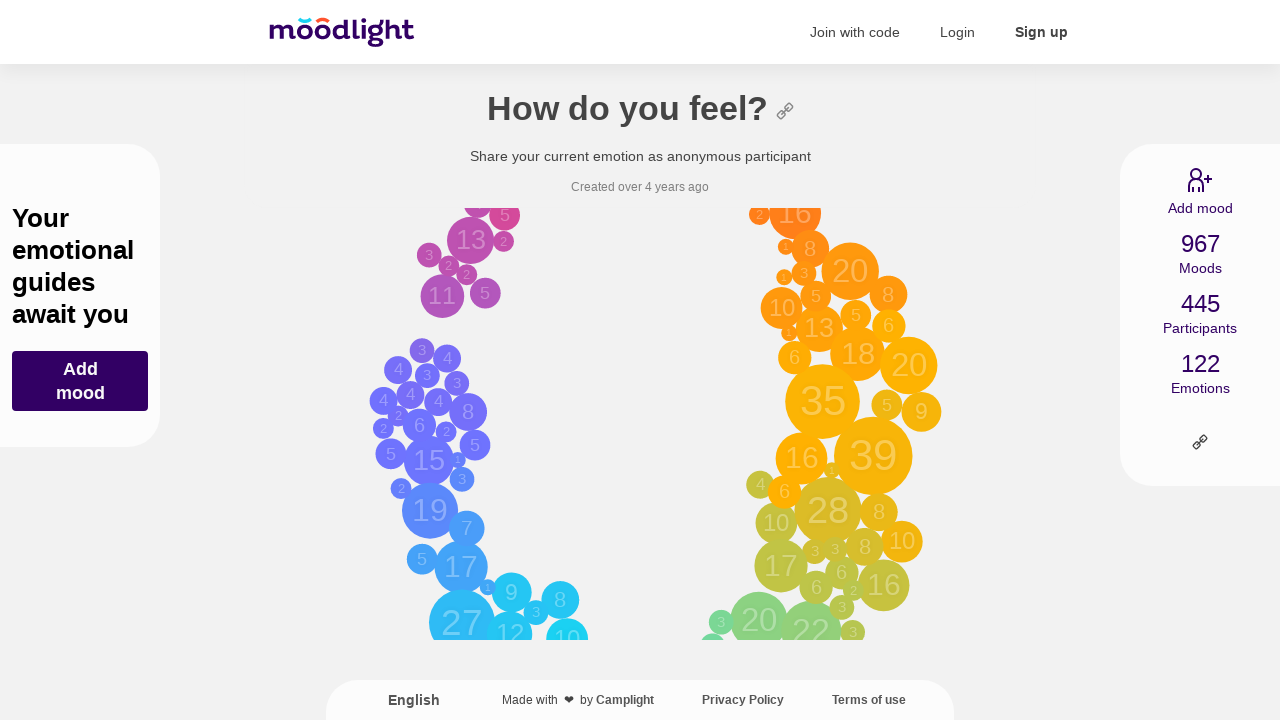

--- FILE ---
content_type: text/html; charset=utf-8
request_url: https://app.moodlight.team/group/2Rr9L4/results
body_size: 33277
content:
<!DOCTYPE html><html lang="en"><head><meta charSet="utf-8"/><meta http-equiv="X-UA-Compatible" content="IE=edge"/><meta name="viewport" content="width=device-width,initial-scale=1"/><link rel="apple-touch-icon" sizes="180x180" href="/apple-touch-icon.png"/><link rel="icon" type="image/png" sizes="32x32" href="/favicon-32x32.png"/><link rel="icon" type="image/png" sizes="16x16" href="/favicon-16x16.png"/><link rel="manifest" href="/site.webmanifest"/><link rel="mask-icon" href="/safari-pinned-tab.svg" color="#5bbad5"/><meta name="msapplication-config" content="/static/browserconfig.xml"/><meta name="msapplication-TileColor" content="#da532c"/><meta name="theme-color" content="#ffffff"/><title>How do you feel? | Moodlight</title><link rel="icon" href="/favicon.ico"/><meta name="next-head-count" content="13"/><link rel="preload" href="/_next/static/css/b1b8812a0fab031b.css" as="style"/><link rel="stylesheet" href="/_next/static/css/b1b8812a0fab031b.css" data-n-g=""/><noscript data-n-css=""></noscript><script defer="" nomodule="" src="/_next/static/chunks/polyfills-5cd94c89d3acac5f.js"></script><script src="/_next/static/chunks/webpack-703e4546b96778d2.js" defer=""></script><script src="/_next/static/chunks/framework-191bf12a366631ff.js" defer=""></script><script src="/_next/static/chunks/main-6d1184883b25f865.js" defer=""></script><script src="/_next/static/chunks/pages/_app-feec723c29f3b789.js" defer=""></script><script src="/_next/static/chunks/29107295-fcd63f8c12f2db96.js" defer=""></script><script src="/_next/static/chunks/8864-f0a6cd1f29ca2477.js" defer=""></script><script src="/_next/static/chunks/9459-f095b8cb39de285d.js" defer=""></script><script src="/_next/static/chunks/3076-c49448e0f66c356e.js" defer=""></script><script src="/_next/static/chunks/3111-7b069d0f47067fdd.js" defer=""></script><script src="/_next/static/chunks/5009-c579a43390bff81e.js" defer=""></script><script src="/_next/static/chunks/6761-bd970a9cb6095500.js" defer=""></script><script src="/_next/static/chunks/3786-7f448b95b4eab6f8.js" defer=""></script><script src="/_next/static/chunks/5953-bd557d133acee67c.js" defer=""></script><script src="/_next/static/chunks/4057-c5b76e9b5fc93c11.js" defer=""></script><script src="/_next/static/chunks/5675-dfca11385b763779.js" defer=""></script><script src="/_next/static/chunks/9792-d98a927e72b710b3.js" defer=""></script><script src="/_next/static/chunks/1366-3e3357ab2e4eb32e.js" defer=""></script><script src="/_next/static/chunks/6216-9db32af99492aafb.js" defer=""></script><script src="/_next/static/chunks/1956-13b726c63d2f788c.js" defer=""></script><script src="/_next/static/chunks/3064-dd47bd4ab5810749.js" defer=""></script><script src="/_next/static/chunks/pages/group/%5BshortCode%5D/%5Btab%5D-8eeac50b0a9b8d31.js" defer=""></script><script src="/_next/static/zdXFSDQHomdkKG5H6-NZE/_buildManifest.js" defer=""></script><script src="/_next/static/zdXFSDQHomdkKG5H6-NZE/_ssgManifest.js" defer=""></script><script src="/_next/static/zdXFSDQHomdkKG5H6-NZE/_middlewareManifest.js" defer=""></script><style data-styled="" data-styled-version="5.3.3">.eaHBmW{display:inline-block;-webkit-flex:0 0 auto;-ms-flex:0 0 auto;flex:0 0 auto;width:18px;height:18px;fill:#888;stroke:#888;}/*!sc*/
.eaHBmW g{fill:inherit;stroke:inherit;}/*!sc*/
.eaHBmW *:not([stroke])[fill="none"]{stroke-width:0;}/*!sc*/
.eaHBmW *[stroke*="#"],.eaHBmW *[STROKE*="#"]{stroke:inherit;fill:none;}/*!sc*/
.eaHBmW *[fill-rule],.eaHBmW *[FILL-RULE],.eaHBmW *[fill*="#"],.eaHBmW *[FILL*="#"]{fill:inherit;stroke:none;}/*!sc*/
.jgTEUy{display:inline-block;-webkit-flex:0 0 auto;-ms-flex:0 0 auto;flex:0 0 auto;width:24px;height:24px;fill:#320064;stroke:#320064;}/*!sc*/
.jgTEUy g{fill:inherit;stroke:inherit;}/*!sc*/
.jgTEUy *:not([stroke])[fill="none"]{stroke-width:0;}/*!sc*/
.jgTEUy *[stroke*="#"],.jgTEUy *[STROKE*="#"]{stroke:inherit;fill:none;}/*!sc*/
.jgTEUy *[fill-rule],.jgTEUy *[FILL-RULE],.jgTEUy *[fill*="#"],.jgTEUy *[FILL*="#"]{fill:inherit;stroke:none;}/*!sc*/
.ffbLtK{display:inline-block;-webkit-flex:0 0 auto;-ms-flex:0 0 auto;flex:0 0 auto;width:16px;height:16px;fill:#444444;stroke:#444444;}/*!sc*/
.ffbLtK g{fill:inherit;stroke:inherit;}/*!sc*/
.ffbLtK *:not([stroke])[fill="none"]{stroke-width:0;}/*!sc*/
.ffbLtK *[stroke*="#"],.ffbLtK *[STROKE*="#"]{stroke:inherit;fill:none;}/*!sc*/
.ffbLtK *[fill-rule],.ffbLtK *[FILL-RULE],.ffbLtK *[fill*="#"],.ffbLtK *[FILL*="#"]{fill:inherit;stroke:none;}/*!sc*/
data-styled.g1[id="StyledIcon-sc-ofa7kd-0"]{content:"eaHBmW,jgTEUy,ffbLtK,"}/*!sc*/
.dEMkht{display:-webkit-box;display:-webkit-flex;display:-ms-flexbox;display:flex;box-sizing:border-box;max-width:100%;-webkit-align-items:center;-webkit-box-align:center;-ms-flex-align:center;align-items:center;min-width:0;min-height:0;-webkit-flex-direction:row;-ms-flex-direction:row;flex-direction:row;-webkit-flex:0 0 auto;-ms-flex:0 0 auto;flex:0 0 auto;width:100%;-webkit-box-pack:center;-webkit-justify-content:center;-ms-flex-pack:center;justify-content:center;}/*!sc*/
.pcheG{display:-webkit-box;display:-webkit-flex;display:-ms-flexbox;display:flex;box-sizing:border-box;max-width:100%;min-width:0;min-height:0;-webkit-flex-direction:row;-ms-flex-direction:row;flex-direction:row;height:4rem;width:70vw;-webkit-box-pack:justify;-webkit-justify-content:space-between;-ms-flex-pack:justify;justify-content:space-between;}/*!sc*/
.hKDqav{display:-webkit-box;display:-webkit-flex;display:-ms-flexbox;display:flex;box-sizing:border-box;max-width:100%;-webkit-align-items:center;-webkit-box-align:center;-ms-flex-align:center;align-items:center;min-width:0;min-height:0;-webkit-flex-direction:row;-ms-flex-direction:row;flex-direction:row;}/*!sc*/
.cvKuOz{display:-webkit-box;display:-webkit-flex;display:-ms-flexbox;display:flex;box-sizing:border-box;max-width:100%;min-width:0;min-height:0;-webkit-flex-direction:row;-ms-flex-direction:row;flex-direction:row;}/*!sc*/
.frbqTd{display:-webkit-box;display:-webkit-flex;display:-ms-flexbox;display:flex;box-sizing:border-box;max-width:100%;-webkit-align-items:flex-start;-webkit-box-align:flex-start;-ms-flex-align:flex-start;align-items:flex-start;min-width:0;min-height:0;-webkit-flex-direction:column;-ms-flex-direction:column;flex-direction:column;-webkit-flex:1 0 auto;-ms-flex:1 0 auto;flex:1 0 auto;-webkit-box-pack:start;-webkit-justify-content:flex-start;-ms-flex-pack:start;justify-content:flex-start;padding:0px;overflow:auto;}/*!sc*/
@media only screen and (max-width:768px){.frbqTd{padding:0px;}}/*!sc*/
.cueXFI{display:-webkit-box;display:-webkit-flex;display:-ms-flexbox;display:flex;box-sizing:border-box;max-width:100%;-webkit-align-items:stretch;-webkit-box-align:stretch;-ms-flex-align:stretch;align-items:stretch;min-width:0;min-height:0;-webkit-flex-direction:column;-ms-flex-direction:column;flex-direction:column;width:100%;}/*!sc*/
.gtNaMM{display:-webkit-box;display:-webkit-flex;display:-ms-flexbox;display:flex;box-sizing:border-box;max-width:100%;-webkit-align-self:center;-ms-flex-item-align:center;align-self:center;background-color:rgba(242,242,242,0.8);color:#444444;min-width:0;min-height:0;-webkit-flex-direction:column;-ms-flex-direction:column;flex-direction:column;padding-left:12px;padding-right:12px;padding-bottom:12px;border-bottom-left-radius:24px;border-bottom-right-radius:24px;}/*!sc*/
@media only screen and (max-width:768px){.gtNaMM{padding-left:6px;padding-right:6px;}}/*!sc*/
@media only screen and (max-width:768px){.gtNaMM{padding-bottom:6px;}}/*!sc*/
.BjUYN{display:-webkit-box;display:-webkit-flex;display:-ms-flexbox;display:flex;box-sizing:border-box;max-width:100%;min-width:0;min-height:0;-webkit-flex-direction:column;-ms-flex-direction:column;flex-direction:column;min-height:auto;width:768px;padding-left:24px;padding-right:24px;padding-bottom:0px;}/*!sc*/
@media only screen and (max-width:768px){.BjUYN{padding-left:12px;padding-right:12px;}}/*!sc*/
@media only screen and (max-width:768px){.BjUYN{padding-bottom:0px;}}/*!sc*/
.iopyRj{display:-webkit-box;display:-webkit-flex;display:-ms-flexbox;display:flex;box-sizing:border-box;max-width:100%;min-width:0;min-height:0;-webkit-flex-direction:column;-ms-flex-direction:column;flex-direction:column;}/*!sc*/
.bEmTdS{display:-webkit-box;display:-webkit-flex;display:-ms-flexbox;display:flex;box-sizing:border-box;max-width:100%;min-width:0;min-height:0;-webkit-flex-direction:column;-ms-flex-direction:column;flex-direction:column;width:100%;height:100%;padding-left:48px;padding-right:48px;}/*!sc*/
@media only screen and (max-width:768px){.bEmTdS{padding-left:24px;padding-right:24px;}}/*!sc*/
.fmdxEf{display:-webkit-box;display:-webkit-flex;display:-ms-flexbox;display:flex;box-sizing:border-box;max-width:100%;min-width:0;min-height:0;-webkit-flex-direction:column;-ms-flex-direction:column;flex-direction:column;min-height:-webkit-fit-content;min-height:-moz-fit-content;min-height:fit-content;padding-top:24px;padding-bottom:24px;}/*!sc*/
@media only screen and (max-width:768px){.fmdxEf{padding-top:12px;padding-bottom:12px;}}/*!sc*/
.ffOeGA{display:-webkit-box;display:-webkit-flex;display:-ms-flexbox;display:flex;box-sizing:border-box;max-width:100%;-webkit-align-items:center;-webkit-box-align:center;-ms-flex-align:center;align-items:center;min-width:0;min-height:0;-webkit-flex-direction:column;-ms-flex-direction:column;flex-direction:column;width:100%;}/*!sc*/
.hJTjum{display:-webkit-box;display:-webkit-flex;display:-ms-flexbox;display:flex;box-sizing:border-box;max-width:100%;min-width:0;min-height:0;-webkit-flex-direction:column;-ms-flex-direction:column;flex-direction:column;min-height:auto;width:384px;-webkit-box-pack:space-around;-webkit-justify-content:space-around;-ms-flex-pack:space-around;justify-content:space-around;padding-left:12px;padding-right:12px;}/*!sc*/
@media only screen and (max-width:768px){.hJTjum{padding-left:6px;padding-right:6px;}}/*!sc*/
.dfMkZT{display:-webkit-box;display:-webkit-flex;display:-ms-flexbox;display:flex;box-sizing:border-box;max-width:100%;-webkit-align-items:center;-webkit-box-align:center;-ms-flex-align:center;align-items:center;min-width:0;min-height:0;-webkit-flex-direction:column;-ms-flex-direction:column;flex-direction:column;}/*!sc*/
.TYxTq{display:-webkit-box;display:-webkit-flex;display:-ms-flexbox;display:flex;box-sizing:border-box;max-width:100%;margin-top:24px;min-width:0;min-height:0;-webkit-flex-direction:column;-ms-flex-direction:column;flex-direction:column;}/*!sc*/
@media only screen and (max-width:768px){.TYxTq{margin-top:12px;}}/*!sc*/
.eFbpel{display:-webkit-box;display:-webkit-flex;display:-ms-flexbox;display:flex;box-sizing:border-box;max-width:100%;-webkit-align-items:center;-webkit-box-align:center;-ms-flex-align:center;align-items:center;min-width:0;min-height:0;-webkit-flex-direction:column;-ms-flex-direction:column;flex-direction:column;width:100%;padding:12px;}/*!sc*/
@media only screen and (max-width:768px){.eFbpel{padding:6px;}}/*!sc*/
.kPSPBQ{display:-webkit-box;display:-webkit-flex;display:-ms-flexbox;display:flex;box-sizing:border-box;max-width:100%;min-width:0;min-height:0;-webkit-flex-direction:column;-ms-flex-direction:column;flex-direction:column;width:100%;}/*!sc*/
.gEATVo{display:-webkit-box;display:-webkit-flex;display:-ms-flexbox;display:flex;box-sizing:border-box;max-width:100%;min-width:0;min-height:0;-webkit-flex-direction:column;-ms-flex-direction:column;flex-direction:column;-webkit-box-pack:space-evenly;-webkit-justify-content:space-evenly;-ms-flex-pack:space-evenly;justify-content:space-evenly;}/*!sc*/
.bGqtkC{display:-webkit-box;display:-webkit-flex;display:-ms-flexbox;display:flex;box-sizing:border-box;max-width:100%;-webkit-align-items:center;-webkit-box-align:center;-ms-flex-align:center;align-items:center;background-color:rgba(255,255,255,0.8);color:#444444;min-width:0;min-height:0;-webkit-flex-direction:row;-ms-flex-direction:row;flex-direction:row;padding-left:48px;padding-right:48px;}/*!sc*/
@media only screen and (max-width:768px){.bGqtkC{padding-left:24px;padding-right:24px;}}/*!sc*/
.fVUJut{display:-webkit-box;display:-webkit-flex;display:-ms-flexbox;display:flex;box-sizing:border-box;max-width:100%;margin-top:12px;margin-bottom:12px;min-width:0;min-height:0;-webkit-flex-direction:column;-ms-flex-direction:column;flex-direction:column;min-width:5rem;overflow:hidden;}/*!sc*/
@media only screen and (max-width:768px){.fVUJut{margin-top:6px;margin-bottom:6px;}}/*!sc*/
data-styled.g2[id="StyledBox-sc-13pk1d4-0"]{content:"dEMkht,pcheG,hKDqav,cvKuOz,frbqTd,cueXFI,gtNaMM,BjUYN,iopyRj,bEmTdS,fmdxEf,ffOeGA,hJTjum,dfMkZT,TYxTq,eFbpel,kPSPBQ,gEATVo,bGqtkC,fVUJut,"}/*!sc*/
.kiRKUX{-webkit-flex:0 0 auto;-ms-flex:0 0 auto;flex:0 0 auto;-webkit-align-self:stretch;-ms-flex-item-align:stretch;align-self:stretch;height:12px;}/*!sc*/
@media only screen and (max-width:768px){.kiRKUX{height:6px;}}/*!sc*/
.ixaVtk{-webkit-flex:0 0 auto;-ms-flex:0 0 auto;flex:0 0 auto;-webkit-align-self:stretch;-ms-flex-item-align:stretch;align-self:stretch;width:48px;}/*!sc*/
@media only screen and (max-width:768px){.ixaVtk{width:24px;}}/*!sc*/
data-styled.g3[id="StyledBox__StyledBoxGap-sc-13pk1d4-1"]{content:"kiRKUX,ixaVtk,"}/*!sc*/
.kwkHSB{-webkit-align-self:center;-ms-flex-item-align:center;align-self:center;font-size:14px;line-height:20px;text-align:center;}/*!sc*/
.egJoaW{-webkit-align-self:center;-ms-flex-item-align:center;align-self:center;font-size:12px;line-height:18px;color:gray;}/*!sc*/
.jRMBjo{font-size:18px;line-height:24px;}/*!sc*/
.GBZej{font-size:1.5rem;line-height:normal;text-align:center;}/*!sc*/
.gHhTuT{font-size:14px;line-height:20px;text-align:center;}/*!sc*/
.cShPMp{font-size:12px;line-height:18px;}/*!sc*/
data-styled.g7[id="StyledText-sc-1sadyjn-0"]{content:"kwkHSB,egJoaW,jRMBjo,GBZej,gHhTuT,cShPMp,"}/*!sc*/
.hUfdir{display:inline-block;box-sizing:border-box;cursor:pointer;font:inherit;-webkit-text-decoration:none;text-decoration:none;margin:0;background:transparent;overflow:visible;text-transform:none;margin-left:.5rem;color:inherit;outline:none;border:none;padding:0;text-align:inherit;line-height:0;}/*!sc*/
.hUfdir:focus{outline-offset:0px;outline:0 solid #1AD2F2;}/*!sc*/
.hUfdir:focus > circle,.hUfdir:focus > ellipse,.hUfdir:focus > line,.hUfdir:focus > path,.hUfdir:focus > polygon,.hUfdir:focus > polyline,.hUfdir:focus > rect{outline-offset:0px;outline:0 solid #1AD2F2;}/*!sc*/
.hUfdir:focus::-moz-focus-inner{border:0;}/*!sc*/
.hUfdir:focus:not(:focus-visible){outline-offset:0px;outline:none;}/*!sc*/
.hUfdir:focus:not(:focus-visible) > circle,.hUfdir:focus:not(:focus-visible) > ellipse,.hUfdir:focus:not(:focus-visible) > line,.hUfdir:focus:not(:focus-visible) > path,.hUfdir:focus:not(:focus-visible) > polygon,.hUfdir:focus:not(:focus-visible) > polyline,.hUfdir:focus:not(:focus-visible) > rect{outline-offset:0px;outline:none;}/*!sc*/
.hUfdir:focus:not(:focus-visible)::-moz-focus-inner{border:0;}/*!sc*/
.coIcLq{display:inline-block;box-sizing:border-box;cursor:pointer;font:inherit;-webkit-text-decoration:none;text-decoration:none;margin:0;background:transparent;overflow:visible;text-transform:none;color:transparent;outline:none;border:none;padding:0;text-align:inherit;background-color:transparent;color:#444444;border-radius:.25rem;width:100%;line-height:0;padding:12px;}/*!sc*/
.coIcLq:focus{outline-offset:0px;outline:0 solid #1AD2F2;}/*!sc*/
.coIcLq:focus > circle,.coIcLq:focus > ellipse,.coIcLq:focus > line,.coIcLq:focus > path,.coIcLq:focus > polygon,.coIcLq:focus > polyline,.coIcLq:focus > rect{outline-offset:0px;outline:0 solid #1AD2F2;}/*!sc*/
.coIcLq:focus::-moz-focus-inner{border:0;}/*!sc*/
.coIcLq:focus:not(:focus-visible){outline-offset:0px;outline:none;}/*!sc*/
.coIcLq:focus:not(:focus-visible) > circle,.coIcLq:focus:not(:focus-visible) > ellipse,.coIcLq:focus:not(:focus-visible) > line,.coIcLq:focus:not(:focus-visible) > path,.coIcLq:focus:not(:focus-visible) > polygon,.coIcLq:focus:not(:focus-visible) > polyline,.coIcLq:focus:not(:focus-visible) > rect{outline-offset:0px;outline:none;}/*!sc*/
.coIcLq:focus:not(:focus-visible)::-moz-focus-inner{border:0;}/*!sc*/
.jZNleC{display:inline-block;box-sizing:border-box;cursor:pointer;font:inherit;-webkit-text-decoration:none;text-decoration:none;margin:0;background:transparent;overflow:visible;text-transform:none;border:2px solid #320064;border-radius:.25rem;color:#444444;padding:4px 22px;font-size:18px;line-height:24px;background-color:#320064;color:#f8f8f8;border-radius:.25rem;-webkit-transition-property:color,background-color,border-color,box-shadow;transition-property:color,background-color,border-color,box-shadow;-webkit-transition-duration:0.1s;transition-duration:0.1s;-webkit-transition-timing-function:ease-in-out;transition-timing-function:ease-in-out;font-weight:bold;}/*!sc*/
.jZNleC:hover{box-shadow:0px 0px 0px 2px #320064;}/*!sc*/
.jZNleC:focus{outline-offset:0px;outline:0 solid #1AD2F2;}/*!sc*/
.jZNleC:focus > circle,.jZNleC:focus > ellipse,.jZNleC:focus > line,.jZNleC:focus > path,.jZNleC:focus > polygon,.jZNleC:focus > polyline,.jZNleC:focus > rect{outline-offset:0px;outline:0 solid #1AD2F2;}/*!sc*/
.jZNleC:focus::-moz-focus-inner{border:0;}/*!sc*/
.jZNleC:focus:not(:focus-visible){outline-offset:0px;outline:none;}/*!sc*/
.jZNleC:focus:not(:focus-visible) > circle,.jZNleC:focus:not(:focus-visible) > ellipse,.jZNleC:focus:not(:focus-visible) > line,.jZNleC:focus:not(:focus-visible) > path,.jZNleC:focus:not(:focus-visible) > polygon,.jZNleC:focus:not(:focus-visible) > polyline,.jZNleC:focus:not(:focus-visible) > rect{outline-offset:0px;outline:none;}/*!sc*/
.jZNleC:focus:not(:focus-visible)::-moz-focus-inner{border:0;}/*!sc*/
data-styled.g9[id="StyledButton-sc-323bzc-0"]{content:"hUfdir,coIcLq,jZNleC,"}/*!sc*/
.iOOGzx{display:inline-block;box-sizing:border-box;cursor:pointer;font:inherit;-webkit-text-decoration:none;text-decoration:none;margin:0;background:transparent;overflow:visible;text-transform:none;-webkit-align-self:center;-ms-flex-item-align:center;align-self:center;border:none;border-radius:.25rem;padding:4px 20px;font-size:14px;line-height:20px;color:#444444;text-align:center;-webkit-transition-property:color,background-color,border-color,box-shadow;transition-property:color,background-color,border-color,box-shadow;-webkit-transition-duration:0.1s;transition-duration:0.1s;-webkit-transition-timing-function:ease-in-out;transition-timing-function:ease-in-out;font-weight:normal;}/*!sc*/
.iOOGzx:hover{color:#FF542E;}/*!sc*/
.iOOGzx:focus{outline-offset:0px;outline:0 solid #1AD2F2;}/*!sc*/
.iOOGzx:focus > circle,.iOOGzx:focus > ellipse,.iOOGzx:focus > line,.iOOGzx:focus > path,.iOOGzx:focus > polygon,.iOOGzx:focus > polyline,.iOOGzx:focus > rect{outline-offset:0px;outline:0 solid #1AD2F2;}/*!sc*/
.iOOGzx:focus::-moz-focus-inner{border:0;}/*!sc*/
.iOOGzx:focus:not(:focus-visible){outline-offset:0px;outline:none;}/*!sc*/
.iOOGzx:focus:not(:focus-visible) > circle,.iOOGzx:focus:not(:focus-visible) > ellipse,.iOOGzx:focus:not(:focus-visible) > line,.iOOGzx:focus:not(:focus-visible) > path,.iOOGzx:focus:not(:focus-visible) > polygon,.iOOGzx:focus:not(:focus-visible) > polyline,.iOOGzx:focus:not(:focus-visible) > rect{outline-offset:0px;outline:none;}/*!sc*/
.iOOGzx:focus:not(:focus-visible)::-moz-focus-inner{border:0;}/*!sc*/
.cTFrVR{display:inline-block;box-sizing:border-box;cursor:pointer;font:inherit;-webkit-text-decoration:none;text-decoration:none;margin:0;background:transparent;overflow:visible;text-transform:none;-webkit-align-self:center;-ms-flex-item-align:center;align-self:center;border:none;border-radius:.25rem;padding:4px 20px;font-size:14px;line-height:20px;color:#444444;font-weight:bold;text-align:center;-webkit-transition-property:color,background-color,border-color,box-shadow;transition-property:color,background-color,border-color,box-shadow;-webkit-transition-duration:0.1s;transition-duration:0.1s;-webkit-transition-timing-function:ease-in-out;transition-timing-function:ease-in-out;font-weight:bold;}/*!sc*/
.cTFrVR:hover{color:#FF542E;}/*!sc*/
.cTFrVR:focus{outline-offset:0px;outline:0 solid #1AD2F2;}/*!sc*/
.cTFrVR:focus > circle,.cTFrVR:focus > ellipse,.cTFrVR:focus > line,.cTFrVR:focus > path,.cTFrVR:focus > polygon,.cTFrVR:focus > polyline,.cTFrVR:focus > rect{outline-offset:0px;outline:0 solid #1AD2F2;}/*!sc*/
.cTFrVR:focus::-moz-focus-inner{border:0;}/*!sc*/
.cTFrVR:focus:not(:focus-visible){outline-offset:0px;outline:none;}/*!sc*/
.cTFrVR:focus:not(:focus-visible) > circle,.cTFrVR:focus:not(:focus-visible) > ellipse,.cTFrVR:focus:not(:focus-visible) > line,.cTFrVR:focus:not(:focus-visible) > path,.cTFrVR:focus:not(:focus-visible) > polygon,.cTFrVR:focus:not(:focus-visible) > polyline,.cTFrVR:focus:not(:focus-visible) > rect{outline-offset:0px;outline:none;}/*!sc*/
.cTFrVR:focus:not(:focus-visible)::-moz-focus-inner{border:0;}/*!sc*/
data-styled.g10[id="StyledButtonKind-sc-1vhfpnt-0"]{content:"iOOGzx,cTFrVR,"}/*!sc*/
.jtbjrr{-webkit-transition:max-height 200ms,opacity 200ms;transition:max-height 200ms,opacity 200ms;opacity:0;overflow:hidden;}/*!sc*/
data-styled.g11[id="Collapsible__AnimatedBox-sc-15kniua-0"]{content:"jtbjrr,"}/*!sc*/
.dvgRac{margin-top:24px;margin-bottom:6px;font-size:34px;line-height:40px;max-width:816px;font-weight:600;text-align:center;}/*!sc*/
@media only screen and (max-width:768px){.dvgRac{margin-top:12px;}}/*!sc*/
@media only screen and (max-width:768px){.dvgRac{margin-bottom:3px;}}/*!sc*/
@media only screen and (max-width:768px){.dvgRac{font-size:26px;line-height:32px;max-width:624px;}}/*!sc*/
.enQgKu{font-size:26px;line-height:32px;max-width:none;font-weight:600;text-align:left;}/*!sc*/
@media only screen and (max-width:768px){.enQgKu{font-size:22px;line-height:28px;max-width:none;}}/*!sc*/
data-styled.g12[id="StyledHeading-sc-1rdh4aw-0"]{content:"dvgRac,enQgKu,"}/*!sc*/
.ibKDQN{box-sizing:border-box;font-size:inherit;line-height:inherit;color:#320064;font-weight:normal;-webkit-text-decoration:none;text-decoration:none;cursor:pointer;}/*!sc*/
.ibKDQN:hover{-webkit-text-decoration:underline;text-decoration:underline;}/*!sc*/
.kimjsp{box-sizing:border-box;font-size:14px;line-height:normal;color:#555555;font-weight:600;-webkit-text-decoration:none;text-decoration:none;cursor:pointer;}/*!sc*/
.kimjsp:hover{-webkit-text-decoration:underline;text-decoration:underline;}/*!sc*/
.gMesuP{box-sizing:border-box;font-size:inherit;line-height:inherit;color:#555555;font-weight:600;-webkit-text-decoration:none;text-decoration:none;cursor:pointer;}/*!sc*/
.gMesuP:hover{-webkit-text-decoration:underline;text-decoration:underline;}/*!sc*/
.fAfLUR{box-sizing:border-box;font-size:12px;line-height:18px;color:#555555;font-weight:600;-webkit-text-decoration:none;text-decoration:none;cursor:pointer;}/*!sc*/
.fAfLUR:hover{-webkit-text-decoration:underline;text-decoration:underline;}/*!sc*/
data-styled.g13[id="StyledAnchor-sc-1rp7lwl-0"]{content:"ibKDQN,kimjsp,gMesuP,fAfLUR,"}/*!sc*/
</style></head><body><div id="__next" data-reactroot=""><div class="StyledGrommet-sc-19lkkz7-0 iqLAER"><style data-emotion="css 1k8hnvu">.css-1k8hnvu{position:relative;min-height:100vh;display:-webkit-box;display:-webkit-flex;display:-ms-flexbox;display:flex;-webkit-flex-direction:column;-ms-flex-direction:column;flex-direction:column;}</style><div class="css-1k8hnvu"><style data-emotion="css 1rf4hik">.css-1rf4hik{-webkit-transition:all .25s;transition:all .25s;background:rgb(255 255 255 / 95%);-webkit-backdrop-filter:blur(3px);backdrop-filter:blur(3px);box-shadow:0px 8px 16px rgb(0 0 0 / 5%);z-index:15;position:-webkit-sticky;position:sticky;top:0;}</style><header class="StyledBox-sc-13pk1d4-0 dEMkht css-1rf4hik"><div class="StyledBox-sc-13pk1d4-0 pcheG"><div class="StyledBox-sc-13pk1d4-0 hKDqav"><a title="Moodlight" href="/"><style data-emotion="css 1j3tjfb">.css-1j3tjfb{height:2.5rem;}</style><svg width="100%" height="100%" viewBox="0 0 453 115" fill="none" xmlns="http://www.w3.org/2000/svg" class="css-1j3tjfb"><path fill-rule="evenodd" clip-rule="evenodd" d="M108.706 38.175C105.202 36.7227 102.018 34.5938 99.338 31.91L106.256 25C108.029 26.7743 110.133 28.1821 112.45 29.143C114.767 30.1039 117.251 30.599 119.759 30.6C122.267 30.6 124.75 30.106 127.067 29.146C129.384 28.1841 131.489 26.7753 133.262 25L140.179 31.909C137.498 34.5926 134.315 36.7215 130.811 38.174C127.307 39.6262 123.552 40.3738 119.759 40.374C115.966 40.3741 112.21 39.6269 108.706 38.175V38.175Z" fill="#1AD2F2"></path><path fill-rule="evenodd" clip-rule="evenodd" d="M181.969 27.2C185.473 28.6525 188.656 30.7814 191.337 33.465L184.419 40.375C182.646 38.601 180.541 37.1938 178.224 36.2336C175.907 35.2735 173.424 34.7793 170.916 34.7793C168.408 34.7793 165.925 35.2735 163.608 36.2336C161.291 37.1938 159.186 38.601 157.413 40.375L150.5 33.465C154.537 29.4244 159.682 26.6723 165.284 25.5571C170.886 24.4418 176.692 25.0136 181.969 27.2V27.2Z" fill="#FF542E"></path><path d="M84.4 86.233C77.31 86.233 75.031 82.858 75.031 76.358V63.358C75.031 57.197 72.837 55.002 68.026 55.002C64.5577 55.1201 61.2293 56.3979 58.573 58.631C58.6744 59.2447 58.7305 59.8651 58.741 60.487V85.727H47.6V63.361C47.6 57.2 45.321 55.005 40.511 55.005C35.531 55.005 31.817 57.959 30.211 59.393V85.727H19.069L19 45.045H30.141L30.21 51.122C32.0387 49.2232 34.2275 47.7079 36.6484 46.6645C39.0693 45.6211 41.6739 45.0705 44.31 45.045C50.64 45.045 54.945 47.493 57.054 51.966C58.849 49.8111 61.0937 48.075 63.6307 46.8794C66.1676 45.6838 68.9355 45.0577 71.74 45.045C81.278 45.045 86.173 50.531 86.173 60.153V74.839C86.173 76.696 86.764 77.371 88.368 77.371C89.7817 77.2485 91.1725 76.9363 92.503 76.443L93.938 83.364C91.1076 85.2323 87.7915 86.2298 84.4 86.233V86.233Z" fill="#320064"></path><path d="M119.758 86.994C104.735 86.994 97.139 77.371 97.139 66.146C97.139 54.667 104.65 45.046 119.758 45.046C134.782 45.046 142.378 54.668 142.378 66.146C142.378 77.371 134.7 86.994 119.758 86.994ZM131.237 66.061C131.237 59.647 127.524 54.414 119.758 54.414C111.909 54.414 108.28 59.562 108.28 66.061C108.28 72.729 112.247 77.709 119.758 77.709C127.186 77.709 131.237 72.729 131.237 66.061Z" fill="#320064"></path><path d="M170.916 86.994C155.893 86.994 148.296 77.371 148.296 66.146C148.296 54.667 155.808 45.046 170.916 45.046C185.94 45.046 193.536 54.668 193.536 66.146C193.536 77.371 185.855 86.994 170.916 86.994ZM182.4 66.061C182.4 59.647 178.686 54.414 170.921 54.414C163.072 54.414 159.443 59.562 159.443 66.061C159.443 72.729 163.409 77.709 170.921 77.709C178.344 77.709 182.4 72.729 182.4 66.061Z" fill="#320064"></path><path d="M240.966 86.233C235.986 86.233 233.454 84.633 232.272 81.169C230.499 83.195 226.28 86.994 218.515 86.994C206.107 86.994 199.609 77.794 199.609 65.723C199.609 53.401 208.049 45.045 220.962 45.045C224.713 44.961 228.417 45.894 231.681 47.745V31.035H242.822V74.835C242.822 76.692 243.329 77.367 244.932 77.367C246.348 77.2562 247.741 76.9437 249.068 76.439L250.587 83.36C247.722 85.2207 244.382 86.218 240.966 86.233V86.233ZM222.566 54.333C215.566 54.333 210.75 58.385 210.75 65.643C210.75 73.662 214.55 77.713 221.975 77.713C223.849 77.7143 225.703 77.3247 227.418 76.5689C229.133 75.8132 230.671 74.708 231.935 73.324V57.284C230.584 56.187 227.8 54.329 222.566 54.329V54.333Z" fill="#320064"></path><path d="M266.676 86.065C259.418 86.065 257.139 82.689 257.139 76.19V31.035H268.28V74.417C268.28 76.527 268.955 77.203 270.812 77.203C272.784 77.0756 274.737 76.736 276.636 76.19L278.155 83.28C274.612 85.1282 270.672 86.0841 266.676 86.065V86.065Z" fill="#320064"></path><path d="M289.044 39.559C284.908 39.559 282.038 36.859 282.038 32.976C282.038 29.093 284.908 26.393 289.044 26.393C293.095 26.393 295.965 29.093 295.965 32.976C295.965 36.859 293.1 39.559 289.044 39.559ZM283.473 46.059H294.615V85.559H283.473V46.059Z" fill="#320064"></path><path d="M314.718 80.157C314.718 82.267 317.925 82.604 322.736 82.604C340.882 82.604 345.018 89.188 345.018 95.604C345.018 103.537 337.928 108.939 322.905 108.939C308.05 108.939 300.623 103.875 300.623 96.447C300.623 91.299 304.59 88.43 308.723 86.91C306.191 85.644 304.672 83.703 304.672 80.833C304.672 77.963 306.951 75.933 309.905 74.587C304.166 71.887 301.127 67.16 301.127 61.167C301.127 52.643 307.373 44.878 322.903 44.878C325.431 44.8751 327.951 45.1582 330.415 45.722C334.215 44.962 335.815 40.152 335.815 31.036H346.2C346.2 40.067 343.161 46.229 337.591 48.929C339.571 50.2912 341.185 52.1206 342.289 54.2553C343.393 56.3899 343.953 58.7639 343.921 61.167C343.921 70.621 336.494 77.12 323.074 77.12H320.8C319.951 77.119 314.718 77.456 314.718 80.157ZM311.848 95.687C311.848 99.231 315.393 101.087 322.905 101.087C330.585 101.087 333.793 99.23 333.793 95.854C333.793 93.323 332.193 90.454 322.736 90.454C320.542 90.454 318.432 90.3697 316.406 90.201C314.549 90.876 311.848 92.4 311.848 95.687ZM322.82 53.823C315.478 53.823 312.355 57.368 312.355 61.673C312.355 66.399 315.815 69.273 322.989 69.273C329.319 69.273 332.695 66.403 332.695 61.673C332.7 57.368 329.572 53.823 322.82 53.823Z" fill="#320064"></path><path d="M389.837 86.065C382.837 86.065 380.553 82.689 380.553 76.19V63.19C380.553 57.029 378.274 54.834 373.463 54.834C368.484 54.834 364.77 57.788 363.163 59.223V85.558H352.025V31.035H363.166V50.954C364.995 49.0555 367.184 47.5403 369.605 46.4969C372.025 45.4535 374.63 44.9028 377.266 44.877C386.803 44.877 391.698 50.363 391.698 59.984V74.671C391.698 76.527 392.205 77.203 393.808 77.203C395.224 77.092 396.617 76.7792 397.944 76.274L399.463 83.196C396.596 85.0562 393.254 86.0521 389.837 86.065Z" fill="#320064"></path><path d="M421.253 86.825C411.969 86.825 406.145 82.689 406.145 72.307V55.507H399.055V45.974H406.145V31.035H417.286V45.974H431.381V55.512H417.286V70.7C417.286 75.005 418.974 76.777 423.194 76.777C425.934 76.8542 428.636 76.1202 430.96 74.667L434.082 83.444C430.198 85.7297 425.759 86.8996 421.253 86.825V86.825Z" fill="#320064"></path></svg></a></div><div class="StyledBox-sc-13pk1d4-0 cvKuOz"><style data-emotion="css xi606m">.css-xi606m{text-align:center;}</style><a class="StyledButtonKind-sc-1vhfpnt-0 iOOGzx css-xi606m" href="/group/join">Join with code</a><a class="StyledButtonKind-sc-1vhfpnt-0 iOOGzx css-xi606m" href="/login">Login</a><a class="StyledButtonKind-sc-1vhfpnt-0 cTFrVR css-xi606m" href="/signup">Sign up</a></div></div></header><main class="StyledBox-sc-13pk1d4-0 frbqTd"><div class="StyledBox-sc-13pk1d4-0 cueXFI"><style data-emotion="css kl0d3s">.css-kl0d3s{-webkit-backdrop-filter:blur(3px);backdrop-filter:blur(3px);}</style><div class="StyledBox-sc-13pk1d4-0 gtNaMM css-kl0d3s"><div class="StyledBox-sc-13pk1d4-0 BjUYN"><style data-emotion="css g6s2na">.css-g6s2na{display:inline;-webkit-align-items:center;-webkit-box-align:center;-ms-flex-align:center;align-items:center;-webkit-align-self:center;-ms-flex-item-align:center;align-self:center;}</style><h1 class="StyledHeading-sc-1rdh4aw-0 dvgRac css-g6s2na">How do you feel?<style data-emotion="css 6n7j50">.css-6n7j50{display:inline;}</style><button class="StyledButton-sc-323bzc-0 hUfdir css-6n7j50" type="button"><svg aria-label="Link" viewBox="0 0 24 24" class="StyledIcon-sc-ofa7kd-0 eaHBmW"><path fill="none" stroke="#000" stroke-width="2" d="M16.125 2.42a2.009 2.009 0 0 1 2.84-.001l2.616 2.617a2 2 0 0 1-.001 2.839l-3.705 3.705a2.009 2.009 0 0 1-2.84.001L12.42 8.964a2 2 0 0 1 .001-2.839l3.705-3.705zm-10 10a2.009 2.009 0 0 1 2.84-.001l2.616 2.617a2 2 0 0 1-.001 2.839L7.875 21.58a2.009 2.009 0 0 1-2.84.001L2.42 18.964a2 2 0 0 1 .001-2.839l3.705-3.705zM7 17 17 7"></path></svg></button></h1><div class="StyledBox__StyledBoxGap-sc-13pk1d4-1 kiRKUX"></div><div class="StyledBox-sc-13pk1d4-0 iopyRj"><span class="StyledText-sc-1sadyjn-0 kwkHSB">Share your current emotion  as anonymous participant</span></div><div class="StyledBox__StyledBoxGap-sc-13pk1d4-1 kiRKUX"></div><span title="Oct 3, 2021" class="StyledText-sc-1sadyjn-0 egJoaW">Created<!-- --> <!-- -->over 4 years ago</span></div></div><div class="StyledBox-sc-13pk1d4-0 bEmTdS"><style data-emotion="css 1ixn270">.css-1ixn270{-webkit-transition:all .25s;transition:all .25s;background:rgb(255 255 255 / 75%);position:absolute;top:20vh;right:0;width:10rem;border-top-left-radius:2rem;border-bottom-left-radius:2rem;}.css-1ixn270:hover{box-shadow:0px 8px 16px rgb(0 0 0 / 5%);}.css-1ixn270:hover{background:white;}</style><div class="StyledBox-sc-13pk1d4-0 fmdxEf css-1ixn270"><div class="StyledBox-sc-13pk1d4-0 ffOeGA"><div class="StyledBox-sc-13pk1d4-0 hJTjum"><div class="StyledBox-sc-13pk1d4-0 iopyRj"><span class="StyledText-sc-1sadyjn-0 jRMBjo"><div class="StyledBox-sc-13pk1d4-0 iopyRj"><style data-emotion="css 1n9h8c2">.css-1n9h8c2:hover{-webkit-text-decoration:none;text-decoration:none;color:#E76F51;}.css-1n9h8c2:hover svg{fill:#E76F51;stroke:#E76F51;}.css-1n9h8c2:hover span.title{-webkit-text-decoration:underline;text-decoration:underline;}</style><a class="StyledAnchor-sc-1rp7lwl-0 ibKDQN css-1n9h8c2" href="/group/2Rr9L4"><div class="StyledBox-sc-13pk1d4-0 iopyRj"><div class="StyledBox-sc-13pk1d4-0 dfMkZT"><span class="StyledText-sc-1sadyjn-0 GBZej"><svg aria-label="UserAdd" viewBox="0 0 24 24" class="StyledIcon-sc-ofa7kd-0 jgTEUy"><path fill="none" stroke="#000" stroke-width="2" d="M5 24v-5m6 5v-5M1 24v-6c0-4.97 3.134-7 7-7s7 2 7 7v6M8 11A5 5 0 1 0 8 1a5 5 0 0 0 0 10zm8 0h8m-4-4v8"></path></svg></span></div><span class="StyledText-sc-1sadyjn-0 gHhTuT title">Add mood</span></div></a></div></span></div><div class="StyledBox__StyledBoxGap-sc-13pk1d4-1 kiRKUX"></div><div class="StyledBox-sc-13pk1d4-0 iopyRj"><span aria-label="[object Object]" class="StyledText-sc-1sadyjn-0 jRMBjo"><div class="StyledBox-sc-13pk1d4-0 iopyRj"><a class="StyledAnchor-sc-1rp7lwl-0 ibKDQN css-1n9h8c2" href="/group/2Rr9L4/results"><div class="StyledBox-sc-13pk1d4-0 iopyRj"><div class="StyledBox-sc-13pk1d4-0 dfMkZT"><span class="StyledText-sc-1sadyjn-0 GBZej"><span></span></span></div><span class="StyledText-sc-1sadyjn-0 gHhTuT title">Moods</span></div></a></div></span></div><div class="StyledBox__StyledBoxGap-sc-13pk1d4-1 kiRKUX"></div><div class="StyledBox-sc-13pk1d4-0 iopyRj"><span aria-label="[object Object]" class="StyledText-sc-1sadyjn-0 jRMBjo"><div class="StyledBox-sc-13pk1d4-0 iopyRj"><a class="StyledAnchor-sc-1rp7lwl-0 ibKDQN css-1n9h8c2" href="/group/2Rr9L4/people"><div class="StyledBox-sc-13pk1d4-0 iopyRj"><div class="StyledBox-sc-13pk1d4-0 dfMkZT"><span class="StyledText-sc-1sadyjn-0 GBZej"><span></span></span></div><span class="StyledText-sc-1sadyjn-0 gHhTuT title">Participants</span></div></a></div></span></div><div class="StyledBox__StyledBoxGap-sc-13pk1d4-1 kiRKUX"></div><div class="StyledBox-sc-13pk1d4-0 iopyRj"><span aria-label="[object Object]" class="StyledText-sc-1sadyjn-0 jRMBjo"><div class="StyledBox-sc-13pk1d4-0 iopyRj"><a class="StyledAnchor-sc-1rp7lwl-0 ibKDQN css-1n9h8c2" href="/group/2Rr9L4/emotions"><div class="StyledBox-sc-13pk1d4-0 iopyRj"><div class="StyledBox-sc-13pk1d4-0 dfMkZT"><span class="StyledText-sc-1sadyjn-0 GBZej"><span></span></span></div><span class="StyledText-sc-1sadyjn-0 gHhTuT title">Emotions</span></div></a></div></span></div></div><div class="StyledBox-sc-13pk1d4-0 TYxTq"><style data-emotion="css dubn4r">.css-dubn4r{text-align:center;-webkit-box-pack:center;-ms-flex-pack:center;-webkit-justify-content:center;justify-content:center;-webkit-align-items:center;-webkit-box-align:center;-ms-flex-align:center;align-items:center;display:-webkit-box;display:-webkit-flex;display:-ms-flexbox;display:flex;}</style><a class="StyledButton-sc-323bzc-0 coIcLq css-dubn4r" href="https://app.moodlight.team/group/2Rr9L4"><svg aria-label="Link" viewBox="0 0 24 24" class="StyledIcon-sc-ofa7kd-0 ffbLtK"><path fill="none" stroke="#000" stroke-width="2" d="M16.125 2.42a2.009 2.009 0 0 1 2.84-.001l2.616 2.617a2 2 0 0 1-.001 2.839l-3.705 3.705a2.009 2.009 0 0 1-2.84.001L12.42 8.964a2 2 0 0 1 .001-2.839l3.705-3.705zm-10 10a2.009 2.009 0 0 1 2.84-.001l2.616 2.617a2 2 0 0 1-.001 2.839L7.875 21.58a2.009 2.009 0 0 1-2.84.001L2.42 18.964a2 2 0 0 1 .001-2.839l3.705-3.705zM7 17 17 7"></path></svg></a></div></div></div><div class="StyledBox__StyledBoxGap-sc-13pk1d4-1 kiRKUX"></div><style data-emotion="css 1sgc174">.css-1sgc174{-webkit-transition:all .25s;transition:all .25s;background:rgb(255 255 255 / 75%);position:absolute;top:20vh;left:0;width:10rem;border-top-right-radius:2rem;border-bottom-right-radius:2rem;}.css-1sgc174:hover{box-shadow:0px 8px 16px rgb(0 0 0 / 5%);}.css-1sgc174:hover{background:white;}</style><div class="StyledBox-sc-13pk1d4-0 fmdxEf css-1sgc174"><div class="StyledBox-sc-13pk1d4-0 eFbpel"><div class="StyledBox-sc-13pk1d4-0 kPSPBQ"><h2 class="StyledHeading-sc-1rdh4aw-0 enQgKu">Your emotional guides await you</h2><div class="StyledBox-sc-13pk1d4-0 gEATVo"><button type="button" class="StyledButton-sc-323bzc-0 jZNleC">Add mood</button></div></div></div></div><div class="StyledBox__StyledBoxGap-sc-13pk1d4-1 kiRKUX"></div></div></div></main><style data-emotion="css 1tu59u4">.css-1tu59u4{-webkit-flex:0 0 auto;-ms-flex:0 0 auto;flex:0 0 auto;}</style><footer class="StyledBox-sc-13pk1d4-0 iopyRj css-1tu59u4"><style data-emotion="css 10uajiv">.css-10uajiv{border-top-left-radius:2rem;border-top-right-radius:2rem;margin:0 auto;}</style><div class="StyledBox-sc-13pk1d4-0 bGqtkC css-10uajiv"><div class="StyledBox-sc-13pk1d4-0 fVUJut"><div aria-hidden="true" class="StyledBox-sc-13pk1d4-0 iopyRj Collapsible__AnimatedBox-sc-15kniua-0 jtbjrr"></div><a class="StyledAnchor-sc-1rp7lwl-0 kimjsp css-xi606m" href="#">English</a></div><div class="StyledBox__StyledBoxGap-sc-13pk1d4-1 ixaVtk"></div><style data-emotion="css epvm6">.css-epvm6{white-space:nowrap;}</style><span class="StyledText-sc-1sadyjn-0 cShPMp css-epvm6">Made with<span style="vertical-align:middle;padding:0 .35rem">❤️</span>by<!-- --> <a rel="noopener noreferrer" target="_blank" href="https://camplight.net" class="StyledAnchor-sc-1rp7lwl-0 gMesuP">Camplight</a></span><div class="StyledBox__StyledBoxGap-sc-13pk1d4-1 ixaVtk"></div><a class="StyledAnchor-sc-1rp7lwl-0 fAfLUR css-epvm6" href="/privacy-policy">Privacy Policy</a><div class="StyledBox__StyledBoxGap-sc-13pk1d4-1 ixaVtk"></div><a class="StyledAnchor-sc-1rp7lwl-0 fAfLUR css-epvm6" href="/terms-of-use">Terms of use</a></div></footer></div></div></div><script id="__NEXT_DATA__" type="application/json">{"props":{"pageProps":{"_nextI18Next":{"initialI18nStore":{"en":{"common":{"lang":"English","metadata":{"date-fns":{"locale":"enGB"}},"basic":{"and":"and","name":"Name","email":"Email","password":"Password","scope":"Visibility","group":"Group","upgrade":"Upgrade your plan","short-code":"Short code","description":"Description","person":"Participant","people":"Participants","mood":"Mood","moods":"Moods","emotion":"Emotion","emotions":"Emotions","anonymous":"Anonymous","organization":"Organization","team":"Team","start-date":"Start date","mood-count":"Total moods","loading":"Loading..","url":"Group url","tag":"Tag","tags":"Tags","plot-as":"Seen as:","owner":"Owner","member":"Member","archived":"Archived","current-plan":"Current plan","errors":{"general-error":"An error occurred, please try again.","duplicate-short-code":"A group with this short code already exists, please pick another one.","duplicate-org-member":"This person is already a member of the organization.","duplicate-space-member":"This person is already a member of the space."}},"limits":{"emotions-count":"Upgrade to unlock"},"nav":{"reports":"Analytics","pricing":"Pricing","orgs":"Team","my-profile":"My profile","account-settings":"Settings","org-settings":"Organization settings","my-groups":"My groups","join-with-code":"Join with code"},"validation":{"invalid":"Invalid","required":"Required","password-does-not-match":"Password confirmation doesn't match"},"scope":{"public":{"label":"Public","description":"Everyone can see and use the group."},"unlisted":{"label":"Unlisted","description":"Only the people with the link can see and use the group."},"personal":{"label":"Personal","description":"Only you can see and use the group."},"team":{"label":"Space","description":"Only members of this space can see and use the group."},"organization":{"label":"Organization","description":"Everyone in your organization can see and use the group."}},"cta":{"create":"Create","submit":"Submit","get-started":"Get started","subscribe-now":"subscribe now","change-plan":"Change plan","create-group":"New group","add-mood":"Submit mood","reset-password":"Reset password","add-your-mood":"Add your mood","signup":"Sign up","join":"Join group","login":"Login","logout":"Logout","profile":"Profile","upgrade":"Upgrade","confirm":"OK","invite":"Invite","invite-member":"Invite member","save":"Save","login-with-link":"Sign in with magic link","login-with-email":"Sign in with email","login-with-facebook":"Sign in with Facebook","login-with-google":"Sign in with Google","login-with-slack":"Sign in with Slack","login-with-twitter":"Sign in with Twitter","browse-emotions":"Browse emotions","copy-link":"Copy link","show-more":"Show more","send-magic-link":"Send magic link","go-back":"Go back","back-to-login":"Go back to login","home":"Dashboard","try-again":"Try again","forgot-my-password":"Forgot your password?","org":{"create-org":"Create organization","remove-from-org":"Remove from organization"},"team":{"create-team":"Create space","remove-from-team":"Remove from space"},"edit":"Edit","edit-group":"Edit group","archive-group":"Archive group","delete-group":"Delete group","manage-subscription":"Manage subscription","cancel-subscription":"Cancel subscription","cancel":"Cancel","export":"Export","export-csv":"Export CSV"},"pages":{"index":{"share-your-mood":"Share your mood","spread-the-word":"Spread the word"},"group":{"join":{"title":"Join a group","enter-group-code":"Enter group code to join"},"list":"Mood groups","list-my":"My groups","list-org":"Organization groups","list-public-top":"Top public groups","list-public-latest":"Latest public groups","create":"Create mood group","edit":"Edit group","results":{"tabs":{"plot":"Add mood","overview":"Overview","people":"People","emotions":"Emotions"},"empty":{"no-moods-currently":"There are currently no moods in this group"}},"private-group":{"title":"Private Group"},"future-group":{"title":"This group has not yet started.","starting-on":"Starting on:"}},"login":{"title":"Login"},"signup":{"title":"Sign up"},"profile":{"title":"Profile"},"reports":{"title":"Analytics"},"magic-link":{"description":"Login with a magic link sent to your inbox.","instructions":"Check your inbox for a login link."},"pricing":{"title":"Pricing"},"org":{"title":"Organizations","invite":{"title":"Invite member"},"create-org":{"title":"Create organization"},"team":{"all-teams":"Spaces","create-team":{"title":"Create space","description":"Moodlight is better with some friendly faces. \u003cbr/\u003eAdd members to \u003cstrong\u003e{{name}}\u003c/strong\u003e and start collaborating."}}},"settings":{"title":"Data \u0026 Security"},"reset-password":{"title":"Reset your password","confirm-password":"Confirm password","password-updated":"Your password has been updated!"},"forgot-password":{"title":"Forgot your password?","description":"Please enter the email address you'd like your password reset information sent to.","link-sent":"Password reset request has been sent to your email.","details1":"You'll get an email with further reset password instructions.","details2":"If you don't hear from us in the next 15 minutes, please double check that you entered the correct email address and check your spam folder."}},"components":{"logo-box":{"trusted-by":"Moodlight's trusted by the curious and intentional","contact-us-list":"Used by big and small groups from various backgrounds. Contact us if you want to be added or removed from this list."},"guides":{"yourEmotions":"Your emotions","feedback-thanks":"Thank you for your feedback!","create-guides":"Your emotional guides await you","guide-yourself":"Navigate yourself in the moment","explore-guides":"Explore emotional guides","guide-yourself-explanation":"Look into the destructive, neutral or constructive strategies that can help you to effectively manage your emotions and improve your well-being."},"add-mood-button":{"no-anonymous":"The group owner does not allow anonymous participants.","group-archived":"The group has been archived.","already-plotted":"You have already participated in this group."},"plot-in-group":{"view-results":"View Results"},"journal-field":{"description":"You may explain briefly why feel that way:"},"drop-profile-menu":{"billing":"Billing"},"email-login":{"already-have-account":"Already have an account?"},"email-signup":{"create-account":"Need an account?"},"scope-select":{"upgrade-notice":"In order to use organization groups please","create-org":"create an organization"},"anonymous-picker":{"description":"Add your mood as:","type-anonymous":"Anonymous","type-display-name":"Display name","type-display-name-placeholder":"Type your display name"},"emotions-list":{"select-emotion-helper":"Select emotions or feelings that best describe how you are feeling at this moment."},"emotions-autocomplete":{"search-for-emotion":"Search for an emotion..."},"file-uploader":{"messages":{"browse":"Upload","dropPrompt":"Drop file here or","dropPromptMultiple":"Drop files here or","files":"files","remove":"remove","removeAll":"remove all"}},"create-group-form":{"show-advanced":"Show advanced options","hide-advanced":"Hide advanced options","start-date-description":"Plotting will be enabled on the selected date.","enjoyingMoodlight":"You seem to be enjoying Moodlight. Bravo!","groupsRemaining":"You can continue creating {{remainingGroups}} more groups for free.","subscriptionMessage":"If you decide to continue improving your group's emotional intelligence, you can"},"group-tag-field":{"description":"Tags will help you organize your mood groups and filter your report data."},"group-date-info":{"created":"Created"},"group-stats":{"anonymous":"Anonymous","members":"Members","unique-participants":"Unique participants","unique-participants-tooltip":"The total number of unique participants in the group","mood":"Mood","moods":"Moods","emotions-tooltip":"The total number of moods in the group","unique-emotions":"Emotions","unique-emotions-tooltip":"The total number of unique emotions among the moods in the group","anonymous-moods-tooltip":"The total number of anonymous moods among the group"},"group-overall-mood":{"title":"Overall Mood","tooltip":"Overrall group mood is the mean of all emotions","sectors":{"30":"Excitement","90":"Happiness","150":"Calming","210":"Glooming","270":"Tension","330":"Aggravation"}},"allow-anonymous-field":{"label":"Allow anonymous plotting","description":"When enabled users may choose to hide their names and plot as anonymous."},"allow-journal-field":{"label":"Allow mood journal","description":"When allowed, each participant can add a brief explanation of why they feel that way."},"footer":{"privacy-policy":"Privacy Policy","terms-of-use":"Terms of use","made-with":"Made with","by":"by"},"archive-group-button":{"description":"Archiving the group will keep it in your reports and no further moods will be accepted.","confirm-group-archive":"Are you sure you want to archive this group?"},"delete-group-button":{"confirm-group-delete":"Are you sure you want to delete this group?"},"edit-group-form":{"archived-on":"This group has been archived on"}}},"emotions":{"productive":{"name":"productive","description":"Feeling like you are accomplishing a lot of tasks or achieving a lot of goals","description2":""},"lonely":{"name":"lonely","description":"Sad and feeling alone or disconnected","description2":""},"fulfilled":{"name":"fulfilled","description":"Satisfied or happy because of developing one's abilities or character","description2":""},"euphoric":{"name":"euphoric","description":"Characterized by or feeling intense excitement and happiness","description2":""},"tranquil":{"name":"tranquil","description":"Free from or unaffected by disturbing emotions, un-agitated, serene, placid","description2":""},"shocked":{"name":"shocked","description":"Experiencing extreme horror, disgust, or surprise","description2":""},"relaxed":{"name":"relaxed","description":"Free from tension and anxiety","description2":""},"curious":{"name":"curious","description":"Eager to know or learn about something","description2":""},"afraid":{"name":"afraid","description":"Scared,fearful,or frightened","description2":""},"challenged":{"name":"challenged","description":"Feeling like a task, situation, or person pushed your abilities","description2":""},"excited":{"name":"excited","description":"Enthusiastic about something","description2":""},"optimistic":{"name":"optimistic","description":"Hopeful and confident about the future","description2":""},"surprised":{"name":"surprised","description":"Caught off guard by something unexpected or unusual","description2":""},"vulnerable":{"name":"vulnerable","description":"Open to emotional or physical attack or damage","description2":""},"enraged":{"name":"enraged","description":"Very angry, furious","description2":""},"interested":{"name":"interested","description":"Curious or concerned about something or someone","description2":""},"motivated":{"name":"motivated","description":"Enthusiastic about doing something","description2":""},"relieved":{"name":"relieved","description":"No longer distressed or anxious","description2":""},"purposeful":{"name":"purposeful","description":"Having or showing determination or resolve","description2":""},"peaceful":{"name":"peaceful","description":"Tranquil and free from disturbance","description2":""},"livid":{"name":"livid","description":"Enraged, furiously angry","description2":""},"scared":{"name":"scared","description":"Frightened about impending danger","description2":""},"depressed":{"name":"depressed","description":"Extremely unhappy or low in spirits","description2":""},"supported":{"name":"supported","description":"Receiving comfort, approval and encouragement","description2":""},"paranoid":{"name":"paranoid","description":"Unusually suspicious or distrustful","description2":""},"anxious":{"name":"anxious","description":"Worried and uneasy about something","description2":""},"pressured":{"name":"pressured","description":"Worried or tense because of expectations and responsibilities","description2":""},"tired":{"name":"tired","description":"In need of sleep or rest, weary","description2":""},"defensive":{"name":"defensive","description":"Very anxious to challenge or avoid criticism","description2":""},"envious":{"name":"envious","description":"Resentful longing aroused by someone else's possessions, qualities, or luck","description2":""},"valued":{"name":"valued","description":"Appreciated by others, cherished","description2":""},"unhappy":{"name":"unhappy","description":"Lacking joy,sad","description2":""},"effective":{"name":"effective","description":"Successful in producing a desired or intended outcome","description2":""},"brave":{"name":"brave","description":"Confident to face challenges, danger, pain, or the unknown; courageous","description2":""},"frustrated":{"name":"frustrated","description":"Distress and annoyance resulting from an inability to change or achieve something","description2":""},"annoyed":{"name":"annoyed","description":"Bothered by something displeasing or uncomfortable","description2":""},"impatient":{"name":"impatient","description":"Restlessly eager for something to happen","description2":""},"enthusiastic":{"name":"enthusiastic","description":"Highly interested in an idea or activity","description2":""},"alert":{"name":"alert","description":"Wide awake and able to think clearly","description2":""},"hopeful":{"name":"hopeful","description":"Optimistic that something good will happen","description2":""},"respected":{"name":"respected","description":"Feeling like others hold you in high esteem and treat you accordingly","description2":""},"nervous":{"name":"nervous","description":"Jumpy and worried about something uncertain","description2":""},"chill":{"name":"chill","description":"Relaxed, carefree and easygoing","description2":""},"accomplished":{"name":"accomplished","description":"Highly skilled or successful in particular achievements","description2":""},"aggravated":{"name":"aggravated","description":"Annoyed by something persistent or recurring","description2":""},"drained":{"name":"drained","description":"Depleted physically, mentally, or emotionally; exhausted","description2":""},"confused":{"name":"confused","description":"Unable to think clearly","description2":""},"intimidated":{"name":"intimidated","description":"Frightened or nervous due to lack of confidence in a situation","description2":""},"worried":{"name":"worried","description":"Troubled about actual or potential problems","description2":""},"outraged":{"name":"outraged","description":"Fierce anger, shock, or indignation","description2":""},"angry":{"name":"angry","description":"Strongly annoyed about a perceived injustice","description2":""},"thrilled":{"name":"thrilled","description":"Extremely excited or delighted with pleasure","description2":""},"horrified":{"name":"horrified","description":"Struck with horror, extremely shocked","description2":""},"compassionate":{"name":"compassionate","description":"Caring and concerned about someone else's suffering and wanting to help","description2":""},"eager":{"name":"eager","description":"Impatiently wanting to do or get something","description2":""},"trusted":{"name":"trusted","description":"Regarded as reliable or truthful","description2":""},"disengaged":{"name":"disengaged","description":"Unable to focus, participate, or identify with something; detached","description2":""},"devastated":{"name":"devastated","description":"Severe and overwhelming shock or grief","description2":""},"encouraged":{"name":"encouraged","description":"Inspired by the support and confidence of others","description2":""},"inspired":{"name":"inspired","description":"Filled with the urge to do something (often creative)","description2":""},"jealous":{"name":"jealous","description":"Suspicious that someone cares about someone else more than about you","description2":""},"exhilarated":{"name":"exhilarated","description":"Enlivened, invigorated, or stimulated","description2":""},"guilty":{"name":"guilty","description":"Responsible or remorseful about a wrongdoing","description2":""},"numb":{"name":"numb","description":"Unable to experience emotion or respond","description2":""},"overjoyed":{"name":"overjoyed","description":"Extremely happy","description2":""},"awkward":{"name":"awkward","description":"Odd or ungraceful among others","description2":""},"exhausted":{"name":"exhausted","description":"Depleted of all energy, drained","description2":""},"appreciated":{"name":"appreciated","description":"Recognized and valued","description2":""},"incensed":{"name":"incensed","description":"Extremely angry, infuriated, enraged","description2":""},"hyper":{"name":"hyper","description":"Unusually energetic, stimulated","description2":""},"tense":{"name":"tense","description":"Unable to relax, in a state of mental strain","description2":""},"stressed":{"name":"stressed","description":"Strained mentally or emotionally from too many demands and not enough resources","description2":""},"irate":{"name":"irate","description":"Feeling or characterized by great anger","description2":""},"restless":{"name":"restless","description":"Unsettled, unable to relax or sleep due to anxiety or boredom","description2":""},"disheartened":{"name":"disheartened","description":"Hopeless, discouraged, in low spirits and despair","description2":""},"terrified":{"name":"terrified","description":"In a state of intense fear or desperation","description2":""},"mad":{"name":"mad","description":"Angry or displeased with something or someone","description2":""},"ashamed":{"name":"ashamed","description":"Embarrassed about one's actions, characteristics, or associations.","description2":""},"content":{"name":"content","description":"In a state of peaceful happiness","description2":""},"happy":{"name":"happy","description":"Filled with joy, pleasure, contentment about a situation","description2":""},"serene":{"name":"serene","description":"Pleasantly calm and free from disturbance","description2":""},"pessimistic":{"name":"pessimistic","description":"Seeing the worst in things or believing the worst will happen","description2":""},"infuriated":{"name":"infuriated","description":"In extreme anger, enraged","description2":""},"bored":{"name":"bored","description":"Tired of or lacking interest in something or someone","description2":""},"energetic":{"name":"energetic","description":"Full of physical or mental power and ready to do things","description2":""},"balanced":{"name":"balanced","description":"Stable and satisfied with the mix of current experiences","description2":""},"blissful":{"name":"blissful","description":"Completely happy and full of joy","description2":""},"secure":{"name":"secure","description":"Free from or not exposed to risk, danger or harm.","description2":""},"amused":{"name":"amused","description":"Entertained by or finding humor in something or someone","description2":""},"miserable":{"name":"miserable","description":"In a state of cheerless discomfort, distress.","description2":""},"sympathetic":{"name":"sympathetic","description":"Compassionate, feeling the sorrow or suffering of someone else","description2":""},"empowered":{"name":"empowered","description":"Feeling stronger or more confident due to someone or something that happened","description2":""},"discouraged":{"name":"discouraged","description":"Having lost confidence or enthusiasm","description2":""},"dejected":{"name":"dejected","description":"Depressed in spirits; disheartened; low-spirited","description2":""},"irritated":{"name":"irritated","description":"Slightly angry with or annoyed by something","description2":""},"embarrassed":{"name":"embarrassed","description":"Self-conscious and uncomfortable about how you think others are perceiving you","description2":""},"moody":{"name":"moody","description":"Unpredictable emotionally, especially with sudden bouts of sadness; temperamental","description2":""},"despondent":{"name":"despondent","description":"Feeling or showing profound hopelessness, dejection, discouragement, or gloom","description2":""},"satisfied":{"name":"satisfied","description":"Pleased with something or someone","description2":""},"hopeless":{"name":"hopeless","description":"Feeling completely defeated; in a state of despair about the future","description2":""},"proud":{"name":"proud","description":"Pleased with achievements or qualities of your own or someone close to you","description2":""},"connected":{"name":"connected","description":"Feeling close to someone or part of a community","description2":""},"engaged":{"name":"engaged","description":"Paying full attention or participating fully in something","description2":""},"grateful":{"name":"grateful","description":"Appreciative of something or someone","description2":""},"successful":{"name":"successful","description":"Feeling like you have achieved a goal or attained a certain level of prestige or accomplishment","description2":""},"complacent":{"name":"complacent","description":"Pleased, especially with oneself or one's merits, advantages, situation, etc., often without awareness of some potential danger or defect","description2":""},"focused":{"name":"focused","description":"Full of interest or purpose; engaged in only one idea, activity, or path","description2":""},"celebrated":{"name":"celebrated","description":"Experiencing the appreciation or admiration of others","description2":""},"fuming":{"name":"fuming","description":"Expressing great anger","description2":""},"prepared":{"name":"prepared","description":"Ready to do or deal with something","description2":""},"safe":{"name":"safe","description":"Feeling protected from danger or risk and unlikely to be harmed","description2":""},"united":{"name":"united","description":"Connected by a common purpose or common feelings","description2":""},"creative":{"name":"creative","description":"Ready to generate original ideas; imaginative","description2":""},"self-conscious":{"name":"self-conscious","description":"Highly aware about yourself or your appearance or actions","description2":""},"sad":{"name":"sad","description":"Feeling or showing sorrow; unhappy","description2":""},"insecure":{"name":"insecure","description":"Uncertain or nervous about yourself; not confident","description2":""},"excluded":{"name":"excluded","description":"Feeling left or kept out of a place, group, or privilege","description2":""},"calm":{"name":"calm","description":"At ease; free of worry, stress, anger, or excitement","description2":""},"accepted":{"name":"accepted","description":"Feeling that you are liked for who you are, or are part of a group","description2":""},"ambitious":{"name":"ambitious","description":"Strongly motivated to succeed or achieve","description2":""},"loved":{"name":"loved","description":"Feeling like someone cares deeply for you","description2":""},"competent":{"name":"competent","description":"Feeling like you have the ability, knowledge, or skill to do something well","description2":""},"confident":{"name":"confident","description":"Self-assured about your abilities or qualities or an expected outcome","description2":""},"dreadful":{"name":"dreadful","description":"Causing great dread; fear or terror; terrible","description2":""},"moved":{"name":"moved","description":"Feeling a sudden, strong emotion, usually after witnessing something inspirational or sad","description2":""},"lazy":{"name":"lazy","description":"Unmotivated to work or exert energy","description2":""},"joyful":{"name":"joyful","description":"Filled with pleasure and happiness","description2":""},"disappointed":{"name":"disappointed","description":"Unhappy because your expectations were not met","description2":""},"apathetic":{"name":"apathetic","description":"Lacking interest, enthusiasm, or concern; indifferent about an outcome","description2":""},"determined":{"name":"determined","description":"Knowing what you want and not letting anything stand in the way","description2":""},"disrespected":{"name":"disrespected","description":"Feeling like someone treated you worse than you deserve","description2":""}},"guides":{"productive":{"destructive":"Work long hours with no breaks, neglecting other important areas of life such as family or leisure.","neutral":"Set realistic goals and work steadily towards them, taking breaks when needed.","constructive":"Prioritize tasks, seek help when needed and celebrate successes."},"lonely":{"destructive":"Isolate yourself from people and avoid social situations.","neutral":"Spend time with supportive people who can provide emotional support.","constructive":"Engage in activities that can bring joy and connection with others."},"fulfilled":{"destructive":"Set impossible goals for yourself and then beat yourself up for not achieving them.","neutral":"Identify what brings you joy and purpose, then focus on developing those things.","constructive":"Explore your potential through taking small steps towards personal growth."},"euphoric":{"destructive":"Engaging in risky behaviors such as substance abuse","neutral":"Acknowledging and celebrating the feeling without overindulging in it","constructive":"Enjoy the feeling without having it be at the expense of yourself or others"},"tranquil":{"destructive":"Bottling up feelings and not expressing them.","neutral":"Allowing yourself to have the feeling without getting attached to it","constructive":"Using the feeling as a source of inspiration and motivation to take action"},"shocked":{"destructive":"Avoiding the feeling and refusing to process it","neutral":"Acknowledging and examining the feeling to understand it","constructive":"Using the feeling as an opportunity to grow and learn"},"relaxed":{"destructive":"Avoiding difficult emotions and ignoring underlying issues that need to be addressed.","neutral":"Allowing yourself to relax and take time for yourself, but not letting it interfere with taking care of responsibilities.","constructive":"Engaging in activities that that bring a sense of joy and relaxation."},"curious":{"destructive":"Ignoring evidence or disregarding facts.","neutral":"Asking questions and seeking to understand more about a situation.","constructive":"Gathering information through questioning and research before making decisions."},"afraid":{"destructive":"Staying in the same place and doing nothing.","neutral":"Acknowledging fear but looking for ways to move forward despite it.","constructive":"Finding creative solutions to overcome the fear."},"challenged":{"destructive":"Giving up when facing difficult tasks.","neutral":"Accepting the challenge without judgment.","constructive":"Identifying strategies that can help you succeed in the task."},"excited":{"destructive":"Focusing too much on the outcome of an event.","neutral":"Limiting expectations and enjoying the journey.","constructive":"Controlling your emotions and using them to your advantage."},"optimistic":{"destructive":"Ignoring signs that something is not going as planned.","neutral":"Seeing both sides of a situation.","constructive":"Believing in yourself and looking for positive solutions."},"surprised":{"destructive":"Making assumptions about why something happened.","neutral":"Taking time to process the surprise before responding.","constructive":"Being open minded and considering other perspectives."},"vulnerable":{"destructive":"Avoiding difficult conversations or situations which may cause emotional distress","neutral":"Allowing yourself to feel and express your emotions in a safe environment","constructive":"Identifying strategies to manage and cope with stressors"},"enraged":{"destructive":"Taking out your anger on yourself or others through aggressive behavior or words","neutral":"Acknowledging and validating your feelings before seeking solutions to address the source of the anger","constructive":"Identifying healthy coping strategies, such as deep breathing, relaxation techniques, exercise, etc."},"interested":{"destructive":"Assuming that what you are interested in is the only valid opinion","neutral":"Listening to other points of view and considering them without judgement","constructive":"Engaging in meaningful conversations with others about topics of interest"},"motivated":{"destructive":"Setting unrealistic expectations for yourself or others","neutral":"Striving towards achievable goals that are realistic and achievable","constructive":"Setting attainable goals which will lead to personal growth and development."},"relieved":{"destructive":"Avoiding facing difficult emotions when they arise","neutral":"Allowing yourself to feel and process these emotions without judgement","constructive":"Developing positive coping strategies for managing negative emotions when they arise."},"purposeful":{"destructive":"Focusing too much on achieving a certain goal at the expense of your own needs","neutral":"Striving towards achievable goals while taking into account your personal needs","constructive":"Developing a plan for reaching desired outcomes while keeping in mind how it will affect you."},"peaceful":{"destructive":"Ignoring underlying issues instead of facing them head-on","neutral":"Accepting where you are today while taking steps towards improvement","constructive":"Creating a sense of inner peace by engaging in activities that bring joy and satisfaction."},"livid":{"destructive":"Engaging in aggressive behavior or lashing out at others","neutral":"Taking a break to re-evaluate the situation and take a few deep breaths","constructive":"Expressing your feelings in an assertive manner and addressing the underlying issue"},"scared":{"destructive":"Trying to ignore or suppress the fear and not address the issue","neutral":"Acknowledging the fear and evaluating its source before taking any action","constructive":"Facing the fear head-on by developing coping strategies and seeking support from others."},"depressed":{"destructive":"Isolating yourself from others, engaging in negative self-talk, or giving up on activities that used to make you happy.","neutral":"Making lifestyle changes such as getting enough sleep, eating nutritious food, and exercising regularly.","constructive":"Talking to a trusted friend or family member, or seeking professional help."},"supported":{"destructive":"Relying on others for validation instead of looking inward for validation.","neutral":"Reflecting on your own strengths and accomplishments.","constructive":"Allowing yourself to receive comfort and encouragement from those around you."},"paranoid":{"destructive":"Making assumptions about other people's intentions without evidence.","neutral":"Noticing any patterns of suspicious behavior in order to make more informed decisions.","constructive":"Building trusting relationships with people by being open and honest about your feelings."},"anxious":{"destructive":"Avoiding situations that cause anxiety or distracting yourself with unhealthy behaviors.","neutral":"Challenging anxious thoughts by focusing on positive self-talk.","constructive":"Practicing relaxation techniques such as deep breathing."},"pressured":{"destructive":"Engaging in unhealthy behaviors such as overworking or procrastination.","neutral":"Assessing which tasks are most important and prioritizing them accordingly.","constructive":"Taking breaks throughout the day to relax and re-energize."},"tired":{"destructive":"Trying to push through without taking adequate rest.","neutral":"Listening to your body's needs for restful sleep.","constructive":"Taking steps to ensure that you are getting enough restful sleep each night."},"defensive":{"destructive":"Avoiding the source of criticism and shutting down communication can lead to further feelings of resentment and isolation.","neutral":"Acknowledging your feelings and communicating them in a respectful manner can help to work towards resolution.","constructive":"Working with the source of criticism to identify solutions that are beneficial to both parties can help build trust and understanding."},"envious":{"destructive":"Focusing on what someone else has that you don't have can lead to feelings of low self-esteem or bitterness.","neutral":"Reflecting on the things you do have and the successes you have achieved can help restore balance.","constructive":"Using this as an opportunity for growth by setting personal goals for yourself or asking for help from a trusted friend can motivate positive self-improvement."},"valued":{"destructive":"Placing too much emphasis on what others think of you may result in feeling inadequate or insecure.","neutral":"Remembering that your worth is not dependent on how others perceive you can provide a sense of stability.","constructive":"Focusing on building meaningful relationships and engaging in meaningful activities that bring joy can increase feelings of self-worth."},"unhappy":{"destructive":"Dwelling on negative thoughts and feelings will prevent finding solutions.","neutral":"Recognizing your emotions without judgement allows for acceptance.","constructive":"Seeking out activities which bring joy or connecting with supportive people helps foster connection."},"effective":{"destructive":"Trying too hard to achieve perfection without allowing room for mistakes may lead to frustration.","neutral":"Breaking down tasks into manageable steps will make them less overwhelming.","constructive":"Making a plan while allowing room for flexibility will increase chances of success."},"brave":{"destructive":"Engaging in reckless behavior or taking unnecessary risks to prove courage.","neutral":"Trusting yourself more will help you take risks without fear.","constructive":"Taking calculated risks based on careful consideration of all potential outcomes and consequences."},"frustrated":{"destructive":"Ignoring the issue or taking out frustrations on others.","neutral":"Taking a break from the situation and allowing yourself to calm down before addressing the issue.","constructive":"Analyzing the situation, brainstorming solutions, and working through the problem in a calm and logical manner."},"annoyed":{"destructive":"Being passive aggressive or lashing out at someone else.","neutral":"Acknowledging your feelings and taking time to process them without making any decisions or taking action.","constructive":"Assertively expressing your feelings while maintaining respect for yourself and others."},"impatient":{"destructive":"Rushing into decisions without considering possible consequences.","neutral":"Acknowledging that you want something to happen, but being willing to take your time and wait for it.","constructive":"Setting realistic goals, breaking them into manageable tasks, and actively working towards your desired outcome."},"enthusiastic":{"destructive":"Becoming over-excited and neglecting important details that need attention.","neutral":"Taking time to appreciate the enthusiasm while also factoring in potential risks and challenges.","constructive":"Finding ways to express enthusiasm while also staying focused on tangible goals."},"alert":{"destructive":"Rushing into decisions without considering possible consequences.","neutral":"Being aware of potential risks without letting fear take over.","constructive":"Thinking critically about potential solutions while maintaining an open mind."},"hopeful":{"destructive":"Focusing only on the positives without considering potential risks or challenges.","neutral":"Maintaining a positive outlook while also being realistic about potential obstacles.","constructive":"Taking action towards desired outcomes while staying focused on achievable goals."},"respected":{"destructive":"Expecting respect from others without demonstrating respect in return.","neutral":"Remain aware of your own worth and treat others with courtesy regardless of how they act towards you.","constructive":"Be respectful and kind to those around you, treat them with dignity and honor."},"nervous":{"destructive":"Avoiding the situation or feeling, engaging in self-deprecating thoughts or behaviors, or turning to unhealthy coping mechanisms such as excessive drinking.","neutral":"Acknowledging the feeling and allowing yourself to sit with it for a few minutes, talking to a trusted friend about it, or taking a few deep breaths.","constructive":"Focusing on calming activities such as yoga, meditation, listening to music, reading a book, or going for a walk."},"chill":{"destructive":"Avoiding difficult conversations that need to be had or not setting boundaries when needed.","neutral":"Taking breaks throughout the day and making sure to disconnect from work.","constructive":"Making time for hobbies and activities that bring joy."},"accomplished":{"destructive":"Becoming complacent and not striving for further success.","neutral":"Taking time to celebrate successes and reflecting on what worked well.","constructive":"Setting realistic goals for continued growth and development."},"aggravated":{"destructive":"Lashing out at others without considering the consequences of one's actions.","neutral":"Acknowledging the feeling and removing oneself from the situation if possible. Taking some time alone to calm down before addressing the issue. ","constructive":"Attempting to problem-solve by discussing solutions with those involved in order to move forward in a healthy manner."},"drained":{"destructive":"Ignoring self-care needs such as sleep and proper nutrition in order to keep up with demands.","neutral":"Recognizing that rest is an important part of overall wellbeing.","constructive":"Prioritizing self-care activities such as getting enough sleep, eating healthy meals/snacks throughout the day and engaging in enjoyable activities."},"confused":{"destructive":"Assuming worst-case scenarios without looking at all potential outcomes.","neutral":"Taking a step back from the situation in order to gain clarity.","constructive":"Asking questions of trusted people who can provide helpful insight into what is causing confusion."},"intimidated":{"destructive":"Believing that you are not capable of handling difficult situations.","neutral":"Being aware of fears but also believing in yourself.","constructive":"Taking small steps towards achieving goals even when feeling uncertain or scared."},"worried":{"destructive":"Ignoring the problem or focusing on the negative consequences of the issue.","neutral":"Talking with someone about the problem and trying to find a solution.","constructive":"Assessing the problem, brainstorming possible solutions, and taking action."},"outraged":{"destructive":"Focusing on the injustice and trying to get revenge.","neutral":"Talking with someone about the injustice and trying to understand the other point of view.","constructive":"Acknowledging the injustice and taking action to help change things."},"angry":{"destructive":"Getting consumed by the anger and letting it control your decisions.","neutral":"Talking with someone about the situation and expressing your feelings.","constructive":"Acknowledging the anger and using it to motivate constructive action."},"thrilled":{"destructive":"Getting over-excited and doing something dangerous or reckless.","neutral":"Expressing your excitement in a controlled and thoughtful way.","constructive":"Using the excitement to motivate yourself to do something positive."},"horrified":{"destructive":"Panicking and being unable to think clearly.","neutral":"Talking with someone about the situation and trying to process your emotions.","constructive":"Acknowledging the horror and taking action to make the situation better."},"compassionate":{"destructive":"Being too sympathetic and sacrificing your own needs to the detriment of your own mental health.","neutral":"Acknowledging someone else's suffering without getting too emotionally involved.","constructive":"Listening and empathizing with someone in a way that is beneficial to both parties."},"eager":{"destructive":"Making decisions or taking action without considering the consequences.","neutral":"Having a desire to do something, but not being driven to the point of recklessness.","constructive":"Making plans and taking action with an understanding of how your actions will affect the outcome."},"trusted":{"destructive":"Allowing someone else to make decisions for you without considering your own feelings or opinions.","neutral":"Having faith in someone else's ability to handle a situation without questioning their judgement.","constructive":"Having a mutual understanding between two parties that relies on trust and respect."},"disengaged":{"destructive":"Avoiding the situation or pushing people away without attempting to find a solution.","neutral":"Observing without actively participating in a situation.","constructive":"Taking a step back to assess the situation and finding a compromise that works for all parties."},"devastated":{"destructive":"Focusing solely on the negative aspects of the situation and not seeking help or support.","neutral":"Allowing yourself to feel the pain and sadness of a situation, but not allowing it to consume you.","constructive":"Acknowledging the hurt and using it as motivation to make positive changes."},"encouraged":{"destructive":"Relying too heavily on the support of others and not believing in yourself.","neutral":"Feeling inspired by those around you, but not letting it become a crutch.","constructive":"Finding motivation and confidence in the words and actions of those around you."},"inspired":{"destructive":"Chasing a goal without considering the resources or time it takes to accomplish it.","neutral":"Having a creative idea and allowing yourself to explore it.","constructive":"Using your imagination to set goals and take action with a clear plan in mind."},"jealous":{"destructive":"Avoiding the person or trying to make them jealous in return.","neutral":"Acknowledging your feelings and communicating them to the person respectfully.","constructive":"Exploring why you're feeling this way and working to improve your self-esteem."},"exhilarated":{"destructive":"Getting too carried away with enthusiasm and acting recklessly without considering consequences.","neutral":"Enjoying the feeling but staying mindful of potential risks and dangers.","constructive":"Using this energy to focus on goals, tasks, and projects that will have a positive impact on your life."},"guilty":{"destructive":"Blaming yourself for something out of your control.","neutral":"Recognizing that you have done something wrong but understanding that mistakes are part of life.","constructive":"Making amends or doing something productive or meaningful as a form of reparation."},"numb":{"destructive":"Ignoring feelings altogether and suppressing emotions.","neutral":"Taking time to process feelings without judgement.","constructive":"Identifying what emotion is causing the numbness and then consciously engaging with it in a healthy manner."},"overjoyed":{"destructive":"Letting the joyous emotion cloud judgement and acting impulsively.","neutral":"Appreciating moments of joy without letting it get out of hand.","constructive":"Using joyous moments as motivation to strive towards bigger goals."},"awkward":{"destructive":"Trying to avoid social situations altogether.","neutral":"Acknowledging awkwardness but not letting it impede progress or communication abilities.","constructive":"Engaging with people despite feeling awkward by focusing on their interests instead."},"exhausted":{"destructive":"Ignoring physical warning signs like fatigue or exhaustion in order to keep up with obligations.","neutral":"Taking time off when needed in order to replenish energy levels before returning back into work/social activities.","constructive":"Getting adequate rest each night, eating balanced diet, exercising regularly, setting boundaries when necessary etc. in order to maintain overall mental health."},"appreciated":{"destructive":"Focusing too much on the appreciation and neglecting other aspects of life.","neutral":"Acknowledging the feeling in a balanced way and looking for opportunities to express it.","constructive":"Using the feeling of appreciation to motivate positive behavior."},"incensed":{"destructive":"Reacting impulsively or aggressively to the anger instead of expressing it in a productive manner.","neutral":"Noticing and recognizing the anger without letting it take over your actions or reactions.","constructive":"Identifying what caused the anger and seeking out solutions or methods to cope with it."},"hyper":{"destructive":"Over-stimulating yourself so much that you become overwhelmed.","neutral":"Recognizing when your energy level is becoming too high and taking a break to relax.","constructive":"Directing your energy towards positive activities such as exercise or creative projects."},"tense":{"destructive":"Ignoring how you feel or trying to push through without allowing yourself time for rest and relaxation.","neutral":"Acknowledging how you feel without letting it take over your thoughts. Taking time out for self-care.","constructive":"Identifying what is causing the tension and finding ways to reduce it such as relaxation techniques."},"stressed":{"destructive":"Bottling up emotions until they explode, leading to unhealthy behaviors.","neutral":"Noticing feelings of stress but not allowing them control one's thoughts or actions.","constructive":"Focusing on calming activities such as yoga or meditation."},"irate":{"destructive":"Lashing out at those around you.","neutral":"Recognizing the anger but not letting it lead one's actions.","constructive":"Identifying what caused the anger and working through strategies for managing it better in future."},"restless":{"destructive":"Trying to ignore anxious feelings by distracting oneself with unhelpful behaviors.","neutral":"Noticing anxious feelings without indulging them.","constructive":"Challenging anxious thoughts by engaging in positive activities such as exercise or talking things through with a counselor."},"disheartened":{"destructive":"Giving up hope entirely due to despair.","neutral":"Acknowledging negative feelings but not allowing them take over completely.","constructive":"Finding new sources of motivation by talking things through with someone supportive."},"terrified":{"destructive":"Avoiding the situation or person causing fear, trying to control the emotions instead of looking at them and understanding them.","neutral":"Recognizing and acknowledging the fear, naming it and exploring what's underneath it.","constructive":"Engaging in activities that distract from the fear while also allowing processing time to understand it."},"mad":{"destructive":"Bottling up anger or using aggressive behavior to express anger.","neutral":"Taking a moment to practice self-care such as listening to music or taking a walk before expressing anger.","constructive":"Expressing anger in a healthy way such as through writing or talking to someone about it."},"ashamed":{"destructive":"Dwelling on guilt and shame without taking any action.","neutral":"Acknowledging feelings of guilt and shame without letting them take over.","constructive":"Reflecting on how one can learn from mistakes and making amends where possible."},"content":{"destructive":"Getting complacent with life instead of striving for more.","neutral":"Being present with life's everyday moments and finding joy in the small things.","constructive":"Focusing on gratitude for what is currently present while still striving for more."},"happy":{"destructive":"Ignoring underlying feelings that may be blocking true happiness.","neutral":"Being mindful of both positive emotions as well as negative ones that may be present concurrently.","constructive":"Identifying patterns that lead to feeling happy while also addressing any underlying issues that need attention."},"serene":{"destructive":"Avoiding all negative emotions which can lead to suppressing distressful thoughts instead of resolving them.","neutral":"Allowing yourself to feel whatever emotion arises without judging or attaching meaning to it.","constructive":"Sitting with emotions until they pass away naturally."},"pessimistic":{"destructive":"Assuming the worst will happen every time and not looking for potential solutions.","neutral":"Acknowledging potential risks without focusing too much on them.","constructive":"Looking for potential solutions even if there may be risks involved."},"infuriated":{"destructive":"Reacting out of anger which can include lashing out verbally at people close by.","neutral":"Recognizing signs of rising anger so steps can be taken before reacting out of rage.","constructive":"Finding ways to express your feelings calmly so they can be heard."},"bored":{"destructive":"Engage in activities that are unfulfilling or unproductive to pass the time.","neutral":"Allow yourself to take a break from your everyday routine and do something different.","constructive":"Find something you are passionate about and focus your energy on it. Give yourself permission to take time off to pursue your interests."},"energetic":{"destructive":"Taking on too many tasks at once and spreading yourself too thin.","neutral":"Doing tasks that require a lot of energy without taking breaks.","constructive":"Managing your energy levels and taking regular breaks while engaging in stimulating activities like exercise."},"balanced":{"destructive":"Ignoring feelings and desires in order to maintain balance.","neutral":"Making decisions based on what is most logical rather than what feels right.","constructive":"Taking time to reflect on current experiences and then making decisions based on those reflections."},"blissful":{"destructive":"Getting lost in the moment and doing something irresponsible that could have negative consequences.","neutral":"Enjoying the moment without overthinking it or worrying about the future.","constructive":"Being mindful of each moment and savoring it for what it is."},"secure":{"destructive":"Refusing to take risks because of fear of failure.","neutral":"Living life within one's comfort zone without exploring new opportunities.","constructive":"Taking calculated risks while being aware of potential hazards."},"amused":{"destructive":"Using humor to make light of someone else's feelings or avoid difficult conversations.","neutral":"Noticing the humorous aspects of a situation and allowing yourself to enjoy it for a moment.","constructive":"Allowing yourself to be entertained by humor and also reflecting on how it may be related to your life experiences and values."},"miserable":{"destructive":"Bottling up emotions and not seeking help from others for support when needed.","neutral":"Accepting negative emotions and allowing yourself time to process them instead of trying to ignore them.","constructive":"Creating meaningful routines that bring joy into your life and help you cope with unpleasant emotions."},"sympathetic":{"destructive":"Being overly sympathetic and trying to fix others problems instead of just listening.","neutral":"Acknowledging their emotions without attempting to fix the situation.","constructive":"Offering emotional support, validation, and understanding."},"empowered":{"destructive":"Ignoring any potential risks and pushing too hard in an effort to achieve a goal.","neutral":"Acknowledging the feeling of empowerment without letting it overpower how you interact with others.","constructive":"Evaluating the risk versus reward of a situation and going for it when it makes sense."},"discouraged":{"destructive":"Giving up hope in difficult situations instead of looking for solutions.","neutral":"Staying neutral and disengaging from the situation.","constructive":"Focusing on what can be done to make a better outcome."},"dejected":{"destructive":"Giving up or becoming complacent about a problem.","neutral":"Accepting one's feelings without dwelling on them excessively.","constructive":"Engaging in activities that bring joy or comfort."},"irritated":{"destructive":"Expressing anger without considering the other person's feelings.","neutral":"Attempting to be objective and nonjudgmental about the situation.","constructive":"Understanding why you are feeling frustrated and finding ways to effectively address it."},"embarrassed":{"destructive":"Feeling ashamed or humiliated instead of acknowledging your emotions.","neutral":"Trying to ignore your embarrassment instead of addressing it.","constructive":"Recognizing your mistake as an opportunity for growth."},"moody":{"destructive":"Focusing on negative thoughts and feelings and allowing them to control your actions.","neutral":"Acknowledge the feeling, talk to someone about it, or take a break from the situation if needed.","constructive":"Identifying triggers that cause the mood swings, and using strategies to manage them."},"despondent":{"destructive":"Avoiding social interaction, isolating oneself and engaging in negative self-talk.","neutral":"Taking a break from activities to reflect and gain perspective.","constructive":"Engaging in positive self-talk, reaching out to supportive people and participating in calming activities."},"satisfied":{"destructive":"Assuming the current level of satisfaction will remain unchanged and not continuing to strive for improvement.","neutral":"Acknowledging the feeling of satisfaction, savoring the moment, and setting realistic expectations for future goals.","constructive":"Celebrating successes, setting small goals for further growth, and reflecting on what has been accomplished."},"hopeless":{"destructive":"Believing that nothing will improve or that bad situations are permanent.","neutral":"Recognizing that hope can exist even when things seem bleak or impossible.","constructive":"Finding evidence that something good can still come from a bad situation, believing in yourself and your capabilities."},"proud":{"destructive":"Comparing oneself to others or feeling superior over others due to accomplishments.","neutral":"Acknowledging feelings of pride without allowing them to become harmful emotions like arrogance or entitlement.","constructive":"Expressing feelings of pride responsibly by celebrating successes with others. Showing humility by recognizing areas where improvements can be made."},"connected":{"destructive":"Becoming overly dependent on another person or group for emotional support.","neutral":"Being aware of one’s emotions while also understanding how they affect other people in relationships or communities.","constructive":"Maintaining healthy boundaries while still investing time into quality relationships. Seeking out ways to be helpful within a community or group."},"engaged":{"destructive":"Neglecting other personal commitments while becoming overly absorbed in an activity.","neutral":"Striking a balance between personal responsibilities such as work/school/family life with leisure activities.","constructive":"Remaining focused on the task at hand while staying mindful of the potential consequences for future commitments."},"grateful":{"destructive":"Focusing too much on what is missing instead of acknowledging what has been given.","neutral":"Recognizing that gratitude isn't just about feeling thankful but also taking action towards making positive change.","constructive":"Making an effort to express gratitude both inwardly and outwardly by saying thank you when appropriate."},"successful":{"destructive":"Comparing oneself to others and feeling superior to them.","neutral":"Accepting success without letting it define you.","constructive":"Appreciating the hard work that was put into achieving the goal."},"complacent":{"destructive":"Ignoring potential dangers or defects in order to stay satisfied with one's own situation.","neutral":"Being aware of potential dangers and taking appropriate steps to mitigate them while still enjoying one's current situation.","constructive":"Seeking out new challenges and striving for growth."},"focused":{"destructive":"Sticking too rigidly to one idea or path, ignoring other possibilities.","neutral":"Balancing focus on a chosen activity or path with openness to other ideas.","constructive":"Maintaining focus on a chosen activity or path until it is completed."},"celebrated":{"destructive":"Letting praise from others become an obsession and ignoring criticism as invalidating.","neutral":"Acknowledging both positive and negative feedback from others without letting it overly influence self-perception.","constructive":"Using feedback from others as motivation for further improvement."},"fuming":{"destructive":"Expressing anger through verbal abuse or physical aggression.","neutral":"Expressing anger in a controlled manner that does not harm oneself or others.","constructive":"Recognizing what is causing the anger and working towards resolving any underlying issues."},"prepared":{"destructive":"Trying to do too much too quickly, or undertaking tasks that are unrealistic.","neutral":"Setting realistic expectations and preparing for potential challenges can help you stay positive and focused on the task at hand.","constructive":"Taking time to reflect on potential outcomes and adjusting plans as needed."},"safe":{"destructive":"Try to ignore the feelings of being safe and unsupported.","neutral":"Acknowledge the feeling of security, but don't rely too heavily on it.","constructive":"Appreciate that feeling of safety and use it to take risks and explore new experiences."},"united":{"destructive":"Avoid conversations that could lead to a sense of connectedness.","neutral":"Acknowledge the feeling, but don't feel pressured to pursue any actions.","constructive":"Create a sense of unity through collaboration with others."},"creative":{"destructive":"Ignore your creative impulses and stick with what you know.","neutral":"Allow yourself moments of creativity, but be mindful not to get too overwhelmed by them.","constructive":"Use your creative impulses as a way to explore new ideas."},"'self-conscious'":{"destructive":"Focus on all your perceived flaws or weaknesses rather than your strengths.","neutral":"Acknowledge the feeling without letting it dictate decisions or actions.","constructive":"Focus on building self-confidence by acknowledging and celebrating successes."},"sad":{"destructive":"Allow sadness to consume you without taking proactive steps towards finding joy in life again.","neutral":"Recognize sadness without allowing it to interfere with daily activities.","constructive":"Allow yourself moments for grief, then work towards actively shifting those feelings into something more positive."},"insecure":{"destructive":"Dwell on negative thoughts about yourself instead of focusing on solutions.","neutral":"Take time out when necessary in order to address any doubts or anxieties you may have.","constructive":"Remind yourself that everyone has doubts at times, so work towards building confidence in overcoming them."},"excluded":{"destructive":"Engaging in negative self-talk or rumination, blaming oneself or others for the exclusion, and engaging in avoidance behaviors.","neutral":"Realize that exclusion can be temporary while still understanding why someone might be excluded.","constructive":"Identifying and addressing any underlying issues that may be contributing to the feeling of exclusion, such as low self-esteem or unmet needs."},"calm":{"destructive":"Suppressing emotions by avoiding situations that could potentially trigger emotion.","neutral":"Accepting emotions as they come and allowing yourself to experience them without judgement.","constructive":"Focusing on the present moment, identifying calming activities and engaging in them."},"accepted":{"destructive":"Placing too much importance on acceptance from external sources.","neutral":"Taking time to recognize your own worth and accomplishments, and practicing self-acceptance.","constructive":"Seeking out supportive relationships and engaging in meaningful activities."},"ambitious":{"destructive":"Focusing solely on achieving a goal without taking into account your wellbeing or other factors.","neutral":"Setting realistic goals and taking into consideration the resources available.","constructive":"Creating a plan of action that takes into account your wellbeing while working towards success."},"loved":{"destructive":"Focusing solely on receiving love from external sources.","neutral":"Giving love to yourself first before expecting it from others.","constructive":"Engaging in meaningful activities that bring you joy as well as building positive relationships."},"competent":{"destructive":"Setting unrealistic expectations for yourself or comparing yourself to others.","neutral":"Practicing self-compassion by recognizing your mistakes but also celebrating your successes.","constructive":"Practicing mindfulness about the situation at hand in order to make sound decisions."},"confident":{"destructive":"Believing that confidence is based solely on external validation.","neutral":"Recognizing personal strengths and weaknesses in order to improve upon them.","constructive":"Believing in oneself even when faced with obstacles or difficult circumstances."},"dreadful":{"destructive":"Engaging in behaviors that don't help one process these feelings such as avoiding situations or people associated with the fear.","neutral":"Acknowledge fear without judgment or avoidance.","constructive":"Challenge negative thought patterns associated with fear by focusing on more positive outcomes."},"moved":{"destructive":"Allow the emotion to take control and make decisions based on impulsivity.","neutral":"Recognize the emotion and process it, but don't react until a clear head prevails.","constructive":"Allow yourself to feel the emotion, but use it as fuel for action in a positive direction."},"lazy":{"destructive":"Give into laziness by avoiding work and putting off tasks for another day.","neutral":"Take a break when needed, but don't let it become procrastination.","constructive":"Set goals, break them down into achievable steps, and reward yourself when tasks are completed."},"joyful":{"destructive":"Ignore or suppress negative emotions or experiences that arise.","neutral":"Allow yourself to feel joy without getting carried away.","constructive":"Express gratitude openly and find ways to share joy with others."},"disappointed":{"destructive":"Allow disappointment to lead to negative self-talk or destructive behavior.","neutral":"Acknowledge your disappointment without letting it become overwhelming.","constructive":"Learn from the experience and use the disappointment as motivation for growth."},"apathetic":{"destructive":"Do not take action on anything.","neutral":"Take some time out if you need it.","constructive":"Make an effort to be more engaged in activities you enjoy."},"determined":{"destructive":"Let determination turn into obsession.","neutral":"Maintain balance between ambition and self-care.","constructive":"Stay focused on your goals despite obstacles."},"disrespected":{"destructive":"Internalize disrespect as truth about yourself.","neutral":"Recognize where respect is due without expecting too much from others.","constructive":"Stand up for yourself in respectful ways that honor both parties involved."}}}},"initialLocale":"en","userConfig":{"debug":false,"i18n":{"defaultLocale":"en","locales":["en","bg","es"]},"reloadOnPrerender":false,"localePath":"/var/task/public/locales"}},"session":null,"user":null,"host":"app.moodlight.team","currentUrl":"https://app.moodlight.team/group/2Rr9L4/results","path":"/group/2Rr9L4/results","group":{"id":"ae68461a-8dac-4b0c-91ef-d0e0b743b5e1","name":"How do you feel?","description":"Share your current emotion  as anonymous participant","short_code":"2Rr9L4","collected_moods":0,"owner_id":"a390ff09-673d-4d12-8bed-5291dd182aa7","team_id":null,"org_id":null,"scope":"public","closed":false,"allow_anon":true,"start_time":"2021-10-03T14:58:54.811272+00:00","created_at":"2020-05-21T13:18:14.116+00:00","updated_at":null,"allow_decision":false,"allow_iframe":false,"allow_journal":false,"archived_at":null,"tags":[],"owner":{"permissions":{"can_use_widget":false,"can_use_journal":false,"can_use_custom_background":false,"unlisted_participants_count":50,"emotions_per_submission_count":3}}},"emotions":[{"id":"134853fe-a076-4655-9fb2-2c9d6dc138be","name":"afraid","angle_start":248,"angle_end":292},{"id":"432cccc8-0c39-474b-8f01-3881249f0520","name":"impatient","angle_start":330,"angle_end":14},{"id":"46de8d8f-feb0-4753-88d2-79489bf3994e","name":"enthusiastic","angle_start":19,"angle_end":92},{"id":"48937882-d392-4988-8d7b-ef49aa79aa85","name":"alert","angle_start":98,"angle_end":153},{"id":"4a1835ac-cbba-4e3b-a25b-0f28b7cde4eb","name":"hopeful","angle_start":94,"angle_end":170},{"id":"4b953ef2-9e88-48a1-a1f0-e5f5794c7bc4","name":"respected","angle_start":79,"angle_end":161},{"id":"4ee23c10-eb51-40d4-b921-4dc0799d459b","name":"nervous","angle_start":259,"angle_end":352},{"id":"502803ef-16a6-41f2-9128-897d2281c70d","name":"chill","angle_start":106,"angle_end":169},{"id":"511fa5fe-9313-47a5-8a0e-f15190a5b0ba","name":"accomplished","angle_start":35,"angle_end":158},{"id":"5176376e-a7d7-4d23-83ad-2643a90ed3f1","name":"aggravated","angle_start":270,"angle_end":344},{"id":"537f0512-aa9c-4379-aa93-48b5397bb1d6","name":"drained","angle_start":226,"angle_end":251},{"id":"540ccfd4-b70a-409a-bfcd-8eb100b93957","name":"confused","angle_start":166,"angle_end":203},{"id":"54519710-fd0c-41a8-a21f-d3cf1fddf264","name":"intimidated","angle_start":226,"angle_end":318},{"id":"54b2aedd-d748-4dc8-a7d9-f1e655805b52","name":"worried","angle_start":209,"angle_end":259},{"id":"55cfe92a-7805-4ff1-bdc4-793e18f0c166","name":"outraged","angle_start":280,"angle_end":328},{"id":"56830b44-2095-4eb8-a0e1-c9877f35bca1","name":"angry","angle_start":312,"angle_end":350},{"id":"568a4a0f-2988-4bd1-8f63-d724a34072ec","name":"thrilled","angle_start":21,"angle_end":79},{"id":"59dd2a11-4ccb-41bb-9ad0-a27e2f949fcc","name":"horrified","angle_start":249,"angle_end":286},{"id":"5c2dd75c-22d6-49b2-ae73-f3d2855f4192","name":"compassionate","angle_start":111,"angle_end":193},{"id":"5df046d9-0342-46bb-87f3-3c51c078ad88","name":"eager","angle_start":22,"angle_end":74},{"id":"5eafc19c-21fe-4f49-85fd-1f002772404d","name":"trusted","angle_start":101,"angle_end":171},{"id":"5f002e15-30f8-408e-8ce7-26233809665f","name":"disengaged","angle_start":192,"angle_end":250},{"id":"6122ee2e-8202-4574-805b-dba06b223a87","name":"devastated","angle_start":222,"angle_end":255},{"id":"6219a57e-7c57-433b-9bb9-47c8a839ac6e","name":"encouraged","angle_start":44,"angle_end":105},{"id":"66ca408c-4cd8-4a76-9130-4c47c757daa4","name":"inspired","angle_start":18,"angle_end":104},{"id":"67a4ec69-0708-4a36-808f-b99b19eb204d","name":"jealous","angle_start":273,"angle_end":340},{"id":"682ce2ca-d2dd-444e-92f1-fba8de609869","name":"exhilarated","angle_start":20,"angle_end":46},{"id":"687667fc-0c93-4ea7-8b34-39a287ef74ce","name":"guilty","angle_start":202,"angle_end":256},{"id":"6c3d5de6-7502-4bf8-99fc-750bdaa1ca8f","name":"numb","angle_start":196,"angle_end":223},{"id":"6feeb6dc-d5f2-4037-b697-3ba6a9a04c5b","name":"overjoyed","angle_start":23,"angle_end":71},{"id":"763d08dd-bacd-44d3-ae11-03ce8a478c25","name":"awkward","angle_start":174,"angle_end":205},{"id":"78d8245c-39b4-4392-9ed9-d640039a05c8","name":"exhausted","angle_start":193,"angle_end":228},{"id":"79d5b860-b6d7-402d-bbee-3be240ccafa5","name":"appreciated","angle_start":55,"angle_end":174},{"id":"7ee096e9-45d0-4673-b74c-ae063863e97a","name":"incensed","angle_start":319,"angle_end":342},{"id":"8154b6f7-0653-46cd-b131-54de97f7e4f2","name":"hyper","angle_start":12,"angle_end":37},{"id":"820bbc26-6b8c-4ad4-8e2a-3afb5ec3af8a","name":"tense","angle_start":236,"angle_end":299},{"id":"87666ddb-c496-41f3-8b1f-3df4e1ab5571","name":"irate","angle_start":305,"angle_end":348},{"id":"87770b62-a694-48dc-a7b5-e5636922f55c","name":"restless","angle_start":210,"angle_end":249},{"id":"8a3fe606-900d-4710-8e13-c18a3da3e586","name":"disheartened","angle_start":200,"angle_end":258},{"id":"8d43fa5a-7a61-41a5-b14b-3a57806f2432","name":"mad","angle_start":320,"angle_end":344},{"id":"8b2f7c65-1929-4ea4-8f04-6310f570d4be","name":"terrified","angle_start":254,"angle_end":288},{"id":"8da168be-aafd-4a1f-b58c-482449330a02","name":"ashamed","angle_start":201,"angle_end":261},{"id":"8e3c1207-c789-40d5-8b70-ad65908cb87e","name":"happy","angle_start":23,"angle_end":160},{"id":"8da90386-c732-4471-8649-58ec9f0baa09","name":"content","angle_start":110,"angle_end":166},{"id":"9148dd4b-3fca-4864-987c-a947a84afdad","name":"serene","angle_start":137,"angle_end":164},{"id":"91c20fd7-fa98-4725-946f-c5d35218a548","name":"pessimistic","angle_start":193,"angle_end":286},{"id":"92bda464-38c4-4385-ad4b-a0d6a9612576","name":"infuriated","angle_start":304,"angle_end":341},{"id":"9789d448-be97-4cec-8963-77d2edf182b3","name":"energetic","angle_start":0,"angle_end":109},{"id":"9356b037-1cf2-4e17-9a32-93bad5fe25ec","name":"bored","angle_start":177,"angle_end":225},{"id":"9798b4bf-9f0c-4ca3-9036-bb37494210f6","name":"balanced","angle_start":80,"angle_end":161},{"id":"9c6713eb-f458-4169-b1e1-711d3f35a270","name":"secure","angle_start":100,"angle_end":168},{"id":"9917fa7d-e7c4-4f13-bd57-fc06082ff0ca","name":"blissful","angle_start":70,"angle_end":173},{"id":"a0b9e283-fef8-4d05-9b84-9d48a6039e05","name":"amused","angle_start":24,"angle_end":99},{"id":"a4a53d2c-c95a-43f0-9206-ca70d1db36d9","name":"miserable","angle_start":220,"angle_end":261},{"id":"a9f10d47-66d7-40ea-83ba-548068b0fe73","name":"empowered","angle_start":40,"angle_end":81},{"id":"23bebba5-1771-4a91-b88b-130701c76f0f","name":"livid","angle_start":299,"angle_end":350},{"id":"2414cbdd-bded-4f0a-9cd1-42c33094a9a5","name":"scared","angle_start":245,"angle_end":293},{"id":"2668dec8-94d9-4b1e-8dbd-d5b35453f316","name":"depressed","angle_start":192,"angle_end":261},{"id":"296821ac-778c-4ecf-8227-aab6c1d595b4","name":"supported","angle_start":62,"angle_end":179},{"id":"2d5c9b6c-8174-4454-b110-35927533cdbf","name":"paranoid","angle_start":245,"angle_end":285},{"id":"2fd855b9-f509-4af9-8d9f-ee524b436463","name":"anxious","angle_start":205,"angle_end":278},{"id":"3255b306-6846-40f6-b8ad-f69f2c513bce","name":"pressured","angle_start":235,"angle_end":318},{"id":"32c17728-8067-4bd9-917a-68cb81fabbaa","name":"tired","angle_start":194,"angle_end":244},{"id":"32da9f91-6bb7-4f4a-9c92-12f07192aab0","name":"defensive","angle_start":247,"angle_end":325},{"id":"33a1e193-bee8-46e2-929d-fdb35106a1b7","name":"envious","angle_start":213,"angle_end":267},{"id":"34a39aff-af3a-46c0-a526-97cb656b167e","name":"valued","angle_start":100,"angle_end":162},{"id":"34bc3fb2-018a-4ff9-a243-2d5c7dc0ca9e","name":"unhappy","angle_start":199,"angle_end":259},{"id":"35b6ad5c-78cd-4faa-b0d8-f05124bdff26","name":"effective","angle_start":11,"angle_end":117},{"id":"36ae4689-e7db-4c47-86f3-78ce5067750b","name":"brave","angle_start":16,"angle_end":108},{"id":"390d6c82-15b7-4317-8bb3-ca0c3bcb7ffa","name":"frustrated","angle_start":277,"angle_end":355},{"id":"cd5a5e4f-fff0-4b29-b46b-b6ce83a14804","name":"complacent","angle_start":157,"angle_end":183},{"id":"d2d827e9-729c-43f4-bccd-0c8d523a2ac8","name":"focused","angle_start":136,"angle_end":173},{"id":"d4a2017a-d354-4760-8811-38ff129f8c36","name":"fuming","angle_start":286,"angle_end":339},{"id":"d43f5f08-a793-4105-978b-259f8c45319d","name":"celebrated","angle_start":16,"angle_end":61},{"id":"d9291141-2632-49c0-8ccc-d95e606213d4","name":"safe","angle_start":82,"angle_end":160},{"id":"d7d8df0c-0894-4e70-96ad-825e3bf52854","name":"prepared","angle_start":48,"angle_end":172},{"id":"da160161-0531-43c7-b3de-d8739158df2e","name":"united","angle_start":16,"angle_end":72},{"id":"dbd8b38b-ddb2-468e-8130-f14517e1d1ee","name":"creative","angle_start":79,"angle_end":164},{"id":"dd24e094-91c5-4fb9-91f0-a3dbb9d70781","name":"sad","angle_start":190,"angle_end":231},{"id":"de7cf646-853b-4db9-9dba-5dbc392192ec","name":"insecure","angle_start":198,"angle_end":280},{"id":"e2eb79fc-885c-430f-8814-df16388e0698","name":"excluded","angle_start":196,"angle_end":337},{"id":"e3dc0913-4f33-4978-b689-9cf12d5cc0c2","name":"calm","angle_start":129,"angle_end":172},{"id":"e4a68b44-e190-4d19-b0dc-a220b37aac54","name":"accepted","angle_start":104,"angle_end":167},{"id":"e7d10f3a-767e-42f1-90e1-f6aac729604b","name":"competent","angle_start":20,"angle_end":137},{"id":"842d2873-53a2-4c3f-9ff1-2e82dd98e5c7","name":"stressed","angle_start":282,"angle_end":319},{"id":"00f1ee3f-91ff-40bd-9b76-9cce3e3537bd","name":"productive","angle_start":42,"angle_end":139},{"id":"0216fd28-5a7f-4b8c-935b-d12da859fd2e","name":"lonely","angle_start":193,"angle_end":242},{"id":"03d65d3c-2023-4e64-9698-ec4b2c7c295b","name":"fulfilled","angle_start":85,"angle_end":158},{"id":"0450ee00-0647-4352-883b-4eefcd5a5dc5","name":"euphoric","angle_start":19,"angle_end":65},{"id":"0b3a7035-8318-4823-9bf8-f44b7298edd5","name":"tranquil","angle_start":146,"angle_end":171},{"id":"0c34bf9e-aeea-4d9e-923f-6ca1c69534f3","name":"shocked","angle_start":283,"angle_end":323},{"id":"0d5f9cdf-185f-4036-b5ed-d6217168508d","name":"relaxed","angle_start":131,"angle_end":174},{"id":"106bde66-f59f-483e-a299-eade0fe41414","name":"curious","angle_start":44,"angle_end":143},{"id":"13a7be33-8429-4eb5-b245-0dcf6e53ddfe","name":"challenged","angle_start":337,"angle_end":63},{"id":"15dc44ea-1f7c-417e-b630-ca842118ea42","name":"excited","angle_start":12,"angle_end":53},{"id":"193a0868-0927-4b9d-9f6b-fa574c6df748","name":"optimistic","angle_start":75,"angle_end":140},{"id":"196f890a-39c9-4840-8b7b-b172ae28fdc0","name":"surprised","angle_start":302,"angle_end":51},{"id":"19735671-d989-44ac-a542-3a5e31ad12f1","name":"vulnerable","angle_start":191,"angle_end":278},{"id":"1ddb8f27-54ff-4b85-909e-f59307f65fc9","name":"enraged","angle_start":298,"angle_end":342},{"id":"1dfc8b9e-6246-4465-824c-a86d4f93b859","name":"interested","angle_start":65,"angle_end":136},{"id":"1ed54482-f1c4-4543-8d46-c4f820f61410","name":"motivated","angle_start":41,"angle_end":120},{"id":"2089de9a-b194-462d-b852-17acefdac880","name":"relieved","angle_start":106,"angle_end":186},{"id":"21390e13-0f28-4564-84af-a0d5b00d343b","name":"purposeful","angle_start":55,"angle_end":143},{"id":"22c56f59-e239-4d4b-bbca-97308aa74bdc","name":"peaceful","angle_start":124,"angle_end":188},{"id":"3f1078b0-8027-4e7f-86e3-4c146ecf94f9","name":"annoyed","angle_start":268,"angle_end":337},{"id":"a5056a81-77e2-4e2f-820e-1c7a45062d79","name":"sympathetic","angle_start":199,"angle_end":242},{"id":"aab7e3e6-cedd-458a-bf51-0c3038c49520","name":"discouraged","angle_start":186,"angle_end":242},{"id":"b886ef65-4796-4255-ae19-faddb1c418ce","name":"embarrassed","angle_start":193,"angle_end":256},{"id":"ac930ccf-9409-4eea-8616-871d1e1e4b5f","name":"dejected","angle_start":230,"angle_end":251},{"id":"b579d40d-676f-4b2e-8656-c891f3cc304c","name":"irritated","angle_start":299,"angle_end":10},{"id":"b8f300c4-4f81-48d3-851a-61bc98e0cf92","name":"moody","angle_start":172,"angle_end":251},{"id":"bf3aeaa4-ef26-45c0-bc2b-1afa021b4313","name":"despondent","angle_start":234,"angle_end":254},{"id":"c1a40da4-55c0-40d0-9c3b-44fecb901feb","name":"satisfied","angle_start":70,"angle_end":173},{"id":"c33527cb-7aac-49b4-8f41-21822d3efe6a","name":"proud","angle_start":45,"angle_end":135},{"id":"c239ef51-ed30-4758-a517-d9a8fa7b80f8","name":"hopeless","angle_start":205,"angle_end":248},{"id":"c33c6f31-8fa8-419f-8104-5da1f56aa8c9","name":"connected","angle_start":85,"angle_end":156},{"id":"c62ec4a3-f109-421b-9034-419f0a31e208","name":"grateful","angle_start":80,"angle_end":159},{"id":"c3fa159b-f5b4-4ce8-b776-240350cc2431","name":"engaged","angle_start":54,"angle_end":132},{"id":"c69d9bad-d359-450c-8059-9a06491d194f","name":"successful","angle_start":24,"angle_end":98},{"id":"e6a926dc-ca2b-4bd4-aa51-454b28c2d54a","name":"ambitious","angle_start":348,"angle_end":100},{"id":"e6f89e2a-4731-4968-9c9f-ea7ea824172a","name":"loved","angle_start":14,"angle_end":162},{"id":"e8247a7b-3fd7-4ff2-9464-e1ef8433b815","name":"confident","angle_start":72,"angle_end":165},{"id":"e93a5686-1c68-4e45-81ce-db538efd472a","name":"dreadful","angle_start":252,"angle_end":311},{"id":"ea3417ee-7650-4407-b29d-e9e17832c0df","name":"moved","angle_start":123,"angle_end":162},{"id":"ecac34f3-e0b2-4fab-ac38-aea6aa935796","name":"lazy","angle_start":175,"angle_end":224},{"id":"f22586cf-9761-4308-a1bf-fdbd0ac0e12f","name":"joyful","angle_start":75,"angle_end":110},{"id":"f79c0643-f754-444b-a668-8a7c0ffa756c","name":"disappointed","angle_start":187,"angle_end":244},{"id":"fc465895-fb8f-4c77-8156-18800e0617c2","name":"apathetic","angle_start":195,"angle_end":243},{"id":"fe4f5f82-a8ce-4770-8828-997717c640c5","name":"determined","angle_start":350,"angle_end":78},{"id":"ff484cd8-963a-4fa4-8010-55c3e7d8b21d","name":"disrespected","angle_start":200,"angle_end":357},{"id":"dc84c489-1bdd-4bbe-a12e-970fff8385f1","name":"self-conscious","angle_start":179,"angle_end":263}]},"__N_SSP":true},"page":"/group/[shortCode]/[tab]","query":{"shortCode":"2Rr9L4","tab":"results"},"buildId":"zdXFSDQHomdkKG5H6-NZE","runtimeConfig":{"domain":"https://app.moodlight.team","GTM_ID":"GTM-K4ZG92W","PADDLE_SANDBOX":false,"PADDLE_VENDOR_ID":"137953","PADDLE_TEAM_PREMIUM":"744814","PADDLE_PERSONAL_PREMIUM":"744811"},"isFallback":false,"gssp":true,"locale":"en","locales":["en","bg","es"],"defaultLocale":"en","scriptLoader":[]}</script></body></html>

--- FILE ---
content_type: text/css; charset=utf-8
request_url: https://app.moodlight.team/_next/static/css/b1b8812a0fab031b.css
body_size: -259
content:
body{overscroll-behavior-y:contain}
/*# sourceMappingURL=b1b8812a0fab031b.css.map*/

--- FILE ---
content_type: application/javascript; charset=utf-8
request_url: https://app.moodlight.team/_next/static/chunks/6216-9db32af99492aafb.js
body_size: 38855
content:
(self.webpackChunk_N_E=self.webpackChunk_N_E||[]).push([[6216],{8273:function(t,e,n){"use strict";n.r(e),n.d(e,{CountUp:function(){return i}});var r=function(){return(r=Object.assign||function(t){for(var e,n=1,r=arguments.length;n<r;n++)for(var i in e=arguments[n])Object.prototype.hasOwnProperty.call(e,i)&&(t[i]=e[i]);return t}).apply(this,arguments)},i=function(){function t(t,e,n){var i=this;this.target=t,this.endVal=e,this.options=n,this.version="2.0.8",this.defaults={startVal:0,decimalPlaces:0,duration:2,useEasing:!0,useGrouping:!0,smartEasingThreshold:999,smartEasingAmount:333,separator:",",decimal:".",prefix:"",suffix:""},this.finalEndVal=null,this.useEasing=!0,this.countDown=!1,this.error="",this.startVal=0,this.paused=!0,this.count=function(t){i.startTime||(i.startTime=t);var e=t-i.startTime;i.remaining=i.duration-e,i.useEasing?i.countDown?i.frameVal=i.startVal-i.easingFn(e,0,i.startVal-i.endVal,i.duration):i.frameVal=i.easingFn(e,i.startVal,i.endVal-i.startVal,i.duration):i.countDown?i.frameVal=i.startVal-(i.startVal-i.endVal)*(e/i.duration):i.frameVal=i.startVal+(i.endVal-i.startVal)*(e/i.duration),i.countDown?i.frameVal=i.frameVal<i.endVal?i.endVal:i.frameVal:i.frameVal=i.frameVal>i.endVal?i.endVal:i.frameVal,i.frameVal=Number(i.frameVal.toFixed(i.options.decimalPlaces)),i.printValue(i.frameVal),e<i.duration?i.rAF=requestAnimationFrame(i.count):null!==i.finalEndVal?i.update(i.finalEndVal):i.callback&&i.callback()},this.formatNumber=function(t){var e,n,r,o,a=t<0?"-":"";e=Math.abs(t).toFixed(i.options.decimalPlaces);var u=(e+="").split(".");if(n=u[0],r=u.length>1?i.options.decimal+u[1]:"",i.options.useGrouping){o="";for(var s=0,c=n.length;s<c;++s)0!==s&&s%3==0&&(o=i.options.separator+o),o=n[c-s-1]+o;n=o}return i.options.numerals&&i.options.numerals.length&&(n=n.replace(/[0-9]/g,(function(t){return i.options.numerals[+t]})),r=r.replace(/[0-9]/g,(function(t){return i.options.numerals[+t]}))),a+i.options.prefix+n+r+i.options.suffix},this.easeOutExpo=function(t,e,n,r){return n*(1-Math.pow(2,-10*t/r))*1024/1023+e},this.options=r(r({},this.defaults),n),this.formattingFn=this.options.formattingFn?this.options.formattingFn:this.formatNumber,this.easingFn=this.options.easingFn?this.options.easingFn:this.easeOutExpo,this.startVal=this.validateValue(this.options.startVal),this.frameVal=this.startVal,this.endVal=this.validateValue(e),this.options.decimalPlaces=Math.max(this.options.decimalPlaces),this.resetDuration(),this.options.separator=String(this.options.separator),this.useEasing=this.options.useEasing,""===this.options.separator&&(this.options.useGrouping=!1),this.el="string"==typeof t?document.getElementById(t):t,this.el?this.printValue(this.startVal):this.error="[CountUp] target is null or undefined"}return t.prototype.determineDirectionAndSmartEasing=function(){var t=this.finalEndVal?this.finalEndVal:this.endVal;this.countDown=this.startVal>t;var e=t-this.startVal;if(Math.abs(e)>this.options.smartEasingThreshold){this.finalEndVal=t;var n=this.countDown?1:-1;this.endVal=t+n*this.options.smartEasingAmount,this.duration=this.duration/2}else this.endVal=t,this.finalEndVal=null;this.finalEndVal?this.useEasing=!1:this.useEasing=this.options.useEasing},t.prototype.start=function(t){this.error||(this.callback=t,this.duration>0?(this.determineDirectionAndSmartEasing(),this.paused=!1,this.rAF=requestAnimationFrame(this.count)):this.printValue(this.endVal))},t.prototype.pauseResume=function(){this.paused?(this.startTime=null,this.duration=this.remaining,this.startVal=this.frameVal,this.determineDirectionAndSmartEasing(),this.rAF=requestAnimationFrame(this.count)):cancelAnimationFrame(this.rAF),this.paused=!this.paused},t.prototype.reset=function(){cancelAnimationFrame(this.rAF),this.paused=!0,this.resetDuration(),this.startVal=this.validateValue(this.options.startVal),this.frameVal=this.startVal,this.printValue(this.startVal)},t.prototype.update=function(t){cancelAnimationFrame(this.rAF),this.startTime=null,this.endVal=this.validateValue(t),this.endVal!==this.frameVal&&(this.startVal=this.frameVal,this.finalEndVal||this.resetDuration(),this.finalEndVal=null,this.determineDirectionAndSmartEasing(),this.rAF=requestAnimationFrame(this.count))},t.prototype.printValue=function(t){var e=this.formattingFn(t);"INPUT"===this.el.tagName?this.el.value=e:"text"===this.el.tagName||"tspan"===this.el.tagName?this.el.textContent=e:this.el.innerHTML=e},t.prototype.ensureNumber=function(t){return"number"==typeof t&&!isNaN(t)},t.prototype.validateValue=function(t){var e=Number(t);return this.ensureNumber(e)?e:(this.error="[CountUp] invalid start or end value: "+t,null)},t.prototype.resetDuration=function(){this.startTime=null,this.duration=1e3*Number(this.options.duration),this.remaining=this.duration},t}()},42957:function(t,e,n){"use strict";n.d(e,{WU:function(){return f},jH:function(){return h}});var r=n(33085);var i=n(46196);var o,a=n(38885);function u(t,e){var n=(0,a.V)(t,e);if(!n)return t+"";var r=n[0],i=n[1];return i<0?"0."+new Array(-i).join("0")+r:r.length>i+1?r.slice(0,i+1)+"."+r.slice(i+1):r+new Array(i-r.length+2).join("0")}var s={"%":function(t,e){return(100*t).toFixed(e)},b:function(t){return Math.round(t).toString(2)},c:function(t){return t+""},d:a.Z,e:function(t,e){return t.toExponential(e)},f:function(t,e){return t.toFixed(e)},g:function(t,e){return t.toPrecision(e)},o:function(t){return Math.round(t).toString(8)},p:function(t,e){return u(100*t,e)},r:u,s:function(t,e){var n=(0,a.V)(t,e);if(!n)return t+"";var r=n[0],i=n[1],u=i-(o=3*Math.max(-8,Math.min(8,Math.floor(i/3))))+1,s=r.length;return u===s?r:u>s?r+new Array(u-s+1).join("0"):u>0?r.slice(0,u)+"."+r.slice(u):"0."+new Array(1-u).join("0")+(0,a.V)(t,Math.max(0,e+u-1))[0]},X:function(t){return Math.round(t).toString(16).toUpperCase()},x:function(t){return Math.round(t).toString(16)}};function c(t){return t}var l,f,h,p=Array.prototype.map,d=["y","z","a","f","p","n","\xb5","m","","k","M","G","T","P","E","Z","Y"];function v(t){var e,n,a=void 0===t.grouping||void 0===t.thousands?c:(e=p.call(t.grouping,Number),n=t.thousands+"",function(t,r){for(var i=t.length,o=[],a=0,u=e[0],s=0;i>0&&u>0&&(s+u+1>r&&(u=Math.max(1,r-s)),o.push(t.substring(i-=u,i+u)),!((s+=u+1)>r));)u=e[a=(a+1)%e.length];return o.reverse().join(n)}),u=void 0===t.currency?"":t.currency[0]+"",l=void 0===t.currency?"":t.currency[1]+"",f=void 0===t.decimal?".":t.decimal+"",h=void 0===t.numerals?c:function(t){return function(e){return e.replace(/[0-9]/g,(function(e){return t[+e]}))}}(p.call(t.numerals,String)),v=void 0===t.percent?"%":t.percent+"",m=void 0===t.minus?"-":t.minus+"",g=void 0===t.nan?"NaN":t.nan+"";function y(t){var e=(t=(0,i.Z)(t)).fill,n=t.align,r=t.sign,c=t.symbol,p=t.zero,y=t.width,w=t.comma,b=t.precision,x=t.trim,_=t.type;"n"===_?(w=!0,_="g"):s[_]||(void 0===b&&(b=12),x=!0,_="g"),(p||"0"===e&&"="===n)&&(p=!0,e="0",n="=");var M="$"===c?u:"#"===c&&/[boxX]/.test(_)?"0"+_.toLowerCase():"",O="$"===c?l:/[%p]/.test(_)?v:"",E=s[_],N=/[defgprs%]/.test(_);function k(t){var i,u,s,c=M,l=O;if("c"===_)l=E(t)+l,t="";else{var v=(t=+t)<0||1/t<0;if(t=isNaN(t)?g:E(Math.abs(t),b),x&&(t=function(t){t:for(var e,n=t.length,r=1,i=-1;r<n;++r)switch(t[r]){case".":i=e=r;break;case"0":0===i&&(i=r),e=r;break;default:if(!+t[r])break t;i>0&&(i=0)}return i>0?t.slice(0,i)+t.slice(e+1):t}(t)),v&&0===+t&&"+"!==r&&(v=!1),c=(v?"("===r?r:m:"-"===r||"("===r?"":r)+c,l=("s"===_?d[8+o/3]:"")+l+(v&&"("===r?")":""),N)for(i=-1,u=t.length;++i<u;)if(48>(s=t.charCodeAt(i))||s>57){l=(46===s?f+t.slice(i+1):t.slice(i))+l,t=t.slice(0,i);break}}w&&!p&&(t=a(t,1/0));var k=c.length+t.length+l.length,A=k<y?new Array(y-k+1).join(e):"";switch(w&&p&&(t=a(A+t,A.length?y-l.length:1/0),A=""),n){case"<":t=c+t+l+A;break;case"=":t=c+A+t+l;break;case"^":t=A.slice(0,k=A.length>>1)+c+t+l+A.slice(k);break;default:t=A+c+t+l}return h(t)}return b=void 0===b?6:/[gprs]/.test(_)?Math.max(1,Math.min(21,b)):Math.max(0,Math.min(20,b)),k.toString=function(){return t+""},k}return{format:y,formatPrefix:function(t,e){var n=y(((t=(0,i.Z)(t)).type="f",t)),o=3*Math.max(-8,Math.min(8,Math.floor((0,r.Z)(e)/3))),a=Math.pow(10,-o),u=d[8+o/3];return function(t){return n(a*t)+u}}}}l=v({decimal:".",thousands:",",grouping:[3],currency:["$",""],minus:"-"}),f=l.format,h=l.formatPrefix},33085:function(t,e,n){"use strict";n.d(e,{Z:function(){return i}});var r=n(38885);function i(t){return(t=(0,r.V)(Math.abs(t)))?t[1]:NaN}},38885:function(t,e,n){"use strict";function r(t){return Math.abs(t=Math.round(t))>=1e21?t.toLocaleString("en").replace(/,/g,""):t.toString(10)}function i(t,e){if((n=(t=e?t.toExponential(e-1):t.toExponential()).indexOf("e"))<0)return null;var n,r=t.slice(0,n);return[r.length>1?r[0]+r.slice(2):r,+t.slice(n+1)]}n.d(e,{Z:function(){return r},V:function(){return i}})},46196:function(t,e,n){"use strict";n.d(e,{Z:function(){return i}});var r=/^(?:(.)?([<>=^]))?([+\-( ])?([$#])?(0)?(\d+)?(,)?(\.\d+)?(~)?([a-z%])?$/i;function i(t){if(!(e=r.exec(t)))throw new Error("invalid format: "+t);var e;return new o({fill:e[1],align:e[2],sign:e[3],symbol:e[4],zero:e[5],width:e[6],comma:e[7],precision:e[8]&&e[8].slice(1),trim:e[9],type:e[10]})}function o(t){this.fill=void 0===t.fill?" ":t.fill+"",this.align=void 0===t.align?">":t.align+"",this.sign=void 0===t.sign?"-":t.sign+"",this.symbol=void 0===t.symbol?"":t.symbol+"",this.zero=!!t.zero,this.width=void 0===t.width?void 0:+t.width,this.comma=!!t.comma,this.precision=void 0===t.precision?void 0:+t.precision,this.trim=!!t.trim,this.type=void 0===t.type?"":t.type+""}i.prototype=o.prototype,o.prototype.toString=function(){return this.fill+this.align+this.sign+this.symbol+(this.zero?"0":"")+(void 0===this.width?"":Math.max(1,0|this.width))+(this.comma?",":"")+(void 0===this.precision?"":"."+Math.max(0,0|this.precision))+(this.trim?"~":"")+this.type}},92338:function(t,e,n){"use strict";n.d(e,{$_Y:function(){return Ve},ohM:function(){return er},Ba6:function(){return ct},Hh:function(){return dr},A4v:function(){return mr},RUJ:function(){return gr},Mrm:function(){return yr},PUr:function(){return Jr},Ys:function(){return Hn}});function r(t,e){return t<e?-1:t>e?1:t>=e?0:NaN}var i=function(t){var e;return 1===t.length&&(e=t,t=function(t,n){return r(e(t),n)}),{left:function(e,n,r,i){for(null==r&&(r=0),null==i&&(i=e.length);r<i;){var o=r+i>>>1;t(e[o],n)<0?r=o+1:i=o}return r},right:function(e,n,r,i){for(null==r&&(r=0),null==i&&(i=e.length);r<i;){var o=r+i>>>1;t(e[o],n)>0?i=o:r=o+1}return r}}}(r),o=i.right,a=(i.left,o),u=Array.prototype,s=(u.slice,u.map,Math.sqrt(50)),c=Math.sqrt(10),l=Math.sqrt(2);function f(t,e,n){var r=(e-t)/Math.max(0,n),i=Math.floor(Math.log(r)/Math.LN10),o=r/Math.pow(10,i);return i>=0?(o>=s?10:o>=c?5:o>=l?2:1)*Math.pow(10,i):-Math.pow(10,-i)/(o>=s?10:o>=c?5:o>=l?2:1)}Array.prototype.slice;function h(){}function p(t){return null==t?h:function(){return this.querySelector(t)}}function d(){return[]}function v(t){return null==t?d:function(){return this.querySelectorAll(t)}}function m(t){return function(){return this.matches(t)}}function g(t){return new Array(t.length)}function y(t,e){this.ownerDocument=t.ownerDocument,this.namespaceURI=t.namespaceURI,this._next=null,this._parent=t,this.__data__=e}y.prototype={constructor:y,appendChild:function(t){return this._parent.insertBefore(t,this._next)},insertBefore:function(t,e){return this._parent.insertBefore(t,e)},querySelector:function(t){return this._parent.querySelector(t)},querySelectorAll:function(t){return this._parent.querySelectorAll(t)}};function w(t,e,n,r,i,o){for(var a,u=0,s=e.length,c=o.length;u<c;++u)(a=e[u])?(a.__data__=o[u],r[u]=a):n[u]=new y(t,o[u]);for(;u<s;++u)(a=e[u])&&(i[u]=a)}function b(t,e,n,r,i,o,a){var u,s,c,l={},f=e.length,h=o.length,p=new Array(f);for(u=0;u<f;++u)(s=e[u])&&(p[u]=c="$"+a.call(s,s.__data__,u,e),c in l?i[u]=s:l[c]=s);for(u=0;u<h;++u)(s=l[c="$"+a.call(t,o[u],u,o)])?(r[u]=s,s.__data__=o[u],l[c]=null):n[u]=new y(t,o[u]);for(u=0;u<f;++u)(s=e[u])&&l[p[u]]===s&&(i[u]=s)}function x(t,e){return t<e?-1:t>e?1:t>=e?0:NaN}var _="http://www.w3.org/1999/xhtml",M={svg:"http://www.w3.org/2000/svg",xhtml:_,xlink:"http://www.w3.org/1999/xlink",xml:"http://www.w3.org/XML/1998/namespace",xmlns:"http://www.w3.org/2000/xmlns/"};function O(t){var e=t+="",n=e.indexOf(":");return n>=0&&"xmlns"!==(e=t.slice(0,n))&&(t=t.slice(n+1)),M.hasOwnProperty(e)?{space:M[e],local:t}:t}function E(t){return function(){this.removeAttribute(t)}}function N(t){return function(){this.removeAttributeNS(t.space,t.local)}}function k(t,e){return function(){this.setAttribute(t,e)}}function A(t,e){return function(){this.setAttributeNS(t.space,t.local,e)}}function P(t,e){return function(){var n=e.apply(this,arguments);null==n?this.removeAttribute(t):this.setAttribute(t,n)}}function C(t,e){return function(){var n=e.apply(this,arguments);null==n?this.removeAttributeNS(t.space,t.local):this.setAttributeNS(t.space,t.local,n)}}function j(t){return t.ownerDocument&&t.ownerDocument.defaultView||t.document&&t||t.defaultView}function V(t){return function(){this.style.removeProperty(t)}}function R(t,e,n){return function(){this.style.setProperty(t,e,n)}}function S(t,e,n){return function(){var r=e.apply(this,arguments);null==r?this.style.removeProperty(t):this.style.setProperty(t,r,n)}}function T(t,e){return t.style.getPropertyValue(e)||j(t).getComputedStyle(t,null).getPropertyValue(e)}function L(t){return function(){delete this[t]}}function D(t,e){return function(){this[t]=e}}function U(t,e){return function(){var n=e.apply(this,arguments);null==n?delete this[t]:this[t]=n}}function z(t){return t.trim().split(/^|\s+/)}function q(t){return t.classList||new F(t)}function F(t){this._node=t,this._names=z(t.getAttribute("class")||"")}function B(t,e){for(var n=q(t),r=-1,i=e.length;++r<i;)n.add(e[r])}function I(t,e){for(var n=q(t),r=-1,i=e.length;++r<i;)n.remove(e[r])}function H(t){return function(){B(this,t)}}function W(t){return function(){I(this,t)}}function X(t,e){return function(){(e.apply(this,arguments)?B:I)(this,t)}}function Y(){this.textContent=""}function $(t){return function(){this.textContent=t}}function Z(t){return function(){var e=t.apply(this,arguments);this.textContent=null==e?"":e}}function G(){this.innerHTML=""}function J(t){return function(){this.innerHTML=t}}function K(t){return function(){var e=t.apply(this,arguments);this.innerHTML=null==e?"":e}}function Q(){this.nextSibling&&this.parentNode.appendChild(this)}function tt(){this.previousSibling&&this.parentNode.insertBefore(this,this.parentNode.firstChild)}function et(t){return function(){var e=this.ownerDocument,n=this.namespaceURI;return n===_&&e.documentElement.namespaceURI===_?e.createElement(t):e.createElementNS(n,t)}}function nt(t){return function(){return this.ownerDocument.createElementNS(t.space,t.local)}}function rt(t){var e=O(t);return(e.local?nt:et)(e)}function it(){return null}function ot(){var t=this.parentNode;t&&t.removeChild(this)}function at(){var t=this.cloneNode(!1),e=this.parentNode;return e?e.insertBefore(t,this.nextSibling):t}function ut(){var t=this.cloneNode(!0),e=this.parentNode;return e?e.insertBefore(t,this.nextSibling):t}F.prototype={add:function(t){this._names.indexOf(t)<0&&(this._names.push(t),this._node.setAttribute("class",this._names.join(" ")))},remove:function(t){var e=this._names.indexOf(t);e>=0&&(this._names.splice(e,1),this._node.setAttribute("class",this._names.join(" ")))},contains:function(t){return this._names.indexOf(t)>=0}};var st={},ct=null;"undefined"!==typeof document&&("onmouseenter"in document.documentElement||(st={mouseenter:"mouseover",mouseleave:"mouseout"}));function lt(t,e,n){return t=ft(t,e,n),function(e){var n=e.relatedTarget;n&&(n===this||8&n.compareDocumentPosition(this))||t.call(this,e)}}function ft(t,e,n){return function(r){var i=ct;ct=r;try{t.call(this,this.__data__,e,n)}finally{ct=i}}}function ht(t){return t.trim().split(/^|\s+/).map((function(t){var e="",n=t.indexOf(".");return n>=0&&(e=t.slice(n+1),t=t.slice(0,n)),{type:t,name:e}}))}function pt(t){return function(){var e=this.__on;if(e){for(var n,r=0,i=-1,o=e.length;r<o;++r)n=e[r],t.type&&n.type!==t.type||n.name!==t.name?e[++i]=n:this.removeEventListener(n.type,n.listener,n.capture);++i?e.length=i:delete this.__on}}}function dt(t,e,n){var r=st.hasOwnProperty(t.type)?lt:ft;return function(i,o,a){var u,s=this.__on,c=r(e,o,a);if(s)for(var l=0,f=s.length;l<f;++l)if((u=s[l]).type===t.type&&u.name===t.name)return this.removeEventListener(u.type,u.listener,u.capture),this.addEventListener(u.type,u.listener=c,u.capture=n),void(u.value=e);this.addEventListener(t.type,c,n),u={type:t.type,name:t.name,value:e,listener:c,capture:n},s?s.push(u):this.__on=[u]}}function vt(t,e,n,r){var i=ct;t.sourceEvent=ct,ct=t;try{return e.apply(n,r)}finally{ct=i}}function mt(t,e,n){var r=j(t),i=r.CustomEvent;"function"===typeof i?i=new i(e,n):(i=r.document.createEvent("Event"),n?(i.initEvent(e,n.bubbles,n.cancelable),i.detail=n.detail):i.initEvent(e,!1,!1)),t.dispatchEvent(i)}function gt(t,e){return function(){return mt(this,t,e)}}function yt(t,e){return function(){return mt(this,t,e.apply(this,arguments))}}var wt=[null];function bt(t,e){this._groups=t,this._parents=e}function xt(){return new bt([[document.documentElement]],wt)}bt.prototype=xt.prototype={constructor:bt,select:function(t){"function"!==typeof t&&(t=p(t));for(var e=this._groups,n=e.length,r=new Array(n),i=0;i<n;++i)for(var o,a,u=e[i],s=u.length,c=r[i]=new Array(s),l=0;l<s;++l)(o=u[l])&&(a=t.call(o,o.__data__,l,u))&&("__data__"in o&&(a.__data__=o.__data__),c[l]=a);return new bt(r,this._parents)},selectAll:function(t){"function"!==typeof t&&(t=v(t));for(var e=this._groups,n=e.length,r=[],i=[],o=0;o<n;++o)for(var a,u=e[o],s=u.length,c=0;c<s;++c)(a=u[c])&&(r.push(t.call(a,a.__data__,c,u)),i.push(a));return new bt(r,i)},filter:function(t){"function"!==typeof t&&(t=m(t));for(var e=this._groups,n=e.length,r=new Array(n),i=0;i<n;++i)for(var o,a=e[i],u=a.length,s=r[i]=[],c=0;c<u;++c)(o=a[c])&&t.call(o,o.__data__,c,a)&&s.push(o);return new bt(r,this._parents)},data:function(t,e){if(!t)return p=new Array(this.size()),c=-1,this.each((function(t){p[++c]=t})),p;var n=e?b:w,r=this._parents,i=this._groups;"function"!==typeof t&&(t=function(t){return function(){return t}}(t));for(var o=i.length,a=new Array(o),u=new Array(o),s=new Array(o),c=0;c<o;++c){var l=r[c],f=i[c],h=f.length,p=t.call(l,l&&l.__data__,c,r),d=p.length,v=u[c]=new Array(d),m=a[c]=new Array(d);n(l,f,v,m,s[c]=new Array(h),p,e);for(var g,y,x=0,_=0;x<d;++x)if(g=v[x]){for(x>=_&&(_=x+1);!(y=m[_])&&++_<d;);g._next=y||null}}return(a=new bt(a,r))._enter=u,a._exit=s,a},enter:function(){return new bt(this._enter||this._groups.map(g),this._parents)},exit:function(){return new bt(this._exit||this._groups.map(g),this._parents)},join:function(t,e,n){var r=this.enter(),i=this,o=this.exit();return r="function"===typeof t?t(r):r.append(t+""),null!=e&&(i=e(i)),null==n?o.remove():n(o),r&&i?r.merge(i).order():i},merge:function(t){for(var e=this._groups,n=t._groups,r=e.length,i=n.length,o=Math.min(r,i),a=new Array(r),u=0;u<o;++u)for(var s,c=e[u],l=n[u],f=c.length,h=a[u]=new Array(f),p=0;p<f;++p)(s=c[p]||l[p])&&(h[p]=s);for(;u<r;++u)a[u]=e[u];return new bt(a,this._parents)},order:function(){for(var t=this._groups,e=-1,n=t.length;++e<n;)for(var r,i=t[e],o=i.length-1,a=i[o];--o>=0;)(r=i[o])&&(a&&4^r.compareDocumentPosition(a)&&a.parentNode.insertBefore(r,a),a=r);return this},sort:function(t){function e(e,n){return e&&n?t(e.__data__,n.__data__):!e-!n}t||(t=x);for(var n=this._groups,r=n.length,i=new Array(r),o=0;o<r;++o){for(var a,u=n[o],s=u.length,c=i[o]=new Array(s),l=0;l<s;++l)(a=u[l])&&(c[l]=a);c.sort(e)}return new bt(i,this._parents).order()},call:function(){var t=arguments[0];return arguments[0]=this,t.apply(null,arguments),this},nodes:function(){var t=new Array(this.size()),e=-1;return this.each((function(){t[++e]=this})),t},node:function(){for(var t=this._groups,e=0,n=t.length;e<n;++e)for(var r=t[e],i=0,o=r.length;i<o;++i){var a=r[i];if(a)return a}return null},size:function(){var t=0;return this.each((function(){++t})),t},empty:function(){return!this.node()},each:function(t){for(var e=this._groups,n=0,r=e.length;n<r;++n)for(var i,o=e[n],a=0,u=o.length;a<u;++a)(i=o[a])&&t.call(i,i.__data__,a,o);return this},attr:function(t,e){var n=O(t);if(arguments.length<2){var r=this.node();return n.local?r.getAttributeNS(n.space,n.local):r.getAttribute(n)}return this.each((null==e?n.local?N:E:"function"===typeof e?n.local?C:P:n.local?A:k)(n,e))},style:function(t,e,n){return arguments.length>1?this.each((null==e?V:"function"===typeof e?S:R)(t,e,null==n?"":n)):T(this.node(),t)},property:function(t,e){return arguments.length>1?this.each((null==e?L:"function"===typeof e?U:D)(t,e)):this.node()[t]},classed:function(t,e){var n=z(t+"");if(arguments.length<2){for(var r=q(this.node()),i=-1,o=n.length;++i<o;)if(!r.contains(n[i]))return!1;return!0}return this.each(("function"===typeof e?X:e?H:W)(n,e))},text:function(t){return arguments.length?this.each(null==t?Y:("function"===typeof t?Z:$)(t)):this.node().textContent},html:function(t){return arguments.length?this.each(null==t?G:("function"===typeof t?K:J)(t)):this.node().innerHTML},raise:function(){return this.each(Q)},lower:function(){return this.each(tt)},append:function(t){var e="function"===typeof t?t:rt(t);return this.select((function(){return this.appendChild(e.apply(this,arguments))}))},insert:function(t,e){var n="function"===typeof t?t:rt(t),r=null==e?it:"function"===typeof e?e:p(e);return this.select((function(){return this.insertBefore(n.apply(this,arguments),r.apply(this,arguments)||null)}))},remove:function(){return this.each(ot)},clone:function(t){return this.select(t?ut:at)},datum:function(t){return arguments.length?this.property("__data__",t):this.node().__data__},on:function(t,e,n){var r,i,o=ht(t+""),a=o.length;if(!(arguments.length<2)){for(u=e?dt:pt,null==n&&(n=!1),r=0;r<a;++r)this.each(u(o[r],e,n));return this}var u=this.node().__on;if(u)for(var s,c=0,l=u.length;c<l;++c)for(r=0,s=u[c];r<a;++r)if((i=o[r]).type===s.type&&i.name===s.name)return s.value},dispatch:function(t,e){return this.each(("function"===typeof e?yt:gt)(t,e))}};var _t=xt,Mt={value:function(){}};function Ot(){for(var t,e=0,n=arguments.length,r={};e<n;++e){if(!(t=arguments[e]+"")||t in r||/[\s.]/.test(t))throw new Error("illegal type: "+t);r[t]=[]}return new Et(r)}function Et(t){this._=t}function Nt(t,e){return t.trim().split(/^|\s+/).map((function(t){var n="",r=t.indexOf(".");if(r>=0&&(n=t.slice(r+1),t=t.slice(0,r)),t&&!e.hasOwnProperty(t))throw new Error("unknown type: "+t);return{type:t,name:n}}))}function kt(t,e){for(var n,r=0,i=t.length;r<i;++r)if((n=t[r]).name===e)return n.value}function At(t,e,n){for(var r=0,i=t.length;r<i;++r)if(t[r].name===e){t[r]=Mt,t=t.slice(0,r).concat(t.slice(r+1));break}return null!=n&&t.push({name:e,value:n}),t}Et.prototype=Ot.prototype={constructor:Et,on:function(t,e){var n,r=this._,i=Nt(t+"",r),o=-1,a=i.length;if(!(arguments.length<2)){if(null!=e&&"function"!==typeof e)throw new Error("invalid callback: "+e);for(;++o<a;)if(n=(t=i[o]).type)r[n]=At(r[n],t.name,e);else if(null==e)for(n in r)r[n]=At(r[n],t.name,null);return this}for(;++o<a;)if((n=(t=i[o]).type)&&(n=kt(r[n],t.name)))return n},copy:function(){var t={},e=this._;for(var n in e)t[n]=e[n].slice();return new Et(t)},call:function(t,e){if((n=arguments.length-2)>0)for(var n,r,i=new Array(n),o=0;o<n;++o)i[o]=arguments[o+2];if(!this._.hasOwnProperty(t))throw new Error("unknown type: "+t);for(o=0,n=(r=this._[t]).length;o<n;++o)r[o].value.apply(e,i)},apply:function(t,e,n){if(!this._.hasOwnProperty(t))throw new Error("unknown type: "+t);for(var r=this._[t],i=0,o=r.length;i<o;++i)r[i].value.apply(e,n)}};var Pt,Ct,jt=Ot,Vt=0,Rt=0,St=0,Tt=0,Lt=0,Dt=0,Ut="object"===typeof performance&&performance.now?performance:Date,zt="object"===typeof window&&window.requestAnimationFrame?window.requestAnimationFrame.bind(window):function(t){setTimeout(t,17)};function qt(){return Lt||(zt(Ft),Lt=Ut.now()+Dt)}function Ft(){Lt=0}function Bt(){this._call=this._time=this._next=null}function It(t,e,n){var r=new Bt;return r.restart(t,e,n),r}function Ht(){Lt=(Tt=Ut.now())+Dt,Vt=Rt=0;try{!function(){qt(),++Vt;for(var t,e=Pt;e;)(t=Lt-e._time)>=0&&e._call.call(null,t),e=e._next;--Vt}()}finally{Vt=0,function(){var t,e,n=Pt,r=1/0;for(;n;)n._call?(r>n._time&&(r=n._time),t=n,n=n._next):(e=n._next,n._next=null,n=t?t._next=e:Pt=e);Ct=t,Xt(r)}(),Lt=0}}function Wt(){var t=Ut.now(),e=t-Tt;e>1e3&&(Dt-=e,Tt=t)}function Xt(t){Vt||(Rt&&(Rt=clearTimeout(Rt)),t-Lt>24?(t<1/0&&(Rt=setTimeout(Ht,t-Ut.now()-Dt)),St&&(St=clearInterval(St))):(St||(Tt=Ut.now(),St=setInterval(Wt,1e3)),Vt=1,zt(Ht)))}function Yt(t,e,n){var r=new Bt;return e=null==e?0:+e,r.restart((function(n){r.stop(),t(n+e)}),e,n),r}Bt.prototype=It.prototype={constructor:Bt,restart:function(t,e,n){if("function"!==typeof t)throw new TypeError("callback is not a function");n=(null==n?qt():+n)+(null==e?0:+e),this._next||Ct===this||(Ct?Ct._next=this:Pt=this,Ct=this),this._call=t,this._time=n,Xt()},stop:function(){this._call&&(this._call=null,this._time=1/0,Xt())}};var $t=jt("start","end","cancel","interrupt"),Zt=[];function Gt(t,e,n,r,i,o){var a=t.__transition;if(a){if(n in a)return}else t.__transition={};!function(t,e,n){var r,i=t.__transition;function o(t){n.state=1,n.timer.restart(a,n.delay,n.time),n.delay<=t&&a(t-n.delay)}function a(o){var c,l,f,h;if(1!==n.state)return s();for(c in i)if((h=i[c]).name===n.name){if(3===h.state)return Yt(a);4===h.state?(h.state=6,h.timer.stop(),h.on.call("interrupt",t,t.__data__,h.index,h.group),delete i[c]):+c<e&&(h.state=6,h.timer.stop(),h.on.call("cancel",t,t.__data__,h.index,h.group),delete i[c])}if(Yt((function(){3===n.state&&(n.state=4,n.timer.restart(u,n.delay,n.time),u(o))})),n.state=2,n.on.call("start",t,t.__data__,n.index,n.group),2===n.state){for(n.state=3,r=new Array(f=n.tween.length),c=0,l=-1;c<f;++c)(h=n.tween[c].value.call(t,t.__data__,n.index,n.group))&&(r[++l]=h);r.length=l+1}}function u(e){for(var i=e<n.duration?n.ease.call(null,e/n.duration):(n.timer.restart(s),n.state=5,1),o=-1,a=r.length;++o<a;)r[o].call(t,i);5===n.state&&(n.on.call("end",t,t.__data__,n.index,n.group),s())}function s(){for(var r in n.state=6,n.timer.stop(),delete i[e],i)return;delete t.__transition}i[e]=n,n.timer=It(o,0,n.time)}(t,n,{name:e,index:r,group:i,on:$t,tween:Zt,time:o.time,delay:o.delay,duration:o.duration,ease:o.ease,timer:null,state:0})}function Jt(t,e){var n=Qt(t,e);if(n.state>0)throw new Error("too late; already scheduled");return n}function Kt(t,e){var n=Qt(t,e);if(n.state>3)throw new Error("too late; already running");return n}function Qt(t,e){var n=t.__transition;if(!n||!(n=n[e]))throw new Error("transition not found");return n}function te(t,e){return t=+t,e=+e,function(n){return t*(1-n)+e*n}}var ee,ne,re,ie,oe=180/Math.PI,ae={translateX:0,translateY:0,rotate:0,skewX:0,scaleX:1,scaleY:1};function ue(t,e,n,r,i,o){var a,u,s;return(a=Math.sqrt(t*t+e*e))&&(t/=a,e/=a),(s=t*n+e*r)&&(n-=t*s,r-=e*s),(u=Math.sqrt(n*n+r*r))&&(n/=u,r/=u,s/=u),t*r<e*n&&(t=-t,e=-e,s=-s,a=-a),{translateX:i,translateY:o,rotate:Math.atan2(e,t)*oe,skewX:Math.atan(s)*oe,scaleX:a,scaleY:u}}function se(t,e,n,r){function i(t){return t.length?t.pop()+" ":""}return function(o,a){var u=[],s=[];return o=t(o),a=t(a),function(t,r,i,o,a,u){if(t!==i||r!==o){var s=a.push("translate(",null,e,null,n);u.push({i:s-4,x:te(t,i)},{i:s-2,x:te(r,o)})}else(i||o)&&a.push("translate("+i+e+o+n)}(o.translateX,o.translateY,a.translateX,a.translateY,u,s),function(t,e,n,o){t!==e?(t-e>180?e+=360:e-t>180&&(t+=360),o.push({i:n.push(i(n)+"rotate(",null,r)-2,x:te(t,e)})):e&&n.push(i(n)+"rotate("+e+r)}(o.rotate,a.rotate,u,s),function(t,e,n,o){t!==e?o.push({i:n.push(i(n)+"skewX(",null,r)-2,x:te(t,e)}):e&&n.push(i(n)+"skewX("+e+r)}(o.skewX,a.skewX,u,s),function(t,e,n,r,o,a){if(t!==n||e!==r){var u=o.push(i(o)+"scale(",null,",",null,")");a.push({i:u-4,x:te(t,n)},{i:u-2,x:te(e,r)})}else 1===n&&1===r||o.push(i(o)+"scale("+n+","+r+")")}(o.scaleX,o.scaleY,a.scaleX,a.scaleY,u,s),o=a=null,function(t){for(var e,n=-1,r=s.length;++n<r;)u[(e=s[n]).i]=e.x(t);return u.join("")}}}var ce=se((function(t){return"none"===t?ae:(ee||(ee=document.createElement("DIV"),ne=document.documentElement,re=document.defaultView),ee.style.transform=t,t=re.getComputedStyle(ne.appendChild(ee),null).getPropertyValue("transform"),ne.removeChild(ee),ue(+(t=t.slice(7,-1).split(","))[0],+t[1],+t[2],+t[3],+t[4],+t[5]))}),"px, ","px)","deg)"),le=se((function(t){return null==t?ae:(ie||(ie=document.createElementNS("http://www.w3.org/2000/svg","g")),ie.setAttribute("transform",t),(t=ie.transform.baseVal.consolidate())?ue((t=t.matrix).a,t.b,t.c,t.d,t.e,t.f):ae)}),", ",")",")");function fe(t,e){var n,r;return function(){var i=Kt(this,t),o=i.tween;if(o!==n)for(var a=0,u=(r=n=o).length;a<u;++a)if(r[a].name===e){(r=r.slice()).splice(a,1);break}i.tween=r}}function he(t,e,n){var r,i;if("function"!==typeof n)throw new Error;return function(){var o=Kt(this,t),a=o.tween;if(a!==r){i=(r=a).slice();for(var u={name:e,value:n},s=0,c=i.length;s<c;++s)if(i[s].name===e){i[s]=u;break}s===c&&i.push(u)}o.tween=i}}function pe(t,e,n){var r=t._id;return t.each((function(){var t=Kt(this,r);(t.value||(t.value={}))[e]=n.apply(this,arguments)})),function(t){return Qt(t,r).value[e]}}function de(t,e,n){t.prototype=e.prototype=n,n.constructor=t}function ve(t,e){var n=Object.create(t.prototype);for(var r in e)n[r]=e[r];return n}function me(){}var ge=.7,ye=1/ge,we="\\s*([+-]?\\d+)\\s*",be="\\s*([+-]?\\d*\\.?\\d+(?:[eE][+-]?\\d+)?)\\s*",xe="\\s*([+-]?\\d*\\.?\\d+(?:[eE][+-]?\\d+)?)%\\s*",_e=/^#([0-9a-f]{3,8})$/,Me=new RegExp("^rgb\\("+[we,we,we]+"\\)$"),Oe=new RegExp("^rgb\\("+[xe,xe,xe]+"\\)$"),Ee=new RegExp("^rgba\\("+[we,we,we,be]+"\\)$"),Ne=new RegExp("^rgba\\("+[xe,xe,xe,be]+"\\)$"),ke=new RegExp("^hsl\\("+[be,xe,xe]+"\\)$"),Ae=new RegExp("^hsla\\("+[be,xe,xe,be]+"\\)$"),Pe={aliceblue:15792383,antiquewhite:16444375,aqua:65535,aquamarine:8388564,azure:15794175,beige:16119260,bisque:16770244,black:0,blanchedalmond:16772045,blue:255,blueviolet:9055202,brown:10824234,burlywood:14596231,cadetblue:6266528,chartreuse:8388352,chocolate:13789470,coral:16744272,cornflowerblue:6591981,cornsilk:16775388,crimson:14423100,cyan:65535,darkblue:139,darkcyan:35723,darkgoldenrod:12092939,darkgray:11119017,darkgreen:25600,darkgrey:11119017,darkkhaki:12433259,darkmagenta:9109643,darkolivegreen:5597999,darkorange:16747520,darkorchid:10040012,darkred:9109504,darksalmon:15308410,darkseagreen:9419919,darkslateblue:4734347,darkslategray:3100495,darkslategrey:3100495,darkturquoise:52945,darkviolet:9699539,deeppink:16716947,deepskyblue:49151,dimgray:6908265,dimgrey:6908265,dodgerblue:2003199,firebrick:11674146,floralwhite:16775920,forestgreen:2263842,fuchsia:16711935,gainsboro:14474460,ghostwhite:16316671,gold:16766720,goldenrod:14329120,gray:8421504,green:32768,greenyellow:11403055,grey:8421504,honeydew:15794160,hotpink:16738740,indianred:13458524,indigo:4915330,ivory:16777200,khaki:15787660,lavender:15132410,lavenderblush:16773365,lawngreen:8190976,lemonchiffon:16775885,lightblue:11393254,lightcoral:15761536,lightcyan:14745599,lightgoldenrodyellow:16448210,lightgray:13882323,lightgreen:9498256,lightgrey:13882323,lightpink:16758465,lightsalmon:16752762,lightseagreen:2142890,lightskyblue:8900346,lightslategray:7833753,lightslategrey:7833753,lightsteelblue:11584734,lightyellow:16777184,lime:65280,limegreen:3329330,linen:16445670,magenta:16711935,maroon:8388608,mediumaquamarine:6737322,mediumblue:205,mediumorchid:12211667,mediumpurple:9662683,mediumseagreen:3978097,mediumslateblue:8087790,mediumspringgreen:64154,mediumturquoise:4772300,mediumvioletred:13047173,midnightblue:1644912,mintcream:16121850,mistyrose:16770273,moccasin:16770229,navajowhite:16768685,navy:128,oldlace:16643558,olive:8421376,olivedrab:7048739,orange:16753920,orangered:16729344,orchid:14315734,palegoldenrod:15657130,palegreen:10025880,paleturquoise:11529966,palevioletred:14381203,papayawhip:16773077,peachpuff:16767673,peru:13468991,pink:16761035,plum:14524637,powderblue:11591910,purple:8388736,rebeccapurple:6697881,red:16711680,rosybrown:12357519,royalblue:4286945,saddlebrown:9127187,salmon:16416882,sandybrown:16032864,seagreen:3050327,seashell:16774638,sienna:10506797,silver:12632256,skyblue:8900331,slateblue:6970061,slategray:7372944,slategrey:7372944,snow:16775930,springgreen:65407,steelblue:4620980,tan:13808780,teal:32896,thistle:14204888,tomato:16737095,turquoise:4251856,violet:15631086,wheat:16113331,white:16777215,whitesmoke:16119285,yellow:16776960,yellowgreen:10145074};function Ce(){return this.rgb().formatHex()}function je(){return this.rgb().formatRgb()}function Ve(t){var e,n;return t=(t+"").trim().toLowerCase(),(e=_e.exec(t))?(n=e[1].length,e=parseInt(e[1],16),6===n?Re(e):3===n?new De(e>>8&15|e>>4&240,e>>4&15|240&e,(15&e)<<4|15&e,1):8===n?Se(e>>24&255,e>>16&255,e>>8&255,(255&e)/255):4===n?Se(e>>12&15|e>>8&240,e>>8&15|e>>4&240,e>>4&15|240&e,((15&e)<<4|15&e)/255):null):(e=Me.exec(t))?new De(e[1],e[2],e[3],1):(e=Oe.exec(t))?new De(255*e[1]/100,255*e[2]/100,255*e[3]/100,1):(e=Ee.exec(t))?Se(e[1],e[2],e[3],e[4]):(e=Ne.exec(t))?Se(255*e[1]/100,255*e[2]/100,255*e[3]/100,e[4]):(e=ke.exec(t))?Fe(e[1],e[2]/100,e[3]/100,1):(e=Ae.exec(t))?Fe(e[1],e[2]/100,e[3]/100,e[4]):Pe.hasOwnProperty(t)?Re(Pe[t]):"transparent"===t?new De(NaN,NaN,NaN,0):null}function Re(t){return new De(t>>16&255,t>>8&255,255&t,1)}function Se(t,e,n,r){return r<=0&&(t=e=n=NaN),new De(t,e,n,r)}function Te(t){return t instanceof me||(t=Ve(t)),t?new De((t=t.rgb()).r,t.g,t.b,t.opacity):new De}function Le(t,e,n,r){return 1===arguments.length?Te(t):new De(t,e,n,null==r?1:r)}function De(t,e,n,r){this.r=+t,this.g=+e,this.b=+n,this.opacity=+r}function Ue(){return"#"+qe(this.r)+qe(this.g)+qe(this.b)}function ze(){var t=this.opacity;return(1===(t=isNaN(t)?1:Math.max(0,Math.min(1,t)))?"rgb(":"rgba(")+Math.max(0,Math.min(255,Math.round(this.r)||0))+", "+Math.max(0,Math.min(255,Math.round(this.g)||0))+", "+Math.max(0,Math.min(255,Math.round(this.b)||0))+(1===t?")":", "+t+")")}function qe(t){return((t=Math.max(0,Math.min(255,Math.round(t)||0)))<16?"0":"")+t.toString(16)}function Fe(t,e,n,r){return r<=0?t=e=n=NaN:n<=0||n>=1?t=e=NaN:e<=0&&(t=NaN),new Ie(t,e,n,r)}function Be(t){if(t instanceof Ie)return new Ie(t.h,t.s,t.l,t.opacity);if(t instanceof me||(t=Ve(t)),!t)return new Ie;if(t instanceof Ie)return t;var e=(t=t.rgb()).r/255,n=t.g/255,r=t.b/255,i=Math.min(e,n,r),o=Math.max(e,n,r),a=NaN,u=o-i,s=(o+i)/2;return u?(a=e===o?(n-r)/u+6*(n<r):n===o?(r-e)/u+2:(e-n)/u+4,u/=s<.5?o+i:2-o-i,a*=60):u=s>0&&s<1?0:a,new Ie(a,u,s,t.opacity)}function Ie(t,e,n,r){this.h=+t,this.s=+e,this.l=+n,this.opacity=+r}function He(t,e,n){return 255*(t<60?e+(n-e)*t/60:t<180?n:t<240?e+(n-e)*(240-t)/60:e)}function We(t,e,n,r,i){var o=t*t,a=o*t;return((1-3*t+3*o-a)*e+(4-6*o+3*a)*n+(1+3*t+3*o-3*a)*r+a*i)/6}function Xe(t){return function(){return t}}function Ye(t,e){return function(n){return t+n*e}}function $e(t){return 1===(t=+t)?Ze:function(e,n){return n-e?function(t,e,n){return t=Math.pow(t,n),e=Math.pow(e,n)-t,n=1/n,function(r){return Math.pow(t+r*e,n)}}(e,n,t):Xe(isNaN(e)?n:e)}}function Ze(t,e){var n=e-t;return n?Ye(t,n):Xe(isNaN(t)?e:t)}de(me,Ve,{copy:function(t){return Object.assign(new this.constructor,this,t)},displayable:function(){return this.rgb().displayable()},hex:Ce,formatHex:Ce,formatHsl:function(){return Be(this).formatHsl()},formatRgb:je,toString:je}),de(De,Le,ve(me,{brighter:function(t){return t=null==t?ye:Math.pow(ye,t),new De(this.r*t,this.g*t,this.b*t,this.opacity)},darker:function(t){return t=null==t?ge:Math.pow(ge,t),new De(this.r*t,this.g*t,this.b*t,this.opacity)},rgb:function(){return this},displayable:function(){return-.5<=this.r&&this.r<255.5&&-.5<=this.g&&this.g<255.5&&-.5<=this.b&&this.b<255.5&&0<=this.opacity&&this.opacity<=1},hex:Ue,formatHex:Ue,formatRgb:ze,toString:ze})),de(Ie,(function(t,e,n,r){return 1===arguments.length?Be(t):new Ie(t,e,n,null==r?1:r)}),ve(me,{brighter:function(t){return t=null==t?ye:Math.pow(ye,t),new Ie(this.h,this.s,this.l*t,this.opacity)},darker:function(t){return t=null==t?ge:Math.pow(ge,t),new Ie(this.h,this.s,this.l*t,this.opacity)},rgb:function(){var t=this.h%360+360*(this.h<0),e=isNaN(t)||isNaN(this.s)?0:this.s,n=this.l,r=n+(n<.5?n:1-n)*e,i=2*n-r;return new De(He(t>=240?t-240:t+120,i,r),He(t,i,r),He(t<120?t+240:t-120,i,r),this.opacity)},displayable:function(){return(0<=this.s&&this.s<=1||isNaN(this.s))&&0<=this.l&&this.l<=1&&0<=this.opacity&&this.opacity<=1},formatHsl:function(){var t=this.opacity;return(1===(t=isNaN(t)?1:Math.max(0,Math.min(1,t)))?"hsl(":"hsla(")+(this.h||0)+", "+100*(this.s||0)+"%, "+100*(this.l||0)+"%"+(1===t?")":", "+t+")")}}));var Ge=function t(e){var n=$e(e);function r(t,e){var r=n((t=Le(t)).r,(e=Le(e)).r),i=n(t.g,e.g),o=n(t.b,e.b),a=Ze(t.opacity,e.opacity);return function(e){return t.r=r(e),t.g=i(e),t.b=o(e),t.opacity=a(e),t+""}}return r.gamma=t,r}(1);function Je(t){return function(e){var n,r,i=e.length,o=new Array(i),a=new Array(i),u=new Array(i);for(n=0;n<i;++n)r=Le(e[n]),o[n]=r.r||0,a[n]=r.g||0,u[n]=r.b||0;return o=t(o),a=t(a),u=t(u),r.opacity=1,function(t){return r.r=o(t),r.g=a(t),r.b=u(t),r+""}}}Je((function(t){var e=t.length-1;return function(n){var r=n<=0?n=0:n>=1?(n=1,e-1):Math.floor(n*e),i=t[r],o=t[r+1],a=r>0?t[r-1]:2*i-o,u=r<e-1?t[r+2]:2*o-i;return We((n-r/e)*e,a,i,o,u)}})),Je((function(t){var e=t.length;return function(n){var r=Math.floor(((n%=1)<0?++n:n)*e),i=t[(r+e-1)%e],o=t[r%e],a=t[(r+1)%e],u=t[(r+2)%e];return We((n-r/e)*e,i,o,a,u)}}));var Ke=/[-+]?(?:\d+\.?\d*|\.?\d+)(?:[eE][-+]?\d+)?/g,Qe=new RegExp(Ke.source,"g");function tn(t,e){var n,r,i,o=Ke.lastIndex=Qe.lastIndex=0,a=-1,u=[],s=[];for(t+="",e+="";(n=Ke.exec(t))&&(r=Qe.exec(e));)(i=r.index)>o&&(i=e.slice(o,i),u[a]?u[a]+=i:u[++a]=i),(n=n[0])===(r=r[0])?u[a]?u[a]+=r:u[++a]=r:(u[++a]=null,s.push({i:a,x:te(n,r)})),o=Qe.lastIndex;return o<e.length&&(i=e.slice(o),u[a]?u[a]+=i:u[++a]=i),u.length<2?s[0]?function(t){return function(e){return t(e)+""}}(s[0].x):function(t){return function(){return t}}(e):(e=s.length,function(t){for(var n,r=0;r<e;++r)u[(n=s[r]).i]=n.x(t);return u.join("")})}function en(t,e){var n;return("number"===typeof e?te:e instanceof Ve?Ge:(n=Ve(e))?(e=n,Ge):tn)(t,e)}function nn(t){return function(){this.removeAttribute(t)}}function rn(t){return function(){this.removeAttributeNS(t.space,t.local)}}function on(t,e,n){var r,i,o=n+"";return function(){var a=this.getAttribute(t);return a===o?null:a===r?i:i=e(r=a,n)}}function an(t,e,n){var r,i,o=n+"";return function(){var a=this.getAttributeNS(t.space,t.local);return a===o?null:a===r?i:i=e(r=a,n)}}function un(t,e,n){var r,i,o;return function(){var a,u,s=n(this);if(null!=s)return(a=this.getAttribute(t))===(u=s+"")?null:a===r&&u===i?o:(i=u,o=e(r=a,s));this.removeAttribute(t)}}function sn(t,e,n){var r,i,o;return function(){var a,u,s=n(this);if(null!=s)return(a=this.getAttributeNS(t.space,t.local))===(u=s+"")?null:a===r&&u===i?o:(i=u,o=e(r=a,s));this.removeAttributeNS(t.space,t.local)}}function cn(t,e){return function(n){this.setAttribute(t,e.call(this,n))}}function ln(t,e){return function(n){this.setAttributeNS(t.space,t.local,e.call(this,n))}}function fn(t,e){var n,r;function i(){var i=e.apply(this,arguments);return i!==r&&(n=(r=i)&&ln(t,i)),n}return i._value=e,i}function hn(t,e){var n,r;function i(){var i=e.apply(this,arguments);return i!==r&&(n=(r=i)&&cn(t,i)),n}return i._value=e,i}function pn(t,e){return function(){Jt(this,t).delay=+e.apply(this,arguments)}}function dn(t,e){return e=+e,function(){Jt(this,t).delay=e}}function vn(t,e){return function(){Kt(this,t).duration=+e.apply(this,arguments)}}function mn(t,e){return e=+e,function(){Kt(this,t).duration=e}}function gn(t,e){if("function"!==typeof e)throw new Error;return function(){Kt(this,t).ease=e}}function yn(t,e,n){var r,i,o=function(t){return(t+"").trim().split(/^|\s+/).every((function(t){var e=t.indexOf(".");return e>=0&&(t=t.slice(0,e)),!t||"start"===t}))}(e)?Jt:Kt;return function(){var a=o(this,t),u=a.on;u!==r&&(i=(r=u).copy()).on(e,n),a.on=i}}var wn=_t.prototype.constructor;function bn(t){return function(){this.style.removeProperty(t)}}function xn(t,e,n){return function(r){this.style.setProperty(t,e.call(this,r),n)}}function _n(t,e,n){var r,i;function o(){var o=e.apply(this,arguments);return o!==i&&(r=(i=o)&&xn(t,o,n)),r}return o._value=e,o}function Mn(t){return function(e){this.textContent=t.call(this,e)}}function On(t){var e,n;function r(){var r=t.apply(this,arguments);return r!==n&&(e=(n=r)&&Mn(r)),e}return r._value=t,r}var En=0;function Nn(t,e,n,r){this._groups=t,this._parents=e,this._name=n,this._id=r}function kn(){return++En}var An=_t.prototype;Nn.prototype=function(t){return _t().transition(t)}.prototype={constructor:Nn,select:function(t){var e=this._name,n=this._id;"function"!==typeof t&&(t=p(t));for(var r=this._groups,i=r.length,o=new Array(i),a=0;a<i;++a)for(var u,s,c=r[a],l=c.length,f=o[a]=new Array(l),h=0;h<l;++h)(u=c[h])&&(s=t.call(u,u.__data__,h,c))&&("__data__"in u&&(s.__data__=u.__data__),f[h]=s,Gt(f[h],e,n,h,f,Qt(u,n)));return new Nn(o,this._parents,e,n)},selectAll:function(t){var e=this._name,n=this._id;"function"!==typeof t&&(t=v(t));for(var r=this._groups,i=r.length,o=[],a=[],u=0;u<i;++u)for(var s,c=r[u],l=c.length,f=0;f<l;++f)if(s=c[f]){for(var h,p=t.call(s,s.__data__,f,c),d=Qt(s,n),m=0,g=p.length;m<g;++m)(h=p[m])&&Gt(h,e,n,m,p,d);o.push(p),a.push(s)}return new Nn(o,a,e,n)},filter:function(t){"function"!==typeof t&&(t=m(t));for(var e=this._groups,n=e.length,r=new Array(n),i=0;i<n;++i)for(var o,a=e[i],u=a.length,s=r[i]=[],c=0;c<u;++c)(o=a[c])&&t.call(o,o.__data__,c,a)&&s.push(o);return new Nn(r,this._parents,this._name,this._id)},merge:function(t){if(t._id!==this._id)throw new Error;for(var e=this._groups,n=t._groups,r=e.length,i=n.length,o=Math.min(r,i),a=new Array(r),u=0;u<o;++u)for(var s,c=e[u],l=n[u],f=c.length,h=a[u]=new Array(f),p=0;p<f;++p)(s=c[p]||l[p])&&(h[p]=s);for(;u<r;++u)a[u]=e[u];return new Nn(a,this._parents,this._name,this._id)},selection:function(){return new wn(this._groups,this._parents)},transition:function(){for(var t=this._name,e=this._id,n=kn(),r=this._groups,i=r.length,o=0;o<i;++o)for(var a,u=r[o],s=u.length,c=0;c<s;++c)if(a=u[c]){var l=Qt(a,e);Gt(a,t,n,c,u,{time:l.time+l.delay+l.duration,delay:0,duration:l.duration,ease:l.ease})}return new Nn(r,this._parents,t,n)},call:An.call,nodes:An.nodes,node:An.node,size:An.size,empty:An.empty,each:An.each,on:function(t,e){var n=this._id;return arguments.length<2?Qt(this.node(),n).on.on(t):this.each(yn(n,t,e))},attr:function(t,e){var n=O(t),r="transform"===n?le:en;return this.attrTween(t,"function"===typeof e?(n.local?sn:un)(n,r,pe(this,"attr."+t,e)):null==e?(n.local?rn:nn)(n):(n.local?an:on)(n,r,e))},attrTween:function(t,e){var n="attr."+t;if(arguments.length<2)return(n=this.tween(n))&&n._value;if(null==e)return this.tween(n,null);if("function"!==typeof e)throw new Error;var r=O(t);return this.tween(n,(r.local?fn:hn)(r,e))},style:function(t,e,n){var r="transform"===(t+="")?ce:en;return null==e?this.styleTween(t,function(t,e){var n,r,i;return function(){var o=T(this,t),a=(this.style.removeProperty(t),T(this,t));return o===a?null:o===n&&a===r?i:i=e(n=o,r=a)}}(t,r)).on("end.style."+t,bn(t)):"function"===typeof e?this.styleTween(t,function(t,e,n){var r,i,o;return function(){var a=T(this,t),u=n(this),s=u+"";return null==u&&(this.style.removeProperty(t),s=u=T(this,t)),a===s?null:a===r&&s===i?o:(i=s,o=e(r=a,u))}}(t,r,pe(this,"style."+t,e))).each(function(t,e){var n,r,i,o,a="style."+e,u="end."+a;return function(){var s=Kt(this,t),c=s.on,l=null==s.value[a]?o||(o=bn(e)):void 0;c===n&&i===l||(r=(n=c).copy()).on(u,i=l),s.on=r}}(this._id,t)):this.styleTween(t,function(t,e,n){var r,i,o=n+"";return function(){var a=T(this,t);return a===o?null:a===r?i:i=e(r=a,n)}}(t,r,e),n).on("end.style."+t,null)},styleTween:function(t,e,n){var r="style."+(t+="");if(arguments.length<2)return(r=this.tween(r))&&r._value;if(null==e)return this.tween(r,null);if("function"!==typeof e)throw new Error;return this.tween(r,_n(t,e,null==n?"":n))},text:function(t){return this.tween("text","function"===typeof t?function(t){return function(){var e=t(this);this.textContent=null==e?"":e}}(pe(this,"text",t)):function(t){return function(){this.textContent=t}}(null==t?"":t+""))},textTween:function(t){var e="text";if(arguments.length<1)return(e=this.tween(e))&&e._value;if(null==t)return this.tween(e,null);if("function"!==typeof t)throw new Error;return this.tween(e,On(t))},remove:function(){return this.on("end.remove",function(t){return function(){var e=this.parentNode;for(var n in this.__transition)if(+n!==t)return;e&&e.removeChild(this)}}(this._id))},tween:function(t,e){var n=this._id;if(t+="",arguments.length<2){for(var r,i=Qt(this.node(),n).tween,o=0,a=i.length;o<a;++o)if((r=i[o]).name===t)return r.value;return null}return this.each((null==e?fe:he)(n,t,e))},delay:function(t){var e=this._id;return arguments.length?this.each(("function"===typeof t?pn:dn)(e,t)):Qt(this.node(),e).delay},duration:function(t){var e=this._id;return arguments.length?this.each(("function"===typeof t?vn:mn)(e,t)):Qt(this.node(),e).duration},ease:function(t){var e=this._id;return arguments.length?this.each(gn(e,t)):Qt(this.node(),e).ease},end:function(){var t,e,n=this,r=n._id,i=n.size();return new Promise((function(o,a){var u={value:a},s={value:function(){0===--i&&o()}};n.each((function(){var n=Kt(this,r),i=n.on;i!==t&&((e=(t=i).copy())._.cancel.push(u),e._.interrupt.push(u),e._.end.push(s)),n.on=e}))}))}};var Pn={time:null,delay:0,duration:250,ease:function(t){return((t*=2)<=1?t*t*t:(t-=2)*t*t+2)/2}};function Cn(t,e){for(var n;!(n=t.__transition)||!(n=n[e]);)if(!(t=t.parentNode))return Pn.time=qt(),Pn;return n}_t.prototype.interrupt=function(t){return this.each((function(){!function(t,e){var n,r,i,o=t.__transition,a=!0;if(o){for(i in e=null==e?null:e+"",o)(n=o[i]).name===e?(r=n.state>2&&n.state<5,n.state=6,n.timer.stop(),n.on.call(r?"interrupt":"cancel",t,t.__data__,n.index,n.group),delete o[i]):a=!1;a&&delete t.__transition}}(this,t)}))},_t.prototype.transition=function(t){var e,n;t instanceof Nn?(e=t._id,t=t._name):(e=kn(),(n=Pn).time=qt(),t=null==t?null:t+"");for(var r=this._groups,i=r.length,o=0;o<i;++o)for(var a,u=r[o],s=u.length,c=0;c<s;++c)(a=u[c])&&Gt(a,t,e,c,u,n||Cn(a,e));return new Nn(r,this._parents,t,e)};function jn(t){return[+t[0],+t[1]]}function Vn(t){return[jn(t[0]),jn(t[1])]}["w","e"].map(Rn),["n","s"].map(Rn),["n","w","e","s","nw","ne","sw","se"].map(Rn);function Rn(t){return{type:t}}Math.cos,Math.sin,Math.PI,Math.max;Array.prototype.slice;var Sn="$";function Tn(){}function Ln(t,e){var n=new Tn;if(t instanceof Tn)t.each((function(t,e){n.set(e,t)}));else if(Array.isArray(t)){var r,i=-1,o=t.length;if(null==e)for(;++i<o;)n.set(i,t[i]);else for(;++i<o;)n.set(e(r=t[i],i,t),r)}else if(t)for(var a in t)n.set(a,t[a]);return n}Tn.prototype=Ln.prototype={constructor:Tn,has:function(t){return Sn+t in this},get:function(t){return this[Sn+t]},set:function(t,e){return this[Sn+t]=e,this},remove:function(t){var e=Sn+t;return e in this&&delete this[e]},clear:function(){for(var t in this)t[0]===Sn&&delete this[t]},keys:function(){var t=[];for(var e in this)e[0]===Sn&&t.push(e.slice(1));return t},values:function(){var t=[];for(var e in this)e[0]===Sn&&t.push(this[e]);return t},entries:function(){var t=[];for(var e in this)e[0]===Sn&&t.push({key:e.slice(1),value:this[e]});return t},size:function(){var t=0;for(var e in this)e[0]===Sn&&++t;return t},empty:function(){for(var t in this)if(t[0]===Sn)return!1;return!0},each:function(t){for(var e in this)e[0]===Sn&&t(this[e],e.slice(1),this)}};var Dn=Ln;function Un(){}var zn=Dn.prototype;function qn(t,e){var n=new Un;if(t instanceof Un)t.each((function(t){n.add(t)}));else if(t){var r=-1,i=t.length;if(null==e)for(;++r<i;)n.add(t[r]);else for(;++r<i;)n.add(e(t[r],r,t))}return n}Un.prototype=qn.prototype={constructor:Un,has:zn.has,add:function(t){return this[Sn+(t+="")]=t,this},remove:zn.remove,clear:zn.clear,values:zn.keys,size:zn.size,empty:zn.empty,each:zn.each};Array.prototype.slice;function Fn(){for(var t,e=ct;t=e.sourceEvent;)e=t;return e}function Bn(t,e){var n=t.ownerSVGElement||t;if(n.createSVGPoint){var r=n.createSVGPoint();return r.x=e.clientX,r.y=e.clientY,[(r=r.matrixTransform(t.getScreenCTM().inverse())).x,r.y]}var i=t.getBoundingClientRect();return[e.clientX-i.left-t.clientLeft,e.clientY-i.top-t.clientTop]}function In(t){var e=Fn();return e.changedTouches&&(e=e.changedTouches[0]),Bn(t,e)}function Hn(t){return"string"===typeof t?new bt([[document.querySelector(t)]],[document.documentElement]):new bt([[t]],wt)}function Wn(t,e,n){arguments.length<3&&(n=e,e=Fn().changedTouches);for(var r,i=0,o=e?e.length:0;i<o;++i)if((r=e[i]).identifier===n)return Bn(t,r);return null}function Xn(){ct.stopImmediatePropagation()}function Yn(){ct.preventDefault(),ct.stopImmediatePropagation()}function $n(t){var e=t.document.documentElement,n=Hn(t).on("dragstart.drag",Yn,!0);"onselectstart"in e?n.on("selectstart.drag",Yn,!0):(e.__noselect=e.style.MozUserSelect,e.style.MozUserSelect="none")}function Zn(t){return function(){return t}}function Gn(t,e,n,r,i,o,a,u,s,c){this.target=t,this.type=e,this.subject=n,this.identifier=r,this.active=i,this.x=o,this.y=a,this.dx=u,this.dy=s,this._=c}function Jn(){return!ct.ctrlKey&&!ct.button}function Kn(){return this.parentNode}function Qn(t){return null==t?{x:ct.x,y:ct.y}:t}function tr(){return navigator.maxTouchPoints||"ontouchstart"in this}function er(){var t,e,n,r,i=Jn,o=Kn,a=Qn,u=tr,s={},c=jt("start","drag","end"),l=0,f=0;function h(t){t.on("mousedown.drag",p).filter(u).on("touchstart.drag",m).on("touchmove.drag",g).on("touchend.drag touchcancel.drag",y).style("touch-action","none").style("-webkit-tap-highlight-color","rgba(0,0,0,0)")}function p(){if(!r&&i.apply(this,arguments)){var a=w("mouse",o.apply(this,arguments),In,this,arguments);a&&(Hn(ct.view).on("mousemove.drag",d,!0).on("mouseup.drag",v,!0),$n(ct.view),Xn(),n=!1,t=ct.clientX,e=ct.clientY,a("start"))}}function d(){if(Yn(),!n){var r=ct.clientX-t,i=ct.clientY-e;n=r*r+i*i>f}s.mouse("drag")}function v(){Hn(ct.view).on("mousemove.drag mouseup.drag",null),function(t,e){var n=t.document.documentElement,r=Hn(t).on("dragstart.drag",null);e&&(r.on("click.drag",Yn,!0),setTimeout((function(){r.on("click.drag",null)}),0)),"onselectstart"in n?r.on("selectstart.drag",null):(n.style.MozUserSelect=n.__noselect,delete n.__noselect)}(ct.view,n),Yn(),s.mouse("end")}function m(){if(i.apply(this,arguments)){var t,e,n=ct.changedTouches,r=o.apply(this,arguments),a=n.length;for(t=0;t<a;++t)(e=w(n[t].identifier,r,Wn,this,arguments))&&(Xn(),e("start"))}}function g(){var t,e,n=ct.changedTouches,r=n.length;for(t=0;t<r;++t)(e=s[n[t].identifier])&&(Yn(),e("drag"))}function y(){var t,e,n=ct.changedTouches,i=n.length;for(r&&clearTimeout(r),r=setTimeout((function(){r=null}),500),t=0;t<i;++t)(e=s[n[t].identifier])&&(Xn(),e("end"))}function w(t,e,n,r,i){var o,u,f,p=n(e,t),d=c.copy();if(vt(new Gn(h,"beforestart",o,t,l,p[0],p[1],0,0,d),(function(){return null!=(ct.subject=o=a.apply(r,i))&&(u=o.x-p[0]||0,f=o.y-p[1]||0,!0)})))return function a(c){var v,m=p;switch(c){case"start":s[t]=a,v=l++;break;case"end":delete s[t],--l;case"drag":p=n(e,t),v=l}vt(new Gn(h,c,o,t,v,p[0]+u,p[1]+f,p[0]-m[0],p[1]-m[1],d),d.apply,d,[c,r,i])}}return h.filter=function(t){return arguments.length?(i="function"===typeof t?t:Zn(!!t),h):i},h.container=function(t){return arguments.length?(o="function"===typeof t?t:Zn(t),h):o},h.subject=function(t){return arguments.length?(a="function"===typeof t?t:Zn(t),h):a},h.touchable=function(t){return arguments.length?(u="function"===typeof t?t:Zn(!!t),h):u},h.on=function(){var t=c.on.apply(c,arguments);return t===c?h:t},h.clickDistance=function(t){return arguments.length?(f=(t=+t)*t,h):Math.sqrt(f)},h}function nr(t){return function(){return t}}function rr(){return 1e-6*(Math.random()-.5)}function ir(t,e,n,r){if(isNaN(e)||isNaN(n))return t;var i,o,a,u,s,c,l,f,h,p=t._root,d={data:r},v=t._x0,m=t._y0,g=t._x1,y=t._y1;if(!p)return t._root=d,t;for(;p.length;)if((c=e>=(o=(v+g)/2))?v=o:g=o,(l=n>=(a=(m+y)/2))?m=a:y=a,i=p,!(p=p[f=l<<1|c]))return i[f]=d,t;if(u=+t._x.call(null,p.data),s=+t._y.call(null,p.data),e===u&&n===s)return d.next=p,i?i[f]=d:t._root=d,t;do{i=i?i[f]=new Array(4):t._root=new Array(4),(c=e>=(o=(v+g)/2))?v=o:g=o,(l=n>=(a=(m+y)/2))?m=a:y=a}while((f=l<<1|c)===(h=(s>=a)<<1|u>=o));return i[h]=p,i[f]=d,t}function or(t,e,n,r,i){this.node=t,this.x0=e,this.y0=n,this.x1=r,this.y1=i}function ar(t){return t[0]}function ur(t){return t[1]}function sr(t,e,n){var r=new cr(null==e?ar:e,null==n?ur:n,NaN,NaN,NaN,NaN);return null==t?r:r.addAll(t)}function cr(t,e,n,r,i,o){this._x=t,this._y=e,this._x0=n,this._y0=r,this._x1=i,this._y1=o,this._root=void 0}function lr(t){for(var e={data:t.data},n=e;t=t.next;)n=n.next={data:t.data};return e}Gn.prototype.on=function(){var t=this._.on.apply(this._,arguments);return t===this._?this:t};var fr=sr.prototype=cr.prototype;function hr(t){return t.x+t.vx}function pr(t){return t.y+t.vy}function dr(t){var e,n,r=1,i=1;function o(){for(var t,o,u,s,c,l,f,h=e.length,p=0;p<i;++p)for(o=sr(e,hr,pr).visitAfter(a),t=0;t<h;++t)u=e[t],l=n[u.index],f=l*l,s=u.x+u.vx,c=u.y+u.vy,o.visit(d);function d(t,e,n,i,o){var a=t.data,h=t.r,p=l+h;if(!a)return e>s+p||i<s-p||n>c+p||o<c-p;if(a.index>u.index){var d=s-a.x-a.vx,v=c-a.y-a.vy,m=d*d+v*v;m<p*p&&(0===d&&(m+=(d=rr())*d),0===v&&(m+=(v=rr())*v),m=(p-(m=Math.sqrt(m)))/m*r,u.vx+=(d*=m)*(p=(h*=h)/(f+h)),u.vy+=(v*=m)*p,a.vx-=d*(p=1-p),a.vy-=v*p)}}}function a(t){if(t.data)return t.r=n[t.data.index];for(var e=t.r=0;e<4;++e)t[e]&&t[e].r>t.r&&(t.r=t[e].r)}function u(){if(e){var r,i,o=e.length;for(n=new Array(o),r=0;r<o;++r)i=e[r],n[i.index]=+t(i,r,e)}}return"function"!==typeof t&&(t=nr(null==t?1:+t)),o.initialize=function(t){e=t,u()},o.iterations=function(t){return arguments.length?(i=+t,o):i},o.strength=function(t){return arguments.length?(r=+t,o):r},o.radius=function(e){return arguments.length?(t="function"===typeof e?e:nr(+e),u(),o):t},o}fr.copy=function(){var t,e,n=new cr(this._x,this._y,this._x0,this._y0,this._x1,this._y1),r=this._root;if(!r)return n;if(!r.length)return n._root=lr(r),n;for(t=[{source:r,target:n._root=new Array(4)}];r=t.pop();)for(var i=0;i<4;++i)(e=r.source[i])&&(e.length?t.push({source:e,target:r.target[i]=new Array(4)}):r.target[i]=lr(e));return n},fr.add=function(t){var e=+this._x.call(null,t),n=+this._y.call(null,t);return ir(this.cover(e,n),e,n,t)},fr.addAll=function(t){var e,n,r,i,o=t.length,a=new Array(o),u=new Array(o),s=1/0,c=1/0,l=-1/0,f=-1/0;for(n=0;n<o;++n)isNaN(r=+this._x.call(null,e=t[n]))||isNaN(i=+this._y.call(null,e))||(a[n]=r,u[n]=i,r<s&&(s=r),r>l&&(l=r),i<c&&(c=i),i>f&&(f=i));if(s>l||c>f)return this;for(this.cover(s,c).cover(l,f),n=0;n<o;++n)ir(this,a[n],u[n],t[n]);return this},fr.cover=function(t,e){if(isNaN(t=+t)||isNaN(e=+e))return this;var n=this._x0,r=this._y0,i=this._x1,o=this._y1;if(isNaN(n))i=(n=Math.floor(t))+1,o=(r=Math.floor(e))+1;else{for(var a,u,s=i-n,c=this._root;n>t||t>=i||r>e||e>=o;)switch(u=(e<r)<<1|t<n,(a=new Array(4))[u]=c,c=a,s*=2,u){case 0:i=n+s,o=r+s;break;case 1:n=i-s,o=r+s;break;case 2:i=n+s,r=o-s;break;case 3:n=i-s,r=o-s}this._root&&this._root.length&&(this._root=c)}return this._x0=n,this._y0=r,this._x1=i,this._y1=o,this},fr.data=function(){var t=[];return this.visit((function(e){if(!e.length)do{t.push(e.data)}while(e=e.next)})),t},fr.extent=function(t){return arguments.length?this.cover(+t[0][0],+t[0][1]).cover(+t[1][0],+t[1][1]):isNaN(this._x0)?void 0:[[this._x0,this._y0],[this._x1,this._y1]]},fr.find=function(t,e,n){var r,i,o,a,u,s,c,l=this._x0,f=this._y0,h=this._x1,p=this._y1,d=[],v=this._root;for(v&&d.push(new or(v,l,f,h,p)),null==n?n=1/0:(l=t-n,f=e-n,h=t+n,p=e+n,n*=n);s=d.pop();)if(!(!(v=s.node)||(i=s.x0)>h||(o=s.y0)>p||(a=s.x1)<l||(u=s.y1)<f))if(v.length){var m=(i+a)/2,g=(o+u)/2;d.push(new or(v[3],m,g,a,u),new or(v[2],i,g,m,u),new or(v[1],m,o,a,g),new or(v[0],i,o,m,g)),(c=(e>=g)<<1|t>=m)&&(s=d[d.length-1],d[d.length-1]=d[d.length-1-c],d[d.length-1-c]=s)}else{var y=t-+this._x.call(null,v.data),w=e-+this._y.call(null,v.data),b=y*y+w*w;if(b<n){var x=Math.sqrt(n=b);l=t-x,f=e-x,h=t+x,p=e+x,r=v.data}}return r},fr.remove=function(t){if(isNaN(o=+this._x.call(null,t))||isNaN(a=+this._y.call(null,t)))return this;var e,n,r,i,o,a,u,s,c,l,f,h,p=this._root,d=this._x0,v=this._y0,m=this._x1,g=this._y1;if(!p)return this;if(p.length)for(;;){if((c=o>=(u=(d+m)/2))?d=u:m=u,(l=a>=(s=(v+g)/2))?v=s:g=s,e=p,!(p=p[f=l<<1|c]))return this;if(!p.length)break;(e[f+1&3]||e[f+2&3]||e[f+3&3])&&(n=e,h=f)}for(;p.data!==t;)if(r=p,!(p=p.next))return this;return(i=p.next)&&delete p.next,r?(i?r.next=i:delete r.next,this):e?(i?e[f]=i:delete e[f],(p=e[0]||e[1]||e[2]||e[3])&&p===(e[3]||e[2]||e[1]||e[0])&&!p.length&&(n?n[h]=p:this._root=p),this):(this._root=i,this)},fr.removeAll=function(t){for(var e=0,n=t.length;e<n;++e)this.remove(t[e]);return this},fr.root=function(){return this._root},fr.size=function(){var t=0;return this.visit((function(e){if(!e.length)do{++t}while(e=e.next)})),t},fr.visit=function(t){var e,n,r,i,o,a,u=[],s=this._root;for(s&&u.push(new or(s,this._x0,this._y0,this._x1,this._y1));e=u.pop();)if(!t(s=e.node,r=e.x0,i=e.y0,o=e.x1,a=e.y1)&&s.length){var c=(r+o)/2,l=(i+a)/2;(n=s[3])&&u.push(new or(n,c,l,o,a)),(n=s[2])&&u.push(new or(n,r,l,c,a)),(n=s[1])&&u.push(new or(n,c,i,o,l)),(n=s[0])&&u.push(new or(n,r,i,c,l))}return this},fr.visitAfter=function(t){var e,n=[],r=[];for(this._root&&n.push(new or(this._root,this._x0,this._y0,this._x1,this._y1));e=n.pop();){var i=e.node;if(i.length){var o,a=e.x0,u=e.y0,s=e.x1,c=e.y1,l=(a+s)/2,f=(u+c)/2;(o=i[0])&&n.push(new or(o,a,u,l,f)),(o=i[1])&&n.push(new or(o,l,u,s,f)),(o=i[2])&&n.push(new or(o,a,f,l,c)),(o=i[3])&&n.push(new or(o,l,f,s,c))}r.push(e)}for(;e=r.pop();)t(e.node,e.x0,e.y0,e.x1,e.y1);return this},fr.x=function(t){return arguments.length?(this._x=t,this):this._x},fr.y=function(t){return arguments.length?(this._y=t,this):this._y};var vr=Math.PI*(3-Math.sqrt(5));function mr(t){var e,n=1,r=.001,i=1-Math.pow(r,1/300),o=0,a=.6,u=Dn(),s=It(l),c=jt("tick","end");function l(){f(),c.call("tick",e),n<r&&(s.stop(),c.call("end",e))}function f(r){var s,c,l=t.length;void 0===r&&(r=1);for(var f=0;f<r;++f)for(n+=(o-n)*i,u.each((function(t){t(n)})),s=0;s<l;++s)null==(c=t[s]).fx?c.x+=c.vx*=a:(c.x=c.fx,c.vx=0),null==c.fy?c.y+=c.vy*=a:(c.y=c.fy,c.vy=0);return e}function h(){for(var e,n=0,r=t.length;n<r;++n){if((e=t[n]).index=n,null!=e.fx&&(e.x=e.fx),null!=e.fy&&(e.y=e.fy),isNaN(e.x)||isNaN(e.y)){var i=10*Math.sqrt(n),o=n*vr;e.x=i*Math.cos(o),e.y=i*Math.sin(o)}(isNaN(e.vx)||isNaN(e.vy))&&(e.vx=e.vy=0)}}function p(e){return e.initialize&&e.initialize(t),e}return null==t&&(t=[]),h(),e={tick:f,restart:function(){return s.restart(l),e},stop:function(){return s.stop(),e},nodes:function(n){return arguments.length?(t=n,h(),u.each(p),e):t},alpha:function(t){return arguments.length?(n=+t,e):n},alphaMin:function(t){return arguments.length?(r=+t,e):r},alphaDecay:function(t){return arguments.length?(i=+t,e):+i},alphaTarget:function(t){return arguments.length?(o=+t,e):o},velocityDecay:function(t){return arguments.length?(a=1-t,e):1-a},force:function(t,n){return arguments.length>1?(null==n?u.remove(t):u.set(t,p(n)),e):u.get(t)},find:function(e,n,r){var i,o,a,u,s,c=0,l=t.length;for(null==r?r=1/0:r*=r,c=0;c<l;++c)(a=(i=e-(u=t[c]).x)*i+(o=n-u.y)*o)<r&&(s=u,r=a);return s},on:function(t,n){return arguments.length>1?(c.on(t,n),e):c.on(t)}}}function gr(t){var e,n,r,i=nr(.1);function o(t){for(var i,o=0,a=e.length;o<a;++o)(i=e[o]).vx+=(r[o]-i.x)*n[o]*t}function a(){if(e){var o,a=e.length;for(n=new Array(a),r=new Array(a),o=0;o<a;++o)n[o]=isNaN(r[o]=+t(e[o],o,e))?0:+i(e[o],o,e)}}return"function"!==typeof t&&(t=nr(null==t?0:+t)),o.initialize=function(t){e=t,a()},o.strength=function(t){return arguments.length?(i="function"===typeof t?t:nr(+t),a(),o):i},o.x=function(e){return arguments.length?(t="function"===typeof e?e:nr(+e),a(),o):t},o}function yr(t){var e,n,r,i=nr(.1);function o(t){for(var i,o=0,a=e.length;o<a;++o)(i=e[o]).vy+=(r[o]-i.y)*n[o]*t}function a(){if(e){var o,a=e.length;for(n=new Array(a),r=new Array(a),o=0;o<a;++o)n[o]=isNaN(r[o]=+t(e[o],o,e))?0:+i(e[o],o,e)}}return"function"!==typeof t&&(t=nr(null==t?0:+t)),o.initialize=function(t){e=t,a()},o.strength=function(t){return arguments.length?(i="function"===typeof t?t:nr(+t),a(),o):i},o.y=function(e){return arguments.length?(t="function"===typeof e?e:nr(+e),a(),o):t},o}function wr(){return Math.random()}(function t(e){function n(t,n){return t=null==t?0:+t,n=null==n?1:+n,1===arguments.length?(n=t,t=0):n-=t,function(){return e()*n+t}}return n.source=t,n})(wr);var br=function t(e){function n(t,n){var r,i;return t=null==t?0:+t,n=null==n?1:+n,function(){var o;if(null!=r)o=r,r=null;else do{r=2*e()-1,o=2*e()-1,i=r*r+o*o}while(!i||i>1);return t+n*o*Math.sqrt(-2*Math.log(i)/i)}}return n.source=t,n}(wr),xr=(function t(e){function n(){var t=br.source(e).apply(this,arguments);return function(){return Math.exp(t())}}return n.source=t,n}(wr),function t(e){function n(t){return function(){for(var n=0,r=0;r<t;++r)n+=e();return n}}return n.source=t,n}(wr)),_r=(function t(e){function n(t){var n=xr.source(e)(t);return function(){return n()/t}}return n.source=t,n}(wr),function t(e){function n(t){return function(){return-Math.log(1-e())/t}}return n.source=t,n}(wr),Array.prototype),Mr=_r.map,Or=_r.slice;function Er(t,e){var n,r=e?e.length:0,i=t?Math.min(r,t.length):0,o=new Array(i),a=new Array(r);for(n=0;n<i;++n)o[n]=Pr(t[n],e[n]);for(;n<r;++n)a[n]=e[n];return function(t){for(n=0;n<i;++n)a[n]=o[n](t);return a}}function Nr(t,e){var n=new Date;return t=+t,e=+e,function(r){return n.setTime(t*(1-r)+e*r),n}}function kr(t,e){var n,r={},i={};for(n in null!==t&&"object"===typeof t||(t={}),null!==e&&"object"===typeof e||(e={}),e)n in t?r[n]=Pr(t[n],e[n]):i[n]=e[n];return function(t){for(n in r)i[n]=r[n](t);return i}}function Ar(t,e){e||(e=[]);var n,r=t?Math.min(e.length,t.length):0,i=e.slice();return function(o){for(n=0;n<r;++n)i[n]=t[n]*(1-o)+e[n]*o;return i}}function Pr(t,e){var n,r=typeof e;return null==e||"boolean"===r?Xe(e):("number"===r?te:"string"===r?(n=Ve(e))?(e=n,Ge):tn:e instanceof Ve?Ge:e instanceof Date?Nr:function(t){return ArrayBuffer.isView(t)&&!(t instanceof DataView)}(e)?Ar:Array.isArray(e)?Er:"function"!==typeof e.valueOf&&"function"!==typeof e.toString||isNaN(e)?kr:te)(t,e)}function Cr(t,e){return t=+t,e=+e,function(n){return Math.round(t*(1-n)+e*n)}}function jr(t){return+t}var Vr=[0,1];function Rr(t){return t}function Sr(t,e){return(e-=t=+t)?function(n){return(n-t)/e}:function(t){return function(){return t}}(isNaN(e)?NaN:.5)}function Tr(t){var e,n=t[0],r=t[t.length-1];return n>r&&(e=n,n=r,r=e),function(t){return Math.max(n,Math.min(r,t))}}function Lr(t,e,n){var r=t[0],i=t[1],o=e[0],a=e[1];return i<r?(r=Sr(i,r),o=n(a,o)):(r=Sr(r,i),o=n(o,a)),function(t){return o(r(t))}}function Dr(t,e,n){var r=Math.min(t.length,e.length)-1,i=new Array(r),o=new Array(r),u=-1;for(t[r]<t[0]&&(t=t.slice().reverse(),e=e.slice().reverse());++u<r;)i[u]=Sr(t[u],t[u+1]),o[u]=n(e[u],e[u+1]);return function(e){var n=a(t,e,1,r)-1;return o[n](i[n](e))}}function Ur(t,e){return e.domain(t.domain()).range(t.range()).interpolate(t.interpolate()).clamp(t.clamp()).unknown(t.unknown())}function zr(){var t,e,n,r,i,o,a=Vr,u=Vr,s=Pr,c=Rr;function l(){return r=Math.min(a.length,u.length)>2?Dr:Lr,i=o=null,f}function f(e){return isNaN(e=+e)?n:(i||(i=r(a.map(t),u,s)))(t(c(e)))}return f.invert=function(n){return c(e((o||(o=r(u,a.map(t),te)))(n)))},f.domain=function(t){return arguments.length?(a=Mr.call(t,jr),c===Rr||(c=Tr(a)),l()):a.slice()},f.range=function(t){return arguments.length?(u=Or.call(t),l()):u.slice()},f.rangeRound=function(t){return u=Or.call(t),s=Cr,l()},f.clamp=function(t){return arguments.length?(c=t?Tr(a):Rr,f):c!==Rr},f.interpolate=function(t){return arguments.length?(s=t,l()):s},f.unknown=function(t){return arguments.length?(n=t,f):n},function(n,r){return t=n,e=r,l()}}var qr=n(46196),Fr=n(33085);var Br=n(42957);function Ir(t,e,n,r){var i,o=function(t,e,n){var r=Math.abs(e-t)/Math.max(0,n),i=Math.pow(10,Math.floor(Math.log(r)/Math.LN10)),o=r/i;return o>=s?i*=10:o>=c?i*=5:o>=l&&(i*=2),e<t?-i:i}(t,e,n);switch((r=(0,qr.Z)(null==r?",f":r)).type){case"s":var a=Math.max(Math.abs(t),Math.abs(e));return null!=r.precision||isNaN(i=function(t,e){return Math.max(0,3*Math.max(-8,Math.min(8,Math.floor((0,Fr.Z)(e)/3)))-(0,Fr.Z)(Math.abs(t)))}(o,a))||(r.precision=i),(0,Br.jH)(r,a);case"":case"e":case"g":case"p":case"r":null!=r.precision||isNaN(i=function(t,e){return t=Math.abs(t),e=Math.abs(e)-t,Math.max(0,(0,Fr.Z)(e)-(0,Fr.Z)(t))+1}(o,Math.max(Math.abs(t),Math.abs(e))))||(r.precision=i-("e"===r.type));break;case"f":case"%":null!=r.precision||isNaN(i=function(t){return Math.max(0,-(0,Fr.Z)(Math.abs(t)))}(o))||(r.precision=i-2*("%"===r.type))}return(0,Br.WU)(r)}function Hr(t){var e=t.domain;return t.ticks=function(t){var n=e();return function(t,e,n){var r,i,o,a,u=-1;if(n=+n,(t=+t)===(e=+e)&&n>0)return[t];if((r=e<t)&&(i=t,t=e,e=i),0===(a=f(t,e,n))||!isFinite(a))return[];if(a>0)for(t=Math.ceil(t/a),e=Math.floor(e/a),o=new Array(i=Math.ceil(e-t+1));++u<i;)o[u]=(t+u)*a;else for(t=Math.floor(t*a),e=Math.ceil(e*a),o=new Array(i=Math.ceil(t-e+1));++u<i;)o[u]=(t-u)/a;return r&&o.reverse(),o}(n[0],n[n.length-1],null==t?10:t)},t.tickFormat=function(t,n){var r=e();return Ir(r[0],r[r.length-1],null==t?10:t,n)},t.nice=function(n){null==n&&(n=10);var r,i=e(),o=0,a=i.length-1,u=i[o],s=i[a];return s<u&&(r=u,u=s,s=r,r=o,o=a,a=r),(r=f(u,s,n))>0?r=f(u=Math.floor(u/r)*r,s=Math.ceil(s/r)*r,n):r<0&&(r=f(u=Math.ceil(u*r)/r,s=Math.floor(s*r)/r,n)),r>0?(i[o]=Math.floor(u/r)*r,i[a]=Math.ceil(s/r)*r,e(i)):r<0&&(i[o]=Math.ceil(u*r)/r,i[a]=Math.floor(s*r)/r,e(i)),t},t}function Wr(t,e){switch(arguments.length){case 0:break;case 1:this.range(t);break;default:this.range(e).domain(t)}return this}function Xr(t){return function(e){return e<0?-Math.pow(-e,t):Math.pow(e,t)}}function Yr(t){return t<0?-Math.sqrt(-t):Math.sqrt(t)}function $r(t){return t<0?-t*t:t*t}function Zr(t){var e=t(Rr,Rr),n=1;function r(){return 1===n?t(Rr,Rr):.5===n?t(Yr,$r):t(Xr(n),Xr(1/n))}return e.exponent=function(t){return arguments.length?(n=+t,r()):n},Hr(e)}function Gr(){var t=Zr(zr());return t.copy=function(){return Ur(t,Gr()).exponent(t.exponent())},Wr.apply(t,arguments),t}function Jr(){return Gr.apply(null,arguments).exponent(.5)}function Kr(){this._=null}function Qr(t){t.U=t.C=t.L=t.R=t.P=t.N=null}function ti(t,e){var n=e,r=e.R,i=n.U;i?i.L===n?i.L=r:i.R=r:t._=r,r.U=i,n.U=r,n.R=r.L,n.R&&(n.R.U=n),r.L=n}function ei(t,e){var n=e,r=e.L,i=n.U;i?i.L===n?i.L=r:i.R=r:t._=r,r.U=i,n.U=r,n.L=r.R,n.L&&(n.L.U=n),r.R=n}function ni(t){for(;t.L;)t=t.L;return t}Kr.prototype={constructor:Kr,insert:function(t,e){var n,r,i;if(t){if(e.P=t,e.N=t.N,t.N&&(t.N.P=e),t.N=e,t.R){for(t=t.R;t.L;)t=t.L;t.L=e}else t.R=e;n=t}else this._?(t=ni(this._),e.P=null,e.N=t,t.P=t.L=e,n=t):(e.P=e.N=null,this._=e,n=null);for(e.L=e.R=null,e.U=n,e.C=!0,t=e;n&&n.C;)n===(r=n.U).L?(i=r.R)&&i.C?(n.C=i.C=!1,r.C=!0,t=r):(t===n.R&&(ti(this,n),n=(t=n).U),n.C=!1,r.C=!0,ei(this,r)):(i=r.L)&&i.C?(n.C=i.C=!1,r.C=!0,t=r):(t===n.L&&(ei(this,n),n=(t=n).U),n.C=!1,r.C=!0,ti(this,r)),n=t.U;this._.C=!1},remove:function(t){t.N&&(t.N.P=t.P),t.P&&(t.P.N=t.N),t.N=t.P=null;var e,n,r,i=t.U,o=t.L,a=t.R;if(n=o?a?ni(a):o:a,i?i.L===t?i.L=n:i.R=n:this._=n,o&&a?(r=n.C,n.C=t.C,n.L=o,o.U=n,n!==a?(i=n.U,n.U=t.U,t=n.R,i.L=t,n.R=a,a.U=n):(n.U=i,i=n,t=n.R)):(r=t.C,t=n),t&&(t.U=i),!r)if(t&&t.C)t.C=!1;else{do{if(t===this._)break;if(t===i.L){if((e=i.R).C&&(e.C=!1,i.C=!0,ti(this,i),e=i.R),e.L&&e.L.C||e.R&&e.R.C){e.R&&e.R.C||(e.L.C=!1,e.C=!0,ei(this,e),e=i.R),e.C=i.C,i.C=e.R.C=!1,ti(this,i),t=this._;break}}else if((e=i.L).C&&(e.C=!1,i.C=!0,ei(this,i),e=i.L),e.L&&e.L.C||e.R&&e.R.C){e.L&&e.L.C||(e.R.C=!1,e.C=!0,ti(this,e),e=i.L),e.C=i.C,i.C=e.L.C=!1,ei(this,i),t=this._;break}e.C=!0,t=i,i=i.U}while(!t.C);t&&(t.C=!1)}}};var ri=Kr;function ii(t,e,n,r){var i=[null,null],o=Ai.push(i)-1;return i.left=t,i.right=e,n&&ai(i,t,e,n),r&&ai(i,e,t,r),Ni[t.index].halfedges.push(o),Ni[e.index].halfedges.push(o),i}function oi(t,e,n){var r=[e,n];return r.left=t,r}function ai(t,e,n,r){t[0]||t[1]?t.left===n?t[1]=r:t[0]=r:(t[0]=r,t.left=e,t.right=n)}function ui(t,e,n,r,i){var o,a=t[0],u=t[1],s=a[0],c=a[1],l=0,f=1,h=u[0]-s,p=u[1]-c;if(o=e-s,h||!(o>0)){if(o/=h,h<0){if(o<l)return;o<f&&(f=o)}else if(h>0){if(o>f)return;o>l&&(l=o)}if(o=r-s,h||!(o<0)){if(o/=h,h<0){if(o>f)return;o>l&&(l=o)}else if(h>0){if(o<l)return;o<f&&(f=o)}if(o=n-c,p||!(o>0)){if(o/=p,p<0){if(o<l)return;o<f&&(f=o)}else if(p>0){if(o>f)return;o>l&&(l=o)}if(o=i-c,p||!(o<0)){if(o/=p,p<0){if(o>f)return;o>l&&(l=o)}else if(p>0){if(o<l)return;o<f&&(f=o)}return!(l>0||f<1)||(l>0&&(t[0]=[s+l*h,c+l*p]),f<1&&(t[1]=[s+f*h,c+f*p]),!0)}}}}}function si(t,e,n,r,i){var o=t[1];if(o)return!0;var a,u,s=t[0],c=t.left,l=t.right,f=c[0],h=c[1],p=l[0],d=l[1],v=(f+p)/2,m=(h+d)/2;if(d===h){if(v<e||v>=r)return;if(f>p){if(s){if(s[1]>=i)return}else s=[v,n];o=[v,i]}else{if(s){if(s[1]<n)return}else s=[v,i];o=[v,n]}}else if(u=m-(a=(f-p)/(d-h))*v,a<-1||a>1)if(f>p){if(s){if(s[1]>=i)return}else s=[(n-u)/a,n];o=[(i-u)/a,i]}else{if(s){if(s[1]<n)return}else s=[(i-u)/a,i];o=[(n-u)/a,n]}else if(h<d){if(s){if(s[0]>=r)return}else s=[e,a*e+u];o=[r,a*r+u]}else{if(s){if(s[0]<e)return}else s=[r,a*r+u];o=[e,a*e+u]}return t[0]=s,t[1]=o,!0}function ci(t,e){var n=t.site,r=e.left,i=e.right;return n===i&&(i=r,r=n),i?Math.atan2(i[1]-r[1],i[0]-r[0]):(n===r?(r=e[1],i=e[0]):(r=e[0],i=e[1]),Math.atan2(r[0]-i[0],i[1]-r[1]))}function li(t,e){return e[+(e.left!==t.site)]}function fi(t,e){return e[+(e.left===t.site)]}var hi,pi=[];function di(){Qr(this),this.x=this.y=this.arc=this.site=this.cy=null}function vi(t){var e=t.P,n=t.N;if(e&&n){var r=e.site,i=t.site,o=n.site;if(r!==o){var a=i[0],u=i[1],s=r[0]-a,c=r[1]-u,l=o[0]-a,f=o[1]-u,h=2*(s*f-c*l);if(!(h>=-Ci)){var p=s*s+c*c,d=l*l+f*f,v=(f*p-c*d)/h,m=(s*d-l*p)/h,g=pi.pop()||new di;g.arc=t,g.site=i,g.x=v+a,g.y=(g.cy=m+u)+Math.sqrt(v*v+m*m),t.circle=g;for(var y=null,w=ki._;w;)if(g.y<w.y||g.y===w.y&&g.x<=w.x){if(!w.L){y=w.P;break}w=w.L}else{if(!w.R){y=w;break}w=w.R}ki.insert(y,g),y||(hi=g)}}}}function mi(t){var e=t.circle;e&&(e.P||(hi=e.N),ki.remove(e),pi.push(e),Qr(e),t.circle=null)}var gi=[];function yi(){Qr(this),this.edge=this.site=this.circle=null}function wi(t){var e=gi.pop()||new yi;return e.site=t,e}function bi(t){mi(t),Ei.remove(t),gi.push(t),Qr(t)}function xi(t){var e=t.circle,n=e.x,r=e.cy,i=[n,r],o=t.P,a=t.N,u=[t];bi(t);for(var s=o;s.circle&&Math.abs(n-s.circle.x)<Pi&&Math.abs(r-s.circle.cy)<Pi;)o=s.P,u.unshift(s),bi(s),s=o;u.unshift(s),mi(s);for(var c=a;c.circle&&Math.abs(n-c.circle.x)<Pi&&Math.abs(r-c.circle.cy)<Pi;)a=c.N,u.push(c),bi(c),c=a;u.push(c),mi(c);var l,f=u.length;for(l=1;l<f;++l)c=u[l],s=u[l-1],ai(c.edge,s.site,c.site,i);s=u[0],(c=u[f-1]).edge=ii(s.site,c.site,null,i),vi(s),vi(c)}function _i(t){for(var e,n,r,i,o=t[0],a=t[1],u=Ei._;u;)if((r=Mi(u,a)-o)>Pi)u=u.L;else{if(!((i=o-Oi(u,a))>Pi)){r>-Pi?(e=u.P,n=u):i>-Pi?(e=u,n=u.N):e=n=u;break}if(!u.R){e=u;break}u=u.R}!function(t){Ni[t.index]={site:t,halfedges:[]}}(t);var s=wi(t);if(Ei.insert(e,s),e||n){if(e===n)return mi(e),n=wi(e.site),Ei.insert(s,n),s.edge=n.edge=ii(e.site,s.site),vi(e),void vi(n);if(n){mi(e),mi(n);var c=e.site,l=c[0],f=c[1],h=t[0]-l,p=t[1]-f,d=n.site,v=d[0]-l,m=d[1]-f,g=2*(h*m-p*v),y=h*h+p*p,w=v*v+m*m,b=[(m*y-p*w)/g+l,(h*w-v*y)/g+f];ai(n.edge,c,d,b),s.edge=ii(c,t,null,b),n.edge=ii(t,d,null,b),vi(e),vi(n)}else s.edge=ii(e.site,s.site)}}function Mi(t,e){var n=t.site,r=n[0],i=n[1],o=i-e;if(!o)return r;var a=t.P;if(!a)return-1/0;var u=(n=a.site)[0],s=n[1],c=s-e;if(!c)return u;var l=u-r,f=1/o-1/c,h=l/c;return f?(-h+Math.sqrt(h*h-2*f*(l*l/(-2*c)-s+c/2+i-o/2)))/f+r:(r+u)/2}function Oi(t,e){var n=t.N;if(n)return Mi(n,e);var r=t.site;return r[1]===e?r[0]:1/0}var Ei,Ni,ki,Ai,Pi=1e-6,Ci=1e-12;function ji(t,e){return e[1]-t[1]||e[0]-t[0]}function Vi(t,e){var n,r,i,o=t.sort(ji).pop();for(Ai=[],Ni=new Array(t.length),Ei=new ri,ki=new ri;;)if(i=hi,o&&(!i||o[1]<i.y||o[1]===i.y&&o[0]<i.x))o[0]===n&&o[1]===r||(_i(o),n=o[0],r=o[1]),o=t.pop();else{if(!i)break;xi(i.arc)}if(function(){for(var t,e,n,r,i=0,o=Ni.length;i<o;++i)if((t=Ni[i])&&(r=(e=t.halfedges).length)){var a=new Array(r),u=new Array(r);for(n=0;n<r;++n)a[n]=n,u[n]=ci(t,Ai[e[n]]);for(a.sort((function(t,e){return u[e]-u[t]})),n=0;n<r;++n)u[n]=e[a[n]];for(n=0;n<r;++n)e[n]=u[n]}}(),e){var a=+e[0][0],u=+e[0][1],s=+e[1][0],c=+e[1][1];!function(t,e,n,r){for(var i,o=Ai.length;o--;)si(i=Ai[o],t,e,n,r)&&ui(i,t,e,n,r)&&(Math.abs(i[0][0]-i[1][0])>Pi||Math.abs(i[0][1]-i[1][1])>Pi)||delete Ai[o]}(a,u,s,c),function(t,e,n,r){var i,o,a,u,s,c,l,f,h,p,d,v,m=Ni.length,g=!0;for(i=0;i<m;++i)if(o=Ni[i]){for(a=o.site,u=(s=o.halfedges).length;u--;)Ai[s[u]]||s.splice(u,1);for(u=0,c=s.length;u<c;)d=(p=fi(o,Ai[s[u]]))[0],v=p[1],f=(l=li(o,Ai[s[++u%c]]))[0],h=l[1],(Math.abs(d-f)>Pi||Math.abs(v-h)>Pi)&&(s.splice(u,0,Ai.push(oi(a,p,Math.abs(d-t)<Pi&&r-v>Pi?[t,Math.abs(f-t)<Pi?h:r]:Math.abs(v-r)<Pi&&n-d>Pi?[Math.abs(h-r)<Pi?f:n,r]:Math.abs(d-n)<Pi&&v-e>Pi?[n,Math.abs(f-n)<Pi?h:e]:Math.abs(v-e)<Pi&&d-t>Pi?[Math.abs(h-e)<Pi?f:t,e]:null))-1),++c);c&&(g=!1)}if(g){var y,w,b,x=1/0;for(i=0,g=null;i<m;++i)(o=Ni[i])&&(b=(y=(a=o.site)[0]-t)*y+(w=a[1]-e)*w)<x&&(x=b,g=o);if(g){var _=[t,e],M=[t,r],O=[n,r],E=[n,e];g.halfedges.push(Ai.push(oi(a=g.site,_,M))-1,Ai.push(oi(a,M,O))-1,Ai.push(oi(a,O,E))-1,Ai.push(oi(a,E,_))-1)}}for(i=0;i<m;++i)(o=Ni[i])&&(o.halfedges.length||delete Ni[i])}(a,u,s,c)}this.edges=Ai,this.cells=Ni,Ei=ki=Ai=Ni=null}function Ri(t,e,n){this.k=t,this.x=e,this.y=n}Vi.prototype={constructor:Vi,polygons:function(){var t=this.edges;return this.cells.map((function(e){var n=e.halfedges.map((function(n){return li(e,t[n])}));return n.data=e.site.data,n}))},triangles:function(){var t=[],e=this.edges;return this.cells.forEach((function(n,r){if(o=(i=n.halfedges).length)for(var i,o,a,u,s,c,l=n.site,f=-1,h=e[i[o-1]],p=h.left===l?h.right:h.left;++f<o;)a=p,p=(h=e[i[f]]).left===l?h.right:h.left,a&&p&&r<a.index&&r<p.index&&(s=a,c=p,((u=l)[0]-c[0])*(s[1]-u[1])-(u[0]-s[0])*(c[1]-u[1])<0)&&t.push([l.data,a.data,p.data])})),t},links:function(){return this.edges.filter((function(t){return t.right})).map((function(t){return{source:t.left.data,target:t.right.data}}))},find:function(t,e,n){for(var r,i,o=this,a=o._found||0,u=o.cells.length;!(i=o.cells[a]);)if(++a>=u)return null;var s=t-i.site[0],c=e-i.site[1],l=s*s+c*c;do{i=o.cells[r=a],a=null,i.halfedges.forEach((function(n){var r=o.edges[n],u=r.left;if(u!==i.site&&u||(u=r.right)){var s=t-u[0],c=e-u[1],f=s*s+c*c;f<l&&(l=f,a=u.index)}}))}while(null!==a);return o._found=r,null==n||l<=n*n?i.site:null}},Ri.prototype={constructor:Ri,scale:function(t){return 1===t?this:new Ri(this.k*t,this.x,this.y)},translate:function(t,e){return 0===t&0===e?this:new Ri(this.k,this.x+this.k*t,this.y+this.k*e)},apply:function(t){return[t[0]*this.k+this.x,t[1]*this.k+this.y]},applyX:function(t){return t*this.k+this.x},applyY:function(t){return t*this.k+this.y},invert:function(t){return[(t[0]-this.x)/this.k,(t[1]-this.y)/this.k]},invertX:function(t){return(t-this.x)/this.k},invertY:function(t){return(t-this.y)/this.k},rescaleX:function(t){return t.copy().domain(t.range().map(this.invertX,this).map(t.invert,t))},rescaleY:function(t){return t.copy().domain(t.range().map(this.invertY,this).map(t.invert,t))},toString:function(){return"translate("+this.x+","+this.y+") scale("+this.k+")"}};new Ri(1,0,0);Ri.prototype},5709:function(t,e,n){"use strict";n.d(e,{x:function(){return a}});var r=n(67294),i=n(50962);function o(){return(o=Object.assign||function(t){for(var e=1;e<arguments.length;e++){var n=arguments[e];for(var r in n)Object.prototype.hasOwnProperty.call(n,r)&&(t[r]=n[r])}return t}).apply(this,arguments)}var a=(0,r.forwardRef)((function(t,e){return r.createElement(i.x,o({ref:e,viewBox:"0 0 24 24",a11yTitle:"Close"},t),r.createElement("path",{fill:"none",stroke:"#000",strokeWidth:"2",d:"m3 3 18 18M3 21 21 3"}))}));a.displayName="Close"},77875:function(t,e,n){"use strict";n.d(e,{r:function(){return a}});var r=n(67294),i=n(50962);function o(){return(o=Object.assign||function(t){for(var e=1;e<arguments.length;e++){var n=arguments[e];for(var r in n)Object.prototype.hasOwnProperty.call(n,r)&&(t[r]=n[r])}return t}).apply(this,arguments)}var a=(0,r.forwardRef)((function(t,e){return r.createElement(i.x,o({ref:e,viewBox:"0 0 24 24",a11yTitle:"Contact"},t),r.createElement("path",{fill:"none",stroke:"#000",strokeWidth:"2",d:"M1 2h21v16h-8l-8 4v-4H1V2zm5 8h1v1H6v-1zm5 0h1v1h-1v-1zm5 0h1v1h-1v-1z"}))}));a.displayName="Contact"},43045:function(t,e,n){"use strict";n.d(e,{A:function(){return a}});var r=n(67294),i=n(50962);function o(){return(o=Object.assign||function(t){for(var e=1;e<arguments.length;e++){var n=arguments[e];for(var r in n)Object.prototype.hasOwnProperty.call(n,r)&&(t[r]=n[r])}return t}).apply(this,arguments)}var a=(0,r.forwardRef)((function(t,e){return r.createElement(i.x,o({ref:e,viewBox:"0 0 24 24",a11yTitle:"Dislike"},t),r.createElement("path",{fill:"none",stroke:"#000",strokeWidth:"2",d:"M23 1H4C2 1 1 2 1 4v10h7v6c0 2 1 3 3 3h2s.016-6 .016-7.326C13.016 14.348 14 13 16 13h7V1zm-5 0v12"}))}));a.displayName="Dislike"},85456:function(t,e,n){"use strict";n.d(e,{m:function(){return a}});var r=n(67294),i=n(50962);function o(){return(o=Object.assign||function(t){for(var e=1;e<arguments.length;e++){var n=arguments[e];for(var r in n)Object.prototype.hasOwnProperty.call(n,r)&&(t[r]=n[r])}return t}).apply(this,arguments)}var a=(0,r.forwardRef)((function(t,e){return r.createElement(i.x,o({ref:e,viewBox:"0 0 24 24",a11yTitle:"Like"},t),r.createElement("path",{fill:"none",stroke:"#000",strokeWidth:"2",d:"M1 23h19c2 0 3-1 3-3V10h-7V4c0-2-1-3-3-3h-2s-.016 6-.016 7.326C10.984 9.652 10 11 8 11H1v12zm5 0V11"}))}));a.displayName="Like"},23194:function(t,e,n){"use strict";n.d(e,{P:function(){return a}});var r=n(67294),i=n(50962);function o(){return(o=Object.assign||function(t){for(var e=1;e<arguments.length;e++){var n=arguments[e];for(var r in n)Object.prototype.hasOwnProperty.call(n,r)&&(t[r]=n[r])}return t}).apply(this,arguments)}var a=(0,r.forwardRef)((function(t,e){return r.createElement(i.x,o({ref:e,viewBox:"0 0 24 24",a11yTitle:"Status is warning"},t),r.createElement("path",{fill:"none",stroke:"#000",strokeLinejoin:"round",strokeWidth:"2",d:"m12 3 10 18H2L12 3zm0 6v6m0 1v2"}))}));a.displayName="StatusWarning"},2520:function(t,e,n){"use strict";n.d(e,{P:function(){return p}});var r=n(67294),i=n(31096),o=n(51755),a=n(30975),u=n(20846),s=n(25009),c=n(75170),l=n(39517);var f={};function h(){return(h=Object.assign||function(t){for(var e=1;e<arguments.length;e++){var n=arguments[e];for(var r in n)Object.prototype.hasOwnProperty.call(n,r)&&(t[r]=n[r])}return t}).apply(this,arguments)}var p=function(t){var e=t.message,n=t.onClose,f=t.status,p=t.title,d=t.toast,v=(0,r.useContext)(i.ThemeContext)||o.l.theme,m=(0,r.useState)(!0),g=m[0],y=m[1],w=(0,r.useCallback)((function(){y(!1),n&&n()}),[n]);(0,r.useEffect)((function(){var t=setTimeout(w,v.notification.toast.time||v.notification.time);return function(){return clearTimeout(t)}}),[w,v.notification.toast.time,v.notification.time]);var b=v.notification.close.icon,x=v.notification[f],_=x.icon,M=x.color,O=v.notification.close.color,E=r.createElement(a.x,h({},v.notification.container,d?h({},v.notification.toast.container):{},{direction:"row"}),r.createElement(a.x,v.notification.iconContainer,r.createElement(_,{color:M})),r.createElement(a.x,h({},v.notification.textContainer,{align:"start",direction:"row",justify:"between",flex:!0}),r.createElement(a.x,null,r.createElement(l.x,v.notification.title,p),e&&r.createElement(c.n,v.notification.message,e)),n&&r.createElement(u.z,{icon:r.createElement(b,{color:O}),onClick:w,plain:!0})));return d&&(E=g&&r.createElement(s.m,h({},v.notification.toast.layer,{role:"log",modal:!1,onEsc:n,responsive:!0,plain:!0}),E)),E};p.defaultProps={status:"unknown",toast:!1},Object.setPrototypeOf(p.defaultProps,o.l),p.displayName="Notification",p.propTypes=f},75170:function(t,e,n){"use strict";n.d(e,{n:function(){return d}});var r=n(67294),i=n(31096),o=n(46808),a=n(80363),u=n(51755),s=(0,i.css)(["color:",";"],(function(t){return(0,o.ut)(t.colorProp,t.theme)})),c=(0,i.css)(["font-family:",";"],(function(t){return t.theme.paragraph.font.family})),l=i.default.p.withConfig({displayName:"StyledParagraph",componentId:"sc-tbetod-0"})([""," "," "," "," "," ",""],a.$G,(function(t){return function(t){var e=t.size||"medium",n=t.theme.paragraph[e];return(0,i.css)(["font-size:",";line-height:",";max-width:",";"],n?n.size:e,n?n.height:"normal",t.fillProp?"none":n&&n.maxWidth)}(t)}),(function(t){return t.textAlign&&a.jt}),(function(t){return t.colorProp&&s}),(function(t){return t.theme.paragraph.font&&t.theme.paragraph.font.family&&c}),(function(t){return t.theme.paragraph&&t.theme.paragraph.extend}));l.defaultProps={},Object.setPrototypeOf(l.defaultProps,u.l);var f={},h=["color","fill"];function p(){return(p=Object.assign||function(t){for(var e=1;e<arguments.length;e++){var n=arguments[e];for(var r in n)Object.prototype.hasOwnProperty.call(n,r)&&(t[r]=n[r])}return t}).apply(this,arguments)}var d=(0,r.forwardRef)((function(t,e){var n=t.color,i=t.fill,o=function(t,e){if(null==t)return{};var n,r,i={},o=Object.keys(t);for(r=0;r<o.length;r++)n=o[r],e.indexOf(n)>=0||(i[n]=t[n]);return i}(t,h);return r.createElement(l,p({ref:e,colorProp:n,fillProp:i},o))}));d.displayName="Paragraph",d.prototype=f},96184:function(t,e,n){"use strict";n.d(e,{O:function(){return g}});var r=n(67294),i=n(31096),o=n(51755),a=n(30975),u=n(20846),s=n(39517),c=n(49863),l=n(46808),f=n(80363),h=(0,i.css)(["&:hover{"," "," ",";}"],(function(t){return t.theme.tab.hover.background&&(0,i.css)(["background:",";"],(0,l.ut)(t.theme.tab.hover.background,t.theme))}),(function(t){return t.theme.tab.hover.color&&(0,i.css)(["color:",";"],(0,l.ut)(t.theme.tab.hover.color,t.theme))}),(function(t){return t.theme.tab.hover.extend})),p=i.default.div.withConfig({displayName:"StyledTab",componentId:"sc-1nnwnsb-0"})([""," "," "," ",""],f.$G,(function(t){return!t.plain&&!t.disabled&&t.theme.tab.hover&&h}),(function(t){return t.disabled&&t.theme.tab.disabled}),(function(t){return t.theme.tab.extend}));p.defaultProps={},Object.setPrototypeOf(p.defaultProps,o.l);var d={},v=["active","disabled","children","icon","plain","title","onMouseOver","onMouseOut","reverse"];function m(){return(m=Object.assign||function(t){for(var e=1;e<arguments.length;e++){var n=arguments[e];for(var r in n)Object.prototype.hasOwnProperty.call(n,r)&&(t[r]=n[r])}return t}).apply(this,arguments)}var g=(0,r.forwardRef)((function(t,e){t.active;var n=t.disabled,f=t.children,h=t.icon,d=t.plain,g=t.title,y=t.onMouseOver,w=t.onMouseOut,b=t.reverse,x=function(t,e){if(null==t)return{};var n,r,i={},o=Object.keys(t);for(r=0;r<o.length;r++)n=o[r],e.indexOf(n)>=0||(i[n]=t[n]);return i}(t,v),_=(0,r.useContext)(c.R),M=_.active,O=_.activeIndex,E=_.onActivate,N=_.setActiveContent,k=_.setActiveTitle,A=(0,r.useContext)(i.ThemeContext)||o.l.theme,P=(0,r.useState)(void 0),C=P[0],j=P[1],V=(0,r.useState)(void 0),R=V[0],S=V[1],T=g,L={};(0,r.useEffect)((function(){M&&(N(f),k("string"===typeof g?g:O+1))}),[M,O,f,N,k,g]);if(M&&n&&console.warn("Warning: Tab props 'active' and 'disabled' have both been set to TRUE on the same Tab resulting in an interesting Tab state. Is this your intent?"),!d){if(T="string"!==typeof g?g:M?r.createElement(s.x,A.tab.active,g):n&&A.tab.disabled?r.createElement(s.x,A.tab.disabled,g):r.createElement(s.x,{color:C?A.tab.hover.color:A.tab.color},g),A.tab.border){var D=A.tab.border.color||A.global.control.border.color;M?D=A.tab.border.active.color||D:n&&A.tab.border.disabled?D=A.tab.border.disabled.color||D:C&&(D=A.tab.border.hover.color||D),D=(0,l.ut)(D,A),L.border={side:A.tab.border.side,size:A.tab.border.size,color:D}}L.background=M&&A.tab.active.background||A.tab.background,L.pad=A.tab.pad,L.margin=A.tab.margin}var U,z;h&&(z=h,U=M?r.cloneElement(z,m({},A.tab.active)):n?r.cloneElement(z,m({},A.tab.disabled)):r.cloneElement(z,{color:C?A.tab.hover.color:A.tab.color}));var q,F=b?T:U,B=b?U:T;return F&&B&&(q={direction:"row",align:"center",justify:"center",gap:"small"}),r.createElement(u.z,m({ref:e,plain:!0,role:"tab","aria-selected":M,"aria-expanded":M,disabled:n},x,{onClick:function(t){t&&t.preventDefault(),E()},onMouseOver:function(t){j(!0),y&&y(t)},onMouseOut:function(t){j(void 0),w&&w(t)},onFocus:function(){S(!0),y&&y()},onBlur:function(){S(void 0),w&&w()},style:R&&{zIndex:1}}),r.createElement(p,m({as:a.x,disabled:n,plain:d},q,L),F,B))}));g.displayName="Tab",g.defaultProps={},Object.setPrototypeOf(g.defaultProps,o.l),g.propTypes=d},9213:function(t,e,n){"use strict";n.d(e,{m:function(){return b}});var r,i=n(67294),o=n(31096),a=n(51755),u=n(30975),s=n(49863),c=n(80363),l=o.default.div.withConfig({displayName:"StyledTabs__StyledTabsHeader",componentId:"sc-a4fwxl-0"})(["",";"],(function(t){return t.theme.tabs.header.extend}));l.defaultProps={},Object.setPrototypeOf(l.defaultProps,a.l);var f=((r={})[!0]="1 1",r[!1]="0 0",r.grow="1 0",r.shrink="0 1",r),h=(0,o.css)(["flex:",";"],(function(t){return f[t.flex]+(!0!==t.flex?" auto":"")})),p=o.default.div.withConfig({displayName:"StyledTabs__StyledTabPanel",componentId:"sc-a4fwxl-1"})(["min-height:0;"," ",";"],(function(t){return t.flex&&h}),(function(t){return t.theme.tabs.panel.extend}));p.defaultProps={},Object.setPrototypeOf(p.defaultProps,a.l);var d=o.default.div.withConfig({displayName:"StyledTabs",componentId:"sc-a4fwxl-2"})([""," ",";"],c.$G,(function(t){return t.theme.tabs.extend}));d.defaultProps={},Object.setPrototypeOf(d.defaultProps,a.l);var v=n(46808),m=n(27598);var g={},y=["alignControls","children","flex","justify","messages","responsive"];function w(){return(w=Object.assign||function(t){for(var e=1;e<arguments.length;e++){var n=arguments[e];for(var r in n)Object.prototype.hasOwnProperty.call(n,r)&&(t[r]=n[r])}return t}).apply(this,arguments)}var b=(0,i.forwardRef)((function(t,e){var n=t.alignControls,r=t.children,c=t.flex,f=t.justify,h=void 0===f?"center":f,g=t.messages,b=t.responsive,x=void 0===b||b,_=function(t,e){if(null==t)return{};var n,r,i={},o=Object.keys(t);for(r=0;r<o.length;r++)n=o[r],e.indexOf(n)>=0||(i[n]=t[n]);return i}(t,y),M=(0,i.useContext)(o.ThemeContext)||a.l.theme,O=(0,i.useContext)(m.E).format,E=_.activeIndex,N=_.onActive,k=(0,i.useState)(_.activeIndex||0),A=k[0],P=k[1],C=(0,i.useState)(),j=C[0],V=C[1],R=(0,i.useState)(),S=R[0],T=R[1];A!==E&&void 0!==E&&P(E),delete _.activeIndex,delete _.onActive;var L=(0,i.useCallback)((function(t){return{activeIndex:A,active:A===t,onActivate:function(){return e=t,void 0===E&&P(e),void(N&&N(e));var e},setActiveContent:V,setActiveTitle:T}}),[A,N,E]),D=i.Children.map(r,(function(t,e){return i.createElement(s.R.Provider,{value:L(e)},t?i.cloneElement(t,{active:A===e}):t)})),U={};if(M.tabs.header&&M.tabs.header.border){var z=M.tabs.header.border.color||M.global.control.border.color;z=(0,v.ut)(z,M),U.border={side:M.tabs.header.border.side,size:M.tabs.header.border.size,style:M.tabs.header.border.style,color:z}}var q=(S||"")+" "+O({id:"tabs.tabContents",messages:g});return i.createElement(d,w({ref:e,as:u.x,role:"tablist",flex:c,responsive:x},_,{background:M.tabs.background}),i.createElement(l,w({as:u.x,direction:"row",justify:h,alignSelf:n,flex:!1,wrap:!0,background:M.tabs.header.background,gap:M.tabs.gap},U),D),i.createElement(p,{flex:c,"aria-label":q,role:"tabpanel"},j))}));b.displayName="Tabs",b.propTypes=g},49863:function(t,e,n){"use strict";n.d(e,{R:function(){return r}});var r=n(67294).createContext({})},17857:function(t,e,n){"use strict";var r=n(67294),i=n(8273);function o(t){return t&&"object"===typeof t&&"default"in t?t:{default:t}}var a=o(r);function u(t,e){var n=Object.keys(t);if(Object.getOwnPropertySymbols){var r=Object.getOwnPropertySymbols(t);e&&(r=r.filter((function(e){return Object.getOwnPropertyDescriptor(t,e).enumerable}))),n.push.apply(n,r)}return n}function s(t){for(var e=1;e<arguments.length;e++){var n=null!=arguments[e]?arguments[e]:{};e%2?u(Object(n),!0).forEach((function(e){c(t,e,n[e])})):Object.getOwnPropertyDescriptors?Object.defineProperties(t,Object.getOwnPropertyDescriptors(n)):u(Object(n)).forEach((function(e){Object.defineProperty(t,e,Object.getOwnPropertyDescriptor(n,e))}))}return t}function c(t,e,n){return e in t?Object.defineProperty(t,e,{value:n,enumerable:!0,configurable:!0,writable:!0}):t[e]=n,t}function l(){return(l=Object.assign||function(t){for(var e=1;e<arguments.length;e++){var n=arguments[e];for(var r in n)Object.prototype.hasOwnProperty.call(n,r)&&(t[r]=n[r])}return t}).apply(this,arguments)}function f(t,e){if(null==t)return{};var n,r,i=function(t,e){if(null==t)return{};var n,r,i={},o=Object.keys(t);for(r=0;r<o.length;r++)n=o[r],e.indexOf(n)>=0||(i[n]=t[n]);return i}(t,e);if(Object.getOwnPropertySymbols){var o=Object.getOwnPropertySymbols(t);for(r=0;r<o.length;r++)n=o[r],e.indexOf(n)>=0||Object.prototype.propertyIsEnumerable.call(t,n)&&(i[n]=t[n])}return i}var h="undefined"!==typeof window&&"undefined"!==typeof window.document&&"undefined"!==typeof window.document.createElement?r.useLayoutEffect:r.useEffect;function p(t){var e=r.useRef(t);return h((function(){e.current=t})),r.useCallback((function(){for(var t=arguments.length,n=new Array(t),r=0;r<t;r++)n[r]=arguments[r];return e.current.apply(void 0,n)}),[])}var d=["ref","startOnMount","enableReinitialize","delay","onEnd","onStart","onPauseResume","onReset","onUpdate"],v={decimal:".",delay:null,prefix:"",suffix:"",duration:2,start:0,startOnMount:!0,enableReinitialize:!0},m=function(t){var e=r.useMemo((function(){return s(s({},v),t)}),[t]),n=e.ref,o=e.startOnMount,a=e.enableReinitialize,u=e.delay,c=e.onEnd,l=e.onStart,h=e.onPauseResume,m=e.onReset,g=e.onUpdate,y=f(e,d),w=r.useRef(),b=r.useRef(),x=r.useRef(!1),_=p((function(){return function(t,e){var n=e.decimal,r=e.decimals,o=e.duration,a=e.easingFn,u=e.end,s=e.formattingFn,c=e.numerals,l=e.prefix,f=e.separator,h=e.start,p=e.suffix,d=e.useEasing;return new i.CountUp(t,u,{startVal:h,duration:o,decimal:n,decimalPlaces:r,easingFn:a,formattingFn:s,numerals:c,separator:f,prefix:l,suffix:p,useEasing:d,useGrouping:!!f})}("string"===typeof n?n:n.current,y)})),M=p((function(t){var e=w.current;if(e&&!t)return e;var n=_();return w.current=n,n})),O=p((function(){var t=function(){return M(!0).start((function(){null===c||void 0===c||c({pauseResume:E,reset:N,start:A,update:k})}))};u&&u>0?b.current=setTimeout(t,1e3*u):t(),null===l||void 0===l||l({pauseResume:E,reset:N,update:k})})),E=p((function(){M().pauseResume(),null===h||void 0===h||h({reset:N,start:A,update:k})})),N=p((function(){b.current&&clearTimeout(b.current),M().reset(),null===m||void 0===m||m({pauseResume:E,start:A,update:k})})),k=p((function(t){M().update(t),null===g||void 0===g||g({pauseResume:E,reset:N,start:A})})),A=p((function(){N(),O()})),P=p((function(t){o&&(t&&N(),O())}));return r.useEffect((function(){x.current?a&&P(!0):(x.current=!0,P())}),[a,x,P,u,t.start,t.suffix,t.prefix,t.duration,t.separator,t.decimals,t.decimal,t.formattingFn]),r.useEffect((function(){return function(){N()}}),[N]),{start:A,pauseResume:E,reset:N,update:k,getCountUp:M}},g=["className","redraw","containerProps","children","style"];e.ZP=function(t){var e=t.className,n=t.redraw,i=t.containerProps,o=t.children,u=t.style,c=f(t,g),h=a.default.useRef(null),d=a.default.useRef(!1),v=m(s(s({},c),{},{ref:h,startOnMount:"function"!==typeof o||0===t.delay,enableReinitialize:!1})),y=v.start,w=v.reset,b=v.update,x=v.pauseResume,_=v.getCountUp,M=p((function(){y()})),O=p((function(e){t.preserveValue||w(),b(e)})),E=p((function(){"function"!==typeof t.children||h.current instanceof Element?_():console.error('Couldn\'t find attached element to hook the CountUp instance into! Try to attach "containerRef" from the render prop to a an Element, eg. <span ref={containerRef} />.')}));r.useEffect((function(){E()}),[E]),r.useEffect((function(){d.current&&O(t.end)}),[t.end,O]);var N=n&&t;return r.useEffect((function(){n&&d.current&&M()}),[M,n,N]),r.useEffect((function(){!n&&d.current&&M()}),[M,n,t.start,t.suffix,t.prefix,t.duration,t.separator,t.decimals,t.decimal,t.className,t.formattingFn]),r.useEffect((function(){d.current=!0}),[]),"function"===typeof o?o({countUpRef:h,start:y,reset:w,update:b,pauseResume:x,getCountUp:_}):a.default.createElement("span",l({className:e,ref:h,style:u},i),t.start?_().formattingFn(t.start):"")}},69590:function(t){var e="undefined"!==typeof Element,n="function"===typeof Map,r="function"===typeof Set,i="function"===typeof ArrayBuffer&&!!ArrayBuffer.isView;function o(t,a){if(t===a)return!0;if(t&&a&&"object"==typeof t&&"object"==typeof a){if(t.constructor!==a.constructor)return!1;var u,s,c,l;if(Array.isArray(t)){if((u=t.length)!=a.length)return!1;for(s=u;0!==s--;)if(!o(t[s],a[s]))return!1;return!0}if(n&&t instanceof Map&&a instanceof Map){if(t.size!==a.size)return!1;for(l=t.entries();!(s=l.next()).done;)if(!a.has(s.value[0]))return!1;for(l=t.entries();!(s=l.next()).done;)if(!o(s.value[1],a.get(s.value[0])))return!1;return!0}if(r&&t instanceof Set&&a instanceof Set){if(t.size!==a.size)return!1;for(l=t.entries();!(s=l.next()).done;)if(!a.has(s.value[0]))return!1;return!0}if(i&&ArrayBuffer.isView(t)&&ArrayBuffer.isView(a)){if((u=t.length)!=a.length)return!1;for(s=u;0!==s--;)if(t[s]!==a[s])return!1;return!0}if(t.constructor===RegExp)return t.source===a.source&&t.flags===a.flags;if(t.valueOf!==Object.prototype.valueOf)return t.valueOf()===a.valueOf();if(t.toString!==Object.prototype.toString)return t.toString()===a.toString();if((u=(c=Object.keys(t)).length)!==Object.keys(a).length)return!1;for(s=u;0!==s--;)if(!Object.prototype.hasOwnProperty.call(a,c[s]))return!1;if(e&&t instanceof Element)return!1;for(s=u;0!==s--;)if(("_owner"!==c[s]&&"__v"!==c[s]&&"__o"!==c[s]||!t.$$typeof)&&!o(t[c[s]],a[c[s]]))return!1;return!0}return t!==t&&a!==a}t.exports=function(t,e){try{return o(t,e)}catch(n){if((n.message||"").match(/stack|recursion/i))return console.warn("react-fast-compare cannot handle circular refs"),!1;throw n}}},66441:function(t,e,n){"use strict";n.d(e,{D:function(){return wt}});var r=n(67294);function i(t,e){void 0===e&&(e=!1);var n=t.getBoundingClientRect();return{width:n.width/1,height:n.height/1,top:n.top/1,right:n.right/1,bottom:n.bottom/1,left:n.left/1,x:n.left/1,y:n.top/1}}function o(t){if(null==t)return window;if("[object Window]"!==t.toString()){var e=t.ownerDocument;return e&&e.defaultView||window}return t}function a(t){var e=o(t);return{scrollLeft:e.pageXOffset,scrollTop:e.pageYOffset}}function u(t){return t instanceof o(t).Element||t instanceof Element}function s(t){return t instanceof o(t).HTMLElement||t instanceof HTMLElement}function c(t){return"undefined"!==typeof ShadowRoot&&(t instanceof o(t).ShadowRoot||t instanceof ShadowRoot)}function l(t){return t?(t.nodeName||"").toLowerCase():null}function f(t){return((u(t)?t.ownerDocument:t.document)||window.document).documentElement}function h(t){return i(f(t)).left+a(t).scrollLeft}function p(t){return o(t).getComputedStyle(t)}function d(t){var e=p(t),n=e.overflow,r=e.overflowX,i=e.overflowY;return/auto|scroll|overlay|hidden/.test(n+i+r)}function v(t,e,n){void 0===n&&(n=!1);var r=s(e),u=s(e)&&function(t){var e=t.getBoundingClientRect(),n=e.width/t.offsetWidth||1,r=e.height/t.offsetHeight||1;return 1!==n||1!==r}(e),c=f(e),p=i(t,u),v={scrollLeft:0,scrollTop:0},m={x:0,y:0};return(r||!r&&!n)&&(("body"!==l(e)||d(c))&&(v=function(t){return t!==o(t)&&s(t)?{scrollLeft:(e=t).scrollLeft,scrollTop:e.scrollTop}:a(t);var e}(e)),s(e)?((m=i(e,!0)).x+=e.clientLeft,m.y+=e.clientTop):c&&(m.x=h(c))),{x:p.left+v.scrollLeft-m.x,y:p.top+v.scrollTop-m.y,width:p.width,height:p.height}}function m(t){var e=i(t),n=t.offsetWidth,r=t.offsetHeight;return Math.abs(e.width-n)<=1&&(n=e.width),Math.abs(e.height-r)<=1&&(r=e.height),{x:t.offsetLeft,y:t.offsetTop,width:n,height:r}}function g(t){return"html"===l(t)?t:t.assignedSlot||t.parentNode||(c(t)?t.host:null)||f(t)}function y(t){return["html","body","#document"].indexOf(l(t))>=0?t.ownerDocument.body:s(t)&&d(t)?t:y(g(t))}function w(t,e){var n;void 0===e&&(e=[]);var r=y(t),i=r===(null==(n=t.ownerDocument)?void 0:n.body),a=o(r),u=i?[a].concat(a.visualViewport||[],d(r)?r:[]):r,s=e.concat(u);return i?s:s.concat(w(g(u)))}function b(t){return["table","td","th"].indexOf(l(t))>=0}function x(t){return s(t)&&"fixed"!==p(t).position?t.offsetParent:null}function _(t){for(var e=o(t),n=x(t);n&&b(n)&&"static"===p(n).position;)n=x(n);return n&&("html"===l(n)||"body"===l(n)&&"static"===p(n).position)?e:n||function(t){var e=-1!==navigator.userAgent.toLowerCase().indexOf("firefox");if(-1!==navigator.userAgent.indexOf("Trident")&&s(t)&&"fixed"===p(t).position)return null;for(var n=g(t);s(n)&&["html","body"].indexOf(l(n))<0;){var r=p(n);if("none"!==r.transform||"none"!==r.perspective||"paint"===r.contain||-1!==["transform","perspective"].indexOf(r.willChange)||e&&"filter"===r.willChange||e&&r.filter&&"none"!==r.filter)return n;n=n.parentNode}return null}(t)||e}var M="top",O="bottom",E="right",N="left",k="auto",A=[M,O,E,N],P="start",C="end",j="viewport",V="popper",R=A.reduce((function(t,e){return t.concat([e+"-"+P,e+"-"+C])}),[]),S=[].concat(A,[k]).reduce((function(t,e){return t.concat([e,e+"-"+P,e+"-"+C])}),[]),T=["beforeRead","read","afterRead","beforeMain","main","afterMain","beforeWrite","write","afterWrite"];function L(t){var e=new Map,n=new Set,r=[];function i(t){n.add(t.name),[].concat(t.requires||[],t.requiresIfExists||[]).forEach((function(t){if(!n.has(t)){var r=e.get(t);r&&i(r)}})),r.push(t)}return t.forEach((function(t){e.set(t.name,t)})),t.forEach((function(t){n.has(t.name)||i(t)})),r}function D(t){var e;return function(){return e||(e=new Promise((function(n){Promise.resolve().then((function(){e=void 0,n(t())}))}))),e}}var U={placement:"bottom",modifiers:[],strategy:"absolute"};function z(){for(var t=arguments.length,e=new Array(t),n=0;n<t;n++)e[n]=arguments[n];return!e.some((function(t){return!(t&&"function"===typeof t.getBoundingClientRect)}))}function q(t){void 0===t&&(t={});var e=t,n=e.defaultModifiers,r=void 0===n?[]:n,i=e.defaultOptions,o=void 0===i?U:i;return function(t,e,n){void 0===n&&(n=o);var i={placement:"bottom",orderedModifiers:[],options:Object.assign({},U,o),modifiersData:{},elements:{reference:t,popper:e},attributes:{},styles:{}},a=[],s=!1,c={state:i,setOptions:function(n){var s="function"===typeof n?n(i.options):n;l(),i.options=Object.assign({},o,i.options,s),i.scrollParents={reference:u(t)?w(t):t.contextElement?w(t.contextElement):[],popper:w(e)};var f=function(t){var e=L(t);return T.reduce((function(t,n){return t.concat(e.filter((function(t){return t.phase===n})))}),[])}(function(t){var e=t.reduce((function(t,e){var n=t[e.name];return t[e.name]=n?Object.assign({},n,e,{options:Object.assign({},n.options,e.options),data:Object.assign({},n.data,e.data)}):e,t}),{});return Object.keys(e).map((function(t){return e[t]}))}([].concat(r,i.options.modifiers)));return i.orderedModifiers=f.filter((function(t){return t.enabled})),i.orderedModifiers.forEach((function(t){var e=t.name,n=t.options,r=void 0===n?{}:n,o=t.effect;if("function"===typeof o){var u=o({state:i,name:e,instance:c,options:r}),s=function(){};a.push(u||s)}})),c.update()},forceUpdate:function(){if(!s){var t=i.elements,e=t.reference,n=t.popper;if(z(e,n)){i.rects={reference:v(e,_(n),"fixed"===i.options.strategy),popper:m(n)},i.reset=!1,i.placement=i.options.placement,i.orderedModifiers.forEach((function(t){return i.modifiersData[t.name]=Object.assign({},t.data)}));for(var r=0;r<i.orderedModifiers.length;r++)if(!0!==i.reset){var o=i.orderedModifiers[r],a=o.fn,u=o.options,l=void 0===u?{}:u,f=o.name;"function"===typeof a&&(i=a({state:i,options:l,name:f,instance:c})||i)}else i.reset=!1,r=-1}}},update:D((function(){return new Promise((function(t){c.forceUpdate(),t(i)}))})),destroy:function(){l(),s=!0}};if(!z(t,e))return c;function l(){a.forEach((function(t){return t()})),a=[]}return c.setOptions(n).then((function(t){!s&&n.onFirstUpdate&&n.onFirstUpdate(t)})),c}}var F={passive:!0};var B={name:"eventListeners",enabled:!0,phase:"write",fn:function(){},effect:function(t){var e=t.state,n=t.instance,r=t.options,i=r.scroll,a=void 0===i||i,u=r.resize,s=void 0===u||u,c=o(e.elements.popper),l=[].concat(e.scrollParents.reference,e.scrollParents.popper);return a&&l.forEach((function(t){t.addEventListener("scroll",n.update,F)})),s&&c.addEventListener("resize",n.update,F),function(){a&&l.forEach((function(t){t.removeEventListener("scroll",n.update,F)})),s&&c.removeEventListener("resize",n.update,F)}},data:{}};function I(t){return t.split("-")[0]}function H(t){return t.split("-")[1]}function W(t){return["top","bottom"].indexOf(t)>=0?"x":"y"}function X(t){var e,n=t.reference,r=t.element,i=t.placement,o=i?I(i):null,a=i?H(i):null,u=n.x+n.width/2-r.width/2,s=n.y+n.height/2-r.height/2;switch(o){case M:e={x:u,y:n.y-r.height};break;case O:e={x:u,y:n.y+n.height};break;case E:e={x:n.x+n.width,y:s};break;case N:e={x:n.x-r.width,y:s};break;default:e={x:n.x,y:n.y}}var c=o?W(o):null;if(null!=c){var l="y"===c?"height":"width";switch(a){case P:e[c]=e[c]-(n[l]/2-r[l]/2);break;case C:e[c]=e[c]+(n[l]/2-r[l]/2)}}return e}var Y={name:"popperOffsets",enabled:!0,phase:"read",fn:function(t){var e=t.state,n=t.name;e.modifiersData[n]=X({reference:e.rects.reference,element:e.rects.popper,strategy:"absolute",placement:e.placement})},data:{}},$=Math.max,Z=Math.min,G=Math.round,J={top:"auto",right:"auto",bottom:"auto",left:"auto"};function K(t){var e,n=t.popper,r=t.popperRect,i=t.placement,a=t.variation,u=t.offsets,s=t.position,c=t.gpuAcceleration,l=t.adaptive,h=t.roundOffsets,d=!0===h?function(t){var e=t.x,n=t.y,r=window.devicePixelRatio||1;return{x:G(G(e*r)/r)||0,y:G(G(n*r)/r)||0}}(u):"function"===typeof h?h(u):u,v=d.x,m=void 0===v?0:v,g=d.y,y=void 0===g?0:g,w=u.hasOwnProperty("x"),b=u.hasOwnProperty("y"),x=N,k=M,A=window;if(l){var P=_(n),j="clientHeight",V="clientWidth";P===o(n)&&"static"!==p(P=f(n)).position&&"absolute"===s&&(j="scrollHeight",V="scrollWidth"),P=P,i!==M&&(i!==N&&i!==E||a!==C)||(k=O,y-=P[j]-r.height,y*=c?1:-1),i!==N&&(i!==M&&i!==O||a!==C)||(x=E,m-=P[V]-r.width,m*=c?1:-1)}var R,S=Object.assign({position:s},l&&J);return c?Object.assign({},S,((R={})[k]=b?"0":"",R[x]=w?"0":"",R.transform=(A.devicePixelRatio||1)<=1?"translate("+m+"px, "+y+"px)":"translate3d("+m+"px, "+y+"px, 0)",R)):Object.assign({},S,((e={})[k]=b?y+"px":"",e[x]=w?m+"px":"",e.transform="",e))}var Q={left:"right",right:"left",bottom:"top",top:"bottom"};function tt(t){return t.replace(/left|right|bottom|top/g,(function(t){return Q[t]}))}var et={start:"end",end:"start"};function nt(t){return t.replace(/start|end/g,(function(t){return et[t]}))}function rt(t,e){var n=e.getRootNode&&e.getRootNode();if(t.contains(e))return!0;if(n&&c(n)){var r=e;do{if(r&&t.isSameNode(r))return!0;r=r.parentNode||r.host}while(r)}return!1}function it(t){return Object.assign({},t,{left:t.x,top:t.y,right:t.x+t.width,bottom:t.y+t.height})}function ot(t,e){return e===j?it(function(t){var e=o(t),n=f(t),r=e.visualViewport,i=n.clientWidth,a=n.clientHeight,u=0,s=0;return r&&(i=r.width,a=r.height,/^((?!chrome|android).)*safari/i.test(navigator.userAgent)||(u=r.offsetLeft,s=r.offsetTop)),{width:i,height:a,x:u+h(t),y:s}}(t)):s(e)?function(t){var e=i(t);return e.top=e.top+t.clientTop,e.left=e.left+t.clientLeft,e.bottom=e.top+t.clientHeight,e.right=e.left+t.clientWidth,e.width=t.clientWidth,e.height=t.clientHeight,e.x=e.left,e.y=e.top,e}(e):it(function(t){var e,n=f(t),r=a(t),i=null==(e=t.ownerDocument)?void 0:e.body,o=$(n.scrollWidth,n.clientWidth,i?i.scrollWidth:0,i?i.clientWidth:0),u=$(n.scrollHeight,n.clientHeight,i?i.scrollHeight:0,i?i.clientHeight:0),s=-r.scrollLeft+h(t),c=-r.scrollTop;return"rtl"===p(i||n).direction&&(s+=$(n.clientWidth,i?i.clientWidth:0)-o),{width:o,height:u,x:s,y:c}}(f(t)))}function at(t,e,n){var r="clippingParents"===e?function(t){var e=w(g(t)),n=["absolute","fixed"].indexOf(p(t).position)>=0&&s(t)?_(t):t;return u(n)?e.filter((function(t){return u(t)&&rt(t,n)&&"body"!==l(t)})):[]}(t):[].concat(e),i=[].concat(r,[n]),o=i[0],a=i.reduce((function(e,n){var r=ot(t,n);return e.top=$(r.top,e.top),e.right=Z(r.right,e.right),e.bottom=Z(r.bottom,e.bottom),e.left=$(r.left,e.left),e}),ot(t,o));return a.width=a.right-a.left,a.height=a.bottom-a.top,a.x=a.left,a.y=a.top,a}function ut(t){return Object.assign({},{top:0,right:0,bottom:0,left:0},t)}function st(t,e){return e.reduce((function(e,n){return e[n]=t,e}),{})}function ct(t,e){void 0===e&&(e={});var n=e,r=n.placement,o=void 0===r?t.placement:r,a=n.boundary,s=void 0===a?"clippingParents":a,c=n.rootBoundary,l=void 0===c?j:c,h=n.elementContext,p=void 0===h?V:h,d=n.altBoundary,v=void 0!==d&&d,m=n.padding,g=void 0===m?0:m,y=ut("number"!==typeof g?g:st(g,A)),w=p===V?"reference":V,b=t.rects.popper,x=t.elements[v?w:p],_=at(u(x)?x:x.contextElement||f(t.elements.popper),s,l),N=i(t.elements.reference),k=X({reference:N,element:b,strategy:"absolute",placement:o}),P=it(Object.assign({},b,k)),C=p===V?P:N,R={top:_.top-C.top+y.top,bottom:C.bottom-_.bottom+y.bottom,left:_.left-C.left+y.left,right:C.right-_.right+y.right},S=t.modifiersData.offset;if(p===V&&S){var T=S[o];Object.keys(R).forEach((function(t){var e=[E,O].indexOf(t)>=0?1:-1,n=[M,O].indexOf(t)>=0?"y":"x";R[t]+=T[n]*e}))}return R}function lt(t,e,n){return $(t,Z(e,n))}function ft(t,e,n){return void 0===n&&(n={x:0,y:0}),{top:t.top-e.height-n.y,right:t.right-e.width+n.x,bottom:t.bottom-e.height+n.y,left:t.left-e.width-n.x}}function ht(t){return[M,E,O,N].some((function(e){return t[e]>=0}))}var pt=q({defaultModifiers:[B,Y,{name:"computeStyles",enabled:!0,phase:"beforeWrite",fn:function(t){var e=t.state,n=t.options,r=n.gpuAcceleration,i=void 0===r||r,o=n.adaptive,a=void 0===o||o,u=n.roundOffsets,s=void 0===u||u,c={placement:I(e.placement),variation:H(e.placement),popper:e.elements.popper,popperRect:e.rects.popper,gpuAcceleration:i};null!=e.modifiersData.popperOffsets&&(e.styles.popper=Object.assign({},e.styles.popper,K(Object.assign({},c,{offsets:e.modifiersData.popperOffsets,position:e.options.strategy,adaptive:a,roundOffsets:s})))),null!=e.modifiersData.arrow&&(e.styles.arrow=Object.assign({},e.styles.arrow,K(Object.assign({},c,{offsets:e.modifiersData.arrow,position:"absolute",adaptive:!1,roundOffsets:s})))),e.attributes.popper=Object.assign({},e.attributes.popper,{"data-popper-placement":e.placement})},data:{}},{name:"applyStyles",enabled:!0,phase:"write",fn:function(t){var e=t.state;Object.keys(e.elements).forEach((function(t){var n=e.styles[t]||{},r=e.attributes[t]||{},i=e.elements[t];s(i)&&l(i)&&(Object.assign(i.style,n),Object.keys(r).forEach((function(t){var e=r[t];!1===e?i.removeAttribute(t):i.setAttribute(t,!0===e?"":e)})))}))},effect:function(t){var e=t.state,n={popper:{position:e.options.strategy,left:"0",top:"0",margin:"0"},arrow:{position:"absolute"},reference:{}};return Object.assign(e.elements.popper.style,n.popper),e.styles=n,e.elements.arrow&&Object.assign(e.elements.arrow.style,n.arrow),function(){Object.keys(e.elements).forEach((function(t){var r=e.elements[t],i=e.attributes[t]||{},o=Object.keys(e.styles.hasOwnProperty(t)?e.styles[t]:n[t]).reduce((function(t,e){return t[e]="",t}),{});s(r)&&l(r)&&(Object.assign(r.style,o),Object.keys(i).forEach((function(t){r.removeAttribute(t)})))}))}},requires:["computeStyles"]},{name:"offset",enabled:!0,phase:"main",requires:["popperOffsets"],fn:function(t){var e=t.state,n=t.options,r=t.name,i=n.offset,o=void 0===i?[0,0]:i,a=S.reduce((function(t,n){return t[n]=function(t,e,n){var r=I(t),i=[N,M].indexOf(r)>=0?-1:1,o="function"===typeof n?n(Object.assign({},e,{placement:t})):n,a=o[0],u=o[1];return a=a||0,u=(u||0)*i,[N,E].indexOf(r)>=0?{x:u,y:a}:{x:a,y:u}}(n,e.rects,o),t}),{}),u=a[e.placement],s=u.x,c=u.y;null!=e.modifiersData.popperOffsets&&(e.modifiersData.popperOffsets.x+=s,e.modifiersData.popperOffsets.y+=c),e.modifiersData[r]=a}},{name:"flip",enabled:!0,phase:"main",fn:function(t){var e=t.state,n=t.options,r=t.name;if(!e.modifiersData[r]._skip){for(var i=n.mainAxis,o=void 0===i||i,a=n.altAxis,u=void 0===a||a,s=n.fallbackPlacements,c=n.padding,l=n.boundary,f=n.rootBoundary,h=n.altBoundary,p=n.flipVariations,d=void 0===p||p,v=n.allowedAutoPlacements,m=e.options.placement,g=I(m),y=s||(g===m||!d?[tt(m)]:function(t){if(I(t)===k)return[];var e=tt(t);return[nt(t),e,nt(e)]}(m)),w=[m].concat(y).reduce((function(t,n){return t.concat(I(n)===k?function(t,e){void 0===e&&(e={});var n=e,r=n.placement,i=n.boundary,o=n.rootBoundary,a=n.padding,u=n.flipVariations,s=n.allowedAutoPlacements,c=void 0===s?S:s,l=H(r),f=l?u?R:R.filter((function(t){return H(t)===l})):A,h=f.filter((function(t){return c.indexOf(t)>=0}));0===h.length&&(h=f);var p=h.reduce((function(e,n){return e[n]=ct(t,{placement:n,boundary:i,rootBoundary:o,padding:a})[I(n)],e}),{});return Object.keys(p).sort((function(t,e){return p[t]-p[e]}))}(e,{placement:n,boundary:l,rootBoundary:f,padding:c,flipVariations:d,allowedAutoPlacements:v}):n)}),[]),b=e.rects.reference,x=e.rects.popper,_=new Map,C=!0,j=w[0],V=0;V<w.length;V++){var T=w[V],L=I(T),D=H(T)===P,U=[M,O].indexOf(L)>=0,z=U?"width":"height",q=ct(e,{placement:T,boundary:l,rootBoundary:f,altBoundary:h,padding:c}),F=U?D?E:N:D?O:M;b[z]>x[z]&&(F=tt(F));var B=tt(F),W=[];if(o&&W.push(q[L]<=0),u&&W.push(q[F]<=0,q[B]<=0),W.every((function(t){return t}))){j=T,C=!1;break}_.set(T,W)}if(C)for(var X=function(t){var e=w.find((function(e){var n=_.get(e);if(n)return n.slice(0,t).every((function(t){return t}))}));if(e)return j=e,"break"},Y=d?3:1;Y>0;Y--){if("break"===X(Y))break}e.placement!==j&&(e.modifiersData[r]._skip=!0,e.placement=j,e.reset=!0)}},requiresIfExists:["offset"],data:{_skip:!1}},{name:"preventOverflow",enabled:!0,phase:"main",fn:function(t){var e=t.state,n=t.options,r=t.name,i=n.mainAxis,o=void 0===i||i,a=n.altAxis,u=void 0!==a&&a,s=n.boundary,c=n.rootBoundary,l=n.altBoundary,f=n.padding,h=n.tether,p=void 0===h||h,d=n.tetherOffset,v=void 0===d?0:d,g=ct(e,{boundary:s,rootBoundary:c,padding:f,altBoundary:l}),y=I(e.placement),w=H(e.placement),b=!w,x=W(y),k="x"===x?"y":"x",A=e.modifiersData.popperOffsets,C=e.rects.reference,j=e.rects.popper,V="function"===typeof v?v(Object.assign({},e.rects,{placement:e.placement})):v,R={x:0,y:0};if(A){if(o||u){var S="y"===x?M:N,T="y"===x?O:E,L="y"===x?"height":"width",D=A[x],U=A[x]+g[S],z=A[x]-g[T],q=p?-j[L]/2:0,F=w===P?C[L]:j[L],B=w===P?-j[L]:-C[L],X=e.elements.arrow,Y=p&&X?m(X):{width:0,height:0},G=e.modifiersData["arrow#persistent"]?e.modifiersData["arrow#persistent"].padding:{top:0,right:0,bottom:0,left:0},J=G[S],K=G[T],Q=lt(0,C[L],Y[L]),tt=b?C[L]/2-q-Q-J-V:F-Q-J-V,et=b?-C[L]/2+q+Q+K+V:B+Q+K+V,nt=e.elements.arrow&&_(e.elements.arrow),rt=nt?"y"===x?nt.clientTop||0:nt.clientLeft||0:0,it=e.modifiersData.offset?e.modifiersData.offset[e.placement][x]:0,ot=A[x]+tt-it-rt,at=A[x]+et-it;if(o){var ut=lt(p?Z(U,ot):U,D,p?$(z,at):z);A[x]=ut,R[x]=ut-D}if(u){var st="x"===x?M:N,ft="x"===x?O:E,ht=A[k],pt=ht+g[st],dt=ht-g[ft],vt=lt(p?Z(pt,ot):pt,ht,p?$(dt,at):dt);A[k]=vt,R[k]=vt-ht}}e.modifiersData[r]=R}},requiresIfExists:["offset"]},{name:"arrow",enabled:!0,phase:"main",fn:function(t){var e,n=t.state,r=t.name,i=t.options,o=n.elements.arrow,a=n.modifiersData.popperOffsets,u=I(n.placement),s=W(u),c=[N,E].indexOf(u)>=0?"height":"width";if(o&&a){var l=function(t,e){return ut("number"!==typeof(t="function"===typeof t?t(Object.assign({},e.rects,{placement:e.placement})):t)?t:st(t,A))}(i.padding,n),f=m(o),h="y"===s?M:N,p="y"===s?O:E,d=n.rects.reference[c]+n.rects.reference[s]-a[s]-n.rects.popper[c],v=a[s]-n.rects.reference[s],g=_(o),y=g?"y"===s?g.clientHeight||0:g.clientWidth||0:0,w=d/2-v/2,b=l[h],x=y-f[c]-l[p],k=y/2-f[c]/2+w,P=lt(b,k,x),C=s;n.modifiersData[r]=((e={})[C]=P,e.centerOffset=P-k,e)}},effect:function(t){var e=t.state,n=t.options.element,r=void 0===n?"[data-popper-arrow]":n;null!=r&&("string"!==typeof r||(r=e.elements.popper.querySelector(r)))&&rt(e.elements.popper,r)&&(e.elements.arrow=r)},requires:["popperOffsets"],requiresIfExists:["preventOverflow"]},{name:"hide",enabled:!0,phase:"main",requiresIfExists:["preventOverflow"],fn:function(t){var e=t.state,n=t.name,r=e.rects.reference,i=e.rects.popper,o=e.modifiersData.preventOverflow,a=ct(e,{elementContext:"reference"}),u=ct(e,{altBoundary:!0}),s=ft(a,r),c=ft(u,i,o),l=ht(s),f=ht(c);e.modifiersData[n]={referenceClippingOffsets:s,popperEscapeOffsets:c,isReferenceHidden:l,hasPopperEscaped:f},e.attributes.popper=Object.assign({},e.attributes.popper,{"data-popper-reference-hidden":l,"data-popper-escaped":f})}}]}),dt=n(69590),vt=n.n(dt),mt=function(t){return t.reduce((function(t,e){var n=e[0],r=e[1];return t[n]=r,t}),{})},gt="undefined"!==typeof window&&window.document&&window.document.createElement?r.useLayoutEffect:r.useEffect,yt=[],wt=function(t,e,n){void 0===n&&(n={});var i=r.useRef(null),o={onFirstUpdate:n.onFirstUpdate,placement:n.placement||"bottom",strategy:n.strategy||"absolute",modifiers:n.modifiers||yt},a=r.useState({styles:{popper:{position:o.strategy,left:"0",top:"0"},arrow:{position:"absolute"}},attributes:{}}),u=a[0],s=a[1],c=r.useMemo((function(){return{name:"updateState",enabled:!0,phase:"write",fn:function(t){var e=t.state,n=Object.keys(e.elements);s({styles:mt(n.map((function(t){return[t,e.styles[t]||{}]}))),attributes:mt(n.map((function(t){return[t,e.attributes[t]]})))})},requires:["computeStyles"]}}),[]),l=r.useMemo((function(){var t={onFirstUpdate:o.onFirstUpdate,placement:o.placement,strategy:o.strategy,modifiers:[].concat(o.modifiers,[c,{name:"applyStyles",enabled:!1}])};return vt()(i.current,t)?i.current||t:(i.current=t,t)}),[o.onFirstUpdate,o.placement,o.strategy,o.modifiers,c]),f=r.useRef();return gt((function(){f.current&&f.current.setOptions(l)}),[l]),gt((function(){if(null!=t&&null!=e){var r=(n.createPopper||pt)(t,e,l);return f.current=r,function(){r.destroy(),f.current=null}}}),[t,e,n.createPopper]),{state:f.current?f.current.state:null,styles:u.styles,attributes:u.attributes,update:f.current?f.current.update:null,forceUpdate:f.current?f.current.forceUpdate:null}}}}]);
//# sourceMappingURL=6216-9db32af99492aafb.js.map

--- FILE ---
content_type: application/javascript; charset=utf-8
request_url: https://app.moodlight.team/_next/static/chunks/pages/group/%5BshortCode%5D/%5Btab%5D-8eeac50b0a9b8d31.js
body_size: 11103
content:
(self.webpackChunk_N_E=self.webpackChunk_N_E||[]).push([[1911],{33359:function(t,e,n){(window.__NEXT_P=window.__NEXT_P||[]).push(["/group/[shortCode]/[tab]",function(){return n(44151)}])},12109:function(t,e,n){"use strict";n.d(e,{c:function(){return a},Z:function(){return c}});var r=n(35944),o=n(30975),i=n(39517),l=n(85970),a={":hover":{textDecoration:"none",color:"#E76F51",svg:{fill:"#E76F51",stroke:"#E76F51"},"span.title":{textDecoration:"underline"}}};function c(t){var e=t.href,n=t.label,c=t.children,u=t.icon;return(0,r.tZ)(l.Z,{href:e,weight:"normal",css:a,label:(0,r.BX)(o.x,{direction:"column",children:[(0,r.BX)(o.x,{align:"center",children:[u&&(0,r.tZ)(u,{color:"brand"}),c]}),(0,r.tZ)(i.x,{size:"small",textAlign:"center",className:"title",children:n})]})})}},22014:function(t,e,n){"use strict";n.d(e,{Z:function(){return f}});var r=n(35944),o=n(58999),i=n(26793),l=n(20846),a=n(39517),c=n(68711),u=n(65416);function s(t,e,n){return e in t?Object.defineProperty(t,e,{value:n,enumerable:!0,configurable:!0,writable:!0}):t[e]=n,t}function d(t,e){if(null==t)return{};var n,r,o=function(t,e){if(null==t)return{};var n,r,o={},i=Object.keys(t);for(r=0;r<i.length;r++)n=i[r],e.indexOf(n)>=0||(o[n]=t[n]);return o}(t,e);if(Object.getOwnPropertySymbols){var i=Object.getOwnPropertySymbols(t);for(r=0;r<i.length;r++)n=i[r],e.indexOf(n)>=0||Object.prototype.propertyIsEnumerable.call(t,n)&&(o[n]=t[n])}return o}function f(t){var e=t.shortCode,n=t.showIcon,f=void 0!==n&&n,m=t.hideLabel,p=d(t,["shortCode","showIcon","hideLabel"]),h=(0,i.$)().t,g=(0,u.Z)(),v=g.medium,y=g.matchingSize,b=g.fontSize;return(0,r.tZ)(l.z,function(t){for(var e=1;e<arguments.length;e++){var n=null!=arguments[e]?arguments[e]:{},r=Object.keys(n);"function"===typeof Object.getOwnPropertySymbols&&(r=r.concat(Object.getOwnPropertySymbols(n).filter((function(t){return Object.getOwnPropertyDescriptor(n,t).enumerable})))),r.forEach((function(e){s(t,e,n[e])}))}return t}({color:"transparent",primary:!0,reverse:!0,fill:"horizontal",size:y,css:{textAlign:"center",justifyContent:"center",alignItems:"center",display:"flex"},href:c._j.group.edit(e),icon:f?(0,r.tZ)(o.I,{size:"16px"}):void 0,label:m&&v?void 0:(0,r.tZ)(a.x,{textAlign:"center",size:b,css:{whiteSpace:"nowrap"},children:h("cta.edit-group")})},p))}},41673:function(t,e,n){"use strict";n.d(e,{Z:function(){return y}});var r=n(35944),o=n(17857),i=n(39517),l=n(65416),a=n(12109),c=n(30975),u=n(99833),s=n(85893);var d=function(t){var e=t.text;return(0,s.jsx)(c.x,{pad:{horizontal:"small",vertical:"xsmall"},round:"small",width:"small",children:(0,s.jsx)(i.x,{size:"xsmall",color:"dark-2",children:e})})};function f(t,e,n){return e in t?Object.defineProperty(t,e,{value:n,enumerable:!0,configurable:!0,writable:!0}):t[e]=n,t}function m(t,e){if(null==t)return{};var n,r,o=function(t,e){if(null==t)return{};var n,r,o={},i=Object.keys(t);for(r=0;r<i.length;r++)n=i[r],e.indexOf(n)>=0||(o[n]=t[n]);return o}(t,e);if(Object.getOwnPropertySymbols){var i=Object.getOwnPropertySymbols(t);for(r=0;r<i.length;r++)n=i[r],e.indexOf(n)>=0||Object.prototype.propertyIsEnumerable.call(t,n)&&(o[n]=t[n])}return o}function p(t){var e=t.tooltip,n=t.children,o=m(t,["tooltip","children"]);return(0,r.tZ)(c.x,function(t){for(var e=1;e<arguments.length;e++){var n=null!=arguments[e]?arguments[e]:{},r=Object.keys(n);"function"===typeof Object.getOwnPropertySymbols&&(r=r.concat(Object.getOwnPropertySymbols(n).filter((function(t){return Object.getOwnPropertyDescriptor(n,t).enumerable})))),r.forEach((function(e){f(t,e,n[e])}))}return t}({},o,{children:(0,r.tZ)(i.x,{tip:e?{content:(0,r.tZ)(d,{text:e.text}),dropProps:u.Z,plain:!0}:void 0,children:(0,r.tZ)(c.x,{direction:"column",gap:"xsmall",children:n})})}))}function h(t,e,n){return e in t?Object.defineProperty(t,e,{value:n,enumerable:!0,configurable:!0,writable:!0}):t[e]=n,t}function g(t){for(var e=1;e<arguments.length;e++){var n=null!=arguments[e]?arguments[e]:{},r=Object.keys(n);"function"===typeof Object.getOwnPropertySymbols&&(r=r.concat(Object.getOwnPropertySymbols(n).filter((function(t){return Object.getOwnPropertyDescriptor(n,t).enumerable})))),r.forEach((function(e){h(t,e,n[e])}))}return t}function v(t,e){if(null==t)return{};var n,r,o=function(t,e){if(null==t)return{};var n,r,o={},i=Object.keys(t);for(r=0;r<i.length;r++)n=i[r],e.indexOf(n)>=0||(o[n]=t[n]);return o}(t,e);if(Object.getOwnPropertySymbols){var i=Object.getOwnPropertySymbols(t);for(r=0;r<i.length;r++)n=i[r],e.indexOf(n)>=0||Object.prototype.propertyIsEnumerable.call(t,n)&&(o[n]=t[n])}return o}function y(t){var e=t.title,n=t.count,c=t.tooltip,u=t.name,s=t.color,d=t.href,f=t.icon,m=t.reverse,h=void 0!==m&&m,y=v(t,["title","count","tooltip","name","color","href","icon","reverse"]),b=(0,l.Z)().medium;return d?(0,r.tZ)(p,g({tooltip:c},y,{children:(0,r.tZ)(a.Z,{href:d,label:e,children:(0,r.tZ)(i.x,{size:b?"1.5rem":"2.5rem",textAlign:"center",children:f?(0,r.tZ)(f,{color:"brand"}):(0,r.tZ)(o.ZP,{delay:0,start:0,end:n||0,duration:1,preserveValue:!0})})})})):(0,r.BX)(p,g({},y,{children:[h&&(0,r.tZ)(i.x,{size:"small",color:"dark-2",textAlign:"center",children:e}),(0,r.BX)(i.x,{size:b?"1.5rem":"2.5rem",color:s,textAlign:"center",css:{textShadow:"rgba(255, 255, 255, 0.2) 0px 0px 7px"},children:[n&&(0,r.tZ)(o.ZP,{delay:0,start:0,end:n,duration:1,preserveValue:!0}),u]}),!h&&(0,r.tZ)(i.x,{size:"small",color:"dark-2",textAlign:"center",children:e})]}))}},55352:function(t,e,n){"use strict";n.d(e,{Z:function(){return d}});var r=n(35944),o=n(5709),i=n(25009),l=n(30975),a=n(20846);function c(t,e,n){return e in t?Object.defineProperty(t,e,{value:n,enumerable:!0,configurable:!0,writable:!0}):t[e]=n,t}function u(t){for(var e=1;e<arguments.length;e++){var n=null!=arguments[e]?arguments[e]:{},r=Object.keys(n);"function"===typeof Object.getOwnPropertySymbols&&(r=r.concat(Object.getOwnPropertySymbols(n).filter((function(t){return Object.getOwnPropertyDescriptor(n,t).enumerable})))),r.forEach((function(e){c(t,e,n[e])}))}return t}function s(t,e){if(null==t)return{};var n,r,o=function(t,e){if(null==t)return{};var n,r,o={},i=Object.keys(t);for(r=0;r<i.length;r++)n=i[r],e.indexOf(n)>=0||(o[n]=t[n]);return o}(t,e);if(Object.getOwnPropertySymbols){var i=Object.getOwnPropertySymbols(t);for(r=0;r<i.length;r++)n=i[r],e.indexOf(n)>=0||Object.prototype.propertyIsEnumerable.call(t,n)&&(o[n]=t[n])}return o}function d(t){var e=t.open,n=t.onClose,c=t.children,d=t.color,f=s(t,["open","onClose","children","color"]);return e?(0,r.BX)(i.m,{animate:!0,onEsc:n,onClickOutside:n,children:[(0,r.tZ)(l.x,u({gap:"small",align:"center",justify:"center",direction:"row",alignSelf:"center",pad:{horizontal:"large"},border:d?{side:"top",size:".4rem",color:d}:void 0},f,{children:c})),(0,r.tZ)(a.z,{hoverIndicator:!0,onClick:n,icon:(0,r.tZ)(o.x,{size:"18px"}),css:{right:".3rem",position:"absolute",top:d?".4rem":0,borderRadius:"0 0 50% 50%"}})]}):null}},44151:function(t,e,n){"use strict";n.r(e),n.d(e,{ViewGroupPage:function(){return ye},__N_SSP:function(){return ve},default:function(){return be}});var r=n(35944),o=n(30975),i=n(11163),l=n(68711),a=n(85306),c=n(83276),u=n(65416),s=n(71956),d=n(58137),f=n(34051),m=n.n(f),p=n(67294),h=n(9213),g=n(96184),v=n(26793),y=n(21859),b=n(62e3),x=n(36828),w=n(85893),Z=n(3841);function j(t,e){(null==e||e>t.length)&&(e=t.length);for(var n=0,r=new Array(e);n<e;n++)r[n]=t[n];return r}function O(t,e){return function(t){if(Array.isArray(t))return t}(t)||function(t,e){var n=null==t?null:"undefined"!==typeof Symbol&&t[Symbol.iterator]||t["@@iterator"];if(null!=n){var r,o,i=[],l=!0,a=!1;try{for(n=n.call(t);!(l=(r=n.next()).done)&&(i.push(r.value),!e||i.length!==e);l=!0);}catch(c){a=!0,o=c}finally{try{l||null==n.return||n.return()}finally{if(a)throw o}}return i}}(t,e)||function(t,e){if(!t)return;if("string"===typeof t)return j(t,e);var n=Object.prototype.toString.call(t).slice(8,-1);"Object"===n&&t.constructor&&(n=t.constructor.name);if("Map"===n||"Set"===n)return Array.from(n);if("Arguments"===n||/^(?:Ui|I)nt(?:8|16|32)(?:Clamped)?Array$/.test(n))return j(t,e)}(t,e)||function(){throw new TypeError("Invalid attempt to destructure non-iterable instance.\\nIn order to be iterable, non-array objects must have a [Symbol.iterator]() method.")}()}var S=(0,p.createContext)({});function _(t){var e=t.group,n=t.children,r=(0,p.useState)({}),o=r[0],i=r[1],l=(0,Z.L0)((function(t){return t.eq("group_id",e.id).select("*, user:user_id(id,name,avatar_url), emotion:emotion_id(id,name,definition)").order("angle",{ascending:!0})}),[e.id]),a=O((0,Z.L7)("moods",{columns:"*",filter:l}),1)[0],c=a.data,u=a.error,s=a.fetching;return(0,p.useEffect)((function(){i({data:c,error:u,fetching:s})}),[e,c,u,s]),(0,w.jsx)(S.Provider,{value:o,children:n})}var P=n(96486),k=n.n(P),z=n(38445),A=n(92338),E=n(66441);function B(t,e,n){return e in t?Object.defineProperty(t,e,{value:n,enumerable:!0,configurable:!0,writable:!0}):t[e]=n,t}function I(t){var e=t.children,n=t.open,r=t.anchorEl,o=(0,p.useState)(null),i=o[0],l=o[1],a=(0,p.useState)(null),c=a[0],u=a[1],s=(0,E.D)(r,i,{modifiers:[{name:"arrow",options:{element:c}}]}),d=s.styles,f=s.attributes;return n?(0,w.jsxs)("div",function(t){for(var e=1;e<arguments.length;e++){var n=null!=arguments[e]?arguments[e]:{},r=Object.keys(n);"function"===typeof Object.getOwnPropertySymbols&&(r=r.concat(Object.getOwnPropertySymbols(n).filter((function(t){return Object.getOwnPropertyDescriptor(n,t).enumerable})))),r.forEach((function(e){B(t,e,n[e])}))}return t}({ref:l,style:d.popper},f.popper,{children:[e,(0,w.jsx)("div",{ref:u,style:d.arrow})]})):null}var C=n(31284),X=n(36083),M=n(18039),R=n(39517),T=n(60630),L=n(99833),N=n(50575);function D(t,e,n){return e in t?Object.defineProperty(t,e,{value:n,enumerable:!0,configurable:!0,writable:!0}):t[e]=n,t}function U(t){var e=t.emotion;return(0,r.BX)(o.x,function(t){for(var e=1;e<arguments.length;e++){var n=null!=arguments[e]?arguments[e]:{},r=Object.keys(n);"function"===typeof Object.getOwnPropertySymbols&&(r=r.concat(Object.getOwnPropertySymbols(n).filter((function(t){return Object.getOwnPropertyDescriptor(n,t).enumerable})))),r.forEach((function(e){D(t,e,n[e])}))}return t}({width:{max:"medium"}},L.m,{children:[(0,r.BX)(R.x,{weight:"bold",css:{textTransform:"capitalize"},margin:{bottom:"small"},children:[(0,r.tZ)(T.Z,{name:e.name})," ",e.count>1&&(0,r.BX)(R.x,{size:"small",children:["(",e.count,")"]})]}),(0,r.tZ)(R.x,{size:"small",children:(0,r.tZ)(N.Z,{name:e.name})})]}))}function $(t,e,n){return e in t?Object.defineProperty(t,e,{value:n,enumerable:!0,configurable:!0,writable:!0}):t[e]=n,t}function q(t){for(var e=1;e<arguments.length;e++){var n=null!=arguments[e]?arguments[e]:{},r=Object.keys(n);"function"===typeof Object.getOwnPropertySymbols&&(r=r.concat(Object.getOwnPropertySymbols(n).filter((function(t){return Object.getOwnPropertyDescriptor(n,t).enumerable})))),r.forEach((function(e){$(t,e,n[e])}))}return t}var G="OPEN_TOOLTIP",Y="CLOSE_TOOLTIP";function J(t,e){(null==e||e>t.length)&&(e=t.length);for(var n=0,r=new Array(e);n<e;n++)r[n]=t[n];return r}function F(t,e,n){return e in t?Object.defineProperty(t,e,{value:n,enumerable:!0,configurable:!0,writable:!0}):t[e]=n,t}function H(t){return function(t){if(Array.isArray(t))return J(t)}(t)||function(t){if("undefined"!==typeof Symbol&&null!=t[Symbol.iterator]||null!=t["@@iterator"])return Array.from(t)}(t)||function(t,e){if(!t)return;if("string"===typeof t)return J(t,e);var n=Object.prototype.toString.call(t).slice(8,-1);"Object"===n&&t.constructor&&(n=t.constructor.name);if("Map"===n||"Set"===n)return Array.from(n);if("Arguments"===n||/^(?:Ui|I)nt(?:8|16|32)(?:Clamped)?Array$/.test(n))return J(t,e)}(t)||function(){throw new TypeError("Invalid attempt to spread non-iterable instance.\\nIn order to be iterable, non-array objects must have a [Symbol.iterator]() method.")}()}var V=(0,A.PUr)().domain([1,350]).range([1e3,2700]),Q=function(t,e){var n=t[0],r=n.angle,o=n.emotion,i=function(t){var e=t.angle;return e?(0,C.Yr)(e-90):0}(n);return{emotion:o,count:t.length,angle:r,angleInRadians:i,x:Math.cos(i)*e,y:Math.sin(i)*e}},W=function(t,e,n){var r=k().groupBy(e,(function(t){return t.emotion.name})),o=k().map(t,(function(t){var e,n=(null===(e=r[t.emotion.name])||void 0===e?void 0:e.length)||0;return delete r[t.emotion.name],function(t){for(var e=1;e<arguments.length;e++){var n=null!=arguments[e]?arguments[e]:{},r=Object.keys(n);"function"===typeof Object.getOwnPropertySymbols&&(r=r.concat(Object.getOwnPropertySymbols(n).filter((function(t){return Object.getOwnPropertyDescriptor(n,t).enumerable})))),r.forEach((function(e){F(t,e,n[e])}))}return t}({},t,{count:n})})),i=k().map(r,(function(t){return Q(t,n)}));return H(o).concat(H(i))},K=(0,A.PUr)().domain([0,100]).range([15,450]),tt=(0,A.PUr)().domain([1,100]).range([15,100]),et=.05;function nt(t){var e=t.moods,n=void 0===e?[]:e,o=t.showEmotion,i=void 0!==o&&o,l=(0,z.$G)().t,a=(0,u.Z)().mobile,c=(0,p.useRef)(null),s=(0,p.useState)(null),d=s[0],f=s[1],m=(0,p.useState)(null),h=m[0],g=m[1],v=function(){var t={tooltipRef:null,emotion:null},e=(0,p.useReducer)((function(){var e=arguments.length>0&&void 0!==arguments[0]?arguments[0]:t,n=arguments.length>1?arguments[1]:void 0;switch(n.type){case G:return q({},e,n.payload);case Y:return q({},e,{tooltipRef:null,emotion:null});default:return e}}),t),n=e[0],r=e[1];return{state:n,openTooltip:function(t){return r({type:G,payload:t})},closeTooltip:function(){return r({type:Y})}}}(),y=v.state,b=y.tooltipRef,x=y.emotion,w=v.openTooltip,Z=v.closeTooltip,j=(0,p.useCallback)((function(t){return t.emotion.name===(null===x||void 0===x?void 0:x.name)}),[null===x||void 0===x?void 0:x.name]),O=(0,p.useState)(!1),S=O[0],_=O[1],P=!(!b||!x||S||!d)&&(null===d||void 0===d?void 0:d.alpha())<.4,k=(0,p.useMemo)((function(){return function(t){if(t<20)return{width:1e3,height:800};var e=V(t),n=.8*e;return{width:Math.round(e),height:Math.round(n)}}(n.length)}),[n]);return(0,p.useEffect)((function(){var t=(0,A.Ys)(c.current),e=(0,A.A4v)().alphaMin(et).force("collide",(0,A.Hh)().strength(.7).radius((function(t){return K(t.count)+8})).iterations(2)).force("x",(0,A.RUJ)((function(t){return Math.cos(t.angleInRadians)*(k.width/20)})).strength(.04)).force("y",(0,A.Mrm)((function(t){return Math.sin(t.angleInRadians)*(k.height/20)})).strength(.04)).on("tick",(function(){var n=t.select("g.moods").selectAll("g").data(e.nodes(),(function(t){return t.emotion.id})).join((function(t){var e=t.append("g").style("cursor","pointer").attr("transform",(function(t){return"translate(".concat(t.x," ").concat(t.y,")")}));return e.append("circle").style("transform-origin","top left").style("transition","transform 0.5s").style("transform","").style("stroke","none").style("stroke-with",0).style("stroke-opacity",0).style("fill",(function(t){var e=(0,A.$_Y)(null!==t.angle?(0,X.Z)(t.angle):X.O.v2.yellow);return e?e.toString():X.O.v2.yellow})).attr("r",(function(t){return K(t.count)})),e.append("text").classed("name",!0).text((function(t){return"".concat(l("emotions:".concat(t.emotion.name,".name")))})).attr("x","0").attr("y","4").style("fill","#ffffff").style("display",(function(){return i?"block":"none"})).style("pointer-events","none").style("text-transform","capitalize").style("text-shadow","rgba(0, 0, 0, 0.2) 2px 2px 5px").style("user-select","none").attr("text-anchor","middle").attr("font-size",(function(t){return tt(t.count)})),e.append("text").classed("count",!0).text((function(t){return t.count})).attr("x","0").attr("y",(function(t){return 1.75*tt(t.count)})).style("display",(function(t){return t.count>1?"block":"none"})).style("fill","#ffffff").style("pointer-events","none").style("text-shadow","rgba(0, 0, 0, 0.2) 0px 0px 7px").style("user-select","none").style("opacity",.3).attr("text-anchor","middle").attr("font-size",(function(t){return 5*tt(t.count)})),e}),(function(t){return t.attr("transform",(function(t){return"translate(".concat(t.x," ").concat(t.y,")")})),t.select("circle").attr("r",(function(t){return K(t.count)})),t.select("text.count").style("display",(function(t){return t.count>1||!i?"block":"none"})).text((function(t){return t.count})).attr("y",(function(t){return 1.6*tt(t.count)})).attr("font-size",(function(t){return 5*tt(t.count)})),t}));g(n)}));return f(e),function(){e.stop()}}),[i,k,l]),(0,p.useEffect)((function(){null!==h&&h.style("cursor","pointer").on("mouseover",(function(t,e,n){w({tooltipRef:n[e],emotion:{name:t.emotion.name,count:t.count}})})).on("mouseleave",(function(){return Z()})).call((0,A.ohM)().on("start",(function(){_(!0),null===d||void 0===d||d.alphaTarget(.1).alpha(.1).restart()})).on("drag",(function(t){t.fx=A.Ba6.x,t.fy=A.Ba6.y})).on("end",(function(t){_(!1),t.fx=null,t.fy=null,null===d||void 0===d||d.alphaTarget(0).alpha(1).restart()}))).select("circle").style("transform",(function(t){return j(t)?"scale(1.1, 1.1)":""})).style("stroke",(function(t){return j(t)?"white":"none"})).style("stroke-width",(function(t){return j(t)?20:0})).style("stroke-opacity",(function(t){return j(t)?.2:0})).style("fill",(function(t){var e=(0,A.$_Y)(null!==t.angle?(0,X.Z)(t.angle):X.O.v2.yellow);return e?j(t)?e.brighter(.1).toString():e.toString():X.O.v2.yellow}))}),[Z,j,w,h,d]),(0,p.useEffect)((function(){if(d){var t=d.nodes();i||(a?d.force("x",(0,A.RUJ)().strength(.08).x(0)):(d.force("y",(0,A.Mrm)().strength(.05).y(0)),d.force("x",(0,A.RUJ)().strength(.02).x(-50))));var e=W(t,n,.7*k.width);d.nodes(e),d.alpha()<=et?d.alpha(1).restart():d.alpha(1)}}),[n,d,k,a,i]),(0,r.BX)(r.HY,{children:[(0,r.tZ)(I,{open:P,anchorEl:b,children:x&&(0,r.tZ)(U,{emotion:x})}),(0,r.tZ)("svg",{ref:c,width:"100%",viewBox:"0 0 ".concat(k.width," ").concat(k.height),css:{height:a?"60vh":"calc(100vh - ".concat(M.J," - 1rem)")},children:(0,r.tZ)("g",{className:"moods",transform:"translate(".concat(k.width/2,", ").concat(k.height/2,")")})})]})}var rt=n(14915);function ot(){var t=(0,p.useContext)(S);if(void 0===t)throw Error("MoodsListContext must be used within MoodsListProvider");return t}function it(t){var e=t.children,n=ot(),r=n.data,i=n.fetching,l=n.error;return i?(0,w.jsx)(rt.$,{}):(0,w.jsxs)(w.Fragment,{children:[r&&(0,w.jsx)(o.x,{align:"center",children:e}),l&&(0,w.jsx)(x.Z,{status:"error",children:null===l||void 0===l?void 0:l.message})]})}var lt=n(25675),at=n(20211),ct=n(20846);function ut(t){var e=t.group,n=(0,v.$)().t,a=(0,u.Z)(),c=a.mobile,s=a.fontSize;return(0,r.tZ)(o.x,{css:c?void 0:{position:"absolute",inset:220},justify:"center",children:(0,r.BX)(o.x,{margin:"large",pad:"large",gap:"medium",height:"medium",children:[(0,r.tZ)(lt.default,{src:"/moodlight-icon-light.svg",width:"50px",height:"50px",alt:"moodlight empty group"}),(0,r.tZ)(at.X,{size:s,margin:"auto",textAlign:"center",children:n("pages.group.results.empty.no-moods-currently")}),(0,r.tZ)(o.x,{margin:"auto",children:(0,r.tZ)(ct.z,{primary:!0,size:s,label:n("cta.add-your-mood"),onClick:function(){return i.default.push(l._j.group.view(e.short_code,i.default.query))}})})]})})}var st=n(41673),dt=n(39588),ft=n(6388);function mt(t,e,n){return e in t?Object.defineProperty(t,e,{value:n,enumerable:!0,configurable:!0,writable:!0}):t[e]=n,t}function pt(t,e){if(null==t)return{};var n,r,o=function(t,e){if(null==t)return{};var n,r,o={},i=Object.keys(t);for(r=0;r<i.length;r++)n=i[r],e.indexOf(n)>=0||(o[n]=t[n]);return o}(t,e);if(Object.getOwnPropertySymbols){var i=Object.getOwnPropertySymbols(t);for(r=0;r<i.length;r++)n=i[r],e.indexOf(n)>=0||Object.prototype.propertyIsEnumerable.call(t,n)&&(o[n]=t[n])}return o}function ht(t){var e=t.moods,n=t.group,r=pt(t,["moods","group"]),a=(0,z.$G)().t,c=(0,i.useRouter)(),s=(0,u.Z)().medium,d=(0,p.useMemo)((function(){var t;return(null===(t=(0,P.uniqBy)(e,ft.J))||void 0===t?void 0:t.length)||0}),[e]),f=(0,p.useMemo)((function(){var t;return(null===(t=(0,P.uniqBy)(e,"emotion_id"))||void 0===t?void 0:t.length)||0}),[e]);return(0,w.jsxs)(o.x,function(t){for(var e=1;e<arguments.length;e++){var n=null!=arguments[e]?arguments[e]:{},r=Object.keys(n);"function"===typeof Object.getOwnPropertySymbols&&(r=r.concat(Object.getOwnPropertySymbols(n).filter((function(t){return Object.getOwnPropertyDescriptor(n,t).enumerable})))),r.forEach((function(e){mt(t,e,n[e])}))}return t}({direction:s?"column":"row",gap:"small",pad:{horizontal:"small"},justify:"around",width:"medium",height:{min:"auto"}},r,{children:[(0,w.jsx)(st.Z,{href:l._j.group.view(n.short_code,c.query),title:a("pages.group.results.tabs.plot"),icon:dt.a,color:"dark-2"}),(0,w.jsx)(st.Z,{href:l._j.group.viewTab(n.short_code,l.jv.results,c.query),tooltip:{text:a("components.group-stats.emotions-tooltip")},title:a("components.group-stats.moods"),count:e.length,color:"dark-2"}),(0,w.jsx)(st.Z,{href:l._j.group.viewTab(n.short_code,l.jv.people,c.query),tooltip:{text:a("components.group-stats.unique-participants-tooltip")},title:a("basic.people"),count:d,color:"dark-2"}),(0,w.jsx)(st.Z,{href:l._j.group.viewTab(n.short_code,l.jv.emotions,c.query),tooltip:{text:a("components.group-stats.unique-emotions-tooltip")},title:a("components.group-stats.unique-emotions"),count:f,color:"dark-2"})]}))}var gt=n(46816),vt=n(22014),yt=n(55280),bt=n(34403),xt=n(44113);function wt(t,e,n,r,o,i,l){try{var a=t[i](l),c=a.value}catch(u){return void n(u)}a.done?e(c):Promise.resolve(c).then(r,o)}function Zt(t,e,n){return e in t?Object.defineProperty(t,e,{value:n,enumerable:!0,configurable:!0,writable:!0}):t[e]=n,t}function jt(t,e){if(null==t)return{};var n,r,o=function(t,e){if(null==t)return{};var n,r,o={},i=Object.keys(t);for(r=0;r<i.length;r++)n=i[r],e.indexOf(n)>=0||(o[n]=t[n]);return o}(t,e);if(Object.getOwnPropertySymbols){var i=Object.getOwnPropertySymbols(t);for(r=0;r<i.length;r++)n=i[r],e.indexOf(n)>=0||Object.prototype.propertyIsEnumerable.call(t,n)&&(o[n]=t[n])}return o}function Ot(t){var e,n=t.name,o=t.id,i=t.showIcon,l=void 0!==i&&i,a=t.hideLabel,c=jt(t,["name","id","showIcon","hideLabel"]),s=(0,v.$)().t,d=(0,u.Z)(),f=d.matchingSize,p=d.medium,h=d.fontSize;return(0,r.tZ)(ct.z,function(t){for(var e=1;e<arguments.length;e++){var n=null!=arguments[e]?arguments[e]:{},r=Object.keys(n);"function"===typeof Object.getOwnPropertySymbols&&(r=r.concat(Object.getOwnPropertySymbols(n).filter((function(t){return Object.getOwnPropertyDescriptor(n,t).enumerable})))),r.forEach((function(e){Zt(t,e,n[e])}))}return t}({color:"transparent",primary:!0,reverse:!0,fill:"horizontal",size:f,css:{textAlign:"center",justifyContent:"center",alignItems:"center",display:"flex"},icon:l?(0,r.tZ)(yt.i,{size:"16px"}):void 0,label:a&&p?void 0:(0,r.tZ)(R.x,{textAlign:"center",size:h,css:{whiteSpace:"nowrap"},children:s("cta.export-csv")}),onClick:(e=m().mark((function t(){return m().wrap((function(t){for(;;)switch(t.prev=t.next){case 0:return t.next=2,(0,bt.Z)(o,n);case 2:(0,xt.L9)({event:"ExportCsvFromGroupDetails"});case 3:case"end":return t.stop()}}),t)})),function(){var t=this,n=arguments;return new Promise((function(r,o){var i=e.apply(t,n);function l(t){wt(i,r,o,l,a,"next",t)}function a(t){wt(i,r,o,l,a,"throw",t)}l(void 0)}))})},c))}function St(t){var e=t.group,n=t.moods,i=(0,u.Z)(),l=i.small,a=i.medium,s=(0,c.a)().user;return(0,r.BX)(o.x,{round:l,align:"center",fill:"horizontal",direction:"column",pad:l?"large":void 0,gap:l?"large":void 0,background:l?"white":void 0,margin:{vertical:l?"large":void 0},children:[(0,r.tZ)(ht,{group:e,moods:n||[]}),(0,r.BX)(o.x,{margin:{top:"medium"},direction:l||a?"column":"row",children:[(0,r.tZ)(gt.Z,{hideLabel:!0,color:"transparent",shortCode:e.short_code}),(null===s||void 0===s?void 0:s.id)&&e.owner_id===(null===s||void 0===s?void 0:s.id)&&(0,r.tZ)(vt.Z,{showIcon:!0,hideLabel:!0,shortCode:e.short_code}),(null===s||void 0===s?void 0:s.id)&&e.owner_id===(null===s||void 0===s?void 0:s.id)&&(0,r.tZ)(Ot,{showIcon:!0,hideLabel:!0,id:e.id,name:e.name})]})]})}var _t=n(55420);function Pt(t){var e=t.onRight,n=t.onLeft,i=t.children,l=(0,u.Z)().medium;return(0,r.tZ)(o.x,{direction:"column",pad:{vertical:"medium"},height:{min:"fit-content"},css:[_t.hT,{background:"rgb(255 255 255 / 75%)",":hover":{background:"white"},position:"absolute",top:"20vh",right:e?0:void 0,left:n?0:void 0,width:l?"10rem":"24vw",borderTopLeftRadius:e?"2rem":void 0,borderBottomLeftRadius:e?"2rem":void 0,borderTopRightRadius:n?"2rem":void 0,borderBottomRightRadius:n?"2rem":void 0}],children:i})}var kt=n(70920),zt=n(32658),At=n(10863),Et=n(83919),Bt=n(68924),It=n(6554),Ct=n(72588),Xt=function(t){var e=t.avatarUrl,n=t.name,r=t.size,o=void 0===r?"16px":r;return e?(0,w.jsx)(It.Z,{size:"32px",url:e}):(0,w.jsx)(At.O,{children:n?(0,w.jsx)(R.x,{size:"small",children:(0,Ct.Q)(n)}):(0,w.jsx)(Bt.y,{size:o})})},Mt=function(t){var e=t.participant;return e.anon?(0,w.jsx)(At.O,{children:(0,w.jsx)(Et.a,{name:e.participantName})}):(0,w.jsx)(Xt,{avatarUrl:e.avatarUrl,name:e.participantName})},Rt=function(t){var e,n,r=t.participant,i=t.showName,l=void 0===i||i,a=(0,v.$)().t;return(0,w.jsxs)(o.x,{gap:"small",align:"center",direction:"row",margin:l?{right:"small"}:"2px",title:null!==(e=null===r||void 0===r?void 0:r.participantName)&&void 0!==e?e:a("basic.anonymous"),children:[(0,w.jsx)(Mt,{participant:r}),l&&(0,w.jsx)(R.x,{size:"small",children:null!==(n=null===r||void 0===r?void 0:r.participantName)&&void 0!==n?n:a("basic.anonymous")})]})},Tt=function(t){var e=t.count;return(0,w.jsx)(o.x,{round:!0,justify:"center",background:"lightgray",width:{min:"36px"},margin:{left:"xsmall"},pad:{horizontal:"xsmall"},children:(0,w.jsxs)(R.x,{size:"small",color:"text",textAlign:"center",children:["+",e]})})};function Lt(){var t=(0,z.$G)().t,e=ot().data,n=(0,p.useMemo)((function(){return(0,P.groupBy)(e,"emotion_id")}),[e]),i=(0,p.useMemo)((function(){return function(t,e){return Object.values(t).map((function(t){var n,r,o;return{mood:t[0],remaining:t.length-e,participants:t.sort((function(t,e){return(null!==(n=t.angle)&&void 0!==n?n:0)-(null!==(r=e.angle)&&void 0!==r?r:0)})).slice(0,e).map((function(t){var e;return{anon:t.anon,avatarUrl:null!==(o=null===(e=t.user)||void 0===e?void 0:e.avatar_url)&&void 0!==o?o:null,sessionId:t.session_id?t.session_id:void 0,participantName:(0,Ct._)(t)}}))}}))}(n,4)}),[n]);return(0,r.tZ)(kt.w,{pad:{horizontal:"small"},data:i,columns:[{property:"mood",header:(0,r.tZ)(R.x,{margin:{vertical:"small"},children:t("basic.emotion")}),align:"center",render:function(t){var e,n=t.mood;if(n)return(0,r.tZ)(o.x,{align:"center",children:(0,r.tZ)(zt.Z,{angle:null!==(e=n.angle)&&void 0!==e?e:0,emotion:n.emotion})})}},{property:"participants",header:(0,r.tZ)(R.x,{margin:{vertical:"small"},children:t("basic.people")}),align:"start",render:function(t){var e=t.participants,n=t.remaining;return(0,r.BX)(o.x,{direction:"row",wrap:!0,gap:"none",width:{max:"50vw"},children:[e.map((function(t,e){return(0,r.tZ)(Rt,{participant:t},e)})),n>0&&(0,r.tZ)(Tt,{count:n})]})}}]})}var Nt=n(77875),Dt=n(78832),Ut=n(2466);function $t(t){var e,n=t.items,i=(0,p.useRef)(null),l=(0,p.useState)(!1),a=l[0],c=l[1];return 0===n.length?null:(0,r.BX)(r.HY,{children:[(0,r.tZ)(ct.z,{ref:i,onClick:function(){return c(!0)},icon:(0,r.tZ)(Nt.r,{size:"16px"})}),a&&(0,r.tZ)(Dt.U,{round:"small",align:{left:"right"},target:null!==(e=i.current)&&void 0!==e?e:void 0,onClickOutside:function(){return c(!1)},children:(0,r.tZ)(o.x,{direction:"column",gap:"medium",pad:"medium",width:{max:"25rem"},children:n.map((function(t,e){return(0,r.BX)(o.x,{direction:"column",justify:"between",children:[(0,r.BX)(R.x,{size:"xsmall",color:"gray",margin:{bottom:"2px"},children:[(0,Ut.p6)(t.date)," (",(0,Ut.zg)(t.date,"en"),")"]}),(0,r.tZ)(R.x,{size:"small",children:t.text})]},e)}))})})]})}function qt(t,e){(null==e||e>t.length)&&(e=t.length);for(var n=0,r=new Array(e);n<e;n++)r[n]=t[n];return r}function Gt(t,e){return function(t){if(Array.isArray(t))return t}(t)||function(t,e){var n=null==t?null:"undefined"!==typeof Symbol&&t[Symbol.iterator]||t["@@iterator"];if(null!=n){var r,o,i=[],l=!0,a=!1;try{for(n=n.call(t);!(l=(r=n.next()).done)&&(i.push(r.value),!e||i.length!==e);l=!0);}catch(c){a=!0,o=c}finally{try{l||null==n.return||n.return()}finally{if(a)throw o}}return i}}(t,e)||function(t,e){if(!t)return;if("string"===typeof t)return qt(t,e);var n=Object.prototype.toString.call(t).slice(8,-1);"Object"===n&&t.constructor&&(n=t.constructor.name);if("Map"===n||"Set"===n)return Array.from(n);if("Arguments"===n||/^(?:Ui|I)nt(?:8|16|32)(?:Clamped)?Array$/.test(n))return qt(t,e)}(t,e)||function(){throw new TypeError("Invalid attempt to destructure non-iterable instance.\\nIn order to be iterable, non-array objects must have a [Symbol.iterator]() method.")}()}function Yt(){var t=(0,z.$G)().t,e=ot().data,n=(0,p.useMemo)((function(){return t=function(t){return(0,P.groupBy)(t,ft.J)}(null!==e&&void 0!==e?e:[]),Object.entries(t).map((function(t){var e,n,r,o=Gt(t,2),i=o[0],l=o[1],a=l[0];return{moods:Object.values((0,P.groupBy)(l,"emotion_id")),participant:{anon:a.anon,avatarUrl:null!==(n=null===(e=a.user)||void 0===e?void 0:e.avatar_url)&&void 0!==n?n:null,sessionId:null!==(r=a.session_id)&&void 0!==r?r:i,participantName:(0,Ct._)(a),log:l.reduce((function(t,e){return e.journal&&t.push({text:e.journal,date:e.created_at}),(0,P.uniqBy)(t,"text")}),[])}}}));var t}),[e]);return(0,r.tZ)(kt.w,{pad:{horizontal:"small"},data:n,columns:[{property:"participant",header:(0,r.tZ)(R.x,{margin:{vertical:"small"},children:t("basic.person")}),align:"start",render:function(t){var e=t.participant;return(0,r.BX)(o.x,{direction:"row",align:"center",justify:"between",width:"small",children:[(0,r.tZ)(Rt,{participant:e}),e.log&&(0,r.tZ)($t,{items:e.log})]})}},{property:"emotions",header:(0,r.tZ)(R.x,{margin:{vertical:"small"},children:t("basic.emotions")}),render:function(t){var e,n=t.moods;return(0,r.tZ)(o.x,{wrap:!0,gap:"none",direction:"row",width:{max:"40vw"},pad:{vertical:"small"},children:n.map((function(t){return(0,r.tZ)(zt.Z,{angle:null!==(e=t[0].angle)&&void 0!==e?e:0,emotion:t[0].emotion,count:t.length},t[0].id)}))})}}]})}var Jt=n(7968);function Ft(t){var e=(0,c.a)().user,n=(0,d.yL)().state.plottedMoods,r=[];if(e)for(var o=0;o<t.length;o++)t[o].user_id===(null===e||void 0===e?void 0:e.id)&&r.push(t[o]);else for(var i=0;i<t.length;i++)n.includes(t[i].id)&&t[i].anon&&r.push(t[i]);return r}var Ht=n(75631),Vt=n(75170),Qt=n(55352),Wt=function(t){var e=t.src,n=t.title,r=t.mobile;return(0,w.jsxs)(o.x,{direction:r?"column":"row",align:"center",children:[(0,w.jsx)(o.x,{margin:{right:r?"10px":"15px"},children:(0,w.jsx)(lt.default,{alt:"angry emoji",src:e,width:"40px",height:"40px",objectFit:"contain"})}),(0,w.jsx)(R.x,{size:r?"medium":"large",weight:"bold",children:n})]})},Kt=n(2520),te=n(85456),ee=n(43045),ne=function(){var t=(0,p.useState)(!1),e=t[0],n=t[1],r=(0,v.$)().t;return(0,w.jsxs)(o.x,{direction:"column",align:"center",children:[(0,w.jsx)(at.X,{level:4,margin:"small",children:"Was this helpful?"}),(0,w.jsxs)(o.x,{direction:"row",gap:"small",children:[(0,w.jsx)(ct.z,{hoverIndicator:!0,icon:(0,w.jsx)(te.m,{}),onClick:function(){n(!0),(0,xt.L9)({event:"LikeGuides"})}}),(0,w.jsx)(ct.z,{hoverIndicator:!0,icon:(0,w.jsx)(ee.A,{}),onClick:function(){n(!0),(0,xt.L9)({event:"DislikeGuides"})}})]}),e&&(0,w.jsx)(Kt.P,{toast:!0,status:"normal",title:r("components.guides.feedback-thanks"),onClose:function(){return n(!1)}})]})};function re(t,e){(null==e||e>t.length)&&(e=t.length);for(var n=0,r=new Array(e);n<e;n++)r[n]=t[n];return r}function oe(t){return function(t){if(Array.isArray(t))return re(t)}(t)||function(t){if("undefined"!==typeof Symbol&&null!=t[Symbol.iterator]||null!=t["@@iterator"])return Array.from(t)}(t)||function(t,e){if(!t)return;if("string"===typeof t)return re(t,e);var n=Object.prototype.toString.call(t).slice(8,-1);"Object"===n&&t.constructor&&(n=t.constructor.name);if("Map"===n||"Set"===n)return Array.from(n);if("Arguments"===n||/^(?:Ui|I)nt(?:8|16|32)(?:Clamped)?Array$/.test(n))return re(t,e)}(t)||function(){throw new TypeError("Invalid attempt to spread non-iterable instance.\\nIn order to be iterable, non-array objects must have a [Symbol.iterator]() method.")}()}function ie(t){var e,n=Ft(t.moods),i=(0,u.Z)(),l=i.small,a=i.medium,c=i.mobile,s=(0,z.$G)().t,d=(0,p.useState)(!1),f=d[0],m=d[1],h=oe(new Map(n.map((function(t){return[t.emotion_id,t]}))).values()),g=function(){var t;return(0,r.BX)(r.HY,{children:[(0,r.BX)(Ht.r,{fill:!0,responsive:!0,columns:["1fr","2fr","2fr","2fr"],gap:"medium",children:[(0,r.tZ)(o.x,{}),(0,r.tZ)(Wt,{src:"/emojis/angry.png",title:"Destructive"}),(0,r.tZ)(Wt,{src:"/emojis/neutral.png",title:"Neutral"}),(0,r.tZ)(Wt,{src:"/emojis/happy.png",title:"Constructive"})]}),(0,r.tZ)(o.x,{margin:{top:"small",bottom:"medium"},style:{textAlign:"center"},children:h.map((function(e){return(0,r.BX)(Ht.r,{columns:["1fr","2fr","2fr","2fr"],border:{color:"lightgray",size:"1px",style:"solid",side:"top"},pad:{vertical:"medium"},style:{height:"auto"},gap:"medium",children:[(0,r.tZ)(o.x,{alignContent:"end",margin:{right:"small"},wrap:!0,children:(0,r.tZ)(zt.Z,{angle:null!==(t=e.angle)&&void 0!==t?t:0,emotion:e.emotion})}),(0,r.tZ)(R.x,{textAlign:"start",children:s("guides:".concat(e.emotion.name,".destructive"))}),(0,r.tZ)(R.x,{textAlign:"start",children:s("guides:".concat(e.emotion.name,".neutral"))}),(0,r.tZ)(R.x,{textAlign:"start",children:s("guides:".concat(e.emotion.name,".constructive"))})]},e.emotion_id)}))})]})},v=function(){var t;return(0,r.BX)(r.HY,{children:[(0,r.BX)(Ht.r,{responsive:!0,justify:"center",columns:["1fr","1fr","1fr"],children:[(0,r.tZ)(Wt,{mobile:!0,src:"/emojis/angry.png",title:"Destructive"}),(0,r.tZ)(Wt,{mobile:!0,src:"/emojis/neutral.png",title:"Neutral"}),(0,r.tZ)(Wt,{mobile:!0,src:"/emojis/happy.png",title:"Constructive"})]}),(0,r.tZ)(o.x,{margin:{top:"small",bottom:"medium"},style:{textAlign:"center"},children:h.map((function(e){return(0,r.BX)(Ht.r,{border:{color:"lightgray",size:"1px",style:"solid",side:"top"},pad:{vertical:"medium"},children:[(0,r.tZ)(o.x,{pad:{vertical:"medium"},alignContent:"center",wrap:!0,children:(0,r.tZ)(zt.Z,{angle:null!==(t=e.angle)&&void 0!==t?t:0,emotion:e.emotion})}),(0,r.BX)(Ht.r,{responsive:!0,justify:"center",columns:["1fr","1fr","1fr"],children:[(0,r.tZ)(R.x,{children:s("guides:".concat(e.emotion.name,".destructive"))}),(0,r.tZ)(R.x,{children:s("guides:".concat(e.emotion.name,".neutral"))}),(0,r.tZ)(R.x,{children:s("guides:".concat(e.emotion.name,".constructive"))})]})]},e.emotion_id)}))})]})};return(0,r.tZ)(o.x,{round:l,align:"center",fill:"horizontal",direction:"column",pad:"small",gap:"small",background:l?"white":void 0,margin:{vertical:l?"large":void 0},style:{overflowY:"auto"},children:(0,r.BX)(o.x,{fill:"horizontal",children:[(0,r.tZ)(at.X,{level:2,size:"small",responsive:!0,textAlign:a?"start":"center",fill:!0,children:s("components.guides.guide-yourself")}),(0,r.tZ)(o.x,{direction:l||a?"column":"row",justify:"evenly",children:(0,r.BX)(o.x,{direction:"column",children:[(0,r.tZ)(ct.z,{primary:!0,target:"_blank",label:s("components.guides.explore-guides"),onClick:function(){(0,xt.L9)({event:"OpenGuides"}),m(!0)}}),(0,r.BX)(o.x,{direction:"row",pad:"small",align:"center",justify:l?"center":"start",wrap:!0,children:[(0,r.BX)(R.x,{size:"small",margin:{right:"xsmall"},children:[s("components.guides.yourEmotions")," "]}),h.map((function(t){return(0,r.tZ)(zt.Z,{angle:null!==(e=t.angle)&&void 0!==e?e:0,emotion:t.emotion},t.emotion_id)}))]}),(0,r.tZ)(Qt.Z,{open:f,onClose:function(){return m(!1)},style:{overflowY:"auto",alignItems:"initial",width:c?"90vw":"auto"},children:(0,r.BX)(o.x,{direction:"column",fill:!0,children:[(0,r.tZ)(at.X,{level:"2",textAlign:"center",fill:!0,margin:{bottom:"small"},children:s("components.guides.guide-yourself")}),(0,r.tZ)(Vt.n,{fill:!0,textAlign:"center",margin:{bottom:"3rem"},children:s("components.guides.guide-yourself-explanation")}),c?(0,r.tZ)(v,{}):(0,r.tZ)(g,{}),(0,r.tZ)(ne,{}),(0,r.tZ)(o.x,{direction:"row",justify:"center",margin:{vertical:"medium"},children:(0,r.tZ)(ct.z,{primary:!0,label:s("cta.go-back"),onClick:function(){return m(!1)}})})]})})]})})]})})}function le(t){var e=t.moods,n=t.group,a=Ft(e),c=(0,i.useRouter)(),s=(0,u.Z)(),d=s.small,f=s.medium,m=(0,z.$G)().t;return a.length>0?(0,r.tZ)(ie,{moods:e}):(0,r.tZ)(o.x,{round:d,align:"center",fill:"horizontal",direction:"column",pad:"small",gap:"small",background:d?"white":void 0,margin:{vertical:d?"large":void 0},children:(0,r.BX)(o.x,{fill:"horizontal",children:[(0,r.tZ)(at.X,{level:2,size:"small",responsive:!0,textAlign:f?"start":"center",fill:!0,children:m("components.guides.create-guides")}),(0,r.tZ)(o.x,{direction:d||f?"column":"row",justify:"evenly",children:(0,r.tZ)(ct.z,{primary:!0,label:m("pages.group.results.tabs.plot"),onClick:function(){c.push(l._j.group.view(n.short_code,c.query))}})})]})})}function ae(t,e){(null==e||e>t.length)&&(e=t.length);for(var n=0,r=new Array(e);n<e;n++)r[n]=t[n];return r}function ce(t,e,n,r,o,i,l){try{var a=t[i](l),c=a.value}catch(u){return void n(u)}a.done?e(c):Promise.resolve(c).then(r,o)}function ue(t,e,n){return e in t?Object.defineProperty(t,e,{value:n,enumerable:!0,configurable:!0,writable:!0}):t[e]=n,t}function se(t){return function(t){if(Array.isArray(t))return ae(t)}(t)||function(t){if("undefined"!==typeof Symbol&&null!=t[Symbol.iterator]||null!=t["@@iterator"])return Array.from(t)}(t)||function(t,e){if(!t)return;if("string"===typeof t)return ae(t,e);var n=Object.prototype.toString.call(t).slice(8,-1);"Object"===n&&t.constructor&&(n=t.constructor.name);if("Map"===n||"Set"===n)return Array.from(n);if("Arguments"===n||/^(?:Ui|I)nt(?:8|16|32)(?:Clamped)?Array$/.test(n))return ae(t,e)}(t)||function(){throw new TypeError("Invalid attempt to spread non-iterable instance.\\nIn order to be iterable, non-array objects must have a [Symbol.iterator]() method.")}()}var de={display:"none"};function fe(t){var e,n=t.tab,a=t.group,c=t.emotions,s=(0,v.$)().t,d=(0,i.useRouter)(),f=(0,u.Z)(),w=f.small,Z=f.medium,j=(0,p.useRef)(!1),O=(0,p.useState)(!1),S=O[0],P=O[1],k=(0,p.useState)(),z=k[0],A=k[1],E=(0,p.useState)([]),B=E[0],I=E[1],C=(0,p.useCallback)((e=m().mark((function t(){var e,n,r;return m().wrap((function(t){for(;;)switch(t.prev=t.next){case 0:return P(!0),t.next=3,y._.from("moods").select("*").eq("group_id",a.id);case 3:e=t.sent,n=e.data,r=e.error,P(!1),j.current=!0,r?A(r):n&&(A(void 0),I(n));case 9:case"end":return t.stop()}}),t)})),function(){var t=this,n=arguments;return new Promise((function(r,o){var i=e.apply(t,n);function l(t){ce(i,r,o,l,a,"next",t)}function a(t){ce(i,r,o,l,a,"throw",t)}l(void 0)}))}),[a.id]);(0,p.useEffect)((function(){C();var t=y._.from("moods:group_id=eq.".concat(a.id)).on("INSERT",(function(t){console.log("Change received!",t),I((function(e){return se(e).concat([t.new])}))}));return t.subscribe(),function(){t.subscription.unsubscribe()}}),[a.id,C]);var X=(0,p.useMemo)((function(){return B.map((function(t){var e=c.find((function(e){return e.id===t.emotion_id}));if(!e)throw new Error("Emotion not found in cache ".concat(t.emotion_id));return function(t){for(var e=1;e<arguments.length;e++){var n=null!=arguments[e]?arguments[e]:{},r=Object.keys(n);"function"===typeof Object.getOwnPropertySymbols&&(r=r.concat(Object.getOwnPropertySymbols(n).filter((function(t){return Object.getOwnPropertyDescriptor(n,t).enumerable})))),r.forEach((function(e){ue(t,e,n[e])}))}return t}({},t,{emotion:e})}))}),[c,B]),M=(0,p.useMemo)((function(){return X.filter((function(t){return!0===t.anon})).length}),[X]),R=Object.keys(l.jv).indexOf(n);return(0,r.BX)(o.x,{fill:!0,gap:"small",direction:"column",pad:{horizontal:w?"medium":Z?"large":""},children:[w&&(0,r.tZ)(o.x,{direction:"column",round:"small",height:{min:"fit-content"},children:(0,r.tZ)(St,{group:a,moods:X})}),w&&(0,r.tZ)(o.x,{direction:"column",round:"small",height:{min:"fit-content"},children:(0,r.tZ)(le,{group:a,moods:X})}),j.current&&0===B.length&&(0,r.tZ)(ut,{group:a}),X.length>0&&(0,r.tZ)(o.x,{direction:w?"column":"row",gap:"large",fill:!0,children:(0,r.tZ)(o.x,{fill:"horizontal",children:(0,r.BX)(h.m,{flex:!0,activeIndex:R>0?R:0,children:[(0,r.tZ)(g.O,{css:de,children:(0,r.tZ)(o.x,{align:"center",fill:!0,children:(0,r.tZ)(nt,{moods:X,showEmotion:X.length<=25})})}),(0,r.tZ)(g.O,{css:de,children:(0,r.tZ)(_,{group:a,children:(0,r.BX)(o.x,{align:"center",margin:{vertical:"large"},children:[(0,r.tZ)(o.x,{direction:"row",gap:"medium",children:(0,r.tZ)(st.Z,{href:l._j.group.viewTab(a.short_code,l.jv.results,d.query),tooltip:{text:s("components.group-stats.anonymous-moods-tooltip")},title:s("components.group-stats.anonymous"),count:M,color:"dark-2"})}),(0,r.tZ)(it,{children:(0,r.tZ)(Yt,{})})]})},X.length)}),(0,r.tZ)(g.O,{css:de,children:(0,r.tZ)(_,{group:a,children:(0,r.tZ)(o.x,{align:"center",margin:{vertical:"large"},children:(0,r.tZ)(it,{children:(0,r.tZ)(Lt,{})})})},X.length)})]})})}),S&&(0,r.tZ)(b.Z,{}),!w&&(0,r.tZ)(Pt,{onRight:!0,children:(0,r.tZ)(St,{group:a,moods:X})}),!w&&(0,r.tZ)(Pt,{onLeft:!0,children:(0,r.tZ)(le,{group:a,moods:X})}),z&&(0,r.tZ)(x.Z,{status:"error",children:null===z||void 0===z?void 0:z.message}),(0,r.tZ)(Jt.Z,{groupId:a.id})]})}var me=n(70622),pe=n(67489),he=n(50920),ge=n(43263),ve=!0,ye=function(t){var e=t.group,n=t.emotions,f=(0,i.useRouter)(),m=(0,c.a)().user,p=(0,a.Z)().widget,h=f.query.tab,g=(0,u.Z)().mobile;return e?(0,me.Z)(e)?(0,r.tZ)(pe.Z,{group:e}):(0,r.tZ)(s.Z,{title:e.name,mainProps:{align:"start",justify:"start"},children:(0,r.tZ)(d.ZP,{group:e,initialAnon:!m,children:(0,r.BX)(o.x,{direction:"column",align:"stretch",fill:"horizontal",children:[(0,r.tZ)(o.x,{alignSelf:"center",round:{corner:"bottom"},pad:{horizontal:"small",bottom:"small"},background:{color:"background-contrast",opacity:"strong"},css:[{backdropFilter:"blur(3px)"},h===l.jv.results&&!g&&{position:"absolute",top:p?0:M.J}],children:(0,r.tZ)(ge.Z,{group:e})}),(0,r.tZ)(fe,{tab:h,group:e,emotions:n})]})})}):(0,r.tZ)(he.Z,{})},be=ye},34403:function(t,e,n){"use strict";n.d(e,{Z:function(){return p}});var r=n(34051),o=n.n(r),i=n(66761),l=n(57460),a=n.n(l),c=n(21859);function u(t,e,n,r,o,i,l){try{var a=t[i](l),c=a.value}catch(u){return void n(u)}a.done?e(c):Promise.resolve(c).then(r,o)}function s(t){return function(){var e=this,n=arguments;return new Promise((function(r,o){var i=t.apply(e,n);function l(t){u(i,r,o,l,a,"next",t)}function a(t){u(i,r,o,l,a,"throw",t)}l(void 0)}))}}function d(t){var e=t.data,n=t.fileName,r=new Blob([e],{type:"text/csv"}),o=document.createElement("a");o.download=n,o.href=window.URL.createObjectURL(r);var i=new MouseEvent("click",{view:window,bubbles:!0,cancelable:!0});o.dispatchEvent(i),o.remove()}function f(t){return m.apply(this,arguments)}function m(){return(m=s(o().mark((function t(e){var n;return o().wrap((function(t){for(;;)switch(t.prev=t.next){case 0:return t.next=2,c._.from("moods").select("id, created_at, anon, anon_user_name, user_id, session_id, journal, emotion:emotions(name, definition)").eq("group_id",e).order("created_at",{ascending:!0});case 2:if(n=t.sent.data){t.next=5;break}return t.abrupt("return","");case 5:return t.abrupt("return",a().unparse({data:n.map((function(t){return[t.created_at,t.emotion.name,t.emotion.definition,t.anon,t.anon_user_name,t.user_id,t.session_id,t.journal]})),fields:["Created At","Emotion Name","Emotion Definition","Anonymous","Anonymous username","User ID","Unique Session","Journal Text"]}));case 6:case"end":return t.stop()}}),t)})))).apply(this,arguments)}function p(t,e){return h.apply(this,arguments)}function h(){return(h=s(o().mark((function t(e,n){return o().wrap((function(t){for(;;)switch(t.prev=t.next){case 0:return t.next=2,f(e);case 2:d({data:t.sent,fileName:"".concat(n,"-report-").concat((0,i.Z)(new Date,"yyyy-MM-dd-HH:mm"),".csv")});case 4:case"end":return t.stop()}}),t)})))).apply(this,arguments)}},6388:function(t,e,n){"use strict";function r(t){var e;return t.anon?t.anon_user_name?t.anon_user_name:null!==(e=t.session_id)&&void 0!==e?e:"no_session":t.user_id?t.user_id:t.session_id||"no_session"}n.d(e,{J:function(){return r}})}},function(t){t.O(0,[3662,8864,9459,3076,3111,5009,6761,3786,5953,4057,5675,9792,1366,6216,1956,3064,9774,2888,179],(function(){return e=33359,t(t.s=e);var e}));var e=t.O();_N_E=e}]);
//# sourceMappingURL=[tab]-8eeac50b0a9b8d31.js.map

--- FILE ---
content_type: application/javascript; charset=utf-8
request_url: https://app.moodlight.team/_next/static/chunks/6761-bd970a9cb6095500.js
body_size: 3154
content:
"use strict";(self.webpackChunk_N_E=self.webpackChunk_N_E||[]).push([[6761],{66761:function(t,e,r){r.d(e,{Z:function(){return _}});var n=r(13882);function a(t){return(0,n.Z)(1,arguments),t instanceof Date||"object"===typeof t&&"[object Date]"===Object.prototype.toString.call(t)}var i=r(19013);function o(t){if((0,n.Z)(1,arguments),!a(t)&&"number"!==typeof t)return!1;var e=(0,i.Z)(t);return!isNaN(Number(e))}var u=r(83975),c=r(83946);function s(t,e){(0,n.Z)(2,arguments);var r=(0,i.Z)(t).getTime(),a=(0,c.Z)(e);return new Date(r+a)}function d(t,e){(0,n.Z)(2,arguments);var r=(0,c.Z)(e);return s(t,-r)}var f=864e5;function h(t){(0,n.Z)(1,arguments);var e=1,r=(0,i.Z)(t),a=r.getUTCDay(),o=(a<e?7:0)+a-e;return r.setUTCDate(r.getUTCDate()-o),r.setUTCHours(0,0,0,0),r}function l(t){(0,n.Z)(1,arguments);var e=(0,i.Z)(t),r=e.getUTCFullYear(),a=new Date(0);a.setUTCFullYear(r+1,0,4),a.setUTCHours(0,0,0,0);var o=h(a),u=new Date(0);u.setUTCFullYear(r,0,4),u.setUTCHours(0,0,0,0);var c=h(u);return e.getTime()>=o.getTime()?r+1:e.getTime()>=c.getTime()?r:r-1}function g(t){(0,n.Z)(1,arguments);var e=l(t),r=new Date(0);r.setUTCFullYear(e,0,4),r.setUTCHours(0,0,0,0);var a=h(r);return a}var w=6048e5;var m=r(59025);function v(t,e){(0,n.Z)(1,arguments);var r=(0,i.Z)(t),a=r.getUTCFullYear(),o=e||{},u=o.locale,s=u&&u.options&&u.options.firstWeekContainsDate,d=null==s?1:(0,c.Z)(s),f=null==o.firstWeekContainsDate?d:(0,c.Z)(o.firstWeekContainsDate);if(!(f>=1&&f<=7))throw new RangeError("firstWeekContainsDate must be between 1 and 7 inclusively");var h=new Date(0);h.setUTCFullYear(a+1,0,f),h.setUTCHours(0,0,0,0);var l=(0,m.Z)(h,e),g=new Date(0);g.setUTCFullYear(a,0,f),g.setUTCHours(0,0,0,0);var w=(0,m.Z)(g,e);return r.getTime()>=l.getTime()?a+1:r.getTime()>=w.getTime()?a:a-1}function b(t,e){(0,n.Z)(1,arguments);var r=e||{},a=r.locale,i=a&&a.options&&a.options.firstWeekContainsDate,o=null==i?1:(0,c.Z)(i),u=null==r.firstWeekContainsDate?o:(0,c.Z)(r.firstWeekContainsDate),s=v(t,e),d=new Date(0);d.setUTCFullYear(s,0,u),d.setUTCHours(0,0,0,0);var f=(0,m.Z)(d,e);return f}var T=6048e5;function C(t,e){for(var r=t<0?"-":"",n=Math.abs(t).toString();n.length<e;)n="0"+n;return r+n}var y={y:function(t,e){var r=t.getUTCFullYear(),n=r>0?r:1-r;return C("yy"===e?n%100:n,e.length)},M:function(t,e){var r=t.getUTCMonth();return"M"===e?String(r+1):C(r+1,2)},d:function(t,e){return C(t.getUTCDate(),e.length)},a:function(t,e){var r=t.getUTCHours()/12>=1?"pm":"am";switch(e){case"a":case"aa":return r.toUpperCase();case"aaa":return r;case"aaaaa":return r[0];case"aaaa":default:return"am"===r?"a.m.":"p.m."}},h:function(t,e){return C(t.getUTCHours()%12||12,e.length)},H:function(t,e){return C(t.getUTCHours(),e.length)},m:function(t,e){return C(t.getUTCMinutes(),e.length)},s:function(t,e){return C(t.getUTCSeconds(),e.length)},S:function(t,e){var r=e.length,n=t.getUTCMilliseconds();return C(Math.floor(n*Math.pow(10,r-3)),e.length)}},x="midnight",p="noon",U="morning",D="afternoon",M="evening",Z="night";function Y(t,e){var r=t>0?"-":"+",n=Math.abs(t),a=Math.floor(n/60),i=n%60;if(0===i)return r+String(a);var o=e||"";return r+String(a)+o+C(i,2)}function P(t,e){return t%60===0?(t>0?"-":"+")+C(Math.abs(t)/60,2):E(t,e)}function E(t,e){var r=e||"",n=t>0?"-":"+",a=Math.abs(t);return n+C(Math.floor(a/60),2)+r+C(a%60,2)}var k={G:function(t,e,r){var n=t.getUTCFullYear()>0?1:0;switch(e){case"G":case"GG":case"GGG":return r.era(n,{width:"abbreviated"});case"GGGGG":return r.era(n,{width:"narrow"});case"GGGG":default:return r.era(n,{width:"wide"})}},y:function(t,e,r){if("yo"===e){var n=t.getUTCFullYear(),a=n>0?n:1-n;return r.ordinalNumber(a,{unit:"year"})}return y.y(t,e)},Y:function(t,e,r,n){var a=v(t,n),i=a>0?a:1-a;return"YY"===e?C(i%100,2):"Yo"===e?r.ordinalNumber(i,{unit:"year"}):C(i,e.length)},R:function(t,e){return C(l(t),e.length)},u:function(t,e){return C(t.getUTCFullYear(),e.length)},Q:function(t,e,r){var n=Math.ceil((t.getUTCMonth()+1)/3);switch(e){case"Q":return String(n);case"QQ":return C(n,2);case"Qo":return r.ordinalNumber(n,{unit:"quarter"});case"QQQ":return r.quarter(n,{width:"abbreviated",context:"formatting"});case"QQQQQ":return r.quarter(n,{width:"narrow",context:"formatting"});case"QQQQ":default:return r.quarter(n,{width:"wide",context:"formatting"})}},q:function(t,e,r){var n=Math.ceil((t.getUTCMonth()+1)/3);switch(e){case"q":return String(n);case"qq":return C(n,2);case"qo":return r.ordinalNumber(n,{unit:"quarter"});case"qqq":return r.quarter(n,{width:"abbreviated",context:"standalone"});case"qqqqq":return r.quarter(n,{width:"narrow",context:"standalone"});case"qqqq":default:return r.quarter(n,{width:"wide",context:"standalone"})}},M:function(t,e,r){var n=t.getUTCMonth();switch(e){case"M":case"MM":return y.M(t,e);case"Mo":return r.ordinalNumber(n+1,{unit:"month"});case"MMM":return r.month(n,{width:"abbreviated",context:"formatting"});case"MMMMM":return r.month(n,{width:"narrow",context:"formatting"});case"MMMM":default:return r.month(n,{width:"wide",context:"formatting"})}},L:function(t,e,r){var n=t.getUTCMonth();switch(e){case"L":return String(n+1);case"LL":return C(n+1,2);case"Lo":return r.ordinalNumber(n+1,{unit:"month"});case"LLL":return r.month(n,{width:"abbreviated",context:"standalone"});case"LLLLL":return r.month(n,{width:"narrow",context:"standalone"});case"LLLL":default:return r.month(n,{width:"wide",context:"standalone"})}},w:function(t,e,r,a){var o=function(t,e){(0,n.Z)(1,arguments);var r=(0,i.Z)(t),a=(0,m.Z)(r,e).getTime()-b(r,e).getTime();return Math.round(a/T)+1}(t,a);return"wo"===e?r.ordinalNumber(o,{unit:"week"}):C(o,e.length)},I:function(t,e,r){var a=function(t){(0,n.Z)(1,arguments);var e=(0,i.Z)(t),r=h(e).getTime()-g(e).getTime();return Math.round(r/w)+1}(t);return"Io"===e?r.ordinalNumber(a,{unit:"week"}):C(a,e.length)},d:function(t,e,r){return"do"===e?r.ordinalNumber(t.getUTCDate(),{unit:"date"}):y.d(t,e)},D:function(t,e,r){var a=function(t){(0,n.Z)(1,arguments);var e=(0,i.Z)(t),r=e.getTime();e.setUTCMonth(0,1),e.setUTCHours(0,0,0,0);var a=e.getTime(),o=r-a;return Math.floor(o/f)+1}(t);return"Do"===e?r.ordinalNumber(a,{unit:"dayOfYear"}):C(a,e.length)},E:function(t,e,r){var n=t.getUTCDay();switch(e){case"E":case"EE":case"EEE":return r.day(n,{width:"abbreviated",context:"formatting"});case"EEEEE":return r.day(n,{width:"narrow",context:"formatting"});case"EEEEEE":return r.day(n,{width:"short",context:"formatting"});case"EEEE":default:return r.day(n,{width:"wide",context:"formatting"})}},e:function(t,e,r,n){var a=t.getUTCDay(),i=(a-n.weekStartsOn+8)%7||7;switch(e){case"e":return String(i);case"ee":return C(i,2);case"eo":return r.ordinalNumber(i,{unit:"day"});case"eee":return r.day(a,{width:"abbreviated",context:"formatting"});case"eeeee":return r.day(a,{width:"narrow",context:"formatting"});case"eeeeee":return r.day(a,{width:"short",context:"formatting"});case"eeee":default:return r.day(a,{width:"wide",context:"formatting"})}},c:function(t,e,r,n){var a=t.getUTCDay(),i=(a-n.weekStartsOn+8)%7||7;switch(e){case"c":return String(i);case"cc":return C(i,e.length);case"co":return r.ordinalNumber(i,{unit:"day"});case"ccc":return r.day(a,{width:"abbreviated",context:"standalone"});case"ccccc":return r.day(a,{width:"narrow",context:"standalone"});case"cccccc":return r.day(a,{width:"short",context:"standalone"});case"cccc":default:return r.day(a,{width:"wide",context:"standalone"})}},i:function(t,e,r){var n=t.getUTCDay(),a=0===n?7:n;switch(e){case"i":return String(a);case"ii":return C(a,e.length);case"io":return r.ordinalNumber(a,{unit:"day"});case"iii":return r.day(n,{width:"abbreviated",context:"formatting"});case"iiiii":return r.day(n,{width:"narrow",context:"formatting"});case"iiiiii":return r.day(n,{width:"short",context:"formatting"});case"iiii":default:return r.day(n,{width:"wide",context:"formatting"})}},a:function(t,e,r){var n=t.getUTCHours()/12>=1?"pm":"am";switch(e){case"a":case"aa":return r.dayPeriod(n,{width:"abbreviated",context:"formatting"});case"aaa":return r.dayPeriod(n,{width:"abbreviated",context:"formatting"}).toLowerCase();case"aaaaa":return r.dayPeriod(n,{width:"narrow",context:"formatting"});case"aaaa":default:return r.dayPeriod(n,{width:"wide",context:"formatting"})}},b:function(t,e,r){var n,a=t.getUTCHours();switch(n=12===a?p:0===a?x:a/12>=1?"pm":"am",e){case"b":case"bb":return r.dayPeriod(n,{width:"abbreviated",context:"formatting"});case"bbb":return r.dayPeriod(n,{width:"abbreviated",context:"formatting"}).toLowerCase();case"bbbbb":return r.dayPeriod(n,{width:"narrow",context:"formatting"});case"bbbb":default:return r.dayPeriod(n,{width:"wide",context:"formatting"})}},B:function(t,e,r){var n,a=t.getUTCHours();switch(n=a>=17?M:a>=12?D:a>=4?U:Z,e){case"B":case"BB":case"BBB":return r.dayPeriod(n,{width:"abbreviated",context:"formatting"});case"BBBBB":return r.dayPeriod(n,{width:"narrow",context:"formatting"});case"BBBB":default:return r.dayPeriod(n,{width:"wide",context:"formatting"})}},h:function(t,e,r){if("ho"===e){var n=t.getUTCHours()%12;return 0===n&&(n=12),r.ordinalNumber(n,{unit:"hour"})}return y.h(t,e)},H:function(t,e,r){return"Ho"===e?r.ordinalNumber(t.getUTCHours(),{unit:"hour"}):y.H(t,e)},K:function(t,e,r){var n=t.getUTCHours()%12;return"Ko"===e?r.ordinalNumber(n,{unit:"hour"}):C(n,e.length)},k:function(t,e,r){var n=t.getUTCHours();return 0===n&&(n=24),"ko"===e?r.ordinalNumber(n,{unit:"hour"}):C(n,e.length)},m:function(t,e,r){return"mo"===e?r.ordinalNumber(t.getUTCMinutes(),{unit:"minute"}):y.m(t,e)},s:function(t,e,r){return"so"===e?r.ordinalNumber(t.getUTCSeconds(),{unit:"second"}):y.s(t,e)},S:function(t,e){return y.S(t,e)},X:function(t,e,r,n){var a=(n._originalDate||t).getTimezoneOffset();if(0===a)return"Z";switch(e){case"X":return P(a);case"XXXX":case"XX":return E(a);case"XXXXX":case"XXX":default:return E(a,":")}},x:function(t,e,r,n){var a=(n._originalDate||t).getTimezoneOffset();switch(e){case"x":return P(a);case"xxxx":case"xx":return E(a);case"xxxxx":case"xxx":default:return E(a,":")}},O:function(t,e,r,n){var a=(n._originalDate||t).getTimezoneOffset();switch(e){case"O":case"OO":case"OOO":return"GMT"+Y(a,":");case"OOOO":default:return"GMT"+E(a,":")}},z:function(t,e,r,n){var a=(n._originalDate||t).getTimezoneOffset();switch(e){case"z":case"zz":case"zzz":return"GMT"+Y(a,":");case"zzzz":default:return"GMT"+E(a,":")}},t:function(t,e,r,n){var a=n._originalDate||t;return C(Math.floor(a.getTime()/1e3),e.length)},T:function(t,e,r,n){return C((n._originalDate||t).getTime(),e.length)}};function O(t,e){switch(t){case"P":return e.date({width:"short"});case"PP":return e.date({width:"medium"});case"PPP":return e.date({width:"long"});case"PPPP":default:return e.date({width:"full"})}}function q(t,e){switch(t){case"p":return e.time({width:"short"});case"pp":return e.time({width:"medium"});case"ppp":return e.time({width:"long"});case"pppp":default:return e.time({width:"full"})}}var N={p:q,P:function(t,e){var r,n=t.match(/(P+)(p+)?/)||[],a=n[1],i=n[2];if(!i)return O(t,e);switch(a){case"P":r=e.dateTime({width:"short"});break;case"PP":r=e.dateTime({width:"medium"});break;case"PPP":r=e.dateTime({width:"long"});break;case"PPPP":default:r=e.dateTime({width:"full"})}return r.replace("{{date}}",O(a,e)).replace("{{time}}",q(i,e))}},S=r(24262),H=["D","DD"],L=["YY","YYYY"];function G(t){return-1!==H.indexOf(t)}function z(t){return-1!==L.indexOf(t)}function Q(t,e,r){if("YYYY"===t)throw new RangeError("Use `yyyy` instead of `YYYY` (in `".concat(e,"`) for formatting years to the input `").concat(r,"`; see: https://git.io/fxCyr"));if("YY"===t)throw new RangeError("Use `yy` instead of `YY` (in `".concat(e,"`) for formatting years to the input `").concat(r,"`; see: https://git.io/fxCyr"));if("D"===t)throw new RangeError("Use `d` instead of `D` (in `".concat(e,"`) for formatting days of the month to the input `").concat(r,"`; see: https://git.io/fxCyr"));if("DD"===t)throw new RangeError("Use `dd` instead of `DD` (in `".concat(e,"`) for formatting days of the month to the input `").concat(r,"`; see: https://git.io/fxCyr"))}var B=/[yYQqMLwIdDecihHKkms]o|(\w)\1*|''|'(''|[^'])+('|$)|./g,X=/P+p+|P+|p+|''|'(''|[^'])+('|$)|./g,F=/^'([^]*?)'?$/,W=/''/g,R=/[a-zA-Z]/;function _(t,e,r){(0,n.Z)(2,arguments);var a=String(e),s=r||{},f=s.locale||u.Z,h=f.options&&f.options.firstWeekContainsDate,l=null==h?1:(0,c.Z)(h),g=null==s.firstWeekContainsDate?l:(0,c.Z)(s.firstWeekContainsDate);if(!(g>=1&&g<=7))throw new RangeError("firstWeekContainsDate must be between 1 and 7 inclusively");var w=f.options&&f.options.weekStartsOn,m=null==w?0:(0,c.Z)(w),v=null==s.weekStartsOn?m:(0,c.Z)(s.weekStartsOn);if(!(v>=0&&v<=6))throw new RangeError("weekStartsOn must be between 0 and 6 inclusively");if(!f.localize)throw new RangeError("locale must contain localize property");if(!f.formatLong)throw new RangeError("locale must contain formatLong property");var b=(0,i.Z)(t);if(!o(b))throw new RangeError("Invalid time value");var T=(0,S.Z)(b),C=d(b,T),y={firstWeekContainsDate:g,weekStartsOn:v,locale:f,_originalDate:b},x=a.match(X).map((function(t){var e=t[0];return"p"===e||"P"===e?(0,N[e])(t,f.formatLong,y):t})).join("").match(B).map((function(r){if("''"===r)return"'";var n=r[0];if("'"===n)return j(r);var a=k[n];if(a)return!s.useAdditionalWeekYearTokens&&z(r)&&Q(r,e,t),!s.useAdditionalDayOfYearTokens&&G(r)&&Q(r,e,t),a(C,r,f.localize,y);if(n.match(R))throw new RangeError("Format string contains an unescaped latin alphabet character `"+n+"`");return r})).join("");return x}function j(t){return t.match(F)[1].replace(W,"'")}}}]);
//# sourceMappingURL=6761-bd970a9cb6095500.js.map

--- FILE ---
content_type: application/javascript; charset=utf-8
request_url: https://app.moodlight.team/_next/static/chunks/9459-f095b8cb39de285d.js
body_size: 4167
content:
"use strict";(self.webpackChunk_N_E=self.webpackChunk_N_E||[]).push([[9459],{40131:function(e,t,n){n.d(t,{q:function(){return r}});var o=n(67294),r=o.createContext({useFormField:function(e){return{error:e.error,info:e.info,disabled:e.disabled}},useFormInput:function(e){var t=e.value,n=e.initialValue,r=(0,o.useState)(void 0!==t?t:n),i=r[0],u=r[1];return[void 0!==t?t:i,function(e){void 0!==n&&u(e)}]}})},85017:function(e,t,n){n.d(t,{v:function(){return s}});var o=n(67294),r=n(62320),i=n(31205),u=n(30975);var a={},l=function(e,t){return e?Math.floor((e+t)/t)-1:0},s=function(e){var t=e.children,n=e.items,a=void 0===n?[]:n,s=e.onMore,c=e.renderMarker,f=e.replace,d=e.show,p=e.step,g=void 0===p?50:p,h=(0,o.useState)(),v=h[0],m=h[1],x=(0,o.useMemo)((function(){return Math.max(0,Math.ceil(a.length/g)-1)}),[a.length,g]),y=(0,o.useState)([0,l(d,g)]),b=y[0],I=y[1],E=(0,o.useState)([]),S=E[0],C=E[1],T=(0,o.useState)(0),w=T[0],M=T[1],O=(0,o.useRef)(),k=(0,o.useRef)();(0,o.useEffect)((function(){var e,t,n=function(){if(e){var t,n,o=e[0];if(o===document)t=document.documentElement.scrollTop||document.body.scrollTop,n=window.innerHeight;else t=o.scrollTop,n=o.getBoundingClientRect().height;for(var r=n/4,i=0,u=0,a=S[u]||0;S[u+1]&&a<t-r;)i+=1,a+=S[u+=1];for(var s=i;void 0!==S[u]&&a<t+n+r;)s+=1,a+=S[u+=1]||0;if(f||(i=0,s=Math.max(b[1],s)),d){var c=l(d,g);i=Math.min(c,i),s=Math.max(c,s)}i===b[0]&&s===b[1]||I([i,s])}},o=function(){clearTimeout(t),t=setTimeout(n,10)};return k.current&&(e=(0,i.sq)(k.current)).forEach((function(e){return e.addEventListener("scroll",o)})),window.addEventListener("resize",o),n(),function(){e&&e.forEach((function(e){return e.removeEventListener("scroll",o)})),window.removeEventListener("resize",o),clearTimeout(t)}}),[S,b,f,d,g]),(0,o.useEffect)((function(){s&&b[1]===x&&a.length>=w&&a.length>0&&(M(a.length+1),s())}),[a.length,x,s,w,b,g]),(0,o.useEffect)((function(){0===a.length&&0===x&&0!==w&&(C([]),M(0),I([0,l(d,g)]))}),[x,w,d,g,a.length]),(0,r.b)((function(){var e=setTimeout((function(){if(d&&k.current&&d!==v){var e=d-b[0]*g+(b[0]?1:0),t=k.current.parentNode.children.item(e);if(t){var n=(0,i.xD)(t);(0,i.rc)(t,n)?t.scrollIntoView(!0):(0,i._8)(t,n)&&t.scrollIntoView(!1),m(d)}}}),100);return function(){return clearTimeout(e)}}),[b,d,g]),(0,r.b)((function(){if(k.current){var e=k.current.parentNode.children;if((O.current?1:0)+(b[1]-b[0]+1)*g+1===e.length){for(var t,n,o=b[0];o<=b[1];){var r=(O.current?1:0)+(o-b[0])*g,i=Math.min(r+g-1,e.length-1),u=void 0!==n?n:e.item(r).getBoundingClientRect().top,a=e.item(i).getBoundingClientRect().bottom,l=a-u;!a||S&&S[o]===l||(t||(t=[].concat(S||[])),t[o]=l),n=a,o+=1}for(;f&&o<=x;){if(!S[o]&&S[o]!==S[0]){t||(t=[].concat(S||[]));var s=t;t[o]=s[0]}o+=1}t&&C(t)}}}),[x,S,b,f,g]);var _=(0,o.useMemo)((function(){if(!f)return 0;for(var e=0,t=0;t<b[0];)e+=S[t]||0,t+=1;return e}),[S,b,f]),P=(0,o.useMemo)((function(){if(!f)return 0;for(var e=0,t=b[1]+1;t<=x;)e+=S[t]||0,t+=1;return e}),[x,S,b,f]),j=b[0]*g,N=Math.min((b[1]+1)*g,a.length)-1,R=[];if(_){var B=o.createElement(u.x,{key:"above",ref:O,flex:!1,height:_+"px"});c&&(B=o.cloneElement(c(B),{key:"above"})),R.push(B)}if(a.slice(j,N+1).forEach((function(e,n){var o=t(e,j+n);R.push(o)})),f||b[1]<x||s){var D=o.createElement(u.x,{key:"below",ref:!c&&k||void 0,flex:!1,height:(P||0)+"px"});if(c){var F=c(D);D=o.cloneElement(F,{key:"below",ref:function(e){k.current=e;var t=F.ref;"function"===typeof t?t(e):null!==t&&(t.current=e)}})}R.push(D)}return R};s.propTypes=a},59459:function(e,t,n){n.d(t,{o:function(){return _}});var o=n(67294),r=n(31096),i=n(51755),u=n(30975),a=n(20846),l=n(78832),s=n(85017),c=n(39170),f=n(40131),d=n(96693),p=n(80363),g=n(47187),h=n(31205),v=n(89207),m=r.default.input.withConfig({displayName:"StyledTextInput",componentId:"sc-1x30a0s-0"})([""," "," "," "," "," ",";"],p.hG,(function(e){return"full"===(t=e.plain)?(0,r.css)([""," padding:0;"],p.Zt):t&&p.Zt;var t}),(function(e){return e.icon&&(e.reverse?"padding-right: "+e.theme.global.edgeSize.large+";":"padding-left: "+e.theme.global.edgeSize.large+";")}),(function(e){return e.disabled&&(0,p.Cv)(e.theme.textInput.disabled&&e.theme.textInput.disabled.opacity)}),(function(e){return e.textAlign&&p.jt}),(function(e){return e.theme.textInput&&e.theme.textInput.extend}));m.defaultProps={},Object.setPrototypeOf(m.defaultProps,i.l);var x=r.default.div.withConfig({displayName:"StyledTextInput__StyledTextInputContainer",componentId:"sc-1x30a0s-1"})(["position:relative;width:100%;",";"],(function(e){return e.theme.textInput&&e.theme.textInput.container&&e.theme.textInput.container.extend}));x.defaultProps={},Object.setPrototypeOf(x.defaultProps,i.l);var y=r.default.div.withConfig({displayName:"StyledTextInput__StyledPlaceholder",componentId:"sc-1x30a0s-2"})(["position:absolute;left:","px;top:50%;transform:translateY(-50%);display:flex;justify-content:center;pointer-events:none;",";"],(function(e){return(0,v.gd)((0,p.dy)(e,"left"))-(0,v.gd)(e.theme.global.control.border.width)}),(function(e){return e.theme.textInput&&e.theme.textInput.placeholder&&e.theme.textInput.placeholder.extend}));y.defaultProps={},Object.setPrototypeOf(y.defaultProps,i.l);var b=r.default.div.withConfig({displayName:"StyledTextInput__StyledIcon",componentId:"sc-1x30a0s-3"})(["position:absolute;display:flex;justify:center;top:50%;transform:translateY(-50%);pointer-events:none;",""],(function(e){return e.reverse?"right: "+(0,p.dy)(e,"right")+";":"left: "+(0,p.dy)(e,"left")+";"})),I=r.default.ol.withConfig({displayName:"StyledTextInput__StyledSuggestions",componentId:"sc-1x30a0s-4"})(["border-top-left-radius:0;border-top-right-radius:0;margin:0;padding:0;list-style-type:none;",";"],(function(e){return e.theme.textInput&&e.theme.textInput.suggestions&&e.theme.textInput.suggestions.extend}));I.defaultProps={},Object.setPrototypeOf(I.defaultProps,i.l);var E=n(27598);var S={},C=["a11yTitle","defaultSuggestion","defaultValue","dropAlign","dropHeight","dropTarget","dropProps","focusIndicator","icon","id","messages","name","onBlur","onChange","onFocus","onKeyDown","onSelect","onSuggestionSelect","onSuggestionsClose","onSuggestionsOpen","placeholder","plain","readOnly","reverse","suggestions","textAlign","value"];function T(){return(T=Object.assign||function(e){for(var t=1;t<arguments.length;t++){var n=arguments[t];for(var o in n)Object.prototype.hasOwnProperty.call(n,o)&&(e[o]=n[o])}return e}).apply(this,arguments)}var w=function(e){return e&&"object"===typeof e?e.label||e.value:e},M=function(e){return e&&"object"===typeof e?e.label&&"string"===typeof e.label?e.label:e.value:e},O=(0,r.default)(u.x).withConfig({displayName:"TextInput__ContainerBox",componentId:"sc-1ai0c08-0"})(["",";@media screen and (-ms-high-contrast:active),(-ms-high-contrast:none){width:100%;}"],(function(e){return e.dropHeight?(0,p.Tq)("max-height",e.dropHeight,e.theme):"max-height: inherit;"})),k={top:"bottom",left:"left"},_=(0,o.forwardRef)((function(e,t){var n,p=e.a11yTitle,v=e.defaultSuggestion,S=e.defaultValue,_=e.dropAlign,P=void 0===_?k:_,j=e.dropHeight,N=e.dropTarget,R=e.dropProps,B=e.focusIndicator,D=void 0===B||B,F=e.icon,z=e.id,A=e.messages,H=e.name,V=e.onBlur,q=e.onChange,L=e.onFocus,K=e.onKeyDown,U=e.onSelect,Y=e.onSuggestionSelect,Z=e.onSuggestionsClose,G=e.onSuggestionsOpen,J=e.placeholder,Q=e.plain,W=e.readOnly,X=e.reverse,$=e.suggestions,ee=e.textAlign,te=e.value,ne=function(e,t){if(null==e)return{};var n,o,r={},i=Object.keys(e);for(o=0;o<i.length;o++)n=i[o],t.indexOf(n)>=0||(r[n]=e[n]);return r}(e,C),oe=(0,o.useContext)(r.ThemeContext)||i.l.theme,re=(0,o.useContext)(E.E).format,ie=(0,o.useContext)(d.d),ue=(0,o.useContext)(f.q),ae=(0,g.t)(t),le=(0,o.useRef)(),se=(0,o.useRef)(),ce=ue.useFormInput({name:W?void 0:H,value:te}),fe=ce[0],de=ce[1],pe=(0,o.useState)(),ge=pe[0],he=pe[1],ve=(0,o.useState)(!1),me=ve[0],xe=ve[1],ye=(0,o.useMemo)((function(){return U&&!Y?U:Y}),[U,Y]),be=(0,o.useMemo)((function(){return U&&Y?U:void 0}),[U,Y]),Ie=(0,o.useState)(),Ee=Ie[0],Se=Ie[1],Ce=(0,o.useCallback)((function(){xe(!0),ie(re({id:"textInput.suggestionIsOpen",messages:A})),ie($.length+" "+re({id:"textInput.suggestionsCount",messages:A})),G&&G()}),[ie,A,re,G,$]),Te=(0,o.useCallback)((function(){Se($),xe(!1),Z&&Z()}),[Z,$]);(0,o.useEffect)((function(){!ge||me||!$||!$.length||Ee&&Ee.length===$.length||Ce()}),[ge,Ce,me,$,Ee]),(0,o.useEffect)((function(){!me||$&&$.length||Te()}),[Te,me,$]);var we=(0,o.useMemo)((function(){return $?$.map((function(e){return"object"===typeof e?e.value:e})).indexOf(fe):-1}),[$,fe]),Me=(0,o.useMemo)((function(){return-1===we&&"number"===typeof v?v:we}),[v,we]),Oe=(0,o.useState)(Me),ke=Oe[0],_e=Oe[1],Pe=(0,o.useState)(),je=Pe[0],Ne=Pe[1];(0,o.useEffect)((function(){return _e(we)}),[we]),(0,o.useEffect)((function(){me||_e(Me)}),[Me,me]),(0,o.useEffect)((function(){if(ke>=0){var e=M($[ke]);ie(e+" "+re({id:"textInput.enterSelect",messages:A}))}}),[ke,ie,A,re,$]),(0,o.useEffect)((function(){var e=setTimeout((function(){var e=se.current;if(me&&-1!==ke&&e){var t=e.parentNode,n=e.children[ke];t.scrollTo&&((0,h._8)(n,t)?t.scrollTo(0,n.offsetTop-(t.getBoundingClientRect().height-n.getBoundingClientRect().height)):(0,h.rc)(n,t)&&t.scrollTo(0,n.offsetTop))}}),50);return function(){return clearTimeout(e)}}),[ke,me]);var Re,Be=function(e,t){if(ae.current.focus(),ae.current.value=t,Te(),ye){e.persist&&e.persist();var n=e;n.suggestion=t,ye(n)}de(t)},De=(0,o.useCallback)((function(e){e.preventDefault();var t=Math.min(ke+1,$.length-1);_e(t),Ne(!1)}),[ke,$]),Fe=(0,o.useCallback)((function(e){e.preventDefault();var t=Math.max(ke-1,0);_e(t),Ne(!1)}),[ke]),ze=fe||(null==(n=ae.current)?void 0:n.value),Ae=(0,o.useMemo)((function(){return J&&"string"!==typeof J&&!ze}),[ze,J]),He={onSelect:be};me&&(Re=o.createElement(l.U,T({ref:le,id:z?"text-input-drop__"+z:void 0,align:P,responsive:!1,target:N||ae.current,onClickOutside:function(e){e.target!==ae.current&&Te()},onEsc:Te},R),o.createElement(O,{overflow:"auto",dropHeight:j,onMouseMove:function(){return Ne(!0)}},o.createElement(I,{ref:se},o.createElement(s.v,{items:$,step:oe.select.step,show:-1!==ke?ke:void 0},(function(e,t,n){var r,i=w(e);return"string"!==typeof i?r=i:oe.button.option||(r=o.createElement(u.x,{align:"start",pad:"small"},i)),o.createElement("li",{key:M(e)+"-"+t,ref:n},o.createElement(a.z,{active:ke===t,fill:"horizontal",plain:!!r||void 0,align:"start",kind:r?void 0:"option",label:r?void 0:i,onClick:function(t){return Be(t,e)},onMouseMove:je&&ke!==t?function(){return _e(t)}:void 0},r))}))))));var Ve={onKeyDown:K};return me?(Ve.onEnter=function(e){e.preventDefault(),ke>=0?Be(e,$[ke]):Te()},ke>0&&(Ve.onUp=Fe),ke<$.length-1&&(Ve.onDown=De),Ve.onTab=Te):$&&$.length>0&&(Ve.onDown=Ce),o.createElement(x,{plain:Q},Ae&&o.createElement(y,null,J),F&&o.createElement(b,{reverse:X,theme:oe},F),o.createElement(c.N,T({target:ge?"document":void 0},Ve),o.createElement(m,T({"aria-label":p,ref:ae,id:z,name:H,autoComplete:"off",plain:Q,placeholder:"string"===typeof J?J:void 0,icon:F,reverse:X,focus:ge,focusIndicator:D,textAlign:ee},ne,He,{defaultValue:w(S),value:w(fe),readOnly:W,onFocus:function(e){ge||(he(!0),$&&$.length>0&&(ie(re({id:"textInput.suggestionsExist",messages:A})),Ce()),L&&L(e))},onBlur:function(e){e.relatedTarget&&e.relatedTarget===le.current||(he(!1),V&&V(e))},onChange:W?void 0:function(e){$&&ge&&!me&&Ce(),de(e.target.value),_e(Me),q&&q(e)}}))),Re)}));_.displayName="TextInput",_.propTypes=S}}]);
//# sourceMappingURL=9459-f095b8cb39de285d.js.map

--- FILE ---
content_type: application/javascript; charset=utf-8
request_url: https://app.moodlight.team/_next/static/chunks/6524-84a360d990153e96.js
body_size: 6777
content:
"use strict";(self.webpackChunk_N_E=self.webpackChunk_N_E||[]).push([[6524],{30551:function(e,t,o){o.d(t,{Y:function(){return a}});var n=o(67294),r=o(50962);function i(){return(i=Object.assign||function(e){for(var t=1;t<arguments.length;t++){var o=arguments[t];for(var n in o)Object.prototype.hasOwnProperty.call(o,n)&&(e[n]=o[n])}return e}).apply(this,arguments)}var a=(0,n.forwardRef)((function(e,t){return n.createElement(r.x,i({ref:t,viewBox:"0 0 24 24",a11yTitle:"Status is okay"},e),n.createElement("path",{fill:"none",stroke:"#000",strokeWidth:"2",d:"M12 22c5.523 0 10-4.477 10-10S17.523 2 12 2 2 6.477 2 12s4.477 10 10 10zM7 12l4 3 5-7"}))}));a.displayName="StatusGood"},23194:function(e,t,o){o.d(t,{P:function(){return a}});var n=o(67294),r=o(50962);function i(){return(i=Object.assign||function(e){for(var t=1;t<arguments.length;t++){var o=arguments[t];for(var n in o)Object.prototype.hasOwnProperty.call(o,n)&&(e[n]=o[n])}return e}).apply(this,arguments)}var a=(0,n.forwardRef)((function(e,t){return n.createElement(r.x,i({ref:t,viewBox:"0 0 24 24",a11yTitle:"Status is warning"},e),n.createElement("path",{fill:"none",stroke:"#000",strokeLinejoin:"round",strokeWidth:"2",d:"m12 3 10 18H2L12 3zm0 6v6m0 1v2"}))}));a.displayName="StatusWarning"},64370:function(e,t,o){o.d(t,{J:function(){return C}});var n=o(67294),r=o(31096),i=o(45543),a=o(51755),c=o(30975),u=o(40131);var d={},l=o(46808),s=o(80363),f=(0,r.css)([":hover input:not([disabled]) + div,:hover input:not([disabled]) + span{border-color:",";}:hover{background-color:",";}"],(function(e){var t,o;return(0,l.ut)(null==(t=e.theme.checkBox.hover)||null==(o=t.border)?void 0:o.color,e.theme)}),(function(e){var t,o;return(0,l.ut)(!e.disabled&&(null==(t=e.theme.checkBox.hover)||null==(o=t.background)?void 0:o.color),e.theme)})),h=r.default.svg.withConfig({displayName:"StyledCheckBox__StyledCheckBoxIcon",componentId:"sc-1dbk5ju-0"})(["box-sizing:border-box;stroke-width:",";stroke:",";width:",";height:",";",";"],(function(e){return e.theme.checkBox.check.thickness}),(function(e){return(0,l.ut)(e.theme.checkBox.color||"control",e.theme)}),(function(e){return e.theme.checkBox.icon.size||e.theme.checkBox.size}),(function(e){return e.theme.checkBox.icon.size||e.theme.checkBox.size}),(function(e){return e.theme.checkBox.icon.extend}));h.defaultProps={},Object.setPrototypeOf(h.defaultProps,a.l);var p=r.default.label.withConfig({displayName:"StyledCheckBox__StyledCheckBoxContainer",componentId:"sc-1dbk5ju-1"})(["display:flex;flex-direction:row;align-items:",";user-select:none;"," "," "," "," "," "," ",""],(function(e){return"string"===typeof e.label?e.theme.checkBox.label.align:void 0}),(function(e){return e.fillProp?"\n      width: 100%;\n      height: 100%;\n      max-width: none;\n      flex: 1 0 auto;\n      justify-content: space-between;\n    ":"width: fit-content;"}),(function(e){return(e.pad||e.theme.checkBox.pad)&&(0,s.oW)("padding",e.pad||e.theme.checkBox.pad,e.responsive,e.theme.box.responsiveBreakpoint,e.theme)}),(function(e){return e.disabled&&"\n  opacity: 0.5;\n  cursor: default;\n"}),(function(e){return!e.disabled&&"cursor: pointer;"}),f,(function(e){var t,o,n,r;return e.focus&&!e.focusIndicator&&"\n    input:not([disabled]) + div,\n    input:not([disabled]) + span {\n      border-color: "+(0,l.ut)(null==(t=e.theme.checkBox.hover)||null==(o=t.border)?void 0:o.color,e.theme)+";\n    }\n     \n    background-color: "+(0,l.ut)(!e.disabled&&(null==(n=e.theme.checkBox.hover)||null==(r=n.background)?void 0:r.color),e.theme)+";"}),(function(e){return e.theme.checkBox.extend}));p.defaultProps={},Object.setPrototypeOf(p.defaultProps,a.l);var m=r.default.input.withConfig({displayName:"StyledCheckBox__StyledCheckBoxInput",componentId:"sc-1dbk5ju-2"})(["opacity:0;-moz-appearance:none;width:0;height:0;margin:0;",":checked + span > span{left:calc( "," - "," );background:",";}"],(function(e){return!e.disabled&&"cursor: pointer;"}),(function(e){return e.theme.checkBox.toggle.size}),(function(e){return e.theme.checkBox.size}),(function(e){return(0,l.ut)(e.theme.checkBox.color||"control",e.theme)}));m.defaultProps={},Object.setPrototypeOf(m.defaultProps,a.l);var b=r.default.div.withConfig({displayName:"StyledCheckBox__StyledCheckBoxBox",componentId:"sc-1dbk5ju-3"})(["",";",";"],(function(e){return e.focus&&e.focusIndicator&&(0,s.jq)()}),(function(e){return e.theme.checkBox.check.extend}));b.defaultProps={},Object.setPrototypeOf(b.defaultProps,a.l);var v=r.default.span.withConfig({displayName:"StyledCheckBox__StyledCheckBoxToggle",componentId:"sc-1dbk5ju-4"})(["box-sizing:border-box;vertical-align:middle;display:inline-block;width:",";height:",";border:"," solid;border-color:",";border-radius:",";background-color:",";",";",";"],(function(e){return e.theme.checkBox.toggle.size}),(function(e){return e.theme.checkBox.size}),(function(e){return e.theme.checkBox.border.width}),(function(e){return(0,l.ut)(e.theme.checkBox.border.color,e.theme)}),(function(e){return e.theme.checkBox.toggle.radius}),(function(e){return e.theme.checkBox.toggle.background?(0,l.ut)(e.theme.checkBox.toggle.background,e.theme):"transparent"}),(function(e){return e.focus&&e.focusIndicator&&(0,s.jq)()}),(function(e){return e.theme.checkBox.toggle.extend}));v.defaultProps={},Object.setPrototypeOf(v.defaultProps,a.l);var g=r.default.span.withConfig({displayName:"StyledCheckBox__StyledCheckBoxKnob",componentId:"sc-1dbk5ju-5"})(["box-sizing:border-box;position:relative;display:inherit;top:-",";left:-",";transition:all 0.3s;width:",";height:",";background:",";border-radius:",";",";"],(function(e){return e.theme.checkBox.border.width}),(function(e){return e.theme.checkBox.border.width}),(function(e){return e.theme.checkBox.size}),(function(e){return e.theme.checkBox.size}),(function(e){return(0,l.ut)(e.theme.checkBox.toggle.color,e.theme)}),(function(e){return e.theme.checkBox.toggle.radius}),(function(e){return e.theme.checkBox.toggle.knob.extend}));g.defaultProps={},Object.setPrototypeOf(g.defaultProps,a.l);var x=r.default.div.withConfig({displayName:"StyledCheckBox",componentId:"sc-1dbk5ju-6"})(["flex-shrink:0;"]);x.defaultProps={},Object.setPrototypeOf(x.defaultProps,a.l);var k=["a11yTitle","aria-label","checked","children","defaultChecked","disabled","fill","focus","focusIndicator","id","label","name","onBlur","onChange","onFocus","onMouseEnter","onMouseLeave","onMouseOut","onMouseOver","pad","reverse","toggle","indeterminate"];function y(){return(y=Object.assign||function(e){for(var t=1;t<arguments.length;t++){var o=arguments[t];for(var n in o)Object.prototype.hasOwnProperty.call(o,n)&&(e[n]=o[n])}return e}).apply(this,arguments)}var B=function(e){"checkbox"!==e.target.type&&e.stopPropagation()},C=(0,n.forwardRef)((function(e,t){var o,d=e.a11yTitle,s=e["aria-label"],f=e.checked,C=e.children,O=e.defaultChecked,w=void 0!==O&&O,I=e.disabled,E=e.fill,P=e.focus,j=e.focusIndicator,F=void 0===j||j,S=e.id,N=e.label,z=e.name,_=e.onBlur,T=e.onChange,R=e.onFocus,M=e.onMouseEnter,G=e.onMouseLeave,q=e.onMouseOut,L=e.onMouseOver,J=e.pad,A=e.reverse,K=e.toggle,V=e.indeterminate,W=function(e,t){if(null==e)return{};var o,n,r={},i=Object.keys(e);for(n=0;n<i.length;n++)o=i[n],t.indexOf(o)>=0||(r[o]=e[o]);return r}(e,k),Y=(0,n.useContext)(r.ThemeContext)||a.l.theme,D=(0,n.useContext)(u.q).useFormInput({name:z,value:f,initialValue:w}),U=D[0],H=D[1],Q=(0,n.useState)(P),X=Q[0],Z=Q[1];(0,n.useEffect)((function(){Z((!I||!P)&&P)}),[I,P]),(0,n.useEffect)((function(){f&&V&&console.warn('Checkbox cannot be "checked" and "indeterminate" at the same time.'),K&&V&&console.warn('Checkbox of type toggle does not have "indeterminate" state.')}),[f,K,V]);var $,ee={checked:U,disabled:I,focus:X,focusIndicator:F,reverse:A,toggle:K,indeterminate:V};I&&U&&($=n.createElement("input",{name:z,type:"hidden",value:"true"}));var te=Y.checkBox.icons,oe=te.checked,ne=te.indeterminate,re=(0,l.ut)(Y.checkBox.border.color,Y);U&&(re=(0,l.ut)(Y.checkBox.color||"control",Y));var ie=K?n.createElement(v,ee,n.createElement(g,ee)):n.createElement(b,y({as:c.x,align:"center",justify:"center",width:Y.checkBox.size,height:Y.checkBox.size,border:{size:Y.checkBox.border.width,color:re},round:Y.checkBox.check.radius},ee),!V&&U&&(oe?n.createElement(oe,{theme:Y,as:h}):n.createElement(h,y({theme:Y,viewBox:"0 0 24 24",preserveAspectRatio:"xMidYMid meet"},ee),n.createElement("path",{fill:"none",d:"M6,11.3 L10.3,16 L18,6.2"}))),!U&&V&&(ne?n.createElement(ne,{theme:Y,as:h}):n.createElement(h,y({theme:Y,viewBox:"0 0 24 24",preserveAspectRatio:"xMidYMid meet"},ee),n.createElement("path",{fill:"none",d:"M6,12 L18,12"})))),ae=A?"left":"right",ce=n.createElement(x,y({as:c.x,align:"center",justify:"center",margin:N&&(o={},o[ae]=Y.checkBox.gap||"small",o)},ee),n.createElement(m,y({},W,{ref:t,type:"checkbox"},(0,i.o2)({id:S,name:z,checked:U,disabled:I}),ee,{onFocus:function(e){Z(!0),R&&R(e)},onBlur:function(e){Z(!1),_&&_(e)},onChange:function(e){H(e.target.checked),T&&T(e)}})),C?C({checked:U,indeterminate:V}):ie,$),ue="string"===typeof N?n.createElement("span",null,N):N,de=A?ue:ce,le=A?ce:ue;return n.createElement(p,y({"aria-label":s||d,fillProp:E,reverse:A},(0,i.o2)({htmlFor:S,disabled:I}),{checked:U,label:N,onClick:B,pad:J,onMouseEnter:function(e){return null==M?void 0:M(e)},onMouseOver:function(e){return null==L?void 0:L(e)},onMouseLeave:function(e){return null==G?void 0:G(e)},onMouseOut:function(e){return null==q?void 0:q(e)}},ee),de,le)}));C.displayName="CheckBox",C.propTypes=d},98792:function(e,t,o){o.d(t,{W:function(){return M}});var n=o(67294),r=o(31096),i=o(51755),a=o(31205),c=o(80363),u=o(89207),d=o(47187),l=o(30975),s=o(64370),f=o(40131),h=(0,r.default)(l.x).withConfig({displayName:"StyledCheckBoxGroup",componentId:"sc-2nhc5d-0"})(["",""],(function(e){return e.theme.checkBoxGroup&&e.theme.checkBoxGroup.container&&e.theme.checkBoxGroup.container.extend}));h.defaultProps={},Object.setPrototypeOf(h.defaultProps,i.l);var p={},m=["children","value","disabled","focusIndicator","gap","labelKey","valueKey","onChange","options","name"],b=["value"];function v(){return(v=Object.assign||function(e){for(var t=1;t<arguments.length;t++){var o=arguments[t];for(var n in o)Object.prototype.hasOwnProperty.call(o,n)&&(e[n]=o[n])}return e}).apply(this,arguments)}function g(e,t){if(null==e)return{};var o,n,r={},i=Object.keys(e);for(n=0;n<i.length;n++)o=i[n],t.indexOf(o)>=0||(r[o]=e[o]);return r}var x=(0,n.forwardRef)((function(e,t){var o=e.children,i=e.value,a=e.disabled,c=e.focusIndicator,u=void 0===c||c,d=e.gap,l=e.labelKey,p=e.valueKey,x=e.onChange,k=e.options,y=e.name,B=g(e,m),C=(0,n.useContext)(f.q),O=(0,n.useContext)(r.ThemeContext)||defaultProps.theme,w=k.map((function(e){return"string"===typeof e?{disabled:a,value:e,label:e}:e})),I=C.useFormInput({name:y,value:i,initialValue:[]}),E=I[0],P=I[1],j=function(e,t,o){var n=JSON.parse(JSON.stringify(E))||[],r=n.indexOf(t);if(r<0?n.push(t):n.splice(r,1),P(n),x){e.persist();var i=e;i.value=n,i.option=o,x(i)}};return n.createElement(h,v({ref:t,role:"group"},O.checkBoxGroup.container,{gap:d||(O.checkBoxGroup.container&&O.checkBoxGroup.container.gap?O.checkBoxGroup.container.gap:"small")},B),w.map((function(e,t){var r=e.value,i=l?e[l]:e.label,c=p?e[p]:r,d=E.indexOf(c)>=0,f=a||e.disabled,h=i+"-"+c;e.checked&&console.warn("'checked' prop of an individual CheckBox shouldn't be used in a CheckBoxGroup component. Use the CheckBoxGroup 'value' prop instead.");e.value;var m=v({},g(e,b),{label:i,disabled:f});return n.createElement(s.J,v({key:h},m,{disabled:f,checked:d,focusIndicator:u,label:i,onChange:function(e){return j(e,c,m)}}),o?function(e){return o(w[t],e)}:null)})))}));x.displayName="CheckBoxGroup",x.propTypes=p;var k=o(31244),y=o(39517),B=o(59459);var C={},O=["error","info","message","type"],w=["component","disabled","invalid","name","onChange"],I=["children","className","component","contentProps","disabled","error","help","htmlFor","info","label","margin","name","onBlur","onChange","onFocus","pad","required","style","validate"];function E(){return(E=Object.assign||function(e){for(var t=1;t<arguments.length;t++){var o=arguments[t];for(var n in o)Object.prototype.hasOwnProperty.call(o,n)&&(e[n]=o[n])}return e}).apply(this,arguments)}function P(e,t){if(null==e)return{};var o,n,r={},i=Object.keys(e);for(n=0;n<i.length;n++)o=i[n],t.indexOf(o)>=0||(r[o]=e[o]);return r}var j=["CheckBox","CheckBoxGroup","TextInput","Select","MaskedInput","TextArea","DateInput","FileInput","RadioButtonGroup"],F=["CheckBox","CheckBoxGroup","RadioButtonGroup","RangeInput"],S=(0,r.default)(l.x).withConfig({displayName:"FormField__FormFieldBox",componentId:"sc-m9hood-0"})([""," ",""],(function(e){return e.focus&&(0,c.jq)({justBorder:!0})}),(function(e){return e.theme.formField&&e.theme.formField.extend})),N=(0,r.default)(l.x).withConfig({displayName:"FormField__FormFieldContentBox",componentId:"sc-m9hood-1"})(["",""],(function(e){return e.focus&&(0,c.jq)({justBorder:!0})})),z=(0,r.default)(l.x).withConfig({displayName:"FormField__StyledMessageContainer",componentId:"sc-m9hood-2"})(["",""],(function(e){return e.messageType&&e.theme.formField[e.messageType].container&&e.theme.formField[e.messageType].container.extend})),_=(0,r.default)(y.x).withConfig({displayName:"FormField__RequiredText",componentId:"sc-m9hood-3"})(["color:inherit;font-weight:inherit;line-height:inherit;"]),T=function(e){e.error,e.info;var t,o,a,c=e.message,u=e.type,d=P(e,O),s=(0,n.useContext)(r.ThemeContext)||i.l.theme;return c?(u&&(t=s.formField[u]&&s.formField[u].icon,o=s.formField[u]&&s.formField[u].container),a="string"===typeof c?n.createElement(y.x,d,c):n.createElement(l.x,d,c),t||o?n.createElement(z,E({direction:"row",messageType:u},o),t&&n.createElement(l.x,{flex:!1},t),a):a):null},R=function(e){var t,o=e.component,r=e.disabled,i=e.invalid,a=e.name,c=e.onChange,u=P(e,w),d=(0,n.useContext)(f.q).useFormInput({name:a,value:u.value}),l=d[0],s=d[1],h=o||B.o,p=!(t=h)||-1===j.indexOf(t.displayName)&&-1===F.indexOf(t.displayName)?{value:l,onChange:function(e){s(void 0!==e.value?e.value:e.target.value),c&&c(e)}}:{focusIndicator:!1,onChange:c,plain:!0};return n.createElement(h,E({name:a,disabled:r,"aria-invalid":i||void 0},u,p))},M=(0,n.forwardRef)((function(e,t){var o=e.children,c=e.className,h=e.component,p=e.contentProps,m=e.disabled,b=e.error,v=e.help,g=e.htmlFor,B=e.info,C=e.label,O=e.margin,w=e.name,z=e.onBlur,M=e.onChange,G=e.onFocus,q=e.pad,L=e.required,J=e.style,A=e.validate,K=P(e,I),V=(0,n.useContext)(r.ThemeContext)||i.l.theme,W=(0,n.useContext)(f.q).useFormField({disabled:m,error:b,info:B,name:w,required:L,validate:A}),Y=W.error,D=W.info,U=W.inForm,H=W.onBlur,Q=W.onChange,X=(0,n.useState)(),Z=X[0],$=X[1],ee=(0,d.t)(t),te=V.formField,oe=te.border,ne=h&&(h===s.J||h===x||h===k.S),re=oe&&o&&n.Children.map(o,(function(e){return e&&e.type&&-1!==F.indexOf(e.type.displayName)&&(ne=!0),e&&e.type&&-1!==j.indexOf(e.type.displayName)&&void 0===e.props.plain&&void 0===e.props.focusIndicator?(0,n.cloneElement)(e,{plain:!0,focusIndicator:!1}):e}))||o,ie=K;U&&(re||(ie={}),re=re||n.createElement(R,E({component:h,disabled:m,invalid:!!Y,name:w,label:h===s.J?C:void 0},K)));var ae,ce,ue=E({},te.content);q||ne||(ue.pad=void 0),oe&&"inner"===oe.position&&(Y&&te.error?ue.background=te.error.background:m&&te.disabled&&(ue.background=te.disabled.background)),o&&n.Children.forEach(o,(function(e){e&&e.type&&-1!=="FileInput".indexOf(e.type.displayName)&&(ae=!0)})),h&&"FileInput"===h.displayName&&!ae&&(ae=!0),oe||(re=n.createElement(l.x,E({},ue,p),re)),m&&te.disabled.border&&te.disabled.border.color?ce=te.disabled.border.color:Y&&oe&&oe.error.color||Y&&te.error&&te.error.border?oe.error.color&&void 0===te.error.border?ce=oe.error.color||"status-critical":te.error.border&&te.error.border.color&&(ce=te.error.border.color||"status-critical"):ce=Z&&te.focus&&te.focus.border&&te.focus.border.color?te.focus.border.color:oe&&oe.color||"border";var de,le,se=E({},te.label);m&&(se.color=te.disabled&&te.disabled.label?te.disabled.label.color:se.color);var fe,he=J;if(oe){var pe="inner"===oe.position?{border:E({},oe,{size:ae?V.fileInput.border.size:void 0,style:ae?V.fileInput.border.style:void 0,side:ae?V.fileInput.border.side:oe.side||"bottom",color:ce}),round:te.round,focus:ae?void 0:Z}:{};re=n.createElement(N,E({},ue,pe,p),re);var me=O||te.margin;(de="outer"===oe.position&&("all"===oe.side||"horizontal"===oe.side||!oe.side)&&!(me&&("string"===typeof me&&"none"!==me||me.bottom&&"none"!==me.bottom||me.horizontal&&"none"!==me.horizontal)))&&(le={bottom:"-1px"},O?le=O:oe.size&&(le={bottom:"-"+(0,u.gd)(V.global.borderSize[oe.size]||oe.size)+"px"}),he=E({position:Z?"relative":void 0,zIndex:Z?10:void 0},J))}oe&&"outer"===oe.position&&(Y&&te.error&&te.error.background?fe=te.error.background:Z&&te.focus&&te.focus.background&&te.focus.background.color?fe=te.focus.background.color:m&&te.disabled&&te.disabled.background&&(fe=te.disabled.background));var be=oe&&"outer"===oe.position?{border:E({},oe,{color:ce}),round:te.round,focus:Z}:{},ve=V.formField.label.requiredIndicator;!0===ve&&(ve=n.createElement(_,{a11yTitle:"required"},"*"));var ge=L&&ve;return"object"===typeof L&&!1===L.indicator&&(ge=!1),n.createElement(S,E({ref:ee,className:c,background:fe,margin:de?le:O||E({},te.margin)},be,{style:he,onFocus:function(e){$((0,a.sT)(ee.current)&&(0,a.ey)()),G&&G(e)},onBlur:function(e){$(!1),H&&H(e),z&&z(e)},onChange:Q||M?function(e){(e.persist(),M&&M(e),Q)&&function(e,t){var o;return function(){for(var n=arguments.length,r=new Array(n),i=0;i<n;i++)r[i]=arguments[i];var a=function(){o=null,e.apply(void 0,r)};clearTimeout(o),o=setTimeout(a,t)}}((function(){Q(e)}),500)()}:void 0},ie),C&&h!==s.J||v?n.createElement(n.Fragment,null,C&&h!==s.J&&n.createElement(y.x,E({as:"label",htmlFor:g},se),C,ge?ve:void 0),n.createElement(T,E({message:v},te.help))):void 0,re,n.createElement(T,E({type:"error",message:Y},te.error)),n.createElement(T,E({type:"info",message:D},te.info)))}));M.displayName="FormField",M.propTypes=C},31244:function(e,t,o){o.d(t,{S:function(){return E}});var n=o(67294),r=o(31096),i=o(40131),a=o(51755),c=o(39170),u=o(30975),d=o(46808),l=o(45543),s=o(80363),f=r.default.label.withConfig({displayName:"StyledRadioButton__StyledRadioButtonContainer",componentId:"sc-g1f6ld-0"})(["display:flex;flex-direction:row;align-items:center;user-select:none;width:fit-content;"," ",":hover input:not([disabled]) + div,:hover input:not([disabled]) + span{border-color:",";}:hover{background-color:",";}"," ",";"],(function(e){return e.disabled&&"\n  opacity: 0.5;\n  cursor: default;\n"}),(function(e){return!e.disabled&&"cursor: pointer;"}),(function(e){return(0,d.ut)(e.theme.radioButton.hover.border.color,e.theme)}),(function(e){return(0,d.ut)(!e.disabled&&e.theme.radioButton.hover&&e.theme.radioButton.hover.background&&e.theme.radioButton.hover.background.color,e.theme)}),(function(e){return e.focus&&!e.focusIndicator&&"\n      input:not([disabled]) + div,\n      input:not([disabled]) + span {\n      border-color: "+(0,d.ut)(e.theme.radioButton.hover.border.color,e.theme)+";\n    }\n    background-color: "+(0,d.ut)(!e.disabled&&e.theme.radioButton.hover&&e.theme.radioButton.hover.background&&e.theme.radioButton.hover.background.color,e.theme)+";\n    "}),(function(e){return e.theme.radioButton.container.extend}));f.defaultProps={},Object.setPrototypeOf(f.defaultProps,a.l);var h=r.default.input.withConfig({displayName:"StyledRadioButton__StyledRadioButtonInput",componentId:"sc-g1f6ld-1"})(["opacity:0;-moz-appearance:none;width:0;height:0;margin:0;",";"],(function(e){return!e.disabled&&"cursor: pointer;"}));h.defaultProps={},Object.setPrototypeOf(h.defaultProps,a.l);var p=r.default.span.withConfig({displayName:"StyledRadioButton__StyledRadioButtonLabel",componentId:"sc-g1f6ld-2"})(["",""],(function(e){return e.theme.radioButton.font.weight&&(0,r.css)(["font-weight:",";"],e.theme.radioButton.font.weight)}));p.defaultProps={},Object.setPrototypeOf(p.defaultProps,a.l);var m=r.default.svg.withConfig({displayName:"StyledRadioButton__StyledRadioButtonIcon",componentId:"sc-g1f6ld-3"})(["box-sizing:border-box;width:",";height:",";fill:",";",";"],(function(e){return e.theme.radioButton.icon.size||e.theme.radioButton.size}),(function(e){return e.theme.radioButton.icon.size||e.theme.radioButton.size}),(function(e){return(0,d.ut)(e.theme.radioButton.check.color||"control",e.theme)}),(function(e){return e.theme.radioButton.icon.extend}));m.defaultProps={},Object.setPrototypeOf(m.defaultProps,a.l);var b=r.default.div.withConfig({displayName:"StyledRadioButton__StyledRadioButtonBox",componentId:"sc-g1f6ld-4"})(["background-color:",";",";",";"],(function(e){var t;return(0,d.ut)(null==(t=e.theme.radioButton.check.background)?void 0:t.color,e.theme)}),(function(e){return e.focus&&(0,s.jq)()}),(function(e){return e.theme.radioButton.check.extend}));b.defaultProps={},Object.setPrototypeOf(b.defaultProps,a.l);var v=r.default.div.withConfig({displayName:"StyledRadioButton",componentId:"sc-g1f6ld-5"})(["",";"],(function(e){return e.theme.radioButton&&e.theme.radioButton.extend}));v.defaultProps={},Object.setPrototypeOf(v.defaultProps,a.l);var g={},x=["a11yTitle","checked","children","disabled","focus","focusIndicator","id","label","name","onChange"];function k(){return(k=Object.assign||function(e){for(var t=1;t<arguments.length;t++){var o=arguments[t];for(var n in o)Object.prototype.hasOwnProperty.call(o,n)&&(e[n]=o[n])}return e}).apply(this,arguments)}var y=(0,n.forwardRef)((function(e,t){var o=e.a11yTitle,i=e.checked,c=e.children,s=e.disabled,g=e.focus,y=e.focusIndicator,B=e.id,C=e.label,O=e.name,w=e.onChange,I=function(e,t){if(null==e)return{};var o,n,r={},i=Object.keys(e);for(n=0;n<i.length;n++)o=i[n],t.indexOf(o)>=0||(r[o]=e[o]);return r}(e,x),E=(0,n.useContext)(r.ThemeContext)||a.l.theme,P=(0,n.useState)(),j=P[0],F=P[1],S="string"===typeof C?n.createElement(p,null,C):C,N=E.radioButton.icons.circle,z=(0,d.ut)(E.radioButton.border.color,E);return i&&(z=(0,d.ut)(E.radioButton.color||"control",E)),n.createElement(f,k({},(0,l.o2)({htmlFor:B,disabled:s}),{onClick:function(e){"radio"!==e.target.type&&e.stopPropagation()},focus:g,focusIndicator:y,onMouseEnter:function(){return F(!0)},onMouseLeave:function(){return F(!1)}}),n.createElement(v,{as:u.x,flex:!1,margin:C?{right:E.radioButton.gap||"small"}:void 0},n.createElement(h,k({"aria-label":o},I,{ref:t,type:"radio"},(0,l.o2)({id:B,name:O,checked:i,disabled:s,onChange:w}))),c?c({checked:i,focus:g&&y,hover:j}):n.createElement(b,{focus:g&&y,as:u.x,align:"center",justify:"center",width:E.radioButton.size,height:E.radioButton.size,border:{size:E.radioButton.border.width,color:z},round:E.radioButton.check.radius},i&&(N?n.createElement(N,{as:m}):n.createElement(m,{viewBox:"0 0 24 24",preserveAspectRatio:"xMidYMid meet"},n.createElement("circle",{cx:12,cy:12,r:6}))))),S)}));y.displayName="RadioButton",y.propTypes=g;var B={},C=["children","defaultValue","disabled","focusIndicator","name","onChange","options","value","gap"],O=["disabled","id","label","value"];function w(){return(w=Object.assign||function(e){for(var t=1;t<arguments.length;t++){var o=arguments[t];for(var n in o)Object.prototype.hasOwnProperty.call(o,n)&&(e[n]=o[n])}return e}).apply(this,arguments)}function I(e,t){if(null==e)return{};var o,n,r={},i=Object.keys(e);for(n=0;n<i.length;n++)o=i[n],t.indexOf(o)>=0||(r[o]=e[o]);return r}var E=(0,n.forwardRef)((function(e,t){var o=e.children,d=e.defaultValue,l=e.disabled,s=e.focusIndicator,f=void 0===s||s,h=e.name,p=e.onChange,m=e.options,b=e.value,v=e.gap,g=I(e,C),x=(0,n.useContext)(i.q),k=(0,n.useContext)(r.ThemeContext)||a.l.theme,B=m.map((function(e){return"object"!==typeof e?{disabled:l,id:g.id?g.id+"-"+e:""+e,label:"string"!==typeof e?JSON.stringify(e):e,value:e}:w({disabled:l},e)})),E=x.useFormInput({name:h,value:b,initialValue:d||""}),P=E[0],j=E[1],F=(0,n.useState)(),S=F[0],N=F[1],z=(0,n.useRef)([]),_=n.useMemo((function(){var e;return B.some((function(t,o){return t.value===P&&(e=o,!0)})),e}),[B,P]);(0,n.useEffect)((function(){S&&!_&&z.current[0].focus()}),[S,_]);var T=function(){if(void 0!==_&&_<B.length-1){var e=_+1;z.current[e].click()}},R=function(){if(_>0){var e=_-1;z.current[e].click()}},M=function(){setTimeout((function(){N(!0)}),1)},G=function(){return N(!1)};return n.createElement(c.N,{target:"document",onUp:S?R:void 0,onDown:S?T:void 0,onLeft:S?R:void 0,onRight:S?T:void 0},n.createElement(u.x,w({ref:t,role:"radiogroup"},k.radioButtonGroup.container,{gap:v||(k.radioButtonGroup.container&&k.radioButtonGroup.container.gap?k.radioButtonGroup.container.gap:"small")},g),B.map((function(e,t){var r=e.disabled,i=e.id,a=e.label,c=e.value,u=I(e,O),d=c===P||void 0===P&&!t||""===P&&0===t;return n.createElement(y,w({ref:function(e){z.current[t]=e},key:c,name:h,label:o?void 0:a,disabled:r,checked:c===P,focus:S&&d,focusIndicator:f,id:i,value:c,onFocus:M,onBlur:G,onChange:function(e){j(c),p&&p(e)},tabIndex:d?"0":"-1"},u),o?function(e){return o(m[t],e)}:null)}))))}));E.displayName="RadioButtonGroup",E.propTypes=B}}]);
//# sourceMappingURL=6524-84a360d990153e96.js.map

--- FILE ---
content_type: application/javascript; charset=utf-8
request_url: https://app.moodlight.team/_next/static/chunks/4698-4a2d6bd7668ec023.js
body_size: 4453
content:
"use strict";(self.webpackChunk_N_E=self.webpackChunk_N_E||[]).push([[4698],{27551:function(e,r,t){t.d(r,{t:function(){return l}});var n=t(67294),o=t(50962);function i(){return(i=Object.assign||function(e){for(var r=1;r<arguments.length;r++){var t=arguments[r];for(var n in t)Object.prototype.hasOwnProperty.call(t,n)&&(e[n]=t[n])}return e}).apply(this,arguments)}var l=(0,n.forwardRef)((function(e,r){return n.createElement(o.x,i({ref:r,viewBox:"0 0 24 24",a11yTitle:"Twitter"},e),n.createElement("path",{fill:"#1DA1F2",fillRule:"evenodd",d:"M24 4.309a9.83 9.83 0 0 1-2.828.775 4.94 4.94 0 0 0 2.165-2.724 9.865 9.865 0 0 1-3.127 1.196 4.925 4.925 0 0 0-8.39 4.49A13.974 13.974 0 0 1 1.671 2.9a4.902 4.902 0 0 0-.667 2.476c0 1.708.869 3.216 2.191 4.099A4.936 4.936 0 0 1 .964 8.86v.06a4.926 4.926 0 0 0 3.95 4.829 4.964 4.964 0 0 1-2.224.085 4.93 4.93 0 0 0 4.6 3.42 9.886 9.886 0 0 1-6.115 2.107c-.398 0-.79-.023-1.175-.068a13.945 13.945 0 0 0 7.548 2.212c9.057 0 14.009-7.503 14.009-14.01 0-.213-.005-.425-.014-.636A10.012 10.012 0 0 0 24 4.309"}))}));l.displayName="Twitter"},22233:function(e,r,t){t.d(r,{Z:function(){return c}});var n=t(35944),o=t(88196),i=t(62e3);function l(e,r,t){return r in e?Object.defineProperty(e,r,{value:t,enumerable:!0,configurable:!0,writable:!0}):e[r]=t,e}function a(e,r){if(null==e)return{};var t,n,o=function(e,r){if(null==e)return{};var t,n,o={},i=Object.keys(e);for(n=0;n<i.length;n++)t=i[n],r.indexOf(t)>=0||(o[t]=e[t]);return o}(e,r);if(Object.getOwnPropertySymbols){var i=Object.getOwnPropertySymbols(e);for(n=0;n<i.length;n++)t=i[n],r.indexOf(t)>=0||Object.prototype.propertyIsEnumerable.call(e,t)&&(o[t]=e[t])}return o}function c(e){var r=e.children,t=e.loading,c=void 0!==t&&t,u=e.hideContent,f=void 0!==u&&u,s=e.fullscreen,y=void 0!==s&&s,p=a(e,["children","loading","hideContent","fullscreen"]);return(0,n.BX)(o.Z,function(e){for(var r=1;r<arguments.length;r++){var t=null!=arguments[r]?arguments[r]:{},n=Object.keys(t);"function"===typeof Object.getOwnPropertySymbols&&(n=n.concat(Object.getOwnPropertySymbols(t).filter((function(e){return Object.getOwnPropertyDescriptor(t,e).enumerable})))),n.forEach((function(r){l(e,r,t[r])}))}return e}({justify:"center",css:{position:y?"inherit":"relative",minHeight:"15rem"}},p,{children:[c&&(0,n.tZ)(i.Z,{}),(!c||!f)&&r]}))}},36828:function(e,r,t){t.d(r,{Z:function(){return f}});var n=t(85893),o=t(30975),i=t(39517),l=t(23194),a=t(30551);function c(e,r,t){return r in e?Object.defineProperty(e,r,{value:t,enumerable:!0,configurable:!0,writable:!0}):e[r]=t,e}function u(e,r){if(null==e)return{};var t,n,o=function(e,r){if(null==e)return{};var t,n,o={},i=Object.keys(e);for(n=0;n<i.length;n++)t=i[n],r.indexOf(t)>=0||(o[t]=e[t]);return o}(e,r);if(Object.getOwnPropertySymbols){var i=Object.getOwnPropertySymbols(e);for(n=0;n<i.length;n++)t=i[n],r.indexOf(t)>=0||Object.prototype.propertyIsEnumerable.call(e,t)&&(o[t]=e[t])}return o}function f(e){var r=e.status,t=e.children,f=u(e,["status","children"]),s="status-".concat(r);return(0,n.jsx)(o.x,function(e){for(var r=1;r<arguments.length;r++){var t=null!=arguments[r]?arguments[r]:{},n=Object.keys(t);"function"===typeof Object.getOwnPropertySymbols&&(n=n.concat(Object.getOwnPropertySymbols(t).filter((function(e){return Object.getOwnPropertyDescriptor(t,e).enumerable})))),n.forEach((function(r){c(e,r,t[r])}))}return e}({pad:"small",round:"xsmall",direction:"row",justify:"center",fill:"horizontal",background:{color:s,opacity:"weak"},border:{color:s},margin:{top:"small",horizontal:"auto"}},f,{children:(0,n.jsxs)(o.x,{flex:"grow",direction:"row",align:"center",justify:"between",children:[(0,n.jsx)(i.x,{size:"small",textAlign:"start",color:s,children:t}),(0,n.jsx)(o.x,{margin:{left:"small"},children:"warning"===r||"error"===r?(0,n.jsx)(l.P,{size:"medium",color:s}):"ok"===r?(0,n.jsx)(a.Y,{size:"medium",color:s}):null})]})}))}},29207:function(e,r,t){t.d(r,{Z:function(){return K}});var n=t(35944),o=t(30975),i=t(41250),l=t(39517),a=t(11163),c=t(26793),u=t(68711),f=t(76738),s=t(85970);function y(){var e=(0,c.$)().t,r=(0,a.useRouter)();return(0,n.BX)(l.x,{size:"small",textAlign:"center",children:[e("components.email-login.already-have-account")," ",(0,n.tZ)(s.Z,{weight:"normal",href:u._j.login+(0,f.Rs)(r.query),label:e("cta.login")})]})}var p=t(34051),d=t.n(p),m=t(85893),b=t(67294),h=t(50962);function v(){return(v=Object.assign||function(e){for(var r=1;r<arguments.length;r++){var t=arguments[r];for(var n in t)Object.prototype.hasOwnProperty.call(t,n)&&(e[n]=t[n])}return e}).apply(this,arguments)}var g=(0,b.forwardRef)((function(e,r){return b.createElement(h.x,v({ref:r,viewBox:"0 0 24 24",a11yTitle:"Slack"},e),b.createElement("g",{fill:"none",fillRule:"evenodd"},b.createElement("path",{fill:"#E01E5A",d:"M5.048 15.124a2.512 2.512 0 0 1-2.515 2.514A2.512 2.512 0 0 1 .02 15.124a2.512 2.512 0 0 1 2.514-2.514h2.515v2.514zm1.257 0a2.512 2.512 0 0 1 2.514-2.514 2.512 2.512 0 0 1 2.514 2.514v6.286a2.512 2.512 0 0 1-2.514 2.514 2.512 2.512 0 0 1-2.514-2.514v-6.286z"}),b.createElement("path",{fill:"#36C5F0",d:"M8.819 5.029a2.512 2.512 0 0 1-2.514-2.515A2.512 2.512 0 0 1 8.819 0a2.512 2.512 0 0 1 2.514 2.514V5.03H8.82zm0 1.276a2.512 2.512 0 0 1 2.514 2.514 2.512 2.512 0 0 1-2.514 2.514H2.514A2.512 2.512 0 0 1 0 8.82a2.512 2.512 0 0 1 2.514-2.514H8.82z"}),b.createElement("path",{fill:"#2EB67D",d:"M18.895 8.819a2.512 2.512 0 0 1 2.515-2.514 2.512 2.512 0 0 1 2.514 2.514 2.512 2.512 0 0 1-2.514 2.514h-2.515V8.82zm-1.257 0a2.512 2.512 0 0 1-2.514 2.514 2.512 2.512 0 0 1-2.515-2.514V2.514A2.512 2.512 0 0 1 15.124 0a2.512 2.512 0 0 1 2.514 2.514V8.82z"}),b.createElement("path",{fill:"#ECB22E",d:"M15.124 18.895a2.512 2.512 0 0 1 2.514 2.514 2.512 2.512 0 0 1-2.514 2.515 2.512 2.512 0 0 1-2.514-2.515v-2.514h2.514zm0-1.257a2.512 2.512 0 0 1-2.514-2.514 2.512 2.512 0 0 1 2.514-2.514h6.305a2.512 2.512 0 0 1 2.514 2.514 2.512 2.512 0 0 1-2.514 2.514h-6.305z"})))}));g.displayName="Slack";var O=t(3841),j=t(38445),w=t(14915),x=t(25009),P=t(20846),S=t(83276);function k(e,r){(null==r||r>e.length)&&(r=e.length);for(var t=0,n=new Array(r);t<r;t++)n[t]=e[t];return n}function z(e,r,t,n,o,i,l){try{var a=e[i](l),c=a.value}catch(u){return void t(u)}a.done?r(c):Promise.resolve(c).then(n,o)}function A(e,r){return function(e){if(Array.isArray(e))return e}(e)||function(e,r){var t=null==e?null:"undefined"!==typeof Symbol&&e[Symbol.iterator]||e["@@iterator"];if(null!=t){var n,o,i=[],l=!0,a=!1;try{for(t=t.call(e);!(l=(n=t.next()).done)&&(i.push(n.value),!r||i.length!==r);l=!0);}catch(c){a=!0,o=c}finally{try{l||null==t.return||t.return()}finally{if(a)throw o}}return i}}(e,r)||function(e,r){if(!e)return;if("string"===typeof e)return k(e,r);var t=Object.prototype.toString.call(e).slice(8,-1);"Object"===t&&e.constructor&&(t=e.constructor.name);if("Map"===t||"Set"===t)return Array.from(t);if("Arguments"===t||/^(?:Ui|I)nt(?:8|16|32)(?:Clamped)?Array$/.test(t))return k(e,r)}(e,r)||function(){throw new TypeError("Invalid attempt to destructure non-iterable instance.\\nIn order to be iterable, non-array objects must have a [Symbol.iterator]() method.")}()}function E(){var e,r=(0,j.$G)().t,t=(0,S.a)().user,n=(0,a.useRouter)(),i=A((0,O.zq)({options:{redirectTo:(0,u.Tm)(n.query)}}),2),l=i[0],c=l.error,f=l.fetching,s=i[1],y=(0,b.useCallback)((e=d().mark((function e(){return d().wrap((function(e){for(;;)switch(e.prev=e.next){case 0:return e.next=2,s({provider:"slack"});case 2:return e.abrupt("return",e.sent);case 3:case"end":return e.stop()}}),e)})),function(){var r=this,t=arguments;return new Promise((function(n,o){var i=e.apply(r,t);function l(e){z(i,n,o,l,a,"next",e)}function a(e){z(i,n,o,l,a,"throw",e)}l(void 0)}))}),[s]);return t?null:f?(0,m.jsx)(w.$,{}):c?(0,m.jsx)(x.m,{modal:!1,full:"horizontal",position:"bottom",background:"status-critical",children:(0,m.jsx)(o.x,{align:"center",pad:"small",children:null===c||void 0===c?void 0:c.message})}):(0,m.jsx)(P.z,{fill:!0,primary:!0,size:"small",color:"#4a154b",icon:(0,m.jsx)(g,{}),onClick:y,label:r("cta.login-with-slack")})}function Z(){return(Z=Object.assign||function(e){for(var r=1;r<arguments.length;r++){var t=arguments[r];for(var n in t)Object.prototype.hasOwnProperty.call(t,n)&&(e[n]=t[n])}return e}).apply(this,arguments)}var C=(0,b.forwardRef)((function(e,r){return b.createElement(h.x,Z({ref:r,viewBox:"0 0 24 24",a11yTitle:"Google"},e),b.createElement("path",{fill:"#EA4335",d:"M5.266 9.765A7.077 7.077 0 0 1 12 4.909c1.69 0 3.218.6 4.418 1.582L19.91 3C17.782 1.145 15.055 0 12 0 7.27 0 3.198 2.698 1.24 6.65l4.026 3.115z"}),b.createElement("path",{fill:"#34A853",d:"M16.04 18.013c-1.09.703-2.474 1.078-4.04 1.078a7.077 7.077 0 0 1-6.723-4.823l-4.04 3.067A11.965 11.965 0 0 0 12 24c2.933 0 5.735-1.043 7.834-3l-3.793-2.987z"}),b.createElement("path",{fill:"#4A90E2",d:"M19.834 21c2.195-2.048 3.62-5.096 3.62-9 0-.71-.109-1.473-.272-2.182H12v4.637h6.436c-.317 1.559-1.17 2.766-2.395 3.558L19.834 21z"}),b.createElement("path",{fill:"#FBBC05",d:"M5.277 14.268A7.12 7.12 0 0 1 4.909 12c0-.782.125-1.533.357-2.235L1.24 6.65A11.934 11.934 0 0 0 0 12c0 1.92.445 3.73 1.237 5.335l4.04-3.067z"}))}));function I(e,r){(null==r||r>e.length)&&(r=e.length);for(var t=0,n=new Array(r);t<r;t++)n[t]=e[t];return n}function T(e,r,t,n,o,i,l){try{var a=e[i](l),c=a.value}catch(u){return void t(u)}a.done?r(c):Promise.resolve(c).then(n,o)}function R(e,r){return function(e){if(Array.isArray(e))return e}(e)||function(e,r){var t=null==e?null:"undefined"!==typeof Symbol&&e[Symbol.iterator]||e["@@iterator"];if(null!=t){var n,o,i=[],l=!0,a=!1;try{for(t=t.call(e);!(l=(n=t.next()).done)&&(i.push(n.value),!r||i.length!==r);l=!0);}catch(c){a=!0,o=c}finally{try{l||null==t.return||t.return()}finally{if(a)throw o}}return i}}(e,r)||function(e,r){if(!e)return;if("string"===typeof e)return I(e,r);var t=Object.prototype.toString.call(e).slice(8,-1);"Object"===t&&e.constructor&&(t=e.constructor.name);if("Map"===t||"Set"===t)return Array.from(t);if("Arguments"===t||/^(?:Ui|I)nt(?:8|16|32)(?:Clamped)?Array$/.test(t))return I(e,r)}(e,r)||function(){throw new TypeError("Invalid attempt to destructure non-iterable instance.\\nIn order to be iterable, non-array objects must have a [Symbol.iterator]() method.")}()}function B(){var e,r=(0,j.$G)().t,t=(0,S.a)().user,n=(0,a.useRouter)(),i=R((0,O.zq)({options:{redirectTo:(0,u.Tm)(n.query)}}),2),l=i[0],c=l.error,f=l.fetching,s=i[1],y=(0,b.useCallback)((e=d().mark((function e(){return d().wrap((function(e){for(;;)switch(e.prev=e.next){case 0:return e.next=2,s({provider:"google"});case 2:return e.abrupt("return",e.sent);case 3:case"end":return e.stop()}}),e)})),function(){var r=this,t=arguments;return new Promise((function(n,o){var i=e.apply(r,t);function l(e){T(i,n,o,l,a,"next",e)}function a(e){T(i,n,o,l,a,"throw",e)}l(void 0)}))}),[s]);return t?null:f?(0,m.jsx)(w.$,{}):c?(0,m.jsx)(x.m,{modal:!1,full:"horizontal",position:"bottom",background:"status-critical",children:(0,m.jsx)(o.x,{align:"center",pad:"small",children:null===c||void 0===c?void 0:c.message})}):(0,m.jsx)(P.z,{fill:!0,primary:!0,size:"small",color:"#dd4b39",icon:(0,m.jsx)(C,{}),onClick:y,label:r("cta.login-with-google")})}function $(){var e=(0,c.$)().t,r=(0,a.useRouter)();return(0,n.BX)(l.x,{size:"small",textAlign:"center",children:[e("components.email-signup.create-account")," ",(0,n.tZ)(s.Z,{weight:"normal",href:u._j.signup+(0,f.Rs)(r.query),label:e("cta.signup")})]})}C.displayName="Google";var M=t(27551);function q(e,r){(null==r||r>e.length)&&(r=e.length);for(var t=0,n=new Array(r);t<r;t++)n[t]=e[t];return n}function D(e,r,t,n,o,i,l){try{var a=e[i](l),c=a.value}catch(u){return void t(u)}a.done?r(c):Promise.resolve(c).then(n,o)}function L(e,r){return function(e){if(Array.isArray(e))return e}(e)||function(e,r){var t=null==e?null:"undefined"!==typeof Symbol&&e[Symbol.iterator]||e["@@iterator"];if(null!=t){var n,o,i=[],l=!0,a=!1;try{for(t=t.call(e);!(l=(n=t.next()).done)&&(i.push(n.value),!r||i.length!==r);l=!0);}catch(c){a=!0,o=c}finally{try{l||null==t.return||t.return()}finally{if(a)throw o}}return i}}(e,r)||function(e,r){if(!e)return;if("string"===typeof e)return q(e,r);var t=Object.prototype.toString.call(e).slice(8,-1);"Object"===t&&e.constructor&&(t=e.constructor.name);if("Map"===t||"Set"===t)return Array.from(t);if("Arguments"===t||/^(?:Ui|I)nt(?:8|16|32)(?:Clamped)?Array$/.test(t))return q(e,r)}(e,r)||function(){throw new TypeError("Invalid attempt to destructure non-iterable instance.\\nIn order to be iterable, non-array objects must have a [Symbol.iterator]() method.")}()}function H(){var e,r=(0,j.$G)().t,t=(0,S.a)().user,n=(0,a.useRouter)(),i=L((0,O.zq)({options:{redirectTo:(0,u.Tm)(n.query)}}),2),c=i[0],f=c.error,s=c.fetching,y=i[1],p=(0,b.useCallback)((e=d().mark((function e(){return d().wrap((function(e){for(;;)switch(e.prev=e.next){case 0:return e.next=2,y({provider:"twitter"});case 2:return e.abrupt("return",e.sent);case 3:case"end":return e.stop()}}),e)})),function(){var r=this,t=arguments;return new Promise((function(n,o){var i=e.apply(r,t);function l(e){D(i,n,o,l,a,"next",e)}function a(e){D(i,n,o,l,a,"throw",e)}l(void 0)}))}),[y]);return t?null:s?(0,m.jsx)(w.$,{}):f?(0,m.jsx)(x.m,{modal:!1,full:"horizontal",position:"bottom",background:"status-critical",children:(0,m.jsx)(o.x,{align:"center",pad:"small",children:null===f||void 0===f?void 0:f.message})}):(0,m.jsx)(P.z,{fill:!0,primary:!0,size:"small",color:"#1D9BF0",icon:(0,m.jsx)(M.t,{color:"white"}),onClick:p,label:(0,m.jsx)(l.x,{size:"small",color:"white",children:r("cta.login-with-twitter")})})}function N(){return(N=Object.assign||function(e){for(var r=1;r<arguments.length;r++){var t=arguments[r];for(var n in t)Object.prototype.hasOwnProperty.call(t,n)&&(e[n]=t[n])}return e}).apply(this,arguments)}var _=(0,b.forwardRef)((function(e,r){return b.createElement(h.x,N({ref:r,viewBox:"0 0 24 24",a11yTitle:"Facebook"},e),b.createElement("path",{fill:"#3B5998",fillRule:"evenodd",d:"M23 0H1a1 1 0 0 0-1 1v22a1 1 0 0 0 1 1h11.75v-9h-3v-3.75h3v-3c0-3.1 1.963-4.625 4.728-4.625 1.324 0 2.463.099 2.794.142v3.24l-1.917.001c-1.504 0-1.855.715-1.855 1.763v2.479h3.75L19.5 15h-3l.06 9H23a1 1 0 0 0 1-1V1a1 1 0 0 0-1-1"}))}));function F(e,r){(null==r||r>e.length)&&(r=e.length);for(var t=0,n=new Array(r);t<r;t++)n[t]=e[t];return n}function G(e,r,t,n,o,i,l){try{var a=e[i](l),c=a.value}catch(u){return void t(u)}a.done?r(c):Promise.resolve(c).then(n,o)}function V(e,r){return function(e){if(Array.isArray(e))return e}(e)||function(e,r){var t=null==e?null:"undefined"!==typeof Symbol&&e[Symbol.iterator]||e["@@iterator"];if(null!=t){var n,o,i=[],l=!0,a=!1;try{for(t=t.call(e);!(l=(n=t.next()).done)&&(i.push(n.value),!r||i.length!==r);l=!0);}catch(c){a=!0,o=c}finally{try{l||null==t.return||t.return()}finally{if(a)throw o}}return i}}(e,r)||function(e,r){if(!e)return;if("string"===typeof e)return F(e,r);var t=Object.prototype.toString.call(e).slice(8,-1);"Object"===t&&e.constructor&&(t=e.constructor.name);if("Map"===t||"Set"===t)return Array.from(t);if("Arguments"===t||/^(?:Ui|I)nt(?:8|16|32)(?:Clamped)?Array$/.test(t))return F(e,r)}(e,r)||function(){throw new TypeError("Invalid attempt to destructure non-iterable instance.\\nIn order to be iterable, non-array objects must have a [Symbol.iterator]() method.")}()}function X(){var e,r=(0,j.$G)().t,t=(0,S.a)().user,n=(0,a.useRouter)(),i=V((0,O.zq)({options:{redirectTo:(0,u.Tm)(n.query)}}),2),l=i[0],c=l.error,f=l.fetching,s=i[1],y=(0,b.useCallback)((e=d().mark((function e(){return d().wrap((function(e){for(;;)switch(e.prev=e.next){case 0:return e.next=2,s({provider:"facebook"});case 2:return e.abrupt("return",e.sent);case 3:case"end":return e.stop()}}),e)})),function(){var r=this,t=arguments;return new Promise((function(n,o){var i=e.apply(r,t);function l(e){G(i,n,o,l,a,"next",e)}function a(e){G(i,n,o,l,a,"throw",e)}l(void 0)}))}),[s]);return t?null:f?(0,m.jsx)(w.$,{}):c?(0,m.jsx)(x.m,{modal:!1,full:"horizontal",position:"bottom",background:"status-critical",children:(0,m.jsx)(o.x,{align:"center",pad:"small",children:null===c||void 0===c?void 0:c.message})}):(0,m.jsx)(P.z,{fill:!0,primary:!0,size:"small",color:"#4267B2",icon:(0,m.jsx)(_,{}),onClick:y,label:r("cta.login-with-facebook")})}_.displayName="Facebook";var U=t(41664);function W(){return(W=Object.assign||function(e){for(var r=1;r<arguments.length;r++){var t=arguments[r];for(var n in t)Object.prototype.hasOwnProperty.call(t,n)&&(e[n]=t[n])}return e}).apply(this,arguments)}var Y=(0,b.forwardRef)((function(e,r){return b.createElement(h.x,W({ref:r,viewBox:"0 0 24 24",a11yTitle:"Send"},e),b.createElement("path",{fill:"none",stroke:"#000",strokeWidth:"2",d:"M22 3 2 11l18.5 8L22 3zM10 20.5l3-4.5m2.5-6.5L9 14l.859 6.012c.078.546.216.537.306-.003L11 15l4.5-5.5z"}))}));function J(){var e=(0,c.$)().t,r=(0,a.useRouter)();return(0,n.tZ)(U.default,{href:u._j.magicLogin+(0,f.Rs)(r.query),passHref:!0,children:(0,n.tZ)(P.z,{primary:!0,size:"small",icon:(0,n.tZ)(Y,{}),fill:"horizontal",color:"lightgray",label:e("cta.login-with-link")})})}function K(e){var r=e.login,t=void 0!==r&&r,l=e.signup,a=void 0!==l&&l,c=e.magicLink,u=void 0!==c&&c;return(0,n.BX)(o.x,{direction:"column",gap:"xsmall",width:"medium",justify:"center",margin:{horizontal:"auto",vertical:"medium"},children:[a&&(0,n.tZ)($,{}),t&&(0,n.tZ)(y,{}),(0,n.tZ)(i.Z,{size:"small"}),u&&(0,n.tZ)(J,{}),(0,n.tZ)(B,{}),(0,n.tZ)(X,{}),(0,n.tZ)(H,{}),(0,n.tZ)(E,{})]})}Y.displayName="Send"},8100:function(e,r,t){t.d(r,{Z:function(){return a}});var n=t(85893),o=t(30975);function i(e,r,t){return r in e?Object.defineProperty(e,r,{value:t,enumerable:!0,configurable:!0,writable:!0}):e[r]=t,e}function l(e,r){if(null==e)return{};var t,n,o=function(e,r){if(null==e)return{};var t,n,o={},i=Object.keys(e);for(n=0;n<i.length;n++)t=i[n],r.indexOf(t)>=0||(o[t]=e[t]);return o}(e,r);if(Object.getOwnPropertySymbols){var i=Object.getOwnPropertySymbols(e);for(n=0;n<i.length;n++)t=i[n],r.indexOf(t)>=0||Object.prototype.propertyIsEnumerable.call(e,t)&&(o[t]=e[t])}return o}function a(e){var r=e.children,t=l(e,["children"]);return(0,n.jsx)(o.x,function(e){for(var r=1;r<arguments.length;r++){var t=null!=arguments[r]?arguments[r]:{},n=Object.keys(t);"function"===typeof Object.getOwnPropertySymbols&&(n=n.concat(Object.getOwnPropertySymbols(t).filter((function(e){return Object.getOwnPropertyDescriptor(t,e).enumerable})))),n.forEach((function(r){i(e,r,t[r])}))}return e}({direction:"column",justify:"center",margin:{top:"medium"}},t,{children:r}))}},94692:function(e,r,t){t.d(r,{Z:function(){return a}});var n=t(85893),o=t(30975);function i(e,r,t){return r in e?Object.defineProperty(e,r,{value:t,enumerable:!0,configurable:!0,writable:!0}):e[r]=t,e}function l(e,r){if(null==e)return{};var t,n,o=function(e,r){if(null==e)return{};var t,n,o={},i=Object.keys(e);for(n=0;n<i.length;n++)t=i[n],r.indexOf(t)>=0||(o[t]=e[t]);return o}(e,r);if(Object.getOwnPropertySymbols){var i=Object.getOwnPropertySymbols(e);for(n=0;n<i.length;n++)t=i[n],r.indexOf(t)>=0||Object.prototype.propertyIsEnumerable.call(e,t)&&(o[t]=e[t])}return o}function a(e){var r=e.children,t=l(e,["children"]);return(0,n.jsx)(o.x,function(e){for(var r=1;r<arguments.length;r++){var t=null!=arguments[r]?arguments[r]:{},n=Object.keys(t);"function"===typeof Object.getOwnPropertySymbols&&(n=n.concat(Object.getOwnPropertySymbols(t).filter((function(e){return Object.getOwnPropertyDescriptor(t,e).enumerable})))),n.forEach((function(r){i(e,r,t[r])}))}return e}({direction:"row",justify:"center",margin:{vertical:"medium"}},t,{children:r}))}},62218:function(e,r,t){t.d(r,{Z:function(){return a}});var n=t(85893),o=t(30975);function i(e,r,t){return r in e?Object.defineProperty(e,r,{value:t,enumerable:!0,configurable:!0,writable:!0}):e[r]=t,e}function l(e,r){if(null==e)return{};var t,n,o=function(e,r){if(null==e)return{};var t,n,o={},i=Object.keys(e);for(n=0;n<i.length;n++)t=i[n],r.indexOf(t)>=0||(o[t]=e[t]);return o}(e,r);if(Object.getOwnPropertySymbols){var i=Object.getOwnPropertySymbols(e);for(n=0;n<i.length;n++)t=i[n],r.indexOf(t)>=0||Object.prototype.propertyIsEnumerable.call(e,t)&&(o[t]=e[t])}return o}function a(e){var r=e.children,t=l(e,["children"]);return(0,n.jsx)(o.x,function(e){for(var r=1;r<arguments.length;r++){var t=null!=arguments[r]?arguments[r]:{},n=Object.keys(t);"function"===typeof Object.getOwnPropertySymbols&&(n=n.concat(Object.getOwnPropertySymbols(t).filter((function(e){return Object.getOwnPropertyDescriptor(t,e).enumerable})))),n.forEach((function(r){i(e,r,t[r])}))}return e}({direction:"column",width:"medium",alignSelf:"center",justify:"center"},t,{children:r}))}},88196:function(e,r,t){t.d(r,{Z:function(){return u}});var n=t(35944),o=t(30975),i=t(39517),l=t(55420);function a(e,r,t){return r in e?Object.defineProperty(e,r,{value:t,enumerable:!0,configurable:!0,writable:!0}):e[r]=t,e}function c(e,r){if(null==e)return{};var t,n,o=function(e,r){if(null==e)return{};var t,n,o={},i=Object.keys(e);for(n=0;n<i.length;n++)t=i[n],r.indexOf(t)>=0||(o[t]=e[t]);return o}(e,r);if(Object.getOwnPropertySymbols){var i=Object.getOwnPropertySymbols(e);for(n=0;n<i.length;n++)t=i[n],r.indexOf(t)>=0||Object.prototype.propertyIsEnumerable.call(e,t)&&(o[t]=e[t])}return o}function u(e){var r=e.title,t=e.children,u=c(e,["title","children"]);return(0,n.BX)(o.x,function(e){for(var r=1;r<arguments.length;r++){var t=null!=arguments[r]?arguments[r]:{},n=Object.keys(t);"function"===typeof Object.getOwnPropertySymbols&&(n=n.concat(Object.getOwnPropertySymbols(t).filter((function(e){return Object.getOwnPropertyDescriptor(t,e).enumerable})))),n.forEach((function(r){a(e,r,t[r])}))}return e}({round:!0,width:"large",margin:{vertical:"large"},css:[l.kc,{overflow:"hidden",position:"relative"}],pad:r?{top:"5rem",bottom:"medium",horizontal:"medium"}:"medium"},u,{children:[r&&(0,n.tZ)(o.x,{height:"4rem",justify:"center",background:"white",round:{corner:"top",size:"medium"},css:{position:"absolute",inset:0,boxShadow:l.Wn,zIndex:10},children:(0,n.tZ)(o.x,{css:{position:"relative"},children:(0,n.tZ)(i.x,{size:"large",color:"text",textAlign:"center",children:r})})}),t]}))}},62738:function(e,r,t){t.d(r,{Z:function(){return u}});var n=t(85893),o=(t(67294),t(26793)),i=t(20846),l=t(14915);function a(e,r,t){return r in e?Object.defineProperty(e,r,{value:t,enumerable:!0,configurable:!0,writable:!0}):e[r]=t,e}function c(e,r){if(null==e)return{};var t,n,o=function(e,r){if(null==e)return{};var t,n,o={},i=Object.keys(e);for(n=0;n<i.length;n++)t=i[n],r.indexOf(t)>=0||(o[t]=e[t]);return o}(e,r);if(Object.getOwnPropertySymbols){var i=Object.getOwnPropertySymbols(e);for(n=0;n<i.length;n++)t=i[n],r.indexOf(t)>=0||Object.prototype.propertyIsEnumerable.call(e,t)&&(o[t]=e[t])}return o}function u(e){var r=e.fetching,t=void 0!==r&&r,u=e.icon,f=c(e,["fetching","icon"]),s=(0,o.$)().t;return(0,n.jsx)(i.z,function(e){for(var r=1;r<arguments.length;r++){var t=null!=arguments[r]?arguments[r]:{},n=Object.keys(t);"function"===typeof Object.getOwnPropertySymbols&&(n=n.concat(Object.getOwnPropertySymbols(t).filter((function(e){return Object.getOwnPropertyDescriptor(t,e).enumerable})))),n.forEach((function(r){a(e,r,t[r])}))}return e}({primary:!0,reverse:!0,size:"large",type:"submit",disabled:t,label:s("cta.create"),icon:t?(0,n.jsx)(l.$,{}):u},f))}}}]);
//# sourceMappingURL=4698-4a2d6bd7668ec023.js.map

--- FILE ---
content_type: application/javascript; charset=utf-8
request_url: https://app.moodlight.team/_next/static/chunks/5009-c579a43390bff81e.js
body_size: 4183
content:
"use strict";(self.webpackChunk_N_E=self.webpackChunk_N_E||[]).push([[5009],{25009:function(t,r,e){e.d(r,{m:function(){return R}});var n=e(67294),o=e(73935),a=e(62320),s=e(31205),i=e(31096),l=e(51755),f=e(32603),u=e(39170),c=e(43523),p=e(11210),m=e(74498),d=e(26093),h=e(80363),x=e(89207),g=(0,i.css)(["left:-100%;right:100%;z-index:-1;position:fixed;"]),b=i.default.div.withConfig({displayName:"StyledLayer",componentId:"sc-rmtehz-0"})([""," background:transparent;position:relative;z-index:",";pointer-events:none;outline:none;"," ",";"],h.Oh,(function(t){return t.theme.layer.zIndex}),(function(t){if("hidden"===t.position)return g;var r=[];if(r.push("\n  position: fixed;\n  top: 0px;\n  left: 0px;\n  right: 0px;\n  bottom: 0px;\n"),t.responsive&&t.theme.layer.responsiveBreakpoint&&!t.layerTarget){var e=t.theme.global.breakpoints[t.theme.layer.responsiveBreakpoint];r.push((0,x.bk)(e,"\n  position: fixed;\n  width: 100%;\n  height: 100%;\n  min-height: 100vh;\n"))}return r}),(function(t){return t.theme.layer&&t.theme.layer.extend}));b.defaultProps={},Object.setPrototypeOf(b.defaultProps,l.l);var v=i.default.div.withConfig({displayName:"StyledLayer__StyledOverlay",componentId:"sc-rmtehz-1"})(["position:absolute;"," top:0px;left:0px;right:0px;bottom:0px;"," pointer-events:all;will-change:transform;"],(function(t){if(t.responsive&&t.theme.layer.responsiveBreakpoint){var r=t.theme.global.breakpoints[t.theme.layer.responsiveBreakpoint];return(0,x.bk)(r,"position: relative;")}return""}),(function(t){return!t.plain&&t.theme.layer.overlay.background&&(0,d.Nu)(t.theme.layer.overlay.background,t.theme)})),y=function(t,r,e){var n=-1!==e.indexOf("top")||-1!==e.indexOf("bottom")?"vertical":"horizontal",o=t[e]||t[n]||t,a=r.global.edgeSize[o]||o;return!!r.global.edgeSize[o]||"string"===typeof o?(0,x.gd)(a):0},k=function(t,r,e,n){return void 0===n&&(n=void 0),n?t[n]+y(r,e,n):{bottom:t.bottom+y(r,e,"bottom"),end:t.right+y(r,e,"end"),left:t.left+y(r,e,"left"),right:t.right+y(r,e,"right"),start:t.left+y(r,e,"start"),top:t.top+y(r,e,"top")}},w={center:{vertical:(0,i.keyframes)(["0%{transform:translateX(-50%) scale(0.8);}100%{transform:translateX(-50%) scale(1);}"]),horizontal:(0,i.keyframes)(["0%{transform:translateY(-50%) scale(0.8);}100%{transform:translateY(-50) scale(1);}"]),true:(0,i.keyframes)(["0%{transform:scale(0.8);}100%{transform:scale(1);}"]),false:(0,i.keyframes)(["0%{transform:translate(-50%,-50%) scale(0.8);}100%{transform:translate(-50%,-50%) scale(1);}"])},top:{vertical:(0,i.keyframes)(["0%{transform:translate(-50%,-100%);}100%{transform:translate(-50%,0);}"]),horizontal:(0,i.keyframes)(["0%{transform:translateY(-100%);}100%{transform:translateY(0);}"]),true:(0,i.keyframes)(["0%{transform:translateY(-100%);}100%{transform:translateY(0);}"]),false:(0,i.keyframes)(["0%{transform:translate(-50%,-100%);}100%{transform:translate(-50%,0);}"])},bottom:{vertical:(0,i.keyframes)(["0%{transform:translate(-50%,100%);}100%{transform:translate(-50%,0);}"]),horizontal:(0,i.keyframes)(["0%{transform:translateY(100%);}100%{transform:translateY(0);}"]),true:(0,i.keyframes)(["0%{transform:translateY(100%);}100%{transform:translateY(0);}"]),false:(0,i.keyframes)(["0%{transform:translate(-50%,100%);}100%{transform:translate(-50%,0);}"])},left:{vertical:(0,i.keyframes)(["0%{transform:translateX(-100%);}100%{transform:translateX(0);}"]),horizontal:(0,i.keyframes)(["0%{transform:translate(-100%,-50%);}100%{transform:translate(0,-50%);}"]),true:(0,i.keyframes)(["0%{transform:translateX(-100%);}100%{transform:translateX(0);}"]),false:(0,i.keyframes)(["0%{transform:translate(-100%,-50%);}100%{transform:translate(0,-50%);}"])},right:{vertical:(0,i.keyframes)(["0%{transform:translateX(100%);}100%{transform:translateX(0);}"]),horizontal:(0,i.keyframes)(["0%{transform:translate(100%,-50%);}100%{transform:translate(0,-50%);}"]),true:(0,i.keyframes)(["0%{transform:translateX(100%);}100%{transform:translateX(0);}"]),false:(0,i.keyframes)(["0%{transform:translate(100%,-50%);}100%{transform:translate(0,-50%);}"])},start:{vertical:(0,i.keyframes)(["0%{transform:translateX(-100%);}100%{transform:translateX(0);}"]),horizontal:(0,i.keyframes)(["0%{transform:translate(-100%,-50%);}100%{transform:translate(0,-50%);}"]),true:(0,i.keyframes)(["0%{transform:translateX(-100%);}100%{transform:translateX(0);}"]),false:(0,i.keyframes)(["0%{transform:translate(-100%,-50%);}100%{transform:translate(0,-50%);}"])},end:{vertical:(0,i.keyframes)(["0%{transform:translateX(100%);}100%{transform:translateX(0);}"]),horizontal:(0,i.keyframes)(["0%{transform:translate(100%,-50%);}100%{transform:translate(0,-50%);}"]),true:(0,i.keyframes)(["0%{transform:translateX(100%);}100%{transform:translateX(0);}"]),false:(0,i.keyframes)(["0%{transform:translate(100%,-50%);}100%{transform:translate(0,-50%);}"])}},z=function(t,r,e){var n,o=void 0!==t.animation?t.animation:t.animate;return void 0===o&&(o="slide"),"slide"===o||!0===o?n=w[r][e]:"fadeIn"===o&&(n=(0,i.keyframes)(["0%{opacity:0}100%{opacity:1}"])),n?(0,i.css)(["animation:"," ","s ease-in-out forwards;"],n,.2):""},X={center:{vertical:function(t){return(0,i.css)(["top:","px;bottom:","px;left:50%;transform:translateX(-50%);",""],t.top,t.bottom,(function(t){return z(t,"center","vertical")}))},horizontal:function(t){return(0,i.css)(["left:","px;right:","px;top:50%;transform:translateY(-50%);",""],t.left,t.right,(function(t){return z(t,"center","horizontal")}))},true:function(t){return(0,i.css)(["top:","px;bottom:","px;left:","px;right:","px;",""],t.top,t.bottom,t.left,t.right,(function(t){return z(t,"center","true")}))},false:function(){return(0,i.css)(["top:50%;left:50%;transform:translate(-50%,-50%);",""],(function(t){return z(t,"center","false")}))}},top:{vertical:function(t){return(0,i.css)(["top:","px;bottom:","px;left:50%;transform:translate(-50%,0%);",""],t.top,t.bottom,(function(t){return z(t,"top","vertical")}))},horizontal:function(t){return(0,i.css)(["left:","px;right:","px;top:","px;transform:translateY(0);",""],t.left,t.right,t.top,(function(t){return z(t,"top","horizontal")}))},true:function(t){return(0,i.css)(["top:","px;bottom:","px;left:","px;right:","px;transform:translateY(0);",""],t.top,t.bottom,t.left,t.right,(function(t){return z(t,"top","true")}))},false:function(t){return(0,i.css)(["top:","px;left:50%;transform:translate(-50%,0);",""],t.top,(function(t){return z(t,"top","false")}))}},bottom:{vertical:function(t){return(0,i.css)(["top:","px;bottom:","px;left:50%;transform:translate(-50%,0);",""],t.top,t.bottom,(function(t){return z(t,"bottom","vertical")}))},horizontal:function(t){return(0,i.css)(["left:","px;right:","px;bottom:","px;transform:translateY(0);",""],t.left,t.top,t.bottom,(function(t){return z(t,"bottom","horizontal")}))},true:function(t){return(0,i.css)(["top:","px;bottom:","px;left:","px;right:","px;transform:translateY(0);",""],t.top,t.bottom,t.left,t.right,(function(t){return z(t,"bottom","true")}))},false:function(t){return(0,i.css)(["bottom:","px;left:50%;transform:translate(-50%,0);",""],t.bottom,(function(t){return z(t,"bottom","false")}))}},left:{vertical:function(t){return(0,i.css)(["top:","px;bottom:","px;left:","px;transform:translateX(0);",""],t.top,t.bottom,t.left,(function(t){return z(t,"left","vertical")}))},horizontal:function(t){return(0,i.css)(["left:","px;right:","px;top:50%;transform:translate(0,-50%);",""],t.left,t.right,(function(t){return z(t,"left","horizontal")}))},true:function(t){return(0,i.css)(["top:","px;bottom:","px;left:","px;right:","px;transform:translateX(0);",""],t.top,t.bottom,t.left,t.right,(function(t){return z(t,"left","true")}))},false:function(t){return(0,i.css)(["left:","px;top:50%;transform:translate(0,-50%);",""],t.left,(function(t){return z(t,"left","false")}))}},right:{vertical:function(t){return(0,i.css)(["top:","px;bottom:","px;right:","px;transform:translateX(0);",""],t.top,t.bottom,t.right,(function(t){return z(t,"right","vertical")}))},horizontal:function(t){return(0,i.css)(["left:","px;right:","px;top:50%;transform:translate(0,-50%);",""],t.left,t.right,(function(t){return z(t,"right","horizontal")}))},true:function(t){return(0,i.css)(["top:","px;bottom:","px;left:","px;right:","px;transform:translateX(0);",""],t.top,t.bottom,t.left,t.right,(function(t){return z(t,"right","true")}))},false:function(t){return(0,i.css)(["right:","px;top:50%;transform:translate(0,-50%);",""],t.right,(function(t){return z(t,"right","false")}))}},start:{vertical:function(t){return(0,i.css)(["top:","px;bottom:","px;inset-inline-start:","px;transform:translateX(0);",""],t.top,t.bottom,t.start,(function(t){return z(t,"start","vertical")}))},horizontal:function(t){return(0,i.css)(["inset-inline-start:","px;inset-inline-end:","px;top:50%;transform:translate(0,-50%);",""],t.start,t.end,(function(t){return z(t,"start","horizontal")}))},true:function(t){return(0,i.css)(["top:","px;bottom:","px;inset-inline-start:","px;inset-inline-end:","px;transform:translateX(0);",""],t.top,t.bottom,t.start,t.end,(function(t){return z(t,"start","true")}))},false:function(t){return(0,i.css)(["inset-inline-start:","px;top:50%;transform:translate(0,-50%);",""],t.start,(function(t){return z(t,"start","false")}))}},end:{vertical:function(t){return(0,i.css)(["top:","px;bottom:","px;inset-inline-end:","px;transform:translateX(0);",""],t.top,t.bottom,t.end,(function(t){return z(t,"end","vertical")}))},horizontal:function(t){return(0,i.css)(["inset-inline-start:","px;inset-inline-end:","px;top:50%;transform:translate(0,-50%);",""],t.start,t.end,(function(t){return z(t,"end","horizontal")}))},true:function(t){return(0,i.css)(["top:","px;bottom:","px;inset-inline-start:","px;inset-inline-end:","px;transform:translateX(0);",""],t.top,t.bottom,t.start,t.end,(function(t){return z(t,"end","true")}))},false:function(t){return(0,i.css)(["inset-inline-end:","px;top:50%;transform:translate(0,-50%);",""],t.end,(function(t){return z(t,"end","false")}))}},"top-right":{vertical:function(t){return(0,i.css)(["top:","px;bottom:","px;right:","px;transform:translateX(0);",";"],t.top,t.bottom,t.right,(function(t){return z(t,"top","true")}))},horizontal:function(t){return(0,i.css)(["left:","px;right:","px;top:0;transform:translateX(0);",";"],t.left,t.right,(function(t){return z(t,"top","true")}))},true:function(t){return(0,i.css)(["top:","px;bottom:","px;left:","px;right:","px;transform:translateX(0);",";"],t.top,t.bottom,t.left,t.right,(function(t){return z(t,"top","true")}))},false:function(t){return(0,i.css)(["top:","px;right:","px;transform:translateY(0);",";"],t.top,t.right,(function(t){return z(t,"top","true")}))}},"top-left":{vertical:function(t){return(0,i.css)(["top:","px;bottom:","px;left:","px;transform:translateX(0);",""],t.top,t.bottom,t.left,(function(t){return z(t,"top","true")}))},horizontal:function(t){return(0,i.css)(["left:","px;right:","px;top:0;transform:translateX(0);",""],t.left,t.right,(function(t){return z(t,"top","true")}))},true:function(t){return(0,i.css)(["top:","px;bottom:","px;left:","px;right:","px;transform:translateX(0);",""],t.top,t.bottom,t.left,t.right,(function(t){return z(t,"top","true")}))},false:function(t){return(0,i.css)(["top:","px;left:","px;transform:translateY(0);",""],t.top,t.left,(function(t){return z(t,"top","true")}))}},"bottom-right":{vertical:function(t){return(0,i.css)(["top:","px;bottom:","px;right:","px;transform:translateX(0);",""],t.top,t.bottom,t.right,(function(t){return z(t,"bottom","true")}))},horizontal:function(t){return(0,i.css)(["left:","px;right:","px;bottom:","px;transform:translateY(0);",""],t.left,t.right,t.bottom,(function(t){return z(t,"bottom","true")}))},true:function(t){return(0,i.css)(["top:","px;bottom:","px;left:","px;right:","px;transform:translateX(0);",""],t.top,t.bottom,t.left,t.right,(function(t){return z(t,"bottom","true")}))},false:function(t){return(0,i.css)(["bottom:","px;right:","px;transform:translateY(0);",""],t.bottom,t.right,(function(t){return z(t,"bottom","true")}))}},"bottom-left":{vertical:function(t){return(0,i.css)(["top:","px;bottom:","px;left:","px;transform:translateX(0);",""],t.top,t.bottom,t.left,(function(t){return z(t,"bottom","true")}))},horizontal:function(t){return(0,i.css)(["left:","px;right:","px;bottom:","px;transform:translateY(0);",""],t.left,t.right,t.bottom,(function(t){return z(t,"bottom","true")}))},true:function(t){return(0,i.css)(["top:","px;bottom:","px;left:","px;right:","px;transform:translateX(0);",""],t.top,t.bottom,t.left,t.right,(function(t){return z(t,"bottom","true")}))},false:function(t){return(0,i.css)(["bottom:","px;left:","px;transform:translateY(0);",""],t.bottom,t.left,(function(t){return z(t,"bottom","true")}))}}},E={left:0,right:0,top:0,bottom:0},C=(0,i.css)([""," max-height:",";max-width:",";",";",";"],(function(t){return t.modal||"hidden"!==t.position?(0,i.css)(["position:",";"],t.modal||t.layerTarget?"absolute":"fixed"):g}),(function(t){return"calc(100% - "+k(E,t.margin,t.theme,"top")+"px - "+k(E,t.margin,t.theme,"bottom")+"px)"}),(function(t){return"calc(100% - "+k(E,t.margin,t.theme,"left")+"px - "+k(E,t.margin,t.theme,"right")+"px)"}),(function(t){return t.plain||t.full&&"none"===t.margin?"border-radius: 0;":function(t,r,e,n){var o=[],a=!0===t?"medium":t,s=r.global.edgeSize[a]||a,l=s.split(" ").length>1;return"none"!==n||l||!0!==r.layer.border.intelligentRounding?o.push((0,i.css)(["border-radius:",";"],s)):"bottom"===e?o.push((0,i.css)(["border-radius:"," "," 0 0;"],s,s)):"bottom-left"===e?o.push((0,i.css)(["border-radius:0 "," 0 0;"],s)):"bottom-right"===e?o.push((0,i.css)(["border-radius:"," 0 0 0;"],s)):"end"===e?o.push((0,i.css)(["border-start-start-radius:",";border-end-start-radius:",";"],s,s)):"left"===e?o.push((0,i.css)(["border-radius:0 "," "," 0;"],s,s)):"right"===e?o.push((0,i.css)(["border-radius:"," 0 0 ",";"],s,s)):"start"===e?o.push((0,i.css)(["border-end-end-radius:",";border-start-end-radius:",";"],s,s)):"top"===e?o.push((0,i.css)(["border-radius:0 0 "," ",";"],s,s)):"top-left"===e?o.push((0,i.css)(["border-radius:0 0 "," 0;"],s)):"top-right"===e?o.push((0,i.css)(["border-radius:0 0 0 ",";"],s)):o.push((0,i.css)(["border-radius:",";"],s)),o}(t.theme.layer.border.radius,t.theme,t.position,t.margin)}),(function(t){return"hidden"!==t.position&&X[t.position][t.full](k(E,t.margin,t.theme),E)||""})),Y=function(t){return(0,i.css)(["position:relative;max-height:none;max-width:none;border-radius:0;height:",";width:",";"],t.layerTarget?"100%":"100vh",t.layerTarget?"100%":"100vw")},O=(0,i.css)(["box-shadow:",";"],(function(t){return t.theme.global.elevation[t.theme.dark?"dark":"light"][t.theme.layer.container.elevation]})),I=i.default.div.withConfig({shouldForwardProp:function(t,r){return!["elevation"].includes(t)&&r(t)}}).withConfig({displayName:"StyledLayer__StyledContainer",componentId:"sc-rmtehz-2"})([""," display:flex;flex-direction:column;min-height:",";"," outline:none;pointer-events:all;z-index:",";"," "," ",";",";"],(function(t){return t.modal?"":h.Oh}),(function(t){return t.theme.global.size.xxsmall}),(function(t){return!t.plain&&(t.background||t.theme.layer.background)&&(0,d.Nu)(t.background||t.theme.layer.background,t.theme)}),(function(t){return t.theme.layer.container.zIndex}),(function(t){return!t.plain&&t.theme.layer.container.elevation&&O}),C,(function(t){if(t.responsive&&t.theme.layer.responsiveBreakpoint){var r=t.theme.global.breakpoints[t.theme.layer.responsiveBreakpoint];if(r)return(0,x.bk)(r,Y)}return""}),(function(t){return t.theme.layer.container&&t.theme.layer.container.extend}));I.defaultProps={},Object.setPrototypeOf(I.defaultProps,l.l);var N=["background","children","full","id","margin","modal","onClickOutside","onEsc","plain","position","responsive","target"];function P(){return(P=Object.assign||function(t){for(var r=1;r<arguments.length;r++){var e=arguments[r];for(var n in e)Object.prototype.hasOwnProperty.call(e,n)&&(t[n]=e[n])}return t}).apply(this,arguments)}var S=i.default.a.withConfig({displayName:"LayerContainer__HiddenAnchor",componentId:"sc-1srj14c-0"})(["width:0;height:0;overflow:hidden;position:absolute;"]),_=[],L=(0,n.forwardRef)((function(t,r){var e=t.background,o=t.children,a=t.full,h=void 0!==a&&a,x=t.id,g=t.margin,y=void 0===g?"none":g,k=t.modal,w=void 0===k||k,z=t.onClickOutside,X=t.onEsc,E=t.plain,C=t.position,Y=void 0===C?"center":C,O=t.responsive,L=void 0===O||O,T=t.target,B=function(t,r){if(null==t)return{};var e,n,o={},a=Object.keys(t);for(n=0;n<a.length;n++)e=a[n],r.indexOf(e)>=0||(o[e]=t[e]);return o}(t,N),j=(0,n.useContext)(i.ThemeContext)||l.l.theme,R=(0,n.useContext)(c.b),M=(0,n.useContext)(p.j).layer,V=(0,n.useRef)(),H=(0,n.useRef)(),A=(0,n.useRef)(),D=(0,n.useContext)(m.w)||_,F=(0,n.useMemo)((function(){return D.length}),[D]),W=(0,n.useMemo)((function(){return[].concat(D,[F])}),[D,F]);(0,n.useEffect)((function(){if("hidden"!==Y){var t=A.current||H.current||r.current;t&&t.scrollIntoView&&t.scrollIntoView();for(var e=document.activeElement;e&&e!==H.current;)e=e.parentElement;w&&!e&&V.current&&V.current.focus()}}),[w,Y,r]),(0,n.useEffect)((function(){if("hidden"!==Y){var t=A.current||H.current||r.current;t&&t.scrollIntoView&&t.scrollIntoView()}}),[Y,r]),(0,n.useEffect)((function(){var t=function(t){for(var r=null,e=t.target;null===r&&e!==document&&null!==e;){var n=e.getAttribute("data-g-portal-id");null!==n&&""!==n?r=parseInt(n,10):e=e.parentNode}null!==r&&-1===D.indexOf(r)||null===e||z(t)};if(z&&document.addEventListener("mousedown",t),T){var r=function(){var t=window.innerWidth,r=window.innerHeight,e=(0,s.zw)(T),n=A.current;if(n&&e){n.style.left="",n.style.top="",n.style.bottom="",n.style.width="";var o=e.getBoundingClientRect(),a=n.getBoundingClientRect();n.style.left=o.left+"px",n.style.right=t-o.right+"px",n.style.top=o.top+"px",n.style.bottom=r-o.bottom+"px",n.style.maxHeight=o.height,n.style.maxWidth=Math.min(a.width,t)}};return r(),window.addEventListener("resize",r),window.addEventListener("scroll",r,!0),function(){window.removeEventListener("resize",r),window.removeEventListener("scroll",r,!0),z&&document.removeEventListener("mousedown",t)}}return function(){z&&document.removeEventListener("mousedown",t)}}),[T,z,D,F]);var q=n.createElement(I,P({ref:r||H,background:e,elevation:j.layer.container.elevation,id:M&&M.singleId?x+"__container":x,full:h,margin:y,modal:w},B,{position:Y,plain:E,responsive:L,layerTarget:T,dir:j.dir,"data-g-portal-id":F}),n.createElement(S,{ref:V,tabIndex:"-1","aria-hidden":"true"}),o);q=n.createElement(b,{ref:A,id:x,plain:E,position:Y,responsive:L,layerTarget:T,tabIndex:"-1",dir:j.dir},w&&n.createElement(v,{plain:E,responsive:L,onMouseDown:z}),q),X&&(q=n.createElement(u.N,{onEsc:X?function(t){t.stopPropagation(),X(t)}:void 0,target:!1===w?"document":void 0},q));var G=(0,n.useMemo)((function(){var t=(0,d.im)(j.layer.background,j);return P({},j,{dark:t})}),[j]);if(j.layer.background){var J=G.dark;void 0!==J&&J!==j.dark&&(q=n.createElement(i.ThemeContext.Provider,{value:G},q))}q=n.createElement(m.w.Provider,{value:W},q);var K=L&&R===j.layer.responsiveBreakpoint;return(w||K)&&(q=n.createElement(f.l,{hidden:"hidden"===Y,restrictScroll:!(T&&!K)||void 0,trapFocus:!0},q)),q})),T=e(88866);var B={};function j(){return(j=Object.assign||function(t){for(var r=1;r<arguments.length;r++){var e=arguments[r];for(var n in e)Object.prototype.hasOwnProperty.call(e,n)&&(t[n]=e[n])}return t}).apply(this,arguments)}var R=(0,n.forwardRef)((function(t,r){var e=t.animate,i=t.animation,l=t.targetChildPosition,f=(0,n.useState)(),u=f[0],c=f[1];(0,n.useEffect)((function(){return c(document.activeElement)}),[]);var p=(0,n.useState)(),m=p[0],d=p[1],h=(0,n.useContext)(T.c);return(0,n.useEffect)((function(){return d((0,s.r9)(h,l))}),[h,l]),(0,a.b)((function(){return function(){if(u&&(u.focus?setTimeout((function(){return u.focus()}),0):u.parentNode&&u.parentNode.focus&&u.parentNode.focus()),m)if(!1!==(void 0!==i?i:e)){var t=m.cloneNode(!0);t.id="layerClone",h.appendChild(t);var r=t.querySelector('[class*="StyledLayer__StyledContainer"]');r&&r.style&&(r.style.animationDirection="reverse"),setTimeout((function(){var t=document.getElementById("layerClone");t&&(h.removeChild(t),m.remove())}),200)}else h.removeChild(m)}}),[e,i,h,m,u]),m?(0,o.createPortal)(n.createElement(L,j({ref:r},t)),m):null}));R.displayName="Layer",R.propTypes=B}}]);
//# sourceMappingURL=5009-c579a43390bff81e.js.map

--- FILE ---
content_type: application/javascript; charset=utf-8
request_url: https://app.moodlight.team/_next/static/chunks/pages/_app-feec723c29f3b789.js
body_size: 129443
content:
(self.webpackChunk_N_E=self.webpackChunk_N_E||[]).push([[2888],{6106:function(e,t,n){"use strict";n.d(t,{Z:function(){return oe}});var r=function(){function e(e){var t=this;this._insertTag=function(e){var n;n=0===t.tags.length?t.insertionPoint?t.insertionPoint.nextSibling:t.prepend?t.container.firstChild:t.before:t.tags[t.tags.length-1].nextSibling,t.container.insertBefore(e,n),t.tags.push(e)},this.isSpeedy=void 0===e.speedy||e.speedy,this.tags=[],this.ctr=0,this.nonce=e.nonce,this.key=e.key,this.container=e.container,this.prepend=e.prepend,this.insertionPoint=e.insertionPoint,this.before=null}var t=e.prototype;return t.hydrate=function(e){e.forEach(this._insertTag)},t.insert=function(e){this.ctr%(this.isSpeedy?65e3:1)===0&&this._insertTag(function(e){var t=document.createElement("style");return t.setAttribute("data-emotion",e.key),void 0!==e.nonce&&t.setAttribute("nonce",e.nonce),t.appendChild(document.createTextNode("")),t.setAttribute("data-s",""),t}(this));var t=this.tags[this.tags.length-1];if(this.isSpeedy){var n=function(e){if(e.sheet)return e.sheet;for(var t=0;t<document.styleSheets.length;t++)if(document.styleSheets[t].ownerNode===e)return document.styleSheets[t]}(t);try{n.insertRule(e,n.cssRules.length)}catch(r){0}}else t.appendChild(document.createTextNode(e));this.ctr++},t.flush=function(){this.tags.forEach((function(e){return e.parentNode&&e.parentNode.removeChild(e)})),this.tags=[],this.ctr=0},e}(),o=Math.abs,i=String.fromCharCode,a=Object.assign;function s(e){return e.trim()}function u(e,t,n){return e.replace(t,n)}function c(e,t){return e.indexOf(t)}function l(e,t){return 0|e.charCodeAt(t)}function f(e,t,n){return e.slice(t,n)}function d(e){return e.length}function p(e){return e.length}function h(e,t){return t.push(e),e}var g=1,v=1,m=0,y=0,b=0,w="";function x(e,t,n,r,o,i,a){return{value:e,root:t,parent:n,type:r,props:o,children:i,line:g,column:v,length:a,return:""}}function k(e,t){return a(x("",null,null,"",null,null,0),e,{length:-e.length},t)}function _(){return b=y>0?l(w,--y):0,v--,10===b&&(v=1,g--),b}function O(){return b=y<m?l(w,y++):0,v++,10===b&&(v=1,g++),b}function S(){return l(w,y)}function E(){return y}function j(e,t){return f(w,e,t)}function T(e){switch(e){case 0:case 9:case 10:case 13:case 32:return 5;case 33:case 43:case 44:case 47:case 62:case 64:case 126:case 59:case 123:case 125:return 4;case 58:return 3;case 34:case 39:case 40:case 91:return 2;case 41:case 93:return 1}return 0}function P(e){return g=v=1,m=d(w=e),y=0,[]}function C(e){return w="",e}function R(e){return s(j(y-1,N(91===e?e+2:40===e?e+1:e)))}function I(e){for(;(b=S())&&b<33;)O();return T(e)>2||T(b)>3?"":" "}function A(e,t){for(;--t&&O()&&!(b<48||b>102||b>57&&b<65||b>70&&b<97););return j(e,E()+(t<6&&32==S()&&32==O()))}function N(e){for(;O();)switch(b){case e:return y;case 34:case 39:34!==e&&39!==e&&N(b);break;case 40:41===e&&N(e);break;case 92:O()}return y}function z(e,t){for(;O()&&e+b!==57&&(e+b!==84||47!==S()););return"/*"+j(t,y-1)+"*"+i(47===e?e:O())}function L(e){for(;!T(S());)O();return j(e,y)}var D="-ms-",M="-moz-",$="-webkit-",B="comm",F="rule",U="decl",H="@keyframes";function W(e,t){for(var n="",r=p(e),o=0;o<r;o++)n+=t(e[o],o,e,t)||"";return n}function q(e,t,n,r){switch(e.type){case"@import":case U:return e.return=e.return||e.value;case B:return"";case H:return e.return=e.value+"{"+W(e.children,r)+"}";case F:e.value=e.props.join(",")}return d(n=W(e.children,r))?e.return=e.value+"{"+n+"}":""}function G(e,t){switch(function(e,t){return(((t<<2^l(e,0))<<2^l(e,1))<<2^l(e,2))<<2^l(e,3)}(e,t)){case 5103:return $+"print-"+e+e;case 5737:case 4201:case 3177:case 3433:case 1641:case 4457:case 2921:case 5572:case 6356:case 5844:case 3191:case 6645:case 3005:case 6391:case 5879:case 5623:case 6135:case 4599:case 4855:case 4215:case 6389:case 5109:case 5365:case 5621:case 3829:return $+e+e;case 5349:case 4246:case 4810:case 6968:case 2756:return $+e+M+e+D+e+e;case 6828:case 4268:return $+e+D+e+e;case 6165:return $+e+D+"flex-"+e+e;case 5187:return $+e+u(e,/(\w+).+(:[^]+)/,"-webkit-box-$1$2-ms-flex-$1$2")+e;case 5443:return $+e+D+"flex-item-"+u(e,/flex-|-self/,"")+e;case 4675:return $+e+D+"flex-line-pack"+u(e,/align-content|flex-|-self/,"")+e;case 5548:return $+e+D+u(e,"shrink","negative")+e;case 5292:return $+e+D+u(e,"basis","preferred-size")+e;case 6060:return $+"box-"+u(e,"-grow","")+$+e+D+u(e,"grow","positive")+e;case 4554:return $+u(e,/([^-])(transform)/g,"$1-webkit-$2")+e;case 6187:return u(u(u(e,/(zoom-|grab)/,$+"$1"),/(image-set)/,$+"$1"),e,"")+e;case 5495:case 3959:return u(e,/(image-set\([^]*)/,$+"$1$`$1");case 4968:return u(u(e,/(.+:)(flex-)?(.*)/,"-webkit-box-pack:$3-ms-flex-pack:$3"),/s.+-b[^;]+/,"justify")+$+e+e;case 4095:case 3583:case 4068:case 2532:return u(e,/(.+)-inline(.+)/,$+"$1$2")+e;case 8116:case 7059:case 5753:case 5535:case 5445:case 5701:case 4933:case 4677:case 5533:case 5789:case 5021:case 4765:if(d(e)-1-t>6)switch(l(e,t+1)){case 109:if(45!==l(e,t+4))break;case 102:return u(e,/(.+:)(.+)-([^]+)/,"$1-webkit-$2-$3$1"+M+(108==l(e,t+3)?"$3":"$2-$3"))+e;case 115:return~c(e,"stretch")?G(u(e,"stretch","fill-available"),t)+e:e}break;case 4949:if(115!==l(e,t+1))break;case 6444:switch(l(e,d(e)-3-(~c(e,"!important")&&10))){case 107:return u(e,":",":"+$)+e;case 101:return u(e,/(.+:)([^;!]+)(;|!.+)?/,"$1"+$+(45===l(e,14)?"inline-":"")+"box$3$1"+$+"$2$3$1"+D+"$2box$3")+e}break;case 5936:switch(l(e,t+11)){case 114:return $+e+D+u(e,/[svh]\w+-[tblr]{2}/,"tb")+e;case 108:return $+e+D+u(e,/[svh]\w+-[tblr]{2}/,"tb-rl")+e;case 45:return $+e+D+u(e,/[svh]\w+-[tblr]{2}/,"lr")+e}return $+e+D+e+e}return e}function V(e){return C(Z("",null,null,null,[""],e=P(e),0,[0],e))}function Z(e,t,n,r,o,a,s,l,f){for(var p=0,g=0,v=s,m=0,y=0,b=0,w=1,x=1,k=1,j=0,T="",P=o,C=a,N=r,D=T;x;)switch(b=j,j=O()){case 40:if(108!=b&&58==D.charCodeAt(v-1)){-1!=c(D+=u(R(j),"&","&\f"),"&\f")&&(k=-1);break}case 34:case 39:case 91:D+=R(j);break;case 9:case 10:case 13:case 32:D+=I(b);break;case 92:D+=A(E()-1,7);continue;case 47:switch(S()){case 42:case 47:h(K(z(O(),E()),t,n),f);break;default:D+="/"}break;case 123*w:l[p++]=d(D)*k;case 125*w:case 59:case 0:switch(j){case 0:case 125:x=0;case 59+g:y>0&&d(D)-v&&h(y>32?Y(D+";",r,n,v-1):Y(u(D," ","")+";",r,n,v-2),f);break;case 59:D+=";";default:if(h(N=J(D,t,n,p,g,o,l,T,P=[],C=[],v),a),123===j)if(0===g)Z(D,t,N,N,P,a,v,l,C);else switch(m){case 100:case 109:case 115:Z(e,N,N,r&&h(J(e,N,N,0,0,o,l,T,o,P=[],v),C),o,C,v,l,r?P:C);break;default:Z(D,N,N,N,[""],C,0,l,C)}}p=g=y=0,w=k=1,T=D="",v=s;break;case 58:v=1+d(D),y=b;default:if(w<1)if(123==j)--w;else if(125==j&&0==w++&&125==_())continue;switch(D+=i(j),j*w){case 38:k=g>0?1:(D+="\f",-1);break;case 44:l[p++]=(d(D)-1)*k,k=1;break;case 64:45===S()&&(D+=R(O())),m=S(),g=v=d(T=D+=L(E())),j++;break;case 45:45===b&&2==d(D)&&(w=0)}}return a}function J(e,t,n,r,i,a,c,l,d,h,g){for(var v=i-1,m=0===i?a:[""],y=p(m),b=0,w=0,k=0;b<r;++b)for(var _=0,O=f(e,v+1,v=o(w=c[b])),S=e;_<y;++_)(S=s(w>0?m[_]+" "+O:u(O,/&\f/g,m[_])))&&(d[k++]=S);return x(e,t,n,0===i?F:l,d,h,g)}function K(e,t,n){return x(e,t,n,B,i(b),f(e,2,-2),0)}function Y(e,t,n,r){return x(e,t,n,U,f(e,0,r),f(e,r+1,-1),r)}var X=function(e,t,n){for(var r=0,o=0;r=o,o=S(),38===r&&12===o&&(t[n]=1),!T(o);)O();return j(e,y)},Q=function(e,t){return C(function(e,t){var n=-1,r=44;do{switch(T(r)){case 0:38===r&&12===S()&&(t[n]=1),e[n]+=X(y-1,t,n);break;case 2:e[n]+=R(r);break;case 4:if(44===r){e[++n]=58===S()?"&\f":"",t[n]=e[n].length;break}default:e[n]+=i(r)}}while(r=O());return e}(P(e),t))},ee=new WeakMap,te=function(e){if("rule"===e.type&&e.parent&&!(e.length<1)){for(var t=e.value,n=e.parent,r=e.column===n.column&&e.line===n.line;"rule"!==n.type;)if(!(n=n.parent))return;if((1!==e.props.length||58===t.charCodeAt(0)||ee.get(n))&&!r){ee.set(e,!0);for(var o=[],i=Q(t,o),a=n.props,s=0,u=0;s<i.length;s++)for(var c=0;c<a.length;c++,u++)e.props[u]=o[s]?i[s].replace(/&\f/g,a[c]):a[c]+" "+i[s]}}},ne=function(e){if("decl"===e.type){var t=e.value;108===t.charCodeAt(0)&&98===t.charCodeAt(2)&&(e.return="",e.value="")}},re=[function(e,t,n,r){if(e.length>-1&&!e.return)switch(e.type){case U:e.return=G(e.value,e.length);break;case H:return W([k(e,{value:u(e.value,"@","@"+$)})],r);case F:if(e.length)return function(e,t){return e.map(t).join("")}(e.props,(function(t){switch(function(e,t){return(e=t.exec(e))?e[0]:e}(t,/(::plac\w+|:read-\w+)/)){case":read-only":case":read-write":return W([k(e,{props:[u(t,/:(read-\w+)/,":-moz-$1")]})],r);case"::placeholder":return W([k(e,{props:[u(t,/:(plac\w+)/,":-webkit-input-$1")]}),k(e,{props:[u(t,/:(plac\w+)/,":-moz-$1")]}),k(e,{props:[u(t,/:(plac\w+)/,D+"input-$1")]})],r)}return""}))}}],oe=function(e){var t=e.key;if("css"===t){var n=document.querySelectorAll("style[data-emotion]:not([data-s])");Array.prototype.forEach.call(n,(function(e){-1!==e.getAttribute("data-emotion").indexOf(" ")&&(document.head.appendChild(e),e.setAttribute("data-s",""))}))}var o=e.stylisPlugins||re;var i,a,s={},u=[];i=e.container||document.head,Array.prototype.forEach.call(document.querySelectorAll('style[data-emotion^="'+t+' "]'),(function(e){for(var t=e.getAttribute("data-emotion").split(" "),n=1;n<t.length;n++)s[t[n]]=!0;u.push(e)}));var c,l,f=[q,(l=function(e){c.insert(e)},function(e){e.root||(e=e.return)&&l(e)})],d=function(e){var t=p(e);return function(n,r,o,i){for(var a="",s=0;s<t;s++)a+=e[s](n,r,o,i)||"";return a}}([te,ne].concat(o,f));a=function(e,t,n,r){c=n,W(V(e?e+"{"+t.styles+"}":t.styles),d),r&&(h.inserted[t.name]=!0)};var h={key:t,sheet:new r({key:t,container:i,nonce:e.nonce,speedy:e.speedy,prepend:e.prepend,insertionPoint:e.insertionPoint}),nonce:e.nonce,inserted:s,registered:{},insert:a};return h.sheet.hydrate(u),h}},67866:function(e,t){"use strict";t.Z=function(e){var t=Object.create(null);return function(n){return void 0===t[n]&&(t[n]=e(n)),t[n]}}},5638:function(e,t,n){"use strict";n.d(t,{E:function(){return h},T:function(){return l},c:function(){return d},h:function(){return s},w:function(){return c}});var r=n(67294),o=n(6106),i=n(70444),a=n(44478),s={}.hasOwnProperty,u=(0,r.createContext)("undefined"!==typeof HTMLElement?(0,o.Z)({key:"css"}):null);u.Provider;var c=function(e){return(0,r.forwardRef)((function(t,n){var o=(0,r.useContext)(u);return e(t,o,n)}))},l=(0,r.createContext)({});var f="__EMOTION_TYPE_PLEASE_DO_NOT_USE__",d=function(e,t){var n={};for(var r in t)s.call(t,r)&&(n[r]=t[r]);return n[f]=e,n},p=function(){return null},h=c((function(e,t,n){var o=e.css;"string"===typeof o&&void 0!==t.registered[o]&&(o=t.registered[o]);var u=e[f],c=[o],d="";"string"===typeof e.className?d=(0,i.f)(t.registered,c,e.className):null!=e.className&&(d=e.className+" ");var h=(0,a.O)(c,void 0,(0,r.useContext)(l));(0,i.M)(t,h,"string"===typeof u);d+=t.key+"-"+h.name;var g={};for(var v in e)s.call(e,v)&&"css"!==v&&v!==f&&(g[v]=e[v]);g.ref=n,g.className=d;var m=(0,r.createElement)(u,g),y=(0,r.createElement)(p,null);return(0,r.createElement)(r.Fragment,null,y,m)}))},35944:function(e,t,n){"use strict";n.d(t,{HY:function(){return i},tZ:function(){return a},BX:function(){return s}});n(67294),n(6106);var r=n(5638),o=(n(8679),n(44478),n(85893)),i=o.Fragment;function a(e,t,n){return r.h.call(t,"css")?(0,o.jsx)(r.E,(0,r.c)(e,t),n):(0,o.jsx)(e,t,n)}function s(e,t,n){return r.h.call(t,"css")?(0,o.jsxs)(r.E,(0,r.c)(e,t),n):(0,o.jsxs)(e,t,n)}},44478:function(e,t,n){"use strict";n.d(t,{O:function(){return g}});var r=function(e){for(var t,n=0,r=0,o=e.length;o>=4;++r,o-=4)t=1540483477*(65535&(t=255&e.charCodeAt(r)|(255&e.charCodeAt(++r))<<8|(255&e.charCodeAt(++r))<<16|(255&e.charCodeAt(++r))<<24))+(59797*(t>>>16)<<16),n=1540483477*(65535&(t^=t>>>24))+(59797*(t>>>16)<<16)^1540483477*(65535&n)+(59797*(n>>>16)<<16);switch(o){case 3:n^=(255&e.charCodeAt(r+2))<<16;case 2:n^=(255&e.charCodeAt(r+1))<<8;case 1:n=1540483477*(65535&(n^=255&e.charCodeAt(r)))+(59797*(n>>>16)<<16)}return(((n=1540483477*(65535&(n^=n>>>13))+(59797*(n>>>16)<<16))^n>>>15)>>>0).toString(36)},o=n(40351),i=n(67866),a=/[A-Z]|^ms/g,s=/_EMO_([^_]+?)_([^]*?)_EMO_/g,u=function(e){return 45===e.charCodeAt(1)},c=function(e){return null!=e&&"boolean"!==typeof e},l=(0,i.Z)((function(e){return u(e)?e:e.replace(a,"-$&").toLowerCase()})),f=function(e,t){switch(e){case"animation":case"animationName":if("string"===typeof t)return t.replace(s,(function(e,t,n){return p={name:t,styles:n,next:p},t}))}return 1===o.Z[e]||u(e)||"number"!==typeof t||0===t?t:t+"px"};function d(e,t,n){if(null==n)return"";if(void 0!==n.__emotion_styles)return n;switch(typeof n){case"boolean":return"";case"object":if(1===n.anim)return p={name:n.name,styles:n.styles,next:p},n.name;if(void 0!==n.styles){var r=n.next;if(void 0!==r)for(;void 0!==r;)p={name:r.name,styles:r.styles,next:p},r=r.next;return n.styles+";"}return function(e,t,n){var r="";if(Array.isArray(n))for(var o=0;o<n.length;o++)r+=d(e,t,n[o])+";";else for(var i in n){var a=n[i];if("object"!==typeof a)null!=t&&void 0!==t[a]?r+=i+"{"+t[a]+"}":c(a)&&(r+=l(i)+":"+f(i,a)+";");else if(!Array.isArray(a)||"string"!==typeof a[0]||null!=t&&void 0!==t[a[0]]){var s=d(e,t,a);switch(i){case"animation":case"animationName":r+=l(i)+":"+s+";";break;default:r+=i+"{"+s+"}"}}else for(var u=0;u<a.length;u++)c(a[u])&&(r+=l(i)+":"+f(i,a[u])+";")}return r}(e,t,n);case"function":if(void 0!==e){var o=p,i=n(e);return p=o,d(e,t,i)}break;case"string":}if(null==t)return n;var a=t[n];return void 0!==a?a:n}var p,h=/label:\s*([^\s;\n{]+)\s*(;|$)/g;var g=function(e,t,n){if(1===e.length&&"object"===typeof e[0]&&null!==e[0]&&void 0!==e[0].styles)return e[0];var o=!0,i="";p=void 0;var a=e[0];null==a||void 0===a.raw?(o=!1,i+=d(n,t,a)):i+=a[0];for(var s=1;s<e.length;s++)i+=d(n,t,e[s]),o&&(i+=a[s]);h.lastIndex=0;for(var u,c="";null!==(u=h.exec(i));)c+="-"+u[1];return{name:r(i)+c,styles:i,next:p}}},40351:function(e,t){"use strict";t.Z={animationIterationCount:1,borderImageOutset:1,borderImageSlice:1,borderImageWidth:1,boxFlex:1,boxFlexGroup:1,boxOrdinalGroup:1,columnCount:1,columns:1,flex:1,flexGrow:1,flexPositive:1,flexShrink:1,flexNegative:1,flexOrder:1,gridRow:1,gridRowEnd:1,gridRowSpan:1,gridRowStart:1,gridColumn:1,gridColumnEnd:1,gridColumnSpan:1,gridColumnStart:1,msGridRow:1,msGridRowSpan:1,msGridColumn:1,msGridColumnSpan:1,fontWeight:1,lineHeight:1,opacity:1,order:1,orphans:1,tabSize:1,widows:1,zIndex:1,zoom:1,WebkitLineClamp:1,fillOpacity:1,floodOpacity:1,stopOpacity:1,strokeDasharray:1,strokeDashoffset:1,strokeMiterlimit:1,strokeOpacity:1,strokeWidth:1}},70444:function(e,t,n){"use strict";n.d(t,{f:function(){return r},M:function(){return o}});function r(e,t,n){var r="";return n.split(" ").forEach((function(n){void 0!==e[n]?t.push(e[n]+";"):r+=n+" "})),r}var o=function(e,t,n){var r=e.key+"-"+t.name;if(!1===n&&void 0===e.registered[r]&&(e.registered[r]=t.styles),void 0===e.inserted[t.name]){var o=t;do{e.insert(t===o?"."+r:"",o,e.sheet,!0);o=o.next}while(void 0!==o)}}},84773:function(e,t,n){"use strict";n.d(t,{dr:function(){return l},aB:function(){return f},ME:function(){return d}});var r=n(70655),o=n(13819),i=n(62844),a=n(96893),s=n(67597),u=n(61130),c=n(97873);function l(e,t,n){var r=d(t,n&&n.syntheticException||void 0,{attachStacktrace:e.attachStacktrace});return(0,i.EG)(r),r.level=o.z.Error,n&&n.event_id&&(r.event_id=n.event_id),(0,a.WD)(r)}function f(e,t,n,r){void 0===n&&(n=o.z.Info);var i=p(t,r&&r.syntheticException||void 0,{attachStacktrace:e.attachStacktrace});return i.level=n,r&&r.event_id&&(i.event_id=r.event_id),(0,a.WD)(i)}function d(e,t,n){var o;if(void 0===n&&(n={}),(0,s.VW)(e)&&e.error)return e=e.error,o=(0,u.Vf)((0,c._)(e));if((0,s.TX)(e)||(0,s.fm)(e)){var a=e;if("stack"in e)o=(0,u.Vf)((0,c._)(e));else{var l=a.name||((0,s.TX)(a)?"DOMError":"DOMException"),f=a.message?l+": "+a.message:l;o=p(f,t,n),(0,i.Db)(o,f)}return"code"in a&&(o.tags=(0,r.pi)((0,r.pi)({},o.tags),{"DOMException.code":""+a.code})),o}if((0,s.VZ)(e))return o=(0,u.Vf)((0,c._)(e));if((0,s.PO)(e)||(0,s.cO)(e)){var d=e;return o=(0,u.QI)(d,t,n.isRejection),(0,i.EG)(o,{synthetic:!0}),o}return o=p(e,t,n),(0,i.Db)(o,""+e,void 0),(0,i.EG)(o,{synthetic:!0}),o}function p(e,t,n){void 0===n&&(n={});var r={message:e};if(n.attachStacktrace&&t){var o=(0,c._)(t),i=(0,u.LU)(o.stack);r.stacktrace={frames:i}}return r}},86891:function(e,t,n){"use strict";n.d(t,{Wz:function(){return p},re:function(){return g},BS:function(){return v}});var r=n(70655),o=n(39666),i=n(1984),a=n(82991),s=n(68252),u=n(62844),c=n(68518),l=n(12343),f=(0,a.R)(),d=0;function p(){return d>0}function h(){d+=1,setTimeout((function(){d-=1}))}function g(e,t,n){if(void 0===t&&(t={}),"function"!==typeof e)return e;try{var i=e.__sentry_wrapped__;if(i)return i;if((0,s.HK)(e))return e}catch(l){return e}var a=function(){var i=Array.prototype.slice.call(arguments);try{n&&"function"===typeof n&&n.apply(this,arguments);var a=i.map((function(e){return g(e,t)}));return e.apply(this,a)}catch(s){throw h(),(0,o.$e)((function(e){e.addEventProcessor((function(e){return t.mechanism&&((0,u.Db)(e,void 0,void 0),(0,u.EG)(e,t.mechanism)),e.extra=(0,r.pi)((0,r.pi)({},e.extra),{arguments:i}),e})),(0,o.Tb)(s)})),s}};try{for(var c in e)Object.prototype.hasOwnProperty.call(e,c)&&(a[c]=e[c])}catch(f){}(0,s.$Q)(a,e),(0,s.xp)(e,"__sentry_wrapped__",a);try{Object.getOwnPropertyDescriptor(a,"name").configurable&&Object.defineProperty(a,"name",{get:function(){return e.name}})}catch(f){}return a}function v(e){if(void 0===e&&(e={}),f.document)if(e.eventId)if(e.dsn){var t=f.document.createElement("script");t.async=!0,t.src=(0,i.hR)(e.dsn,e),e.onLoad&&(t.onload=e.onLoad);var n=f.document.head||f.document.body;n&&n.appendChild(t)}else(0,c.c)()&&l.k.error("Missing dsn option in showReportDialog call");else(0,c.c)()&&l.k.error("Missing eventId option in showReportDialog call")}},71861:function(e,t,n){"use strict";n.d(t,{O:function(){return d}});var r=n(70655),o=n(39472),i=n(13819);function a(e){return"warn"===e?i.z.Warning:function(e){return-1!==i.a.indexOf(e)}(e)?e:i.z.Log}var s=n(62844),u=n(9732),c=n(58464),l=n(57321),f=n(82991),d=function(){function e(t){this.name=e.id,this._options=(0,r.pi)({console:!0,dom:!0,fetch:!0,history:!0,sentry:!0,xhr:!0},t)}return e.prototype.addSentryBreadcrumb=function(e){this._options.sentry&&(0,o.Gd)().addBreadcrumb({category:"sentry."+("transaction"===e.type?"transaction":"event"),event_id:e.event_id,level:e.level,message:(0,s.jH)(e)},{event:e})},e.prototype.setupOnce=function(){this._options.console&&(0,u.o)("console",p),this._options.dom&&(0,u.o)("dom",function(e){function t(t){var n,r="object"===typeof e?e.serializeAttribute:void 0;"string"===typeof r&&(r=[r]);try{n=t.event.target?(0,c.R)(t.event.target,r):(0,c.R)(t.event,r)}catch(i){n="<unknown>"}0!==n.length&&(0,o.Gd)().addBreadcrumb({category:"ui."+t.name,message:n},{event:t.event,name:t.name,global:t.global})}return t}(this._options.dom)),this._options.xhr&&(0,u.o)("xhr",h),this._options.fetch&&(0,u.o)("fetch",g),this._options.history&&(0,u.o)("history",v)},e.id="Breadcrumbs",e}();function p(e){var t={category:"console",data:{arguments:e.args,logger:"console"},level:a(e.level),message:(0,l.nK)(e.args," ")};if("assert"===e.level){if(!1!==e.args[0])return;t.message="Assertion failed: "+((0,l.nK)(e.args.slice(1)," ")||"console.assert"),t.data.arguments=e.args.slice(1)}(0,o.Gd)().addBreadcrumb(t,{input:e.args,level:e.level})}function h(e){if(e.endTimestamp){if(e.xhr.__sentry_own_request__)return;var t=e.xhr.__sentry_xhr__||{},n=t.method,r=t.url,i=t.status_code,a=t.body;(0,o.Gd)().addBreadcrumb({category:"xhr",data:{method:n,url:r,status_code:i},type:"http"},{xhr:e.xhr,input:a})}else;}function g(e){e.endTimestamp&&(e.fetchData.url.match(/sentry_key/)&&"POST"===e.fetchData.method||(e.error?(0,o.Gd)().addBreadcrumb({category:"fetch",data:e.fetchData,level:i.z.Error,type:"http"},{data:e.error,input:e.args}):(0,o.Gd)().addBreadcrumb({category:"fetch",data:(0,r.pi)((0,r.pi)({},e.fetchData),{status_code:e.response.status}),type:"http"},{input:e.args,response:e.response})))}function v(e){var t=(0,f.R)(),n=e.from,r=e.to,i=(0,s.en)(t.location.href),a=(0,s.en)(n),u=(0,s.en)(r);a.path||(a=i),i.protocol===u.protocol&&i.host===u.host&&(r=u.relative),i.protocol===a.protocol&&i.host===a.host&&(n=a.relative),(0,o.Gd)().addBreadcrumb({category:"navigation",data:{from:n,to:r}})}},69730:function(e,t,n){"use strict";n.d(t,{I:function(){return o}});var r=n(12343),o=function(){function e(){this.name=e.id}return e.prototype.setupOnce=function(t,n){t((function(t){var o=n().getIntegration(e);if(o){try{if(function(e,t){if(!t)return!1;if(function(e,t){var n=e.message,r=t.message;if(!n&&!r)return!1;if(n&&!r||!n&&r)return!1;if(n!==r)return!1;if(!a(e,t))return!1;if(!i(e,t))return!1;return!0}(e,t))return!0;if(function(e,t){var n=s(t),r=s(e);if(!n||!r)return!1;if(n.type!==r.type||n.value!==r.value)return!1;if(!a(e,t))return!1;if(!i(e,t))return!1;return!0}(e,t))return!0;return!1}(t,o._previousEvent))return r.k.warn("Event dropped due to being a duplicate of previously captured event."),null}catch(u){return o._previousEvent=t}return o._previousEvent=t}return t}))},e.id="Dedupe",e}();function i(e,t){var n=u(e),r=u(t);if(!n&&!r)return!0;if(n&&!r||!n&&r)return!1;if(n=n,(r=r).length!==n.length)return!1;for(var o=0;o<r.length;o++){var i=r[o],a=n[o];if(i.filename!==a.filename||i.lineno!==a.lineno||i.colno!==a.colno||i.function!==a.function)return!1}return!0}function a(e,t){var n=e.fingerprint,r=t.fingerprint;if(!n&&!r)return!0;if(n&&!r||!n&&r)return!1;n=n,r=r;try{return!(n.join("")!==r.join(""))}catch(o){return!1}}function s(e){return e.exception&&e.exception.values&&e.exception.values[0]}function u(e){var t=e.exception;if(t)try{return t.values[0].stacktrace.frames}catch(n){return}else if(e.stacktrace)return e.stacktrace.frames}},52136:function(e,t,n){"use strict";n.d(t,{d:function(){return h}});var r=n(70655),o=n(39472),i=n(13819),a=n(9732),s=n(67597),u=n(58464),c=n(68518),l=n(12343),f=n(62844),d=n(84773),p=n(86891),h=function(){function e(t){this.name=e.id,this._installFunc={onerror:g,onunhandledrejection:v},this._options=(0,r.pi)({onerror:!0,onunhandledrejection:!0},t)}return e.prototype.setupOnce=function(){Error.stackTraceLimit=50;var e=this._options;for(var t in e){var n=this._installFunc[t];n&&e[t]&&(y(t),n(),this._installFunc[t]=void 0)}},e.id="GlobalHandlers",e}();function g(){(0,a.o)("error",(function(e){var t=(0,r.CR)(w(),2),n=t[0],o=t[1];if(n.getIntegration(h)){var i=e.msg,a=e.url,u=e.line,c=e.column,l=e.error;if(!((0,p.Wz)()||l&&l.__sentry_own_request__))b(n,l,void 0===l&&(0,s.HD)(i)?function(e,t,n,r){var o=/^(?:[Uu]ncaught (?:exception: )?)?(?:((?:Eval|Internal|Range|Reference|Syntax|Type|URI|)Error): )?(.*)$/i,i=(0,s.VW)(e)?e.message:e,a="Error",u=i.match(o);u&&(a=u[1],i=u[2]);return m({exception:{values:[{type:a,value:i}]}},t,n,r)}(i,a,u,c):m((0,d.ME)(l||i,void 0,{attachStacktrace:o,isRejection:!1}),a,u,c),"onerror")}}))}function v(){(0,a.o)("unhandledrejection",(function(e){var t=(0,r.CR)(w(),2),n=t[0],o=t[1];if(n.getIntegration(h)){var a=e;try{"reason"in e?a=e.reason:"detail"in e&&"reason"in e.detail&&(a=e.detail.reason)}catch(c){}if((0,p.Wz)()||a&&a.__sentry_own_request__)return!0;var u=(0,s.pt)(a)?{exception:{values:[{type:"UnhandledRejection",value:"Non-Error promise rejection captured with value: "+String(a)}]}}:(0,d.ME)(a,void 0,{attachStacktrace:o,isRejection:!0});u.level=i.z.Error,b(n,a,u,"onunhandledrejection")}}))}function m(e,t,n,r){var o=e.exception=e.exception||{},i=o.values=o.values||[],a=i[0]=i[0]||{},c=a.stacktrace=a.stacktrace||{},l=c.frames=c.frames||[],f=isNaN(parseInt(r,10))?void 0:r,d=isNaN(parseInt(n,10))?void 0:n,p=(0,s.HD)(t)&&t.length>0?t:(0,u.l)();return 0===l.length&&l.push({colno:f,filename:p,function:"?",in_app:!0,lineno:d}),e}function y(e){(0,c.c)()&&l.k.log("Global Handler attached: "+e)}function b(e,t,n,r){(0,f.EG)(n,{handled:!1,type:r}),e.captureEvent(n,{originalException:t})}function w(){var e=(0,o.Gd)(),t=e.getClient();return[e,t&&t.getOptions().attachStacktrace]}},61634:function(e,t,n){"use strict";n.d(t,{iP:function(){return c}});var r=n(70655),o=n(46769),i=n(39472),a=n(67597),s=n(61130),u=n(97873),c=function(){function e(t){void 0===t&&(t={}),this.name=e.id,this._key=t.key||"cause",this._limit=t.limit||5}return e.prototype.setupOnce=function(){(0,o.c)((function(t,n){var o=(0,i.Gd)().getIntegration(e);return o?function(e,t,n,o){if(!n.exception||!n.exception.values||!o||!(0,a.V9)(o.originalException,Error))return n;var i=l(t,o.originalException,e);return n.exception.values=(0,r.fl)(i,n.exception.values),n}(o._key,o._limit,t,n):t}))},e.id="LinkedErrors",e}();function l(e,t,n,o){if(void 0===o&&(o=[]),!(0,a.V9)(t[n],Error)||o.length+1>=e)return o;var i=(0,u._)(t[n]),c=(0,s.__)(i);return l(e,t[n],n,(0,r.fl)([c],o))}},53692:function(e,t,n){"use strict";n.d(t,{p:function(){return c}});var r=n(70655),o=n(82991),i=n(68252),a=n(30360),s=n(86891),u=["EventTarget","Window","Node","ApplicationCache","AudioTrackList","ChannelMergerNode","CryptoOperation","EventSource","FileReader","HTMLUnknownElement","IDBDatabase","IDBRequest","IDBTransaction","KeyOperation","MediaController","MessagePort","ModalWindow","Notification","SVGElementInstance","Screen","TextTrack","TextTrackCue","TextTrackList","WebSocket","WebSocketWorker","Worker","XMLHttpRequest","XMLHttpRequestEventTarget","XMLHttpRequestUpload"],c=function(){function e(t){this.name=e.id,this._options=(0,r.pi)({XMLHttpRequest:!0,eventTarget:!0,requestAnimationFrame:!0,setInterval:!0,setTimeout:!0},t)}return e.prototype.setupOnce=function(){var e=(0,o.R)();this._options.setTimeout&&(0,i.hl)(e,"setTimeout",l),this._options.setInterval&&(0,i.hl)(e,"setInterval",l),this._options.requestAnimationFrame&&(0,i.hl)(e,"requestAnimationFrame",f),this._options.XMLHttpRequest&&"XMLHttpRequest"in e&&(0,i.hl)(XMLHttpRequest.prototype,"send",d);var t=this._options.eventTarget;t&&(Array.isArray(t)?t:u).forEach(p)},e.id="TryCatch",e}();function l(e){return function(){for(var t=[],n=0;n<arguments.length;n++)t[n]=arguments[n];var r=t[0];return t[0]=(0,s.re)(r,{mechanism:{data:{function:(0,a.$)(e)},handled:!0,type:"instrument"}}),e.apply(this,t)}}function f(e){return function(t){return e.call(this,(0,s.re)(t,{mechanism:{data:{function:"requestAnimationFrame",handler:(0,a.$)(e)},handled:!0,type:"instrument"}}))}}function d(e){return function(){for(var t=[],n=0;n<arguments.length;n++)t[n]=arguments[n];var r=this,o=["onload","onerror","onprogress","onreadystatechange"];return o.forEach((function(e){e in r&&"function"===typeof r[e]&&(0,i.hl)(r,e,(function(t){var n={mechanism:{data:{function:e,handler:(0,a.$)(t)},handled:!0,type:"instrument"}},r=(0,i.HK)(t);return r&&(n.mechanism.data.handler=(0,a.$)(r)),(0,s.re)(t,n)}))})),e.apply(this,t)}}function p(e){var t=(0,o.R)(),n=t[e]&&t[e].prototype;n&&n.hasOwnProperty&&n.hasOwnProperty("addEventListener")&&((0,i.hl)(n,"addEventListener",(function(t){return function(n,r,o){try{"function"===typeof r.handleEvent&&(r.handleEvent=(0,s.re)(r.handleEvent.bind(r),{mechanism:{data:{function:"handleEvent",handler:(0,a.$)(r),target:e},handled:!0,type:"instrument"}}))}catch(i){}return t.call(this,n,(0,s.re)(r,{mechanism:{data:{function:"addEventListener",handler:(0,a.$)(r),target:e},handled:!0,type:"instrument"}}),o)}})),(0,i.hl)(n,"removeEventListener",(function(e){return function(t,n,r){var o=n;try{var i=o&&o.__sentry_wrapped__;i&&e.call(this,t,i,r)}catch(a){}return e.call(this,t,o,r)}})))}},33931:function(e,t,n){"use strict";n.d(t,{Z:function(){return s}});var r=n(70655),o=n(46769),i=n(39472),a=(0,n(82991).R)(),s=function(){function e(){this.name=e.id}return e.prototype.setupOnce=function(){(0,o.c)((function(t){if((0,i.Gd)().getIntegration(e)){if(!a.navigator&&!a.location&&!a.document)return t;var n=t.request&&t.request.url||a.location&&a.location.href,o=(a.document||{}).referrer,s=(a.navigator||{}).userAgent,u=(0,r.pi)((0,r.pi)((0,r.pi)({},t.request&&t.request.headers),o&&{Referer:o}),s&&{"User-Agent":s}),c=(0,r.pi)((0,r.pi)({},n&&{url:n}),{headers:u});return(0,r.pi)((0,r.pi)({},t),{request:c})}return t}))},e.id="UserAgent",e}()},61130:function(e,t,n){"use strict";n.d(t,{__:function(){return a},QI:function(){return s},Vf:function(){return u},LU:function(){return c}});var r=n(67597),o=n(68252),i=n(97873);function a(e){var t=c(e.stack),n={type:e.name,value:e.message};return t&&t.length&&(n.stacktrace={frames:t}),void 0===n.type&&""===n.value&&(n.value="Unrecoverable error caught"),n}function s(e,t,n){var a={exception:{values:[{type:(0,r.cO)(e)?e.constructor.name:n?"UnhandledRejection":"Error",value:"Non-Error "+(n?"promise rejection":"exception")+" captured with keys: "+(0,o.zf)(e)}]},extra:{__serialized__:(0,o.Qy)(e)}};if(t){var s=c((0,i._)(t).stack);a.stacktrace={frames:s}}return a}function u(e){return{exception:{values:[a(e)]}}}function c(e){if(!e||!e.length)return[];var t=e,n=t[0].func||"",r=t[t.length-1].func||"";return-1===n.indexOf("captureMessage")&&-1===n.indexOf("captureException")||(t=t.slice(1)),-1!==r.indexOf("sentryWrapped")&&(t=t.slice(0,-1)),t.slice(0,50).map((function(e){return{colno:null===e.column?void 0:e.column,filename:e.url||t[0].url,function:e.func||"?",in_app:!0,lineno:null===e.line?void 0:e.line}})).reverse()}},41802:function(e,t,n){"use strict";n.d(t,{yl:function(){return te},S1:function(){return ee}});var r=n(39472),o=n(12343);var i=n(42422),a=n(19116),s=n(82991),u=n(68518),c=n(96893),l=n(9732),f=n(70655),d=n(40105),p=n(46769),h=n(30292),g=n(62844),v=n(67597),m=n(21170),y=n(68252),b=n(57321),w=n(77047),x=[];function k(e){return e.reduce((function(e,t){return e.every((function(e){return t.name!==e.name}))&&e.push(t),e}),[])}function _(e){var t={};return function(e){var t=e.defaultIntegrations&&(0,f.fl)(e.defaultIntegrations)||[],n=e.integrations,r=(0,f.fl)(k(t));Array.isArray(n)?r=(0,f.fl)(r.filter((function(e){return n.every((function(t){return t.name!==e.name}))})),k(n)):"function"===typeof n&&(r=n(r),r=Array.isArray(r)?r:[r]);var o=r.map((function(e){return e.name})),i="Debug";return-1!==o.indexOf(i)&&r.push.apply(r,(0,f.fl)(r.splice(o.indexOf(i),1))),r}(e).forEach((function(e){t[e.name]=e,function(e){-1===x.indexOf(e.name)&&(e.setupOnce(p.c,r.Gd),x.push(e.name),o.k.log("Integration installed: "+e.name))}(e)})),(0,y.xp)(t,"initialized",!0),t}var O="Not capturing exception because it's already been captured.",S=function(){function e(e,t){this._integrations={},this._numProcessing=0,this._backend=new e(t),this._options=t,t.dsn&&(this._dsn=(0,h.v)(t.dsn))}return e.prototype.captureException=function(e,t,n){var r=this;if(!(0,g.YO)(e)){var i=t&&t.event_id;return this._process(this._getBackend().eventFromException(e,t).then((function(e){return r._captureEvent(e,t,n)})).then((function(e){i=e}))),i}o.k.log(O)},e.prototype.captureMessage=function(e,t,n,r){var o=this,i=n&&n.event_id,a=(0,v.pt)(e)?this._getBackend().eventFromMessage(String(e),t,n):this._getBackend().eventFromException(e,n);return this._process(a.then((function(e){return o._captureEvent(e,n,r)})).then((function(e){i=e}))),i},e.prototype.captureEvent=function(e,t,n){if(!(t&&t.originalException&&(0,g.YO)(t.originalException))){var r=t&&t.event_id;return this._process(this._captureEvent(e,t,n).then((function(e){r=e}))),r}o.k.log(O)},e.prototype.captureSession=function(e){this._isEnabled()?"string"!==typeof e.release?(0,u.c)()&&o.k.warn("Discarded session because of missing or non-string release"):(this._sendSession(e),e.update({init:!1})):(0,u.c)()&&o.k.warn("SDK not enabled, will not capture session.")},e.prototype.getDsn=function(){return this._dsn},e.prototype.getOptions=function(){return this._options},e.prototype.getTransport=function(){return this._getBackend().getTransport()},e.prototype.flush=function(e){var t=this;return this._isClientDoneProcessing(e).then((function(n){return t.getTransport().close(e).then((function(e){return n&&e}))}))},e.prototype.close=function(e){var t=this;return this.flush(e).then((function(e){return t.getOptions().enabled=!1,e}))},e.prototype.setupIntegrations=function(){this._isEnabled()&&!this._integrations.initialized&&(this._integrations=_(this._options))},e.prototype.getIntegration=function(e){try{return this._integrations[e.id]||null}catch(t){return o.k.warn("Cannot retrieve integration "+e.id+" from the current Client"),null}},e.prototype._updateSessionFromEvent=function(e,t){var n,r,o=!1,i=!1,a=t.exception&&t.exception.values;if(a){i=!0;try{for(var s=(0,f.XA)(a),u=s.next();!u.done;u=s.next()){var c=u.value.mechanism;if(c&&!1===c.handled){o=!0;break}}}catch(d){n={error:d}}finally{try{u&&!u.done&&(r=s.return)&&r.call(s)}finally{if(n)throw n.error}}}var l="ok"===e.status;(l&&0===e.errors||l&&o)&&(e.update((0,f.pi)((0,f.pi)({},o&&{status:"crashed"}),{errors:e.errors||Number(i||o)})),this.captureSession(e))},e.prototype._sendSession=function(e){this._getBackend().sendSession(e)},e.prototype._isClientDoneProcessing=function(e){var t=this;return new c.cW((function(n){var r=0,o=setInterval((function(){0==t._numProcessing?(clearInterval(o),n(!0)):(r+=1,e&&r>=e&&(clearInterval(o),n(!1)))}),1)}))},e.prototype._getBackend=function(){return this._backend},e.prototype._isEnabled=function(){return!1!==this.getOptions().enabled&&void 0!==this._dsn},e.prototype._prepareEvent=function(e,t,n){var r=this,o=this.getOptions().normalizeDepth,i=void 0===o?3:o,a=(0,f.pi)((0,f.pi)({},e),{event_id:e.event_id||(n&&n.event_id?n.event_id:(0,g.DM)()),timestamp:e.timestamp||(0,m.yW)()});this._applyClientOptions(a),this._applyIntegrationsMetadata(a);var s=t;n&&n.captureContext&&(s=p.s.clone(s).update(n.captureContext));var u=(0,c.WD)(a);return s&&(u=s.applyToEvent(a,n)),u.then((function(e){return"number"===typeof i&&i>0?r._normalizeEvent(e,i):e}))},e.prototype._normalizeEvent=function(e,t){if(!e)return null;var n=(0,f.pi)((0,f.pi)((0,f.pi)((0,f.pi)((0,f.pi)({},e),e.breadcrumbs&&{breadcrumbs:e.breadcrumbs.map((function(e){return(0,f.pi)((0,f.pi)({},e),e.data&&{data:(0,y.Fv)(e.data,t)})}))}),e.user&&{user:(0,y.Fv)(e.user,t)}),e.contexts&&{contexts:(0,y.Fv)(e.contexts,t)}),e.extra&&{extra:(0,y.Fv)(e.extra,t)});return e.contexts&&e.contexts.trace&&(n.contexts.trace=e.contexts.trace),e.sdkProcessingMetadata=(0,f.pi)((0,f.pi)({},e.sdkProcessingMetadata),{baseClientNormalized:!0}),n},e.prototype._applyClientOptions=function(e){var t=this.getOptions(),n=t.environment,r=t.release,o=t.dist,i=t.maxValueLength,a=void 0===i?250:i;"environment"in e||(e.environment="environment"in t?n:"production"),void 0===e.release&&void 0!==r&&(e.release=r),void 0===e.dist&&void 0!==o&&(e.dist=o),e.message&&(e.message=(0,b.$G)(e.message,a));var s=e.exception&&e.exception.values&&e.exception.values[0];s&&s.value&&(s.value=(0,b.$G)(s.value,a));var u=e.request;u&&u.url&&(u.url=(0,b.$G)(u.url,a))},e.prototype._applyIntegrationsMetadata=function(e){var t=Object.keys(this._integrations);t.length>0&&(e.sdk=e.sdk||{},e.sdk.integrations=(0,f.fl)(e.sdk.integrations||[],t))},e.prototype._sendEvent=function(e){this._getBackend().sendEvent(e)},e.prototype._captureEvent=function(e,t,n){return this._processEvent(e,t,n).then((function(e){return e.event_id}),(function(e){o.k.error(e)}))},e.prototype._processEvent=function(e,t,n){var r=this,o=this.getOptions(),i=o.beforeSend,a=o.sampleRate,s=this.getTransport();function u(e,t){s.recordLostEvent&&s.recordLostEvent(e,t)}if(!this._isEnabled())return(0,c.$2)(new w.b("SDK not enabled, will not capture event."));var l="transaction"===e.type;return!l&&"number"===typeof a&&Math.random()>a?(u("sample_rate","event"),(0,c.$2)(new w.b("Discarding event because it's not included in the random sample (sampling rate = "+a+")"))):this._prepareEvent(e,n,t).then((function(n){if(null===n)throw u("event_processor",e.type||"event"),new w.b("An event processor returned null, will not send event.");return t&&t.data&&!0===t.data.__sentry__||l||!i?n:function(e){var t="`beforeSend` method has to return `null` or a valid event.";if((0,v.J8)(e))return e.then((function(e){if(!(0,v.PO)(e)&&null!==e)throw new w.b(t);return e}),(function(e){throw new w.b("beforeSend rejected with "+e)}));if(!(0,v.PO)(e)&&null!==e)throw new w.b(t);return e}(i(n,t))})).then((function(t){if(null===t)throw u("before_send",e.type||"event"),new w.b("`beforeSend` returned `null`, will not send event.");var o=n&&n.getSession&&n.getSession();return!l&&o&&r._updateSessionFromEvent(o,t),r._sendEvent(t),t})).then(null,(function(e){if(e instanceof w.b)throw e;throw r.captureException(e,{data:{__sentry__:!0},originalException:e}),new w.b("Event processing pipeline threw an error, original event will not be sent. Details have been sent as a new event.\nReason: "+e)}))},e.prototype._process=function(e){var t=this;this._numProcessing+=1,e.then((function(e){return t._numProcessing-=1,e}),(function(e){return t._numProcessing-=1,e}))},e}();var E=function(){function e(){}return e.prototype.sendEvent=function(e){return(0,c.WD)({reason:"NoopTransport: Event has been skipped because no Dsn is configured.",status:"skipped"})},e.prototype.close=function(e){return(0,c.WD)(!0)},e}(),j=function(){function e(e){this._options=e,this._options.dsn||o.k.warn("No DSN provided, backend will not do anything."),this._transport=this._setupTransport()}return e.prototype.eventFromException=function(e,t){throw new w.b("Backend has to implement `eventFromException` method")},e.prototype.eventFromMessage=function(e,t,n){throw new w.b("Backend has to implement `eventFromMessage` method")},e.prototype.sendEvent=function(e){this._transport.sendEvent(e).then(null,(function(e){(0,u.c)()&&o.k.error("Error while sending event: "+e)}))},e.prototype.sendSession=function(e){this._transport.sendSession?this._transport.sendSession(e).then(null,(function(e){(0,u.c)()&&o.k.error("Error while sending session: "+e)})):(0,u.c)()&&o.k.warn("Dropping session because custom transport doesn't implement sendSession")},e.prototype.getTransport=function(){return this._transport},e.prototype._setupTransport=function(){return new E},e}(),T=n(13819),P=n(8823),C=n(84773),R=n(1984);function I(e){if(e.metadata&&e.metadata.sdk){var t=e.metadata.sdk;return{name:t.name,version:t.version}}}function A(e,t){var n,r=I(t),o=e.type||"event",i="transaction"===o||!!t.tunnel,a=(e.sdkProcessingMetadata||{}).transactionSampling||{},s=a.method,u=a.rate;!function(e,t){t&&(e.sdk=e.sdk||{},e.sdk.name=e.sdk.name||t.name,e.sdk.version=e.sdk.version||t.version,e.sdk.integrations=(0,f.fl)(e.sdk.integrations||[],t.integrations||[]),e.sdk.packages=(0,f.fl)(e.sdk.packages||[],t.packages||[]))}(e,t.metadata.sdk),e.tags=e.tags||{},e.extra=e.extra||{},e.sdkProcessingMetadata&&e.sdkProcessingMetadata.baseClientNormalized||(e.tags.skippedNormalization=!0),delete e.sdkProcessingMetadata;try{n=JSON.stringify(e)}catch(p){e.tags.JSONStringifyError=!0,e.extra.JSONStringifyError=p;try{n=JSON.stringify((0,y.Fv)(e))}catch(g){var c=g;n=JSON.stringify({message:"JSON.stringify error after renormalization",extra:{message:c.message,stack:c.stack}})}}var l={body:n,type:o,url:i?(0,R.Ut)(t.dsn,t.tunnel):(0,R.qi)(t.dsn)};if(i){var d=JSON.stringify((0,f.pi)((0,f.pi)({event_id:e.event_id,sent_at:(new Date).toISOString()},r&&{sdk:r}),!!t.tunnel&&{dsn:(0,h.R)(t.dsn)}))+"\n"+JSON.stringify({type:o,sample_rates:[{id:s,rate:u}]})+"\n"+l.body;l.body=d}return l}function N(e){var t=[];function n(e){return t.splice(t.indexOf(e),1)[0]}return{$:t,add:function(r){if(!(void 0===e||t.length<e))return(0,c.$2)(new w.b("Not adding Promise due to buffer limit reached."));var o=r();return-1===t.indexOf(o)&&t.push(o),o.then((function(){return n(o)})).then(null,(function(){return n(o).then(null,(function(){}))})),o},drain:function(e){return new c.cW((function(n,r){var o=t.length;if(!o)return n(!0);var i=setTimeout((function(){e&&e>0&&n(!1)}),e);t.forEach((function(e){(0,c.WD)(e).then((function(){--o||(clearTimeout(i),n(!0))}),r)}))}))}}}var z,L=(0,s.R)();function D(){if(z)return z;if((0,P.Du)(L.fetch))return z=L.fetch.bind(L);var e=L.document,t=L.fetch;if(e&&"function"===typeof e.createElement)try{var n=e.createElement("iframe");n.hidden=!0,e.head.appendChild(n);var r=n.contentWindow;r&&r.fetch&&(t=r.fetch),e.head.removeChild(n)}catch(i){(0,u.c)()&&o.k.warn("Could not create sandbox iframe for pure fetch check, bailing to window.fetch: ",i)}return z=t.bind(L)}function M(e,t){if("[object Navigator]"===Object.prototype.toString.call(L&&L.navigator)&&"function"===typeof L.navigator.sendBeacon)return L.navigator.sendBeacon.bind(L.navigator)(e,t);if((0,P.Ak)()){var n=D();n(e,{body:t,method:"POST",credentials:"omit",keepalive:!0}).then(null,(function(e){console.error(e)}))}else;}function $(e){return"event"===e?"error":e}var B=(0,s.R)(),F=function(){function e(e){var t=this;this.options=e,this._buffer=N(30),this._rateLimits={},this._outcomes={},this._api=(0,R.hd)(e.dsn,e._metadata,e.tunnel),this.url=(0,R.qi)(this._api.dsn),this.options.sendClientReports&&B.document&&B.document.addEventListener("visibilitychange",(function(){"hidden"===B.document.visibilityState&&t._flushOutcomes()}))}return e.prototype.sendEvent=function(e){return this._sendRequest(A(e,this._api),e)},e.prototype.sendSession=function(e){return this._sendRequest(function(e,t){var n=I(t),r="aggregates"in e?"sessions":"session";return{body:JSON.stringify((0,f.pi)((0,f.pi)({sent_at:(new Date).toISOString()},n&&{sdk:n}),!!t.tunnel&&{dsn:(0,h.R)(t.dsn)}))+"\n"+JSON.stringify({type:r})+"\n"+JSON.stringify(e),type:r,url:(0,R.Ut)(t.dsn,t.tunnel)}}(e,this._api),e)},e.prototype.close=function(e){return this._buffer.drain(e)},e.prototype.recordLostEvent=function(e,t){var n;if(this.options.sendClientReports){var r=$(t)+":"+e;o.k.log("Adding outcome: "+r),this._outcomes[r]=(null!==(n=this._outcomes[r])&&void 0!==n?n:0)+1}},e.prototype._flushOutcomes=function(){if(this.options.sendClientReports){var e=this._outcomes;if(this._outcomes={},Object.keys(e).length){o.k.log("Flushing outcomes:\n"+JSON.stringify(e,null,2));var t=(0,R.Ut)(this._api.dsn,this._api.tunnel),n=JSON.stringify((0,f.pi)({},this._api.tunnel&&{dsn:(0,h.R)(this._api.dsn)}))+"\n"+JSON.stringify({type:"client_report"})+"\n"+JSON.stringify({timestamp:(0,m.yW)(),discarded_events:Object.keys(e).map((function(t){var n=(0,f.CR)(t.split(":"),2),r=n[0];return{reason:n[1],category:r,quantity:e[t]}}))});try{M(t,n)}catch(r){o.k.error(r)}}else o.k.log("No outcomes to flush")}},e.prototype._handleResponse=function(e){var t,n=e.requestType,r=e.response,i=e.headers,a=e.resolve,s=e.reject,c=(t=r.status)>=200&&t<300?"success":429===t?"rate_limit":t>=400&&t<500?"invalid":t>=500?"failed":"unknown";this._handleRateLimit(i)&&(0,u.c)()&&o.k.warn("Too many "+n+" requests, backing off until: "+this._disabledUntil(n)),"success"!==c?s(r):a({status:c})},e.prototype._disabledUntil=function(e){var t=$(e);return this._rateLimits[t]||this._rateLimits.all},e.prototype._isRateLimited=function(e){return this._disabledUntil(e)>new Date(Date.now())},e.prototype._handleRateLimit=function(e){var t,n,r,o,i=Date.now(),a=e["x-sentry-rate-limits"],s=e["retry-after"];if(a){try{for(var u=(0,f.XA)(a.trim().split(",")),c=u.next();!c.done;c=u.next()){var l=c.value.split(":",2),d=parseInt(l[0],10),p=1e3*(isNaN(d)?60:d);try{for(var h=(r=void 0,(0,f.XA)(l[1].split(";"))),v=h.next();!v.done;v=h.next()){var m=v.value;this._rateLimits[m||"all"]=new Date(i+p)}}catch(y){r={error:y}}finally{try{v&&!v.done&&(o=h.return)&&o.call(h)}finally{if(r)throw r.error}}}}catch(b){t={error:b}}finally{try{c&&!c.done&&(n=u.return)&&n.call(u)}finally{if(t)throw t.error}}return!0}return!!s&&(this._rateLimits.all=new Date(i+(0,g.JY)(i,s)),!0)},e}(),U=function(e){function t(t,n){void 0===n&&(n=D());var r=e.call(this,t)||this;return r._fetch=n,r}return(0,f.ZT)(t,e),t.prototype._sendRequest=function(e,t){var n=this;if(this._isRateLimited(e.type))return this.recordLostEvent("ratelimit_backoff",e.type),Promise.reject({event:t,type:e.type,reason:"Transport for "+e.type+" requests locked till "+this._disabledUntil(e.type)+" due to too many requests.",status:429});var r={body:e.body,method:"POST",referrerPolicy:(0,P.hv)()?"origin":""};return void 0!==this.options.fetchParameters&&Object.assign(r,this.options.fetchParameters),void 0!==this.options.headers&&(r.headers=this.options.headers),this._buffer.add((function(){return new c.cW((function(t,o){n._fetch(e.url,r).then((function(r){var i={"x-sentry-rate-limits":r.headers.get("X-Sentry-Rate-Limits"),"retry-after":r.headers.get("Retry-After")};n._handleResponse({requestType:e.type,response:r,headers:i,resolve:t,reject:o})})).catch(o)}))})).then(void 0,(function(t){throw t instanceof w.b?n.recordLostEvent("queue_overflow",e.type):n.recordLostEvent("network_error",e.type),t}))},t}(F),H=function(e){function t(){return null!==e&&e.apply(this,arguments)||this}return(0,f.ZT)(t,e),t.prototype._sendRequest=function(e,t){var n=this;return this._isRateLimited(e.type)?(this.recordLostEvent("ratelimit_backoff",e.type),Promise.reject({event:t,type:e.type,reason:"Transport for "+e.type+" requests locked till "+this._disabledUntil(e.type)+" due to too many requests.",status:429})):this._buffer.add((function(){return new c.cW((function(t,r){var o=new XMLHttpRequest;for(var i in o.onreadystatechange=function(){if(4===o.readyState){var i={"x-sentry-rate-limits":o.getResponseHeader("X-Sentry-Rate-Limits"),"retry-after":o.getResponseHeader("Retry-After")};n._handleResponse({requestType:e.type,response:o,headers:i,resolve:t,reject:r})}},o.open("POST",e.url),n.options.headers)Object.prototype.hasOwnProperty.call(n.options.headers,i)&&o.setRequestHeader(i,n.options.headers[i]);o.send(e.body)}))})).then(void 0,(function(t){throw t instanceof w.b?n.recordLostEvent("queue_overflow",e.type):n.recordLostEvent("network_error",e.type),t}))},t}(F),W=function(e){function t(){return null!==e&&e.apply(this,arguments)||this}return(0,f.ZT)(t,e),t.prototype.eventFromException=function(e,t){return(0,C.dr)(this._options,e,t)},t.prototype.eventFromMessage=function(e,t,n){return void 0===t&&(t=T.z.Info),(0,C.aB)(this._options,e,t,n)},t.prototype._setupTransport=function(){if(!this._options.dsn)return e.prototype._setupTransport.call(this);var t=(0,f.pi)((0,f.pi)({},this._options.transportOptions),{dsn:this._options.dsn,tunnel:this._options.tunnel,sendClientReports:this._options.sendClientReports,_metadata:this._options._metadata});return this._options.transport?new this._options.transport(t):(0,P.Ak)()?new U(t):new H(t)},t}(j),q=n(86891),G=n(71861),V=function(e){function t(t){void 0===t&&(t={});return t._metadata=t._metadata||{},t._metadata.sdk=t._metadata.sdk||{name:"sentry.javascript.browser",packages:[{name:"npm:@sentry/browser",version:d.J}],version:d.J},e.call(this,W,t)||this}return(0,f.ZT)(t,e),t.prototype.showReportDialog=function(e){void 0===e&&(e={}),(0,s.R)().document&&(this._isEnabled()?(0,q.BS)((0,f.pi)((0,f.pi)({},e),{dsn:e.dsn||this.getDsn()})):o.k.error("Trying to call showReportDialog with Sentry Client disabled"))},t.prototype._prepareEvent=function(t,n,r){return t.platform=t.platform||"javascript",e.prototype._prepareEvent.call(this,t,n,r)},t.prototype._sendEvent=function(t){var n=this.getIntegration(G.O);n&&n.addSentryBreadcrumb(t),e.prototype._sendEvent.call(this,t)},t}(S),Z=n(53692),J=n(52136),K=n(61634),Y=n(69730),X=n(33931),Q=[new i.Q,new a.c,new Z.p,new G.O,new J.d,new K.iP,new Y.I,new X.Z];function ee(e){if(void 0===e&&(e={}),void 0===e.defaultIntegrations&&(e.defaultIntegrations=Q),void 0===e.release){var t=(0,s.R)();t.SENTRY_RELEASE&&t.SENTRY_RELEASE.id&&(e.release=t.SENTRY_RELEASE.id)}void 0===e.autoSessionTracking&&(e.autoSessionTracking=!0),void 0===e.sendClientReports&&(e.sendClientReports=!0),function(e,t){!0===t.debug&&o.k.enable();var n=(0,r.Gd)(),i=n.getScope();i&&i.update(t.initialScope);var a=new e(t);n.bindClient(a)}(V,e),e.autoSessionTracking&&function(){if("undefined"===typeof(0,s.R)().document)return void((0,u.c)()&&o.k.warn("Session tracking in non-browser environment with @sentry/browser is not supported."));var e=(0,r.Gd)();if(!e.captureSession)return;ne(e),(0,l.o)("history",(function(e){var t=e.from,n=e.to;void 0!==t&&t!==n&&ne((0,r.Gd)())}))}()}function te(e){var t=(0,r.Gd)().getClient();return t?t.flush(e):((0,u.c)()&&o.k.warn("Cannot flush events. No client defined."),(0,c.WD)(!1))}function ne(e){e.startSession({ignoreDuration:!0}),e.captureSession()}},97873:function(e,t,n){"use strict";n.d(t,{_:function(){return f}});var r=n(70655),o="?",i=/^\s*at (?:(.*?) ?\()?((?:file|https?|blob|chrome-extension|address|native|eval|webpack|<anonymous>|[-a-z]+:|.*bundle|\/).*?)(?::(\d+))?(?::(\d+))?\)?\s*$/i,a=/^\s*(.*?)(?:\((.*?)\))?(?:^|@)?((?:file|https?|blob|chrome|webpack|resource|moz-extension|capacitor).*?:\/.*?|\[native code\]|[^@]*(?:bundle|\d+\.js)|\/[\w\-. /=]+)(?::(\d+))?(?::(\d+))?\s*$/i,s=/^\s*at (?:((?:\[object object\])?.+) )?\(?((?:file|ms-appx|https?|webpack|blob):.*?):(\d+)(?::(\d+))?\)?\s*$/i,u=/(\S+) line (\d+)(?: > eval line \d+)* > eval/i,c=/\((\S*)(?::(\d+))(?::(\d+))\)/,l=/Minified React error #\d+;/i;function f(e){var t=null,n=0;e&&("number"===typeof e.framesToPop?n=e.framesToPop:l.test(e.message)&&(n=1));try{if(t=function(e){if(!e||!e.stacktrace)return null;for(var t,n=e.stacktrace,r=/ line (\d+).*script (?:in )?(\S+)(?:: in function (\S+))?$/i,i=/ line (\d+), column (\d+)\s*(?:in (?:<anonymous function: ([^>]+)>|([^)]+))\((.*)\))? in (.*):\s*$/i,a=n.split("\n"),s=[],u=0;u<a.length;u+=2){var c=null;(t=r.exec(a[u]))?c={url:t[2],func:t[3],args:[],line:+t[1],column:null}:(t=i.exec(a[u]))&&(c={url:t[6],func:t[3]||t[4],args:t[5]?t[5].split(","):[],line:+t[1],column:+t[2]}),c&&(!c.func&&c.line&&(c.func=o),s.push(c))}if(!s.length)return null;return{message:h(e),name:e.name,stack:s}}(e))return p(t,n)}catch(f){}try{if(t=function(e){var t,n;if(!e||!e.stack)return null;for(var l,f,p,g=[],v=e.stack.split("\n"),m=0;m<v.length;++m){if(f=i.exec(v[m])){var y=f[2]&&0===f[2].indexOf("native");f[2]&&0===f[2].indexOf("eval")&&(l=c.exec(f[2]))&&(f[2]=l[1],f[3]=l[2],f[4]=l[3]);var b=f[2]&&0===f[2].indexOf("address at ")?f[2].substr("address at ".length):f[2],w=f[1]||o;w=(t=(0,r.CR)(d(w,b),2))[0],p={url:b=t[1],func:w,args:y?[f[2]]:[],line:f[3]?+f[3]:null,column:f[4]?+f[4]:null}}else if(f=s.exec(v[m]))p={url:f[2],func:f[1]||o,args:[],line:+f[3],column:f[4]?+f[4]:null};else{if(!(f=a.exec(v[m])))continue;f[3]&&f[3].indexOf(" > eval")>-1&&(l=u.exec(f[3]))?(f[1]=f[1]||"eval",f[3]=l[1],f[4]=l[2],f[5]=""):0!==m||f[5]||void 0===e.columnNumber||(g[0].column=e.columnNumber+1);b=f[3],w=f[1]||o;w=(n=(0,r.CR)(d(w,b),2))[0],p={url:b=n[1],func:w,args:f[2]?f[2].split(","):[],line:f[4]?+f[4]:null,column:f[5]?+f[5]:null}}!p.func&&p.line&&(p.func=o),g.push(p)}if(!g.length)return null;return{message:h(e),name:e.name,stack:g}}(e))return p(t,n)}catch(f){}return{message:h(e),name:e&&e.name,stack:[],failed:!0}}var d=function(e,t){var n=-1!==e.indexOf("safari-extension"),r=-1!==e.indexOf("safari-web-extension");return n||r?[-1!==e.indexOf("@")?e.split("@")[0]:o,n?"safari-extension:"+t:"safari-web-extension:"+t]:[e,t]};function p(e,t){try{return(0,r.pi)((0,r.pi)({},e),{stack:e.stack.slice(t)})}catch(n){return e}}function h(e){var t=e&&e.message;return t?t.error&&"string"===typeof t.error.message?t.error.message:t:"No error message"}},1984:function(e,t,n){"use strict";n.d(t,{hd:function(){return i},qi:function(){return l},Ut:function(){return f},hR:function(){return d}});var r=n(30292),o=n(68252);!function(){function e(e,t,n){void 0===t&&(t={}),this.dsn=e,this._dsnObject=(0,r.v)(e),this.metadata=t,this._tunnel=n}e.prototype.getDsn=function(){return this._dsnObject},e.prototype.forceEnvelope=function(){return!!this._tunnel},e.prototype.getBaseApiEndpoint=function(){return a(this._dsnObject)},e.prototype.getStoreEndpoint=function(){return c(this._dsnObject)},e.prototype.getStoreEndpointWithUrlEncodedAuth=function(){return l(this._dsnObject)},e.prototype.getEnvelopeEndpointWithUrlEncodedAuth=function(){return f(this._dsnObject,this._tunnel)}}();function i(e,t,n){return{initDsn:e,metadata:t||{},dsn:(0,r.v)(e),tunnel:n}}function a(e){var t=e.protocol?e.protocol+":":"",n=e.port?":"+e.port:"";return t+"//"+e.host+n+(e.path?"/"+e.path:"")+"/api/"}function s(e,t){return""+a(e)+e.projectId+"/"+t+"/"}function u(e){return(0,o._j)({sentry_key:e.publicKey,sentry_version:"7"})}function c(e){return s(e,"store")}function l(e){return c(e)+"?"+u(e)}function f(e,t){return t||function(e){return s(e,"envelope")}(e)+"?"+u(e)}function d(e,t){var n=(0,r.v)(e),o=a(n)+"embed/error-page/",i="dsn="+(0,r.R)(n);for(var s in t)if("dsn"!==s)if("user"===s){if(!t.user)continue;t.user.name&&(i+="&name="+encodeURIComponent(t.user.name)),t.user.email&&(i+="&email="+encodeURIComponent(t.user.email))}else i+="&"+encodeURIComponent(s)+"="+encodeURIComponent(t[s]);return o+"?"+i}},19116:function(e,t,n){"use strict";n.d(t,{c:function(){return i}});var r,o=n(68252),i=function(){function e(){this.name=e.id}return e.prototype.setupOnce=function(){r=Function.prototype.toString,Function.prototype.toString=function(){for(var e=[],t=0;t<arguments.length;t++)e[t]=arguments[t];var n=(0,o.HK)(this)||this;return r.apply(n,e)}},e.id="FunctionToString",e}()},42422:function(e,t,n){"use strict";n.d(t,{Q:function(){return f}});var r=n(70655),o=n(46769),i=n(39472),a=n(68518),s=n(12343),u=n(62844),c=n(57321),l=[/^Script error\.?$/,/^Javascript error: Script error\.? on line 0$/],f=function(){function e(t){void 0===t&&(t={}),this._options=t,this.name=e.id}return e.prototype.setupOnce=function(){(0,o.c)((function(t){var n=(0,i.Gd)();if(!n)return t;var r=n.getIntegration(e);if(r){var o=n.getClient(),a=o?o.getOptions():{},s="function"===typeof r._mergeOptions?r._mergeOptions(a):{};return"function"!==typeof r._shouldDropEvent?t:r._shouldDropEvent(t,s)?null:t}return t}))},e.prototype._shouldDropEvent=function(e,t){return this._isSentryError(e,t)?((0,a.c)()&&s.k.warn("Event dropped due to being internal Sentry Error.\nEvent: "+(0,u.jH)(e)),!0):this._isIgnoredError(e,t)?((0,a.c)()&&s.k.warn("Event dropped due to being matched by `ignoreErrors` option.\nEvent: "+(0,u.jH)(e)),!0):this._isDeniedUrl(e,t)?((0,a.c)()&&s.k.warn("Event dropped due to being matched by `denyUrls` option.\nEvent: "+(0,u.jH)(e)+".\nUrl: "+this._getEventFilterUrl(e)),!0):!this._isAllowedUrl(e,t)&&((0,a.c)()&&s.k.warn("Event dropped due to not being matched by `allowUrls` option.\nEvent: "+(0,u.jH)(e)+".\nUrl: "+this._getEventFilterUrl(e)),!0)},e.prototype._isSentryError=function(e,t){if(!t.ignoreInternal)return!1;try{return"SentryError"===e.exception.values[0].type}catch(n){}return!1},e.prototype._isIgnoredError=function(e,t){return!(!t.ignoreErrors||!t.ignoreErrors.length)&&this._getPossibleEventMessages(e).some((function(e){return t.ignoreErrors.some((function(t){return(0,c.zC)(e,t)}))}))},e.prototype._isDeniedUrl=function(e,t){if(!t.denyUrls||!t.denyUrls.length)return!1;var n=this._getEventFilterUrl(e);return!!n&&t.denyUrls.some((function(e){return(0,c.zC)(n,e)}))},e.prototype._isAllowedUrl=function(e,t){if(!t.allowUrls||!t.allowUrls.length)return!0;var n=this._getEventFilterUrl(e);return!n||t.allowUrls.some((function(e){return(0,c.zC)(n,e)}))},e.prototype._mergeOptions=function(e){return void 0===e&&(e={}),{allowUrls:(0,r.fl)(this._options.whitelistUrls||[],this._options.allowUrls||[],e.whitelistUrls||[],e.allowUrls||[]),denyUrls:(0,r.fl)(this._options.blacklistUrls||[],this._options.denyUrls||[],e.blacklistUrls||[],e.denyUrls||[]),ignoreErrors:(0,r.fl)(this._options.ignoreErrors||[],e.ignoreErrors||[],l),ignoreInternal:"undefined"===typeof this._options.ignoreInternal||this._options.ignoreInternal}},e.prototype._getPossibleEventMessages=function(e){if(e.message)return[e.message];if(e.exception)try{var t=e.exception.values&&e.exception.values[0]||{},n=t.type,r=void 0===n?"":n,o=t.value,i=void 0===o?"":o;return[""+i,r+": "+i]}catch(c){return(0,a.c)()&&s.k.error("Cannot extract message for event "+(0,u.jH)(e)),[]}return[]},e.prototype._getLastValidUrl=function(e){void 0===e&&(e=[]);for(var t=e.length-1;t>=0;t--){var n=e[t];if(n&&"<anonymous>"!==n.filename&&"[native code]"!==n.filename)return n.filename||null}return null},e.prototype._getEventFilterUrl=function(e){try{if(e.stacktrace)return this._getLastValidUrl(e.stacktrace.frames);var t;try{t=e.exception.values[0].stacktrace.frames}catch(n){}return t?this._getLastValidUrl(t):null}catch(r){return(0,a.c)()&&s.k.error("Cannot extract url for event "+(0,u.jH)(e)),null}},e.id="InboundFilters",e}()},40105:function(e,t,n){"use strict";n.d(t,{J:function(){return r}});var r="6.17.3"},39472:function(e,t,n){"use strict";n.d(t,{Xb:function(){return d},Gd:function(){return g},cu:function(){return p}});var r=n(70655),o=n(62844),i=n(21170),a=n(12343),s=n(82991),u=n(61422),c=n(46769),l=n(68252),f=function(){function e(e){this.errors=0,this.sid=(0,o.DM)(),this.duration=0,this.status="ok",this.init=!0,this.ignoreDuration=!1;var t=(0,i.ph)();this.timestamp=t,this.started=t,e&&this.update(e)}return e.prototype.update=function(e){if(void 0===e&&(e={}),e.user&&(!this.ipAddress&&e.user.ip_address&&(this.ipAddress=e.user.ip_address),this.did||e.did||(this.did=e.user.id||e.user.email||e.user.username)),this.timestamp=e.timestamp||(0,i.ph)(),e.ignoreDuration&&(this.ignoreDuration=e.ignoreDuration),e.sid&&(this.sid=32===e.sid.length?e.sid:(0,o.DM)()),void 0!==e.init&&(this.init=e.init),!this.did&&e.did&&(this.did=""+e.did),"number"===typeof e.started&&(this.started=e.started),this.ignoreDuration)this.duration=void 0;else if("number"===typeof e.duration)this.duration=e.duration;else{var t=this.timestamp-this.started;this.duration=t>=0?t:0}e.release&&(this.release=e.release),e.environment&&(this.environment=e.environment),!this.ipAddress&&e.ipAddress&&(this.ipAddress=e.ipAddress),!this.userAgent&&e.userAgent&&(this.userAgent=e.userAgent),"number"===typeof e.errors&&(this.errors=e.errors),e.status&&(this.status=e.status)},e.prototype.close=function(e){e?this.update({status:e}):"ok"===this.status?this.update({status:"exited"}):this.update()},e.prototype.toJSON=function(){return(0,l.Jr)({sid:""+this.sid,init:this.init,started:new Date(1e3*this.started).toISOString(),timestamp:new Date(1e3*this.timestamp).toISOString(),status:this.status,errors:this.errors,did:"number"===typeof this.did||"string"===typeof this.did?""+this.did:void 0,duration:this.duration,attrs:{release:this.release,environment:this.environment,ip_address:this.ipAddress,user_agent:this.userAgent}})},e}(),d=function(){function e(e,t,n){void 0===t&&(t=new c.s),void 0===n&&(n=4),this._version=n,this._stack=[{}],this.getStackTop().scope=t,e&&this.bindClient(e)}return e.prototype.isOlderThan=function(e){return this._version<e},e.prototype.bindClient=function(e){this.getStackTop().client=e,e&&e.setupIntegrations&&e.setupIntegrations()},e.prototype.pushScope=function(){var e=c.s.clone(this.getScope());return this.getStack().push({client:this.getClient(),scope:e}),e},e.prototype.popScope=function(){return!(this.getStack().length<=1)&&!!this.getStack().pop()},e.prototype.withScope=function(e){var t=this.pushScope();try{e(t)}finally{this.popScope()}},e.prototype.getClient=function(){return this.getStackTop().client},e.prototype.getScope=function(){return this.getStackTop().scope},e.prototype.getStack=function(){return this._stack},e.prototype.getStackTop=function(){return this._stack[this._stack.length-1]},e.prototype.captureException=function(e,t){var n=this._lastEventId=(0,o.DM)(),i=t;if(!t){var a=void 0;try{throw new Error("Sentry syntheticException")}catch(e){a=e}i={originalException:e,syntheticException:a}}return this._invokeClient("captureException",e,(0,r.pi)((0,r.pi)({},i),{event_id:n})),n},e.prototype.captureMessage=function(e,t,n){var i=this._lastEventId=(0,o.DM)(),a=n;if(!n){var s=void 0;try{throw new Error(e)}catch(u){s=u}a={originalException:e,syntheticException:s}}return this._invokeClient("captureMessage",e,t,(0,r.pi)((0,r.pi)({},a),{event_id:i})),i},e.prototype.captureEvent=function(e,t){var n=(0,o.DM)();return"transaction"!==e.type&&(this._lastEventId=n),this._invokeClient("captureEvent",e,(0,r.pi)((0,r.pi)({},t),{event_id:n})),n},e.prototype.lastEventId=function(){return this._lastEventId},e.prototype.addBreadcrumb=function(e,t){var n=this.getStackTop(),o=n.scope,s=n.client;if(o&&s){var u=s.getOptions&&s.getOptions()||{},c=u.beforeBreadcrumb,l=void 0===c?null:c,f=u.maxBreadcrumbs,d=void 0===f?100:f;if(!(d<=0)){var p=(0,i.yW)(),h=(0,r.pi)({timestamp:p},e),g=l?(0,a.C)((function(){return l(h,t)})):h;null!==g&&o.addBreadcrumb(g,d)}}},e.prototype.setUser=function(e){var t=this.getScope();t&&t.setUser(e)},e.prototype.setTags=function(e){var t=this.getScope();t&&t.setTags(e)},e.prototype.setExtras=function(e){var t=this.getScope();t&&t.setExtras(e)},e.prototype.setTag=function(e,t){var n=this.getScope();n&&n.setTag(e,t)},e.prototype.setExtra=function(e,t){var n=this.getScope();n&&n.setExtra(e,t)},e.prototype.setContext=function(e,t){var n=this.getScope();n&&n.setContext(e,t)},e.prototype.configureScope=function(e){var t=this.getStackTop(),n=t.scope,r=t.client;n&&r&&e(n)},e.prototype.run=function(e){var t=h(this);try{e(this)}finally{h(t)}},e.prototype.getIntegration=function(e){var t=this.getClient();if(!t)return null;try{return t.getIntegration(e)}catch(n){return a.k.warn("Cannot retrieve integration "+e.id+" from the current Hub"),null}},e.prototype.startSpan=function(e){return this._callExtensionMethod("startSpan",e)},e.prototype.startTransaction=function(e,t){return this._callExtensionMethod("startTransaction",e,t)},e.prototype.traceHeaders=function(){return this._callExtensionMethod("traceHeaders")},e.prototype.captureSession=function(e){if(void 0===e&&(e=!1),e)return this.endSession();this._sendSessionUpdate()},e.prototype.endSession=function(){var e=this.getStackTop(),t=e&&e.scope,n=t&&t.getSession();n&&n.close(),this._sendSessionUpdate(),t&&t.setSession()},e.prototype.startSession=function(e){var t=this.getStackTop(),n=t.scope,o=t.client,i=o&&o.getOptions()||{},a=i.release,u=i.environment,c=((0,s.R)().navigator||{}).userAgent,l=new f((0,r.pi)((0,r.pi)((0,r.pi)({release:a,environment:u},n&&{user:n.getUser()}),c&&{userAgent:c}),e));if(n){var d=n.getSession&&n.getSession();d&&"ok"===d.status&&d.update({status:"exited"}),this.endSession(),n.setSession(l)}return l},e.prototype._sendSessionUpdate=function(){var e=this.getStackTop(),t=e.scope,n=e.client;if(t){var r=t.getSession&&t.getSession();r&&n&&n.captureSession&&n.captureSession(r)}},e.prototype._invokeClient=function(e){for(var t,n=[],o=1;o<arguments.length;o++)n[o-1]=arguments[o];var i=this.getStackTop(),a=i.scope,s=i.client;s&&s[e]&&(t=s)[e].apply(t,(0,r.fl)(n,[a]))},e.prototype._callExtensionMethod=function(e){for(var t=[],n=1;n<arguments.length;n++)t[n-1]=arguments[n];var r=p(),o=r.__SENTRY__;if(o&&o.extensions&&"function"===typeof o.extensions[e])return o.extensions[e].apply(this,t);a.k.warn("Extension method "+e+" couldn't be found, doing nothing.")},e}();function p(){var e=(0,s.R)();return e.__SENTRY__=e.__SENTRY__||{extensions:{},hub:void 0},e}function h(e){var t=p(),n=m(t);return y(t,e),n}function g(){var e=p();return v(e)&&!m(e).isOlderThan(4)||y(e,new d),(0,u.KV)()?function(e){try{var t=p().__SENTRY__,n=t&&t.extensions&&t.extensions.domain&&t.extensions.domain.active;if(!n)return m(e);if(!v(n)||m(n).isOlderThan(4)){var r=m(e).getStackTop();y(n,new d(r.client,c.s.clone(r.scope)))}return m(n)}catch(o){return m(e)}}(e):m(e)}function v(e){return!!(e&&e.__SENTRY__&&e.__SENTRY__.hub)}function m(e){return e&&e.__SENTRY__&&e.__SENTRY__.hub||(e.__SENTRY__=e.__SENTRY__||{},e.__SENTRY__.hub=new d),e.__SENTRY__.hub}function y(e,t){return!!e&&(e.__SENTRY__=e.__SENTRY__||{},e.__SENTRY__.hub=t,!0)}},46769:function(e,t,n){"use strict";n.d(t,{s:function(){return u},c:function(){return l}});var r=n(70655),o=n(67597),i=n(21170),a=n(96893),s=n(82991),u=function(){function e(){this._notifyingListeners=!1,this._scopeListeners=[],this._eventProcessors=[],this._breadcrumbs=[],this._user={},this._tags={},this._extra={},this._contexts={},this._sdkProcessingMetadata={}}return e.clone=function(t){var n=new e;return t&&(n._breadcrumbs=(0,r.fl)(t._breadcrumbs),n._tags=(0,r.pi)({},t._tags),n._extra=(0,r.pi)({},t._extra),n._contexts=(0,r.pi)({},t._contexts),n._user=t._user,n._level=t._level,n._span=t._span,n._session=t._session,n._transactionName=t._transactionName,n._fingerprint=t._fingerprint,n._eventProcessors=(0,r.fl)(t._eventProcessors),n._requestSession=t._requestSession),n},e.prototype.addScopeListener=function(e){this._scopeListeners.push(e)},e.prototype.addEventProcessor=function(e){return this._eventProcessors.push(e),this},e.prototype.setUser=function(e){return this._user=e||{},this._session&&this._session.update({user:e}),this._notifyScopeListeners(),this},e.prototype.getUser=function(){return this._user},e.prototype.getRequestSession=function(){return this._requestSession},e.prototype.setRequestSession=function(e){return this._requestSession=e,this},e.prototype.setTags=function(e){return this._tags=(0,r.pi)((0,r.pi)({},this._tags),e),this._notifyScopeListeners(),this},e.prototype.setTag=function(e,t){var n;return this._tags=(0,r.pi)((0,r.pi)({},this._tags),((n={})[e]=t,n)),this._notifyScopeListeners(),this},e.prototype.setExtras=function(e){return this._extra=(0,r.pi)((0,r.pi)({},this._extra),e),this._notifyScopeListeners(),this},e.prototype.setExtra=function(e,t){var n;return this._extra=(0,r.pi)((0,r.pi)({},this._extra),((n={})[e]=t,n)),this._notifyScopeListeners(),this},e.prototype.setFingerprint=function(e){return this._fingerprint=e,this._notifyScopeListeners(),this},e.prototype.setLevel=function(e){return this._level=e,this._notifyScopeListeners(),this},e.prototype.setTransactionName=function(e){return this._transactionName=e,this._notifyScopeListeners(),this},e.prototype.setTransaction=function(e){return this.setTransactionName(e)},e.prototype.setContext=function(e,t){var n;return null===t?delete this._contexts[e]:this._contexts=(0,r.pi)((0,r.pi)({},this._contexts),((n={})[e]=t,n)),this._notifyScopeListeners(),this},e.prototype.setSpan=function(e){return this._span=e,this._notifyScopeListeners(),this},e.prototype.getSpan=function(){return this._span},e.prototype.getTransaction=function(){var e=this.getSpan();return e&&e.transaction},e.prototype.setSession=function(e){return e?this._session=e:delete this._session,this._notifyScopeListeners(),this},e.prototype.getSession=function(){return this._session},e.prototype.update=function(t){if(!t)return this;if("function"===typeof t){var n=t(this);return n instanceof e?n:this}return t instanceof e?(this._tags=(0,r.pi)((0,r.pi)({},this._tags),t._tags),this._extra=(0,r.pi)((0,r.pi)({},this._extra),t._extra),this._contexts=(0,r.pi)((0,r.pi)({},this._contexts),t._contexts),t._user&&Object.keys(t._user).length&&(this._user=t._user),t._level&&(this._level=t._level),t._fingerprint&&(this._fingerprint=t._fingerprint),t._requestSession&&(this._requestSession=t._requestSession)):(0,o.PO)(t)&&(t=t,this._tags=(0,r.pi)((0,r.pi)({},this._tags),t.tags),this._extra=(0,r.pi)((0,r.pi)({},this._extra),t.extra),this._contexts=(0,r.pi)((0,r.pi)({},this._contexts),t.contexts),t.user&&(this._user=t.user),t.level&&(this._level=t.level),t.fingerprint&&(this._fingerprint=t.fingerprint),t.requestSession&&(this._requestSession=t.requestSession)),this},e.prototype.clear=function(){return this._breadcrumbs=[],this._tags={},this._extra={},this._user={},this._contexts={},this._level=void 0,this._transactionName=void 0,this._fingerprint=void 0,this._requestSession=void 0,this._span=void 0,this._session=void 0,this._notifyScopeListeners(),this},e.prototype.addBreadcrumb=function(e,t){var n="number"===typeof t?Math.min(t,100):100;if(n<=0)return this;var o=(0,r.pi)({timestamp:(0,i.yW)()},e);return this._breadcrumbs=(0,r.fl)(this._breadcrumbs,[o]).slice(-n),this._notifyScopeListeners(),this},e.prototype.clearBreadcrumbs=function(){return this._breadcrumbs=[],this._notifyScopeListeners(),this},e.prototype.applyToEvent=function(e,t){if(this._extra&&Object.keys(this._extra).length&&(e.extra=(0,r.pi)((0,r.pi)({},this._extra),e.extra)),this._tags&&Object.keys(this._tags).length&&(e.tags=(0,r.pi)((0,r.pi)({},this._tags),e.tags)),this._user&&Object.keys(this._user).length&&(e.user=(0,r.pi)((0,r.pi)({},this._user),e.user)),this._contexts&&Object.keys(this._contexts).length&&(e.contexts=(0,r.pi)((0,r.pi)({},this._contexts),e.contexts)),this._level&&(e.level=this._level),this._transactionName&&(e.transaction=this._transactionName),this._span){e.contexts=(0,r.pi)({trace:this._span.getTraceContext()},e.contexts);var n=this._span.transaction&&this._span.transaction.name;n&&(e.tags=(0,r.pi)({transaction:n},e.tags))}return this._applyFingerprint(e),e.breadcrumbs=(0,r.fl)(e.breadcrumbs||[],this._breadcrumbs),e.breadcrumbs=e.breadcrumbs.length>0?e.breadcrumbs:void 0,e.sdkProcessingMetadata=this._sdkProcessingMetadata,this._notifyEventProcessors((0,r.fl)(c(),this._eventProcessors),e,t)},e.prototype.setSDKProcessingMetadata=function(e){return this._sdkProcessingMetadata=(0,r.pi)((0,r.pi)({},this._sdkProcessingMetadata),e),this},e.prototype._notifyEventProcessors=function(e,t,n,i){var s=this;return void 0===i&&(i=0),new a.cW((function(a,u){var c=e[i];if(null===t||"function"!==typeof c)a(t);else{var l=c((0,r.pi)({},t),n);(0,o.J8)(l)?l.then((function(t){return s._notifyEventProcessors(e,t,n,i+1).then(a)})).then(null,u):s._notifyEventProcessors(e,l,n,i+1).then(a).then(null,u)}}))},e.prototype._notifyScopeListeners=function(){var e=this;this._notifyingListeners||(this._notifyingListeners=!0,this._scopeListeners.forEach((function(t){t(e)})),this._notifyingListeners=!1)},e.prototype._applyFingerprint=function(e){e.fingerprint=e.fingerprint?Array.isArray(e.fingerprint)?e.fingerprint:[e.fingerprint]:[],this._fingerprint&&(e.fingerprint=e.fingerprint.concat(this._fingerprint)),e.fingerprint&&!e.fingerprint.length&&delete e.fingerprint},e}();function c(){var e=(0,s.R)();return e.__SENTRY__=e.__SENTRY__||{},e.__SENTRY__.globalEventProcessors=e.__SENTRY__.globalEventProcessors||[],e.__SENTRY__.globalEventProcessors}function l(e){c().push(e)}},39666:function(e,t,n){"use strict";n.d(t,{Tb:function(){return a},e:function(){return s},$e:function(){return u}});var r=n(70655),o=n(39472);function i(e){for(var t=[],n=1;n<arguments.length;n++)t[n-1]=arguments[n];var i=(0,o.Gd)();if(i&&i[e])return i[e].apply(i,(0,r.fl)(t));throw new Error("No hub defined or "+e+" was not found on the hub, please open a bug report.")}function a(e,t){var n;try{throw new Error("Sentry syntheticException")}catch(e){n=e}return i("captureException",e,{captureContext:t,originalException:e,syntheticException:n})}function s(e){i("configureScope",e)}function u(e){i("withScope",e)}},26257:function(e,t,n){"use strict";n.d(t,{d:function(){return r},x:function(){return o}});var r="finishReason",o=["heartbeatFailed","idleTimeout","documentHidden"]},62758:function(e,t,n){"use strict";n.d(t,{ro:function(){return v},lb:function(){return g}});var r=n(70655),o=n(39472),i=n(12343),a=n(61422),s=n(9732),u=n(63233);function c(){var e=(0,u.x1)();if(e){var t="internal_error";i.k.log("[Tracing] Transaction: "+t+" -> Global error occured"),e.setStatus(t)}}var l=n(16458),f=n(33391);function d(){var e=this.getScope();if(e){var t=e.getSpan();if(t)return{"sentry-trace":t.toTraceparent()}}return{}}function p(e,t,n){return(0,u.zu)(t)?void 0!==e.sampled?(e.setMetadata({transactionSampling:{method:"explicitly_set"}}),e):("function"===typeof t.tracesSampler?(r=t.tracesSampler(n),e.setMetadata({transactionSampling:{method:"client_sampler",rate:Number(r)}})):void 0!==n.parentSampled?(r=n.parentSampled,e.setMetadata({transactionSampling:{method:"inheritance"}})):(r=t.tracesSampleRate,e.setMetadata({transactionSampling:{method:"client_rate",rate:Number(r)}})),function(e){if(isNaN(e)||"number"!==typeof e&&"boolean"!==typeof e)return i.k.warn("[Tracing] Given sample rate is invalid. Sample rate must be a boolean or a number between 0 and 1. Got "+JSON.stringify(e)+" of type "+JSON.stringify(typeof e)+"."),!1;if(e<0||e>1)return i.k.warn("[Tracing] Given sample rate is invalid. Sample rate must be between 0 and 1. Got "+e+"."),!1;return!0}(r)?r?(e.sampled=Math.random()<r,e.sampled?(i.k.log("[Tracing] starting "+e.op+" transaction - "+e.name),e):(i.k.log("[Tracing] Discarding transaction because it's not included in the random sample (sampling rate = "+Number(r)+")"),e)):(i.k.log("[Tracing] Discarding transaction because "+("function"===typeof t.tracesSampler?"tracesSampler returned 0 or false":"a negative sampling decision was inherited or tracesSampleRate is set to 0")),e.sampled=!1,e):(i.k.warn("[Tracing] Discarding transaction because of invalid sample rate."),e.sampled=!1,e)):(e.sampled=!1,e);var r}function h(e,t){var n=this.getClient(),o=n&&n.getOptions()||{},i=new f.Y(e,this);return(i=p(i,o,(0,r.pi)({parentSampled:e.parentSampled,transactionContext:e},t))).sampled&&i.initSpanRecorder(o._experiments&&o._experiments.maxSpans),i}function g(e,t,n,o,i){var a=e.getClient(),s=a&&a.getOptions()||{},u=new l.io(t,e,n,o);return(u=p(u,s,(0,r.pi)({parentSampled:t.parentSampled,transactionContext:t},i))).sampled&&u.initSpanRecorder(s._experiments&&s._experiments.maxSpans),u}function v(){!function(){var e=(0,o.cu)();e.__SENTRY__&&(e.__SENTRY__.extensions=e.__SENTRY__.extensions||{},e.__SENTRY__.extensions.startTransaction||(e.__SENTRY__.extensions.startTransaction=h),e.__SENTRY__.extensions.traceHeaders||(e.__SENTRY__.extensions.traceHeaders=d))}(),(0,a.KV)()&&function(){var t=(0,o.cu)();if(t.__SENTRY__){var n={mongodb:function(){return new((0,a.l$)(e,"./integrations/node/mongo").Mongo)},mongoose:function(){return new((0,a.l$)(e,"./integrations/node/mongo").Mongo)({mongoose:!0})},mysql:function(){return new((0,a.l$)(e,"./integrations/node/mysql").Mysql)},pg:function(){return new((0,a.l$)(e,"./integrations/node/postgres").Postgres)}},i=Object.keys(n).filter((function(e){return!!(0,a.$y)(e)})).map((function(e){try{return n[e]()}catch(t){return}})).filter((function(e){return e}));i.length>0&&(t.__SENTRY__.integrations=(0,r.fl)(t.__SENTRY__.integrations||[],i))}}(),(0,s.o)("error",c),(0,s.o)("unhandledrejection",c)}e=n.hmd(e)},16458:function(e,t,n){"use strict";n.d(t,{nT:function(){return c},io:function(){return f}});var r=n(70655),o=n(21170),i=n(12343),a=n(26257),s=n(55334),u=n(33391),c=1e3,l=function(e){function t(t,n,r,o){void 0===r&&(r="");var i=e.call(this,o)||this;return i._pushActivity=t,i._popActivity=n,i.transactionSpanId=r,i}return(0,r.ZT)(t,e),t.prototype.add=function(t){var n=this;t.spanId!==this.transactionSpanId&&(t.finish=function(e){t.endTimestamp="number"===typeof e?e:(0,o._I)(),n._popActivity(t.spanId)},void 0===t.endTimestamp&&this._pushActivity(t.spanId)),e.prototype.add.call(this,t)},t}(s.gB),f=function(e){function t(t,n,r,o){void 0===r&&(r=c),void 0===o&&(o=!1);var a=e.call(this,t,n)||this;return a._idleHub=n,a._idleTimeout=r,a._onScope=o,a.activities={},a._heartbeatCounter=0,a._finished=!1,a._beforeFinishCallbacks=[],n&&o&&(d(n),i.k.log("Setting idle transaction on scope. Span ID: "+a.spanId),n.configureScope((function(e){return e.setSpan(a)}))),a._initTimeout=setTimeout((function(){a._finished||a.finish()}),a._idleTimeout),a}return(0,r.ZT)(t,e),t.prototype.finish=function(t){var n,a,s=this;if(void 0===t&&(t=(0,o._I)()),this._finished=!0,this.activities={},this.spanRecorder){i.k.log("[Tracing] finishing IdleTransaction",new Date(1e3*t).toISOString(),this.op);try{for(var u=(0,r.XA)(this._beforeFinishCallbacks),c=u.next();!c.done;c=u.next()){(0,c.value)(this,t)}}catch(l){n={error:l}}finally{try{c&&!c.done&&(a=u.return)&&a.call(u)}finally{if(n)throw n.error}}this.spanRecorder.spans=this.spanRecorder.spans.filter((function(e){if(e.spanId===s.spanId)return!0;e.endTimestamp||(e.endTimestamp=t,e.setStatus("cancelled"),i.k.log("[Tracing] cancelling span since transaction ended early",JSON.stringify(e,void 0,2)));var n=e.startTimestamp<t;return n||i.k.log("[Tracing] discarding Span since it happened after Transaction was finished",JSON.stringify(e,void 0,2)),n})),i.k.log("[Tracing] flushing IdleTransaction")}else i.k.log("[Tracing] No active IdleTransaction");return this._onScope&&d(this._idleHub),e.prototype.finish.call(this,t)},t.prototype.registerBeforeFinishCallback=function(e){this._beforeFinishCallbacks.push(e)},t.prototype.initSpanRecorder=function(e){var t=this;if(!this.spanRecorder){this.spanRecorder=new l((function(e){t._finished||t._pushActivity(e)}),(function(e){t._finished||t._popActivity(e)}),this.spanId,e),i.k.log("Starting heartbeat"),this._pingHeartbeat()}this.spanRecorder.add(this)},t.prototype._pushActivity=function(e){this._initTimeout&&(clearTimeout(this._initTimeout),this._initTimeout=void 0),i.k.log("[Tracing] pushActivity: "+e),this.activities[e]=!0,i.k.log("[Tracing] new activities count",Object.keys(this.activities).length)},t.prototype._popActivity=function(e){var t=this;if(this.activities[e]&&(i.k.log("[Tracing] popActivity "+e),delete this.activities[e],i.k.log("[Tracing] new activities count",Object.keys(this.activities).length)),0===Object.keys(this.activities).length){var n=this._idleTimeout,r=(0,o._I)()+n/1e3;setTimeout((function(){t._finished||(t.setTag(a.d,a.x[1]),t.finish(r))}),n)}},t.prototype._beat=function(){if(!this._finished){var e=Object.keys(this.activities).join("");e===this._prevHeartbeatString?this._heartbeatCounter+=1:this._heartbeatCounter=1,this._prevHeartbeatString=e,this._heartbeatCounter>=3?(i.k.log("[Tracing] Transaction finished because of no change for 3 heart beats"),this.setStatus("deadline_exceeded"),this.setTag(a.d,a.x[0]),this.finish()):this._pingHeartbeat()}},t.prototype._pingHeartbeat=function(){var e=this;i.k.log("pinging Heartbeat -> current counter: "+this._heartbeatCounter),setTimeout((function(){e._beat()}),5e3)},t}(u.Y);function d(e){if(e){var t=e.getScope();if(t)t.getTransaction()&&t.setSpan(void 0)}}},55334:function(e,t,n){"use strict";n.d(t,{gB:function(){return s},Dr:function(){return u}});var r=n(70655),o=n(62844),i=n(21170),a=n(68252),s=function(){function e(e){void 0===e&&(e=1e3),this.spans=[],this._maxlen=e}return e.prototype.add=function(e){this.spans.length>this._maxlen?e.spanRecorder=void 0:this.spans.push(e)},e}(),u=function(){function e(e){if(this.traceId=(0,o.DM)(),this.spanId=(0,o.DM)().substring(16),this.startTimestamp=(0,i._I)(),this.tags={},this.data={},!e)return this;e.traceId&&(this.traceId=e.traceId),e.spanId&&(this.spanId=e.spanId),e.parentSpanId&&(this.parentSpanId=e.parentSpanId),"sampled"in e&&(this.sampled=e.sampled),e.op&&(this.op=e.op),e.description&&(this.description=e.description),e.data&&(this.data=e.data),e.tags&&(this.tags=e.tags),e.status&&(this.status=e.status),e.startTimestamp&&(this.startTimestamp=e.startTimestamp),e.endTimestamp&&(this.endTimestamp=e.endTimestamp)}return e.prototype.child=function(e){return this.startChild(e)},e.prototype.startChild=function(t){var n=new e((0,r.pi)((0,r.pi)({},t),{parentSpanId:this.spanId,sampled:this.sampled,traceId:this.traceId}));return n.spanRecorder=this.spanRecorder,n.spanRecorder&&n.spanRecorder.add(n),n.transaction=this.transaction,n},e.prototype.setTag=function(e,t){var n;return this.tags=(0,r.pi)((0,r.pi)({},this.tags),((n={})[e]=t,n)),this},e.prototype.setData=function(e,t){var n;return this.data=(0,r.pi)((0,r.pi)({},this.data),((n={})[e]=t,n)),this},e.prototype.setStatus=function(e){return this.status=e,this},e.prototype.setHttpStatus=function(e){this.setTag("http.status_code",String(e));var t=function(e){if(e<400&&e>=100)return"ok";if(e>=400&&e<500)switch(e){case 401:return"unauthenticated";case 403:return"permission_denied";case 404:return"not_found";case 409:return"already_exists";case 413:return"failed_precondition";case 429:return"resource_exhausted";default:return"invalid_argument"}if(e>=500&&e<600)switch(e){case 501:return"unimplemented";case 503:return"unavailable";case 504:return"deadline_exceeded";default:return"internal_error"}return"unknown_error"}(e);return"unknown_error"!==t&&this.setStatus(t),this},e.prototype.isSuccess=function(){return"ok"===this.status},e.prototype.finish=function(e){this.endTimestamp="number"===typeof e?e:(0,i._I)()},e.prototype.toTraceparent=function(){var e="";return void 0!==this.sampled&&(e=this.sampled?"-1":"-0"),this.traceId+"-"+this.spanId+e},e.prototype.toContext=function(){return(0,a.Jr)({data:this.data,description:this.description,endTimestamp:this.endTimestamp,op:this.op,parentSpanId:this.parentSpanId,sampled:this.sampled,spanId:this.spanId,startTimestamp:this.startTimestamp,status:this.status,tags:this.tags,traceId:this.traceId})},e.prototype.updateWithContext=function(e){var t,n,r,o,i;return this.data=null!==(t=e.data)&&void 0!==t?t:{},this.description=e.description,this.endTimestamp=e.endTimestamp,this.op=e.op,this.parentSpanId=e.parentSpanId,this.sampled=e.sampled,this.spanId=null!==(n=e.spanId)&&void 0!==n?n:this.spanId,this.startTimestamp=null!==(r=e.startTimestamp)&&void 0!==r?r:this.startTimestamp,this.status=e.status,this.tags=null!==(o=e.tags)&&void 0!==o?o:{},this.traceId=null!==(i=e.traceId)&&void 0!==i?i:this.traceId,this},e.prototype.getTraceContext=function(){return(0,a.Jr)({data:Object.keys(this.data).length>0?this.data:void 0,description:this.description,op:this.op,parent_span_id:this.parentSpanId,span_id:this.spanId,status:this.status,tags:Object.keys(this.tags).length>0?this.tags:void 0,trace_id:this.traceId})},e.prototype.toJSON=function(){return(0,a.Jr)({data:Object.keys(this.data).length>0?this.data:void 0,description:this.description,op:this.op,parent_span_id:this.parentSpanId,span_id:this.spanId,start_timestamp:this.startTimestamp,status:this.status,tags:Object.keys(this.tags).length>0?this.tags:void 0,timestamp:this.endTimestamp,trace_id:this.traceId})},e}()},33391:function(e,t,n){"use strict";n.d(t,{Y:function(){return c}});var r=n(70655),o=n(39472),i=n(67597),a=n(12343),s=n(68252),u=n(55334),c=function(e){function t(t,n){var r=e.call(this,t)||this;return r._measurements={},r._hub=(0,o.Gd)(),(0,i.V9)(n,o.Xb)&&(r._hub=n),r.name=t.name||"",r.metadata=t.metadata||{},r._trimEnd=t.trimEnd,r.transaction=r,r}return(0,r.ZT)(t,e),t.prototype.setName=function(e){this.name=e},t.prototype.initSpanRecorder=function(e){void 0===e&&(e=1e3),this.spanRecorder||(this.spanRecorder=new u.gB(e)),this.spanRecorder.add(this)},t.prototype.setMeasurements=function(e){this._measurements=(0,r.pi)({},e)},t.prototype.setMetadata=function(e){this.metadata=(0,r.pi)((0,r.pi)({},this.metadata),e)},t.prototype.finish=function(t){var n=this;if(void 0===this.endTimestamp){if(this.name||(a.k.warn("Transaction has no name, falling back to `<unlabeled transaction>`."),this.name="<unlabeled transaction>"),e.prototype.finish.call(this,t),!0===this.sampled){var r=this.spanRecorder?this.spanRecorder.spans.filter((function(e){return e!==n&&e.endTimestamp})):[];this._trimEnd&&r.length>0&&(this.endTimestamp=r.reduce((function(e,t){return e.endTimestamp&&t.endTimestamp?e.endTimestamp>t.endTimestamp?e:t:e})).endTimestamp);var o={contexts:{trace:this.getTraceContext()},spans:r,start_timestamp:this.startTimestamp,tags:this.tags,timestamp:this.endTimestamp,transaction:this.name,type:"transaction",sdkProcessingMetadata:this.metadata};return Object.keys(this._measurements).length>0&&(a.k.log("[Measurements] Adding measurements to transaction",JSON.stringify(this._measurements,void 0,2)),o.measurements=this._measurements),a.k.log("[Tracing] Finishing "+this.op+" transaction: "+this.name+"."),this._hub.captureEvent(o)}a.k.log("[Tracing] Discarding transaction because its trace was not chosen to be sampled.");var i=this._hub.getClient(),s=i&&i.getTransport&&i.getTransport();s&&s.recordLostEvent&&s.recordLostEvent("sample_rate","transaction")}},t.prototype.toContext=function(){var t=e.prototype.toContext.call(this);return(0,s.Jr)((0,r.pi)((0,r.pi)({},t),{name:this.name,trimEnd:this._trimEnd}))},t.prototype.updateWithContext=function(t){var n;return e.prototype.updateWithContext.call(this,t),this.name=null!==(n=t.name)&&void 0!==n?n:"",this._trimEnd=t.trimEnd,this},t}(u.Dr)},63233:function(e,t,n){"use strict";n.d(t,{zu:function(){return i},qG:function(){return a},x1:function(){return s},XL:function(){return u},WB:function(){return c}});var r=n(39472),o=new RegExp("^[ \\t]*([0-9a-f]{32})?-?([0-9a-f]{16})?-?([01])?[ \\t]*$");function i(e){var t=(0,r.Gd)().getClient(),n=e||t&&t.getOptions();return!!n&&("tracesSampleRate"in n||"tracesSampler"in n)}function a(e){var t=e.match(o);if(t){var n=void 0;return"1"===t[3]?n=!0:"0"===t[3]&&(n=!1),{traceId:t[1],parentSampled:n,parentSpanId:t[2]}}}function s(e){var t=(e||(0,r.Gd)()).getScope();return t&&t.getTransaction()}function u(e){return e/1e3}function c(e){return 1e3*e}},13819:function(e,t,n){"use strict";var r;n.d(t,{z:function(){return r},a:function(){return o}}),function(e){e.Fatal="fatal",e.Error="error",e.Warning="warning",e.Log="log",e.Info="info",e.Debug="debug",e.Critical="critical"}(r||(r={}));var o=["fatal","error","warning","log","info","debug","critical"]},58464:function(e,t,n){"use strict";n.d(t,{R:function(){return i},l:function(){return s}});var r=n(82991),o=n(67597);function i(e,t){try{for(var n=e,r=[],o=0,i=0,s=" > ".length,u=void 0;n&&o++<5&&!("html"===(u=a(n,t))||o>1&&i+r.length*s+u.length>=80);)r.push(u),i+=u.length,n=n.parentNode;return r.reverse().join(" > ")}catch(c){return"<unknown>"}}function a(e,t){var n,r,i,a,s,u=e,c=[];if(!u||!u.tagName)return"";c.push(u.tagName.toLowerCase());var l=t&&t.length?t.filter((function(e){return u.getAttribute(e)})).map((function(e){return[e,u.getAttribute(e)]})):null;if(l&&l.length)l.forEach((function(e){c.push("["+e[0]+'="'+e[1]+'"]')}));else if(u.id&&c.push("#"+u.id),(n=u.className)&&(0,o.HD)(n))for(r=n.split(/\s+/),s=0;s<r.length;s++)c.push("."+r[s]);var f=["type","name","title","alt"];for(s=0;s<f.length;s++)i=f[s],(a=u.getAttribute(i))&&c.push("["+i+'="'+a+'"]');return c.join("")}function s(){var e=(0,r.R)();try{return e.document.location.href}catch(t){return""}}},30292:function(e,t,n){"use strict";n.d(t,{R:function(){return s},v:function(){return c}});var r=n(70655),o=n(68518),i=n(77047),a=/^(?:(\w+):)\/\/(?:(\w+)(?::(\w+))?@)([\w.-]+)(?::(\d+))?\/(.+)/;function s(e,t){void 0===t&&(t=!1);var n=e.host,r=e.path,o=e.pass,i=e.port,a=e.projectId;return e.protocol+"://"+e.publicKey+(t&&o?":"+o:"")+"@"+n+(i?":"+i:"")+"/"+(r?r+"/":r)+a}function u(e){return"user"in e&&!("publicKey"in e)&&(e.publicKey=e.user),{user:e.publicKey||"",protocol:e.protocol,publicKey:e.publicKey||"",pass:e.pass||"",host:e.host,port:e.port||"",path:e.path||"",projectId:e.projectId}}function c(e){var t="string"===typeof e?function(e){var t=a.exec(e);if(!t)throw new i.b("Invalid Sentry Dsn: "+e);var n=(0,r.CR)(t.slice(1),6),o=n[0],s=n[1],c=n[2],l=void 0===c?"":c,f=n[3],d=n[4],p=void 0===d?"":d,h="",g=n[5],v=g.split("/");if(v.length>1&&(h=v.slice(0,-1).join("/"),g=v.pop()),g){var m=g.match(/^\d+/);m&&(g=m[0])}return u({host:f,pass:l,path:h,projectId:g,port:p,protocol:o,publicKey:s})}(e):u(e);return function(e){if((0,o.c)()){var t=e.port,n=e.projectId,r=e.protocol;if(["protocol","publicKey","host","projectId"].forEach((function(t){if(!e[t])throw new i.b("Invalid Sentry Dsn: "+t+" missing")})),!n.match(/^\d+$/))throw new i.b("Invalid Sentry Dsn: Invalid projectId "+n);if(!function(e){return"http"===e||"https"===e}(r))throw new i.b("Invalid Sentry Dsn: Invalid protocol "+r);if(t&&isNaN(parseInt(t,10)))throw new i.b("Invalid Sentry Dsn: Invalid port "+t)}}(t),t}},68518:function(e,t,n){"use strict";function r(){return"undefined"!==typeof __SENTRY_NO_DEBUG__&&!__SENTRY_BROWSER_BUNDLE__}function o(){return"undefined"!==typeof __SENTRY_BROWSER_BUNDLE__&&!!__SENTRY_BROWSER_BUNDLE__}n.d(t,{c:function(){return r},n:function(){return o}})},77047:function(e,t,n){"use strict";n.d(t,{b:function(){return i}});var r=n(70655),o=Object.setPrototypeOf||({__proto__:[]}instanceof Array?function(e,t){return e.__proto__=t,e}:function(e,t){for(var n in t)Object.prototype.hasOwnProperty.call(e,n)||(e[n]=t[n]);return e});var i=function(e){function t(t){var n=this.constructor,r=e.call(this,t)||this;return r.message=t,r.name=n.prototype.constructor.name,o(r,n.prototype),r}return(0,r.ZT)(t,e),t}(Error)},82991:function(e,t,n){"use strict";n.d(t,{R:function(){return i}});var r=n(61422),o={};function i(){return(0,r.KV)()?n.g:"undefined"!==typeof window?window:"undefined"!==typeof self?self:o}},9732:function(e,t,n){"use strict";n.d(t,{o:function(){return v}});var r,o=n(70655),i=n(68518),a=n(82991),s=n(67597),u=n(12343),c=n(68252),l=n(30360),f=n(8823),d=(0,a.R)(),p={},h={};function g(e){if(!h[e])switch(h[e]=!0,e){case"console":!function(){if(!("console"in d))return;["debug","info","warn","error","log","assert"].forEach((function(e){e in d.console&&(0,c.hl)(d.console,e,(function(t){return function(){for(var n=[],r=0;r<arguments.length;r++)n[r]=arguments[r];m("console",{args:n,level:e}),t&&Function.prototype.apply.call(t,d.console,n)}}))}))}();break;case"dom":!function(){if(!("document"in d))return;var e=m.bind(null,"dom"),t=k(e,!0);d.document.addEventListener("click",t,!1),d.document.addEventListener("keypress",t,!1),["EventTarget","Node"].forEach((function(t){var n=d[t]&&d[t].prototype;n&&n.hasOwnProperty&&n.hasOwnProperty("addEventListener")&&((0,c.hl)(n,"addEventListener",(function(t){return function(n,r,o){if("click"===n||"keypress"==n)try{var i=this,a=i.__sentry_instrumentation_handlers__=i.__sentry_instrumentation_handlers__||{},s=a[n]=a[n]||{refCount:0};if(!s.handler){var u=k(e);s.handler=u,t.call(this,n,u,o)}s.refCount+=1}catch(c){}return t.call(this,n,r,o)}})),(0,c.hl)(n,"removeEventListener",(function(e){return function(t,n,r){if("click"===t||"keypress"==t)try{var o=this,i=o.__sentry_instrumentation_handlers__||{},a=i[t];a&&(a.refCount-=1,a.refCount<=0&&(e.call(this,t,a.handler,r),a.handler=void 0,delete i[t]),0===Object.keys(i).length&&delete o.__sentry_instrumentation_handlers__)}catch(s){}return e.call(this,t,n,r)}})))}))}();break;case"xhr":!function(){if(!("XMLHttpRequest"in d))return;var e=XMLHttpRequest.prototype;(0,c.hl)(e,"open",(function(e){return function(){for(var t=[],n=0;n<arguments.length;n++)t[n]=arguments[n];var r=this,o=t[1],i=r.__sentry_xhr__={method:(0,s.HD)(t[0])?t[0].toUpperCase():t[0],url:t[1]};(0,s.HD)(o)&&"POST"===i.method&&o.match(/sentry_key/)&&(r.__sentry_own_request__=!0);var a=function(){if(4===r.readyState){try{i.status_code=r.status}catch(e){}m("xhr",{args:t,endTimestamp:Date.now(),startTimestamp:Date.now(),xhr:r})}};return"onreadystatechange"in r&&"function"===typeof r.onreadystatechange?(0,c.hl)(r,"onreadystatechange",(function(e){return function(){for(var t=[],n=0;n<arguments.length;n++)t[n]=arguments[n];return a(),e.apply(r,t)}})):r.addEventListener("readystatechange",a),e.apply(r,t)}})),(0,c.hl)(e,"send",(function(e){return function(){for(var t=[],n=0;n<arguments.length;n++)t[n]=arguments[n];return this.__sentry_xhr__&&void 0!==t[0]&&(this.__sentry_xhr__.body=t[0]),m("xhr",{args:t,startTimestamp:Date.now(),xhr:this}),e.apply(this,t)}}))}();break;case"fetch":!function(){if(!(0,f.t$)())return;(0,c.hl)(d,"fetch",(function(e){return function(){for(var t=[],n=0;n<arguments.length;n++)t[n]=arguments[n];var r={args:t,fetchData:{method:y(t),url:b(t)},startTimestamp:Date.now()};return m("fetch",(0,o.pi)({},r)),e.apply(d,t).then((function(e){return m("fetch",(0,o.pi)((0,o.pi)({},r),{endTimestamp:Date.now(),response:e})),e}),(function(e){throw m("fetch",(0,o.pi)((0,o.pi)({},r),{endTimestamp:Date.now(),error:e})),e}))}}))}();break;case"history":!function(){if(!(0,f.Bf)())return;var e=d.onpopstate;function t(e){return function(){for(var t=[],n=0;n<arguments.length;n++)t[n]=arguments[n];var o=t.length>2?t[2]:void 0;if(o){var i=r,a=String(o);r=a,m("history",{from:i,to:a})}return e.apply(this,t)}}d.onpopstate=function(){for(var t=[],n=0;n<arguments.length;n++)t[n]=arguments[n];var o=d.location.href,i=r;if(r=o,m("history",{from:i,to:o}),e)try{return e.apply(this,t)}catch(a){}},(0,c.hl)(d.history,"pushState",t),(0,c.hl)(d.history,"replaceState",t)}();break;case"error":_=d.onerror,d.onerror=function(e,t,n,r,o){return m("error",{column:r,error:o,line:n,msg:e,url:t}),!!_&&_.apply(this,arguments)};break;case"unhandledrejection":O=d.onunhandledrejection,d.onunhandledrejection=function(e){return m("unhandledrejection",e),!O||O.apply(this,arguments)};break;default:u.k.warn("unknown instrumentation type:",e)}}function v(e,t){p[e]=p[e]||[],p[e].push(t),g(e)}function m(e,t){var n,r;if(e&&p[e])try{for(var a=(0,o.XA)(p[e]||[]),s=a.next();!s.done;s=a.next()){var c=s.value;try{c(t)}catch(f){(0,i.c)()&&u.k.error("Error while triggering instrumentation handler.\nType: "+e+"\nName: "+(0,l.$)(c)+"\nError: "+f)}}}catch(d){n={error:d}}finally{try{s&&!s.done&&(r=a.return)&&r.call(a)}finally{if(n)throw n.error}}}function y(e){return void 0===e&&(e=[]),"Request"in d&&(0,s.V9)(e[0],Request)&&e[0].method?String(e[0].method).toUpperCase():e[1]&&e[1].method?String(e[1].method).toUpperCase():"GET"}function b(e){return void 0===e&&(e=[]),"string"===typeof e[0]?e[0]:"Request"in d&&(0,s.V9)(e[0],Request)?e[0].url:String(e[0])}var w,x;function k(e,t){return void 0===t&&(t=!1),function(n){if(n&&x!==n&&!function(e){if("keypress"!==e.type)return!1;try{var t=e.target;if(!t||!t.tagName)return!0;if("INPUT"===t.tagName||"TEXTAREA"===t.tagName||t.isContentEditable)return!1}catch(n){}return!0}(n)){var r="keypress"===n.type?"input":n.type;(void 0===w||function(e,t){if(!e)return!0;if(e.type!==t.type)return!0;try{if(e.target!==t.target)return!0}catch(n){}return!1}(x,n))&&(e({event:n,name:r,global:t}),x=n),clearTimeout(w),w=d.setTimeout((function(){w=void 0}),1e3)}}}var _=null;var O=null},67597:function(e,t,n){"use strict";n.d(t,{VZ:function(){return o},VW:function(){return a},TX:function(){return s},fm:function(){return u},HD:function(){return c},pt:function(){return l},PO:function(){return f},cO:function(){return d},kK:function(){return p},Kj:function(){return h},J8:function(){return g},Cy:function(){return v},V9:function(){return m}});var r=Object.prototype.toString;function o(e){switch(r.call(e)){case"[object Error]":case"[object Exception]":case"[object DOMException]":return!0;default:return m(e,Error)}}function i(e,t){return r.call(e)==="[object "+t+"]"}function a(e){return i(e,"ErrorEvent")}function s(e){return i(e,"DOMError")}function u(e){return i(e,"DOMException")}function c(e){return i(e,"String")}function l(e){return null===e||"object"!==typeof e&&"function"!==typeof e}function f(e){return i(e,"Object")}function d(e){return"undefined"!==typeof Event&&m(e,Event)}function p(e){return"undefined"!==typeof Element&&m(e,Element)}function h(e){return i(e,"RegExp")}function g(e){return Boolean(e&&e.then&&"function"===typeof e.then)}function v(e){return f(e)&&"nativeEvent"in e&&"preventDefault"in e&&"stopPropagation"in e}function m(e,t){try{return e instanceof t}catch(n){return!1}}},12343:function(e,t,n){"use strict";n.d(t,{C:function(){return a},k:function(){return u}});var r=n(82991),o=(0,r.R)(),i="Sentry Logger ";function a(e){var t=(0,r.R)();if(!("console"in t))return e();var n=t.console,o={};["debug","info","warn","error","log","assert"].forEach((function(e){e in t.console&&n[e].__sentry_original__&&(o[e]=n[e],n[e]=n[e].__sentry_original__)}));var i=e();return Object.keys(o).forEach((function(e){n[e]=o[e]})),i}var s=function(){function e(){this._enabled=!1}return e.prototype.disable=function(){this._enabled=!1},e.prototype.enable=function(){this._enabled=!0},e.prototype.log=function(){for(var e=[],t=0;t<arguments.length;t++)e[t]=arguments[t];this._enabled&&a((function(){o.console.log(i+"[Log]: "+e.join(" "))}))},e.prototype.warn=function(){for(var e=[],t=0;t<arguments.length;t++)e[t]=arguments[t];this._enabled&&a((function(){o.console.warn(i+"[Warn]: "+e.join(" "))}))},e.prototype.error=function(){for(var e=[],t=0;t<arguments.length;t++)e[t]=arguments[t];this._enabled&&a((function(){o.console.error(i+"[Error]: "+e.join(" "))}))},e}();o.__SENTRY__=o.__SENTRY__||{};var u=o.__SENTRY__.logger||(o.__SENTRY__.logger=new s)},62844:function(e,t,n){"use strict";n.d(t,{DM:function(){return a},en:function(){return s},jH:function(){return c},Db:function(){return l},EG:function(){return f},JY:function(){return d},rt:function(){return p},YO:function(){return h}});var r=n(70655),o=n(82991),i=n(68252);function a(){var e=(0,o.R)(),t=e.crypto||e.msCrypto;if(void 0!==t&&t.getRandomValues){var n=new Uint16Array(8);t.getRandomValues(n),n[3]=4095&n[3]|16384,n[4]=16383&n[4]|32768;var r=function(e){for(var t=e.toString(16);t.length<4;)t="0"+t;return t};return r(n[0])+r(n[1])+r(n[2])+r(n[3])+r(n[4])+r(n[5])+r(n[6])+r(n[7])}return"xxxxxxxxxxxx4xxxyxxxxxxxxxxxxxxx".replace(/[xy]/g,(function(e){var t=16*Math.random()|0;return("x"===e?t:3&t|8).toString(16)}))}function s(e){if(!e)return{};var t=e.match(/^(([^:/?#]+):)?(\/\/([^/?#]*))?([^?#]*)(\?([^#]*))?(#(.*))?$/);if(!t)return{};var n=t[6]||"",r=t[8]||"";return{host:t[4],path:t[5],protocol:t[2],relative:t[5]+n+r}}function u(e){return e.exception&&e.exception.values?e.exception.values[0]:void 0}function c(e){var t=e.message,n=e.event_id;if(t)return t;var r=u(e);return r?r.type&&r.value?r.type+": "+r.value:r.type||r.value||n||"<unknown>":n||"<unknown>"}function l(e,t,n){var r=e.exception=e.exception||{},o=r.values=r.values||[],i=o[0]=o[0]||{};i.value||(i.value=t||""),i.type||(i.type=n||"Error")}function f(e,t){var n=u(e);if(n){var o=n.mechanism;if(n.mechanism=(0,r.pi)((0,r.pi)((0,r.pi)({},{type:"generic",handled:!0}),o),t),t&&"data"in t){var i=(0,r.pi)((0,r.pi)({},o&&o.data),t.data);n.mechanism.data=i}}}function d(e,t){if(!t)return 6e4;var n=parseInt(""+t,10);if(!isNaN(n))return 1e3*n;var r=Date.parse(""+t);return isNaN(r)?6e4:r-e}function p(e){return e.split(/[\?#]/,1)[0]}function h(e){if(e&&e.__sentry_captured__)return!0;try{(0,i.xp)(e,"__sentry_captured__",!0)}catch(t){}return!1}},61422:function(e,t,n){"use strict";n.d(t,{KV:function(){return i},l$:function(){return a},$y:function(){return s}});var r=n(68518);e=n.hmd(e);var o=n(83454);function i(){return!(0,r.n)()&&"[object process]"===Object.prototype.toString.call("undefined"!==typeof o?o:0)}function a(e,t){return e.require(t)}function s(t){var n;try{n=a(e,t)}catch(o){}try{var r=a(e,"process").cwd;n=a(e,r()+"/node_modules/"+t)}catch(o){}return n}},68252:function(e,t,n){"use strict";n.d(t,{xp:function(){return c},Jr:function(){return w},zf:function(){return b},hl:function(){return u},HK:function(){return f},$Q:function(){return l},Fv:function(){return y},Qy:function(){return g},_j:function(){return d}});var r=n(70655),o=n(58464),i=n(67597);var a=n(30360),s=n(57321);function u(e,t,n){if(t in e){var r=e[t],o=n(r);if("function"===typeof o)try{l(o,r)}catch(i){}e[t]=o}}function c(e,t,n){Object.defineProperty(e,t,{value:n})}function l(e,t){var n=t.prototype||{};e.prototype=t.prototype=n,c(e,"__sentry_original__",t)}function f(e){return e.__sentry_original__}function d(e){return Object.keys(e).map((function(t){return encodeURIComponent(t)+"="+encodeURIComponent(e[t])})).join("&")}function p(e){if((0,i.VZ)(e)){var t=e,n={message:t.message,name:t.name,stack:t.stack};for(var r in t)Object.prototype.hasOwnProperty.call(t,r)&&(n[r]=t[r]);return n}if((0,i.cO)(e)){var a=e,s={};s.type=a.type;try{s.target=(0,i.kK)(a.target)?(0,o.R)(a.target):Object.prototype.toString.call(a.target)}catch(c){s.target="<unknown>"}try{s.currentTarget=(0,i.kK)(a.currentTarget)?(0,o.R)(a.currentTarget):Object.prototype.toString.call(a.currentTarget)}catch(c){s.currentTarget="<unknown>"}for(var u in"undefined"!==typeof CustomEvent&&(0,i.V9)(e,CustomEvent)&&(s.detail=a.detail),a)Object.prototype.hasOwnProperty.call(a,u)&&(s[u]=a[u]);return s}return e}function h(e){return function(e){return~-encodeURI(e).split(/%..|./).length}(JSON.stringify(e))}function g(e,t,n){void 0===t&&(t=3),void 0===n&&(n=102400);var r=y(e,t);return h(r)>n?g(e,t-1,n):r}function v(e,t){return"domain"===t&&e&&"object"===typeof e&&e._events?"[Domain]":"domainEmitter"===t?"[DomainEmitter]":"undefined"!==typeof n.g&&e===n.g?"[Global]":"undefined"!==typeof window&&e===window?"[Window]":"undefined"!==typeof document&&e===document?"[Document]":(0,i.Cy)(e)?"[SyntheticEvent]":"number"===typeof e&&e!==e?"[NaN]":void 0===e?"[undefined]":"function"===typeof e?"[Function: "+(0,a.$)(e)+"]":"symbol"===typeof e?"["+String(e)+"]":"bigint"===typeof e?"[BigInt: "+String(e)+"]":e}function m(e,t,n,r){if(void 0===n&&(n=1/0),void 0===r&&(r=function(){var e="function"===typeof WeakSet,t=e?new WeakSet:[];return[function(n){if(e)return!!t.has(n)||(t.add(n),!1);for(var r=0;r<t.length;r++)if(t[r]===n)return!0;return t.push(n),!1},function(n){if(e)t.delete(n);else for(var r=0;r<t.length;r++)if(t[r]===n){t.splice(r,1);break}}]}()),0===n)return function(e){if("string"===typeof e)return e;var t=Object.prototype.toString.call(e);if("[object Object]"===t)return"[Object]";if("[object Array]"===t)return"[Array]";var n=v(e);return(0,i.pt)(n)?n:t}(t);if(null!==t&&void 0!==t&&"function"===typeof t.toJSON)return t.toJSON();var o=v(t,e);if((0,i.pt)(o))return o;var a=p(t),s=Array.isArray(t)?[]:{};if(r[0](t))return"[Circular ~]";for(var u in a)Object.prototype.hasOwnProperty.call(a,u)&&(s[u]=m(u,a[u],n-1,r));return r[1](t),s}function y(e,t){try{return JSON.parse(JSON.stringify(e,(function(e,n){return m(e,n,t)})))}catch(n){return"**non-serializable**"}}function b(e,t){void 0===t&&(t=40);var n=Object.keys(p(e));if(n.sort(),!n.length)return"[object has no keys]";if(n[0].length>=t)return(0,s.$G)(n[0],t);for(var r=n.length;r>0;r--){var o=n.slice(0,r).join(", ");if(!(o.length>t))return r===n.length?o:(0,s.$G)(o,t)}return""}function w(e){var t,n;if((0,i.PO)(e)){var o=e,a={};try{for(var s=(0,r.XA)(Object.keys(o)),u=s.next();!u.done;u=s.next()){var c=u.value;"undefined"!==typeof o[c]&&(a[c]=w(o[c]))}}catch(l){t={error:l}}finally{try{u&&!u.done&&(n=s.return)&&n.call(s)}finally{if(t)throw t.error}}return a}return Array.isArray(e)?e.map(w):e}},30360:function(e,t,n){"use strict";n.d(t,{$:function(){return o}});var r="<anonymous>";function o(e){try{return e&&"function"===typeof e&&e.name||r}catch(t){return r}}},57321:function(e,t,n){"use strict";n.d(t,{$G:function(){return o},nK:function(){return i},zC:function(){return a}});var r=n(67597);function o(e,t){return void 0===t&&(t=0),"string"!==typeof e||0===t||e.length<=t?e:e.substr(0,t)+"..."}function i(e,t){if(!Array.isArray(e))return"";for(var n=[],r=0;r<e.length;r++){var o=e[r];try{n.push(String(o))}catch(i){n.push("[value cannot be serialized]")}}return n.join(t)}function a(e,t){return!!(0,r.HD)(e)&&((0,r.Kj)(t)?t.test(e):"string"===typeof t&&-1!==e.indexOf(t))}},8823:function(e,t,n){"use strict";n.d(t,{Ak:function(){return a},Du:function(){return s},t$:function(){return u},hv:function(){return c},Bf:function(){return l}});var r=n(68518),o=n(82991),i=n(12343);function a(){if(!("fetch"in(0,o.R)()))return!1;try{return new Headers,new Request(""),new Response,!0}catch(e){return!1}}function s(e){return e&&/^function fetch\(\)\s+\{\s+\[native code\]\s+\}$/.test(e.toString())}function u(){if(!a())return!1;var e=(0,o.R)();if(s(e.fetch))return!0;var t=!1,n=e.document;if(n&&"function"===typeof n.createElement)try{var u=n.createElement("iframe");u.hidden=!0,n.head.appendChild(u),u.contentWindow&&u.contentWindow.fetch&&(t=s(u.contentWindow.fetch)),n.head.removeChild(u)}catch(c){(0,r.c)()&&i.k.warn("Could not create sandbox iframe for pure fetch check, bailing to window.fetch: ",c)}return t}function c(){if(!a())return!1;try{return new Request("_",{referrerPolicy:"origin"}),!0}catch(e){return!1}}function l(){var e=(0,o.R)(),t=e.chrome,n=t&&t.app&&t.app.runtime,r="history"in e&&!!e.history.pushState&&!!e.history.replaceState;return!n&&r}},96893:function(e,t,n){"use strict";n.d(t,{WD:function(){return o},$2:function(){return i},cW:function(){return a}});var r=n(67597);function o(e){return new a((function(t){t(e)}))}function i(e){return new a((function(t,n){n(e)}))}var a=function(){function e(e){var t=this;this._state=0,this._handlers=[],this._resolve=function(e){t._setResult(1,e)},this._reject=function(e){t._setResult(2,e)},this._setResult=function(e,n){0===t._state&&((0,r.J8)(n)?n.then(t._resolve,t._reject):(t._state=e,t._value=n,t._executeHandlers()))},this._executeHandlers=function(){if(0!==t._state){var e=t._handlers.slice();t._handlers=[],e.forEach((function(e){e[0]||(1===t._state&&e[1](t._value),2===t._state&&e[2](t._value),e[0]=!0)}))}};try{e(this._resolve,this._reject)}catch(n){this._reject(n)}}return e.prototype.then=function(t,n){var r=this;return new e((function(e,o){r._handlers.push([!1,function(n){if(t)try{e(t(n))}catch(r){o(r)}else e(n)},function(t){if(n)try{e(n(t))}catch(r){o(r)}else o(t)}]),r._executeHandlers()}))},e.prototype.catch=function(e){return this.then((function(e){return e}),e)},e.prototype.finally=function(t){var n=this;return new e((function(e,r){var o,i;return n.then((function(e){i=!1,o=e,t&&t()}),(function(e){i=!0,o=e,t&&t()})).then((function(){i?r(o):e(o)}))}))},e}()},21170:function(e,t,n){"use strict";n.d(t,{yW:function(){return u},ph:function(){return c},_I:function(){return l},Z1:function(){return f}});var r=n(82991),o=n(61422);e=n.hmd(e);var i={nowSeconds:function(){return Date.now()/1e3}};var a=(0,o.KV)()?function(){try{return(0,o.l$)(e,"perf_hooks").performance}catch(t){return}}():function(){var e=(0,r.R)().performance;if(e&&e.now)return{now:function(){return e.now()},timeOrigin:Date.now()-e.now()}}(),s=void 0===a?i:{nowSeconds:function(){return(a.timeOrigin+a.now())/1e3}},u=i.nowSeconds.bind(i),c=s.nowSeconds.bind(s),l=c,f=function(){var e=(0,r.R)().performance;if(e&&e.now){var t=36e5,n=e.now(),o=Date.now(),i=e.timeOrigin?Math.abs(e.timeOrigin+n-o):t,a=i<t,s=e.timing&&e.timing.navigationStart,u="number"===typeof s?Math.abs(s+n-o):t;return a||u<t?i<=u?("timeOrigin",e.timeOrigin):("navigationStart",s):("dateNow",o)}"none"}()},49484:function(e,t,n){const r="undefined"!==typeof window?window:"undefined"!==typeof n.g?n.g:"undefined"!==typeof self?self:{};r.SENTRY_RELEASE={id:"76e793b71e385de8b5ecc2fb38f996e8b21ac2a8"},r.SENTRY_RELEASES=r.SENTRY_RELEASES||{},r.SENTRY_RELEASES["moodlight-app@moodlight"]={id:"76e793b71e385de8b5ecc2fb38f996e8b21ac2a8"}},54098:function(e,t){var n="undefined"!==typeof self?self:this,r=function(){function e(){this.fetch=!1,this.DOMException=n.DOMException}return e.prototype=n,new e}();!function(e){!function(t){var n="URLSearchParams"in e,r="Symbol"in e&&"iterator"in Symbol,o="FileReader"in e&&"Blob"in e&&function(){try{return new Blob,!0}catch(e){return!1}}(),i="FormData"in e,a="ArrayBuffer"in e;if(a)var s=["[object Int8Array]","[object Uint8Array]","[object Uint8ClampedArray]","[object Int16Array]","[object Uint16Array]","[object Int32Array]","[object Uint32Array]","[object Float32Array]","[object Float64Array]"],u=ArrayBuffer.isView||function(e){return e&&s.indexOf(Object.prototype.toString.call(e))>-1};function c(e){if("string"!==typeof e&&(e=String(e)),/[^a-z0-9\-#$%&'*+.^_`|~]/i.test(e))throw new TypeError("Invalid character in header field name");return e.toLowerCase()}function l(e){return"string"!==typeof e&&(e=String(e)),e}function f(e){var t={next:function(){var t=e.shift();return{done:void 0===t,value:t}}};return r&&(t[Symbol.iterator]=function(){return t}),t}function d(e){this.map={},e instanceof d?e.forEach((function(e,t){this.append(t,e)}),this):Array.isArray(e)?e.forEach((function(e){this.append(e[0],e[1])}),this):e&&Object.getOwnPropertyNames(e).forEach((function(t){this.append(t,e[t])}),this)}function p(e){if(e.bodyUsed)return Promise.reject(new TypeError("Already read"));e.bodyUsed=!0}function h(e){return new Promise((function(t,n){e.onload=function(){t(e.result)},e.onerror=function(){n(e.error)}}))}function g(e){var t=new FileReader,n=h(t);return t.readAsArrayBuffer(e),n}function v(e){if(e.slice)return e.slice(0);var t=new Uint8Array(e.byteLength);return t.set(new Uint8Array(e)),t.buffer}function m(){return this.bodyUsed=!1,this._initBody=function(e){var t;this._bodyInit=e,e?"string"===typeof e?this._bodyText=e:o&&Blob.prototype.isPrototypeOf(e)?this._bodyBlob=e:i&&FormData.prototype.isPrototypeOf(e)?this._bodyFormData=e:n&&URLSearchParams.prototype.isPrototypeOf(e)?this._bodyText=e.toString():a&&o&&((t=e)&&DataView.prototype.isPrototypeOf(t))?(this._bodyArrayBuffer=v(e.buffer),this._bodyInit=new Blob([this._bodyArrayBuffer])):a&&(ArrayBuffer.prototype.isPrototypeOf(e)||u(e))?this._bodyArrayBuffer=v(e):this._bodyText=e=Object.prototype.toString.call(e):this._bodyText="",this.headers.get("content-type")||("string"===typeof e?this.headers.set("content-type","text/plain;charset=UTF-8"):this._bodyBlob&&this._bodyBlob.type?this.headers.set("content-type",this._bodyBlob.type):n&&URLSearchParams.prototype.isPrototypeOf(e)&&this.headers.set("content-type","application/x-www-form-urlencoded;charset=UTF-8"))},o&&(this.blob=function(){var e=p(this);if(e)return e;if(this._bodyBlob)return Promise.resolve(this._bodyBlob);if(this._bodyArrayBuffer)return Promise.resolve(new Blob([this._bodyArrayBuffer]));if(this._bodyFormData)throw new Error("could not read FormData body as blob");return Promise.resolve(new Blob([this._bodyText]))},this.arrayBuffer=function(){return this._bodyArrayBuffer?p(this)||Promise.resolve(this._bodyArrayBuffer):this.blob().then(g)}),this.text=function(){var e=p(this);if(e)return e;if(this._bodyBlob)return function(e){var t=new FileReader,n=h(t);return t.readAsText(e),n}(this._bodyBlob);if(this._bodyArrayBuffer)return Promise.resolve(function(e){for(var t=new Uint8Array(e),n=new Array(t.length),r=0;r<t.length;r++)n[r]=String.fromCharCode(t[r]);return n.join("")}(this._bodyArrayBuffer));if(this._bodyFormData)throw new Error("could not read FormData body as text");return Promise.resolve(this._bodyText)},i&&(this.formData=function(){return this.text().then(w)}),this.json=function(){return this.text().then(JSON.parse)},this}d.prototype.append=function(e,t){e=c(e),t=l(t);var n=this.map[e];this.map[e]=n?n+", "+t:t},d.prototype.delete=function(e){delete this.map[c(e)]},d.prototype.get=function(e){return e=c(e),this.has(e)?this.map[e]:null},d.prototype.has=function(e){return this.map.hasOwnProperty(c(e))},d.prototype.set=function(e,t){this.map[c(e)]=l(t)},d.prototype.forEach=function(e,t){for(var n in this.map)this.map.hasOwnProperty(n)&&e.call(t,this.map[n],n,this)},d.prototype.keys=function(){var e=[];return this.forEach((function(t,n){e.push(n)})),f(e)},d.prototype.values=function(){var e=[];return this.forEach((function(t){e.push(t)})),f(e)},d.prototype.entries=function(){var e=[];return this.forEach((function(t,n){e.push([n,t])})),f(e)},r&&(d.prototype[Symbol.iterator]=d.prototype.entries);var y=["DELETE","GET","HEAD","OPTIONS","POST","PUT"];function b(e,t){var n=(t=t||{}).body;if(e instanceof b){if(e.bodyUsed)throw new TypeError("Already read");this.url=e.url,this.credentials=e.credentials,t.headers||(this.headers=new d(e.headers)),this.method=e.method,this.mode=e.mode,this.signal=e.signal,n||null==e._bodyInit||(n=e._bodyInit,e.bodyUsed=!0)}else this.url=String(e);if(this.credentials=t.credentials||this.credentials||"same-origin",!t.headers&&this.headers||(this.headers=new d(t.headers)),this.method=function(e){var t=e.toUpperCase();return y.indexOf(t)>-1?t:e}(t.method||this.method||"GET"),this.mode=t.mode||this.mode||null,this.signal=t.signal||this.signal,this.referrer=null,("GET"===this.method||"HEAD"===this.method)&&n)throw new TypeError("Body not allowed for GET or HEAD requests");this._initBody(n)}function w(e){var t=new FormData;return e.trim().split("&").forEach((function(e){if(e){var n=e.split("="),r=n.shift().replace(/\+/g," "),o=n.join("=").replace(/\+/g," ");t.append(decodeURIComponent(r),decodeURIComponent(o))}})),t}function x(e){var t=new d;return e.replace(/\r?\n[\t ]+/g," ").split(/\r?\n/).forEach((function(e){var n=e.split(":"),r=n.shift().trim();if(r){var o=n.join(":").trim();t.append(r,o)}})),t}function k(e,t){t||(t={}),this.type="default",this.status=void 0===t.status?200:t.status,this.ok=this.status>=200&&this.status<300,this.statusText="statusText"in t?t.statusText:"OK",this.headers=new d(t.headers),this.url=t.url||"",this._initBody(e)}b.prototype.clone=function(){return new b(this,{body:this._bodyInit})},m.call(b.prototype),m.call(k.prototype),k.prototype.clone=function(){return new k(this._bodyInit,{status:this.status,statusText:this.statusText,headers:new d(this.headers),url:this.url})},k.error=function(){var e=new k(null,{status:0,statusText:""});return e.type="error",e};var _=[301,302,303,307,308];k.redirect=function(e,t){if(-1===_.indexOf(t))throw new RangeError("Invalid status code");return new k(null,{status:t,headers:{location:e}})},t.DOMException=e.DOMException;try{new t.DOMException}catch(S){t.DOMException=function(e,t){this.message=e,this.name=t;var n=Error(e);this.stack=n.stack},t.DOMException.prototype=Object.create(Error.prototype),t.DOMException.prototype.constructor=t.DOMException}function O(e,n){return new Promise((function(r,i){var a=new b(e,n);if(a.signal&&a.signal.aborted)return i(new t.DOMException("Aborted","AbortError"));var s=new XMLHttpRequest;function u(){s.abort()}s.onload=function(){var e={status:s.status,statusText:s.statusText,headers:x(s.getAllResponseHeaders()||"")};e.url="responseURL"in s?s.responseURL:e.headers.get("X-Request-URL");var t="response"in s?s.response:s.responseText;r(new k(t,e))},s.onerror=function(){i(new TypeError("Network request failed"))},s.ontimeout=function(){i(new TypeError("Network request failed"))},s.onabort=function(){i(new t.DOMException("Aborted","AbortError"))},s.open(a.method,a.url,!0),"include"===a.credentials?s.withCredentials=!0:"omit"===a.credentials&&(s.withCredentials=!1),"responseType"in s&&o&&(s.responseType="blob"),a.headers.forEach((function(e,t){s.setRequestHeader(t,e)})),a.signal&&(a.signal.addEventListener("abort",u),s.onreadystatechange=function(){4===s.readyState&&a.signal.removeEventListener("abort",u)}),s.send("undefined"===typeof a._bodyInit?null:a._bodyInit)}))}O.polyfill=!0,e.fetch||(e.fetch=O,e.Headers=d,e.Request=b,e.Response=k),t.Headers=d,t.Request=b,t.Response=k,t.fetch=O,Object.defineProperty(t,"__esModule",{value:!0})}({})}(r),r.fetch.ponyfill=!0,delete r.fetch.polyfill;var o=r;(t=o.fetch).default=o.fetch,t.fetch=o.fetch,t.Headers=o.Headers,t.Request=o.Request,t.Response=o.Response,e.exports=t},284:function(e){var t=function(){if("object"===typeof self&&self)return self;if("object"===typeof window&&window)return window;throw new Error("Unable to resolve global `this`")};e.exports=function(){if(this)return this;if("object"===typeof globalThis&&globalThis)return globalThis;try{Object.defineProperty(Object.prototype,"__global__",{get:function(){return this},configurable:!0})}catch(e){return t()}try{return __global__||t()}finally{delete Object.prototype.__global__}}()},21579:function(e,t,n){"use strict";t.__esModule=!0,t.StyledIcon=void 0;var r=c(n(67294)),o=c(n(31096)),i=n(54650),a=n(32364),s=["a11yTitle","color","size","theme"];function u(e){if("function"!==typeof WeakMap)return null;var t=new WeakMap,n=new WeakMap;return(u=function(e){return e?n:t})(e)}function c(e,t){if(!t&&e&&e.__esModule)return e;if(null===e||"object"!==typeof e&&"function"!==typeof e)return{default:e};var n=u(t);if(n&&n.has(e))return n.get(e);var r={},o=Object.defineProperty&&Object.getOwnPropertyDescriptor;for(var i in e)if("default"!==i&&Object.prototype.hasOwnProperty.call(e,i)){var a=o?Object.getOwnPropertyDescriptor(e,i):null;a&&(a.get||a.set)?Object.defineProperty(r,i,a):r[i]=e[i]}return r.default=e,n&&n.set(e,r),r}function l(){return(l=Object.assign||function(e){for(var t=1;t<arguments.length;t++){var n=arguments[t];for(var r in n)Object.prototype.hasOwnProperty.call(n,r)&&(e[r]=n[r])}return e}).apply(this,arguments)}var f=(0,o.css)([""," ",' g{fill:inherit;stroke:inherit;}*:not([stroke]){&[fill="none"]{stroke-width:0;}}*[stroke*="#"],*[STROKE*="#"]{stroke:inherit;fill:none;}*[fill-rule],*[FILL-RULE],*[fill*="#"],*[FILL*="#"]{fill:inherit;stroke:none;}'],(function(e){return(0,i.colorStyle)("fill",e.color||e.theme.global.colors.icon,e.theme)}),(function(e){return(0,i.colorStyle)("stroke",e.color||e.theme.global.colors.icon,e.theme)})),d=(0,r.forwardRef)((function(e,t){var n=e.a11yTitle,o=(e.color,e.size,e.theme,function(e,t){if(null==e)return{};var n,r,o={},i=Object.keys(e);for(r=0;r<i.length;r++)n=i[r],t.indexOf(n)>=0||(o[n]=e[n]);return o}(e,s));return r.default.createElement("svg",l({ref:t,"aria-label":n},o))}));d.displayName="Icon";var p=(0,o.default)(d).withConfig({displayName:"StyledIcon",componentId:"sc-ofa7kd-0"})(["display:inline-block;flex:0 0 auto;"," "," ",""],(function(e){var t,n=e.size,r=void 0===n?"medium":n,o=e.theme,i=(e.viewBox||"0 0 24 24").split(" "),a=i[2],s=i[3],u=a/s,c=(t=o.icon.size[r]||r,parseFloat(t.match(/\d+(\.\d+)?/),10));return a<s?"\n      width: "+c+"px;\n      height: "+c/u+"px;\n    ":s<a?"\n      width: "+c*u+"px;\n      height: "+c+"px;\n    ":"\n      width: "+c+"px;\n      height: "+c+"px;\n    "}),(function(e){return"plain"!==e.color&&f}),(function(e){var t=e.theme;return t&&t.icon.extend}));t.StyledIcon=p,p.defaultProps={},Object.setPrototypeOf(p.defaultProps,a.defaultProps)},32364:function(e,t,n){"use strict";t.__esModule=!0,t.extendDefaultTheme=t.defaultProps=void 0;var r=n(61106),o=n(78209),i={theme:o.base};t.defaultProps=i;t.extendDefaultTheme=function(e){i.theme=(0,r.deepMerge)(o.base,e)}},50962:function(e,t,n){"use strict";n.d(t,{x:function(){return f}});var r=n(67294),o=n(31096),i=n(22298),a={theme:{global:{colors:{icon:"#666666"}},icon:{size:{small:"12px",medium:"24px",large:"48px",xlarge:"96px"}}}},s=["a11yTitle","color","size","theme"];function u(){return(u=Object.assign||function(e){for(var t=1;t<arguments.length;t++){var n=arguments[t];for(var r in n)Object.prototype.hasOwnProperty.call(n,r)&&(e[r]=n[r])}return e}).apply(this,arguments)}var c=(0,o.css)([""," ",' g{fill:inherit;stroke:inherit;}*:not([stroke]){&[fill="none"]{stroke-width:0;}}*[stroke*="#"],*[STROKE*="#"]{stroke:inherit;fill:none;}*[fill-rule],*[FILL-RULE],*[fill*="#"],*[FILL*="#"]{fill:inherit;stroke:none;}'],(function(e){return(0,i.u)("fill",e.color||e.theme.global.colors.icon,e.theme)}),(function(e){return(0,i.u)("stroke",e.color||e.theme.global.colors.icon,e.theme)})),l=(0,r.forwardRef)((function(e,t){var n=e.a11yTitle,o=(e.color,e.size,e.theme,function(e,t){if(null==e)return{};var n,r,o={},i=Object.keys(e);for(r=0;r<i.length;r++)n=i[r],t.indexOf(n)>=0||(o[n]=e[n]);return o}(e,s));return r.createElement("svg",u({ref:t,"aria-label":n},o))}));l.displayName="Icon";var f=(0,o.default)(l).withConfig({displayName:"StyledIcon",componentId:"sc-ofa7kd-0"})(["display:inline-block;flex:0 0 auto;"," "," ",""],(function(e){var t,n=e.size,r=void 0===n?"medium":n,o=e.theme,i=(e.viewBox||"0 0 24 24").split(" "),a=i[2],s=i[3],u=a/s,c=(t=o.icon.size[r]||r,parseFloat(t.match(/\d+(\.\d+)?/),10));return a<s?"\n      width: "+c+"px;\n      height: "+c/u+"px;\n    ":s<a?"\n      width: "+c*u+"px;\n      height: "+c+"px;\n    ":"\n      width: "+c+"px;\n      height: "+c+"px;\n    "}),(function(e){return"plain"!==e.color&&c}),(function(e){var t=e.theme;return t&&t.icon.extend}));f.defaultProps={},Object.setPrototypeOf(f.defaultProps,a)},2668:function(e,t,n){"use strict";t.e=void 0;var r=function(e,t){if(!t&&e&&e.__esModule)return e;if(null===e||"object"!==typeof e&&"function"!==typeof e)return{default:e};var n=i(t);if(n&&n.has(e))return n.get(e);var r={},o=Object.defineProperty&&Object.getOwnPropertyDescriptor;for(var a in e)if("default"!==a&&Object.prototype.hasOwnProperty.call(e,a)){var s=o?Object.getOwnPropertyDescriptor(e,a):null;s&&(s.get||s.set)?Object.defineProperty(r,a,s):r[a]=e[a]}r.default=e,n&&n.set(e,r);return r}(n(67294)),o=n(21579);function i(e){if("function"!==typeof WeakMap)return null;var t=new WeakMap,n=new WeakMap;return(i=function(e){return e?n:t})(e)}function a(){return(a=Object.assign||function(e){for(var t=1;t<arguments.length;t++){var n=arguments[t];for(var r in n)Object.prototype.hasOwnProperty.call(n,r)&&(e[r]=n[r])}return e}).apply(this,arguments)}var s=(0,r.forwardRef)((function(e,t){return r.default.createElement(o.StyledIcon,a({ref:t,viewBox:"0 0 24 24",a11yTitle:"Actions"},e),r.default.createElement("path",{fill:"none",stroke:"#000",strokeWidth:"2",d:"M12 17.5a5.5 5.5 0 1 0 0-11 5.5 5.5 0 0 0 0 11zm0-11V1m0 22v-5.5M1 12h5.5m11 0H23M4.437 4.437l4.125 4.125m6.876 6.876 4.124 4.124m0-15.125-4.125 4.125m-6.874 6.876-4.126 4.124"}))}));t.e=s,s.displayName="Actions"},39263:function(e,t,n){"use strict";t.V=void 0;var r=function(e,t){if(!t&&e&&e.__esModule)return e;if(null===e||"object"!==typeof e&&"function"!==typeof e)return{default:e};var n=i(t);if(n&&n.has(e))return n.get(e);var r={},o=Object.defineProperty&&Object.getOwnPropertyDescriptor;for(var a in e)if("default"!==a&&Object.prototype.hasOwnProperty.call(e,a)){var s=o?Object.getOwnPropertyDescriptor(e,a):null;s&&(s.get||s.set)?Object.defineProperty(r,a,s):r[a]=e[a]}r.default=e,n&&n.set(e,r);return r}(n(67294)),o=n(21579);function i(e){if("function"!==typeof WeakMap)return null;var t=new WeakMap,n=new WeakMap;return(i=function(e){return e?n:t})(e)}function a(){return(a=Object.assign||function(e){for(var t=1;t<arguments.length;t++){var n=arguments[t];for(var r in n)Object.prototype.hasOwnProperty.call(n,r)&&(e[r]=n[r])}return e}).apply(this,arguments)}var s=(0,r.forwardRef)((function(e,t){return r.default.createElement(o.StyledIcon,a({ref:t,viewBox:"0 0 24 24",a11yTitle:"ClosedCaption"},e),r.default.createElement("path",{fill:"none",stroke:"#000",strokeWidth:"2",d:"M1 12c0-7 1.5-8 11-8s11 1 11 8-1.5 8-11 8-11-1-11-8zm4.25 2c0 1.5.75 2 2.5 2s2.5-.5 2.5-2h-.271c0 1.25-1 2-2.229 2-1.23 0-2.229-.75-2.229-2v-4C5.5 8.75 6.5 8 7.75 8s2.25.75 2.229 2h.271c0-1.25-1.021-2-2.5-2s-2.5.75-2.5 2v4zm8 0c0 1.5.75 2 2.5 2s2.5-.5 2.5-2h-.271c0 1.25-1 2-2.229 2-1.23 0-2.229-.75-2.229-2v-4c-.021-1.25.979-2 2.229-2s2.25.75 2.229 2h.271c0-1.25-1.021-2-2.5-2s-2.5.75-2.5 2v4z"}))}));t.V=s,s.displayName="ClosedCaption"},81131:function(e,t,n){"use strict";t.M=void 0;var r=function(e,t){if(!t&&e&&e.__esModule)return e;if(null===e||"object"!==typeof e&&"function"!==typeof e)return{default:e};var n=i(t);if(n&&n.has(e))return n.get(e);var r={},o=Object.defineProperty&&Object.getOwnPropertyDescriptor;for(var a in e)if("default"!==a&&Object.prototype.hasOwnProperty.call(e,a)){var s=o?Object.getOwnPropertyDescriptor(e,a):null;s&&(s.get||s.set)?Object.defineProperty(r,a,s):r[a]=e[a]}r.default=e,n&&n.set(e,r);return r}(n(67294)),o=n(21579);function i(e){if("function"!==typeof WeakMap)return null;var t=new WeakMap,n=new WeakMap;return(i=function(e){return e?n:t})(e)}function a(){return(a=Object.assign||function(e){for(var t=1;t<arguments.length;t++){var n=arguments[t];for(var r in n)Object.prototype.hasOwnProperty.call(n,r)&&(e[r]=n[r])}return e}).apply(this,arguments)}var s=(0,r.forwardRef)((function(e,t){return r.default.createElement(o.StyledIcon,a({ref:t,viewBox:"0 0 24 24",a11yTitle:"Expand"},e),r.default.createElement("path",{fill:"none",stroke:"#000",strokeWidth:"2",d:"m10 14-8 8m-1-7v8h8M22 2l-8 8m1-9h8v8"}))}));t.M=s,s.displayName="Expand"},82568:function(e,t,n){"use strict";t.n=void 0;var r=function(e,t){if(!t&&e&&e.__esModule)return e;if(null===e||"object"!==typeof e&&"function"!==typeof e)return{default:e};var n=i(t);if(n&&n.has(e))return n.get(e);var r={},o=Object.defineProperty&&Object.getOwnPropertyDescriptor;for(var a in e)if("default"!==a&&Object.prototype.hasOwnProperty.call(e,a)){var s=o?Object.getOwnPropertyDescriptor(e,a):null;s&&(s.get||s.set)?Object.defineProperty(r,a,s):r[a]=e[a]}r.default=e,n&&n.set(e,r);return r}(n(67294)),o=n(21579);function i(e){if("function"!==typeof WeakMap)return null;var t=new WeakMap,n=new WeakMap;return(i=function(e){return e?n:t})(e)}function a(){return(a=Object.assign||function(e){for(var t=1;t<arguments.length;t++){var n=arguments[t];for(var r in n)Object.prototype.hasOwnProperty.call(n,r)&&(e[r]=n[r])}return e}).apply(this,arguments)}var s=(0,r.forwardRef)((function(e,t){return r.default.createElement(o.StyledIcon,a({ref:t,viewBox:"0 0 24 24",a11yTitle:"FormClose"},e),r.default.createElement("path",{fill:"none",stroke:"#000",strokeWidth:"2",d:"m7 7 10 10M7 17 17 7"}))}));t.n=s,s.displayName="FormClose"},87953:function(e,t,n){"use strict";t.I=void 0;var r=function(e,t){if(!t&&e&&e.__esModule)return e;if(null===e||"object"!==typeof e&&"function"!==typeof e)return{default:e};var n=i(t);if(n&&n.has(e))return n.get(e);var r={},o=Object.defineProperty&&Object.getOwnPropertyDescriptor;for(var a in e)if("default"!==a&&Object.prototype.hasOwnProperty.call(e,a)){var s=o?Object.getOwnPropertyDescriptor(e,a):null;s&&(s.get||s.set)?Object.defineProperty(r,a,s):r[a]=e[a]}r.default=e,n&&n.set(e,r);return r}(n(67294)),o=n(21579);function i(e){if("function"!==typeof WeakMap)return null;var t=new WeakMap,n=new WeakMap;return(i=function(e){return e?n:t})(e)}function a(){return(a=Object.assign||function(e){for(var t=1;t<arguments.length;t++){var n=arguments[t];for(var r in n)Object.prototype.hasOwnProperty.call(n,r)&&(e[r]=n[r])}return e}).apply(this,arguments)}var s=(0,r.forwardRef)((function(e,t){return r.default.createElement(o.StyledIcon,a({ref:t,viewBox:"0 0 24 24",a11yTitle:"FormDown"},e),r.default.createElement("path",{fill:"none",stroke:"#000",strokeWidth:"2",d:"m18 9-6 6-6-6"}))}));t.I=s,s.displayName="FormDown"},22700:function(e,t,n){"use strict";t.M=void 0;var r=function(e,t){if(!t&&e&&e.__esModule)return e;if(null===e||"object"!==typeof e&&"function"!==typeof e)return{default:e};var n=i(t);if(n&&n.has(e))return n.get(e);var r={},o=Object.defineProperty&&Object.getOwnPropertyDescriptor;for(var a in e)if("default"!==a&&Object.prototype.hasOwnProperty.call(e,a)){var s=o?Object.getOwnPropertyDescriptor(e,a):null;s&&(s.get||s.set)?Object.defineProperty(r,a,s):r[a]=e[a]}r.default=e,n&&n.set(e,r);return r}(n(67294)),o=n(21579);function i(e){if("function"!==typeof WeakMap)return null;var t=new WeakMap,n=new WeakMap;return(i=function(e){return e?n:t})(e)}function a(){return(a=Object.assign||function(e){for(var t=1;t<arguments.length;t++){var n=arguments[t];for(var r in n)Object.prototype.hasOwnProperty.call(n,r)&&(e[r]=n[r])}return e}).apply(this,arguments)}var s=(0,r.forwardRef)((function(e,t){return r.default.createElement(o.StyledIcon,a({ref:t,viewBox:"0 0 24 24",a11yTitle:"FormNext"},e),r.default.createElement("path",{fill:"none",stroke:"#000",strokeWidth:"2",d:"m9 6 6 6-6 6"}))}));t.M=s,s.displayName="FormNext"},17621:function(e,t,n){"use strict";t.x=void 0;var r=function(e,t){if(!t&&e&&e.__esModule)return e;if(null===e||"object"!==typeof e&&"function"!==typeof e)return{default:e};var n=i(t);if(n&&n.has(e))return n.get(e);var r={},o=Object.defineProperty&&Object.getOwnPropertyDescriptor;for(var a in e)if("default"!==a&&Object.prototype.hasOwnProperty.call(e,a)){var s=o?Object.getOwnPropertyDescriptor(e,a):null;s&&(s.get||s.set)?Object.defineProperty(r,a,s):r[a]=e[a]}r.default=e,n&&n.set(e,r);return r}(n(67294)),o=n(21579);function i(e){if("function"!==typeof WeakMap)return null;var t=new WeakMap,n=new WeakMap;return(i=function(e){return e?n:t})(e)}function a(){return(a=Object.assign||function(e){for(var t=1;t<arguments.length;t++){var n=arguments[t];for(var r in n)Object.prototype.hasOwnProperty.call(n,r)&&(e[r]=n[r])}return e}).apply(this,arguments)}var s=(0,r.forwardRef)((function(e,t){return r.default.createElement(o.StyledIcon,a({ref:t,viewBox:"0 0 24 24",a11yTitle:"FormPrevious"},e),r.default.createElement("path",{fill:"none",stroke:"#000",strokeWidth:"2",d:"m15 6-6 6 6 6"}))}));t.x=s,s.displayName="FormPrevious"},23165:function(e,t,n){"use strict";t.R=void 0;var r=function(e,t){if(!t&&e&&e.__esModule)return e;if(null===e||"object"!==typeof e&&"function"!==typeof e)return{default:e};var n=i(t);if(n&&n.has(e))return n.get(e);var r={},o=Object.defineProperty&&Object.getOwnPropertyDescriptor;for(var a in e)if("default"!==a&&Object.prototype.hasOwnProperty.call(e,a)){var s=o?Object.getOwnPropertyDescriptor(e,a):null;s&&(s.get||s.set)?Object.defineProperty(r,a,s):r[a]=e[a]}r.default=e,n&&n.set(e,r);return r}(n(67294)),o=n(21579);function i(e){if("function"!==typeof WeakMap)return null;var t=new WeakMap,n=new WeakMap;return(i=function(e){return e?n:t})(e)}function a(){return(a=Object.assign||function(e){for(var t=1;t<arguments.length;t++){var n=arguments[t];for(var r in n)Object.prototype.hasOwnProperty.call(n,r)&&(e[r]=n[r])}return e}).apply(this,arguments)}var s=(0,r.forwardRef)((function(e,t){return r.default.createElement(o.StyledIcon,a({ref:t,viewBox:"0 0 24 24",a11yTitle:"FormUp"},e),r.default.createElement("path",{fill:"none",stroke:"#000",strokeWidth:"2",d:"m18 15-6-6-6 6"}))}));t.R=s,s.displayName="FormUp"},19420:function(e,t,n){"use strict";t.o=void 0;var r=function(e,t){if(!t&&e&&e.__esModule)return e;if(null===e||"object"!==typeof e&&"function"!==typeof e)return{default:e};var n=i(t);if(n&&n.has(e))return n.get(e);var r={},o=Object.defineProperty&&Object.getOwnPropertyDescriptor;for(var a in e)if("default"!==a&&Object.prototype.hasOwnProperty.call(e,a)){var s=o?Object.getOwnPropertyDescriptor(e,a):null;s&&(s.get||s.set)?Object.defineProperty(r,a,s):r[a]=e[a]}r.default=e,n&&n.set(e,r);return r}(n(67294)),o=n(21579);function i(e){if("function"!==typeof WeakMap)return null;var t=new WeakMap,n=new WeakMap;return(i=function(e){return e?n:t})(e)}function a(){return(a=Object.assign||function(e){for(var t=1;t<arguments.length;t++){var n=arguments[t];for(var r in n)Object.prototype.hasOwnProperty.call(n,r)&&(e[r]=n[r])}return e}).apply(this,arguments)}var s=(0,r.forwardRef)((function(e,t){return r.default.createElement(o.StyledIcon,a({ref:t,viewBox:"0 0 24 24",a11yTitle:"Next"},e),r.default.createElement("path",{fill:"none",stroke:"#000",strokeWidth:"2",d:"m7 2 10 10L7 22"}))}));t.o=s,s.displayName="Next"},78838:function(e,t,n){"use strict";t.d=void 0;var r=function(e,t){if(!t&&e&&e.__esModule)return e;if(null===e||"object"!==typeof e&&"function"!==typeof e)return{default:e};var n=i(t);if(n&&n.has(e))return n.get(e);var r={},o=Object.defineProperty&&Object.getOwnPropertyDescriptor;for(var a in e)if("default"!==a&&Object.prototype.hasOwnProperty.call(e,a)){var s=o?Object.getOwnPropertyDescriptor(e,a):null;s&&(s.get||s.set)?Object.defineProperty(r,a,s):r[a]=e[a]}r.default=e,n&&n.set(e,r);return r}(n(67294)),o=n(21579);function i(e){if("function"!==typeof WeakMap)return null;var t=new WeakMap,n=new WeakMap;return(i=function(e){return e?n:t})(e)}function a(){return(a=Object.assign||function(e){for(var t=1;t<arguments.length;t++){var n=arguments[t];for(var r in n)Object.prototype.hasOwnProperty.call(n,r)&&(e[r]=n[r])}return e}).apply(this,arguments)}var s=(0,r.forwardRef)((function(e,t){return r.default.createElement(o.StyledIcon,a({ref:t,viewBox:"0 0 24 24",a11yTitle:"Pause"},e),r.default.createElement("path",{fill:"none",stroke:"#000",strokeWidth:"2",d:"M3 21h6V3H3v18zm12 0h6V3h-6v18z"}))}));t.d=s,s.displayName="Pause"},3772:function(e,t,n){"use strict";t.s=void 0;var r=function(e,t){if(!t&&e&&e.__esModule)return e;if(null===e||"object"!==typeof e&&"function"!==typeof e)return{default:e};var n=i(t);if(n&&n.has(e))return n.get(e);var r={},o=Object.defineProperty&&Object.getOwnPropertyDescriptor;for(var a in e)if("default"!==a&&Object.prototype.hasOwnProperty.call(e,a)){var s=o?Object.getOwnPropertyDescriptor(e,a):null;s&&(s.get||s.set)?Object.defineProperty(r,a,s):r[a]=e[a]}r.default=e,n&&n.set(e,r);return r}(n(67294)),o=n(21579);function i(e){if("function"!==typeof WeakMap)return null;var t=new WeakMap,n=new WeakMap;return(i=function(e){return e?n:t})(e)}function a(){return(a=Object.assign||function(e){for(var t=1;t<arguments.length;t++){var n=arguments[t];for(var r in n)Object.prototype.hasOwnProperty.call(n,r)&&(e[r]=n[r])}return e}).apply(this,arguments)}var s=(0,r.forwardRef)((function(e,t){return r.default.createElement(o.StyledIcon,a({ref:t,viewBox:"0 0 24 24",a11yTitle:"Play"},e),r.default.createElement("path",{fill:"none",stroke:"#000",strokeWidth:"2",d:"m3 22 18-10L3 2z"}))}));t.s=s,s.displayName="Play"},97544:function(e,t,n){"use strict";t.L=void 0;var r=function(e,t){if(!t&&e&&e.__esModule)return e;if(null===e||"object"!==typeof e&&"function"!==typeof e)return{default:e};var n=i(t);if(n&&n.has(e))return n.get(e);var r={},o=Object.defineProperty&&Object.getOwnPropertyDescriptor;for(var a in e)if("default"!==a&&Object.prototype.hasOwnProperty.call(e,a)){var s=o?Object.getOwnPropertyDescriptor(e,a):null;s&&(s.get||s.set)?Object.defineProperty(r,a,s):r[a]=e[a]}r.default=e,n&&n.set(e,r);return r}(n(67294)),o=n(21579);function i(e){if("function"!==typeof WeakMap)return null;var t=new WeakMap,n=new WeakMap;return(i=function(e){return e?n:t})(e)}function a(){return(a=Object.assign||function(e){for(var t=1;t<arguments.length;t++){var n=arguments[t];for(var r in n)Object.prototype.hasOwnProperty.call(n,r)&&(e[r]=n[r])}return e}).apply(this,arguments)}var s=(0,r.forwardRef)((function(e,t){return r.default.createElement(o.StyledIcon,a({ref:t,viewBox:"0 0 24 24",a11yTitle:"Previous"},e),r.default.createElement("path",{fill:"none",stroke:"#000",strokeWidth:"2",d:"M17 2 7 12l10 10"}))}));t.L=s,s.displayName="Previous"},73616:function(e,t,n){"use strict";t.P=void 0;var r=function(e,t){if(!t&&e&&e.__esModule)return e;if(null===e||"object"!==typeof e&&"function"!==typeof e)return{default:e};var n=i(t);if(n&&n.has(e))return n.get(e);var r={},o=Object.defineProperty&&Object.getOwnPropertyDescriptor;for(var a in e)if("default"!==a&&Object.prototype.hasOwnProperty.call(e,a)){var s=o?Object.getOwnPropertyDescriptor(e,a):null;s&&(s.get||s.set)?Object.defineProperty(r,a,s):r[a]=e[a]}r.default=e,n&&n.set(e,r);return r}(n(67294)),o=n(21579);function i(e){if("function"!==typeof WeakMap)return null;var t=new WeakMap,n=new WeakMap;return(i=function(e){return e?n:t})(e)}function a(){return(a=Object.assign||function(e){for(var t=1;t<arguments.length;t++){var n=arguments[t];for(var r in n)Object.prototype.hasOwnProperty.call(n,r)&&(e[r]=n[r])}return e}).apply(this,arguments)}var s=(0,r.forwardRef)((function(e,t){return r.default.createElement(o.StyledIcon,a({ref:t,viewBox:"0 0 12 12",a11yTitle:"Status is critical"},e),r.default.createElement("path",{fillRule:"evenodd",stroke:"#000",d:"M6.712 1.263a1.005 1.005 0 0 0-1.424 0L1.263 5.288a1.005 1.005 0 0 0 0 1.424l4.025 4.025a1.005 1.005 0 0 0 1.424 0l4.025-4.025a1.005 1.005 0 0 0 0-1.424L6.712 1.263z"}))}));t.P=s,s.displayName="StatusCriticalSmall"},6705:function(e,t,n){"use strict";t.N=void 0;var r=function(e,t){if(!t&&e&&e.__esModule)return e;if(null===e||"object"!==typeof e&&"function"!==typeof e)return{default:e};var n=i(t);if(n&&n.has(e))return n.get(e);var r={},o=Object.defineProperty&&Object.getOwnPropertyDescriptor;for(var a in e)if("default"!==a&&Object.prototype.hasOwnProperty.call(e,a)){var s=o?Object.getOwnPropertyDescriptor(e,a):null;s&&(s.get||s.set)?Object.defineProperty(r,a,s):r[a]=e[a]}r.default=e,n&&n.set(e,r);return r}(n(67294)),o=n(21579);function i(e){if("function"!==typeof WeakMap)return null;var t=new WeakMap,n=new WeakMap;return(i=function(e){return e?n:t})(e)}function a(){return(a=Object.assign||function(e){for(var t=1;t<arguments.length;t++){var n=arguments[t];for(var r in n)Object.prototype.hasOwnProperty.call(n,r)&&(e[r]=n[r])}return e}).apply(this,arguments)}var s=(0,r.forwardRef)((function(e,t){return r.default.createElement(o.StyledIcon,a({ref:t,viewBox:"0 0 12 12",a11yTitle:"Status is okay"},e),r.default.createElement("circle",{cx:"6",cy:"6",r:"5",fillRule:"evenodd",stroke:"#000"}))}));t.N=s,s.displayName="StatusGoodSmall"},76646:function(e,t,n){"use strict";t.Z=void 0;var r=function(e,t){if(!t&&e&&e.__esModule)return e;if(null===e||"object"!==typeof e&&"function"!==typeof e)return{default:e};var n=i(t);if(n&&n.has(e))return n.get(e);var r={},o=Object.defineProperty&&Object.getOwnPropertyDescriptor;for(var a in e)if("default"!==a&&Object.prototype.hasOwnProperty.call(e,a)){var s=o?Object.getOwnPropertyDescriptor(e,a):null;s&&(s.get||s.set)?Object.defineProperty(r,a,s):r[a]=e[a]}r.default=e,n&&n.set(e,r);return r}(n(67294)),o=n(21579);function i(e){if("function"!==typeof WeakMap)return null;var t=new WeakMap,n=new WeakMap;return(i=function(e){return e?n:t})(e)}function a(){return(a=Object.assign||function(e){for(var t=1;t<arguments.length;t++){var n=arguments[t];for(var r in n)Object.prototype.hasOwnProperty.call(n,r)&&(e[r]=n[r])}return e}).apply(this,arguments)}var s=(0,r.forwardRef)((function(e,t){return r.default.createElement(o.StyledIcon,a({ref:t,viewBox:"0 0 12 12",a11yTitle:"Status is unknown"},e),r.default.createElement("rect",{width:"10",height:"10",x:"1",y:"1",fillRule:"evenodd",stroke:"#000",rx:"1"}))}));t.Z=s,s.displayName="StatusUnknownSmall"},11866:function(e,t,n){"use strict";t.r=void 0;var r=function(e,t){if(!t&&e&&e.__esModule)return e;if(null===e||"object"!==typeof e&&"function"!==typeof e)return{default:e};var n=i(t);if(n&&n.has(e))return n.get(e);var r={},o=Object.defineProperty&&Object.getOwnPropertyDescriptor;for(var a in e)if("default"!==a&&Object.prototype.hasOwnProperty.call(e,a)){var s=o?Object.getOwnPropertyDescriptor(e,a):null;s&&(s.get||s.set)?Object.defineProperty(r,a,s):r[a]=e[a]}r.default=e,n&&n.set(e,r);return r}(n(67294)),o=n(21579);function i(e){if("function"!==typeof WeakMap)return null;var t=new WeakMap,n=new WeakMap;return(i=function(e){return e?n:t})(e)}function a(){return(a=Object.assign||function(e){for(var t=1;t<arguments.length;t++){var n=arguments[t];for(var r in n)Object.prototype.hasOwnProperty.call(n,r)&&(e[r]=n[r])}return e}).apply(this,arguments)}var s=(0,r.forwardRef)((function(e,t){return r.default.createElement(o.StyledIcon,a({ref:t,viewBox:"0 0 12 12",a11yTitle:"Status is warning"},e),r.default.createElement("path",{fillRule:"evenodd",stroke:"#000",strokeLinejoin:"round",d:"m6 1 5 9H1z"}))}));t.r=s,s.displayName="StatusWarningSmall"},99290:function(e,t,n){"use strict";t.L=void 0;var r=function(e,t){if(!t&&e&&e.__esModule)return e;if(null===e||"object"!==typeof e&&"function"!==typeof e)return{default:e};var n=i(t);if(n&&n.has(e))return n.get(e);var r={},o=Object.defineProperty&&Object.getOwnPropertyDescriptor;for(var a in e)if("default"!==a&&Object.prototype.hasOwnProperty.call(e,a)){var s=o?Object.getOwnPropertyDescriptor(e,a):null;s&&(s.get||s.set)?Object.defineProperty(r,a,s):r[a]=e[a]}r.default=e,n&&n.set(e,r);return r}(n(67294)),o=n(21579);function i(e){if("function"!==typeof WeakMap)return null;var t=new WeakMap,n=new WeakMap;return(i=function(e){return e?n:t})(e)}function a(){return(a=Object.assign||function(e){for(var t=1;t<arguments.length;t++){var n=arguments[t];for(var r in n)Object.prototype.hasOwnProperty.call(n,r)&&(e[r]=n[r])}return e}).apply(this,arguments)}var s=(0,r.forwardRef)((function(e,t){return r.default.createElement(o.StyledIcon,a({ref:t,viewBox:"0 0 24 24",a11yTitle:"Subtract"},e),r.default.createElement("path",{fill:"none",stroke:"#000",strokeWidth:"2",d:"M2 12h20"}))}));t.L=s,s.displayName="Subtract"},85004:function(e,t,n){"use strict";t.f=void 0;var r=function(e,t){if(!t&&e&&e.__esModule)return e;if(null===e||"object"!==typeof e&&"function"!==typeof e)return{default:e};var n=i(t);if(n&&n.has(e))return n.get(e);var r={},o=Object.defineProperty&&Object.getOwnPropertyDescriptor;for(var a in e)if("default"!==a&&Object.prototype.hasOwnProperty.call(e,a)){var s=o?Object.getOwnPropertyDescriptor(e,a):null;s&&(s.get||s.set)?Object.defineProperty(r,a,s):r[a]=e[a]}r.default=e,n&&n.set(e,r);return r}(n(67294)),o=n(21579);function i(e){if("function"!==typeof WeakMap)return null;var t=new WeakMap,n=new WeakMap;return(i=function(e){return e?n:t})(e)}function a(){return(a=Object.assign||function(e){for(var t=1;t<arguments.length;t++){var n=arguments[t];for(var r in n)Object.prototype.hasOwnProperty.call(n,r)&&(e[r]=n[r])}return e}).apply(this,arguments)}var s=(0,r.forwardRef)((function(e,t){return r.default.createElement(o.StyledIcon,a({ref:t,viewBox:"0 0 24 24",a11yTitle:"Volume"},e),r.default.createElement("path",{fill:"none",stroke:"#000",strokeWidth:"2",d:"M15 16a4 4 0 0 0 0-8m0 12c5 0 8-3.589 8-8s-3.589-8-8-8M1 12V8h5l6-5v18l-6-5H1v-4"}))}));t.f=s,s.displayName="Volume"},87165:function(e,t,n){"use strict";t.t=void 0;var r=function(e,t){if(!t&&e&&e.__esModule)return e;if(null===e||"object"!==typeof e&&"function"!==typeof e)return{default:e};var n=i(t);if(n&&n.has(e))return n.get(e);var r={},o=Object.defineProperty&&Object.getOwnPropertyDescriptor;for(var a in e)if("default"!==a&&Object.prototype.hasOwnProperty.call(e,a)){var s=o?Object.getOwnPropertyDescriptor(e,a):null;s&&(s.get||s.set)?Object.defineProperty(r,a,s):r[a]=e[a]}r.default=e,n&&n.set(e,r);return r}(n(67294)),o=n(21579);function i(e){if("function"!==typeof WeakMap)return null;var t=new WeakMap,n=new WeakMap;return(i=function(e){return e?n:t})(e)}function a(){return(a=Object.assign||function(e){for(var t=1;t<arguments.length;t++){var n=arguments[t];for(var r in n)Object.prototype.hasOwnProperty.call(n,r)&&(e[r]=n[r])}return e}).apply(this,arguments)}var s=(0,r.forwardRef)((function(e,t){return r.default.createElement(o.StyledIcon,a({ref:t,viewBox:"0 0 24 24",a11yTitle:"VolumeLow"},e),r.default.createElement("path",{fill:"none",stroke:"#000",strokeWidth:"2",d:"M1 8v8h5.099L12 21V3L6 8H1zm14 8a4 4 0 1 0 0-8"}))}));t.t=s,s.displayName="VolumeLow"},28128:function(e,t){"use strict";t.__esModule=!0,t.base=void 0;t.base={global:{colors:{icon:"#666666"}},icon:{size:{small:"12px",medium:"24px",large:"48px",xlarge:"96px"}}}},78209:function(e,t,n){"use strict";t.__esModule=!0,t.base=void 0;var r=n(28128);t.base=r.base},61106:function(e,t){"use strict";function n(){return(n=Object.assign||function(e){for(var t=1;t<arguments.length;t++){var n=arguments[t];for(var r in n)Object.prototype.hasOwnProperty.call(n,r)&&(e[r]=n[r])}return e}).apply(this,arguments)}function r(e){return e&&"object"===typeof e&&!Array.isArray(e)}function o(e){for(var t=arguments.length,i=new Array(t>1?t-1:0),a=1;a<t;a++)i[a-1]=arguments[a];if(!i.length)return e;var s=n({},e);return i.forEach((function(e){r(e)&&Object.keys(e).forEach((function(t){r(e[t])?s[t]?s[t]=o(s[t],e[t]):s[t]=n({},e[t]):s[t]=e[t]}))})),s}t.__esModule=!0,t.isObject=r,t.deepMerge=o,t.default=void 0;var i={deepMerge:o,isObject:r};t.default=i},54650:function(e,t,n){"use strict";n.r(t),n.d(t,{colorIsDark:function(){return a.P},colorStyle:function(){return r.u},normalizeColor:function(){return a.u},sizeStyle:function(){return i}});var r=n(22298),o=n(31096),i=function(e,t,n){return(0,o.css)(["",":",";"],e,n.global.size[t]||t)},a=n(59335)},22298:function(e,t,n){"use strict";n.d(t,{u:function(){return i}});var r=n(31096),o=n(59335),i=function(e,t,n,i){return(0,r.css)(["",":",";"],e,(0,o.u)(t,n,i))}},59335:function(e,t,n){"use strict";n.d(t,{P:function(){return o},u:function(){return i}});var r=function(e){return/^#/.test(e)?function(e){return e.replace(/^#?([a-f\d])([a-f\d])([a-f\d])$/i,(function(e,t,n,r){return"#"+t+t+n+n+r+r})).substring(1).match(/.{2}/g).map((function(e){return parseInt(e,16)}))}(e):/^rgb/.test(e)?e.match(/rgba?\((\s?[0-9]*\s?),(\s?[0-9]*\s?),(\s?[0-9]*\s?).*?\)/).splice(1):e},o=function(e){var t=r(e);return(299*t[0]+587*t[1]+114*t[2])/1e3<125},i=function e(t,n){var r=n.global.colors[t]||t,o=r;return n.dark&&r.dark?o=r.dark:!n.dark&&r.light&&(o=r.light),o&&n.global.colors[o]&&n.global.colors[o]!==o&&(o=e(o,n)),o}},30975:function(e,t,n){"use strict";n.d(t,{x:function(){return U}});var r,o=n(67294),i=n(31096),a=n(51755),s=n(26093),u=n(39170),c=n(11862),l=n(89207),f=n(80363),d=n(95789),p={xsmall:1.001,small:1.01,medium:1.1,large:1.5,xlarge:2},h={xsmall:1,small:5,medium:10,large:50,xlarge:200},g={xsmall:.1,small:1,medium:5,large:400,xlarge:1e3},v={xsmall:.001,small:.01,medium:.05,large:.1,xlarge:.5},m=function(e,t){if(void 0===t&&(t="medium"),"draw"===e)return["","stroke-dashoffset: 0"];if("fadeIn"===e)return["opacity: 0;","opacity: 1;"];if("fadeOut"===e)return["opacity: 1;","opacity: 0;"];if("jiggle"===e){var n=g[t];return["transform: rotate(-"+n+"deg);","transform: rotate("+n+"deg);"]}return"pulse"===e?["transform: scale(1);","transform: scale("+p[t]+")"]:"rotateRight"===e?["transform: rotate(0deg);","transform: rotate(359deg);"]:"rotateLeft"===e?["transform: rotate(0deg);","transform: rotate(-359deg);"]:"flipIn"===e?["transform: rotateY(90deg);","transform: rotateY(0);"]:"flipOut"===e?["transform: rotateY(0);","transform: rotateY(90deg);"]:"slideDown"===e?["transform: translateY(-"+h[t]+"%);","transform: none;"]:"slideLeft"===e?["transform: translateX("+h[t]+"%);","transform: none;"]:"slideRight"===e?["transform: translateX(-"+h[t]+"%);","transform: none;"]:"slideUp"===e?["transform: translateY("+h[t]+"%);","transform: none;"]:"zoomIn"===e?["transform: scale("+(1-v[t])+");","transform: none;"]:"zoomOut"===e?["transform: scale("+(1+v[t])+");","transform: none;"]:[]},y=function(e,t){return"number"===typeof e?e/1e3+"s":e||t},b=function(e,t,n){var r,o=m(e.type,e.size),a=n&&n.animation||t.global.animation;if(o){var s=(0,i.css)(["from{",";}to{",";}"],o[0],o[1]);return(0,i.css)([""," "," "," ",""],(0,i.keyframes)(["",""],s),y(e.duration,y(a[e.type]?a[e.type].duration:e.duration,a.duration)),y(e.delay,"0s"),"draw"===(r=e.type)?"linear forwards":"jiggle"===r||"pulse"===r?"alternate infinite":"rotateRight"===r||"rotateLeft"===r?"infinite linear":"forwards")}return""};function w(){return(w=Object.assign||function(e){for(var t=1;t<arguments.length;t++){var n=arguments[t];for(var r in n)Object.prototype.hasOwnProperty.call(n,r)&&(e[r]=n[r])}return e}).apply(this,arguments)}var x={auto:"auto",full:"100%","1/2":"50%","1/4":"25%","2/4":"50%","3/4":"75%","1/3":"33.33%","2/3":"66.66%"},k=(0,i.css)(["flex-basis:",";"],(function(e){return x[e.basis]||e.theme.global.size[e.basis]||e.basis})),_=((r={})[!0]="1 1",r[!1]="0 0",r.grow="1 0",r.shrink="0 1",r),O=(0,i.css)(["flex:",";"],(function(e){return("boolean"===typeof(t=e.flex)||"string"===typeof t?_[t]:(t.grow?t.grow:0)+" "+(t.shrink?t.shrink:0))+(!0===e.flex||e.basis?"":" auto");var t})),S={around:"space-around",between:"space-between",center:"center",end:"flex-end",evenly:"space-evenly",start:"flex-start"},E=(0,i.css)(["justify-content:",";"],(function(e){return S[e.justify]})),j={true:"wrap",reverse:"wrap-reverse"},T=(0,i.css)(["flex-wrap:",";"],(function(e){return j[e.wrapProp]})),P=function e(t,n){return"string"===typeof t?b({type:t},n):Array.isArray(t)?t.reduce((function(t,r,o){return(0,i.css)(["",""," ",""],t,o>0?",":"",e(r,n))}),""):"object"===typeof t?b(t,n):""},C=function(e){var t=m(e.type,e.size);return t?t[0]+" "+function(e){return"flipIn"===e.type||"flipOut"===e.type?"perspective: 1000px; transform-style: preserve-3d;":""}(e):""},R=(0,i.css)(["",";"],(function(e){return(0,i.css)([""," animation:",";"],"string"===typeof(t=e.animation)?C({type:t}):Array.isArray(t)?t.map((function(e){return C("string"===typeof e?{type:e}:e)})).join(""):"object"===typeof t?C(t):"",P(e.animation,e.theme));var t})),I=(0,i.css)(["cursor:pointer;&:hover{"," ","}"],(function(e){var t;return(null==(t=e.kindProp)?void 0:t.hover)&&(0,s.AM)(e.kindProp.hover,e.theme)}),(function(e){return e.hoverIndicator&&(0,s.AM)(e.hoverIndicator,e.theme)})),A=i.default.div.withConfig({displayName:"StyledBox",componentId:"sc-13pk1d4-0"})(["display:flex;box-sizing:border-box;",";"," "," "," "," "," "," "," "," "," "," "," "," "," "," "," "," "," "," "," "," "," ",""],(function(e){return!e.basis&&"max-width: 100%;"}),f.$G,(function(e){return e.align&&f.GU}),(function(e){return e.alignContent&&f.S6}),(function(e){return e.background&&(0,s.Nu)(e.background,e.theme)}),(function(e){return e.border&&(Array.isArray(e.border)?e.border.map((function(t){return(0,d.$)(t,e.responsive,e.theme)})):(0,d.$)(e.border,e.responsive,e.theme))}),(function(e){return e.directionProp&&function(e,t){var n=[(0,i.css)(["min-width:0;min-height:0;flex-direction:",";"],"row-responsive"===e?"row":e)];if("row-responsive"===e&&t.box.responsiveBreakpoint){var r=(0,c.ze)(t,t.box.responsiveBreakpoint);r&&n.push((0,l.bk)(r,"\n        flex-direction: column;\n        flex-basis: auto;\n        justify-content: flex-start;\n        align-items: stretch;\n      "))}return n}(e.directionProp,e.theme)}),(function(e){return e.heightProp&&(0,f.tH)(e.heightProp,e.theme)}),(function(e){return e.widthProp&&(0,f.ch)(e.widthProp,e.theme)}),(function(e){return void 0!==e.flex&&O}),(function(e){return e.basis&&k}),(function(e){return e.fillProp&&(0,f.EW)(e.fillProp)}),(function(e){return e.justify&&E}),(function(e){return e.pad&&(0,f.oW)("padding",e.pad,e.responsive,e.theme.box.responsiveBreakpoint,e.theme)}),(function(e){return e.round&&(0,f.bS)(e.round,e.responsive,e.theme)}),(function(e){return e.wrapProp&&T}),(function(e){return e.overflowProp&&(0,f.uq)(e.overflowProp)}),(function(e){return e.elevationProp&&(t=e.elevationProp,(0,i.css)(["box-shadow:",";"],(function(e){return e.theme.global.elevation[e.theme.dark?"dark":"light"][t]})));var t}),(function(e){return e.animation&&R}),(function(e){return e.onClick&&I}),(function(e){return e.onClick&&e.focus&&!1!==e.focusIndicator&&(0,f.jq)()}),(function(e){return e.theme.box&&e.theme.box.extend}),(function(e){return e.kindProp&&e.kindProp.extend}));A.defaultProps={},Object.setPrototypeOf(A.defaultProps,a.l);var N=i.default.div.withConfig({displayName:"StyledBox__StyledBoxGap",componentId:"sc-13pk1d4-1"})(["flex:0 0 auto;align-self:stretch;",";"],(function(e){return e.gap&&function(e,t,n,r,o){var a=o.global.edgeSize[t]||t,s=(0,c.ze)(o,o.box.responsiveBreakpoint),u=n&&s&&s.edgeSize[t],f=[];if("column"===e||"column-reverse"===e?(f.push("height: "+a+";"),u&&f.push((0,l.bk)(s,"height: "+u+";"))):(f.push("width: "+a+";"),u&&("row"===e||"row-reverse"===e?f.push((0,l.bk)(s,"width: "+u+";")):"row-responsive"===e&&f.push((0,l.bk)(s,"\n          width: auto;\n          height: "+u+";\n        ")))),"between"===r||r&&"between"===r.side){var p=r.size||"xsmall",h=o.global.borderSize[p]||p,g=(0,l.gd)(a)/2-(0,l.gd)(h)/2+"px",v=n&&s&&(s.borderSize[p]||p),m=v&&(0,l.gd)(u)/2-(0,l.gd)(v)/2+"px";if("column"===e||"column-reverse"===e){var y="string"===typeof r?"top":w({},r,{side:"top"});f.push((0,i.css)(["position:relative;&:after{content:'';position:absolute;width:100%;top:",";","}"],g,(0,d.$)(y,n,o))),m&&f.push((0,l.bk)(s,"\n            &:after {\n              content: '';\n              top: "+m+";\n            }"))}else{var b="string"===typeof r?"left":w({},r,{side:"left"});if(f.push((0,i.css)(["position:relative;&:after{content:'';position:absolute;height:100%;left:",";","}"],g,(0,d.$)(b,"row-responsive"!==e&&n,o))),m)if("row"===e||"row-reverse"===e)f.push((0,l.bk)(s,"\n              &:after {\n                content: '';\n                left: "+m+";\n              }"));else if("row-responsive"===e){var x="string"===typeof r?"top":w({},r,{side:"top"});f.push((0,l.bk)(s,"\n              &:after {\n                content: '';\n                height: auto;\n                left: unset;\n                width: 100%;\n                top: "+m+";\n                border-left: none;\n                "+(0,d.H)(x,o)+"\n              }"))}}}return f}(e.directionProp,e.gap,e.responsive,e.border,e.theme)}));N.defaultProps={},Object.setPrototypeOf(N.defaultProps,a.l);var z=n(13110),L=n.n(z);var D=["auto","hidden","scroll","visible"],M=L().oneOf(["fadeIn","fadeOut","jiggle","pulse","rotateLeft","rotateRight","slideUp","slideDown","slideLeft","slideRight","zoomIn","zoomOut"]);L().shape({type:M,delay:L().number,duration:L().number,size:L().oneOf(["xsmall","small","medium","large","xlarge"])}),L().shape({color:L().oneOfType([L().string,L().shape({dark:L().string,light:L().string})]),side:L().oneOf(["top","left","bottom","right","start","end","horizontal","vertical","all","between"]),size:L().oneOfType([L().oneOf(["xsmall","small","medium","large","xlarge"]),L().string]),style:L().oneOf(["solid","dashed","dotted","double","groove","ridge","inset","outset","hidden"])}),L().oneOfType([L().oneOf(D),L().shape({horizontal:L().oneOf(D),vertical:L().oneOf(D)}),L().string]);var $={},B=["a11yTitle","background","border","children","direction","elevation","fill","gap","kind","onBlur","onClick","onFocus","overflow","responsive","tag","as","wrap","width","height","tabIndex"];function F(){return(F=Object.assign||function(e){for(var t=1;t<arguments.length;t++){var n=arguments[t];for(var r in n)Object.prototype.hasOwnProperty.call(n,r)&&(e[r]=n[r])}return e}).apply(this,arguments)}var U=(0,o.forwardRef)((function(e,t){var n=e.a11yTitle,r=e.background,c=e.border,l=e.children,f=e.direction,d=void 0===f?"column":f,p=e.elevation,h=e.fill,g=e.gap,v=e.kind,m=e.onBlur,y=e.onClick,b=e.onFocus,w=e.overflow,x=e.responsive,k=void 0===x||x,_=e.tag,O=e.as,S=e.wrap,E=e.width,j=e.height,T=e.tabIndex,P=function(e,t){if(null==e)return{};var n,r,o={},i=Object.keys(e);for(r=0;r<i.length;r++)n=i[r],t.indexOf(n)>=0||(o[n]=e[n]);return o}(e,B),C=(0,o.useContext)(i.ThemeContext)||a.l.theme,R=(0,o.useMemo)((function(){return y&&!(T<0)}),[y,T]),I=(0,o.useState)(),z=I[0],L=I[1],D=(0,o.useMemo)((function(){if(R)return{onClick:y,onFocus:function(e){L(!0),b&&b(e)},onBlur:function(e){L(!1),m&&m(e)}};var e={};return m&&(e.onBlur=m),y&&(e.onClick=y),b&&(e.onFocus=b),e}),[R,y,b,m]),M=(0,o.useMemo)((function(){return void 0!==T?T:R?0:void 0}),[R,T]);("between"===c||c&&"between"===c.side)&&!g&&console.warn("Box must have a gap to use border between");var $=l;if(g&&"none"!==g){var U,H=!O&&_?_:O;$=[],o.Children.forEach(l,(function(e,t){e&&(void 0===U?U=t:$.push(o.createElement(N,{key:"gap-"+t,as:"span"===H?H:"div",gap:g,directionProp:d,responsive:k,border:c}))),$.push(e)}))}var W=(0,o.useMemo)((function(){var e;if(r||C.darkChanged){var t=(0,s.im)(r,C);void 0!==t&&t!==C.dark||C.darkChanged?((e=F({},C)).dark=void 0===t?C.dark:t,e.background=r):r&&((e=F({},C)).background=r)}return e||C}),[r,C]),q=o.createElement(A,F({as:!O&&_?_:O,"aria-label":n,background:r,border:c,ref:t,directionProp:d,elevationProp:p,fillProp:h,focus:z,kindProp:v,overflowProp:w,wrapProp:S,widthProp:E,heightProp:j,responsive:k,tabIndex:M},D,P),o.createElement(i.ThemeContext.Provider,{value:W},$));return y&&(q=o.createElement(u.N,{onEnter:y},q)),q}));U.displayName="Box",U.propTypes=$},20846:function(e,t,n){"use strict";n.d(t,{z:function(){return R}});var r=n(67294),o=n(31096),i=n(26093),a=n(46808),s=n(51755);var u={},c=n(30975),l=n(14187),f=n(89207),d=n(62320),p=n(51276),h=n(39517),g=(0,o.default)(c.x).withConfig({displayName:"Badge__StyledBadgeContainer",componentId:"sc-1es4ws1-0"})(["",""],(function(e){return e.theme.button.badge.container.extend})),v=function(e){var t,n,i=e.children,a=e.content,s=(0,r.useContext)(o.ThemeContext),u=(0,r.useRef)(),l=(0,r.useRef)(),v="boolean"===typeof a||a&&a.value&&"boolean"===typeof a.value?(0,f.gd)(s.button.badge.size.medium)/2+"px":s.button.badge.size.medium,m=(0,r.useState)(v),y=m[0],b=m[1],w=(0,r.useState)(y),x=w[0],k=w[1];if((0,d.b)((function(){var e=function(){if(u&&u.current)if("number"===typeof a||"object"===typeof a&&a.value){var e=u.current.getBoundingClientRect(),t=e.height,n=e.width;if(t){var r=2.5*((0,f.gd)(y)-t);k(Math.max((0,f.gd)(x),Math.ceil(n+r))+"px")}}else k(u.current.getBoundingClientRect().width+"px"),b(u.current.getBoundingClientRect().height+"px")};return window.addEventListener("resize",e),e(),function(){window.removeEventListener("resize",e)}}),[a,y,x]),(0,d.b)((function(){if(l&&l.current){var e="boolean"===typeof a||a&&!0===a.value?3.5:2,t={right:"-"+Math.round((0,f.gd)(x)/e)+"px",top:"-"+Math.round((0,f.gd)(y)/e)+"px"};l.current.children[1].style.top=t.top,l.current.children[1].style.right=t.right}}),[a,y,x]),"number"===typeof a?t=a:"object"===typeof a&&(t=a.value),"number"===typeof t||"boolean"===typeof t||"boolean"===typeof a){if("number"===typeof t){var _=a.max||9;n=r.createElement(h.x,{color:"text-strong",size:s.button.badge.text.size.medium,weight:"normal",ref:u},t>_?_+"+":t)}n=r.createElement(g,{align:"center",background:a.background||s.button.badge.container.background,flex:!1,height:{min:y},justify:"center",round:!0,pad:"boolean"!==typeof t&&"boolean"!==typeof a?s.button.badge.container.pad:void 0,width:{min:x}},n)}else n=r.createElement(c.x,{ref:u},a);return r.createElement(p.K,{ref:l,anchor:"top-right"},i,n)},m=n(80363),y=function(e){var t=e.hasIcon&&!e.hasLabel,n=e.sizeProp;return!t&&n&&e.theme.button.size&&e.theme.button.size[n]?e.theme.button.size[n].border.radius:e.theme.button.border.radius},b=function(e){return(0,o.css)(["border:"," solid ",";border-radius:",";color:",";padding:",";",""],e.theme.button.border.width,(0,a.ut)(e.colorValue||e.theme.button.border.color||"control",e.theme),y(e),(0,a.ut)(e.theme.button.color||"text",e.theme),function(e){var t=e.sizeProp;return t&&e.theme.button.size&&e.theme.button.size[t]?(0,o.css)([""," ",""],e.theme.button.size[t].pad.vertical,e.theme.button.size[t].pad.horizontal):(0,o.css)([""," ",""],e.theme.button.padding.vertical,e.theme.button.padding.horizontal)}(e),function(e){var t=e.sizeProp||"medium",n=e.theme.text[t];return(0,o.css)(["font-size:",";line-height:",";"],n.size,n.height)}(e))};var w=(0,o.css)(["&:hover{"," ",";}"],(function(e){return e.hoverIndicator&&(0,i.AM)(e.hoverIndicator,e.theme)}),(function(e){return!e.plain&&(0,o.css)(["box-shadow:0px 0px 0px 2px ",";"],function(e){return e.colorValue?(0,a.ut)(e.colorValue,e.theme):e.active&&e.primary&&e.theme.button.primary&&e.theme.button.primary.active&&e.theme.button.primary.active.border&&e.theme.button.primary.active.border.color?(0,a.ut)(e.theme.button.primary.active.border.color,e.theme):(0,a.ut)(e.theme.button.border.color||"control",e.theme)}(e))})),x=o.default.button.withConfig({displayName:"StyledButton",componentId:"sc-323bzc-0"})(["display:inline-block;box-sizing:border-box;cursor:pointer;font:inherit;text-decoration:none;margin:0;background:transparent;overflow:visible;text-transform:none;"," "," "," "," "," "," "," &:focus{","}&:focus:not(:focus-visible){","}"," "," "," "," ",""],m.$G,(function(e){return e.plain&&function(e){return(0,o.css)(["color:",";outline:none;border:none;padding:0;text-align:inherit;"],(0,a.ut)(e.colorValue||"inherit",e.theme))}(e)}),(function(e){return!e.plain&&b(e)}),(function(e){return e.primary&&function(e){return(0,o.css)([""," border-radius:",";",""],(0,i.Nu)((0,a.ut)(e.colorValue||e.theme.button.primary&&e.theme.button.primary.color||"control",e.theme),e.theme,e.theme.button.color),y(e),e.theme.button.primary&&e.theme.button.primary.extend)}(e)}),(function(e){return!e.disabled&&!e.selected&&!e.focus&&w}),(function(e){return!e.disabled&&e.active&&function(e){return(0,o.css)([""," "," ",""],i.Ii,e.primary&&e.theme.button.primary&&e.theme.button.primary.active&&e.theme.button.primary.active.border&&e.theme.button.primary.active.border.color&&"border: "+e.theme.button.border.width+" solid\n    "+(0,a.ut)(e.theme.button.primary.active.border.color,e.theme)+";\n    ",e.primary&&e.theme.button.primary&&e.theme.button.primary.active&&e.theme.button.primary.active.extend)}(e)}),(function(e){return e.disabled&&e.theme.button&&e.theme.button.disabled&&function(e){return(0,o.css)([""," "," "," ",""],(0,m.Cv)(e.theme.button.disabled.opacity),!e.plain&&e.theme.button.disabled.border&&e.theme.button.disabled.border.color&&"border: "+e.theme.button.border.width+" solid\n    "+(0,a.ut)(e.theme.button.disabled.border.color,e.theme)+";",e.theme.button.disabled.color&&(e.primary?(0,i.Nu)((0,a.ut)(e.theme.button.disabled.color,e.theme),e.theme,e.theme.button.color):"color: "+(0,a.ut)(e.theme.button.disabled.color,e.theme)+";"),e.theme.button.disabled&&e.theme.button.disabled.extend)}(e)}),(function(e){return(!e.plain||e.focusIndicator)&&(0,m.jq)()}),(0,m.GA)(),(function(e){return!e.plain&&e.theme.button.transition&&"\n    transition-property: "+e.theme.button.transition.properties.join(",")+";\n    transition-duration: "+e.theme.button.transition.duration+"s;\n    transition-timing-function: "+e.theme.button.transition.timing+";\n  "}),(function(e){return e.fillContainer&&("horizontal"===(t=e.fillContainer)?"width: 100%;":"vertical"===t?"height: 100%;":t?"\n      width: 100%;\n      height: 100%;\n      max-width: none;\n      flex: 1 0 auto;\n    ":void 0);var t}),(function(e){return e.hasIcon&&!e.hasLabel&&"\n    line-height: 0;\n  "}),(function(e){return e.pad&&e.hasIcon&&!e.hasLabel&&"\n    padding: "+e.theme.global.edgeSize.small+";\n  "}),(function(e){return e.theme.button&&e.theme.button.extend}));x.defaultProps={},Object.setPrototypeOf(x.defaultProps,s.l);var k=function(e,t,n){return void 0===e&&(e="medium"),e&&n.size&&n.size[e]&&n.size[e].pad?{vertical:n.size[e].pad.vertical,horizontal:n.size[e].pad.horizontal}:t.button.padding?{vertical:t.global.edgeSize[t.button.padding.vertical]||t.button.padding.vertical,horizontal:t.global.edgeSize[t.button.padding.horizontal]||t.button.padding.horizontal}:void 0},_=function(e){return(0,o.css)(["border:none;",";"," "," ",""],function(e){var t=e.sizeProp,n="object"===typeof e.kind?e.kind:e.theme.button;return t&&n.size&&n.size[t]?(0,o.css)(["border-radius:",";"],n.size[t].border.radius):n.border&&n.border.radius?(0,o.css)(["border-radius:",";"],n.border.radius):""}(e),function(e){var t=e.sizeProp,n=e.theme,r=e.kind,i="object"===typeof r?r:n.button,a=k(t,n,i);return a?(0,o.css)(["padding:"," ",";"],a.vertical,a.horizontal):""}(e),function(e){var t=e.sizeProp||"medium",n=e.theme.text[t];return(0,o.css)(["font-size:",";line-height:",";"],n.size,n.height)}(e),e.icon&&"\n    > svg {\n      display: flex;\n      align-self: center;\n      vertical-align: middle;\n    }\n  ")},O=function(e,t){var n;if(t){n=e;for(var r=t.split(".");n&&r.length;)n=n[r.shift()]}return n},S=function(e,t){var n=(0,f.gd)(t);return(0,o.css)(["padding:","px ","px;"],Math.max((0,f.gd)(e.vertical)-n,0),Math.max((0,f.gd)(e.horizontal)-n,0))},E=o.default.button.withConfig({shouldForwardProp:function(e,t){return!["kind"].includes(e)&&t(e)}}).withConfig({displayName:"StyledButtonKind",componentId:"sc-1vhfpnt-0"})(["display:inline-block;box-sizing:border-box;cursor:pointer;font:inherit;text-decoration:none;margin:0;background:transparent;overflow:visible;text-transform:none;"," "," "," "," "," "," "," "," &:focus{","}&:focus:not(:focus-visible){","}"," "," ",""],m.$G,(function(e){return e.plain&&function(e){return(0,o.css)(["outline:none;border:none;padding:0;text-align:inherit;color:inherit;",""],e.icon&&"\n    > svg {\n      display: flex;\n      align-self: center;\n      vertical-align: middle;\n    }\n  ")}(e)}),(function(e){return!e.disabled&&e.active&&i.Ii}),(function(e){return!e.plain&&_(e)}),(function(e){return!e.plain&&function(e){var t=e.colorValue,n=e.kind,r=e.sizeProp,i=e.themePaths,a=e.theme,s=[],u="object"===typeof n?n:a.button,c=k(r,a,u);if(i.base.forEach((function(e){var n=O(u,e);n&&(s.push((0,m.mJ)(n,a,t)),n.border&&n.border.width&&c&&!n.padding&&s.push(S(c,n.border.width)))})),!i.base.length&&"object"===typeof n){var l=n;l&&(s.push((0,m.mJ)(l,a,t)),l.border&&l.border.width&&c&&!l.padding&&s.push(S(c,l.border.width)))}return i.hover.forEach((function(e){var t=O(u,e);if(t){var n=(0,m.mJ)(t,a),r="";t.border&&t.border.width&&c&&!t.padding&&(r=S(c,t.border.width)),n.length>0&&s.push((0,o.css)(["&:hover{"," ","}"],n,r))}})),s}(e)}),(function(e){return!e.plain&&e.align&&"\n    text-align: "+e.align+";\n    "}),(function(e){return!e.disabled&&e.hoverIndicator&&function(e){var t=e.hoverIndicator,n=e.theme,r={};!0===t||"background"===t?r.background=n.global.hover.background:t.color||t.background?(t.background&&(r.background=t.background),t.color&&(r.color=t.color)):r.background=t;var i=(0,m.mJ)(r,n);return i.length>0?(0,o.css)(["&:hover{","}"],i):""}(e)}),(function(e){return e.disabled&&(0,m.Cv)(e.theme.button.disabled.opacity)}),(function(e){return(!e.plain||e.focusIndicator)&&(0,m.jq)()}),(0,m.GA)(),(function(e){return!e.plain&&e.theme.button.transition&&"\n    transition-property: "+e.theme.button.transition.properties.join(",")+";\n    transition-duration: "+e.theme.button.transition.duration+"s;\n    transition-timing-function: "+e.theme.button.transition.timing+";\n  "}),(function(e){return e.fillContainer&&("horizontal"===(t=e.fillContainer)?"width: 100%;":"vertical"===t?"height: 100%;":t?"\n      width: 100%;\n      height: 100%;\n      max-width: none;\n      flex: 1 0 auto;\n    ":void 0);var t}),(function(e){return e.theme.button&&e.theme.button.extend}));E.defaultProps={},Object.setPrototypeOf(E.defaultProps,s.l);var j=["active","align","aria-label","badge","color","children","disabled","icon","focusIndicator","gap","fill","href","justify","kind","label","onBlur","onClick","onFocus","onMouseOut","onMouseOver","plain","primary","reverse","secondary","selected","size","tip","type","a11yTitle","as"];function T(){return(T=Object.assign||function(e){for(var t=1;t<arguments.length;t++){var n=arguments[t];for(var r in n)Object.prototype.hasOwnProperty.call(n,r)&&(e[r]=n[r])}return e}).apply(this,arguments)}var P=function(e,t,n,r){void 0===e&&(e=[]);var o=[],a=e.length-1;for("object"===typeof r&&(a=0);a>=0&&!o[1];){var s="object"===typeof r&&r||t.button;if(e[a])for(var u=e[a].split(".");s&&u.length;)s=s[u.shift()];if(s){var c=n&&s.background&&s.background.color?n:s.background,l=s.color||(!Object.prototype.hasOwnProperty.call(s,"color")||void 0!==s.color)&&void 0,f=!n||s.background&&s.background.color||s.border&&s.border.color?l:n;o=(0,i.Ap)(c,f,t)}a-=1}return o[1]||void 0},C=function(e,t,n,r,o){var i;if(void 0===t&&(t=[]),r){var a="object"===typeof r&&r||n.button;if(t[0])for(var s=t[0].split(".");a&&s.length;)a=a[s.shift()];a&&(i=a[e]||a[e]&&a[e].color)}else i=o&&n&&n.button&&n.button.primary?n.button.primary[e]||n.button.primary[e]&&n.button.primary[e].color:n&&n.button&&n.button[e]||n&&n.button&&n.button[e]&&n.button[e].color;return i},R=(0,r.forwardRef)((function(e,t){var n=e.active,u=e.align,f=void 0===u?"center":u,d=e["aria-label"],p=e.badge,h=e.color,g=e.children,m=e.disabled,y=e.icon,b=e.focusIndicator,w=void 0===b||b,k=e.gap,_=void 0===k?"small":k,O=e.fill,S=e.href,R=e.justify,I=e.kind,A=e.label,N=e.onBlur,z=e.onClick,L=e.onFocus,D=e.onMouseOut,M=e.onMouseOver,$=e.plain,B=e.primary,F=e.reverse,U=e.secondary,H=e.selected,W=e.size,q=e.tip,G=e.type,V=void 0===G?"button":G,Z=e.a11yTitle,J=void 0===Z?"string"===typeof q?q:void 0:Z,K=e.as,Y=function(e,t){if(null==e)return{};var n,r,o={},i=Object.keys(e);for(r=0;r<i.length;r++)n=i[r],t.indexOf(n)>=0||(o[n]=e[n]);return o}(e,j),X=(0,r.useContext)(o.ThemeContext)||s.l.theme,Q=(0,r.useState)(),ee=Q[0],te=Q[1],ne=(0,r.useState)(!1),re=ne[0],oe=ne[1];(y||A)&&g&&console.warn("Button should not have children if icon or label is provided");var ie=(0,r.useMemo)((function(){return"object"===typeof I}),[I]),ae=(0,r.useMemo)((function(){if(X.button.default||ie)return I||(B?"primary":U?"secondary":"default")}),[I,ie,B,U,X]),se=(0,r.useMemo)((function(){if(ae&&!$){var e={base:[],hover:[]};return ie||e.base.push(ae),H&&(e.base.push("selected"),ie||e.base.push("selected."+ae)),m?(e.base.push("disabled"),ie||e.base.push("disabled."+ae)):(n&&(e.base.push("active"),ie||e.base.push("active."+ae)),e.hover.push("hover"),ie||e.hover.push("hover."+ae),n&&(e.hover.push("hover.active"),ie||e.hover.push("hover.active."+ae))),e}}),[n,m,ae,ie,$,H]),ue=function(e){oe(!0),M&&M(e)},ce=function(e){oe(!1),D&&D(e)},le=y;if(y&&!y.props.color)if(ae){if(!$){var fe=re&&P(se.hover,X)||P(se.base,X,h,ae);fe&&(le=(0,r.cloneElement)(y,{color:fe}))}}else B&&(le=(0,r.cloneElement)(y,{color:X.global.colors.text[function(){var e=(0,i.rj)((0,a.ut)(h||X.button.primary&&X.button.primary.color||X.global.colors.control||"brand",X),X);return(0,a.Pi)(e,X)}()?"dark":"light"]}));var de,pe=!K&&S?"a":K,he=F?A:le,ge=F?le:A;de=he&&ge?r.createElement(c.x,{direction:"row",align:"center",justify:R||("center"===f?"center":"between"),gap:_,responsive:!1},he,ge):"function"===typeof g?g({disabled:m,hover:re,focus:ee}):he||ge||g;var ve,me=C("background",se&&se.base,X,ae,B),ye=C("border",se&&se.base,X,ae,B),be=!me&&!ye||!ae&&y&&!A;return p&&be&&(de=r.createElement(v,{content:p},de)),ve=ae?r.createElement(E,T({},Y,{as:pe,ref:t,active:n,align:f,"aria-label":d||J,badge:p,colorValue:h,disabled:m,hasIcon:!!y,gap:_,hasLabel:!!A,icon:y,fillContainer:O,focus:ee,focusIndicator:w,href:S,kind:ae,themePaths:se,onClick:z,onFocus:function(e){te(!0),L&&L(e)},onBlur:function(e){te(!1),N&&N(e)},onMouseOver:ue,onMouseOut:ce,plain:$||r.Children.count(g)>0,primary:B,sizeProp:W,type:S?void 0:V}),de):r.createElement(x,T({},Y,{as:pe,ref:t,"aria-label":d||J,colorValue:h,active:n,selected:H,disabled:m,hasIcon:!!y,gap:_,hasLabel:!!A,fillContainer:O,focus:ee,focusIndicator:w,href:S,kind:ae,themePaths:se,onClick:z,onFocus:function(e){te(!0),L&&L(e)},onBlur:function(e){te(!1),N&&N(e)},onMouseOver:ue,onMouseOut:ce,pad:!$,plain:"undefined"!==typeof $?$:r.Children.count(g)>0||y&&!A,primary:B,sizeProp:W,type:S?void 0:V}),de),q&&(ve="string"===typeof q?r.createElement(l.C,{content:q},ve):r.createElement(l.C,q,ve)),p&&!be&&(ve=r.createElement(v,{content:p},ve)),ve}));R.displayName="Button",R.propTypes=u},78529:function(e,t,n){"use strict";n.d(t,{z:function(){return f}});var r=n(67294),o=n(31096),i=n(62320),a=n(51755),s=n(47187),u=n(30975);var c={},l=(0,o.default)(u.x).withConfig({displayName:"Collapsible__AnimatedBox",componentId:"sc-15kniua-0"})(["",""],(function(e){return e.shouldOpen?"visibility: hidden;\n      position: absolute;\n      pointer-events: none;":"transition: max-"+e.dimension+" "+e.speedProp+"ms, opacity "+e.speedProp+"ms;\n      opacity: "+(e.open?1:0)+";\n      overflow: "+(e.animate||!e.open?"hidden":"visible")+";"})),f=(0,r.forwardRef)((function(e,t){var n=e.children,u=e.direction,c=e.open,f=(0,r.useContext)(o.ThemeContext)||a.l.theme,d=(0,r.useState)(c),p=d[0],h=d[1],g=(0,r.useState)(!1),v=g[0],m=g[1],y=(0,r.useState)(f.collapsible.minSpeed),b=y[0],w=y[1],x=(0,r.useMemo)((function(){return"horizontal"===u?"width":"height"}),[u]),k=(0,s.t)(t),_=(0,r.useRef)(),O=!p&&c,S=p&&!c;return(0,r.useEffect)((function(){c!==p&&(m(!0),h(c))}),[p,c]),(0,i.b)((function(){var e=k.current;if(!v&&O){var t=e.parentNode.style.position;e.parentNode.style.position="relative";var n=e.getBoundingClientRect()[x];e.parentNode.style.position=t,_.current=n}if(O)e.style["max-"+x]=0;else if(S){var r=e.getBoundingClientRect()[x];e.style["max-"+x]=r+"px"}}),[O,S,k,x,v]),(0,r.useEffect)((function(){if(O||S){var e=k.current,t=f.collapsible,n=t.minSpeed,r=t.baseline,o=Math.max(_.current/r*n,n);w(o),requestAnimationFrame((function(){requestAnimationFrame((function(){e.style["max-"+x]=O?_.current+"px":0}))}))}}),[O,S,k,x,f]),(0,r.useEffect)((function(){if(v){var e=k.current,t=setTimeout((function(){m(!1),e.removeAttribute("style")}),b);return function(){return clearTimeout(t)}}}),[v,k,b,p]),r.createElement(l,{"aria-hidden":!p,ref:k,open:p,animate:v,dimension:x,speedProp:b,shouldOpen:!v&&O},O||p||v?n:null)}));f.displayName="Collapsible",f.propTypes=c},78832:function(e,t,n){"use strict";n.d(t,{U:function(){return L}});var r=n(67294),o=n(73935),i=n(31096),a=n(51755),s=n(31205),u=n(32603),c=n(74498),l=n(89207),f=n(26093),d=n(30975),p=n(39170),h=n(80363);var g=(0,i.keyframes)(["0%{opacity:0.5;transform:scale(0.8);}100%{opacity:1;transform:scale(1);}"]),v=i.default.div.withConfig({displayName:"StyledDrop",componentId:"sc-16s5rx8-0"})([""," "," position:fixed;z-index:",";outline:none;"," "," opacity:0;transform-origin:",";animation:"," 0.1s forwards;animation-delay:0.01s;@media screen and (-ms-high-contrast:active),(-ms-high-contrast:none){display:flex;align-items:stretch;}",""],h.Oh,(function(e){return!e.plain&&(e.round&&(0,h.bS)(e.round,!0,e.theme)||"border-radius: "+e.theme.global.drop.border.radius+";")}),(function(e){return e.theme.global.drop.zIndex}),(function(e){return!e.plain&&(0,f.Nu)(e.background||e.theme.global.drop.background,e.theme)}),(function(e){return!e.plain&&(e.margin||e.theme.global.drop.margin)&&e.theme.global&&function(e,t,n,r,o){var i=e.global.edgeSize[n]||n,a={},s="string"===typeof i&&i.split(" ").length>1;return!0!==e.global.drop.intelligentMargin||s||"string"!==typeof i?(0,h.oW)("margin",o||e.global.drop.margin,r,e.global.edgeSize.responsiveBreakpoint,e):("bottom"===t.top?a.top=i:"top"===t.bottom&&(a.bottom=i),"left"===t.right?a.left="-"+i:"right"===t.left&&(a.left=i),Object.keys(a)||(a="none"),(0,h.oW)("margin",a,r,e.global.edgeSize.responsiveBreakpoint,e))}(e.theme,e.alignProp,e.theme.global.drop.margin,e.responsive,e.margin)}),(function(e){return function(e){var t="top";e.bottom&&(t="bottom");var n="left";return e.right&&(n="right"),t+" "+n}(e.alignProp)}),g,(function(e){return e.theme.global.drop&&e.theme.global.drop.extend}));v.defaultProps={},Object.setPrototypeOf(v.defaultProps,a.l);var m=["align","background","onAlign","children","dropTarget","elevation","onClickOutside","onEsc","onKeyDown","overflow","plain","responsive","restrictFocus","stretch","trapFocus"];function y(){return(y=Object.assign||function(e){for(var t=1;t<arguments.length;t++){var n=arguments[t];for(var r in n)Object.prototype.hasOwnProperty.call(n,r)&&(e[r]=n[r])}return e}).apply(this,arguments)}var b=function(e){27===(e.keyCode?e.keyCode:e.which)&&e.stopPropagation()},w={top:"top",left:"left"},x=[],k=(0,r.forwardRef)((function(e,t){var n=e.align,o=void 0===n?w:n,h=e.background,g=e.onAlign,k=e.children,_=e.dropTarget,O=e.elevation,S=e.onClickOutside,E=e.onEsc,j=e.onKeyDown,T=e.overflow,P=void 0===T?"auto":T,C=e.plain,R=e.responsive,I=e.restrictFocus,A=e.stretch,N=void 0===A?"width":A,z=e.trapFocus,L=function(e,t){if(null==e)return{};var n,r,o={},i=Object.keys(e);for(r=0;r<i.length;r++)n=i[r],t.indexOf(n)>=0||(o[n]=e[n]);return o}(e,m),D=(0,r.useContext)(i.ThemeContext)||a.l.theme,M=(0,r.useContext)(c.w)||x,$=(0,r.useMemo)((function(){return M.length}),[M]),B=(0,r.useMemo)((function(){return[].concat(M,[$])}),[M,$]),F=(0,r.useRef)();(0,r.useEffect)((function(){var e,n=function(e){var n=window.innerWidth,r=window.innerHeight,i=_,a=(t||F).current;if(a&&i){a.style.left="",a.style.top="",a.style.bottom="",a.style.width="",e||(a.style.maxHeight="");var s,u,c,f,d=i.getBoundingClientRect(),p=a.getBoundingClientRect();s=N?Math.min("align"===N?Math.min(d.width,p.width):Math.max(d.width,p.width),n):Math.min(p.width,n),o.left?"left"===o.left?u=d.left:"right"===o.left&&(u=d.left+d.width):o.right?"left"===o.right?u=d.left-s:"right"===o.right&&(u=d.left+d.width-s):u=d.left+d.width/2-s/2,u+s>n?u-=u+s-n:u<0&&(u=0);var h=p.height;if(o.top){c="top"===o.top?d.top:d.bottom;var v=100-d.bottom/r*100;r===c||v<=20?(c="",h=f="bottom"===o.top?d.top:d.bottom,a.style.maxHeight=h+"px"):c>0?(h=r-c,a.style.maxHeight=h+"px"):h=r-c}else o.bottom?(h=f="bottom"===o.bottom?d.bottom:d.top,a.style.maxHeight=h+"px"):h=r-(c=d.top+d.height/2-p.height/2);R&&(p.height>h||h<r/10)&&(o.top&&c>r/2?(c="",h=f="bottom"===o.top?d.top:d.bottom):o.bottom&&h<r/2&&(f="",h=r-(c="bottom"===o.bottom?d.top:d.bottom))),a.style.left=u+"px",N&&(a.style.width=s+.1+"px"),""!==c&&(a.style.top=c+"px"),""!==f&&(a.style.bottom=r-f+"px"),e||(D.drop&&D.drop.maxHeight&&(h=Math.min(h,(0,l.gd)(D.drop.maxHeight))),a.style.maxHeight=h+"px")}g&&function(){var e=""!==(t||F).current.style.top?"top":"bottom";g(e)}()},r=function(){(e=(0,s.sq)(_)).forEach((function(e){return e.addEventListener("scroll",n)}))},i=function(){e.forEach((function(e){return e.removeEventListener("scroll",n)})),e=[]},a=function(e){for(var t=null,n=e.target;null===t&&n!==document;){var r=n.getAttribute("data-g-portal-id");null!==r&&(t=parseInt(r,10)),n=n.parentNode}null!==t&&-1===M.indexOf(t)||S(e)},u=function(){i(),r(),n(!1)};return r(),window.addEventListener("resize",u),S&&document.addEventListener("mousedown",a),n(!1),function(){i(),window.removeEventListener("resize",u),S&&document.removeEventListener("mousedown",a)}}),[o,g,_,S,M,$,t,R,I,N,D.drop]),(0,r.useEffect)((function(){I&&(t||F).current.focus()}),[t,I]);var U=r.createElement(v,y({ref:t||F,as:d.x,background:h,plain:C,elevation:C?void 0:O||D.global.drop.elevation||D.global.drop.shadowSize||"small",tabIndex:"-1",alignProp:o,overflow:P,"data-g-portal-id":$},L),k),H=(0,r.useMemo)((function(){var e;return(h||D.global.drop.background)&&(e=(0,f.im)(h||D.global.drop.background,D)),y({},D,{dark:e})}),[h,D]),W=H.dark;return void 0!==W&&W!==D.dark&&(U=r.createElement(i.ThemeContext.Provider,{value:H},U)),r.createElement(c.w.Provider,{value:B},r.createElement(u.l,{onKeyDown:E&&b,trapFocus:z},r.createElement(p.N,{capture:!0,onEsc:E?function(e){e.stopPropagation(),E(e)}:void 0,onKeyDown:j,target:"document"},U)))})),_=n(88866),O=n(13110),S=n.n(O),E=(S().string,S().oneOfType([S().oneOf(["baseline","center","end","start","stretch"]),S().string]),S().oneOfType([S().string,S().shape({dark:S().string,light:S().string})])),j=S().oneOfType([S().string,S().shape({color:E,dark:S().oneOfType([S().bool,S().string]),image:S().string,position:S().string,opacity:S().oneOfType([S().string,S().bool,S().number,S().oneOf(["weak","medium","strong"])]),repeat:S().oneOfType([S().oneOf(["no-repeat","repeat"]),S().string]),size:S().oneOfType([S().oneOf(["cover","contain"]),S().string]),light:S().string})]),T=["xxsmall","xsmall","small","medium","large","xlarge"],P=(S().oneOfType([S().oneOf(["none"].concat(T)),S().shape({bottom:S().oneOfType([S().oneOf(T),S().string]),end:S().oneOfType([S().oneOf(T),S().string]),horizontal:S().oneOfType([S().oneOf(T),S().string]),left:S().oneOfType([S().oneOf(T),S().string]),right:S().oneOfType([S().oneOf(T),S().string]),start:S().oneOfType([S().oneOf(T),S().string]),top:S().oneOfType([S().oneOf(T),S().string]),vertical:S().oneOfType([S().oneOf(T),S().string])}),S().string]),["xxsmall","xsmall","small","medium","large","xlarge"]),C=(S().oneOfType([S().oneOf(["none"].concat(P)),S().shape({bottom:S().oneOfType([S().oneOf(P),S().string]),end:S().oneOfType([S().oneOf(P),S().string]),horizontal:S().oneOfType([S().oneOf(P),S().string]),left:S().oneOfType([S().oneOf(P),S().string]),right:S().oneOfType([S().oneOf(P),S().string]),start:S().oneOfType([S().oneOf(P),S().string]),top:S().oneOfType([S().oneOf(P),S().string]),vertical:S().oneOfType([S().oneOf(P),S().string])}),S().string]),S().oneOf(["start","center","end","stretch"]),S().string,S().oneOfType([S().oneOf(["none","xsmall","small","medium","large","xlarge"]),S().string])),R=(S().oneOfType([S().bool,S().string,S().oneOf(["background"]),j,S().shape({background:j,elevation:C})]),S().oneOf(["circle","diamond","square","star","triangle","triangleDown"]),S().oneOf(["squares","circles","stripesHorizontal","stripesVertical","stripesDiagonalDown","stripesDiagonalUp"]),S().oneOfType([S().bool,S().oneOf(["xsmall","small","medium","large","xlarge","full"]),S().string,S().shape({corner:S().oneOf(["top","left","bottom","right","top-left","top-right","bottom-left","bottom-right"]),size:S().oneOfType([S().oneOf(["xsmall","small","medium","large","xlarge"]),S().string])})]),S().oneOf(["xxsmall","xsmall","small","medium","large","xlarge","xxlarge"])),I=(S().oneOfType([R,S().string,S().shape({height:S().oneOfType([R,S().string]),min:S().oneOfType([R,S().string]),max:S().oneOfType([R,S().string])})]),S().oneOfType([R,S().string,S().shape({width:S().oneOfType([R,S().string]),min:S().oneOfType([R,S().string]),max:S().oneOfType([R,S().string])})]),["auto","hidden","scroll","visible"]);S().oneOfType([S().oneOf(I),S().shape({horizontal:S().oneOf(I),vertical:S().oneOf(I)}),S().string]);var A={},N=["restrictFocus","target","trapFocus"];function z(){return(z=Object.assign||function(e){for(var t=1;t<arguments.length;t++){var n=arguments[t];for(var r in n)Object.prototype.hasOwnProperty.call(n,r)&&(e[r]=n[r])}return e}).apply(this,arguments)}var L=(0,r.forwardRef)((function(e,t){var n=e.restrictFocus,u=e.target,c=e.trapFocus,l=void 0===c||c,f=function(e,t){if(null==e)return{};var n,r,o={},i=Object.keys(e);for(r=0;r<i.length;r++)n=i[r],t.indexOf(n)>=0||(o[n]=e[n]);return o}(e,N),d=(0,r.useContext)(i.ThemeContext)||a.l.theme,p=(0,r.useState)(),h=p[0],g=p[1];(0,r.useEffect)((function(){return g(document.activeElement)}),[]);var v=(0,r.useState)(),m=v[0],y=v[1],b=(0,r.useContext)(_.c);return(0,r.useEffect)((function(){return y((0,s.r9)(b))}),[b]),(0,r.useEffect)((function(){return function(){n&&h&&(h.focus?(0,s.Mv)(h):h.parentNode&&h.parentNode.focus&&(0,s.Mv)(h.parentNode)),m&&b.removeChild(m)}}),[b,m,h,n]),m?(0,o.createPortal)(r.createElement(k,z({ref:t,dir:d&&d.dir,dropTarget:u,restrictFocus:n,trapFocus:l},f)),m):null}));L.displayName="Drop",L.propTypes=A},32603:function(e,t,n){"use strict";n.d(t,{l:function(){return u}});var r=n(67294),o=n(31205),i=n(88601),a=["hidden","restrictScroll","children","trapFocus"];function s(){return(s=Object.assign||function(e){for(var t=1;t<arguments.length;t++){var n=arguments[t];for(var r in n)Object.prototype.hasOwnProperty.call(n,r)&&(e[r]=n[r])}return e}).apply(this,arguments)}var u=function(e){var t=e.hidden,n=void 0!==t&&t,u=e.restrictScroll,c=void 0!==u&&u,l=e.children,f=e.trapFocus,d=function(e,t){if(null==e)return{};var n,r,o={},i=Object.keys(e);for(r=0;r<i.length;r++)n=i[r],t.indexOf(n)>=0||(o[n]=e[n]);return o}(e,a),p=(0,r.useState)(""),h=p[0],g=p[1],v=(0,r.useRef)(null),m=(0,r.useContext)(i.Y),y=(0,r.useState)(m),b=y[0],w=y[1];return(0,r.useEffect)((function(){v.current&&w([].concat(m,[v.current]))}),[m]),(0,r.useEffect)((function(){return"hidden"!==h&&!n&&c&&f&&(g(document.body.style.overflow),document.body.style.overflow="hidden"),function(){"hidden"!==h&&!n&&c&&f&&(document.body.style.overflow=h)}}),[h,n,f,c]),(0,r.useEffect)((function(){var e=setTimeout((function(){!n&&f&&m&&m[0]&&m.forEach(o.Ui)}),0);return function(){m&&m[0]&&(0,o.e$)(m[m.length-1]),clearTimeout(e)}}),[n,m,f]),r.createElement(i.Y.Provider,{value:b},r.createElement("div",s({ref:v,"aria-hidden":n},d),l))}},39170:function(e,t,n){"use strict";n.d(t,{N:function(){return s}});var r=n(67294);var o={},i=["capture","target","children","onKeyDown"];var a={8:"onBackspace",9:"onTab",13:"onEnter",27:"onEsc",32:"onSpace",37:"onLeft",38:"onUp",39:"onRight",40:"onDown",188:"onComma",16:"onShift"},s=function(e){var t=e.capture,n=e.target,o=e.children,s=e.onKeyDown,u=function(e,t){if(null==e)return{};var n,r,o={},i=Object.keys(e);for(r=0;r<i.length;r++)n=i[r],t.indexOf(n)>=0||(o[n]=e[n]);return o}(e,i),c=(0,r.useCallback)((function(e){for(var t=e.keyCode?e.keyCode:e.which,n=a[t],r=arguments.length,o=new Array(r>1?r-1:0),i=1;i<r;i++)o[i-1]=arguments[i];n&&u[n]&&u[n].apply(u,[e].concat(o)),s&&s.apply(void 0,[e].concat(o))}),[s,u]);return(0,r.useEffect)((function(){return"document"===n&&document.addEventListener("keydown",c,t),function(){"document"===n&&document.removeEventListener("keydown",c,t)}}),[t,c,n]),"document"===n?o:(0,r.cloneElement)(r.Children.only(o),{onKeyDown:c})};s.propTypes=o},14915:function(e,t,n){"use strict";n.d(t,{$:function(){return g}});var r=n(67294),o=n(31096),i=n(96693),a=n(30975),s=n(51755);var u={},c=["ref","size"],l=["children","color","size","message"],f=["size","color","border"];function d(){return(d=Object.assign||function(e){for(var t=1;t<arguments.length;t++){var n=arguments[t];for(var r in n)Object.prototype.hasOwnProperty.call(n,r)&&(e[r]=n[r])}return e}).apply(this,arguments)}function p(e,t){if(null==e)return{};var n,r,o={},i=Object.keys(e);for(r=0;r<i.length;r++)n=i[r],t.indexOf(n)>=0||(o[n]=e[n]);return o}var h=function(e){var t=e.ref,n=e.size,o=p(e,c);return r.createElement(a.x,d({height:n,width:n,ref:t},o))},g=(0,r.forwardRef)((function(e,t){var n=e.children,a=e.color,u=e.size,c=e.message,g=p(e,l),v=(0,r.useContext)(o.ThemeContext)||s.l.theme,m=(0,r.useContext)(i.d);(0,r.useEffect)((function(){return null!=c&&c.start?m(c.start):"string"===typeof c&&m(c),function(){return(null==c?void 0:c.end)&&m(c.end)}}),[m,c]);var y=v.spinner.container,b=y.size,w=y.color,x=y.border,k=p(y,f),_=u||b,O=v.spinner.size[_]||_,S=a||w,E=v.spinner.icon,j=[{side:"all",color:"background-contrast",size:u},{side:"top",color:S,size:u}],T=Array.isArray(x)?x.map((function(e){return d({},e,{color:"all"===e.side?e.color||"background-contrast":S})})):x;return n?r.createElement(h,d({size:O,ref:t},g),n):E?r.createElement(h,d({size:O,ref:t},k,g),(0,r.isValidElement)(E)?E:r.createElement(E,{size:O,color:S})):r.createElement(h,d({size:O,ref:t,border:"undefined"===typeof x?j:T},k,g))}));g.displayName="Spinner",g.propTypes=u},51276:function(e,t,n){"use strict";n.d(t,{K:function(){return h}});var r=n(67294),o=n(31096),i=n(80363),a=n(51755),s=(0,o.css)([""," "," flex-grow:1;display:flex;"],(function(e){return!0===e.fillContainer||"horizontal"===e.fillContainer?"\n        width: 100%;\n        max-width: none;\n      ":""}),(function(e){return!0===e.fillContainer||"vertical"===e.fillContainer?"height: 100%;":""})),u=o.default.div.withConfig({displayName:"StyledStack",componentId:"sc-ajspsk-0"})(["position:relative;"," "," ",""],i.$G,(function(e){return e.fillContainer&&s}),(function(e){return e.theme.stack&&e.theme.stack.extend}));u.defaultProps={},Object.setPrototypeOf(u.defaultProps,a.l);var c={fill:"\n    top: 0;\n    left: 0;\n    bottom: 0;\n    right: 0;\n  ",center:"\n    top: 50%;\n    left: 50%;\n    transform: translate(-50%, -50%);\n  ",left:"\n    top: 50%;\n    left: 0;\n    transform: translateY(-50%);\n  ",right:"\n    top: 50%;\n    right: 0;\n    transform: translateY(-50%);\n  ",top:"\n    top: 0;\n    left: 50%;\n    transform: translateX(-50%);\n  ",bottom:"\n    bottom: 0;\n    left: 50%;\n    transform: translateX(-50%);\n  ","top-left":"\n    top: 0;\n    left: 0;\n  ","bottom-left":"\n    bottom: 0;\n    left: 0;\n  ","top-right":"\n    top: 0;\n    right: 0;\n  ","bottom-right":"\n    bottom: 0;\n    right: 0;\n  "},l=o.default.div.withConfig({displayName:"StyledStack__StyledStackLayer",componentId:"sc-ajspsk-1"})(["position:",";"," "," "," ",""],(function(e){return e.guiding?"relative":"absolute"}),(function(e){return e.guiding&&"display: block;"}),(function(e){return!e.guiding&&c[e.anchor||"fill"]+";"}),(function(e){return e.fillContainer&&"\n    width: 100%;\n    height: 100%;\n  "}),(function(e){return!e.interactive&&"pointer-events: none;"}));l.defaultProps={},Object.setPrototypeOf(l.defaultProps,a.l);var f={},d=["anchor","children","fill","guidingChild","interactiveChild"];function p(){return(p=Object.assign||function(e){for(var t=1;t<arguments.length;t++){var n=arguments[t];for(var r in n)Object.prototype.hasOwnProperty.call(n,r)&&(e[r]=n[r])}return e}).apply(this,arguments)}var h=(0,r.forwardRef)((function(e,t){var n=e.anchor,o=e.children,i=e.fill,a=e.guidingChild,s=e.interactiveChild,c=function(e,t){if(null==e)return{};var n,r,o={},i=Object.keys(e);for(r=0;r<i.length;r++)n=i[r],t.indexOf(n)>=0||(o[n]=e[n]);return o}(e,d),f=r.Children.toArray(o).filter((function(e){return e})),h=function(e){var t=e;return"first"!==t&&t?"last"===t&&(t=f.length-1):t=0,t},g=h(a),v=s&&h(s),m=f.map(function(e){var t=e.anchor,n=e.fill,o=e.guidingIndex,i=e.interactiveChild,a=e.interactiveIndex;return function(e,s){var u=void 0===i||a===s,c=s===o?{guiding:!0,fillContainer:n}:{anchor:t};return r.createElement(l,p({key:s,interactive:u},c),e)}}({anchor:n,fill:i,guidingIndex:g,interactiveChild:s,interactiveIndex:v}));return r.createElement(u,p({ref:t,fillContainer:i},c),m)}));h.displayName="Stack",h.propTypes=f},39517:function(e,t,n){"use strict";n.d(t,{x:function(){return b}});var r=n(67294),o=n(62320),i=n(31096),a=n(46808),s=n(80363),u=n(51755),c=(0,i.css)(["color:",";"],(function(e){return(0,a.ut)(e.colorProp,e.theme)})),l=(0,i.css)(["font-weight:",";"],(function(e){return e.weight})),f=(0,i.css)(["word-break:",";"],(function(e){return e.wordBreak})),d=(0,i.css)(["font-family:",";"],(function(e){return e.theme.text.font.family})),p=(0,i.default)("span").withConfig({shouldForwardProp:function(e,t){return t(e)&&"size"!==e}}).withConfig({displayName:"StyledText",componentId:"sc-1sadyjn-0"})([""," "," "," "," "," "," "," "," ",""],s.$G,(function(e){return function(e){var t=e.size||"medium",n=e.theme.text[t];return n?(0,i.css)(["font-size:",";line-height:",";"],n.size,n.height):(0,i.css)(["font-size:",";line-height:normal;"],t)}(e)}),(function(e){return e.textAlign&&s.jt}),(function(e){return e.truncate&&"\n  white-space: nowrap;\n  max-width: 100%;\n  overflow: hidden;\n  text-overflow: ellipsis;\n"}),(function(e){return e.colorProp&&c}),(function(e){return e.weight&&l}),(function(e){return e.wordBreak&&f}),(function(e){return e.theme.text.font&&e.theme.text.font.family&&d}),(function(e){return e.theme.text&&e.theme.text.extend}));p.defaultProps={},Object.setPrototypeOf(p.defaultProps,u.l);var h=n(14187),g=n(47187);var v={},m=["children","color","tag","as","tip","a11yTitle","truncate"];function y(){return(y=Object.assign||function(e){for(var t=1;t<arguments.length;t++){var n=arguments[t];for(var r in n)Object.prototype.hasOwnProperty.call(n,r)&&(e[r]=n[r])}return e}).apply(this,arguments)}var b=(0,r.forwardRef)((function(e,t){var n=e.children,i=e.color,a=e.tag,s=e.as,u=e.tip,c=e.a11yTitle,l=void 0===c?"string"===typeof u&&u||(null==u?void 0:u.content)||void 0:c,f=e.truncate,d=function(e,t){if(null==e)return{};var n,r,o={},i=Object.keys(e);for(r=0;r<i.length;r++)n=i[r],t.indexOf(n)>=0||(o[n]=e[n]);return o}(e,m),v=(0,g.t)(t),b=(0,r.useState)(!1),w=b[0],x=b[1];(0,o.b)((function(){var e=function(){x(!1),"tip"===f&&v.current&&v.current.scrollWidth>v.current.offsetWidth&&x(!0)};return window.addEventListener("resize",e),e(),function(){return window.removeEventListener("resize",e)}}),[v,f]);var k=r.createElement(p,y({as:!s&&a?a:s,colorProp:i,"aria-label":l,truncate:f},d,{ref:v}),n);if(u||w){if(w)return r.createElement(h.C,y({content:n},u),k);if("tip"!==f)return r.createElement(h.C,u,k)}return k}));b.displayName="Text",b.defaultProps={level:1},b.propTypes=v},14187:function(e,t,n){"use strict";n.d(t,{C:function(){return l}});var r=n(67294),o=n(31096),i=n(30975),a=n(78832),s=n(47187);var u={};function c(){return(c=Object.assign||function(e){for(var t=1;t<arguments.length;t++){var n=arguments[t];for(var r in n)Object.prototype.hasOwnProperty.call(n,r)&&(e[r]=n[r])}return e}).apply(this,arguments)}var l=(0,r.forwardRef)((function(e,t){var n=e.children,u=e.content,l=e.dropProps,f=e.plain,d=(0,r.useContext)(o.ThemeContext),p=(0,r.useState)(!1),h=p[0],g=p[1],v=(0,r.useState)(),m=v[0],y=v[1],b=function(){return y(!1)},w=function(){return y(!0)};(0,r.useEffect)((function(){return document.addEventListener("mousedown",b),document.addEventListener("keydown",w),function(){document.removeEventListener("mousedown",b),document.removeEventListener("keydown",w)}}),[]);var x=(0,s.t)(t),k=1===r.Children.count(n)?r.isValidElement(n)?n:r.createElement("span",null,n):r.Children.only(n);return[(0,r.cloneElement)(k,{onMouseEnter:function(){return g(!0)},onMouseLeave:function(){return g(!1)},onFocus:function(){m&&g(!0)},onBlur:function(){m&&g(!1)},key:"tip-child",ref:function(e){"function"===typeof x?x(e):x&&(x.current=e);var t=k.ref;"function"===typeof t?t(e):t&&(t.current=e)}}),h&&r.createElement(a.U,c({target:x.current,trapFocus:!1,key:"tip-drop"},d.tip.drop,l),f?u:r.createElement(i.x,d.tip.content,u))]}));l.displayName="Tip",l.propTypes=u},96693:function(e,t,n){"use strict";n.d(t,{d:function(){return i}});var r=n(67294);var o={},i=r.createContext((function(e,t,n){void 0===t&&(t="polite"),void 0===n&&(n=500);var r=document.body.querySelector("#grommet-announcer[aria-live]")||function(){var e=document.createElement("div");return e.id="grommet-announcer",e.style.left="-100%",e.style.right="100%",e.style.position="fixed",e.style["z-index"]="-1",document.body.insertBefore(e,document.body.firstChild),e}();r.setAttribute("aria-live","off"),r.innerHTML=e,r.setAttribute("aria-live",t),setTimeout((function(){r.innerHTML=""}),n)}));i.propTypes=o},88866:function(e,t,n){"use strict";n.d(t,{c:function(){return r}});var r=n(67294).createContext("object"===typeof document?document.body:void 0)},27598:function(e,t,n){"use strict";n.d(t,{W:function(){return i},E:function(){return s}});var r=n(67294),o=n(7412),i=function(e,t){var n,r=(null==(n=e.id)?void 0:n.split("."))||[],o=r[(null==r?void 0:r.length)-1],i=t;r.forEach((function(e){"object"===typeof i&&(i=i[e])}));var a=(e.messages?e.messages[o]:void 0)||i||e.defaultMessage,s=e.values,u=a,c=null==a?void 0:a.match(/\{(.+?)\}/g);return null==c||c.forEach((function(e){var t=e.substr(1,e.length-2),n=s[t];u=u.replace(e,n)})),s?u:a},a={messages:o,format:function(e){return i(e,o)}},s=r.createContext(a)},11210:function(e,t,n){"use strict";n.d(t,{j:function(){return r}});var r=n(67294).createContext({})},43523:function(e,t,n){"use strict";n.d(t,{b:function(){return o}});var r={},o=n(67294).createContext(void 0);o.propTypes=r},88601:function(e,t,n){"use strict";n.d(t,{Y:function(){return r}});var r=n(67294).createContext([])},81392:function(e,t,n){"use strict";n.d(t,{N:function(){return a.ThemeContext}});var r=n(67294),o=n(13110),i=n.n(o),a=n(31096),s=n(45543);var u={};a.ThemeContext.Extend=function(e){var t=e.children,n=e.value;return r.createElement(a.ThemeContext.Consumer,null,(function(e){return r.createElement(a.ThemeContext.Provider,{value:(0,s.RH)(e,n)},t)}))},a.ThemeContext.Extend.propTypes={children:i().node.isRequired,value:i().shape({}).isRequired},a.ThemeContext.propTypes=u},51755:function(e,t,n){"use strict";n.d(t,{l:function(){return r}});var r={theme:n(65502).u}},65502:function(e,t,n){"use strict";n.d(t,{u:function(){return C}});var r=n(2668),o=n(39263),i=n(81131),a=n(82568),s=n(87953),u=n(22700),c=n(17621),l=n(23165),f=n(19420),d=n(78838),p=n(3772),h=n(97544),g=n(73616),v=n(6705),m=n(11866),y=n(76646),b=n(99290),w=n(85004),x=n(87165),k=n(28128),_=n(45543),O=n(89207);function S(){return(S=Object.assign||function(e){for(var t=1;t<arguments.length;t++){var n=arguments[t];for(var r in n)Object.prototype.hasOwnProperty.call(n,r)&&(e[r]=n[r])}return e}).apply(this,arguments)}var E=["#6FFFB0","#FD6FFF","#81FCED","#FFCA58"],j={critical:"#FF4040",error:"#FF4040",warning:"#FFAA15",ok:"#00C781",unknown:"#CCCCCC",disabled:"#CCCCCC"},T={active:"rgba(221, 221, 221, 0.5)","background-back":{dark:"#33333308",light:"#EDEDED"},"background-front":{dark:"#444444",light:"#FFFFFF"},"background-contrast":{light:"#33333310",dark:"#FFFFFF18"},"active-background":"background-contrast","active-text":"text-strong",black:"#000000",border:{dark:"rgba(255, 255, 255, 0.33)",light:"rgba(0, 0, 0, 0.33)"},brand:"#7D4CDB",control:{dark:"accent-1",light:"brand"},focus:E[0],"graph-0":"accent-1","graph-1":"neutral-1","graph-2":"neutral-2","graph-3":"neutral-3","graph-4":"neutral-4",placeholder:"#AAAAAA",selected:"brand",text:{dark:"#f8f8f8",light:"#444444"},"text-strong":{dark:"#FFFFFF",light:"#000000"},"text-weak":{dark:"#CCCCCC",light:"#555555"},"text-xweak":{dark:"#BBBBBB",light:"#666666"},icon:{dark:"#f8f8f8",light:"#666666"},"selected-background":"brand","selected-text":"text-strong",white:"#FFFFFF"},P=function(e,t){return e.forEach((function(e,n){T[t+"-"+(n+1)]=e}))};P(E,"accent"),P(["#333333","#555555","#777777","#999999","#999999","#999999"],"dark"),P(["#F8F8F8","#F2F2F2","#EDEDED","#DADADA","#DADADA","#DADADA"],"light"),P(["#00873D","#3D138D","#00739D","#A2423D"],"neutral"),Object.keys(j).forEach((function(e){T["status-"+e]=j[e]}));var C=function(e,t){void 0===e&&(e=24),void 0===t&&(t=6);var n=.75*e,E=e/t,j=function(t){return{size:n+t*E+"px",height:e+t*E+"px",maxWidth:e*(n+t*E)+"px"}},P=(0,_.RH)(k.base,{global:{active:{background:{color:"active",opacity:"medium"},color:{dark:"white",light:"black"}},animation:{duration:"1s",jiggle:{duration:"0.1s"}},borderSize:{xsmall:"1px",small:"2px",medium:e/6+"px",large:e/2+"px",xlarge:e+"px"},breakpoints:{small:{value:32*e,borderSize:{xsmall:"1px",small:"2px",medium:e/6+"px",large:e/4+"px",xlarge:e/2+"px"},edgeSize:{none:"0px",hair:"1px",xxsmall:"2px",xsmall:e/8+"px",small:e/4+"px",medium:e/2+"px",large:e+"px",xlarge:2*e+"px"},size:{xxsmall:e+"px",xsmall:2*e+"px",small:4*e+"px",medium:8*e+"px",large:16*e+"px",xlarge:32*e+"px",full:"100%"}},medium:{value:64*e},large:{}},deviceBreakpoints:{phone:"small",tablet:"medium",computer:"large"},colors:T,control:{border:{width:"1px",radius:"4px",color:"border"},disabled:{opacity:.3}},debounceDelay:300,drop:{background:{dark:"black",light:"white"},border:{radius:"0px"},shadowSize:"small",zIndex:"20"},edgeSize:{none:"0px",hair:"1px",xxsmall:e/8+"px",xsmall:e/4+"px",small:e/2+"px",medium:e+"px",large:2*e+"px",xlarge:4*e+"px",responsiveBreakpoint:"small"},elevation:{light:{none:"none",xsmall:"0px 1px 2px rgba(0, 0, 0, 0.20)",small:"0px 2px 4px rgba(0, 0, 0, 0.20)",medium:"0px 4px 8px rgba(0, 0, 0, 0.20)",large:"0px 8px 16px rgba(0, 0, 0, 0.20)",xlarge:"0px 12px 24px rgba(0, 0, 0, 0.20)"},dark:{none:"none",xsmall:"0px 2px 2px rgba(255, 255, 255, 0.40)",small:"0px 4px 4px rgba(255, 255, 255, 0.40)",medium:"0px 6px 8px rgba(255, 255, 255, 0.40)",large:"0px 8px 16px rgba(255, 255, 255, 0.40)",xlarge:"0px 12px 24px rgba(255, 255, 255, 0.40)"}},focus:{border:{color:"focus"},shadow:{color:"focus",size:"2px"}},font:S({},j(0)),hover:{background:{color:"active",opacity:"medium"},color:{dark:"white",light:"black"}},input:{padding:{horizontal:(0,O.gd)(e/2+"px")-(0,O.gd)("1px")+"px",vertical:(0,O.gd)(e/2+"px")-(0,O.gd)("1px")+"px"},font:{weight:600}},opacity:{strong:.8,medium:.4,weak:.1},selected:{background:"selected",color:"white"},spacing:e+"px",size:{xxsmall:2*e+"px",xsmall:4*e+"px",small:8*e+"px",medium:16*e+"px",large:32*e+"px",xlarge:48*e+"px",xxlarge:64*e+"px",full:"100%"}},accordion:{panel:{},border:{side:"bottom",color:"border"},heading:{level:"4"},hover:{color:{dark:"light-4",light:"dark-3"},heading:{color:{dark:"light-4",light:"dark-3"}}},icons:{collapse:l.R,expand:s.I}},anchor:{textDecoration:"none",fontWeight:600,color:{dark:"accent-1",light:"brand"},hover:{textDecoration:"underline"}},avatar:{size:{xsmall:.75*e+"px",small:e+"px",medium:2*e+"px",large:3*e+"px",xlarge:4*e+"px","2xl":5*e+"px","3xl":6*e+"px","4xl":7*e+"px","5xl":8*e+"px"},text:{size:{xsmall:"small",small:"medium",medium:"large",large:"xlarge",xlarge:"xxlarge","2xl":"3xl","3xl":"4xl","4xl":"5xl","5xl":"6xl"}}},box:{responsiveBreakpoint:"small"},button:{badge:{container:{background:"brand"},size:{medium:e+"px"},text:{size:{medium:"small"}}},size:{small:{border:{radius:.75*e+"px"},pad:{vertical:e/4-2+"px",horizontal:e-4+"px"}},medium:{border:{radius:.75*e+"px"},pad:{vertical:e/4-2+"px",horizontal:e-2+"px"}},large:{border:{radius:e+"px"},pad:{vertical:e/4+2+"px",horizontal:e+8+"px"}}},border:{width:"2px",radius:.75*e+"px"},active:{background:"active-background",color:"active-text"},disabled:{opacity:.3},padding:{vertical:e/4-2+"px",horizontal:e-2+"px"},transition:{timing:"ease-in-out",duration:.1,properties:["color","background-color","border-color","box-shadow"]}},calendar:{small:{fontSize:n-E+"px",lineHeight:1.375,daySize:8*e/7+"px",slideDuration:"0.2s"},medium:{fontSize:n+"px",lineHeight:1.45,daySize:16*e/7+"px",slideDuration:"0.5s"},large:{fontSize:n+3*E+"px",lineHeight:1.11,daySize:32*e/7+"px",slideDuration:"0.8s"},icons:{previous:h.L,next:f.o,small:{previous:c.x,next:u.M}},heading:{level:"4"}},card:{container:{round:"small",elevation:"small"},header:{},body:{},footer:{}},carousel:{icons:{current:b.L,next:f.o,previous:h.L},animation:{duration:1e3},disabled:{icons:{}}},chart:{color:"graph-0"},checkBox:{border:{color:{dark:"rgba(255, 255, 255, 0.5)",light:"rgba(0, 0, 0, 0.15)"},width:"2px"},check:{radius:"4px",thickness:"4px"},label:{align:"center"},hover:{border:{color:{dark:"white",light:"black"}}},icon:{},icons:{},size:e+"px",toggle:{color:{dark:"#d9d9d9",light:"#d9d9d9"},knob:{},radius:e+"px",size:2*e+"px"}},checkBoxGroup:{},clock:{analog:{hour:{color:{dark:"light-2",light:"dark-3"},width:e/3+"px",size:e+"px",shape:"round"},minute:{color:{dark:"light-4",light:"dark-3"},width:e/6+"px",size:Math.round(e/2)+"px",shape:"round"},second:{color:{dark:"accent-1",light:"accent-1"},width:e/8+"px",size:Math.round(e/2.666)+"px",shape:"round"},size:{xsmall:2*e+"px",small:3*e+"px",medium:4*e+"px",large:6*e+"px",xlarge:9*e+"px",xxlarge:12*e+"px",huge:12*e+"px"}},digital:{text:{xsmall:{size:n-2*E+"px",height:1.5},small:{size:n-E+"px",height:1.43},medium:{size:n+"px",height:1.375},large:{size:n+E+"px",height:1.167},xlarge:{size:n+2*E+"px",height:1.1875},xxlarge:{size:n+4*E+"px",height:1.125}}}},collapsible:{minSpeed:200,baseline:500},dateInput:{},dataTable:{pinned:{header:{background:{opacity:"strong"}},footer:{background:{opacity:"strong"}}},container:{gap:"xsmall"},groupHeader:{background:{dark:"dark-2",light:"light-2"},border:{side:"bottom",size:"xsmall"},pad:{horizontal:"small",vertical:"xsmall"}},groupEnd:{border:{side:"bottom",size:"xsmall"}},header:{gap:"small",units:{color:"text-xweak",margin:{left:"xsmall"}}},icons:{ascending:s.I,contract:l.R,descending:l.R,expand:s.I},primary:{weight:"bold"},resize:{border:{color:"border",side:"end"}}},diagram:{line:{color:"graph-0"}},fileInput:{border:{side:"all",size:"small",style:"dashed"},dragOver:{border:{color:"control"}},hover:{border:{color:"brand"}},icons:{remove:a.n},label:{margin:"small"},message:{margin:"small"}},formField:{border:{color:"border",error:{color:{dark:"white",light:"status-critical"}},position:"inner",side:"bottom"},content:{pad:"small"},disabled:{background:{color:"status-disabled",opacity:"medium"}},error:{color:"status-critical",margin:{vertical:"xsmall",horizontal:"small"}},help:{color:"dark-3",margin:{start:"small"}},info:{color:"text-xweak",margin:{vertical:"xsmall",horizontal:"small"}},label:{margin:{vertical:"xsmall",horizontal:"small"}},margin:{bottom:"small"}},grommet:{},heading:{font:{},level:{1:{font:{},small:S({},j(4)),medium:S({},j(8)),large:S({},j(16)),xlarge:S({},j(24))},2:{font:{},small:S({},j(2)),medium:S({},j(4)),large:S({},j(8)),xlarge:S({},j(12))},3:{font:{},small:S({},j(1)),medium:S({},j(2)),large:S({},j(4)),xlarge:S({},j(6))},4:{font:{},small:S({},j(0)),medium:S({},j(0)),large:S({},j(0)),xlarge:S({},j(0))},5:{font:{},small:S({},j(-.5)),medium:S({},j(-.5)),large:S({},j(-.5)),xlarge:S({},j(-.5))},6:{font:{},small:S({},j(-1)),medium:S({},j(-1)),large:S({},j(-1)),xlarge:S({},j(-1))}},responsiveBreakpoint:"small",weight:600},layer:{background:{dark:"black",light:"white"},border:{radius:"4px"},container:{zIndex:"20"},overlay:{background:"rgba(0, 0, 0, 0.5)"},responsiveBreakpoint:"small",zIndex:"20"},list:{container:{gap:"xsmall"},item:{border:"horizontal",pad:{horizontal:"medium",vertical:"small"}},icons:{down:s.I,up:l.R}},maskedInput:{},menu:{drop:{align:{top:"top",left:"left"}},icons:{down:s.I}},meter:{color:"graph-0"},nameValueList:{gap:{column:"large",row:"small"},pair:{column:{gap:{column:"large",row:"medium"}}},name:{width:"small"},value:{width:"medium"}},nameValuePair:{column:{gap:"xxsmall"},name:{color:"text",weight:"bold"},value:{color:"text"}},notification:{container:{pad:{horizontal:"small",vertical:"xsmall"},background:{color:"background-front"}},toast:{container:{elevation:"medium",round:"xsmall",width:"medium"},layer:{position:"top",margin:"medium"},time:8e3},iconContainer:{pad:{right:"small"}},textContainer:{gap:"medium"},title:{weight:"bold"},message:{margin:"none"},close:{icon:a.n},critical:{icon:g.P,color:"status-critical"},warning:{icon:m.r,color:"status-warning"},normal:{icon:v.N,color:"status-ok"},unknown:{icon:y.Z,color:"status-unknown"},undefined:{icon:y.Z,color:"status-unknown"}},pagination:{button:{active:{background:{color:"active-background"}},color:"text-strong",hover:{background:{color:"background-contrast"},color:void 0},size:{small:{border:{radius:e/8+"px",width:"2px"},pad:{vertical:"4px",horizontal:"4px"},font:S({},j(-1)),height:1.25*e+"px",width:1.25*e+"px"},medium:{border:{radius:e/6+"px",width:"2px"},pad:{vertical:"4px",horizontal:"4px"},font:S({},j(0)),height:1.5*e+"px",width:1.5*e+"px"},large:{border:{radius:e/4+"px",width:"2px"},pad:{vertical:"4px",horizontal:"4px"},font:S({},j(1)),height:2*e+"px",width:2*e+"px"}}},controls:{align:"center",direction:"row",gap:"xxsmall",margin:"none",pad:"none"},icons:{next:f.o,previous:h.L}},paragraph:{font:{},small:S({},j(-1)),medium:S({},j(0)),large:S({},j(1)),xlarge:S({},j(2)),xxlarge:S({},j(4))},spinner:{container:{animation:"rotateRight",color:"brand",pad:"small",round:"full",size:"small"},size:{xsmall:.75*e+"px",small:e+"px",medium:2*e+"px",large:3*e+"px",xlarge:4*e+"px"}},radioButton:{border:{color:{dark:"rgba(255, 255, 255, 0.5)",light:"rgba(0, 0, 0, 0.15)"},width:"2px"},check:{radius:"100%"},hover:{border:{color:{dark:"white",light:"black"}}},icon:{},icons:{},gap:"small",size:e+"px",font:{},container:{}},radioButtonGroup:{},rangeInput:{disabled:{opacity:.3},track:{height:"4px",color:"border"},thumb:{}},rangeSelector:{background:{invert:{color:"light-4"}}},select:{clear:{container:{pad:"small",background:"background-contrast"},text:{color:"text-weak"}},container:{},control:{},icons:{margin:{horizontal:"small"},down:s.I},options:{container:{align:"start",pad:"small"},text:{margin:"none"}},step:20},skipLinks:{position:"top",container:{elevation:"large",round:"small",pad:"medium"},label:{margin:{bottom:"medium"},size:"medium"}},tab:{active:{color:"text"},border:{side:"bottom",size:"small",color:{dark:"accent-1",light:"brand"},active:{color:{dark:"white",light:"black"}},disabled:{},hover:{color:{dark:"white",light:"black"}}},color:"control",hover:{color:{dark:"white",light:"black"}},margin:{vertical:"xxsmall",horizontal:"small"},pad:{bottom:"xsmall"}},tabs:{header:{},panel:{}},table:{header:{align:"start",pad:{horizontal:"small",vertical:"xsmall"},border:"bottom"},body:{align:"start",pad:{horizontal:"small",vertical:"xsmall"}},footer:{align:"start",pad:{horizontal:"small",vertical:"xsmall"},border:"top"}},tag:{border:!0,round:"large",pad:{horizontal:"small",vertical:"xsmall"},remove:{margin:{right:"xsmall"}},separator:" : ",value:{weight:600}},text:{font:{},xsmall:S({},j(-1.5)),small:S({},j(-1)),medium:S({},j(0)),large:S({},j(1)),xlarge:S({},j(2)),xxlarge:S({},j(4)),"2xl":S({},j(4)),"3xl":S({},j(6)),"4xl":S({},j(9)),"5xl":S({},j(13)),"6xl":S({},j(18))},textArea:{},textInput:{},tip:{content:{background:"background-contrast",elevation:"small",margin:"xsmall",pad:{vertical:"xsmall",horizontal:"small"},round:"small"},drop:{align:{top:"bottom"},background:"none",elevation:"none",margin:"none"}},video:{captions:{background:"rgba(0, 0, 0, 0.7)"},icons:{closedCaption:o.V,configure:r.e,fullScreen:i.M,pause:d.d,play:p.s,reduceVolume:x.t,volume:w.f},scrubber:{color:"light-4"}},worldMap:{color:"light-3",continent:{active:"8px",base:"6px"},hover:{color:"light-4"},place:{active:"20px",base:"8px"}}});return(0,_._A)(P)}(24)},31205:function(e,t,n){"use strict";n.d(t,{xD:function(){return r},sq:function(){return i},sT:function(){return a},ey:function(){return u},r9:function(){return c},Mv:function(){return l},e$:function(){return p},Ui:function(){return g},zw:function(){return v},_8:function(){return m},rc:function(){return y}});var r=function(e,t){var n;if(e){for(var r=e.parentNode;!n&&r&&r.getBoundingClientRect;){var o=r.getBoundingClientRect();t?o.width&&r.scrollWidth>o.width+10&&(n=r):o.height&&r.scrollHeight>o.height+10&&(n=r),r=r.parentNode}n?"body"===n.tagName.toLowerCase()&&(n=document):n=document}return n},o=["html","body"],i=function(e,t){var n=[];if(e){for(var r=e.parentNode;r&&r.getBoundingClientRect;){var i=r.getBoundingClientRect();t?i.width&&r.scrollWidth>i.width+10&&n.push(r):i.height&&r.scrollHeight>i.height+10&&n.push(r),r=r.parentNode}n.length&&o.includes(n[0].tagName.toLowerCase())&&(n.length=0),n.push(document)}return n},a=function(e){for(var t=document.activeElement;t&&t!==e;)t=t.parentElement;return!!t},s=function(e){var t=e.tagName.toLowerCase();return"input"===t||"select"===t||"textarea"===t},u=function(){var e=document.activeElement;return!!s(e)||!!function(e){for(var t=e.getElementsByTagName("*"),n=0;n<t.length;n+=1){var r=t[n];if(s(r))return r}}(e)},c=function(e,t){void 0===e&&(e=document.body);var n=document.createElement("div");return"first"===t?e.prepend(n):e.appendChild(n),n},l=function(e){var t=window.scrollX,n=window.scrollY;e.focus(),window.scrollTo(t,n)},f="tabindex",d="data-g-tabindex",p=function(e){if(!e.hasAttribute("aria-live")){e.removeAttribute("aria-hidden");var t=e.getElementsByTagName("*");Array.prototype.filter.call(t||[],(function(e){return e.hasAttribute(d)})).forEach((function(e){var t=e.getAttribute(d);t>=0?e.setAttribute(f,e.getAttribute(d)):"none"===t&&e.removeAttribute(f),e.removeAttribute(d)}))}},h=/(a|area|input|select|textarea|button|iframe)$/,g=function(e){if(!e.hasAttribute("aria-live")){e.setAttribute("aria-hidden",!0);var t=e.getElementsByTagName("*");Array.prototype.filter.call(t||[],(function(e){return null!==e.getAttribute(f)})).forEach((function(e){e.setAttribute(d,e.getAttribute(f)),e.setAttribute(f,-1)})),Array.prototype.filter.call(t||[],(function(e){return e.tagName.toLowerCase().match(h)&&e.focus&&null===e.getAttribute(d)})).forEach((function(e){e.setAttribute(d,"none"),e.setAttribute(f,-1)}))}},v=function e(t){if(t)return t.offsetParent?t:e(t.parentElement)||t},m=function(e,t){var n=e.getBoundingClientRect().bottom,r=t.getBoundingClientRect?t.getBoundingClientRect():{height:0,top:0},o=r.height;return n>=r.top+o},y=function(e,t){return e.getBoundingClientRect().top<=(t.getBoundingClientRect?t.getBoundingClientRect():{top:0}).top}},74498:function(e,t,n){"use strict";n.d(t,{w:function(){return r}});var r=n(67294).createContext(void 0)},26093:function(e,t,n){"use strict";n.d(t,{rj:function(){return i},im:function(){return a},Ap:function(){return u},Nu:function(){return c},Ii:function(){return l},G0:function(){return f},AM:function(){return d}});var r=n(31096),o=n(46808),i=function(e,t){var n=e;return e&&(t.dark&&e.dark&&"boolean"!==typeof e.dark?n=e.dark:!t.dark&&e.light&&"boolean"!==typeof e.light&&(n=e.light),n=function(e,t){return e&&Array.isArray(e)&&"function"===typeof e[0]?e[0]({theme:t}):e}(n,t)),n},a=function(e,t){var n,r=i(e,t);if(r)if("object"===typeof r){var a=r.color,s=r.dark,u=r.opacity;if("boolean"===typeof s)n=s;else if(a&&(!u||"weak"!==u)){var c=(0,o.ut)(r.color,t);c&&(n=(0,o.Pi)(c))}}else{var l=(0,o.ut)(r,t);l&&(n=(0,o.Pi)(l))}return n},s=function(e){var t=(0,o.Pi)(e);if(void 0!==t)return t?"dark":"light"},u=function(e,t,n){if(!e)return[void 0,t];var r,a,u=n.global,c=i(e,n),l=t||u.colors.text;if("object"===typeof c){if(!1===c.dark?a=l.light||l:c.dark&&(a=l.dark||l),c.color){var f=(0,o.ut)(c.color,n,c.dark),d=!0===c.opacity?u.opacity.medium:u.opacity[c.opacity]||c.opacity;if(r=(0,o.ls)(f,d)||f,!a&&(void 0===d||d>.3)){var p=s(r);a=(0,o.ut)(p&&l[p]||l,n)}}}else{r=(0,o.ut)(c,n);var h=s(r);h?a=(0,o.ut)(l[h]||l,n,"dark"===h):("transparent"!==r&&(r=void 0),l&&(a=(0,o.ut)(l,n)))}return!1===t&&(a=void 0),[r,a]},c=function(e,t,n){if(void 0!==e){var a=i(e,t);if("string"===typeof a&&0===a.lastIndexOf("url",0))return(0,r.css)(["background:"," no-repeat center center;background-size:cover;"],a);var s=u(a,n,t),c=s[0],l=s[1];if(a.image){var f="\n      "+(c?"background-color: "+c+";":"")+"\n      background-image: "+a.image+";\n      background-repeat: "+(a.repeat||"no-repeat")+";\n      background-position: "+(a.position||"center center")+";\n      background-size: "+(a.size||"cover")+";\n    ";return(0,r.css)([""," ",""],l?"color: "+l+";":"",a.opacity?"position: relative;\n        z-index: 0;\n        &:before {\n          content: '';\n          position: absolute;\n          top: 0;\n          right: 0;\n          left: 0;\n          bottom: 0;\n          z-index: -1;\n          "+f+"\n          opacity: "+(!0===a.opacity?t.global.opacity.medium:t.global.opacity[a.opacity]||a.opacity)+";\n        }":f)}return c?(0,r.css)(["background-color:",";",""],c,l?"color: "+l+";":""):"string"===typeof a?(0,r.css)(["background:",";"],(0,o.ut)(a,t)):void 0}},l=(0,r.css)(["",""],(function(e){return c((0,o.ut)(e.theme.global.active.background,e.theme),e.theme,e.theme.global.active.color)})),f=(0,r.css)(["",""],(function(e){return c((0,o.ut)(e.theme.global.selected.background,e.theme),e.theme,e.theme.global.selected.color)})),d=function(e,t){var n,o;return!0===e||"background"===e?n=t.global.hover.background:"object"===typeof e&&(e.elevation||e.background)?(o=e.elevation,n=e.background):n=e,(0,r.css)([""," ",""],c(n,t,t.global.hover.color),o&&"box-shadow: "+t.global.elevation[t.dark?"dark":"light"][o]+";")}},95789:function(e,t,n){"use strict";n.d(t,{H:function(){return a},$:function(){return s}});var r=n(31096),o=n(46808),i=n(89207),a=function(e,t){var n=(0,o.ut)(e.color||"border",t),r=e.size||"xsmall",i=e.style||"solid",a="string"===typeof e?e:e.side||"all",s=t.box.responsiveBreakpoint&&t.global.breakpoints[t.box.responsiveBreakpoint];s.borderSize||(s.borderSize=t.global.borderSize);var u=s&&(s.borderSize[r]||r)&&i+" "+(s.borderSize[r]||r)+" "+n;if(u){if("top"===a||"bottom"===a||"left"===a||"right"===a)return"border-"+a+": "+u+";";if("end"===a||"start"===a)return"border-inline-"+a+": "+u+";";if("vertical"===a)return"\n      border-left: "+u+";\n      border-right: "+u+";\n    ";if("horizontal"===a)return"\n      border-top: "+u+";\n      border-bottom: "+u+";\n    ";if("between"!==a)return"border: "+u+";"}},s=function(e,t,n){var s=[],u=(0,o.ut)(e.color||"border",n),c=e.size||"xsmall",l=e.style||"solid",f="string"===typeof e?e:e.side||"all",d=l+" "+(n.global.borderSize[c]||c)+" "+u,p=t&&a(e,n),h=p&&n.box.responsiveBreakpoint&&n.global.breakpoints[n.box.responsiveBreakpoint];return"top"===f||"bottom"===f||"left"===f||"right"===f?(s.push("border-"+f+": "+d+";"),p&&s.push((0,i.bk)(h,p))):"end"===f||"start"===f?(s.push((0,r.css)(["border-inline-",":",";"],f,d)),p&&s.push((0,i.bk)(h,p))):"vertical"===f?(s.push((0,r.css)(["border-left:",";border-right:",";"],d,d)),p&&s.push((0,i.bk)(h,p))):"horizontal"===f?(s.push((0,r.css)(["border-top:",";border-bottom:",";"],d,d)),p&&s.push((0,i.bk)(h,p))):"between"===f||(s.push((0,r.css)(["border:",";"],d)),p&&s.push((0,i.bk)(h,p))),s}},46808:function(e,t,n){"use strict";n.d(t,{ut:function(){return r},Pi:function(){return l},ls:function(){return f}});var r=function e(t,n,r){var o=n.global&&void 0!==n.global.colors[t]?n.global.colors[t]:t,i=o;return o&&((!0===r||void 0===r&&n.dark)&&void 0!==o.dark?i=o.dark:!1!==r&&n.dark||void 0===o.light||(i=o.light)),i&&n.global&&void 0!==n.global.colors[i]&&(i=e(i,n,r)),i},o=/^#[A-Za-z0-9]{3,4}$|^#[A-Za-z0-9]{6,8}$/,i=/^rgba?\(\s?([0-9]*)\s?,\s?([0-9]*)\s?,\s?([0-9]*)\s?\)/,a=/^rgba?\(\s?([0-9]*)\s?,\s?([0-9]*)\s?,\s?([0-9]*)\s?,\s?([.0-9]*)\s?\)/,s=/^hsla?\(\s?([0-9]*)\s?,\s?([0-9]*)%?\s?,\s?([0-9]*)%?\s?.*?\)/,u=function(e){return o.test(e)||i.test(e)||a.test(e)||s.test(e)},c=function(e){if(o.test(e)){var t=function(e){return e.length<7?e.match(/[A-Za-z0-9]{1}/g).map((function(e){return parseInt(""+e+e,16)})):e.match(/[A-Za-z0-9]{2}/g).map((function(e){return parseInt(e,16)}))}(e),n=t[0],r=t[1],u=t[2],c=t[3];return[n,r,u,void 0!==c?c/255:void 0]}var l=e.match(i);if(l)return l.splice(1).map((function(e){return parseInt(e,10)}));if(l=e.match(a))return l.splice(1).map((function(e){return parseFloat(e,10)}));if(l=e.match(s)){var f=l.splice(1).map((function(e){return parseInt(e,10)}));return function(e,t,n){var r,o,i;if(0===t||"0"===t)r=n,o=n,i=n;else{var a=function(e,t,n){var r=n;return r<0&&(r+=1),r>1&&(r-=1),r<.16666667?e+6*(t-e)*r:r<.5?t:r<.66666667?e+(t-e)*(.66666667-r)*6:e},s=n<.5?n*(1+t):n+t-n*t,u=2*n-s;r=a(u,s,e+.33333333),o=a(u,s,e),i=a(u,s,e-.33333333)}return[Math.round(255*r),Math.round(255*o),Math.round(255*i)]}(f[0]/360,f[1]/100,f[2]/100)}return e},l=function(e){if(e&&u(e)){var t=c(e),n=t[0],r=t[1],o=t[2];if(t[3]<.5)return;return(299*n+587*r+114*o)/1e3<125}},f=function(e,t){if(e&&u(e)){var n=c(e),r=n[0],o=n[1],i=n[2],a=n[3];return"rgba("+r+", "+o+", "+i+", "+(void 0!==t?t:void 0!==a?a:1)+")"}}},89207:function(e,t,n){"use strict";n.d(t,{gd:function(){return o},bk:function(){return i}});var r=n(31096),o=function(e){return"number"===typeof e?e:(e.match(/\s/),parseFloat(e.match(/\d+(\.\d+)?/),10))},i=function(e,t){return(0,r.css)(["@media only screen ","{",";}"],e.value&&"and (max-width: "+e.value+"px)",t)}},45543:function(e,t,n){"use strict";function r(){return(r=Object.assign||function(e){for(var t=1;t<arguments.length;t++){var n=arguments[t];for(var r in n)Object.prototype.hasOwnProperty.call(n,r)&&(e[r]=n[r])}return e}).apply(this,arguments)}n.d(t,{_A:function(){return i},RH:function(){return a},o2:function(){return s}});var o=function(e){return e&&"object"===typeof e&&!Array.isArray(e)},i=function(e){return Object.keys(e).forEach((function(t){return t&&o(e[t])&&Object.freeze(e[t])})),Object.freeze(e)},a=function e(t){for(var n=arguments.length,i=new Array(n>1?n-1:0),a=1;a<n;a++)i[a-1]=arguments[a];if(!i.length)return t;var s=r({},t);return i.forEach((function(t){o(t)&&Object.keys(t).forEach((function(n){o(t[n])?s[n]?s[n]=e(s[n],t[n]):s[n]=r({},t[n]):s[n]=t[n]}))})),s},s=function(e){var t={};return Object.keys(e).forEach((function(n){void 0!==e[n]&&(t[n]=e[n])})),t}},47187:function(e,t,n){"use strict";n.d(t,{t:function(){return a}});var r=n(67294),o=n(62320),i=function(e,t){e&&("function"===typeof e?e(t.current):e.current=t.current)},a=function(e){var t=(0,r.useRef)(null);return i(e,t),(0,o.b)((function(){return i(e,t)})),(0,r.useEffect)((function(){return i(e,t)})),t}},11862:function(e,t,n){"use strict";n.d(t,{iu:function(){return r},Nf:function(){return o},ze:function(){return i}});var r=function(e,t){var n=Object.keys(t.global.breakpoints).sort((function(e,n){var r=t.global.breakpoints[e],o=t.global.breakpoints[n];return r?o?r.value?o.value?r.value-o.value:-1:1:-1:1})),r=n[n.length-1];return n.find((function(n){var r=t.global.breakpoints[n];return(!r.value||r.value>=e)&&n}))||r},o=function(e,t){return t.global.deviceBreakpoints[e]},i=function(e,t){var n=t&&e.global.breakpoints[t]||{};return n.edgeSize||(n.edgeSize=e.global.edgeSize),n.borderSize||(n.borderSize=e.global.borderSize),n.size||(n.size=e.global.size),n}},80363:function(e,t,n){"use strict";n.d(t,{Oh:function(){return u},Lw:function(){return c},oW:function(){return l},EW:function(){return f},jq:function(){return h},GA:function(){return g},dy:function(){return m},hG:function(){return w},uq:function(){return x},$G:function(){return _},Cv:function(){return O},Tq:function(){return S},Zt:function(){return E},mJ:function(){return j},bS:function(){return P},jt:function(){return R},GU:function(){return A},S6:function(){return z},ch:function(){return D},tH:function(){return M}});var r=n(31096),o=n(26093),i=n(46808),a=n(11862),s=n(89207),u=(0,r.css)(["font-family:",";font-size:",";line-height:",";font-weight:",";"," box-sizing:border-box;-webkit-text-size-adjust:100%;-ms-text-size-adjust:100%;-moz-osx-font-smoothing:grayscale;-webkit-font-smoothing:antialiased;"],(function(e){return e.theme.global.font.family}),(function(e){return e.theme.global.font.size}),(function(e){return e.theme.global.font.height}),(function(e){return e.theme.global.font.weight}),(function(e){return!e.plain&&(0,o.Nu)(e.theme.baseBackground,e.theme)})),c=(0,r.css)(["border:"," solid ",";border-radius:",";"],(function(e){return e.theme.global.control.border.width}),(function(e){return(0,i.ut)(e.theme.global.control.border.color||"border",e.theme)}),(function(e){return e.theme.global.control.border.radius})),l=function(e,t,n,o,i){var a=o&&i.global.breakpoints[o];if("string"===typeof t)return(0,r.css)(["",":",";",";"],e,i.global.edgeSize[t]||t,n&&a?(0,s.bk)(a,"\n        "+e+": "+(a.edgeSize[t]||t)+";\n      "):"");var u=[],c=t.horizontal,l=t.vertical,f=t.top,d=t.bottom,p=t.left,h=t.right,g=c&&l&&c===l;if(g||f&&d&&p&&h&&f===d===p===h){var v=g?c:f;return(0,r.css)(["",":",";",";"],e,i.global.edgeSize[v]||v,n&&a?(0,s.bk)(a,"\n        "+e+": "+(a.edgeSize[v]||v)+";\n      "):"")}return c&&u.push((0,r.css)(["","-left:",";","-right:",";",";"],e,i.global.edgeSize[c]||c,e,i.global.edgeSize[c]||c,n&&a?(0,s.bk)(a,"\n          "+e+"-left: "+(a.edgeSize[c]||c)+";\n          "+e+"-right: "+(a.edgeSize[c]||c)+";\n        "):"")),l&&u.push((0,r.css)(["","-top:",";","-bottom:",";",";"],e,i.global.edgeSize[l]||l,e,i.global.edgeSize[l]||l,n&&a?(0,s.bk)(a,"\n          "+e+"-top: "+(a.edgeSize[l]||l)+";\n          "+e+"-bottom: "+(a.edgeSize[l]||l)+";\n        "):"")),f&&u.push((0,r.css)(["","-top:",";",";"],e,i.global.edgeSize[f]||f,n&&a?(0,s.bk)(a,"\n          "+e+"-top: "+(a.edgeSize[f]||f)+";\n        "):"")),d&&u.push((0,r.css)(["","-bottom:",";",";"],e,i.global.edgeSize[d]||d,n&&a?(0,s.bk)(a,"\n          "+e+"-bottom: "+(a.edgeSize[d]||d)+";\n        "):"")),p&&u.push((0,r.css)(["","-left:",";",";"],e,i.global.edgeSize[p]||p,n&&a?(0,s.bk)(a,"\n          "+e+"-left: "+(a.edgeSize[p]||p)+";\n        "):"")),h&&u.push((0,r.css)(["","-right:",";",";"],e,i.global.edgeSize[h]||h,n&&a?(0,s.bk)(a,"\n          "+e+"-right: "+(a.edgeSize[h]||h)+";\n        "):"")),t.start&&u.push((0,r.css)(["","-inline-start:",";",";"],e,i.global.edgeSize[t.start]||t.start,n&&a?(0,s.bk)(a,"\n          "+e+"-inline-start: "+(a.edgeSize[t.start]||t.start)+";\n        "):"")),t.end&&u.push((0,r.css)(["","-inline-end:",";",";"],e,i.global.edgeSize[t.end]||t.end,n&&a?(0,s.bk)(a,"\n          "+e+"-inline-end: "+(a.edgeSize[t.end]||t.end)+";\n        "):"")),u},f=function(e){return"horizontal"===e?"width: 100%;":"vertical"===e?"height: 100%;":e?"\n      width: 100%;\n      height: 100%;\n    ":void 0},d=function(e,t){var n=void 0===t?{}:t,r=n.forceOutline,o=n.justBorder,a=e.theme.global.focus;if(!a||r&&!a.outline){var s=(0,i.ut)("focus",e.theme);return s?"outline: 2px solid "+s+";":""}if(a.outline&&(!a.border||!o)){if("object"===typeof a.outline){var u=(0,i.ut)(a.outline.color||"focus",e.theme);return"\n        outline-offset: 0px;\n        outline: "+(a.outline.size||"2px")+" solid "+u+";\n      "}return"outline: "+a.outline+";"}if(a.shadow&&(!a.border||!o)){if("object"===typeof a.shadow){var c=(0,i.ut)(a.border&&a.border.color||a.shadow.color||"focus",e.theme),l=a.shadow.size||"2px";return"\n        outline: none;\n        box-shadow: 0 0 "+l+" "+l+" "+c+";\n      "}return"\n      outline: none;\n      box-shadow: "+a.shadow+";\n    "}return a.border?"\n      outline: none;\n      border-color: "+(0,i.ut)(a.border.color||"focus",e.theme)+";\n    ":""},p=function(e,t){var n=void 0===t?{}:t,r=n.forceOutline,o=n.justBorder,a=e.theme.global.focus;return!a||r&&!a.outline?(0,i.ut)("focus",e.theme)?"outline: none;":"":!a.outline||a.border&&o?!a.shadow||a.border&&o?a.border?"\n      outline: none;\n      border-color: none;\n    ":"":"object"===typeof a.shadow?"\n        outline: none;\n        box-shadow: none;\n      ":"\n      outline: none;\n      box-shadow: none;\n    ":"object"===typeof a.outline?"\n        outline-offset: 0px;\n        outline: none;\n      ":"outline: none;"},h=function(e){var t=void 0===e?{}:e,n=t.forceOutline,o=t.justBorder,i=t.skipSvgChildren;return(0,r.css)([""," "," ",""],(function(e){return!i&&"\n  > circle,\n  > ellipse,\n  > line,\n  > path,\n  > polygon,\n  > polyline,\n  > rect {\n    "+d(e)+"\n  }"}),(function(e){return d(e,{forceOutline:n,justBorder:o})}),!n&&"\n  ::-moz-focus-inner {\n    border: 0;\n  }\n  ")},g=function(e){var t=void 0===e?{}:e,n=t.forceOutline,o=t.justBorder,i=t.skipSvgChildren;return(0,r.css)([""," "," ",""],(function(e){return!i&&"\n  > circle,\n  > ellipse,\n  > line,\n  > path,\n  > polygon,\n  > polyline,\n  > rect {\n    "+p(e)+"\n  }"}),(function(e){return p(e,{forceOutline:n,justBorder:o})}),!n&&"\n  ::-moz-focus-inner {\n    border: 0;\n  }\n  ")},v=function(e,t){return(0,s.gd)((e.theme.global.edgeSize[t]||t)+"px")+(0,s.gd)(e.theme.global.control.border.width+"px")+"px"},m=function(e,t){var n;if("object"!==typeof e.theme.global.input.padding)return v(e,e.theme.global.input.padding);n="left"===t||"right"===t?"horizontal":"top"===t||"bottom"===t?"vertical":void 0;var r=e.theme.global.input.padding[t]||e.theme.global.input.padding[n];return v(e,r)},y=(0,r.css)(["color:",";"],(function(e){return(0,i.ut)(e.theme.global.colors.placeholder,e.theme)})),b=(0,r.css)(["&::-webkit-input-placeholder{",";}&::-moz-placeholder{",";}&:-ms-input-placeholder{",";}"],y,y,y),w=(0,r.css)(["box-sizing:border-box;"," font-family:inherit;border:none;-webkit-appearance:none;background:transparent;color:inherit;width:100%;"," "," "," margin:0;"," &:focus{",";}"," ","::-webkit-search-decoration{-webkit-appearance:none;}&::-moz-focus-inner{border:none;outline:none;}&:-moz-placeholder,&::-moz-placeholder{opacity:1;}",""],(function(e){var t;return"font-size: "+(e.theme.global.input.font.size?(null==(t=e.theme.text[e.theme.global.input.font.size])?void 0:t.size)||e.theme.global.input.font.size:"inherit")+";"}),(function(e){return e.theme.global.input.font.height&&"line-height: "+e.theme.global.input.font.height+";"}),(function(e){return e.theme.global.input.padding&&"object"!==typeof e.theme.global.input.padding?"padding: "+((0,s.gd)(e.theme.global.edgeSize[e.theme.global.input.padding]||e.theme.global.input.padding)-(0,s.gd)(e.theme.global.control.border.width))+"px;":l("padding",e.theme.global.input.padding,e.responsive,e.theme.box.responsiveBreakpoint,e.theme)}),(function(e){return(e.theme.global.input.weight||e.theme.global.input.font.weight)&&(0,r.css)(["font-weight:",";"],e.theme.global.input.weight||e.theme.global.input.font.weight)}),(function(e){return e.size&&function(e){var t=e.theme.text[e.size];return t?(0,r.css)(["font-size:",";line-height:",";"],t.size,t.height):(0,r.css)(["font-size:",";"],e.size)}(e)}),(function(e){return(!e.plain||e.focusIndicator)&&h()}),c,b,(function(e){return e.theme.global.input.extend})),x=function(e){return"string"===typeof e?(0,r.css)(["overflow:",";"],e):(0,r.css)([""," ",";"],e.horizontal&&"overflow-x: "+e.horizontal+";",e.vertical&&"overflow-y: "+e.vertical+";")},k={center:"center",end:"flex-end",start:"flex-start",stretch:"stretch"},_=(0,r.css)([""," "," ",""],(function(e){return e.alignSelf&&"align-self: "+k[e.alignSelf]+";"}),(function(e){return e.gridArea&&"grid-area: "+e.gridArea+";"}),(function(e){return e.margin&&e.theme.global&&l("margin",e.margin,e.responsive,e.theme.global.edgeSize.responsiveBreakpoint,e.theme)})),O=function(e){return(0,r.css)(["opacity:",";cursor:default;"],(function(t){return e||t.theme.global.control.disabled.opacity}))},S=function(e,t,n){return(0,r.css)(["",":",";"],e,n.global.size[t]||t)},E=(0,r.css)(["outline:none;border:none;"]),j=function(e,t,n){var a=[];if(e.padding||e.pad){var s=e.padding||e.pad;s.vertical||s.horizontal?a.push("padding: "+(t.global.edgeSize[s.vertical]||s.vertical||0)+" "+(t.global.edgeSize[s.horizontal]||s.horizontal||0)+";"):a.push("padding: "+(t.global.edgeSize[s]||s||0)+";")}if(e.background?a.push((0,o.Nu)(n||e.background,t,e.color||(!Object.prototype.hasOwnProperty.call(e,"color")||void 0!==e.color)&&void 0)):e.color&&a.push("color: "+(0,i.ut)(e.color,t)+";"),e.border?(e.border.width&&a.push((0,r.css)(["border-style:solid;border-width:",";"],e.border.width)),e.border.color&&a.push((0,r.css)(["border-color:",";"],(0,i.ut)(!e.background&&n||e.border.color||"border",t))),e.border.radius&&a.push((0,r.css)(["border-radius:",";"],e.border.radius))):!1===e.border&&a.push("border: none;"),!n||e.border||e.background||a.push("color: "+(0,i.ut)(n,t)+";"),e.font&&(e.font.size&&a.push("font-size: "+(t.text[e.font.size].size||e.font.size)+";"),e.font.height&&a.push("line-height: "+e.font.height+";"),e.font.weight&&a.push("font-weight: "+e.font.weight+";")),e.opacity){var u=!0===e.opacity?t.global.opacity.medium:t.global.opacity[e.opacity]||e.opacity;a.push("opacity: "+u+";")}return e.extend&&a.push(e.extend),a},T={full:"100%"},P=function(e,t,n){var o=(0,a.ze)(n,n.box.responsiveBreakpoint),i=[];if("object"===typeof e){var u=T[e.size]||n.global.edgeSize[e.size||"medium"]||e.size,c=t&&o&&o.edgeSize[e.size]&&(o.edgeSize[e.size]||e.size);"top"===e.corner?(i.push((0,r.css)(["border-top-left-radius:",";border-top-right-radius:",";"],u,u)),c&&i.push((0,s.bk)(o,"\n          border-top-left-radius: "+c+";\n          border-top-right-radius: "+c+";\n        "))):"bottom"===e.corner?(i.push((0,r.css)(["border-bottom-left-radius:",";border-bottom-right-radius:",";"],u,u)),c&&i.push((0,s.bk)(o,"\n          border-bottom-left-radius: "+c+";\n          border-bottom-right-radius: "+c+";\n        "))):"left"===e.corner?(i.push((0,r.css)(["border-top-left-radius:",";border-bottom-left-radius:",";"],u,u)),c&&i.push((0,s.bk)(o,"\n          border-top-left-radius: "+c+";\n          border-bottom-left-radius: "+c+";\n        "))):"right"===e.corner?(i.push((0,r.css)(["border-top-right-radius:",";border-bottom-right-radius:",";"],u,u)),c&&i.push((0,s.bk)(o,"\n          border-top-right-radius: "+c+";\n          border-bottom-right-radius: "+c+";\n        "))):e.corner?(i.push((0,r.css)(["border-","-radius:",";"],e.corner,u)),c&&i.push((0,s.bk)(o,"\n          border-"+e.corner+"-radius: "+c+";\n        "))):(i.push((0,r.css)(["border-radius:",";"],u)),c&&i.push((0,s.bk)(o,"\n          border-radius: "+c+";\n        ")))}else{var l=!0===e?"medium":e;i.push((0,r.css)(["border-radius:",";"],T[l]||n.global.edgeSize[l]||l));var f=o&&o.edgeSize[l];f&&i.push((0,s.bk)(o,"\n        border-radius: "+f+";\n      "))}return i},C={center:"center",end:"right",justify:"justify",start:"left"},R=(0,r.css)(["text-align:",";"],(function(e){return C[e.textAlign]})),I={baseline:"baseline",center:"center",end:"flex-end",start:"flex-start",stretch:"stretch"},A=(0,r.css)(["align-items:",";"],(function(e){var t;return null!=(t=I[e.align])?t:e.align})),N={around:"space-around",baseline:"baseline",between:"space-between",center:"center",evenly:"space-evenly",end:"flex-end",start:"flex-start",stretch:"stretch"},z=(0,r.css)(["align-content:",";"],(function(e){var t;return null!=(t=N[e.alignContent])?t:e.alignContent})),L=function(e,t){return e.global.size[t]||t},D=function(e,t){return"object"===typeof e?function(e,t){var n=[];return e.max&&n.push((0,r.css)(["max-width:",";"],L(t,e.max))),e.min&&n.push((0,r.css)(["min-width:",";"],L(t,e.min))),e.width&&n.push((0,r.css)(["width:",";"],L(t,e.width))),n}(e,t):function(e,t){return(0,r.css)(["width:",";"],L(t,e))}(e,t)},M=function(e,t){return"object"===typeof e?function(e,t){var n=[];return e.max&&n.push((0,r.css)(["max-height:",";"],L(t,e.max))),e.min&&n.push((0,r.css)(["min-height:",";"],L(t,e.min))),e.width&&n.push((0,r.css)(["height:",";"],L(t,e.height))),n}(e,t):function(e,t){return(0,r.css)(["height:",";"],L(t,e))}(e,t)}},62320:function(e,t,n){"use strict";n.d(t,{b:function(){return o}});var r=n(67294),o="undefined"!==typeof window?r.useLayoutEffect:r.useEffect},42299:function(e,t,n){"use strict";var r=n(25225);function o(){}function i(){}i.resetWarningCache=o,e.exports=function(){function e(e,t,n,o,i,a){if(a!==r){var s=new Error("Calling PropTypes validators directly is not supported by the `prop-types` package. Use PropTypes.checkPropTypes() to call them. Read more at http://fb.me/use-check-prop-types");throw s.name="Invariant Violation",s}}function t(){return e}e.isRequired=e;var n={array:e,bigint:e,bool:e,func:e,number:e,object:e,string:e,symbol:e,any:e,arrayOf:t,element:e,elementType:e,instanceOf:t,node:e,objectOf:t,oneOf:t,oneOfType:t,shape:t,exact:t,checkPropTypes:i,resetWarningCache:o};return n.PropTypes=n,n}},13110:function(e,t,n){e.exports=n(42299)()},25225:function(e){"use strict";e.exports="SECRET_DO_NOT_PASS_THIS_OR_YOU_WILL_BE_FIRED"},8679:function(e,t,n){"use strict";var r=n(59864),o={childContextTypes:!0,contextType:!0,contextTypes:!0,defaultProps:!0,displayName:!0,getDefaultProps:!0,getDerivedStateFromError:!0,getDerivedStateFromProps:!0,mixins:!0,propTypes:!0,type:!0},i={name:!0,length:!0,prototype:!0,caller:!0,callee:!0,arguments:!0,arity:!0},a={$$typeof:!0,compare:!0,defaultProps:!0,displayName:!0,propTypes:!0,type:!0},s={};function u(e){return r.isMemo(e)?a:s[e.$$typeof]||o}s[r.ForwardRef]={$$typeof:!0,render:!0,defaultProps:!0,displayName:!0,propTypes:!0},s[r.Memo]=a;var c=Object.defineProperty,l=Object.getOwnPropertyNames,f=Object.getOwnPropertySymbols,d=Object.getOwnPropertyDescriptor,p=Object.getPrototypeOf,h=Object.prototype;e.exports=function e(t,n,r){if("string"!==typeof n){if(h){var o=p(n);o&&o!==h&&e(t,o,r)}var a=l(n);f&&(a=a.concat(f(n)));for(var s=u(t),g=u(n),v=0;v<a.length;++v){var m=a[v];if(!i[m]&&(!r||!r[m])&&(!g||!g[m])&&(!s||!s[m])){var y=d(n,m);try{c(t,m,y)}catch(b){}}}}return t}},38445:function(e,t,n){"use strict";function r(e,t){if(null==e)return{};var n,r,o=function(e,t){if(null==e)return{};var n,r,o={},i=Object.keys(e);for(r=0;r<i.length;r++)n=i[r],t.indexOf(n)>=0||(o[n]=e[n]);return o}(e,t);if(Object.getOwnPropertySymbols){var i=Object.getOwnPropertySymbols(e);for(r=0;r<i.length;r++)n=i[r],t.indexOf(n)>=0||Object.prototype.propertyIsEnumerable.call(e,n)&&(o[n]=e[n])}return o}function o(e){return(o="function"===typeof Symbol&&"symbol"===typeof Symbol.iterator?function(e){return typeof e}:function(e){return e&&"function"===typeof Symbol&&e.constructor===Symbol&&e!==Symbol.prototype?"symbol":typeof e})(e)}n.d(t,{cC:function(){return j},Jc:function(){return Qe},$G:function(){return T.$}});var i=n(4942),a=n(67294),s=n(71739),u=n.n(s),c=/\s([^'"/\s><]+?)[\s/>]|([^\s=]+)=\s?(".*?"|'.*?')/g;function l(e){var t={type:"tag",name:"",voidElement:!1,attrs:{},children:[]},n=e.match(/<\/?([^\s]+?)[/\s>]/);if(n&&(t.name=n[1],(u()[n[1]]||"/"===e.charAt(e.length-2))&&(t.voidElement=!0),t.name.startsWith("!--"))){var r=e.indexOf("--\x3e");return{type:"comment",comment:-1!==r?e.slice(4,r):""}}for(var o=new RegExp(c),i=null;null!==(i=o.exec(e));)if(i[0].trim())if(i[1]){var a=i[1].trim(),s=[a,""];a.indexOf("=")>-1&&(s=a.split("=")),t.attrs[s[0]]=s[1],o.lastIndex--}else i[2]&&(t.attrs[i[2]]=i[3].trim().substring(1,i[3].length-1));return t}var f=/<[a-zA-Z0-9\-\!\/](?:"[^"]*"|'[^']*'|[^'">])*>/g,d=/^\s*$/,p=Object.create(null);function h(e,t){switch(t.type){case"text":return e+t.content;case"tag":return e+="<"+t.name+(t.attrs?function(e){var t=[];for(var n in e)t.push(n+'="'+e[n]+'"');return t.length?" "+t.join(" "):""}(t.attrs):"")+(t.voidElement?"/>":">"),t.voidElement?e:e+t.children.reduce(h,"")+"</"+t.name+">";case"comment":return e+"\x3c!--"+t.comment+"--\x3e"}}var g={parse:function(e,t){t||(t={}),t.components||(t.components=p);var n,r=[],o=[],i=-1,a=!1;if(0!==e.indexOf("<")){var s=e.indexOf("<");r.push({type:"text",content:-1===s?e:e.substring(0,s)})}return e.replace(f,(function(s,u){if(a){if(s!=="</"+n.name+">")return;a=!1}var c,f="/"!==s.charAt(1),p=s.startsWith("\x3c!--"),h=u+s.length,g=e.charAt(h);if(p){var v=l(s);return i<0?(r.push(v),r):((c=o[i]).children.push(v),r)}if(f&&(i++,"tag"===(n=l(s)).type&&t.components[n.name]&&(n.type="component",a=!0),n.voidElement||a||!g||"<"===g||n.children.push({type:"text",content:e.slice(h,e.indexOf("<",h))}),0===i&&r.push(n),(c=o[i-1])&&c.children.push(n),o[i]=n),(!f||n.voidElement)&&(i>-1&&(n.voidElement||n.name===s.slice(2,-1))&&(i--,n=-1===i?r:o[i]),!a&&"<"!==g&&g)){c=-1===i?r:o[i].children;var m=e.indexOf("<",h),y=e.slice(h,-1===m?void 0:m);d.test(y)&&(y=" "),(m>-1&&i+c.length>=0||" "!==y)&&c.push({type:"text",content:y})}})),r},stringify:function(e){return e.reduce((function(e,t){return e+h("",t)}),"")}},v=n(68718),m=n(58236),y=["format"],b=["children","count","parent","i18nKey","tOptions","values","defaults","components","ns","i18n","t"];function w(e,t){var n=Object.keys(e);if(Object.getOwnPropertySymbols){var r=Object.getOwnPropertySymbols(e);t&&(r=r.filter((function(t){return Object.getOwnPropertyDescriptor(e,t).enumerable}))),n.push.apply(n,r)}return n}function x(e){for(var t=1;t<arguments.length;t++){var n=null!=arguments[t]?arguments[t]:{};t%2?w(Object(n),!0).forEach((function(t){(0,i.Z)(e,t,n[t])})):Object.getOwnPropertyDescriptors?Object.defineProperties(e,Object.getOwnPropertyDescriptors(n)):w(Object(n)).forEach((function(t){Object.defineProperty(e,t,Object.getOwnPropertyDescriptor(n,t))}))}return e}function k(e,t){if(!e)return!1;var n=e.props?e.props.children:e.children;return t?n.length>0:!!n}function _(e){return e?e&&e.children?e.children:e.props&&e.props.children:[]}function O(e){return Array.isArray(e)?e:[e]}function S(e,t){if(!e)return"";var n="",i=O(e),s=t.transKeepBasicHtmlNodesFor||[];return i.forEach((function(e,i){if("string"===typeof e)n+="".concat(e);else if(a.isValidElement(e)){var u=Object.keys(e.props).length,c=s.indexOf(e.type)>-1,l=e.props.children;if(!l&&c&&0===u)n+="<".concat(e.type,"/>");else if(l||c&&0===u)if(e.props.i18nIsDynamicList)n+="<".concat(i,"></").concat(i,">");else if(c&&1===u&&"string"===typeof l)n+="<".concat(e.type,">").concat(l,"</").concat(e.type,">");else{var f=S(l,t);n+="<".concat(i,">").concat(f,"</").concat(i,">")}else n+="<".concat(i,"></").concat(i,">")}else if(null===e)(0,m.ZK)("Trans: the passed in value is invalid - seems you passed in a null child.");else if("object"===o(e)){var d=e.format,p=r(e,y),h=Object.keys(p);if(1===h.length){var g=d?"".concat(h[0],", ").concat(d):h[0];n+="{{".concat(g,"}}")}else(0,m.ZK)("react-i18next: the passed in object contained more than one variable - the object should look like {{ value, format }} where format is optional.",e)}else(0,m.ZK)("Trans: the passed in value is invalid - seems you passed in a variable like {number} - please pass in variables for interpolation as full objects like {{number}}.",e)})),n}function E(e,t,n,r,i){if(""===t)return[];var s=r.transKeepBasicHtmlNodesFor||[],u=t&&new RegExp(s.join("|")).test(t);if(!e&&!u)return[t];var c={};!function e(t){O(t).forEach((function(t){"string"!==typeof t&&(k(t)?e(_(t)):"object"!==o(t)||a.isValidElement(t)||Object.assign(c,t))}))}(e);var l=g.parse("<0>".concat(t,"</0>")),f=x(x({},c),i);function d(e,t,n){var r=_(e),o=h(r,t.children,n);return function(e){return"[object Array]"===Object.prototype.toString.call(e)&&e.every((function(e){return a.isValidElement(e)}))}(r)&&0===o.length?r:o}function p(e,t,n,r,o){e.dummy&&(e.children=t),n.push(a.cloneElement(e,x(x({},e.props),{},{key:r}),o?void 0:t))}function h(t,i,c){var l=O(t);return O(i).reduce((function(t,i,g){var v=i.children&&i.children[0]&&i.children[0].content&&n.services.interpolator.interpolate(i.children[0].content,f,n.language);if("tag"===i.type){var m=l[parseInt(i.name,10)];!m&&1===c.length&&c[0][i.name]&&(m=c[0][i.name]),m||(m={});var y=0!==Object.keys(i.attrs).length?function(e,t){var n=x({},t);return n.props=Object.assign(e.props,t.props),n}({props:i.attrs},m):m,b=a.isValidElement(y),w=b&&k(i,!0)&&!i.voidElement,_=u&&"object"===o(y)&&y.dummy&&!b,O="object"===o(e)&&null!==e&&Object.hasOwnProperty.call(e,i.name);if("string"===typeof y){var S=n.services.interpolator.interpolate(y,f,n.language);t.push(S)}else if(k(y)||w){p(y,d(y,i,c),t,g)}else if(_){var E=h(l,i.children,c);t.push(a.cloneElement(y,x(x({},y.props),{},{key:g}),E))}else if(Number.isNaN(parseFloat(i.name))){if(O)p(y,d(y,i,c),t,g,i.voidElement);else if(r.transSupportBasicHtmlNodes&&s.indexOf(i.name)>-1)if(i.voidElement)t.push(a.createElement(i.name,{key:"".concat(i.name,"-").concat(g)}));else{var j=h(l,i.children,c);t.push(a.createElement(i.name,{key:"".concat(i.name,"-").concat(g)},j))}else if(i.voidElement)t.push("<".concat(i.name," />"));else{var T=h(l,i.children,c);t.push("<".concat(i.name,">").concat(T,"</").concat(i.name,">"))}}else if("object"!==o(y)||b)1===i.children.length&&v?t.push(a.cloneElement(y,x(x({},y.props),{},{key:g}),v)):t.push(a.cloneElement(y,x(x({},y.props),{},{key:g})));else{var P=i.children[0]?v:null;P&&t.push(P)}}else if("text"===i.type){var C=r.transWrapTextNodes,R=n.services.interpolator.interpolate(i.content,f,n.language);C?t.push(a.createElement(C,{key:"".concat(i.name,"-").concat(g)},R)):t.push(R)}return t}),[])}return _(h([{dummy:!0,children:e||[]}],l,O(e||[]))[0])}function j(e){var t=e.children,n=e.count,o=e.parent,i=e.i18nKey,s=e.tOptions,u=void 0===s?{}:s,c=e.values,l=e.defaults,f=e.components,d=e.ns,p=e.i18n,h=e.t,g=r(e,b),y=(0,a.useContext)(v.OO)||{},w=y.i18n,k=y.defaultNS,_=p||w||(0,v.nI)();if(!_)return(0,m.O4)("You will need to pass in an i18next instance by using i18nextReactModule"),t;var O=h||_.t.bind(_)||function(e){return e},j=x(x({},(0,v.JP)()),_.options&&_.options.react),T=d||O.ns||k||_.options&&_.options.defaultNS;T="string"===typeof T?[T]:T||["translation"];var P=l||S(t,j)||j.transEmptyNodeValue||i,C=j.hashTransKey,R=i||(C?C(P):P),I=c?u.interpolation:{interpolation:x(x({},u.interpolation),{},{prefix:"#$?",suffix:"?$#"})},A=x(x(x(x({},u),{},{count:n},c),I),{},{defaultValue:P,ns:T}),N=E(f||t,R?O(R,A):P,_,j,A),z=void 0!==o?o:j.defaultTransParent;return z?a.createElement(z,g,N):N}var T=n(26793),P=n(87462),C=n(8679),R=n.n(C);function I(e){var t=e.i18n,n=e.defaultNS,r=e.children,o=(0,a.useMemo)((function(){return{i18n:t,defaultNS:n}}),[t,n]);return(0,a.createElement)(v.OO.Provider,{value:o},r)}var A={defaultNS:"common",errorStackTraceLimit:0,i18n:{defaultLocale:"en",locales:["en"]},get initImmediate(){return"undefined"!==typeof window},interpolation:{escapeValue:!1},load:"currentOnly",localeExtension:"json",localePath:"./public/locales",localeStructure:"{{lng}}/{{ns}}",react:{useSuspense:!1},reloadOnPrerender:!1,serializeConfig:!0,strictMode:!0,use:[]};function N(e,t){var n=Object.keys(e);if(Object.getOwnPropertySymbols){var r=Object.getOwnPropertySymbols(e);t&&(r=r.filter((function(t){return Object.getOwnPropertyDescriptor(e,t).enumerable}))),n.push.apply(n,r)}return n}function z(e){for(var t=1;t<arguments.length;t++){var n=null!=arguments[t]?arguments[t]:{};t%2?N(Object(n),!0).forEach((function(t){(0,i.Z)(e,t,n[t])})):Object.getOwnPropertyDescriptors?Object.defineProperties(e,Object.getOwnPropertyDescriptors(n)):N(Object(n)).forEach((function(t){Object.defineProperty(e,t,Object.getOwnPropertyDescriptor(n,t))}))}return e}var L=["backend","detection"],D=function(e){var t;if("string"!==typeof(null===e||void 0===e?void 0:e.lng))throw new Error("config.lng was not passed into createConfig");var n=e.i18n,o=r(e,["i18n"]),i=A.i18n,a=z(z(z(z({},r(A,["i18n"])),o),i),n),s=a.defaultNS,u=a.lng,c=(a.locales,a.localeExtension),l=a.localePath,f=a.localeStructure;if("cimode"===u)return a;"undefined"===typeof a.fallbackLng&&(a.fallbackLng=a.defaultLocale);var d=null===e||void 0===e||null===(t=e.use)||void 0===t?void 0:t.some((function(e){return"backend"===e.type})),p=l;return l.match(/^\.?\/public\//)&&(p=l.replace(/^\.?\/public/,"")),d||(a.backend={addPath:"".concat(p,"/").concat(f,".missing.").concat(c),loadPath:"".concat(p,"/").concat(f,".").concat(c)}),"string"===typeof a.ns||Array.isArray(a.ns)||(a.ns=[s]),L.forEach((function(t){e[t]&&(a[t]=z(z({},a[t]),e[t]))})),a},M=n(15671),$=n(43144);function B(e){if(void 0===e)throw new ReferenceError("this hasn't been initialised - super() hasn't been called");return e}function F(e,t){return(F=Object.setPrototypeOf||function(e,t){return e.__proto__=t,e})(e,t)}function U(e,t){if("function"!==typeof t&&null!==t)throw new TypeError("Super expression must either be null or a function");e.prototype=Object.create(t&&t.prototype,{constructor:{value:e,writable:!0,configurable:!0}}),t&&F(e,t)}function H(e,t){if(t&&("object"===o(t)||"function"===typeof t))return t;if(void 0!==t)throw new TypeError("Derived constructors may only return object or undefined");return B(e)}function W(e){return(W=Object.setPrototypeOf?Object.getPrototypeOf:function(e){return e.__proto__||Object.getPrototypeOf(e)})(e)}var q=n(77625);function G(e,t){var n=Object.keys(e);if(Object.getOwnPropertySymbols){var r=Object.getOwnPropertySymbols(e);t&&(r=r.filter((function(t){return Object.getOwnPropertyDescriptor(e,t).enumerable}))),n.push.apply(n,r)}return n}function V(e){for(var t=1;t<arguments.length;t++){var n=null!=arguments[t]?arguments[t]:{};t%2?G(Object(n),!0).forEach((function(t){(0,i.Z)(e,t,n[t])})):Object.getOwnPropertyDescriptors?Object.defineProperties(e,Object.getOwnPropertyDescriptors(n)):G(Object(n)).forEach((function(t){Object.defineProperty(e,t,Object.getOwnPropertyDescriptor(n,t))}))}return e}var Z={type:"logger",log:function(e){this.output("log",e)},warn:function(e){this.output("warn",e)},error:function(e){this.output("error",e)},output:function(e,t){console&&console[e]&&console[e].apply(console,t)}},J=new(function(){function e(t){var n=arguments.length>1&&void 0!==arguments[1]?arguments[1]:{};(0,M.Z)(this,e),this.init(t,n)}return(0,$.Z)(e,[{key:"init",value:function(e){var t=arguments.length>1&&void 0!==arguments[1]?arguments[1]:{};this.prefix=t.prefix||"i18next:",this.logger=e||Z,this.options=t,this.debug=t.debug}},{key:"setDebug",value:function(e){this.debug=e}},{key:"log",value:function(){for(var e=arguments.length,t=new Array(e),n=0;n<e;n++)t[n]=arguments[n];return this.forward(t,"log","",!0)}},{key:"warn",value:function(){for(var e=arguments.length,t=new Array(e),n=0;n<e;n++)t[n]=arguments[n];return this.forward(t,"warn","",!0)}},{key:"error",value:function(){for(var e=arguments.length,t=new Array(e),n=0;n<e;n++)t[n]=arguments[n];return this.forward(t,"error","")}},{key:"deprecate",value:function(){for(var e=arguments.length,t=new Array(e),n=0;n<e;n++)t[n]=arguments[n];return this.forward(t,"warn","WARNING DEPRECATED: ",!0)}},{key:"forward",value:function(e,t,n,r){return r&&!this.debug?null:("string"===typeof e[0]&&(e[0]="".concat(n).concat(this.prefix," ").concat(e[0])),this.logger[t](e))}},{key:"create",value:function(t){return new e(this.logger,V(V({},{prefix:"".concat(this.prefix,":").concat(t,":")}),this.options))}}]),e}()),K=function(){function e(){(0,M.Z)(this,e),this.observers={}}return(0,$.Z)(e,[{key:"on",value:function(e,t){var n=this;return e.split(" ").forEach((function(e){n.observers[e]=n.observers[e]||[],n.observers[e].push(t)})),this}},{key:"off",value:function(e,t){this.observers[e]&&(t?this.observers[e]=this.observers[e].filter((function(e){return e!==t})):delete this.observers[e])}},{key:"emit",value:function(e){for(var t=arguments.length,n=new Array(t>1?t-1:0),r=1;r<t;r++)n[r-1]=arguments[r];if(this.observers[e]){var o=[].concat(this.observers[e]);o.forEach((function(e){e.apply(void 0,n)}))}if(this.observers["*"]){var i=[].concat(this.observers["*"]);i.forEach((function(t){t.apply(t,[e].concat(n))}))}}}]),e}();function Y(){var e,t,n=new Promise((function(n,r){e=n,t=r}));return n.resolve=e,n.reject=t,n}function X(e){return null==e?"":""+e}function Q(e,t,n){e.forEach((function(e){t[e]&&(n[e]=t[e])}))}function ee(e,t,n){function r(e){return e&&e.indexOf("###")>-1?e.replace(/###/g,"."):e}function o(){return!e||"string"===typeof e}for(var i="string"!==typeof t?[].concat(t):t.split(".");i.length>1;){if(o())return{};var a=r(i.shift());!e[a]&&n&&(e[a]=new n),e=Object.prototype.hasOwnProperty.call(e,a)?e[a]:{}}return o()?{}:{obj:e,k:r(i.shift())}}function te(e,t,n){var r=ee(e,t,Object);r.obj[r.k]=n}function ne(e,t){var n=ee(e,t),r=n.obj,o=n.k;if(r)return r[o]}function re(e,t,n){var r=ne(e,n);return void 0!==r?r:ne(t,n)}function oe(e,t,n){for(var r in t)"__proto__"!==r&&"constructor"!==r&&(r in e?"string"===typeof e[r]||e[r]instanceof String||"string"===typeof t[r]||t[r]instanceof String?n&&(e[r]=t[r]):oe(e[r],t[r],n):e[r]=t[r]);return e}function ie(e){return e.replace(/[\-\[\]\/\{\}\(\)\*\+\?\.\\\^\$\|]/g,"\\$&")}var ae={"&":"&amp;","<":"&lt;",">":"&gt;",'"':"&quot;","'":"&#39;","/":"&#x2F;"};function se(e){return"string"===typeof e?e.replace(/[&<>"'\/]/g,(function(e){return ae[e]})):e}var ue="undefined"!==typeof window&&window.navigator&&window.navigator.userAgent&&window.navigator.userAgent.indexOf("MSIE")>-1,ce=[" ",",","?","!",";"];function le(e,t){var n=Object.keys(e);if(Object.getOwnPropertySymbols){var r=Object.getOwnPropertySymbols(e);t&&(r=r.filter((function(t){return Object.getOwnPropertyDescriptor(e,t).enumerable}))),n.push.apply(n,r)}return n}function fe(e){for(var t=1;t<arguments.length;t++){var n=null!=arguments[t]?arguments[t]:{};t%2?le(Object(n),!0).forEach((function(t){(0,i.Z)(e,t,n[t])})):Object.getOwnPropertyDescriptors?Object.defineProperties(e,Object.getOwnPropertyDescriptors(n)):le(Object(n)).forEach((function(t){Object.defineProperty(e,t,Object.getOwnPropertyDescriptor(n,t))}))}return e}function de(e){var t=function(){if("undefined"===typeof Reflect||!Reflect.construct)return!1;if(Reflect.construct.sham)return!1;if("function"===typeof Proxy)return!0;try{return Boolean.prototype.valueOf.call(Reflect.construct(Boolean,[],(function(){}))),!0}catch(e){return!1}}();return function(){var n,r=W(e);if(t){var o=W(this).constructor;n=Reflect.construct(r,arguments,o)}else n=r.apply(this,arguments);return H(this,n)}}function pe(e,t){var n=arguments.length>2&&void 0!==arguments[2]?arguments[2]:".";if(e){if(e[t])return e[t];for(var r=t.split(n),o=e,i=0;i<r.length;++i){if(!o)return;if("string"===typeof o[r[i]]&&i+1<r.length)return;if(void 0===o[r[i]]){for(var a=2,s=r.slice(i,i+a).join(n),u=o[s];void 0===u&&r.length>i+a;)a++,u=o[s=r.slice(i,i+a).join(n)];if(void 0===u)return;if("string"===typeof u)return u;if(s&&"string"===typeof u[s])return u[s];var c=r.slice(i+a).join(n);return c?pe(u,c,n):void 0}o=o[r[i]]}return o}}var he=function(e){U(n,e);var t=de(n);function n(e){var r,o=arguments.length>1&&void 0!==arguments[1]?arguments[1]:{ns:["translation"],defaultNS:"translation"};return(0,M.Z)(this,n),r=t.call(this),ue&&K.call(B(r)),r.data=e||{},r.options=o,void 0===r.options.keySeparator&&(r.options.keySeparator="."),void 0===r.options.ignoreJSONStructure&&(r.options.ignoreJSONStructure=!0),r}return(0,$.Z)(n,[{key:"addNamespaces",value:function(e){this.options.ns.indexOf(e)<0&&this.options.ns.push(e)}},{key:"removeNamespaces",value:function(e){var t=this.options.ns.indexOf(e);t>-1&&this.options.ns.splice(t,1)}},{key:"getResource",value:function(e,t,n){var r=arguments.length>3&&void 0!==arguments[3]?arguments[3]:{},o=void 0!==r.keySeparator?r.keySeparator:this.options.keySeparator,i=void 0!==r.ignoreJSONStructure?r.ignoreJSONStructure:this.options.ignoreJSONStructure,a=[e,t];n&&"string"!==typeof n&&(a=a.concat(n)),n&&"string"===typeof n&&(a=a.concat(o?n.split(o):n)),e.indexOf(".")>-1&&(a=e.split("."));var s=ne(this.data,a);return s||!i||"string"!==typeof n?s:pe(this.data&&this.data[e]&&this.data[e][t],n,o)}},{key:"addResource",value:function(e,t,n,r){var o=arguments.length>4&&void 0!==arguments[4]?arguments[4]:{silent:!1},i=this.options.keySeparator;void 0===i&&(i=".");var a=[e,t];n&&(a=a.concat(i?n.split(i):n)),e.indexOf(".")>-1&&(r=t,t=(a=e.split("."))[1]),this.addNamespaces(t),te(this.data,a,r),o.silent||this.emit("added",e,t,n,r)}},{key:"addResources",value:function(e,t,n){var r=arguments.length>3&&void 0!==arguments[3]?arguments[3]:{silent:!1};for(var o in n)"string"!==typeof n[o]&&"[object Array]"!==Object.prototype.toString.apply(n[o])||this.addResource(e,t,o,n[o],{silent:!0});r.silent||this.emit("added",e,t,n)}},{key:"addResourceBundle",value:function(e,t,n,r,o){var i=arguments.length>5&&void 0!==arguments[5]?arguments[5]:{silent:!1},a=[e,t];e.indexOf(".")>-1&&(r=n,n=t,t=(a=e.split("."))[1]),this.addNamespaces(t);var s=ne(this.data,a)||{};r?oe(s,n,o):s=fe(fe({},s),n),te(this.data,a,s),i.silent||this.emit("added",e,t,n)}},{key:"removeResourceBundle",value:function(e,t){this.hasResourceBundle(e,t)&&delete this.data[e][t],this.removeNamespaces(t),this.emit("removed",e,t)}},{key:"hasResourceBundle",value:function(e,t){return void 0!==this.getResource(e,t)}},{key:"getResourceBundle",value:function(e,t){return t||(t=this.options.defaultNS),"v1"===this.options.compatibilityAPI?fe(fe({},{}),this.getResource(e,t)):this.getResource(e,t)}},{key:"getDataByLanguage",value:function(e){return this.data[e]}},{key:"hasLanguageSomeTranslations",value:function(e){var t=this.getDataByLanguage(e);return!!(t&&Object.keys(t)||[]).find((function(e){return t[e]&&Object.keys(t[e]).length>0}))}},{key:"toJSON",value:function(){return this.data}}]),n}(K),ge={processors:{},addPostProcessor:function(e){this.processors[e.name]=e},handle:function(e,t,n,r,o){var i=this;return e.forEach((function(e){i.processors[e]&&(t=i.processors[e].process(t,n,r,o))})),t}};function ve(e,t){var n=Object.keys(e);if(Object.getOwnPropertySymbols){var r=Object.getOwnPropertySymbols(e);t&&(r=r.filter((function(t){return Object.getOwnPropertyDescriptor(e,t).enumerable}))),n.push.apply(n,r)}return n}function me(e){for(var t=1;t<arguments.length;t++){var n=null!=arguments[t]?arguments[t]:{};t%2?ve(Object(n),!0).forEach((function(t){(0,i.Z)(e,t,n[t])})):Object.getOwnPropertyDescriptors?Object.defineProperties(e,Object.getOwnPropertyDescriptors(n)):ve(Object(n)).forEach((function(t){Object.defineProperty(e,t,Object.getOwnPropertyDescriptor(n,t))}))}return e}function ye(e){var t=function(){if("undefined"===typeof Reflect||!Reflect.construct)return!1;if(Reflect.construct.sham)return!1;if("function"===typeof Proxy)return!0;try{return Boolean.prototype.valueOf.call(Reflect.construct(Boolean,[],(function(){}))),!0}catch(e){return!1}}();return function(){var n,r=W(e);if(t){var o=W(this).constructor;n=Reflect.construct(r,arguments,o)}else n=r.apply(this,arguments);return H(this,n)}}var be={},we=function(e){U(n,e);var t=ye(n);function n(e){var r,o=arguments.length>1&&void 0!==arguments[1]?arguments[1]:{};return(0,M.Z)(this,n),r=t.call(this),ue&&K.call(B(r)),Q(["resourceStore","languageUtils","pluralResolver","interpolator","backendConnector","i18nFormat","utils"],e,B(r)),r.options=o,void 0===r.options.keySeparator&&(r.options.keySeparator="."),r.logger=J.create("translator"),r}return(0,$.Z)(n,[{key:"changeLanguage",value:function(e){e&&(this.language=e)}},{key:"exists",value:function(e){var t=arguments.length>1&&void 0!==arguments[1]?arguments[1]:{interpolation:{}};if(void 0===e||null===e)return!1;var n=this.resolve(e,t);return n&&void 0!==n.res}},{key:"extractFromKey",value:function(e,t){var n=void 0!==t.nsSeparator?t.nsSeparator:this.options.nsSeparator;void 0===n&&(n=":");var r=void 0!==t.keySeparator?t.keySeparator:this.options.keySeparator,o=t.ns||this.options.defaultNS,i=n&&e.indexOf(n)>-1,a=!this.options.userDefinedKeySeparator&&!t.keySeparator&&!this.options.userDefinedNsSeparator&&!t.nsSeparator&&!function(e,t,n){t=t||"",n=n||"";var r=ce.filter((function(e){return t.indexOf(e)<0&&n.indexOf(e)<0}));if(0===r.length)return!0;var o=new RegExp("(".concat(r.map((function(e){return"?"===e?"\\?":e})).join("|"),")")),i=!o.test(e);if(!i){var a=e.indexOf(n);a>0&&!o.test(e.substring(0,a))&&(i=!0)}return i}(e,n,r);if(i&&!a){var s=e.match(this.interpolator.nestingRegexp);if(s&&s.length>0)return{key:e,namespaces:o};var u=e.split(n);(n!==r||n===r&&this.options.ns.indexOf(u[0])>-1)&&(o=u.shift()),e=u.join(r)}return"string"===typeof o&&(o=[o]),{key:e,namespaces:o}}},{key:"translate",value:function(e,t,r){var i=this;if("object"!==o(t)&&this.options.overloadTranslationOptionHandler&&(t=this.options.overloadTranslationOptionHandler(arguments)),t||(t={}),void 0===e||null===e)return"";Array.isArray(e)||(e=[String(e)]);var a=void 0!==t.keySeparator?t.keySeparator:this.options.keySeparator,s=this.extractFromKey(e[e.length-1],t),u=s.key,c=s.namespaces,l=c[c.length-1],f=t.lng||this.language,d=t.appendNamespaceToCIMode||this.options.appendNamespaceToCIMode;if(f&&"cimode"===f.toLowerCase()){if(d){var p=t.nsSeparator||this.options.nsSeparator;return l+p+u}return u}var h=this.resolve(e,t),g=h&&h.res,v=h&&h.usedKey||u,m=h&&h.exactUsedKey||u,y=Object.prototype.toString.apply(g),b=["[object Number]","[object Function]","[object RegExp]"],w=void 0!==t.joinArrays?t.joinArrays:this.options.joinArrays,x=!this.i18nFormat||this.i18nFormat.handleAsObject,k="string"!==typeof g&&"boolean"!==typeof g&&"number"!==typeof g;if(x&&g&&k&&b.indexOf(y)<0&&("string"!==typeof w||"[object Array]"!==y)){if(!t.returnObjects&&!this.options.returnObjects)return this.options.returnedObjectHandler||this.logger.warn("accessing an object - but returnObjects options is not enabled!"),this.options.returnedObjectHandler?this.options.returnedObjectHandler(v,g,me(me({},t),{},{ns:c})):"key '".concat(u," (").concat(this.language,")' returned an object instead of string.");if(a){var _="[object Array]"===y,O=_?[]:{},S=_?m:v;for(var E in g)if(Object.prototype.hasOwnProperty.call(g,E)){var j="".concat(S).concat(a).concat(E);O[E]=this.translate(j,me(me({},t),{joinArrays:!1,ns:c})),O[E]===j&&(O[E]=g[E])}g=O}}else if(x&&"string"===typeof w&&"[object Array]"===y)(g=g.join(w))&&(g=this.extendTranslation(g,e,t,r));else{var T=!1,P=!1,C=void 0!==t.count&&"string"!==typeof t.count,R=n.hasDefaultValue(t),I=C?this.pluralResolver.getSuffix(f,t.count,t):"",A=t["defaultValue".concat(I)]||t.defaultValue;!this.isValidLookup(g)&&R&&(T=!0,g=A),this.isValidLookup(g)||(P=!0,g=u);var N=t.missingKeyNoValueFallbackToKey||this.options.missingKeyNoValueFallbackToKey,z=N&&P?void 0:g,L=R&&A!==g&&this.options.updateMissing;if(P||T||L){if(this.logger.log(L?"updateKey":"missingKey",f,l,u,L?A:g),a){var D=this.resolve(u,me(me({},t),{},{keySeparator:!1}));D&&D.res&&this.logger.warn("Seems the loaded translations were in flat JSON format instead of nested. Either set keySeparator: false on init or make sure your translations are published in nested format.")}var M=[],$=this.languageUtils.getFallbackCodes(this.options.fallbackLng,t.lng||this.language);if("fallback"===this.options.saveMissingTo&&$&&$[0])for(var B=0;B<$.length;B++)M.push($[B]);else"all"===this.options.saveMissingTo?M=this.languageUtils.toResolveHierarchy(t.lng||this.language):M.push(t.lng||this.language);var F=function(e,n,r){i.options.missingKeyHandler?i.options.missingKeyHandler(e,l,n,L?r:z,L,t):i.backendConnector&&i.backendConnector.saveMissing&&i.backendConnector.saveMissing(e,l,n,L?r:z,L,t),i.emit("missingKey",e,l,n,g)};this.options.saveMissing&&(this.options.saveMissingPlurals&&C?M.forEach((function(e){i.pluralResolver.getSuffixes(e).forEach((function(n){F([e],u+n,t["defaultValue".concat(n)]||A)}))})):F(M,u,A))}g=this.extendTranslation(g,e,t,h,r),P&&g===u&&this.options.appendNamespaceToMissingKey&&(g="".concat(l,":").concat(u)),(P||T)&&this.options.parseMissingKeyHandler&&(g=this.options.parseMissingKeyHandler(g))}return g}},{key:"extendTranslation",value:function(e,t,n,r,o){var i=this;if(this.i18nFormat&&this.i18nFormat.parse)e=this.i18nFormat.parse(e,n,r.usedLng,r.usedNS,r.usedKey,{resolved:r});else if(!n.skipInterpolation){n.interpolation&&this.interpolator.init(me(me({},n),{interpolation:me(me({},this.options.interpolation),n.interpolation)}));var a,s=n.interpolation&&n.interpolation.skipOnVariables||this.options.interpolation.skipOnVariables;if(s){var u=e.match(this.interpolator.nestingRegexp);a=u&&u.length}var c=n.replace&&"string"!==typeof n.replace?n.replace:n;if(this.options.interpolation.defaultVariables&&(c=me(me({},this.options.interpolation.defaultVariables),c)),e=this.interpolator.interpolate(e,c,n.lng||this.language,n),s){var l=e.match(this.interpolator.nestingRegexp);a<(l&&l.length)&&(n.nest=!1)}!1!==n.nest&&(e=this.interpolator.nest(e,(function(){for(var e=arguments.length,r=new Array(e),a=0;a<e;a++)r[a]=arguments[a];return o&&o[0]===r[0]&&!n.context?(i.logger.warn("It seems you are nesting recursively key: ".concat(r[0]," in key: ").concat(t[0])),null):i.translate.apply(i,r.concat([t]))}),n)),n.interpolation&&this.interpolator.reset()}var f=n.postProcess||this.options.postProcess,d="string"===typeof f?[f]:f;return void 0!==e&&null!==e&&d&&d.length&&!1!==n.applyPostProcessor&&(e=ge.handle(d,e,t,this.options&&this.options.postProcessPassResolved?me({i18nResolved:r},n):n,this)),e}},{key:"resolve",value:function(e){var t,n,r,o,i,a=this,s=arguments.length>1&&void 0!==arguments[1]?arguments[1]:{};return"string"===typeof e&&(e=[e]),e.forEach((function(e){if(!a.isValidLookup(t)){var u=a.extractFromKey(e,s),c=u.key;n=c;var l=u.namespaces;a.options.fallbackNS&&(l=l.concat(a.options.fallbackNS));var f=void 0!==s.count&&"string"!==typeof s.count,d=void 0!==s.context&&("string"===typeof s.context||"number"===typeof s.context)&&""!==s.context,p=s.lngs?s.lngs:a.languageUtils.toResolveHierarchy(s.lng||a.language,s.fallbackLng);l.forEach((function(e){a.isValidLookup(t)||(i=e,!be["".concat(p[0],"-").concat(e)]&&a.utils&&a.utils.hasLoadedNamespace&&!a.utils.hasLoadedNamespace(i)&&(be["".concat(p[0],"-").concat(e)]=!0,a.logger.warn('key "'.concat(n,'" for languages "').concat(p.join(", "),'" won\'t get resolved as namespace "').concat(i,'" was not yet loaded'),"This means something IS WRONG in your setup. You access the t function before i18next.init / i18next.loadNamespace / i18next.changeLanguage was done. Wait for the callback or Promise to resolve before accessing it!!!")),p.forEach((function(n){if(!a.isValidLookup(t)){o=n;var i,u,l=c,p=[l];if(a.i18nFormat&&a.i18nFormat.addLookupKeys)a.i18nFormat.addLookupKeys(p,c,n,e,s);else f&&(i=a.pluralResolver.getSuffix(n,s.count,s)),f&&d&&p.push(l+i),d&&p.push(l+="".concat(a.options.contextSeparator).concat(s.context)),f&&p.push(l+=i);for(;u=p.pop();)a.isValidLookup(t)||(r=u,t=a.getResource(n,e,u,s))}})))}))}})),{res:t,usedKey:n,exactUsedKey:r,usedLng:o,usedNS:i}}},{key:"isValidLookup",value:function(e){return void 0!==e&&!(!this.options.returnNull&&null===e)&&!(!this.options.returnEmptyString&&""===e)}},{key:"getResource",value:function(e,t,n){var r=arguments.length>3&&void 0!==arguments[3]?arguments[3]:{};return this.i18nFormat&&this.i18nFormat.getResource?this.i18nFormat.getResource(e,t,n,r):this.resourceStore.getResource(e,t,n,r)}}],[{key:"hasDefaultValue",value:function(e){var t="defaultValue";for(var n in e)if(Object.prototype.hasOwnProperty.call(e,n)&&t===n.substring(0,t.length)&&void 0!==e[n])return!0;return!1}}]),n}(K);function xe(e){return e.charAt(0).toUpperCase()+e.slice(1)}var ke=function(){function e(t){(0,M.Z)(this,e),this.options=t,this.supportedLngs=this.options.supportedLngs||!1,this.logger=J.create("languageUtils")}return(0,$.Z)(e,[{key:"getScriptPartFromCode",value:function(e){if(!e||e.indexOf("-")<0)return null;var t=e.split("-");return 2===t.length?null:(t.pop(),"x"===t[t.length-1].toLowerCase()?null:this.formatLanguageCode(t.join("-")))}},{key:"getLanguagePartFromCode",value:function(e){if(!e||e.indexOf("-")<0)return e;var t=e.split("-");return this.formatLanguageCode(t[0])}},{key:"formatLanguageCode",value:function(e){if("string"===typeof e&&e.indexOf("-")>-1){var t=["hans","hant","latn","cyrl","cans","mong","arab"],n=e.split("-");return this.options.lowerCaseLng?n=n.map((function(e){return e.toLowerCase()})):2===n.length?(n[0]=n[0].toLowerCase(),n[1]=n[1].toUpperCase(),t.indexOf(n[1].toLowerCase())>-1&&(n[1]=xe(n[1].toLowerCase()))):3===n.length&&(n[0]=n[0].toLowerCase(),2===n[1].length&&(n[1]=n[1].toUpperCase()),"sgn"!==n[0]&&2===n[2].length&&(n[2]=n[2].toUpperCase()),t.indexOf(n[1].toLowerCase())>-1&&(n[1]=xe(n[1].toLowerCase())),t.indexOf(n[2].toLowerCase())>-1&&(n[2]=xe(n[2].toLowerCase()))),n.join("-")}return this.options.cleanCode||this.options.lowerCaseLng?e.toLowerCase():e}},{key:"isSupportedCode",value:function(e){return("languageOnly"===this.options.load||this.options.nonExplicitSupportedLngs)&&(e=this.getLanguagePartFromCode(e)),!this.supportedLngs||!this.supportedLngs.length||this.supportedLngs.indexOf(e)>-1}},{key:"getBestMatchFromCodes",value:function(e){var t,n=this;return e?(e.forEach((function(e){if(!t){var r=n.formatLanguageCode(e);n.options.supportedLngs&&!n.isSupportedCode(r)||(t=r)}})),!t&&this.options.supportedLngs&&e.forEach((function(e){if(!t){var r=n.getLanguagePartFromCode(e);if(n.isSupportedCode(r))return t=r;t=n.options.supportedLngs.find((function(e){if(0===e.indexOf(r))return e}))}})),t||(t=this.getFallbackCodes(this.options.fallbackLng)[0]),t):null}},{key:"getFallbackCodes",value:function(e,t){if(!e)return[];if("function"===typeof e&&(e=e(t)),"string"===typeof e&&(e=[e]),"[object Array]"===Object.prototype.toString.apply(e))return e;if(!t)return e.default||[];var n=e[t];return n||(n=e[this.getScriptPartFromCode(t)]),n||(n=e[this.formatLanguageCode(t)]),n||(n=e[this.getLanguagePartFromCode(t)]),n||(n=e.default),n||[]}},{key:"toResolveHierarchy",value:function(e,t){var n=this,r=this.getFallbackCodes(t||this.options.fallbackLng||[],e),o=[],i=function(e){e&&(n.isSupportedCode(e)?o.push(e):n.logger.warn("rejecting language code not found in supportedLngs: ".concat(e)))};return"string"===typeof e&&e.indexOf("-")>-1?("languageOnly"!==this.options.load&&i(this.formatLanguageCode(e)),"languageOnly"!==this.options.load&&"currentOnly"!==this.options.load&&i(this.getScriptPartFromCode(e)),"currentOnly"!==this.options.load&&i(this.getLanguagePartFromCode(e))):"string"===typeof e&&i(this.formatLanguageCode(e)),r.forEach((function(e){o.indexOf(e)<0&&i(n.formatLanguageCode(e))})),o}}]),e}(),_e=[{lngs:["ach","ak","am","arn","br","fil","gun","ln","mfe","mg","mi","oc","pt","pt-BR","tg","tl","ti","tr","uz","wa"],nr:[1,2],fc:1},{lngs:["af","an","ast","az","bg","bn","ca","da","de","dev","el","en","eo","es","et","eu","fi","fo","fur","fy","gl","gu","ha","hi","hu","hy","ia","it","kk","kn","ku","lb","mai","ml","mn","mr","nah","nap","nb","ne","nl","nn","no","nso","pa","pap","pms","ps","pt-PT","rm","sco","se","si","so","son","sq","sv","sw","ta","te","tk","ur","yo"],nr:[1,2],fc:2},{lngs:["ay","bo","cgg","fa","ht","id","ja","jbo","ka","km","ko","ky","lo","ms","sah","su","th","tt","ug","vi","wo","zh"],nr:[1],fc:3},{lngs:["be","bs","cnr","dz","hr","ru","sr","uk"],nr:[1,2,5],fc:4},{lngs:["ar"],nr:[0,1,2,3,11,100],fc:5},{lngs:["cs","sk"],nr:[1,2,5],fc:6},{lngs:["csb","pl"],nr:[1,2,5],fc:7},{lngs:["cy"],nr:[1,2,3,8],fc:8},{lngs:["fr"],nr:[1,2],fc:9},{lngs:["ga"],nr:[1,2,3,7,11],fc:10},{lngs:["gd"],nr:[1,2,3,20],fc:11},{lngs:["is"],nr:[1,2],fc:12},{lngs:["jv"],nr:[0,1],fc:13},{lngs:["kw"],nr:[1,2,3,4],fc:14},{lngs:["lt"],nr:[1,2,10],fc:15},{lngs:["lv"],nr:[1,2,0],fc:16},{lngs:["mk"],nr:[1,2],fc:17},{lngs:["mnk"],nr:[0,1,2],fc:18},{lngs:["mt"],nr:[1,2,11,20],fc:19},{lngs:["or"],nr:[2,1],fc:2},{lngs:["ro"],nr:[1,2,20],fc:20},{lngs:["sl"],nr:[5,1,2,3],fc:21},{lngs:["he","iw"],nr:[1,2,20,21],fc:22}],Oe={1:function(e){return Number(e>1)},2:function(e){return Number(1!=e)},3:function(e){return 0},4:function(e){return Number(e%10==1&&e%100!=11?0:e%10>=2&&e%10<=4&&(e%100<10||e%100>=20)?1:2)},5:function(e){return Number(0==e?0:1==e?1:2==e?2:e%100>=3&&e%100<=10?3:e%100>=11?4:5)},6:function(e){return Number(1==e?0:e>=2&&e<=4?1:2)},7:function(e){return Number(1==e?0:e%10>=2&&e%10<=4&&(e%100<10||e%100>=20)?1:2)},8:function(e){return Number(1==e?0:2==e?1:8!=e&&11!=e?2:3)},9:function(e){return Number(e>=2)},10:function(e){return Number(1==e?0:2==e?1:e<7?2:e<11?3:4)},11:function(e){return Number(1==e||11==e?0:2==e||12==e?1:e>2&&e<20?2:3)},12:function(e){return Number(e%10!=1||e%100==11)},13:function(e){return Number(0!==e)},14:function(e){return Number(1==e?0:2==e?1:3==e?2:3)},15:function(e){return Number(e%10==1&&e%100!=11?0:e%10>=2&&(e%100<10||e%100>=20)?1:2)},16:function(e){return Number(e%10==1&&e%100!=11?0:0!==e?1:2)},17:function(e){return Number(1==e||e%10==1&&e%100!=11?0:1)},18:function(e){return Number(0==e?0:1==e?1:2)},19:function(e){return Number(1==e?0:0==e||e%100>1&&e%100<11?1:e%100>10&&e%100<20?2:3)},20:function(e){return Number(1==e?0:0==e||e%100>0&&e%100<20?1:2)},21:function(e){return Number(e%100==1?1:e%100==2?2:e%100==3||e%100==4?3:0)},22:function(e){return Number(1==e?0:2==e?1:(e<0||e>10)&&e%10==0?2:3)}},Se=["v1","v2","v3"],Ee={zero:0,one:1,two:2,few:3,many:4,other:5};function je(){var e={};return _e.forEach((function(t){t.lngs.forEach((function(n){e[n]={numbers:t.nr,plurals:Oe[t.fc]}}))})),e}var Te=function(){function e(t){var n=arguments.length>1&&void 0!==arguments[1]?arguments[1]:{};(0,M.Z)(this,e),this.languageUtils=t,this.options=n,this.logger=J.create("pluralResolver"),this.options.compatibilityJSON&&"v4"!==this.options.compatibilityJSON||"undefined"!==typeof Intl&&Intl.PluralRules||(this.options.compatibilityJSON="v3",this.logger.error("Your environment seems not to be Intl API compatible, use an Intl.PluralRules polyfill. Will fallback to the compatibilityJSON v3 format handling.")),this.rules=je()}return(0,$.Z)(e,[{key:"addRule",value:function(e,t){this.rules[e]=t}},{key:"getRule",value:function(e){var t=arguments.length>1&&void 0!==arguments[1]?arguments[1]:{};if(this.shouldUseIntlApi())try{return new Intl.PluralRules(e,{type:t.ordinal?"ordinal":"cardinal"})}catch(n){return}return this.rules[e]||this.rules[this.languageUtils.getLanguagePartFromCode(e)]}},{key:"needsPlural",value:function(e){var t=arguments.length>1&&void 0!==arguments[1]?arguments[1]:{},n=this.getRule(e,t);return this.shouldUseIntlApi()?n&&n.resolvedOptions().pluralCategories.length>1:n&&n.numbers.length>1}},{key:"getPluralFormsOfKey",value:function(e,t){var n=arguments.length>2&&void 0!==arguments[2]?arguments[2]:{};return this.getSuffixes(e,n).map((function(e){return"".concat(t).concat(e)}))}},{key:"getSuffixes",value:function(e){var t=this,n=arguments.length>1&&void 0!==arguments[1]?arguments[1]:{},r=this.getRule(e,n);return r?this.shouldUseIntlApi()?r.resolvedOptions().pluralCategories.sort((function(e,t){return Ee[e]-Ee[t]})).map((function(e){return"".concat(t.options.prepend).concat(e)})):r.numbers.map((function(r){return t.getSuffix(e,r,n)})):[]}},{key:"getSuffix",value:function(e,t){var n=arguments.length>2&&void 0!==arguments[2]?arguments[2]:{},r=this.getRule(e,n);return r?this.shouldUseIntlApi()?"".concat(this.options.prepend).concat(r.select(t)):this.getSuffixRetroCompatible(r,t):(this.logger.warn("no plural rule found for: ".concat(e)),"")}},{key:"getSuffixRetroCompatible",value:function(e,t){var n=this,r=e.noAbs?e.plurals(t):e.plurals(Math.abs(t)),o=e.numbers[r];this.options.simplifyPluralSuffix&&2===e.numbers.length&&1===e.numbers[0]&&(2===o?o="plural":1===o&&(o=""));var i=function(){return n.options.prepend&&o.toString()?n.options.prepend+o.toString():o.toString()};return"v1"===this.options.compatibilityJSON?1===o?"":"number"===typeof o?"_plural_".concat(o.toString()):i():"v2"===this.options.compatibilityJSON||this.options.simplifyPluralSuffix&&2===e.numbers.length&&1===e.numbers[0]?i():this.options.prepend&&r.toString()?this.options.prepend+r.toString():r.toString()}},{key:"shouldUseIntlApi",value:function(){return!Se.includes(this.options.compatibilityJSON)}}]),e}();function Pe(e,t){var n=Object.keys(e);if(Object.getOwnPropertySymbols){var r=Object.getOwnPropertySymbols(e);t&&(r=r.filter((function(t){return Object.getOwnPropertyDescriptor(e,t).enumerable}))),n.push.apply(n,r)}return n}function Ce(e){for(var t=1;t<arguments.length;t++){var n=null!=arguments[t]?arguments[t]:{};t%2?Pe(Object(n),!0).forEach((function(t){(0,i.Z)(e,t,n[t])})):Object.getOwnPropertyDescriptors?Object.defineProperties(e,Object.getOwnPropertyDescriptors(n)):Pe(Object(n)).forEach((function(t){Object.defineProperty(e,t,Object.getOwnPropertyDescriptor(n,t))}))}return e}var Re=function(){function e(){var t=arguments.length>0&&void 0!==arguments[0]?arguments[0]:{};(0,M.Z)(this,e),this.logger=J.create("interpolator"),this.options=t,this.format=t.interpolation&&t.interpolation.format||function(e){return e},this.init(t)}return(0,$.Z)(e,[{key:"init",value:function(){var e=arguments.length>0&&void 0!==arguments[0]?arguments[0]:{};e.interpolation||(e.interpolation={escapeValue:!0});var t=e.interpolation;this.escape=void 0!==t.escape?t.escape:se,this.escapeValue=void 0===t.escapeValue||t.escapeValue,this.useRawValueToEscape=void 0!==t.useRawValueToEscape&&t.useRawValueToEscape,this.prefix=t.prefix?ie(t.prefix):t.prefixEscaped||"{{",this.suffix=t.suffix?ie(t.suffix):t.suffixEscaped||"}}",this.formatSeparator=t.formatSeparator?t.formatSeparator:t.formatSeparator||",",this.unescapePrefix=t.unescapeSuffix?"":t.unescapePrefix||"-",this.unescapeSuffix=this.unescapePrefix?"":t.unescapeSuffix||"",this.nestingPrefix=t.nestingPrefix?ie(t.nestingPrefix):t.nestingPrefixEscaped||ie("$t("),this.nestingSuffix=t.nestingSuffix?ie(t.nestingSuffix):t.nestingSuffixEscaped||ie(")"),this.nestingOptionsSeparator=t.nestingOptionsSeparator?t.nestingOptionsSeparator:t.nestingOptionsSeparator||",",this.maxReplaces=t.maxReplaces?t.maxReplaces:1e3,this.alwaysFormat=void 0!==t.alwaysFormat&&t.alwaysFormat,this.resetRegExp()}},{key:"reset",value:function(){this.options&&this.init(this.options)}},{key:"resetRegExp",value:function(){var e="".concat(this.prefix,"(.+?)").concat(this.suffix);this.regexp=new RegExp(e,"g");var t="".concat(this.prefix).concat(this.unescapePrefix,"(.+?)").concat(this.unescapeSuffix).concat(this.suffix);this.regexpUnescape=new RegExp(t,"g");var n="".concat(this.nestingPrefix,"(.+?)").concat(this.nestingSuffix);this.nestingRegexp=new RegExp(n,"g")}},{key:"interpolate",value:function(e,t,n,r){var o,i,a,s=this,u=this.options&&this.options.interpolation&&this.options.interpolation.defaultVariables||{};function c(e){return e.replace(/\$/g,"$$$$")}var l=function(e){if(e.indexOf(s.formatSeparator)<0){var o=re(t,u,e);return s.alwaysFormat?s.format(o,void 0,n,Ce(Ce(Ce({},r),t),{},{interpolationkey:e})):o}var i=e.split(s.formatSeparator),a=i.shift().trim(),c=i.join(s.formatSeparator).trim();return s.format(re(t,u,a),c,n,Ce(Ce(Ce({},r),t),{},{interpolationkey:a}))};this.resetRegExp();var f=r&&r.missingInterpolationHandler||this.options.missingInterpolationHandler,d=r&&r.interpolation&&r.interpolation.skipOnVariables||this.options.interpolation.skipOnVariables;return[{regex:this.regexpUnescape,safeValue:function(e){return c(e)}},{regex:this.regexp,safeValue:function(e){return s.escapeValue?c(s.escape(e)):c(e)}}].forEach((function(t){for(a=0;o=t.regex.exec(e);){if(void 0===(i=l(o[1].trim())))if("function"===typeof f){var n=f(e,o,r);i="string"===typeof n?n:""}else{if(d){i=o[0];continue}s.logger.warn("missed to pass in variable ".concat(o[1]," for interpolating ").concat(e)),i=""}else"string"===typeof i||s.useRawValueToEscape||(i=X(i));var u=t.safeValue(i);if(e=e.replace(o[0],u),d?(t.regex.lastIndex+=u.length,t.regex.lastIndex-=o[0].length):t.regex.lastIndex=0,++a>=s.maxReplaces)break}})),e}},{key:"nest",value:function(e,t){var n,r,o=this,i=arguments.length>2&&void 0!==arguments[2]?arguments[2]:{},a=Ce({},i);function s(e,t){var n=this.nestingOptionsSeparator;if(e.indexOf(n)<0)return e;var r=e.split(new RegExp("".concat(n,"[ ]*{"))),o="{".concat(r[1]);e=r[0],o=(o=this.interpolate(o,a)).replace(/'/g,'"');try{a=JSON.parse(o),t&&(a=Ce(Ce({},t),a))}catch(i){return this.logger.warn("failed parsing options string in nesting for key ".concat(e),i),"".concat(e).concat(n).concat(o)}return delete a.defaultValue,e}for(a.applyPostProcessor=!1,delete a.defaultValue;n=this.nestingRegexp.exec(e);){var u=[],c=!1;if(-1!==n[0].indexOf(this.formatSeparator)&&!/{.*}/.test(n[1])){var l=n[1].split(this.formatSeparator).map((function(e){return e.trim()}));n[1]=l.shift(),u=l,c=!0}if((r=t(s.call(this,n[1].trim(),a),a))&&n[0]===e&&"string"!==typeof r)return r;"string"!==typeof r&&(r=X(r)),r||(this.logger.warn("missed to resolve ".concat(n[1]," for nesting ").concat(e)),r=""),c&&(r=u.reduce((function(e,t){return o.format(e,t,i.lng,Ce(Ce({},i),{},{interpolationkey:n[1].trim()}))}),r.trim())),e=e.replace(n[0],r),this.regexp.lastIndex=0}return e}}]),e}();function Ie(e,t){var n=Object.keys(e);if(Object.getOwnPropertySymbols){var r=Object.getOwnPropertySymbols(e);t&&(r=r.filter((function(t){return Object.getOwnPropertyDescriptor(e,t).enumerable}))),n.push.apply(n,r)}return n}function Ae(e){for(var t=1;t<arguments.length;t++){var n=null!=arguments[t]?arguments[t]:{};t%2?Ie(Object(n),!0).forEach((function(t){(0,i.Z)(e,t,n[t])})):Object.getOwnPropertyDescriptors?Object.defineProperties(e,Object.getOwnPropertyDescriptors(n)):Ie(Object(n)).forEach((function(t){Object.defineProperty(e,t,Object.getOwnPropertyDescriptor(n,t))}))}return e}var Ne=function(){function e(){var t=arguments.length>0&&void 0!==arguments[0]?arguments[0]:{};(0,M.Z)(this,e),this.logger=J.create("formatter"),this.options=t,this.formats={number:function(e,t,n){return new Intl.NumberFormat(t,n).format(e)},currency:function(e,t,n){return new Intl.NumberFormat(t,Ae(Ae({},n),{},{style:"currency"})).format(e)},datetime:function(e,t,n){return new Intl.DateTimeFormat(t,Ae({},n)).format(e)},relativetime:function(e,t,n){return new Intl.RelativeTimeFormat(t,Ae({},n)).format(e,n.range||"day")},list:function(e,t,n){return new Intl.ListFormat(t,Ae({},n)).format(e)}},this.init(t)}return(0,$.Z)(e,[{key:"init",value:function(e){var t=arguments.length>1&&void 0!==arguments[1]?arguments[1]:{interpolation:{}},n=t.interpolation;this.formatSeparator=n.formatSeparator?n.formatSeparator:n.formatSeparator||","}},{key:"add",value:function(e,t){this.formats[e]=t}},{key:"format",value:function(e,t,n,r){var o=this;return t.split(this.formatSeparator).reduce((function(e,t){var i=function(e){var t=e.toLowerCase().trim(),n={};if(e.indexOf("(")>-1){var r=e.split("(");t=r[0].toLowerCase().trim();var o=r[1].substring(0,r[1].length-1);"currency"===t&&o.indexOf(":")<0?n.currency||(n.currency=o.trim()):"relativetime"===t&&o.indexOf(":")<0?n.range||(n.range=o.trim()):o.split(";").forEach((function(e){if(e){var t=e.split(":"),r=(0,q.Z)(t,2),o=r[0],i=r[1];"false"===i.trim()&&(n[o.trim()]=!1),"true"===i.trim()&&(n[o.trim()]=!0),isNaN(i.trim())||(n[o.trim()]=parseInt(i.trim(),10)),n[o.trim()]||(n[o.trim()]=i.trim())}}))}return{formatName:t,formatOptions:n}}(t),a=i.formatName,s=i.formatOptions;if(o.formats[a]){var u=e;try{var c=r&&r.formatParams&&r.formatParams[r.interpolationkey]||{},l=c.locale||c.lng||r.locale||r.lng||n;u=o.formats[a](e,l,Ae(Ae(Ae({},s),r),c))}catch(f){o.logger.warn(f)}return u}return o.logger.warn("there was no format function for ".concat(a)),e}),e)}}]),e}();function ze(e,t){var n=Object.keys(e);if(Object.getOwnPropertySymbols){var r=Object.getOwnPropertySymbols(e);t&&(r=r.filter((function(t){return Object.getOwnPropertyDescriptor(e,t).enumerable}))),n.push.apply(n,r)}return n}function Le(e){for(var t=1;t<arguments.length;t++){var n=null!=arguments[t]?arguments[t]:{};t%2?ze(Object(n),!0).forEach((function(t){(0,i.Z)(e,t,n[t])})):Object.getOwnPropertyDescriptors?Object.defineProperties(e,Object.getOwnPropertyDescriptors(n)):ze(Object(n)).forEach((function(t){Object.defineProperty(e,t,Object.getOwnPropertyDescriptor(n,t))}))}return e}function De(e){var t=function(){if("undefined"===typeof Reflect||!Reflect.construct)return!1;if(Reflect.construct.sham)return!1;if("function"===typeof Proxy)return!0;try{return Boolean.prototype.valueOf.call(Reflect.construct(Boolean,[],(function(){}))),!0}catch(e){return!1}}();return function(){var n,r=W(e);if(t){var o=W(this).constructor;n=Reflect.construct(r,arguments,o)}else n=r.apply(this,arguments);return H(this,n)}}var Me=function(e){U(n,e);var t=De(n);function n(e,r,o){var i,a=arguments.length>3&&void 0!==arguments[3]?arguments[3]:{};return(0,M.Z)(this,n),i=t.call(this),ue&&K.call(B(i)),i.backend=e,i.store=r,i.services=o,i.languageUtils=o.languageUtils,i.options=a,i.logger=J.create("backendConnector"),i.state={},i.queue=[],i.backend&&i.backend.init&&i.backend.init(o,a.backend,a),i}return(0,$.Z)(n,[{key:"queueLoad",value:function(e,t,n,r){var o=this,i=[],a=[],s=[],u=[];return e.forEach((function(e){var r=!0;t.forEach((function(t){var s="".concat(e,"|").concat(t);!n.reload&&o.store.hasResourceBundle(e,t)?o.state[s]=2:o.state[s]<0||(1===o.state[s]?a.indexOf(s)<0&&a.push(s):(o.state[s]=1,r=!1,a.indexOf(s)<0&&a.push(s),i.indexOf(s)<0&&i.push(s),u.indexOf(t)<0&&u.push(t)))})),r||s.push(e)})),(i.length||a.length)&&this.queue.push({pending:a,loaded:{},errors:[],callback:r}),{toLoad:i,pending:a,toLoadLanguages:s,toLoadNamespaces:u}}},{key:"loaded",value:function(e,t,n){var r=e.split("|"),o=r[0],i=r[1];t&&this.emit("failedLoading",o,i,t),n&&this.store.addResourceBundle(o,i,n),this.state[e]=t?-1:2;var a={};this.queue.forEach((function(n){!function(e,t,n,r){var o=ee(e,t,Object),i=o.obj,a=o.k;i[a]=i[a]||[],r&&(i[a]=i[a].concat(n)),r||i[a].push(n)}(n.loaded,[o],i),function(e,t){for(var n=e.indexOf(t);-1!==n;)e.splice(n,1),n=e.indexOf(t)}(n.pending,e),t&&n.errors.push(t),0!==n.pending.length||n.done||(Object.keys(n.loaded).forEach((function(e){a[e]||(a[e]=[]),n.loaded[e].length&&n.loaded[e].forEach((function(t){a[e].indexOf(t)<0&&a[e].push(t)}))})),n.done=!0,n.errors.length?n.callback(n.errors):n.callback())})),this.emit("loaded",a),this.queue=this.queue.filter((function(e){return!e.done}))}},{key:"read",value:function(e,t,n){var r=this,o=arguments.length>3&&void 0!==arguments[3]?arguments[3]:0,i=arguments.length>4&&void 0!==arguments[4]?arguments[4]:350,a=arguments.length>5?arguments[5]:void 0;return e.length?this.backend[n](e,t,(function(s,u){s&&u&&o<5?setTimeout((function(){r.read.call(r,e,t,n,o+1,2*i,a)}),i):a(s,u)})):a(null,{})}},{key:"prepareLoading",value:function(e,t){var n=this,r=arguments.length>2&&void 0!==arguments[2]?arguments[2]:{},o=arguments.length>3?arguments[3]:void 0;if(!this.backend)return this.logger.warn("No backend was added via i18next.use. Will not load resources."),o&&o();"string"===typeof e&&(e=this.languageUtils.toResolveHierarchy(e)),"string"===typeof t&&(t=[t]);var i=this.queueLoad(e,t,r,o);if(!i.toLoad.length)return i.pending.length||o(),null;i.toLoad.forEach((function(e){n.loadOne(e)}))}},{key:"load",value:function(e,t,n){this.prepareLoading(e,t,{},n)}},{key:"reload",value:function(e,t,n){this.prepareLoading(e,t,{reload:!0},n)}},{key:"loadOne",value:function(e){var t=this,n=arguments.length>1&&void 0!==arguments[1]?arguments[1]:"",r=e.split("|"),o=r[0],i=r[1];this.read(o,i,"read",void 0,void 0,(function(r,a){r&&t.logger.warn("".concat(n,"loading namespace ").concat(i," for language ").concat(o," failed"),r),!r&&a&&t.logger.log("".concat(n,"loaded namespace ").concat(i," for language ").concat(o),a),t.loaded(e,r,a)}))}},{key:"saveMissing",value:function(e,t,n,r,o){var i=arguments.length>5&&void 0!==arguments[5]?arguments[5]:{};this.services.utils&&this.services.utils.hasLoadedNamespace&&!this.services.utils.hasLoadedNamespace(t)?this.logger.warn('did not save key "'.concat(n,'" as the namespace "').concat(t,'" was not yet loaded'),"This means something IS WRONG in your setup. You access the t function before i18next.init / i18next.loadNamespace / i18next.changeLanguage was done. Wait for the callback or Promise to resolve before accessing it!!!"):void 0!==n&&null!==n&&""!==n&&(this.backend&&this.backend.create&&this.backend.create(e,t,n,r,null,Le(Le({},i),{},{isUpdate:o})),e&&e[0]&&this.store.addResource(e[0],t,n,r))}}]),n}(K);function $e(){return{debug:!1,initImmediate:!0,ns:["translation"],defaultNS:["translation"],fallbackLng:["dev"],fallbackNS:!1,supportedLngs:!1,nonExplicitSupportedLngs:!1,load:"all",preload:!1,simplifyPluralSuffix:!0,keySeparator:".",nsSeparator:":",pluralSeparator:"_",contextSeparator:"_",partialBundledLanguages:!1,saveMissing:!1,updateMissing:!1,saveMissingTo:"fallback",saveMissingPlurals:!0,missingKeyHandler:!1,missingInterpolationHandler:!1,postProcess:!1,postProcessPassResolved:!1,returnNull:!0,returnEmptyString:!0,returnObjects:!1,joinArrays:!1,returnedObjectHandler:!1,parseMissingKeyHandler:!1,appendNamespaceToMissingKey:!1,appendNamespaceToCIMode:!1,overloadTranslationOptionHandler:function(e){var t={};if("object"===o(e[1])&&(t=e[1]),"string"===typeof e[1]&&(t.defaultValue=e[1]),"string"===typeof e[2]&&(t.tDescription=e[2]),"object"===o(e[2])||"object"===o(e[3])){var n=e[3]||e[2];Object.keys(n).forEach((function(e){t[e]=n[e]}))}return t},interpolation:{escapeValue:!0,format:function(e,t,n,r){return e},prefix:"{{",suffix:"}}",formatSeparator:",",unescapePrefix:"-",nestingPrefix:"$t(",nestingSuffix:")",nestingOptionsSeparator:",",maxReplaces:1e3,skipOnVariables:!0}}}function Be(e){return"string"===typeof e.ns&&(e.ns=[e.ns]),"string"===typeof e.fallbackLng&&(e.fallbackLng=[e.fallbackLng]),"string"===typeof e.fallbackNS&&(e.fallbackNS=[e.fallbackNS]),e.supportedLngs&&e.supportedLngs.indexOf("cimode")<0&&(e.supportedLngs=e.supportedLngs.concat(["cimode"])),e}function Fe(e,t){var n=Object.keys(e);if(Object.getOwnPropertySymbols){var r=Object.getOwnPropertySymbols(e);t&&(r=r.filter((function(t){return Object.getOwnPropertyDescriptor(e,t).enumerable}))),n.push.apply(n,r)}return n}function Ue(e){for(var t=1;t<arguments.length;t++){var n=null!=arguments[t]?arguments[t]:{};t%2?Fe(Object(n),!0).forEach((function(t){(0,i.Z)(e,t,n[t])})):Object.getOwnPropertyDescriptors?Object.defineProperties(e,Object.getOwnPropertyDescriptors(n)):Fe(Object(n)).forEach((function(t){Object.defineProperty(e,t,Object.getOwnPropertyDescriptor(n,t))}))}return e}function He(e){var t=function(){if("undefined"===typeof Reflect||!Reflect.construct)return!1;if(Reflect.construct.sham)return!1;if("function"===typeof Proxy)return!0;try{return Boolean.prototype.valueOf.call(Reflect.construct(Boolean,[],(function(){}))),!0}catch(e){return!1}}();return function(){var n,r=W(e);if(t){var o=W(this).constructor;n=Reflect.construct(r,arguments,o)}else n=r.apply(this,arguments);return H(this,n)}}function We(){}function qe(e){Object.getOwnPropertyNames(Object.getPrototypeOf(e)).forEach((function(t){"function"===typeof e[t]&&(e[t]=e[t].bind(e))}))}var Ge=function(e){U(n,e);var t=He(n);function n(){var e,r=arguments.length>0&&void 0!==arguments[0]?arguments[0]:{},o=arguments.length>1?arguments[1]:void 0;if((0,M.Z)(this,n),e=t.call(this),ue&&K.call(B(e)),e.options=Be(r),e.services={},e.logger=J,e.modules={external:[]},qe(B(e)),o&&!e.isInitialized&&!r.isClone){if(!e.options.initImmediate)return e.init(r,o),H(e,B(e));setTimeout((function(){e.init(r,o)}),0)}return e}return(0,$.Z)(n,[{key:"init",value:function(){var e=this,t=arguments.length>0&&void 0!==arguments[0]?arguments[0]:{},n=arguments.length>1?arguments[1]:void 0;"function"===typeof t&&(n=t,t={}),!t.defaultNS&&t.ns&&("string"===typeof t.ns?t.defaultNS=t.ns:t.ns.indexOf("translation")<0&&(t.defaultNS=t.ns[0]));var r=$e();function o(e){return e?"function"===typeof e?new e:e:null}if(this.options=Ue(Ue(Ue({},r),this.options),Be(t)),this.options.interpolation=Ue({},this.options.interpolation),void 0!==t.keySeparator&&(this.options.userDefinedKeySeparator=t.keySeparator),void 0!==t.nsSeparator&&(this.options.userDefinedNsSeparator=t.nsSeparator),!this.options.isClone){var i;this.modules.logger?J.init(o(this.modules.logger),this.options):J.init(null,this.options),this.modules.formatter?i=this.modules.formatter:"undefined"!==typeof Intl&&(i=Ne);var a=new ke(this.options);this.store=new he(this.options.resources,this.options);var s=this.services;s.logger=J,s.resourceStore=this.store,s.languageUtils=a,s.pluralResolver=new Te(a,{prepend:this.options.pluralSeparator,compatibilityJSON:this.options.compatibilityJSON,simplifyPluralSuffix:this.options.simplifyPluralSuffix}),!i||this.options.interpolation.format&&this.options.interpolation.format!==r.interpolation.format||(s.formatter=o(i),s.formatter.init(s,this.options),this.options.interpolation.format=s.formatter.format.bind(s.formatter)),s.interpolator=new Re(this.options),s.utils={hasLoadedNamespace:this.hasLoadedNamespace.bind(this)},s.backendConnector=new Me(o(this.modules.backend),s.resourceStore,s,this.options),s.backendConnector.on("*",(function(t){for(var n=arguments.length,r=new Array(n>1?n-1:0),o=1;o<n;o++)r[o-1]=arguments[o];e.emit.apply(e,[t].concat(r))})),this.modules.languageDetector&&(s.languageDetector=o(this.modules.languageDetector),s.languageDetector.init(s,this.options.detection,this.options)),this.modules.i18nFormat&&(s.i18nFormat=o(this.modules.i18nFormat),s.i18nFormat.init&&s.i18nFormat.init(this)),this.translator=new we(this.services,this.options),this.translator.on("*",(function(t){for(var n=arguments.length,r=new Array(n>1?n-1:0),o=1;o<n;o++)r[o-1]=arguments[o];e.emit.apply(e,[t].concat(r))})),this.modules.external.forEach((function(t){t.init&&t.init(e)}))}if(this.format=this.options.interpolation.format,n||(n=We),this.options.fallbackLng&&!this.services.languageDetector&&!this.options.lng){var u=this.services.languageUtils.getFallbackCodes(this.options.fallbackLng);u.length>0&&"dev"!==u[0]&&(this.options.lng=u[0])}this.services.languageDetector||this.options.lng||this.logger.warn("init: no languageDetector is used and no lng is defined");var c=["getResource","hasResourceBundle","getResourceBundle","getDataByLanguage"];c.forEach((function(t){e[t]=function(){var n;return(n=e.store)[t].apply(n,arguments)}}));var l=["addResource","addResources","addResourceBundle","removeResourceBundle"];l.forEach((function(t){e[t]=function(){var n;return(n=e.store)[t].apply(n,arguments),e}}));var f=Y(),d=function(){var t=function(t,r){e.isInitialized&&!e.initializedStoreOnce&&e.logger.warn("init: i18next is already initialized. You should call init just once!"),e.isInitialized=!0,e.options.isClone||e.logger.log("initialized",e.options),e.emit("initialized",e.options),f.resolve(r),n(t,r)};if(e.languages&&"v1"!==e.options.compatibilityAPI&&!e.isInitialized)return t(null,e.t.bind(e));e.changeLanguage(e.options.lng,t)};return this.options.resources||!this.options.initImmediate?d():setTimeout(d,0),f}},{key:"loadResources",value:function(e){var t=this,n=arguments.length>1&&void 0!==arguments[1]?arguments[1]:We,r=n,o="string"===typeof e?e:this.language;if("function"===typeof e&&(r=e),!this.options.resources||this.options.partialBundledLanguages){if(o&&"cimode"===o.toLowerCase())return r();var i=[],a=function(e){e&&t.services.languageUtils.toResolveHierarchy(e).forEach((function(e){i.indexOf(e)<0&&i.push(e)}))};if(o)a(o);else{var s=this.services.languageUtils.getFallbackCodes(this.options.fallbackLng);s.forEach((function(e){return a(e)}))}this.options.preload&&this.options.preload.forEach((function(e){return a(e)})),this.services.backendConnector.load(i,this.options.ns,r)}else r(null)}},{key:"reloadResources",value:function(e,t,n){var r=Y();return e||(e=this.languages),t||(t=this.options.ns),n||(n=We),this.services.backendConnector.reload(e,t,(function(e){r.resolve(),n(e)})),r}},{key:"use",value:function(e){if(!e)throw new Error("You are passing an undefined module! Please check the object you are passing to i18next.use()");if(!e.type)throw new Error("You are passing a wrong module! Please check the object you are passing to i18next.use()");return"backend"===e.type&&(this.modules.backend=e),("logger"===e.type||e.log&&e.warn&&e.error)&&(this.modules.logger=e),"languageDetector"===e.type&&(this.modules.languageDetector=e),"i18nFormat"===e.type&&(this.modules.i18nFormat=e),"postProcessor"===e.type&&ge.addPostProcessor(e),"formatter"===e.type&&(this.modules.formatter=e),"3rdParty"===e.type&&this.modules.external.push(e),this}},{key:"changeLanguage",value:function(e,t){var n=this;this.isLanguageChangingTo=e;var r=Y();this.emit("languageChanging",e);var o=function(e){if(n.language=e,n.languages=n.services.languageUtils.toResolveHierarchy(e),n.resolvedLanguage=void 0,!(["cimode","dev"].indexOf(e)>-1))for(var t=0;t<n.languages.length;t++){var r=n.languages[t];if(!(["cimode","dev"].indexOf(r)>-1)&&n.store.hasLanguageSomeTranslations(r)){n.resolvedLanguage=r;break}}},i=function(i){e||i||!n.services.languageDetector||(i=[]);var a="string"===typeof i?i:n.services.languageUtils.getBestMatchFromCodes(i);a&&(n.language||o(a),n.translator.language||n.translator.changeLanguage(a),n.services.languageDetector&&n.services.languageDetector.cacheUserLanguage(a)),n.loadResources(a,(function(e){!function(e,i){i?(o(i),n.translator.changeLanguage(i),n.isLanguageChangingTo=void 0,n.emit("languageChanged",i),n.logger.log("languageChanged",i)):n.isLanguageChangingTo=void 0,r.resolve((function(){return n.t.apply(n,arguments)})),t&&t(e,(function(){return n.t.apply(n,arguments)}))}(e,a)}))};return e||!this.services.languageDetector||this.services.languageDetector.async?!e&&this.services.languageDetector&&this.services.languageDetector.async?this.services.languageDetector.detect(i):i(e):i(this.services.languageDetector.detect()),r}},{key:"getFixedT",value:function(e,t,n){var r=this,i=function e(t,i){var a;if("object"!==o(i)){for(var s=arguments.length,u=new Array(s>2?s-2:0),c=2;c<s;c++)u[c-2]=arguments[c];a=r.options.overloadTranslationOptionHandler([t,i].concat(u))}else a=Ue({},i);a.lng=a.lng||e.lng,a.lngs=a.lngs||e.lngs,a.ns=a.ns||e.ns;var l=r.options.keySeparator||".",f=n?"".concat(n).concat(l).concat(t):t;return r.t(f,a)};return"string"===typeof e?i.lng=e:i.lngs=e,i.ns=t,i.keyPrefix=n,i}},{key:"t",value:function(){var e;return this.translator&&(e=this.translator).translate.apply(e,arguments)}},{key:"exists",value:function(){var e;return this.translator&&(e=this.translator).exists.apply(e,arguments)}},{key:"setDefaultNamespace",value:function(e){this.options.defaultNS=e}},{key:"hasLoadedNamespace",value:function(e){var t=this,n=arguments.length>1&&void 0!==arguments[1]?arguments[1]:{};if(!this.isInitialized)return this.logger.warn("hasLoadedNamespace: i18next was not initialized",this.languages),!1;if(!this.languages||!this.languages.length)return this.logger.warn("hasLoadedNamespace: i18n.languages were undefined or empty",this.languages),!1;var r=this.resolvedLanguage||this.languages[0],o=!!this.options&&this.options.fallbackLng,i=this.languages[this.languages.length-1];if("cimode"===r.toLowerCase())return!0;var a=function(e,n){var r=t.services.backendConnector.state["".concat(e,"|").concat(n)];return-1===r||2===r};if(n.precheck){var s=n.precheck(this,a);if(void 0!==s)return s}return!!this.hasResourceBundle(r,e)||(!this.services.backendConnector.backend||!(!a(r,e)||o&&!a(i,e)))}},{key:"loadNamespaces",value:function(e,t){var n=this,r=Y();return this.options.ns?("string"===typeof e&&(e=[e]),e.forEach((function(e){n.options.ns.indexOf(e)<0&&n.options.ns.push(e)})),this.loadResources((function(e){r.resolve(),t&&t(e)})),r):(t&&t(),Promise.resolve())}},{key:"loadLanguages",value:function(e,t){var n=Y();"string"===typeof e&&(e=[e]);var r=this.options.preload||[],o=e.filter((function(e){return r.indexOf(e)<0}));return o.length?(this.options.preload=r.concat(o),this.loadResources((function(e){n.resolve(),t&&t(e)})),n):(t&&t(),Promise.resolve())}},{key:"dir",value:function(e){if(e||(e=this.resolvedLanguage||(this.languages&&this.languages.length>0?this.languages[0]:this.language)),!e)return"rtl";return["ar","shu","sqr","ssh","xaa","yhd","yud","aao","abh","abv","acm","acq","acw","acx","acy","adf","ads","aeb","aec","afb","ajp","apc","apd","arb","arq","ars","ary","arz","auz","avl","ayh","ayl","ayn","ayp","bbz","pga","he","iw","ps","pbt","pbu","pst","prp","prd","ug","ur","ydd","yds","yih","ji","yi","hbo","men","xmn","fa","jpr","peo","pes","prs","dv","sam","ckb"].indexOf(this.services.languageUtils.getLanguagePartFromCode(e))>-1||e.toLowerCase().indexOf("-arab")>1?"rtl":"ltr"}},{key:"cloneInstance",value:function(){var e=this,t=arguments.length>0&&void 0!==arguments[0]?arguments[0]:{},r=arguments.length>1&&void 0!==arguments[1]?arguments[1]:We,o=Ue(Ue(Ue({},this.options),t),{isClone:!0}),i=new n(o),a=["store","services","language"];return a.forEach((function(t){i[t]=e[t]})),i.services=Ue({},this.services),i.services.utils={hasLoadedNamespace:i.hasLoadedNamespace.bind(i)},i.translator=new we(i.services,i.options),i.translator.on("*",(function(e){for(var t=arguments.length,n=new Array(t>1?t-1:0),r=1;r<t;r++)n[r-1]=arguments[r];i.emit.apply(i,[e].concat(n))})),i.init(o,r),i.translator.options=i.options,i.translator.backendConnector.services.utils={hasLoadedNamespace:i.hasLoadedNamespace.bind(i)},i}},{key:"toJSON",value:function(){return{options:this.options,store:this.store,language:this.language,languages:this.languages,resolvedLanguage:this.resolvedLanguage}}}]),n}(K);(0,i.Z)(Ge,"createInstance",(function(){var e=arguments.length>0&&void 0!==arguments[0]?arguments[0]:{},t=arguments.length>1?arguments[1]:void 0;return new Ge(e,t)}));var Ve=Ge.createInstance();Ve.createInstance=Ge.createInstance;Ve.createInstance,Ve.init,Ve.loadResources,Ve.reloadResources,Ve.use,Ve.changeLanguage,Ve.getFixedT,Ve.t,Ve.exists,Ve.setDefaultNamespace,Ve.hasLoadedNamespace,Ve.loadNamespaces,Ve.loadLanguages;var Ze=Ve,Je=function(e){var t,n,r=Ze.createInstance(e);r.isInitialized?t=Promise.resolve(Ze.t):(null===e||void 0===e||null===(n=e.use)||void 0===n||n.forEach((function(e){return r.use(e)})),t=r.init(e));return{i18n:r,initPromise:t}},Ke=a.createElement;function Ye(e,t){var n=Object.keys(e);if(Object.getOwnPropertySymbols){var r=Object.getOwnPropertySymbols(e);t&&(r=r.filter((function(t){return Object.getOwnPropertyDescriptor(e,t).enumerable}))),n.push.apply(n,r)}return n}function Xe(e){for(var t=1;t<arguments.length;t++){var n=null!=arguments[t]?arguments[t]:{};t%2?Ye(Object(n),!0).forEach((function(t){(0,i.Z)(e,t,n[t])})):Object.getOwnPropertyDescriptors?Object.defineProperties(e,Object.getOwnPropertyDescriptors(n)):Ye(Object(n)).forEach((function(t){Object.defineProperty(e,t,Object.getOwnPropertyDescriptor(n,t))}))}return e}var Qe=function(e){var t=arguments.length>1&&void 0!==arguments[1]?arguments[1]:null,n=function(n){var r=n.pageProps._nextI18Next,o=null,i=(0,a.useMemo)((function(){var e;if(!r)return null;var n=r.userConfig,i=r.initialI18nStore,a=r.initialLocale;if(o=a,null===n&&null===t)throw new Error("appWithTranslation was called without a next-i18next config");if(null!==t&&(n=t),null===(e=n)||void 0===e||!e.i18n)throw new Error("appWithTranslation was called without config.i18n");var s=Je(Xe(Xe({},D(Xe(Xe({},n),{},{lng:o}))),{},{lng:o,resources:i})).i18n;return s,s}),[r,o]);return null!==i?Ke(I,{i18n:i},Ke(e,(0,P.Z)({key:o},n))):Ke(e,(0,P.Z)({key:o},n))};return R()(n,e)}},11752:function(e,t,n){e.exports=n(88027)},83454:function(e,t,n){"use strict";var r,o;e.exports=(null===(r=n.g.process)||void 0===r?void 0:r.env)&&"object"===typeof(null===(o=n.g.process)||void 0===o?void 0:o.env)?n.g.process:n(77663)},76363:function(e,t,n){(window.__NEXT_P=window.__NEXT_P||[]).push(["/_app",function(){return n(51235)}])},48418:function(e,t,n){"use strict";function r(e,t){(null==t||t>e.length)&&(t=e.length);for(var n=0,r=new Array(t);n<t;n++)r[n]=e[n];return r}function o(e,t){return function(e){if(Array.isArray(e))return e}(e)||function(e,t){var n=null==e?null:"undefined"!==typeof Symbol&&e[Symbol.iterator]||e["@@iterator"];if(null!=n){var r,o,i=[],a=!0,s=!1;try{for(n=n.call(e);!(a=(r=n.next()).done)&&(i.push(r.value),!t||i.length!==t);a=!0);}catch(u){s=!0,o=u}finally{try{a||null==n.return||n.return()}finally{if(s)throw o}}return i}}(e,t)||function(e,t){if(!e)return;if("string"===typeof e)return r(e,t);var n=Object.prototype.toString.call(e).slice(8,-1);"Object"===n&&e.constructor&&(n=e.constructor.name);if("Map"===n||"Set"===n)return Array.from(n);if("Arguments"===n||/^(?:Ui|I)nt(?:8|16|32)(?:Clamped)?Array$/.test(n))return r(e,t)}(e,t)||function(){throw new TypeError("Invalid attempt to destructure non-iterable instance.\\nIn order to be iterable, non-array objects must have a [Symbol.iterator]() method.")}()}t.default=void 0;var i,a=(i=n(67294))&&i.__esModule?i:{default:i},s=n(76273),u=n(90387),c=n(57190);var l={};function f(e,t,n,r){if(e&&s.isLocalURL(t)){e.prefetch(t,n,r).catch((function(e){0}));var o=r&&"undefined"!==typeof r.locale?r.locale:e&&e.locale;l[t+"%"+n+(o?"%"+o:"")]=!0}}var d=function(e){var t,n=!1!==e.prefetch,r=u.useRouter(),i=a.default.useMemo((function(){var t=o(s.resolveHref(r,e.href,!0),2),n=t[0],i=t[1];return{href:n,as:e.as?s.resolveHref(r,e.as):i||n}}),[r,e.href,e.as]),d=i.href,p=i.as,h=e.children,g=e.replace,v=e.shallow,m=e.scroll,y=e.locale;"string"===typeof h&&(h=a.default.createElement("a",null,h));var b=(t=a.default.Children.only(h))&&"object"===typeof t&&t.ref,w=o(c.useIntersection({rootMargin:"200px"}),2),x=w[0],k=w[1],_=a.default.useCallback((function(e){x(e),b&&("function"===typeof b?b(e):"object"===typeof b&&(b.current=e))}),[b,x]);a.default.useEffect((function(){var e=k&&n&&s.isLocalURL(d),t="undefined"!==typeof y?y:r&&r.locale,o=l[d+"%"+p+(t?"%"+t:"")];e&&!o&&f(r,d,p,{locale:t})}),[p,d,k,y,n,r]);var O={ref:_,onClick:function(e){t.props&&"function"===typeof t.props.onClick&&t.props.onClick(e),e.defaultPrevented||function(e,t,n,r,o,i,a,u){("A"!==e.currentTarget.nodeName||!function(e){var t=e.currentTarget.target;return t&&"_self"!==t||e.metaKey||e.ctrlKey||e.shiftKey||e.altKey||e.nativeEvent&&2===e.nativeEvent.which}(e)&&s.isLocalURL(n))&&(e.preventDefault(),null==a&&r.indexOf("#")>=0&&(a=!1),t[o?"replace":"push"](n,r,{shallow:i,locale:u,scroll:a}))}(e,r,d,p,g,v,m,y)},onMouseEnter:function(e){t.props&&"function"===typeof t.props.onMouseEnter&&t.props.onMouseEnter(e),s.isLocalURL(d)&&f(r,d,p,{priority:!0})}};if(e.passHref||"a"===t.type&&!("href"in t.props)){var S="undefined"!==typeof y?y:r&&r.locale,E=r&&r.isLocaleDomain&&s.getDomainLocale(p,S,r&&r.locales,r&&r.domainLocales);O.href=E||s.addBasePath(s.addLocale(p,S,r&&r.defaultLocale))}return a.default.cloneElement(t,O)};t.default=d},57190:function(e,t,n){"use strict";function r(e,t){(null==t||t>e.length)&&(t=e.length);for(var n=0,r=new Array(t);n<t;n++)r[n]=e[n];return r}function o(e,t){return function(e){if(Array.isArray(e))return e}(e)||function(e,t){var n=null==e?null:"undefined"!==typeof Symbol&&e[Symbol.iterator]||e["@@iterator"];if(null!=n){var r,o,i=[],a=!0,s=!1;try{for(n=n.call(e);!(a=(r=n.next()).done)&&(i.push(r.value),!t||i.length!==t);a=!0);}catch(u){s=!0,o=u}finally{try{a||null==n.return||n.return()}finally{if(s)throw o}}return i}}(e,t)||function(e,t){if(!e)return;if("string"===typeof e)return r(e,t);var n=Object.prototype.toString.call(e).slice(8,-1);"Object"===n&&e.constructor&&(n=e.constructor.name);if("Map"===n||"Set"===n)return Array.from(n);if("Arguments"===n||/^(?:Ui|I)nt(?:8|16|32)(?:Clamped)?Array$/.test(n))return r(e,t)}(e,t)||function(){throw new TypeError("Invalid attempt to destructure non-iterable instance.\\nIn order to be iterable, non-array objects must have a [Symbol.iterator]() method.")}()}Object.defineProperty(t,"__esModule",{value:!0}),t.useIntersection=function(e){var t=e.rootRef,n=e.rootMargin,r=e.disabled||!s,c=i.useRef(),l=o(i.useState(!1),2),f=l[0],d=l[1],p=o(i.useState(t?t.current:null),2),h=p[0],g=p[1],v=i.useCallback((function(e){c.current&&(c.current(),c.current=void 0),r||f||e&&e.tagName&&(c.current=function(e,t,n){var r=function(e){var t=e.rootMargin||"",n=u.get(t);if(n)return n;var r=new Map,o=new IntersectionObserver((function(e){e.forEach((function(e){var t=r.get(e.target),n=e.isIntersecting||e.intersectionRatio>0;t&&n&&t(n)}))}),e);return u.set(t,n={id:t,observer:o,elements:r}),n}(n),o=r.id,i=r.observer,a=r.elements;return a.set(e,t),i.observe(e),function(){a.delete(e),i.unobserve(e),0===a.size&&(i.disconnect(),u.delete(o))}}(e,(function(e){return e&&d(e)}),{root:h,rootMargin:n}))}),[r,h,n,f]);return i.useEffect((function(){if(!s&&!f){var e=a.requestIdleCallback((function(){return d(!0)}));return function(){return a.cancelIdleCallback(e)}}}),[f]),i.useEffect((function(){t&&g(t.current)}),[t]),[v,f]};var i=n(67294),a=n(9311),s="undefined"!==typeof IntersectionObserver;var u=new Map},59831:function(e,t,n){"use strict";var r={};n.r(r),n.d(r,{FunctionToString:function(){return a.c},InboundFilters:function(){return s.Q}});var o={};n.r(o),n.d(o,{Breadcrumbs:function(){return f.O},Dedupe:function(){return h.I},GlobalHandlers:function(){return c.d},LinkedErrors:function(){return d.iP},TryCatch:function(){return l.p},UserAgent:function(){return p.Z}});var i=n(70655),a=n(19116),s=n(42422),u=n(82991),c=n(52136),l=n(53692),f=n(71861),d=n(61634),p=n(33931),h=n(69730),g={},v=(0,u.R)();v.Sentry&&v.Sentry.Integrations&&(g=v.Sentry.Integrations);var m=(0,i.pi)((0,i.pi)((0,i.pi)({},g),r),o),y=n(40105),b=n(41802);var w=n(39666),x=n(62758),k=n(12343),_=n(16458),O=n(63233),S=n(26257),E=(0,u.R)();var j=n(61422),T=n(21170),P=n(58464),C=function(e,t,n){var r;return function(o){t.value>=0&&(o||n)&&(t.delta=t.value-(r||0),(t.delta||void 0===r)&&(r=t.value,e(t)))}},R=function(e,t){return{name:e,value:null!==t&&void 0!==t?t:-1,delta:0,entries:[],id:"v2-"+Date.now()+"-"+(Math.floor(8999999999999*Math.random())+1e12)}},I=function(e,t){try{if(PerformanceObserver.supportedEntryTypes.includes(e)){if("first-input"===e&&!("PerformanceEventTiming"in self))return;var n=new PerformanceObserver((function(e){return e.getEntries().map(t)}));return n.observe({type:e,buffered:!0}),n}}catch(r){}},A=function(e,t){var n=function(r){"pagehide"!==r.type&&"hidden"!==(0,u.R)().document.visibilityState||(e(r),t&&(removeEventListener("visibilitychange",n,!0),removeEventListener("pagehide",n,!0)))};addEventListener("visibilitychange",n,!0),addEventListener("pagehide",n,!0)},N=-1,z=function(){return N<0&&(N="hidden"===(0,u.R)().document.visibilityState?0:1/0,A((function(e){var t=e.timeStamp;N=t}),!0)),{get firstHiddenTime(){return N}}},L={},D=(0,u.R)(),M=function(){function e(e){void 0===e&&(e=!1),this._reportAllChanges=e,this._measurements={},this._performanceCursor=0,!(0,j.KV)()&&D&&D.performance&&D.document&&(D.performance.mark&&D.performance.mark("sentry-tracing-init"),this._trackCLS(),this._trackLCP(),this._trackFID())}return e.prototype.addPerformanceEntries=function(e){var t=this;if(D&&D.performance&&D.performance.getEntries&&T.Z1){k.k.log("[Tracing] Adding & adjusting spans using Performance API");var n,r,o=(0,O.XL)(T.Z1);if(D.performance.getEntries().slice(this._performanceCursor).forEach((function(i){var a=(0,O.XL)(i.startTime),s=(0,O.XL)(i.duration);if(!("navigation"===e.op&&o+a<e.startTimestamp))switch(i.entryType){case"navigation":!function(e,t,n){["unloadEvent","redirect","domContentLoadedEvent","loadEvent","connect"].forEach((function(r){$(e,t,r,n)})),$(e,t,"secureConnection",n,"TLS/SSL","connectEnd"),$(e,t,"fetch",n,"cache","domainLookupStart"),$(e,t,"domainLookup",n,"DNS"),function(e,t,n){B(e,{op:"browser",description:"request",startTimestamp:n+(0,O.XL)(t.requestStart),endTimestamp:n+(0,O.XL)(t.responseEnd)}),B(e,{op:"browser",description:"response",startTimestamp:n+(0,O.XL)(t.responseStart),endTimestamp:n+(0,O.XL)(t.responseEnd)})}(e,t,n)}(e,i,o),n=o+(0,O.XL)(i.responseStart),r=o+(0,O.XL)(i.requestStart);break;case"mark":case"paint":case"measure":var u=function(e,t,n,r,o){var i=o+n,a=i+r;return B(e,{description:t.name,endTimestamp:a,op:t.entryType,startTimestamp:i}),i}(e,i,a,s,o),c=z(),l=i.startTime<c.firstHiddenTime;"first-paint"===i.name&&l&&(k.k.log("[Measurements] Adding FP"),t._measurements.fp={value:i.startTime},t._measurements["mark.fp"]={value:u}),"first-contentful-paint"===i.name&&l&&(k.k.log("[Measurements] Adding FCP"),t._measurements.fcp={value:i.startTime},t._measurements["mark.fcp"]={value:u});break;case"resource":var f=i.name.replace(D.location.origin,"");!function(e,t,n,r,o,i){if("xmlhttprequest"===t.initiatorType||"fetch"===t.initiatorType)return;var a={};"transferSize"in t&&(a["Transfer Size"]=t.transferSize);"encodedBodySize"in t&&(a["Encoded Body Size"]=t.encodedBodySize);"decodedBodySize"in t&&(a["Decoded Body Size"]=t.decodedBodySize);var s=i+r;B(e,{description:n,endTimestamp:s+o,op:t.initiatorType?"resource."+t.initiatorType:"resource",startTimestamp:s,data:a})}(e,i,f,a,s,o)}})),this._performanceCursor=Math.max(performance.getEntries().length-1,0),this._trackNavigator(e),"pageload"===e.op){var i=(0,O.XL)(T.Z1);"number"===typeof n&&(k.k.log("[Measurements] Adding TTFB"),this._measurements.ttfb={value:1e3*(n-e.startTimestamp)},"number"===typeof r&&r<=n&&(this._measurements["ttfb.requestTime"]={value:1e3*(n-r)})),["fcp","fp","lcp"].forEach((function(n){if(t._measurements[n]&&!(i>=e.startTimestamp)){var r=t._measurements[n].value,o=i+(0,O.XL)(r),a=Math.abs(1e3*(o-e.startTimestamp)),s=a-r;k.k.log("[Measurements] Normalized "+n+" from "+r+" to "+a+" ("+s+")"),t._measurements[n].value=a}})),this._measurements["mark.fid"]&&this._measurements.fid&&B(e,{description:"first input delay",endTimestamp:this._measurements["mark.fid"].value+(0,O.XL)(this._measurements.fid.value),op:"web.vitals",startTimestamp:this._measurements["mark.fid"].value}),"fcp"in this._measurements||delete this._measurements.cls,e.setMeasurements(this._measurements),function(e,t,n){t&&(k.k.log("[Measurements] Adding LCP Data"),t.element&&e.setTag("lcp.element",(0,P.R)(t.element)),t.id&&e.setTag("lcp.id",t.id),t.url&&e.setTag("lcp.url",t.url.trim().slice(0,200)),e.setTag("lcp.size",t.size));n&&n.sources&&(k.k.log("[Measurements] Adding CLS Data"),n.sources.forEach((function(t,n){return e.setTag("cls.source."+(n+1),(0,P.R)(t.node))})))}(e,this._lcpEntry,this._clsEntry),e.setTag("sentry_reportAllChanges",this._reportAllChanges)}}},e.prototype._trackNavigator=function(e){var t=D.navigator;if(t){var n=t.connection;n&&(n.effectiveType&&e.setTag("effectiveConnectionType",n.effectiveType),n.type&&e.setTag("connectionType",n.type),F(n.rtt)&&(this._measurements["connection.rtt"]={value:n.rtt}),F(n.downlink)&&(this._measurements["connection.downlink"]={value:n.downlink})),F(t.deviceMemory)&&e.setTag("deviceMemory",String(t.deviceMemory)),F(t.hardwareConcurrency)&&e.setTag("hardwareConcurrency",String(t.hardwareConcurrency))}},e.prototype._trackCLS=function(){var e=this;!function(e,t){var n,r=R("CLS",0),o=0,i=[],a=function(e){if(e&&!e.hadRecentInput){var t=i[0],a=i[i.length-1];o&&0!==i.length&&e.startTime-a.startTime<1e3&&e.startTime-t.startTime<5e3?(o+=e.value,i.push(e)):(o=e.value,i=[e]),o>r.value&&(r.value=o,r.entries=i,n&&n())}},s=I("layout-shift",a);s&&(n=C(e,r,t),A((function(){s.takeRecords().map(a),n(!0)})))}((function(t){var n=t.entries.pop();n&&(k.k.log("[Measurements] Adding CLS"),e._measurements.cls={value:t.value},e._clsEntry=n)}))},e.prototype._trackLCP=function(){var e=this;!function(e,t){var n,r=z(),o=R("LCP"),i=function(e){var t=e.startTime;t<r.firstHiddenTime&&(o.value=t,o.entries.push(e)),n&&n()},a=I("largest-contentful-paint",i);if(a){n=C(e,o,t);var s=function(){L[o.id]||(a.takeRecords().map(i),a.disconnect(),L[o.id]=!0,n(!0))};["keydown","click"].forEach((function(e){addEventListener(e,s,{once:!0,capture:!0})})),A(s,!0)}}((function(t){var n=t.entries.pop();if(n){var r=(0,O.XL)(T.Z1),o=(0,O.XL)(n.startTime);k.k.log("[Measurements] Adding LCP"),e._measurements.lcp={value:t.value},e._measurements["mark.lcp"]={value:r+o},e._lcpEntry=n}}),this._reportAllChanges)},e.prototype._trackFID=function(){var e=this;!function(e,t){var n,r=z(),o=R("FID"),i=function(e){n&&e.startTime<r.firstHiddenTime&&(o.value=e.processingStart-e.startTime,o.entries.push(e),n(!0))},a=I("first-input",i);a&&(n=C(e,o,t),A((function(){a.takeRecords().map(i),a.disconnect()}),!0))}((function(t){var n=t.entries.pop();if(n){var r=(0,O.XL)(T.Z1),o=(0,O.XL)(n.startTime);k.k.log("[Measurements] Adding FID"),e._measurements.fid={value:t.value},e._measurements["mark.fid"]={value:r+o}}}))},e}();function $(e,t,n,r,o,i){var a=i?t[i]:t[n+"End"],s=t[n+"Start"];s&&a&&B(e,{op:"browser",description:null!==o&&void 0!==o?o:n,startTimestamp:r+(0,O.XL)(s),endTimestamp:r+(0,O.XL)(a)})}function B(e,t){var n=t.startTimestamp,r=(0,i._T)(t,["startTimestamp"]);return n&&e.startTimestamp>n&&(e.startTimestamp=n),e.startChild((0,i.pi)({startTimestamp:n},r))}function F(e){return"number"===typeof e&&isFinite(e)}var U=n(57321),H=n(9732),W=n(67597),q={traceFetch:!0,traceXHR:!0,tracingOrigins:["localhost",/^\//]};function G(e){var t=(0,i.pi)((0,i.pi)({},q),e),n=t.traceFetch,r=t.traceXHR,o=t.tracingOrigins,a=t.shouldCreateSpanForRequest,s={},u=function(e){if(s[e])return s[e];var t=o;return s[e]=t.some((function(t){return(0,U.zC)(e,t)}))&&!(0,U.zC)(e,"sentry_key"),s[e]},c=u;"function"===typeof a&&(c=function(e){return u(e)&&a(e)});var l={};n&&(0,H.o)("fetch",(function(e){!function(e,t,n){if(!(0,O.zu)()||!e.fetchData||!t(e.fetchData.url))return;if(e.endTimestamp){var r=e.fetchData.__span;if(!r)return;return void((a=n[r])&&(e.response?a.setHttpStatus(e.response.status):e.error&&a.setStatus("internal_error"),a.finish(),delete n[r]))}var o=(0,O.x1)();if(o){var a=o.startChild({data:(0,i.pi)((0,i.pi)({},e.fetchData),{type:"fetch"}),description:e.fetchData.method+" "+e.fetchData.url,op:"http.client"});e.fetchData.__span=a.spanId,n[a.spanId]=a;var s=e.args[0]=e.args[0],u=e.args[1]=e.args[1]||{},c=u.headers;(0,W.V9)(s,Request)&&(c=s.headers),c?"function"===typeof c.append?c.append("sentry-trace",a.toTraceparent()):c=Array.isArray(c)?(0,i.fl)(c,[["sentry-trace",a.toTraceparent()]]):(0,i.pi)((0,i.pi)({},c),{"sentry-trace":a.toTraceparent()}):c={"sentry-trace":a.toTraceparent()},u.headers=c}}(e,c,l)})),r&&(0,H.o)("xhr",(function(e){!function(e,t,n){if(!(0,O.zu)()||e.xhr&&e.xhr.__sentry_own_request__||!(e.xhr&&e.xhr.__sentry_xhr__&&t(e.xhr.__sentry_xhr__.url)))return;var r=e.xhr.__sentry_xhr__;if(e.endTimestamp){var o=e.xhr.__sentry_xhr_span_id__;if(!o)return;return void((s=n[o])&&(s.setHttpStatus(r.status_code),s.finish(),delete n[o]))}var a=(0,O.x1)();if(a){var s=a.startChild({data:(0,i.pi)((0,i.pi)({},r.data),{type:"xhr",method:r.method,url:r.url}),description:r.method+" "+r.url,op:"http.client"});if(e.xhr.__sentry_xhr_span_id__=s.spanId,n[e.xhr.__sentry_xhr_span_id__]=s,e.xhr.setRequestHeader)try{e.xhr.setRequestHeader("sentry-trace",s.toTraceparent())}catch(u){}}}(e,c,l)}))}var V=(0,u.R)();var Z=(0,i.pi)({idleTimeout:_.nT,markBackgroundTransactions:!0,maxTransactionDuration:600,routingInstrumentation:function(e,t,n){if(void 0===t&&(t=!0),void 0===n&&(n=!0),V&&V.location){var r,o=V.location.href;t&&(r=e({name:V.location.pathname,op:"pageload"})),n&&(0,H.o)("history",(function(t){var n=t.to,i=t.from;void 0===i&&o&&-1!==o.indexOf(n)?o=void 0:i!==n&&(o=void 0,r&&(k.k.log("[Tracing] Finishing current transaction with op: "+r.op),r.finish()),r=e({name:V.location.pathname,op:"navigation"}))}))}else k.k.warn("Could not initialize routing instrumentation due to invalid location")},startTransactionOnLocationChange:!0,startTransactionOnPageLoad:!0},q),J=function(){function e(t){this.name=e.id,this._emitOptionsWarning=!1,this._configuredIdleTimeout=void 0;var n=q.tracingOrigins;t&&(this._configuredIdleTimeout=t.idleTimeout,t.tracingOrigins&&Array.isArray(t.tracingOrigins)&&0!==t.tracingOrigins.length?n=t.tracingOrigins:this._emitOptionsWarning=!0),this.options=(0,i.pi)((0,i.pi)((0,i.pi)({},Z),t),{tracingOrigins:n});var r=this.options._metricOptions;this._metrics=new M(r&&r._reportAllChanges)}return e.prototype.setupOnce=function(e,t){var n=this;this._getCurrentHub=t,this._emitOptionsWarning&&(k.k.warn("[Tracing] You need to define `tracingOrigins` in the options. Set an array of urls or patterns to trace."),k.k.warn("[Tracing] We added a reasonable default for you: "+q.tracingOrigins));var r=this.options,o=r.routingInstrumentation,i=r.startTransactionOnLocationChange,a=r.startTransactionOnPageLoad,s=r.markBackgroundTransactions,u=r.traceFetch,c=r.traceXHR,l=r.tracingOrigins,f=r.shouldCreateSpanForRequest;o((function(e){return n._createRouteTransaction(e)}),a,i),s&&(E&&E.document?E.document.addEventListener("visibilitychange",(function(){var e=(0,O.x1)();if(E.document.hidden&&e){var t="cancelled";k.k.log("[Tracing] Transaction: cancelled -> since tab moved to the background, op: "+e.op),e.status||e.setStatus(t),e.setTag("visibilitychange","document.hidden"),e.setTag(S.d,S.x[2]),e.finish()}})):k.k.warn("[Tracing] Could not set up background tab detection due to lack of global document")),G({traceFetch:u,traceXHR:c,tracingOrigins:l,shouldCreateSpanForRequest:f})},e.prototype._createRouteTransaction=function(e){var t=this;if(this._getCurrentHub){var n=this.options,r=n.beforeNavigate,o=n.idleTimeout,a=n.maxTransactionDuration,s="pageload"===e.op?function(){var e=function(e){var t=(0,u.R)().document.querySelector("meta[name="+e+"]");return t?t.getAttribute("content"):null}("sentry-trace");if(e)return(0,O.qG)(e);return}():void 0,c=(0,i.pi)((0,i.pi)((0,i.pi)({},e),s),{trimEnd:!0}),l="function"===typeof r?r(c):c,f=void 0===l?(0,i.pi)((0,i.pi)({},c),{sampled:!1}):l;!1===f.sampled&&k.k.log("[Tracing] Will not send "+f.op+" transaction because of beforeNavigate."),k.k.log("[Tracing] Starting "+f.op+" transaction on scope");var d=this._getCurrentHub(),p=(0,u.R)().location,h=(0,x.lb)(d,f,o,!0,{location:p});return h.registerBeforeFinishCallback((function(e,n){t._metrics.addPerformanceEntries(e),function(e,t,n){var r=n-t.startTimestamp;n&&(r>e||r<0)&&(t.setStatus("deadline_exceeded"),t.setTag("maxTransactionDurationExceeded","true"))}((0,O.WB)(a),e,n)})),h.setTag("idleTimeout",this._configuredIdleTimeout),h}k.k.warn("[Tracing] Did not create "+e.op+" transaction because _getCurrentHub is invalid.")},e.id="BrowserTracing",e}();(0,x.ro)();var K=n(62844),Y=n(68252),X=n(11163),Q=(0,u.R)(),ee={"routing.instrumentation":"next-router"},te=void 0,ne=void 0,re=void 0;function oe(e,t,n){void 0===t&&(t=!0),void 0===n&&(n=!0),re=e,X.default.ready((function(){if(t&&(ne=null!==X.default.route?(0,K.rt)(X.default.route):Q.location.pathname,te=e({name:ne,op:"pageload",tags:ee})),n){var r=Object.getPrototypeOf(X.default.router);(0,Y.hl)(r,"changeState",ie)}}))}function ie(e){return function(t,n,r,o){for(var a=[],s=4;s<arguments.length;s++)a[s-4]=arguments[s];var u=(0,K.rt)(n);if(void 0!==re&&ne!==u){te&&te.finish();var c=(0,i.pi)((0,i.pi)((0,i.pi)({},ee),{method:t}),o);ne&&(c.from=ne),te=re({name:ne=u,op:"navigation",tags:c})}return e.call.apply(e,(0,i.fl)([this,t,n,r,o],a))}}function ae(e,t,n){var r=t.match(/([a-z]+)\.(.*)/i);null===r?e[t]=n:ae(e[r[1]],r[2],n)}function se(e,t,n){return void 0===n&&(n={}),Array.isArray(t)?ue(e,t,n):function(e,t,n){return function(r){var o=t(r);return ue(e,o,n)}}(e,t,n)}function ue(e,t,n){for(var r=!1,o=0;o<t.length;o++){t[o].name===e.name&&(r=!0);var a=n[t[o].name];a&&ae(t[o],a.keyPath,a.value)}return r?t:(0,i.fl)(t,[e])}(0,i.pi)((0,i.pi)({},m),{BrowserTracing:J});var ce=new J({tracingOrigins:(0,i.fl)(q.tracingOrigins,[/^(api\/)/]),routingInstrumentation:oe});var le=n(83454);!function(e){!function(e,t){e._metadata=e._metadata||{},e._metadata.sdk=e._metadata.sdk||{name:"sentry.javascript.nextjs",packages:t.map((function(e){return{name:"npm:@sentry/"+e,version:y.J}})),version:y.J}}(e,["nextjs","react"]),e.environment=e.environment||"production";var t=void 0===e.tracesSampleRate&&void 0===e.tracesSampler?e.integrations:function(e){return e?se(ce,e,{BrowserTracing:{keyPath:"options.routingInstrumentation",value:oe}}):[ce]}(e.integrations);!function(e){e._metadata=e._metadata||{},e._metadata.sdk=e._metadata.sdk||{name:"sentry.javascript.react",packages:[{name:"npm:@sentry/react",version:y.J}],version:y.J},(0,b.S1)(e)}((0,i.pi)((0,i.pi)({},e),{integrations:t})),(0,w.e)((function(e){e.setTag("runtime","browser"),e.addEventProcessor((function(e){return"transaction"===e.type&&"/404"===e.transaction?null:e}))}))}({dsn:le.env.SENTRY_DSN||le.env.NEXT_PUBLIC_SENTRY_DSN||"https://2628c2a3dd3e49989231642fb82d4646@o315159.ingest.sentry.io/1795080",tracesSampleRate:1})},62e3:function(e,t,n){"use strict";n.d(t,{Z:function(){return a}});var r=n(35944),o=n(30975),i=n(14915);function a(e){var t=e.round,n=void 0===t||t,a=e.inset,s=void 0===a?0:a,u=e.size,c=void 0===u?"large":u;return(0,r.tZ)(o.x,{round:n,justify:"center",direction:"column",css:{position:"absolute",inset:s,zIndex:100},background:{color:"white",opacity:"strong"},children:(0,r.tZ)(i.$,{size:c,margin:"0 auto",color:"violet"})})}},9639:function(e,t,n){"use strict";n.d(t,{Q:function(){return O},Z:function(){return j}});var r=n(35944),o=n(41664),i=n(30975),a=n(78529),s=n(26793),u=n(36809),c=n(67294),l=n(20846),f=n(39517);function d(e,t,n){return t in e?Object.defineProperty(e,t,{value:n,enumerable:!0,configurable:!0,writable:!0}):e[t]=n,e}function p(e,t){return(0,r.tZ)(l.z,function(e){for(var t=1;t<arguments.length;t++){var n=null!=arguments[t]?arguments[t]:{},r=Object.keys(n);"function"===typeof Object.getOwnPropertySymbols&&(r=r.concat(Object.getOwnPropertySymbols(n).filter((function(e){return Object.getOwnPropertyDescriptor(n,e).enumerable})))),r.forEach((function(t){d(e,t,n[t])}))}return e}({ref:t,plain:!0,reverse:!0,justify:"between",css:{backgroundColor:e.active?"#ff542e1a":void 0,borderRadius:"0 8px 8px 0",textAlign:"left",padding:".65rem 0",paddingLeft:"1.5rem"}},e,{label:(0,r.tZ)(f.x,{size:"small",color:e.active?"accent-2":"text-weak",children:e.label})}))}var h=(0,c.forwardRef)(p),g=n(50962);function v(){return(v=Object.assign||function(e){for(var t=1;t<arguments.length;t++){var n=arguments[t];for(var r in n)Object.prototype.hasOwnProperty.call(n,r)&&(e[r]=n[r])}return e}).apply(this,arguments)}var m=(0,c.forwardRef)((function(e,t){return c.createElement(g.x,v({ref:t,viewBox:"0 0 24 24",a11yTitle:"Add"},e),c.createElement("path",{fill:"none",stroke:"#000",strokeWidth:"2",d:"M12 22V2M2 12h20"}))}));m.displayName="Add";var y=n(10668);function b(e){var t=e.name,n=e.action,o=e.children;return(0,r.BX)(r.HY,{children:[(0,r.BX)(i.x,{align:"center",direction:"row",justify:"between",margin:{top:"medium"},pad:{left:"medium",bottom:"xsmall"},border:{side:"bottom",size:"1px",color:"#eee"},children:[(0,r.tZ)(f.x,{size:"small",weight:"bold",color:"#333",children:t}),n&&(0,r.tZ)(l.z,{primary:!0,onClick:n,icon:(0,r.tZ)(m,{size:"14px"}),color:"background-contrast",css:{padding:"4px","&:hover":{backgroundColor:"".concat(y.O9["accent-2-bg"])},"&:hover svg":{stroke:"".concat(y.O9["accent-2"])}}})]}),o]})}function w(){return(w=Object.assign||function(e){for(var t=1;t<arguments.length;t++){var n=arguments[t];for(var r in n)Object.prototype.hasOwnProperty.call(n,r)&&(e[r]=n[r])}return e}).apply(this,arguments)}var x=(0,c.forwardRef)((function(e,t){return c.createElement(g.x,w({ref:t,viewBox:"0 0 24 24",a11yTitle:"FormNext"},e),c.createElement("path",{fill:"none",stroke:"#000",strokeWidth:"2",d:"m9 6 6 6-6 6"}))}));function k(e,t,n){return t in e?Object.defineProperty(e,t,{value:n,enumerable:!0,configurable:!0,writable:!0}):e[t]=n,e}function _(e){return(0,r.tZ)(l.z,function(e){for(var t=1;t<arguments.length;t++){var n=null!=arguments[t]?arguments[t]:{},r=Object.keys(n);"function"===typeof Object.getOwnPropertySymbols&&(r=r.concat(Object.getOwnPropertySymbols(n).filter((function(e){return Object.getOwnPropertyDescriptor(n,e).enumerable})))),r.forEach((function(t){k(e,t,n[t])}))}return e}({plain:!0,gap:"none",justify:"start",css:{boxSizing:"border-box",backgroundColor:"transparent",textAlign:"left",padding:".15rem 0",marginLeft:"1rem"},icon:(0,r.tZ)(x,{color:e.active?"text":"lightgray"})},e,{label:(0,r.tZ)(f.x,{size:"small",weight:e.active?"bold":void 0,children:e.label})}))}x.displayName="FormNext";var O,S=n(68711),E=n(11163);function j(){var e=(0,s.$)().t,t=(0,u.ZP)(),n=t.selectedOrg,c=t.page,l=c.activeIndex,f=c.setActiveIndex;return(0,r.BX)(i.x,{direction:"column",gap:"small",margin:{vertical:"medium",right:"medium"},children:[(0,r.BX)(b,{name:e("Personal info"),children:[(0,r.tZ)(o.default,{href:S._j.profile,passHref:!0,children:(0,r.tZ)(h,{label:e("Profile"),active:l===O.Profile,onClick:function(){return f(O.Profile)}})}),(0,r.tZ)(o.default,{href:S._j.settings,passHref:!0,children:(0,r.tZ)(h,{label:e("Data & security"),active:l===O.Security,onClick:function(){return f(O.Security)}})}),(0,r.tZ)(h,{label:"Billing",active:[O.OrgBilling,O.OrgInvoices,O.OrgPayment].includes(l),onClick:function(){return f(O.OrgBilling)}}),(0,r.tZ)(a.z,{open:[O.OrgBilling,O.OrgInvoices,O.OrgPayment].includes(l),children:(0,r.BX)(i.x,{margin:{top:"small"},children:[(0,r.tZ)(o.default,{href:S._j.pricing,passHref:!0,children:(0,r.tZ)(_,{label:"Pricing",active:l===O.OrgInvoices,onClick:function(){return f(O.OrgInvoices)}})}),(0,r.tZ)(o.default,{href:(null===n||void 0===n?void 0:n.domain)?S._j.org.invoices(n.domain):S._j.settings,passHref:!0,children:(0,r.tZ)(_,{label:"Invoices",active:l===O.OrgInvoices,onClick:function(){return f(O.OrgInvoices)}})}),(0,r.tZ)(o.default,{href:(null===n||void 0===n?void 0:n.domain)?S._j.org.billing(n.domain):S._j.settings,passHref:!0,children:(0,r.tZ)(_,{label:"Payment methods",active:l===O.OrgPayment,onClick:function(){return f(O.OrgPayment)}})})]})})]}),(0,r.tZ)(b,{name:e("basic.organization"),action:function(){return E.default.push(S._j.org.createOrg)},children:(0,r.BX)(a.z,{open:!!n,children:[(0,r.tZ)(o.default,{href:(null===n||void 0===n?void 0:n.domain)?S._j.org.settings(n.domain):S._j.settings,passHref:!0,children:(0,r.tZ)(h,{label:e("General"),active:l===O.OrgSettings,onClick:function(){return f(O.OrgSettings)}})}),(0,r.tZ)(o.default,{href:(null===n||void 0===n?void 0:n.domain)?S._j.org.members(n.domain):S._j.settings,passHref:!0,children:(0,r.tZ)(h,{label:"Members",active:[O.Members,O.InviteMember].includes(l),onClick:function(){f(O.Members)}})})]})})]})}!function(e){e[e.OrgSettings=0]="OrgSettings",e[e.OrgBilling=1]="OrgBilling",e[e.OrgInvoices=2]="OrgInvoices",e[e.OrgPayment=3]="OrgPayment",e[e.CreateOrg=4]="CreateOrg",e[e.CreateTeam=5]="CreateTeam",e[e.Members=6]="Members",e[e.InvitePeople=7]="InvitePeople",e[e.InviteMember=8]="InviteMember",e[e.Profile=9]="Profile",e[e.Security=10]="Security"}(O||(O={}))},85306:function(e,t,n){"use strict";n.d(t,{Z:function(){return a}});var r=n(67294),o=n(11163),i=n(68711);function a(){var e=(0,o.useRouter)();return(0,r.useMemo)((function(){var t;return{forest:i.Cp.forest in e.query,liveForest:i.Cp.liveForest in e.query,widget:i.Cp.widget in e.query,color:i.Cp.color in e.query?"#".concat(null===(t=e.query[i.Cp.color])||void 0===t?void 0:t.toString().substr(0,8)):void 0}}),[e.query])}},36809:function(e,t,n){"use strict";n.d(t,{tQ:function(){return m},ZP:function(){return y}});var r=n(34051),o=n.n(r),i=n(85893),a=n(67294),s=n(11163),u=n(3841),c=n(68711),l=n(21859),f=n(9639);function d(e,t,n,r,o,i,a){try{var s=e[i](a),u=s.value}catch(c){return void n(c)}s.done?t(u):Promise.resolve(u).then(r,o)}var p=function(){window.localStorage.removeItem("org")},h=function(e){var t=window.localStorage.getItem("org");if(t){var n=e.find((function(e){return e.id===t}));if(n)return n;p()}};function g(e){var t,n=e.orgs,r=void 0===n?[]:n,i=e.initialPage,g=void 0===i?f.Q.Profile:i,v=(0,u.m8)(),m=(0,s.useRouter)(),y=(0,a.useState)(r),b=y[0],w=y[1],x=(0,a.useState)(g),k=x[0],_=x[1],O=(0,a.useState)(),S=O[0],E=O[1],j=(0,a.useCallback)((function(){E(void 0),p(),m.push(c._j.group.list)}),[m]),T=(0,a.useCallback)((t=o().mark((function e(){var t,n;return o().wrap((function(e){for(;;)switch(e.prev=e.next){case 0:if(v.auth.user()){e.next=2;break}return e.abrupt("return");case 2:return e.next=4,l._.from("organizations").select("id, name, domain, legal_name, owner_id").order("name",{ascending:!0});case 4:(t=e.sent.data)&&(w(t),(n=h(t))&&E(n));case 6:case"end":return e.stop()}}),e)})),function(){var e=this,n=arguments;return new Promise((function(r,o){var i=t.apply(e,n);function a(e){d(i,r,o,a,s,"next",e)}function s(e){d(i,r,o,a,s,"throw",e)}a(void 0)}))}),[v]);return(0,a.useEffect)((function(){T()}),[T]),(0,a.useEffect)((function(){_(g)}),[g]),(0,a.useEffect)((function(){(null===S||void 0===S?void 0:S.id)&&window.localStorage.setItem("org",null===S||void 0===S?void 0:S.id)}),[m,S]),(0,a.useMemo)((function(){return{orgs:b,refresh:T,selectedOrg:S,selectOrg:function(e,t){if(E(e),t)return t(e);(null===e||void 0===e?void 0:e.domain)&&!m.asPath.includes(e.domain)&&m.push(c._j.org.group.list(e.domain))},clearOrg:j,page:{activeIndex:k,setActiveIndex:_}}}),[b,T,S,j,k,m])}var v=(0,a.createContext)(null);function m(e){var t=e.children,n=e.initialState,r=v.Provider;return(0,i.jsx)(r,{value:g(n),children:t})}function y(){var e=(0,a.useContext)(v);if(void 0===e)throw Error("useSidebar must be used within PanelProvider");return e}},51235:function(e,t,n){"use strict";n.r(t),n.d(t,{default:function(){return U}});var r=n(85893),o=n(9008),i=n(11163),a=n(67294),s=n(3841),u=n(38445),c=n(31096),l=n(81392),f=n(43523),d=n(88866),p=n(11862),h=n(45543),g=n(46808),v=n(26093),m=n(47187),y=n(65502),b=n(80363),w=n(51755),x=c.default.div.withConfig({displayName:"StyledGrommet",componentId:"sc-19lkkz7-0"})([""," "," "," "," ",""],(function(e){return!e.plain&&b.Oh}),(function(e){return e.full&&("min"===e.full?(0,c.css)(["min-height:100vh;"]):(0,c.css)(["width:100vw;height:100vh;overflow:auto;"]))}),(function(e){return e.theme.global.font.face}),(function(e){return e.theme.grommet.extend}),(function(e){return e.cssVars&&Object.keys(e.theme.global.colors).filter((function(t){return"string"===typeof e.theme.global.colors[t]})).map((function(t){return"--"+t+": "+e.theme.global.colors[t]+";"})).join("\n")}));x.defaultProps={},Object.setPrototypeOf(x.defaultProps,w.l);var k=n(88601),_=n(11210),O=n(27598),S=n(7412);var E={},j=["children","full","containerTarget","theme","options","messages"];function T(){return(T=Object.assign||function(e){for(var t=1;t<arguments.length;t++){var n=arguments[t];for(var r in n)Object.prototype.hasOwnProperty.call(n,r)&&(e[r]=n[r])}return e}).apply(this,arguments)}var P=(0,c.createGlobalStyle)(["body{margin:0;}"]),C={},R=(0,a.forwardRef)((function(e,t){var n=e.children,r=e.full,o=e.containerTarget,i=void 0===o?"object"===typeof document?document.body:void 0:o,s=e.theme,u=e.options,c=void 0===u?C:u,b=e.messages,w=function(e,t){if(null==e)return{};var n,r,o={},i=Object.keys(e);for(r=0;r<i.length;r++)n=i[r],t.indexOf(n)>=0||(o[n]=e[n]);return o}(e,j),E=e.background,R=e.dir,I=e.themeMode,A=e.userAgent,N=(0,a.useState)(),z=N[0],L=N[1],D=(0,a.useState)([]),M=D[0],$=D[1],B=(0,a.useMemo)((function(){var e=(0,h.RH)(y.u,s||{});s&&s.menu&&s.menu.drop&&s.menu.drop.align&&(delete e.menu.drop.align,e.menu.drop.align=s.menu.drop.align);var t=e.global.colors.background;e.dark="dark"===(I||e.defaultMode);var n=(0,g.ut)(E||t,e);return e.dark=(0,v.im)(n,e),e.baseBackground=E||t,e.background=e.baseBackground,R&&(e.dir=R),e}),[E,R,I,s]),F=(0,a.useMemo)((function(){var e=(0,h.RH)(S,(null==b?void 0:b.messages)||{});return{messages:e,format:function(t){var n=(null==b?void 0:b.format)&&b.format(t);return"undefined"!==typeof n?n:(0,O.W)(t,e)}}}),[b]);(0,a.useEffect)((function(){var e=function(){L((0,p.iu)(document.body.clientWidth,B))};return window.addEventListener("resize",e),e(),function(){window.removeEventListener("resize",e)}}),[B]);var U=z||function(e,t){if(e)return/(tablet|ipad|playbook|silk)|(android(?!.*mobile))/i.test(e)?(0,p.Nf)("tablet",t):/Mobile|iPhone|Android/.test(e)?(0,p.Nf)("phone",t):(0,p.Nf)("computer",t)}(A,B)||B.global.deviceBreakpoints.tablet,H=(0,m.t)(t);return(0,a.useEffect)((function(){H.current&&$([H.current])}),[H]),a.createElement(l.N.Provider,{value:B},a.createElement(f.b.Provider,{value:U},a.createElement(k.Y.Provider,{value:M},a.createElement(d.c.Provider,{value:i},a.createElement(_.j.Provider,{value:c},a.createElement(O.E.Provider,{value:F},a.createElement(x,T({full:r},w,{ref:H}),n),r&&a.createElement(P,null)))))))}));R.displayName="Grommet",R.propTypes=E;var I=(0,h._A)({global:{colors:{background:{light:"#ffffff",dark:"#000000"}},font:{family:'-apple-system,\n         BlinkMacSystemFont, \n         "Segoe UI", \n         Roboto, \n         Oxygen, \n         Ubuntu, \n         Cantarell, \n         "Fira Sans", \n         "Droid Sans",  \n         "Helvetica Neue", \n         Arial, sans-serif,  \n         "Apple Color Emoji", \n         "Segoe UI Emoji", \n         "Segoe UI Symbol"'}},button:{extend:(0,c.css)(["",""],(function(e){return!e.plain&&"font-weight: bold;"}))}}),A=n(10668),N=n(85306),z=n(21859),L=n(36809),D=n(62e3),M=n(85993),$=n(44113);n(99067);function B(e,t,n){return t in e?Object.defineProperty(e,t,{value:n,enumerable:!0,configurable:!0,writable:!0}):e[t]=n,e}function F(e){for(var t=1;t<arguments.length;t++){var n=null!=arguments[t]?arguments[t]:{},r=Object.keys(n);"function"===typeof Object.getOwnPropertySymbols&&(r=r.concat(Object.getOwnPropertySymbols(n).filter((function(e){return Object.getOwnPropertyDescriptor(n,e).enumerable})))),r.forEach((function(t){B(e,t,n[t])}))}return e}var U=(0,u.Jc)((function(e){var t,n=e.Component,c=e.pageProps,f=(0,i.useRouter)(),d=(0,N.Z)(),p=(0,$.ZP)(),h=p.initialize,g=p.trackEvent,v=(0,u.$G)().i18n,m=(0,a.useState)(!1),y=m[0],b=m[1];return(0,a.useEffect)((function(){h({events:{user_lang:v.language,original_location:(0,$.DX)()}});var e=function(e){b(!1),g({event:"page_view",user_lang:v.language,page_title:document.title,page_pathname:e,page_location:(0,$.DX)()})},t=function(){return b(!0)},n=function(){return b(!1)};return f.events.on("routeChangeStart",t),f.events.on("routeChangeError",n),f.events.on("routeChangeComplete",e),function(){f.events.off("routeChangeStart",t),f.events.off("routeChangeError",n),f.events.off("routeChangeComplete",e)}}),[v.language,f.events,h,g]),(0,r.jsxs)(R,{full:!0,theme:I,background:null!==(t=d.color)&&void 0!==t?t:"background-contrast",children:[(0,r.jsxs)(o.default,{children:[(0,r.jsx)("meta",{httpEquiv:"X-UA-Compatible",content:"IE=edge"}),(0,r.jsx)("meta",{name:"viewport",content:"width=device-width,initial-scale=1"}),(0,r.jsx)("link",{rel:"apple-touch-icon",sizes:"180x180",href:"/apple-touch-icon.png"}),(0,r.jsx)("link",{rel:"icon",type:"image/png",sizes:"32x32",href:"/favicon-32x32.png"}),(0,r.jsx)("link",{rel:"icon",type:"image/png",sizes:"16x16",href:"/favicon-16x16.png"}),(0,r.jsx)("link",{rel:"manifest",href:"/site.webmanifest"}),(0,r.jsx)("link",{rel:"mask-icon",href:"/safari-pinned-tab.svg",color:"#5bbad5"}),(0,r.jsx)("meta",{name:"msapplication-config",content:"/static/browserconfig.xml"}),(0,r.jsx)("meta",{name:"msapplication-TileColor",content:"#da532c"}),(0,r.jsx)("meta",{name:"theme-color",content:"#ffffff"})]}),(0,r.jsxs)(l.N.Extend,{value:A.vr,children:[y&&(0,r.jsx)(D.Z,{}),(0,r.jsx)(s.zt,{value:z._,children:(0,r.jsx)(L.tQ,{initialState:{initialPage:null===c||void 0===c?void 0:c.initialPage},children:(0,r.jsx)(M.H,{initialState:{user:c.user,session:c.session},children:(0,r.jsx)(n,F({},c))})})})]})]})}))},85993:function(e,t,n){"use strict";n.d(t,{V:function(){return h},H:function(){return g}});var r=n(34051),o=n.n(r),i=n(85893),a=n(11163),s=n(3841),u=n(67294),c=n(68711),l=n(36809),f=n(76738);function d(e,t,n,r,o,i,a){try{var s=e[i](a),u=s.value}catch(c){return void n(c)}s.done?t(u):Promise.resolve(u).then(r,o)}var p={session:null,user:null},h=(0,u.createContext)(p);function g(e){var t=e.children,n=e.initialState,r=(0,a.useRouter)(),g=(0,s.m8)(),v=(0,l.ZP)(),m=v.refresh,y=v.clearOrg,b=g.auth.session(),w=(0,u.useState)(null!==n&&void 0!==n?n:p),x=w[0],k=w[1];return(0,u.useEffect)((function(){var e,t;k({session:b,user:null!==(t=null!==(e=null===b||void 0===b?void 0:b.user)&&void 0!==e?e:null===n||void 0===n?void 0:n.user)&&void 0!==t?t:null})}),[b,n,g.auth]),(0,s.A0)(function(){var e,t=(e=o().mark((function e(t,i){var a,s,u,l;return o().wrap((function(e){for(;;)switch(e.prev=e.next){case 0:return console.log("Supabase auth event: ".concat(t),i),e.next=3,fetch(c._j.api.auth,{method:"POST",headers:new Headers({"Content-Type":"application/json"}),credentials:"same-origin",body:JSON.stringify({event:t,session:i})});case 3:if("SIGNED_OUT"!==t){e.next=7;break}k(p),y(),r.push(c._j.home),e.next=20;break;case 7:if("PASSWORD_RECOVERY"!==t){e.next=11;break}r.push(c._j.resetPassword+window.location.hash,{hash:window.location.hash}),e.next=20;break;case 11:if("USER_UPDATED"!==t){e.next=15;break}k({session:i,user:null!==(s=null!==(a=null===i||void 0===i?void 0:i.user)&&void 0!==a?a:null===n||void 0===n?void 0:n.user)&&void 0!==s?s:null}),e.next=20;break;case 15:return k({session:i,user:null!==(l=null!==(u=null===i||void 0===i?void 0:i.user)&&void 0!==u?u:null===n||void 0===n?void 0:n.user)&&void 0!==l?l:null}),e.next=19,m();case 19:r.push((0,f.dg)(r.query));case 20:case"end":return e.stop()}}),e)})),function(){var t=this,n=arguments;return new Promise((function(r,o){var i=e.apply(t,n);function a(e){d(i,r,o,a,s,"next",e)}function s(e){d(i,r,o,a,s,"throw",e)}a(void 0)}))});return function(e,n){return t.apply(this,arguments)}}()),(0,i.jsx)(h.Provider,{value:x,children:t})}},68711:function(e,t,n){"use strict";n.d(t,{nw:function(){return o},jv:function(){return r},Cp:function(){return i},id:function(){return a},_j:function(){return s},Tm:function(){return u}});var r,o=(0,n(11752).default)().publicRuntimeConfig.domain;!function(e){e.results="results",e.people="people",e.emotions="emotions"}(r||(r={}));var i={forest:"forest",liveForest:"live-forest",widget:"widget",color:"bg"},a=function(e){if(!e)return"";var t=[];return Object.values(i).map((function(n){n in e&&t.push(n)})),0===t.length?"":"?".concat(t.join("&"))},s={domain:o,home:"/",docs:"/docs",signup:"/signup",login:"/login",magicLogin:"/magic-login",profile:"/profile",settings:"/settings",pricing:"/pricing",resetPassword:"/reset-password",forgotPassword:"/forgot-password",group:{list:"/group",join:"/group/join",create:"/group/create",edit:function(e){return"/group/".concat(e,"/edit")},preview:function(e){return"/group/".concat(e,"/preview")},view:function(e,t){return"/group/".concat(e).concat(a(t))},results:function(e,t){return"/group/".concat(e,"/").concat(r[r.results]).concat(a(t))},viewTab:function(e,t,n){return"/group/".concat(e,"/").concat(t).concat(a(n))}},org:{createOrg:"/create-org",analytics:function(e){return"/".concat(e,"/analytics")},group:{list:function(e){return"/".concat(e,"/group")},create:function(e){return"/".concat(e,"/group/create")},edit:function(e,t){return"/".concat(e,"/group/").concat(t,"/edit")},view:function(e,t,n){return"/".concat(e,"/group/").concat(t).concat(a(n))},results:function(e,t,n){return"/".concat(e,"/group/").concat(t,"/").concat(r[r.results]).concat(a(n))},viewTab:function(e,t,n,r){return"/".concat(e,"/group/").concat(t,"/").concat(n).concat(a(r))}},members:function(e){return"/".concat(e,"/members")},billing:function(e){return"/".concat(e,"/billing")},invoices:function(e){return"/".concat(e,"/invoices")},settings:function(e){return"/".concat(e,"/settings")}},privacy:"/privacy-policy",termsOfUse:"/terms-of-use",api:{auth:"/api/auth"},analytics:"/analytics"},u=function(e){return e&&"pathname"in e&&"string"===typeof e.pathname?"".concat(o).concat(e.pathname):"".concat(o).concat(s.home,"?oauth")}},21859:function(e,t,n){"use strict";n.d(t,{_:function(){return Oe}});const r={"X-Client-Info":"supabase-js/1.29.4"};var o=n(54098),i=n.n(o),a=function(e,t,n,r){return new(n||(n=Promise))((function(o,i){function a(e){try{u(r.next(e))}catch(t){i(t)}}function s(e){try{u(r.throw(e))}catch(t){i(t)}}function u(e){var t;e.done?o(e.value):(t=e.value,t instanceof n?t:new n((function(e){e(t)}))).then(a,s)}u((r=r.apply(e,t||[])).next())}))};const s=e=>e.msg||e.message||e.error_description||e.error||JSON.stringify(e);function u(e=i(),t,n,r,o){return a(this,void 0,void 0,(function*(){return new Promise(((i,a)=>{e(n,((e,t,n)=>{const r={method:e,headers:(null===t||void 0===t?void 0:t.headers)||{}};return"GET"===e||(r.headers=Object.assign({"Content-Type":"text/plain;charset=UTF-8"},null===t||void 0===t?void 0:t.headers),r.body=JSON.stringify(n)),r})(t,r,o)).then((e=>{if(!e.ok)throw e;return(null===r||void 0===r?void 0:r.noResolveJson)?i:e.json()})).then((e=>i(e))).catch((e=>((e,t)=>{if("function"!==typeof e.json)return t(e);e.json().then((n=>t({message:s(n),status:(null===e||void 0===e?void 0:e.status)||500})))})(e,a)))}))}))}function c(e,t,n){return a(this,void 0,void 0,(function*(){return u(e,"GET",t,n)}))}function l(e,t,n,r){return a(this,void 0,void 0,(function*(){return u(e,"POST",t,r,n)}))}function f(e,t,n,r){return a(this,void 0,void 0,(function*(){return u(e,"PUT",t,r,n)}))}const d={"X-Client-Info":"gotrue-js/1.22.0"},p="supabase.auth.token",h={name:"sb:token",lifetime:28800,domain:"",path:"/",sameSite:"lax"};function g(e,t){var n,r,o;return function(e,t,n){const r=n||{},o=encodeURIComponent,i=/^[\u0009\u0020-\u007e\u0080-\u00ff]+$/;if("function"!==typeof o)throw new TypeError("option encode is invalid");if(!i.test(e))throw new TypeError("argument name is invalid");const a=o(t);if(a&&!i.test(a))throw new TypeError("argument val is invalid");let s=e+"="+a;if(null!=r.maxAge){const e=r.maxAge-0;if(isNaN(e)||!isFinite(e))throw new TypeError("option maxAge is invalid");s+="; Max-Age="+Math.floor(e)}if(r.domain){if(!i.test(r.domain))throw new TypeError("option domain is invalid");s+="; Domain="+r.domain}if(r.path){if(!i.test(r.path))throw new TypeError("option path is invalid");s+="; Path="+r.path}if(r.expires){if("function"!==typeof r.expires.toUTCString)throw new TypeError("option expires is invalid");s+="; Expires="+r.expires.toUTCString()}if(r.httpOnly&&(s+="; HttpOnly"),r.secure&&(s+="; Secure"),r.sameSite)switch("string"===typeof r.sameSite?r.sameSite.toLowerCase():r.sameSite){case"lax":s+="; SameSite=Lax";break;case"strict":s+="; SameSite=Strict";break;case"none":s+="; SameSite=None";break;default:throw new TypeError("option sameSite is invalid")}return s}(e.name,e.value,{maxAge:e.maxAge,expires:new Date(Date.now()+1e3*e.maxAge),httpOnly:!0,secure:t,path:null!==(n=e.path)&&void 0!==n?n:"/",domain:null!==(r=e.domain)&&void 0!==r?r:"",sameSite:null!==(o=e.sameSite)&&void 0!==o?o:"lax"})}function v(e,t,n){const r=n.map((t=>g(t,function(e){if(!e||!e.headers||!e.headers.host)throw new Error('The "host" request header is not available');const t=e.headers.host.indexOf(":")>-1&&e.headers.host.split(":")[0]||e.headers.host;return!(["localhost","127.0.0.1"].indexOf(t)>-1||t.endsWith(".local"))}(e)))),o=t.getHeader("Set-Cookie");o&&(o instanceof Array?Array.prototype.push.apply(r,o):"string"===typeof o&&r.push(o)),t.setHeader("Set-Cookie",r)}function m(e,t,n){v(e,t,[n])}function y(e){return Math.round(Date.now()/1e3)+e}const b=()=>"undefined"!==typeof window;function w(e,t){var n;t||(t=(null===(n=null===window||void 0===window?void 0:window.location)||void 0===n?void 0:n.href)||""),e=e.replace(/[\[\]]/g,"\\$&");const r=new RegExp("[?&#]"+e+"(=([^&#]*)|&|#|$)").exec(t);return r?r[2]?decodeURIComponent(r[2].replace(/\+/g," ")):"":null}var x=function(e,t,n,r){return new(n||(n=Promise))((function(o,i){function a(e){try{u(r.next(e))}catch(t){i(t)}}function s(e){try{u(r.throw(e))}catch(t){i(t)}}function u(e){var t;e.done?o(e.value):(t=e.value,t instanceof n?t:new n((function(e){e(t)}))).then(a,s)}u((r=r.apply(e,t||[])).next())}))};class k{constructor({url:e="",headers:t={},cookieOptions:n,fetch:r}){this.url=e,this.headers=t,this.cookieOptions=Object.assign(Object.assign({},h),n),this.fetch=r}_createRequestHeaders(e){const t=Object.assign({},this.headers);return t.Authorization=`Bearer ${e}`,t}cookieName(){var e;return null!==(e=this.cookieOptions.name)&&void 0!==e?e:""}getUrlForProvider(e,t){const n=[`provider=${encodeURIComponent(e)}`];return(null===t||void 0===t?void 0:t.redirectTo)&&n.push(`redirect_to=${encodeURIComponent(t.redirectTo)}`),(null===t||void 0===t?void 0:t.scopes)&&n.push(`scopes=${encodeURIComponent(t.scopes)}`),`${this.url}/authorize?${n.join("&")}`}signUpWithEmail(e,t,n={}){return x(this,void 0,void 0,(function*(){try{const r=Object.assign({},this.headers);let o="";n.redirectTo&&(o="?redirect_to="+encodeURIComponent(n.redirectTo));const i=yield l(this.fetch,`${this.url}/signup${o}`,{email:e,password:t,data:n.data,gotrue_meta_security:{hcaptcha_token:n.captchaToken}},{headers:r}),a=Object.assign({},i);return a.expires_in&&(a.expires_at=y(i.expires_in)),{data:a,error:null}}catch(r){return{data:null,error:r}}}))}signInWithEmail(e,t,n={}){return x(this,void 0,void 0,(function*(){try{const r=Object.assign({},this.headers);let o="?grant_type=password";n.redirectTo&&(o+="&redirect_to="+encodeURIComponent(n.redirectTo));const i=yield l(this.fetch,`${this.url}/token${o}`,{email:e,password:t},{headers:r}),a=Object.assign({},i);return a.expires_in&&(a.expires_at=y(i.expires_in)),{data:a,error:null}}catch(r){return{data:null,error:r}}}))}signUpWithPhone(e,t,n={}){return x(this,void 0,void 0,(function*(){try{const r=Object.assign({},this.headers),o=yield l(this.fetch,`${this.url}/signup`,{phone:e,password:t,data:n.data,gotrue_meta_security:{hcaptcha_token:n.captchaToken}},{headers:r}),i=Object.assign({},o);return i.expires_in&&(i.expires_at=y(o.expires_in)),{data:i,error:null}}catch(r){return{data:null,error:r}}}))}signInWithPhone(e,t){return x(this,void 0,void 0,(function*(){try{const n=Object.assign({},this.headers),r="?grant_type=password",o=yield l(this.fetch,`${this.url}/token${r}`,{phone:e,password:t},{headers:n}),i=Object.assign({},o);return i.expires_in&&(i.expires_at=y(o.expires_in)),{data:i,error:null}}catch(n){return{data:null,error:n}}}))}sendMagicLinkEmail(e,t={}){return x(this,void 0,void 0,(function*(){try{const n=Object.assign({},this.headers);let r="";t.redirectTo&&(r+="?redirect_to="+encodeURIComponent(t.redirectTo));return{data:yield l(this.fetch,`${this.url}/magiclink${r}`,{email:e,gotrue_meta_security:{hcaptcha_token:t.captchaToken}},{headers:n}),error:null}}catch(n){return{data:null,error:n}}}))}sendMobileOTP(e,t={}){return x(this,void 0,void 0,(function*(){try{let n=Object.assign({},this.headers);return{data:yield l(this.fetch,`${this.url}/otp`,{phone:e,gotrue_meta_security:{hcaptcha_token:t.captchaToken}},{headers:n}),error:null}}catch(n){return{data:null,error:n}}}))}signOut(e){return x(this,void 0,void 0,(function*(){try{return yield l(this.fetch,`${this.url}/logout`,{},{headers:this._createRequestHeaders(e),noResolveJson:!0}),{error:null}}catch(t){return{error:t}}}))}verifyMobileOTP(e,t,n={}){return x(this,void 0,void 0,(function*(){try{const r=Object.assign({},this.headers);return{data:yield l(this.fetch,`${this.url}/verify`,{phone:e,token:t,type:"sms",redirect_to:n.redirectTo},{headers:r}),error:null}}catch(r){return{data:null,error:r}}}))}inviteUserByEmail(e,t={}){return x(this,void 0,void 0,(function*(){try{const n=Object.assign({},this.headers);let r="";t.redirectTo&&(r+="?redirect_to="+encodeURIComponent(t.redirectTo));return{data:yield l(this.fetch,`${this.url}/invite${r}`,{email:e,data:t.data},{headers:n}),error:null}}catch(n){return{data:null,error:n}}}))}resetPasswordForEmail(e,t={}){return x(this,void 0,void 0,(function*(){try{const n=Object.assign({},this.headers);let r="";t.redirectTo&&(r+="?redirect_to="+encodeURIComponent(t.redirectTo));return{data:yield l(this.fetch,`${this.url}/recover${r}`,{email:e,gotrue_meta_security:{hcaptcha_token:t.captchaToken}},{headers:n}),error:null}}catch(n){return{data:null,error:n}}}))}refreshAccessToken(e){return x(this,void 0,void 0,(function*(){try{const t=yield l(this.fetch,`${this.url}/token?grant_type=refresh_token`,{refresh_token:e},{headers:this.headers}),n=Object.assign({},t);return n.expires_in&&(n.expires_at=y(t.expires_in)),{data:n,error:null}}catch(t){return{data:null,error:t}}}))}setAuthCookie(e,t){var n;"POST"!==e.method&&(t.setHeader("Allow","POST"),t.status(405).end("Method Not Allowed"));const{event:r,session:o}=e.body;if(!r)throw new Error("Auth event missing!");if("SIGNED_IN"===r){if(!o)throw new Error("Auth session missing!");m(e,t,{name:this.cookieName(),value:o.access_token,domain:this.cookieOptions.domain,maxAge:null!==(n=this.cookieOptions.lifetime)&&void 0!==n?n:0,path:this.cookieOptions.path,sameSite:this.cookieOptions.sameSite})}"SIGNED_OUT"===r&&function(e,t,n){m(e,t,{name:n,value:"",maxAge:-1})}(e,t,this.cookieName()),t.status(200).json({})}generateLink(e,t,n={}){return x(this,void 0,void 0,(function*(){try{return{data:yield l(this.fetch,`${this.url}/admin/generate_link`,{type:e,email:t,password:n.password,data:n.data,redirect_to:n.redirectTo},{headers:this.headers}),error:null}}catch(r){return{data:null,error:r}}}))}createUser(e){return x(this,void 0,void 0,(function*(){try{const t=yield l(this.fetch,`${this.url}/admin/users`,e,{headers:this.headers});return{user:t,data:t,error:null}}catch(t){return{user:null,data:null,error:t}}}))}listUsers(){return x(this,void 0,void 0,(function*(){try{return{data:(yield c(this.fetch,`${this.url}/admin/users`,{headers:this.headers})).users,error:null}}catch(e){return{data:null,error:e}}}))}getUserById(e){return x(this,void 0,void 0,(function*(){try{return{data:yield c(this.fetch,`${this.url}/admin/users/${e}`,{headers:this.headers}),error:null}}catch(t){return{data:null,error:t}}}))}getUserByCookie(e){return x(this,void 0,void 0,(function*(){try{if(!e.cookies)throw new Error("Not able to parse cookies! When using Express make sure the cookie-parser middleware is in use!");const t=e.cookies[this.cookieName()];if(!t)throw new Error("No cookie found!");const{user:n,error:r}=yield this.getUser(t);if(r)throw r;return{token:t,user:n,data:n,error:null}}catch(t){return{token:null,user:null,data:null,error:t}}}))}updateUserById(e,t){return x(this,void 0,void 0,(function*(){try{const n=yield f(this.fetch,`${this.url}/admin/users/${e}`,t,{headers:this.headers});return{user:n,data:n,error:null}}catch(n){return{user:null,data:null,error:n}}}))}deleteUser(e){return x(this,void 0,void 0,(function*(){try{const t=yield function(e,t,n,r){return a(this,void 0,void 0,(function*(){return u(e,"DELETE",t,r,n)}))}(this.fetch,`${this.url}/admin/users/${e}`,{},{headers:this.headers});return{user:t,data:t,error:null}}catch(t){return{user:null,data:null,error:t}}}))}getUser(e){return x(this,void 0,void 0,(function*(){try{const t=yield c(this.fetch,`${this.url}/user`,{headers:this._createRequestHeaders(e)});return{user:t,data:t,error:null}}catch(t){return{user:null,data:null,error:t}}}))}updateUser(e,t){return x(this,void 0,void 0,(function*(){try{const n=yield f(this.fetch,`${this.url}/user`,t,{headers:this._createRequestHeaders(e)});return{user:n,data:n,error:null}}catch(n){return{user:null,data:null,error:n}}}))}}var _=function(e,t,n,r){return new(n||(n=Promise))((function(o,i){function a(e){try{u(r.next(e))}catch(t){i(t)}}function s(e){try{u(r.throw(e))}catch(t){i(t)}}function u(e){var t;e.done?o(e.value):(t=e.value,t instanceof n?t:new n((function(e){e(t)}))).then(a,s)}u((r=r.apply(e,t||[])).next())}))};!function(){if("object"!==typeof globalThis)try{Object.defineProperty(Object.prototype,"__magic__",{get:function(){return this},configurable:!0}),__magic__.globalThis=__magic__,delete Object.prototype.__magic__}catch(e){"undefined"!==typeof self&&(self.globalThis=self)}}();const O={url:"http://localhost:9999",autoRefreshToken:!0,persistSession:!0,detectSessionInUrl:!0,multiTab:!0,headers:d};class S extends class{constructor(e){this.stateChangeEmitters=new Map;const t=Object.assign(Object.assign({},O),e);this.currentUser=null,this.currentSession=null,this.autoRefreshToken=t.autoRefreshToken,this.persistSession=t.persistSession,this.multiTab=t.multiTab,this.localStorage=t.localStorage||globalThis.localStorage,this.api=new k({url:t.url,headers:t.headers,cookieOptions:t.cookieOptions,fetch:t.fetch}),this._recoverSession(),this._recoverAndRefresh(),this._listenForMultiTabEvents(),t.detectSessionInUrl&&b()&&w("access_token")&&this.getSessionFromUrl({storeSession:!0}).then((({error:e})=>{e&&console.error("Error getting session from URL.",e)}))}signUp({email:e,password:t,phone:n},r={}){return _(this,void 0,void 0,(function*(){try{this._removeSession();const{data:o,error:i}=n&&t?yield this.api.signUpWithPhone(n,t,{data:r.data,captchaToken:r.captchaToken}):yield this.api.signUpWithEmail(e,t,{redirectTo:r.redirectTo,data:r.data,captchaToken:r.captchaToken});if(i)throw i;if(!o)throw"An error occurred on sign up.";let a=null,s=null;return o.access_token&&(a=o,s=a.user,this._saveSession(a),this._notifyAllSubscribers("SIGNED_IN")),o.id&&(s=o),{user:s,session:a,error:null}}catch(o){return{user:null,session:null,error:o}}}))}signIn({email:e,phone:t,password:n,refreshToken:r,provider:o},i={}){return _(this,void 0,void 0,(function*(){try{if(this._removeSession(),e&&!n){const{error:t}=yield this.api.sendMagicLinkEmail(e,{redirectTo:i.redirectTo,captchaToken:i.captchaToken});return{user:null,session:null,error:t}}if(e&&n)return this._handleEmailSignIn(e,n,{redirectTo:i.redirectTo});if(t&&!n){const{error:e}=yield this.api.sendMobileOTP(t,{captchaToken:i.captchaToken});return{user:null,session:null,error:e}}if(t&&n)return this._handlePhoneSignIn(t,n);if(r){const{error:e}=yield this._callRefreshToken(r);if(e)throw e;return{user:this.currentUser,session:this.currentSession,error:null}}if(o)return this._handleProviderSignIn(o,{redirectTo:i.redirectTo,scopes:i.scopes});throw new Error("You must provide either an email, phone number or a third-party provider.")}catch(a){return{user:null,session:null,error:a}}}))}verifyOTP({phone:e,token:t},n={}){return _(this,void 0,void 0,(function*(){try{this._removeSession();const{data:r,error:o}=yield this.api.verifyMobileOTP(e,t,n);if(o)throw o;if(!r)throw"An error occurred on token verification.";let i=null,a=null;return r.access_token&&(i=r,a=i.user,this._saveSession(i),this._notifyAllSubscribers("SIGNED_IN")),r.id&&(a=r),{user:a,session:i,error:null}}catch(r){return{user:null,session:null,error:r}}}))}user(){return this.currentUser}session(){return this.currentSession}refreshSession(){var e;return _(this,void 0,void 0,(function*(){try{if(!(null===(e=this.currentSession)||void 0===e?void 0:e.access_token))throw new Error("Not logged in.");const{error:t}=yield this._callRefreshToken();if(t)throw t;return{data:this.currentSession,user:this.currentUser,error:null}}catch(t){return{data:null,user:null,error:t}}}))}update(e){var t;return _(this,void 0,void 0,(function*(){try{if(!(null===(t=this.currentSession)||void 0===t?void 0:t.access_token))throw new Error("Not logged in.");const{user:n,error:r}=yield this.api.updateUser(this.currentSession.access_token,e);if(r)throw r;if(!n)throw Error("Invalid user data.");const o=Object.assign(Object.assign({},this.currentSession),{user:n});return this._saveSession(o),this._notifyAllSubscribers("USER_UPDATED"),{data:n,user:n,error:null}}catch(n){return{data:null,user:null,error:n}}}))}setSession(e){return _(this,void 0,void 0,(function*(){try{if(!e)throw new Error("No current session.");const{data:t,error:n}=yield this.api.refreshAccessToken(e);return n?{session:null,error:n}:(this._saveSession(t),this._notifyAllSubscribers("SIGNED_IN"),{session:t,error:null})}catch(t){return{error:t,session:null}}}))}setAuth(e){return this.currentSession=Object.assign(Object.assign({},this.currentSession),{access_token:e,token_type:"bearer",user:null}),this.currentSession}getSessionFromUrl(e){return _(this,void 0,void 0,(function*(){try{if(!b())throw new Error("No browser detected.");const t=w("error_description");if(t)throw new Error(t);const n=w("provider_token"),r=w("access_token");if(!r)throw new Error("No access_token detected.");const o=w("expires_in");if(!o)throw new Error("No expires_in detected.");const i=w("refresh_token");if(!i)throw new Error("No refresh_token detected.");const a=w("token_type");if(!a)throw new Error("No token_type detected.");const s=Math.round(Date.now()/1e3)+parseInt(o),{user:u,error:c}=yield this.api.getUser(r);if(c)throw c;const l={provider_token:n,access_token:r,expires_in:parseInt(o),expires_at:s,refresh_token:i,token_type:a,user:u};if(null===e||void 0===e?void 0:e.storeSession){this._saveSession(l);const e=w("type");this._notifyAllSubscribers("SIGNED_IN"),"recovery"===e&&this._notifyAllSubscribers("PASSWORD_RECOVERY")}return window.location.hash="",{data:l,error:null}}catch(t){return{data:null,error:t}}}))}signOut(){var e;return _(this,void 0,void 0,(function*(){const t=null===(e=this.currentSession)||void 0===e?void 0:e.access_token;if(this._removeSession(),this._notifyAllSubscribers("SIGNED_OUT"),t){const{error:e}=yield this.api.signOut(t);if(e)return{error:e}}return{error:null}}))}onAuthStateChange(e){try{const t="xxxxxxxx-xxxx-4xxx-yxxx-xxxxxxxxxxxx".replace(/[xy]/g,(function(e){const t=16*Math.random()|0;return("x"==e?t:3&t|8).toString(16)})),n={id:t,callback:e,unsubscribe:()=>{this.stateChangeEmitters.delete(t)}};return this.stateChangeEmitters.set(t,n),{data:n,error:null}}catch(t){return{data:null,error:t}}}_handleEmailSignIn(e,t,n={}){var r,o;return _(this,void 0,void 0,(function*(){try{const{data:i,error:a}=yield this.api.signInWithEmail(e,t,{redirectTo:n.redirectTo});return a||!i?{data:null,user:null,session:null,error:a}:(((null===(r=null===i||void 0===i?void 0:i.user)||void 0===r?void 0:r.confirmed_at)||(null===(o=null===i||void 0===i?void 0:i.user)||void 0===o?void 0:o.email_confirmed_at))&&(this._saveSession(i),this._notifyAllSubscribers("SIGNED_IN")),{data:i,user:i.user,session:i,error:null})}catch(i){return{data:null,user:null,session:null,error:i}}}))}_handlePhoneSignIn(e,t){var n;return _(this,void 0,void 0,(function*(){try{const{data:r,error:o}=yield this.api.signInWithPhone(e,t);return o||!r?{data:null,user:null,session:null,error:o}:((null===(n=null===r||void 0===r?void 0:r.user)||void 0===n?void 0:n.phone_confirmed_at)&&(this._saveSession(r),this._notifyAllSubscribers("SIGNED_IN")),{data:r,user:r.user,session:r,error:null})}catch(r){return{data:null,user:null,session:null,error:r}}}))}_handleProviderSignIn(e,t={}){const n=this.api.getUrlForProvider(e,{redirectTo:t.redirectTo,scopes:t.scopes});try{return b()&&(window.location.href=n),{provider:e,url:n,data:null,session:null,user:null,error:null}}catch(r){return n?{provider:e,url:n,data:null,session:null,user:null,error:null}:{data:null,user:null,session:null,error:r}}}_recoverSession(){var e;try{const t=b()&&(null===(e=this.localStorage)||void 0===e?void 0:e.getItem(p));if(!t||"string"!==typeof t)return null;const n=JSON.parse(t),{currentSession:r,expiresAt:o}=n;o>=Math.round(Date.now()/1e3)&&(null===r||void 0===r?void 0:r.user)&&(this._saveSession(r),this._notifyAllSubscribers("SIGNED_IN"))}catch(t){console.log("error",t)}}_recoverAndRefresh(){return _(this,void 0,void 0,(function*(){try{const e=b()&&(yield this.localStorage.getItem(p));if(!e)return null;const t=JSON.parse(e),{currentSession:n,expiresAt:r}=t;if(r<Math.round(Date.now()/1e3))if(this.autoRefreshToken&&n.refresh_token){const{error:e}=yield this._callRefreshToken(n.refresh_token);e&&(console.log(e.message),yield this._removeSession())}else this._removeSession();else n&&n.user?(this._saveSession(n),this._notifyAllSubscribers("SIGNED_IN")):(console.log("Current session is missing data."),this._removeSession())}catch(e){return console.error(e),null}}))}_callRefreshToken(e){var t;return void 0===e&&(e=null===(t=this.currentSession)||void 0===t?void 0:t.refresh_token),_(this,void 0,void 0,(function*(){try{if(!e)throw new Error("No current session.");const{data:t,error:n}=yield this.api.refreshAccessToken(e);if(n)throw n;if(!t)throw Error("Invalid session data.");return this._saveSession(t),this._notifyAllSubscribers("TOKEN_REFRESHED"),this._notifyAllSubscribers("SIGNED_IN"),{data:t,error:null}}catch(t){return{data:null,error:t}}}))}_notifyAllSubscribers(e){this.stateChangeEmitters.forEach((t=>t.callback(e,this.currentSession)))}_saveSession(e){this.currentSession=e,this.currentUser=e.user;const t=e.expires_at;if(t){const e=t-Math.round(Date.now()/1e3),n=e>60?60:.5;this._startAutoRefreshToken(1e3*(e-n))}this.persistSession&&e.expires_at&&this._persistSession(this.currentSession)}_persistSession(e){const t={currentSession:e,expiresAt:e.expires_at};b()&&this.localStorage.setItem(p,JSON.stringify(t))}_removeSession(){return _(this,void 0,void 0,(function*(){this.currentSession=null,this.currentUser=null,this.refreshTokenTimer&&clearTimeout(this.refreshTokenTimer),b()&&(yield this.localStorage.removeItem(p))}))}_startAutoRefreshToken(e){this.refreshTokenTimer&&clearTimeout(this.refreshTokenTimer),e<=0||!this.autoRefreshToken||(this.refreshTokenTimer=setTimeout((()=>this._callRefreshToken()),e),"function"===typeof this.refreshTokenTimer.unref&&this.refreshTokenTimer.unref())}_listenForMultiTabEvents(){if(!this.multiTab||!b()||!(null===window||void 0===window?void 0:window.addEventListener))return!1;try{null===window||void 0===window||window.addEventListener("storage",(e=>{var t;if(e.key===p){const n=JSON.parse(String(e.newValue));(null===(t=null===n||void 0===n?void 0:n.currentSession)||void 0===t?void 0:t.access_token)?(this._recoverAndRefresh(),this._notifyAllSubscribers("SIGNED_IN")):(this._removeSession(),this._notifyAllSubscribers("SIGNED_OUT"))}}))}catch(e){console.error("_listenForMultiTabEvents",e)}}}{constructor(e){super(e)}}var E=function(e,t,n,r){return new(n||(n=Promise))((function(o,i){function a(e){try{u(r.next(e))}catch(t){i(t)}}function s(e){try{u(r.throw(e))}catch(t){i(t)}}function u(e){var t;e.done?o(e.value):(t=e.value,t instanceof n?t:new n((function(e){e(t)}))).then(a,s)}u((r=r.apply(e,t||[])).next())}))};class j{constructor(e){this.shouldThrowOnError=!1,Object.assign(this,e),this.fetch=e.fetch||i()}throwOnError(){return this.shouldThrowOnError=!0,this}then(e,t){"undefined"===typeof this.schema||(["GET","HEAD"].includes(this.method)?this.headers["Accept-Profile"]=this.schema:this.headers["Content-Profile"]=this.schema),"GET"!==this.method&&"HEAD"!==this.method&&(this.headers["Content-Type"]="application/json");let n=this.fetch(this.url.toString(),{method:this.method,headers:this.headers,body:JSON.stringify(this.body),signal:this.signal}).then((e=>E(this,void 0,void 0,(function*(){var t,n,r;let o=null,i=null,a=null;if(e.ok){const o=null===(t=this.headers.Prefer)||void 0===t?void 0:t.split(",").includes("return=minimal");if("HEAD"!==this.method&&!o){const t=yield e.text();t&&(i="text/csv"===this.headers.Accept?t:JSON.parse(t))}const s=null===(n=this.headers.Prefer)||void 0===n?void 0:n.match(/count=(exact|planned|estimated)/),u=null===(r=e.headers.get("content-range"))||void 0===r?void 0:r.split("/");s&&u&&u.length>1&&(a=parseInt(u[1]))}else{const t=yield e.text();try{o=JSON.parse(t)}catch(s){o={message:t}}if(o&&this.shouldThrowOnError)throw o}return{error:o,data:i,count:a,status:e.status,statusText:e.statusText,body:i}}))));return this.shouldThrowOnError||(n=n.catch((e=>({error:{message:`FetchError: ${e.message}`,details:"",hint:"",code:e.code||""},data:null,body:null,count:null,status:400,statusText:"Bad Request"})))),n.then(e,t)}}class T extends j{select(e="*"){let t=!1;const n=e.split("").map((e=>/\s/.test(e)&&!t?"":('"'===e&&(t=!t),e))).join("");return this.url.searchParams.set("select",n),this}order(e,{ascending:t=!0,nullsFirst:n=!1,foreignTable:r}={}){const o="undefined"===typeof r?"order":`${r}.order`,i=this.url.searchParams.get(o);return this.url.searchParams.set(o,`${i?`${i},`:""}${e}.${t?"asc":"desc"}.${n?"nullsfirst":"nullslast"}`),this}limit(e,{foreignTable:t}={}){const n="undefined"===typeof t?"limit":`${t}.limit`;return this.url.searchParams.set(n,`${e}`),this}range(e,t,{foreignTable:n}={}){const r="undefined"===typeof n?"offset":`${n}.offset`,o="undefined"===typeof n?"limit":`${n}.limit`;return this.url.searchParams.set(r,`${e}`),this.url.searchParams.set(o,""+(t-e+1)),this}abortSignal(e){return this.signal=e,this}single(){return this.headers.Accept="application/vnd.pgrst.object+json",this}maybeSingle(){this.headers.Accept="application/vnd.pgrst.object+json";const e=new T(this);return e.then=(e,t)=>this.then((t=>{var n,r;return(null===(r=null===(n=t.error)||void 0===n?void 0:n.details)||void 0===r?void 0:r.includes("Results contain 0 rows"))?e({error:null,data:null,count:t.count,status:200,statusText:"OK",body:null}):e(t)}),t),e}csv(){return this.headers.Accept="text/csv",this}}class P extends T{constructor(){super(...arguments),this.cs=this.contains,this.cd=this.containedBy,this.sl=this.rangeLt,this.sr=this.rangeGt,this.nxl=this.rangeGte,this.nxr=this.rangeLte,this.adj=this.rangeAdjacent,this.ov=this.overlaps}not(e,t,n){return this.url.searchParams.append(`${e}`,`not.${t}.${n}`),this}or(e,{foreignTable:t}={}){const n="undefined"===typeof t?"or":`${t}.or`;return this.url.searchParams.append(n,`(${e})`),this}eq(e,t){return this.url.searchParams.append(`${e}`,`eq.${t}`),this}neq(e,t){return this.url.searchParams.append(`${e}`,`neq.${t}`),this}gt(e,t){return this.url.searchParams.append(`${e}`,`gt.${t}`),this}gte(e,t){return this.url.searchParams.append(`${e}`,`gte.${t}`),this}lt(e,t){return this.url.searchParams.append(`${e}`,`lt.${t}`),this}lte(e,t){return this.url.searchParams.append(`${e}`,`lte.${t}`),this}like(e,t){return this.url.searchParams.append(`${e}`,`like.${t}`),this}ilike(e,t){return this.url.searchParams.append(`${e}`,`ilike.${t}`),this}is(e,t){return this.url.searchParams.append(`${e}`,`is.${t}`),this}in(e,t){const n=t.map((e=>"string"===typeof e&&new RegExp("[,()]").test(e)?`"${e}"`:`${e}`)).join(",");return this.url.searchParams.append(`${e}`,`in.(${n})`),this}contains(e,t){return"string"===typeof t?this.url.searchParams.append(`${e}`,`cs.${t}`):Array.isArray(t)?this.url.searchParams.append(`${e}`,`cs.{${t.join(",")}}`):this.url.searchParams.append(`${e}`,`cs.${JSON.stringify(t)}`),this}containedBy(e,t){return"string"===typeof t?this.url.searchParams.append(`${e}`,`cd.${t}`):Array.isArray(t)?this.url.searchParams.append(`${e}`,`cd.{${t.join(",")}}`):this.url.searchParams.append(`${e}`,`cd.${JSON.stringify(t)}`),this}rangeLt(e,t){return this.url.searchParams.append(`${e}`,`sl.${t}`),this}rangeGt(e,t){return this.url.searchParams.append(`${e}`,`sr.${t}`),this}rangeGte(e,t){return this.url.searchParams.append(`${e}`,`nxl.${t}`),this}rangeLte(e,t){return this.url.searchParams.append(`${e}`,`nxr.${t}`),this}rangeAdjacent(e,t){return this.url.searchParams.append(`${e}`,`adj.${t}`),this}overlaps(e,t){return"string"===typeof t?this.url.searchParams.append(`${e}`,`ov.${t}`):this.url.searchParams.append(`${e}`,`ov.{${t.join(",")}}`),this}textSearch(e,t,{config:n,type:r=null}={}){let o="";"plain"===r?o="pl":"phrase"===r?o="ph":"websearch"===r&&(o="w");const i=void 0===n?"":`(${n})`;return this.url.searchParams.append(`${e}`,`${o}fts${i}.${t}`),this}fts(e,t,{config:n}={}){const r="undefined"===typeof n?"":`(${n})`;return this.url.searchParams.append(`${e}`,`fts${r}.${t}`),this}plfts(e,t,{config:n}={}){const r="undefined"===typeof n?"":`(${n})`;return this.url.searchParams.append(`${e}`,`plfts${r}.${t}`),this}phfts(e,t,{config:n}={}){const r="undefined"===typeof n?"":`(${n})`;return this.url.searchParams.append(`${e}`,`phfts${r}.${t}`),this}wfts(e,t,{config:n}={}){const r="undefined"===typeof n?"":`(${n})`;return this.url.searchParams.append(`${e}`,`wfts${r}.${t}`),this}filter(e,t,n){return this.url.searchParams.append(`${e}`,`${t}.${n}`),this}match(e){return Object.keys(e).forEach((t=>{this.url.searchParams.append(`${t}`,`eq.${e[t]}`)})),this}}class C extends j{constructor(e,{headers:t={},schema:n,fetch:r}={}){super({fetch:r}),this.url=new URL(e),this.headers=Object.assign({},t),this.schema=n}select(e="*",{head:t=!1,count:n=null}={}){this.method="GET";let r=!1;const o=e.split("").map((e=>/\s/.test(e)&&!r?"":('"'===e&&(r=!r),e))).join("");return this.url.searchParams.set("select",o),n&&(this.headers.Prefer=`count=${n}`),t&&(this.method="HEAD"),new P(this)}insert(e,{upsert:t=!1,onConflict:n,returning:r="representation",count:o=null}={}){this.method="POST";const i=[`return=${r}`];if(t&&i.push("resolution=merge-duplicates"),t&&void 0!==n&&this.url.searchParams.set("on_conflict",n),this.body=e,o&&i.push(`count=${o}`),this.headers.Prefer&&i.unshift(this.headers.Prefer),this.headers.Prefer=i.join(","),Array.isArray(e)){const t=e.reduce(((e,t)=>e.concat(Object.keys(t))),[]);if(t.length>0){const e=[...new Set(t)].map((e=>`"${e}"`));this.url.searchParams.set("columns",e.join(","))}}return new P(this)}upsert(e,{onConflict:t,returning:n="representation",count:r=null,ignoreDuplicates:o=!1}={}){this.method="POST";const i=[`resolution=${o?"ignore":"merge"}-duplicates`,`return=${n}`];return void 0!==t&&this.url.searchParams.set("on_conflict",t),this.body=e,r&&i.push(`count=${r}`),this.headers.Prefer&&i.unshift(this.headers.Prefer),this.headers.Prefer=i.join(","),new P(this)}update(e,{returning:t="representation",count:n=null}={}){this.method="PATCH";const r=[`return=${t}`];return this.body=e,n&&r.push(`count=${n}`),this.headers.Prefer&&r.unshift(this.headers.Prefer),this.headers.Prefer=r.join(","),new P(this)}delete({returning:e="representation",count:t=null}={}){this.method="DELETE";const n=[`return=${e}`];return t&&n.push(`count=${t}`),this.headers.Prefer&&n.unshift(this.headers.Prefer),this.headers.Prefer=n.join(","),new P(this)}}class R extends j{constructor(e,{headers:t={},schema:n,fetch:r}={}){super({fetch:r}),this.url=new URL(e),this.headers=Object.assign({},t),this.schema=n}rpc(e,{head:t=!1,count:n=null}={}){return t?(this.method="HEAD",e&&Object.entries(e).forEach((([e,t])=>{this.url.searchParams.append(e,t)}))):(this.method="POST",this.body=e),n&&(void 0!==this.headers.Prefer?this.headers.Prefer+=`,count=${n}`:this.headers.Prefer=`count=${n}`),new P(this)}}const I={"X-Client-Info":"postgrest-js/0.36.0"};class A{constructor(e,{headers:t={},schema:n,fetch:r}={}){this.url=e,this.headers=Object.assign(Object.assign({},I),t),this.schema=n,this.fetch=r}auth(e){return this.headers.Authorization=`Bearer ${e}`,this}from(e){const t=`${this.url}/${e}`;return new C(t,{headers:this.headers,schema:this.schema,fetch:this.fetch})}rpc(e,t,{head:n=!1,count:r=null}={}){const o=`${this.url}/rpc/${e}`;return new R(o,{headers:this.headers,schema:this.schema,fetch:this.fetch}).rpc(t,{head:n,count:r})}}var N;!function(e){e.abstime="abstime",e.bool="bool",e.date="date",e.daterange="daterange",e.float4="float4",e.float8="float8",e.int2="int2",e.int4="int4",e.int4range="int4range",e.int8="int8",e.int8range="int8range",e.json="json",e.jsonb="jsonb",e.money="money",e.numeric="numeric",e.oid="oid",e.reltime="reltime",e.text="text",e.time="time",e.timestamp="timestamp",e.timestamptz="timestamptz",e.timetz="timetz",e.tsrange="tsrange",e.tstzrange="tstzrange"}(N||(N={}));const z=(e,t,n={})=>{var r;const o=null!==(r=n.skipTypes)&&void 0!==r?r:[];return Object.keys(t).reduce(((n,r)=>(n[r]=L(r,e,t,o),n)),{})},L=(e,t,n,r)=>{const o=t.find((t=>t.name===e)),i=null===o||void 0===o?void 0:o.type,a=n[e];return i&&!r.includes(i)?D(i,a):M(a)},D=(e,t)=>{if("_"===e.charAt(0)){const n=e.slice(1,e.length);return U(t,n)}switch(e){case N.bool:return $(t);case N.float4:case N.float8:case N.int2:case N.int4:case N.int8:case N.numeric:case N.oid:return B(t);case N.json:case N.jsonb:return F(t);case N.timestamp:return H(t);case N.abstime:case N.date:case N.daterange:case N.int4range:case N.int8range:case N.money:case N.reltime:case N.text:case N.time:case N.timestamptz:case N.timetz:case N.tsrange:case N.tstzrange:default:return M(t)}},M=e=>e,$=e=>{switch(e){case"t":return!0;case"f":return!1;default:return e}},B=e=>{if("string"===typeof e){const t=parseFloat(e);if(!Number.isNaN(t))return t}return e},F=e=>{if("string"===typeof e)try{return JSON.parse(e)}catch(t){return console.log(`JSON parse error: ${t}`),e}return e},U=(e,t)=>{if("string"!==typeof e)return e;const n=e.length-1,r=e[n];if("{"===e[0]&&"}"===r){let r;const i=e.slice(1,n);try{r=JSON.parse("["+i+"]")}catch(o){r=i?i.split(","):[]}return r.map((e=>D(t,e)))}return e},H=e=>"string"===typeof e?e.replace(" ","T"):e,W={"X-Client-Info":"realtime-js/1.3.5"};var q,G,V,Z;!function(e){e[e.connecting=0]="connecting",e[e.open=1]="open",e[e.closing=2]="closing",e[e.closed=3]="closed"}(q||(q={})),function(e){e.closed="closed",e.errored="errored",e.joined="joined",e.joining="joining",e.leaving="leaving"}(G||(G={})),function(e){e.close="phx_close",e.error="phx_error",e.join="phx_join",e.reply="phx_reply",e.leave="phx_leave",e.access_token="access_token"}(V||(V={})),function(e){e.websocket="websocket"}(Z||(Z={}));class J{constructor(e,t){this.callback=e,this.timerCalc=t,this.timer=void 0,this.tries=0,this.callback=e,this.timerCalc=t}reset(){this.tries=0,clearTimeout(this.timer)}scheduleTimeout(){clearTimeout(this.timer),this.timer=setTimeout((()=>{this.tries=this.tries+1,this.callback()}),this.timerCalc(this.tries+1))}}class K{constructor(e,t,n={},r=1e4){this.channel=e,this.event=t,this.payload=n,this.timeout=r,this.sent=!1,this.timeoutTimer=void 0,this.ref="",this.receivedResp=null,this.recHooks=[],this.refEvent=null}resend(e){this.timeout=e,this._cancelRefEvent(),this.ref="",this.refEvent=null,this.receivedResp=null,this.sent=!1,this.send()}send(){this._hasReceived("timeout")||(this.startTimeout(),this.sent=!0,this.channel.socket.push({topic:this.channel.topic,event:this.event,payload:this.payload,ref:this.ref}))}updatePayload(e){this.payload=Object.assign(Object.assign({},this.payload),e)}receive(e,t){var n;return this._hasReceived(e)&&t(null===(n=this.receivedResp)||void 0===n?void 0:n.response),this.recHooks.push({status:e,callback:t}),this}startTimeout(){this.timeoutTimer||(this.ref=this.channel.socket.makeRef(),this.refEvent=this.channel.replyEventName(this.ref),this.channel.on(this.refEvent,(e=>{this._cancelRefEvent(),this._cancelTimeout(),this.receivedResp=e,this._matchReceive(e)})),this.timeoutTimer=setTimeout((()=>{this.trigger("timeout",{})}),this.timeout))}trigger(e,t){this.refEvent&&this.channel.trigger(this.refEvent,{status:e,response:t})}destroy(){this._cancelRefEvent(),this._cancelTimeout()}_cancelRefEvent(){this.refEvent&&this.channel.off(this.refEvent)}_cancelTimeout(){clearTimeout(this.timeoutTimer),this.timeoutTimer=void 0}_matchReceive({status:e,response:t}){this.recHooks.filter((t=>t.status===e)).forEach((e=>e.callback(t)))}_hasReceived(e){return this.receivedResp&&this.receivedResp.status===e}}class Y{constructor(e,t={},n){this.topic=e,this.params=t,this.socket=n,this.bindings=[],this.state=G.closed,this.joinedOnce=!1,this.pushBuffer=[],this.timeout=this.socket.timeout,this.joinPush=new K(this,V.join,this.params,this.timeout),this.rejoinTimer=new J((()=>this.rejoinUntilConnected()),this.socket.reconnectAfterMs),this.joinPush.receive("ok",(()=>{this.state=G.joined,this.rejoinTimer.reset(),this.pushBuffer.forEach((e=>e.send())),this.pushBuffer=[]})),this.onClose((()=>{this.rejoinTimer.reset(),this.socket.log("channel",`close ${this.topic} ${this.joinRef()}`),this.state=G.closed,this.socket.remove(this)})),this.onError((e=>{this.isLeaving()||this.isClosed()||(this.socket.log("channel",`error ${this.topic}`,e),this.state=G.errored,this.rejoinTimer.scheduleTimeout())})),this.joinPush.receive("timeout",(()=>{this.isJoining()&&(this.socket.log("channel",`timeout ${this.topic}`,this.joinPush.timeout),this.state=G.errored,this.rejoinTimer.scheduleTimeout())})),this.on(V.reply,((e,t)=>{this.trigger(this.replyEventName(t),e)}))}rejoinUntilConnected(){this.rejoinTimer.scheduleTimeout(),this.socket.isConnected()&&this.rejoin()}subscribe(e=this.timeout){if(this.joinedOnce)throw"tried to subscribe multiple times. 'subscribe' can only be called a single time per channel instance";return this.joinedOnce=!0,this.rejoin(e),this.joinPush}onClose(e){this.on(V.close,e)}onError(e){this.on(V.error,(t=>e(t)))}on(e,t){this.bindings.push({event:e,callback:t})}off(e){this.bindings=this.bindings.filter((t=>t.event!==e))}canPush(){return this.socket.isConnected()&&this.isJoined()}push(e,t,n=this.timeout){if(!this.joinedOnce)throw`tried to push '${e}' to '${this.topic}' before joining. Use channel.subscribe() before pushing events`;let r=new K(this,e,t,n);return this.canPush()?r.send():(r.startTimeout(),this.pushBuffer.push(r)),r}updateJoinPayload(e){this.joinPush.updatePayload(e)}unsubscribe(e=this.timeout){this.state=G.leaving;let t=()=>{this.socket.log("channel",`leave ${this.topic}`),this.trigger(V.close,"leave",this.joinRef())};this.joinPush.destroy();let n=new K(this,V.leave,{},e);return n.receive("ok",(()=>t())).receive("timeout",(()=>t())),n.send(),this.canPush()||n.trigger("ok",{}),n}onMessage(e,t,n){return t}isMember(e){return this.topic===e}joinRef(){return this.joinPush.ref}rejoin(e=this.timeout){this.isLeaving()||(this.socket.leaveOpenTopic(this.topic),this.state=G.joining,this.joinPush.resend(e))}trigger(e,t,n){let{close:r,error:o,leave:i,join:a}=V;if(n&&[r,o,i,a].indexOf(e)>=0&&n!==this.joinRef())return;let s=this.onMessage(e,t,n);if(t&&!s)throw"channel onMessage callbacks must return the payload, modified or unmodified";this.bindings.filter((n=>"*"===n.event?e===(null===t||void 0===t?void 0:t.type):n.event===e)).map((e=>e.callback(s,n)))}replyEventName(e){return`chan_reply_${e}`}isClosed(){return this.state===G.closed}isErrored(){return this.state===G.errored}isJoined(){return this.state===G.joined}isJoining(){return this.state===G.joining}isLeaving(){return this.state===G.leaving}}var X=n(45840);class Q{constructor(){this.HEADER_LENGTH=1}decode(e,t){return e.constructor===ArrayBuffer?t(this._binaryDecode(e)):t("string"===typeof e?JSON.parse(e):{})}_binaryDecode(e){const t=new DataView(e),n=new TextDecoder;return this._decodeBroadcast(e,t,n)}_decodeBroadcast(e,t,n){const r=t.getUint8(1),o=t.getUint8(2);let i=this.HEADER_LENGTH+2;const a=n.decode(e.slice(i,i+r));i+=r;const s=n.decode(e.slice(i,i+o));i+=o;return{ref:null,topic:a,event:s,payload:JSON.parse(n.decode(e.slice(i,e.byteLength)))}}}var ee=function(e,t,n,r){return new(n||(n=Promise))((function(o,i){function a(e){try{u(r.next(e))}catch(t){i(t)}}function s(e){try{u(r.throw(e))}catch(t){i(t)}}function u(e){var t;e.done?o(e.value):(t=e.value,t instanceof n?t:new n((function(e){e(t)}))).then(a,s)}u((r=r.apply(e,t||[])).next())}))};const te=()=>{};class ne{constructor(e,t){this.accessToken=null,this.channels=[],this.endPoint="",this.headers=W,this.params={},this.timeout=1e4,this.transport=X.w3cwebsocket,this.heartbeatIntervalMs=3e4,this.longpollerTimeout=2e4,this.heartbeatTimer=void 0,this.pendingHeartbeatRef=null,this.ref=0,this.logger=te,this.conn=null,this.sendBuffer=[],this.serializer=new Q,this.stateChangeCallbacks={open:[],close:[],error:[],message:[]},this.endPoint=`${e}/${Z.websocket}`,(null===t||void 0===t?void 0:t.params)&&(this.params=t.params),(null===t||void 0===t?void 0:t.headers)&&(this.headers=Object.assign(Object.assign({},this.headers),t.headers)),(null===t||void 0===t?void 0:t.timeout)&&(this.timeout=t.timeout),(null===t||void 0===t?void 0:t.logger)&&(this.logger=t.logger),(null===t||void 0===t?void 0:t.transport)&&(this.transport=t.transport),(null===t||void 0===t?void 0:t.heartbeatIntervalMs)&&(this.heartbeatIntervalMs=t.heartbeatIntervalMs),(null===t||void 0===t?void 0:t.longpollerTimeout)&&(this.longpollerTimeout=t.longpollerTimeout),this.reconnectAfterMs=(null===t||void 0===t?void 0:t.reconnectAfterMs)?t.reconnectAfterMs:e=>[1e3,2e3,5e3,1e4][e-1]||1e4,this.encode=(null===t||void 0===t?void 0:t.encode)?t.encode:(e,t)=>t(JSON.stringify(e)),this.decode=(null===t||void 0===t?void 0:t.decode)?t.decode:this.serializer.decode.bind(this.serializer),this.reconnectTimer=new J((()=>ee(this,void 0,void 0,(function*(){yield this.disconnect(),this.connect()}))),this.reconnectAfterMs)}connect(){this.conn||(this.conn=new this.transport(this.endPointURL(),[],null,this.headers),this.conn&&(this.conn.binaryType="arraybuffer",this.conn.onopen=()=>this._onConnOpen(),this.conn.onerror=e=>this._onConnError(e),this.conn.onmessage=e=>this.onConnMessage(e),this.conn.onclose=e=>this._onConnClose(e)))}disconnect(e,t){return new Promise(((n,r)=>{try{this.conn&&(this.conn.onclose=function(){},e?this.conn.close(e,t||""):this.conn.close(),this.conn=null,this.heartbeatTimer&&clearInterval(this.heartbeatTimer),this.reconnectTimer.reset()),n({error:null,data:!0})}catch(o){n({error:o,data:!1})}}))}log(e,t,n){this.logger(e,t,n)}onOpen(e){this.stateChangeCallbacks.open.push(e)}onClose(e){this.stateChangeCallbacks.close.push(e)}onError(e){this.stateChangeCallbacks.error.push(e)}onMessage(e){this.stateChangeCallbacks.message.push(e)}connectionState(){switch(this.conn&&this.conn.readyState){case q.connecting:return"connecting";case q.open:return"open";case q.closing:return"closing";default:return"closed"}}isConnected(){return"open"===this.connectionState()}remove(e){this.channels=this.channels.filter((t=>t.joinRef()!==e.joinRef()))}channel(e,t={}){let n=new Y(e,t,this);return this.channels.push(n),n}push(e){let{topic:t,event:n,payload:r,ref:o}=e,i=()=>{this.encode(e,(e=>{var t;null===(t=this.conn)||void 0===t||t.send(e)}))};this.log("push",`${t} ${n} (${o})`,r),this.isConnected()?i():this.sendBuffer.push(i)}onConnMessage(e){this.decode(e.data,(e=>{let{topic:t,event:n,payload:r,ref:o}=e;o&&o===this.pendingHeartbeatRef?this.pendingHeartbeatRef=null:n===(null===r||void 0===r?void 0:r.type)&&this._resetHeartbeat(),this.log("receive",`${r.status||""} ${t} ${n} ${o&&"("+o+")"||""}`,r),this.channels.filter((e=>e.isMember(t))).forEach((e=>e.trigger(n,r,o))),this.stateChangeCallbacks.message.forEach((t=>t(e)))}))}endPointURL(){return this._appendParams(this.endPoint,Object.assign({},this.params,{vsn:"1.0.0"}))}makeRef(){let e=this.ref+1;return e===this.ref?this.ref=0:this.ref=e,this.ref.toString()}setAuth(e){this.accessToken=e;try{this.channels.forEach((t=>{e&&t.updateJoinPayload({user_token:e}),t.joinedOnce&&t.isJoined()&&t.push(V.access_token,{access_token:e})}))}catch(t){console.log("setAuth error",t)}}leaveOpenTopic(e){let t=this.channels.find((t=>t.topic===e&&(t.isJoined()||t.isJoining())));t&&(this.log("transport",`leaving duplicate topic "${e}"`),t.unsubscribe())}_onConnOpen(){this.log("transport",`connected to ${this.endPointURL()}`),this._flushSendBuffer(),this.reconnectTimer.reset(),this._resetHeartbeat(),this.stateChangeCallbacks.open.forEach((e=>e()))}_onConnClose(e){this.log("transport","close",e),this._triggerChanError(),this.heartbeatTimer&&clearInterval(this.heartbeatTimer),this.reconnectTimer.scheduleTimeout(),this.stateChangeCallbacks.close.forEach((t=>t(e)))}_onConnError(e){this.log("transport",e.message),this._triggerChanError(),this.stateChangeCallbacks.error.forEach((t=>t(e)))}_triggerChanError(){this.channels.forEach((e=>e.trigger(V.error)))}_appendParams(e,t){if(0===Object.keys(t).length)return e;const n=e.match(/\?/)?"&":"?";return`${e}${n}${new URLSearchParams(t)}`}_flushSendBuffer(){this.isConnected()&&this.sendBuffer.length>0&&(this.sendBuffer.forEach((e=>e())),this.sendBuffer=[])}_resetHeartbeat(){this.pendingHeartbeatRef=null,this.heartbeatTimer&&clearInterval(this.heartbeatTimer),this.heartbeatTimer=setInterval((()=>this._sendHeartbeat()),this.heartbeatIntervalMs)}_sendHeartbeat(){var e;if(this.isConnected()){if(this.pendingHeartbeatRef)return this.pendingHeartbeatRef=null,this.log("transport","heartbeat timeout. Attempting to re-establish connection"),void(null===(e=this.conn)||void 0===e||e.close(1e3,"hearbeat timeout"));this.pendingHeartbeatRef=this.makeRef(),this.push({topic:"phoenix",event:"heartbeat",payload:{},ref:this.pendingHeartbeatRef}),this.setAuth(this.accessToken)}}}class re{constructor(e,t,n,r){const o={},i="*"===r?`realtime:${n}`:`realtime:${n}:${r}`,a=t.Authorization.split(" ")[1];a&&(o.user_token=a),this.subscription=e.channel(i,o)}getPayloadRecords(e){const t={new:{},old:{}};return"INSERT"!==e.type&&"UPDATE"!==e.type||(t.new=z(e.columns,e.record)),"UPDATE"!==e.type&&"DELETE"!==e.type||(t.old=z(e.columns,e.old_record)),t}on(e,t){return this.subscription.on(e,(e=>{let n={schema:e.schema,table:e.table,commit_timestamp:e.commit_timestamp,eventType:e.type,new:{},old:{},errors:e.errors};n=Object.assign(Object.assign({},n),this.getPayloadRecords(e)),t(n)})),this}subscribe(e=(()=>{})){return this.subscription.onError((t=>e("SUBSCRIPTION_ERROR",t))),this.subscription.onClose((()=>e("CLOSED"))),this.subscription.subscribe().receive("ok",(()=>e("SUBSCRIBED"))).receive("error",(t=>e("SUBSCRIPTION_ERROR",t))).receive("timeout",(()=>e("RETRYING_AFTER_TIMEOUT"))),this.subscription}}class oe extends C{constructor(e,{headers:t={},schema:n,realtime:r,table:o,fetch:i}){super(e,{headers:t,schema:n,fetch:i}),this._subscription=null,this._realtime=r,this._headers=t,this._schema=n,this._table=o}on(e,t){return this._realtime.isConnected()||this._realtime.connect(),this._subscription||(this._subscription=new re(this._realtime,this._headers,this._schema,this._table)),this._subscription.on(e,t)}}var ie=function(e,t,n,r){return new(n||(n=Promise))((function(o,i){function a(e){try{u(r.next(e))}catch(t){i(t)}}function s(e){try{u(r.throw(e))}catch(t){i(t)}}function u(e){var t;e.done?o(e.value):(t=e.value,t instanceof n?t:new n((function(e){e(t)}))).then(a,s)}u((r=r.apply(e,t||[])).next())}))};const ae=e=>e.msg||e.message||e.error_description||e.error||JSON.stringify(e);function se(e=i(),t,n,r,o,a){return ie(this,void 0,void 0,(function*(){return new Promise(((i,s)=>{e(n,((e,t,n,r)=>{const o={method:e,headers:(null===t||void 0===t?void 0:t.headers)||{}};return"GET"===e?o:(o.headers=Object.assign({"Content-Type":"application/json"},null===t||void 0===t?void 0:t.headers),o.body=JSON.stringify(r),Object.assign(Object.assign({},o),n))})(t,r,o,a)).then((e=>{if(!e.ok)throw e;return(null===r||void 0===r?void 0:r.noResolveJson)?i(e):e.json()})).then((e=>i(e))).catch((e=>((e,t)=>{if("function"!==typeof e.json)return t(e);e.json().then((n=>t({message:ae(n),status:(null===e||void 0===e?void 0:e.status)||500})))})(e,s)))}))}))}function ue(e,t,n,r){return ie(this,void 0,void 0,(function*(){return se(e,"GET",t,n,r)}))}function ce(e,t,n,r,o){return ie(this,void 0,void 0,(function*(){return se(e,"POST",t,r,o,n)}))}function le(e,t,n,r,o){return ie(this,void 0,void 0,(function*(){return se(e,"DELETE",t,r,o,n)}))}const fe={"X-Client-Info":"storage-js/0.0.0"};var de=function(e,t,n,r){return new(n||(n=Promise))((function(o,i){function a(e){try{u(r.next(e))}catch(t){i(t)}}function s(e){try{u(r.throw(e))}catch(t){i(t)}}function u(e){var t;e.done?o(e.value):(t=e.value,t instanceof n?t:new n((function(e){e(t)}))).then(a,s)}u((r=r.apply(e,t||[])).next())}))};var pe=function(e,t,n,r){return new(n||(n=Promise))((function(o,i){function a(e){try{u(r.next(e))}catch(t){i(t)}}function s(e){try{u(r.throw(e))}catch(t){i(t)}}function u(e){var t;e.done?o(e.value):(t=e.value,t instanceof n?t:new n((function(e){e(t)}))).then(a,s)}u((r=r.apply(e,t||[])).next())}))};const he={limit:100,offset:0,sortBy:{column:"name",order:"asc"}},ge={cacheControl:"3600",contentType:"text/plain;charset=UTF-8",upsert:!1};class ve{constructor(e,t={},n,r){this.url=e,this.headers=t,this.bucketId=n,this.fetch=r}uploadOrUpdate(e,t,n,r){return pe(this,void 0,void 0,(function*(){try{let o;const a=Object.assign(Object.assign({},ge),r),s=Object.assign(Object.assign({},this.headers),"POST"===e&&{"x-upsert":String(a.upsert)});"undefined"!==typeof Blob&&n instanceof Blob?(o=new FormData,o.append("cacheControl",a.cacheControl),o.append("",n)):"undefined"!==typeof FormData&&n instanceof FormData?(o=n,o.append("cacheControl",a.cacheControl)):(o=n,s["cache-control"]=`max-age=${a.cacheControl}`,s["content-type"]=a.contentType);const u=this._removeEmptyFolders(t),c=this._getFinalPath(u),l=yield i()(`${this.url}/object/${c}`,{method:e,body:o,headers:s});if(l.ok)return{data:{Key:c},error:null};return{data:null,error:yield l.json()}}catch(o){return{data:null,error:o}}}))}upload(e,t,n){return pe(this,void 0,void 0,(function*(){return this.uploadOrUpdate("POST",e,t,n)}))}update(e,t,n){return pe(this,void 0,void 0,(function*(){return this.uploadOrUpdate("PUT",e,t,n)}))}move(e,t){return pe(this,void 0,void 0,(function*(){try{return{data:yield ce(this.fetch,`${this.url}/object/move`,{bucketId:this.bucketId,sourceKey:e,destinationKey:t},{headers:this.headers}),error:null}}catch(n){return{data:null,error:n}}}))}createSignedUrl(e,t){return pe(this,void 0,void 0,(function*(){try{const n=this._getFinalPath(e);let r=yield ce(this.fetch,`${this.url}/object/sign/${n}`,{expiresIn:t},{headers:this.headers});const o=`${this.url}${r.signedURL}`;return r={signedURL:o},{data:r,error:null,signedURL:o}}catch(n){return{data:null,error:n,signedURL:null}}}))}download(e){return pe(this,void 0,void 0,(function*(){try{const t=this._getFinalPath(e),n=yield ue(this.fetch,`${this.url}/object/${t}`,{headers:this.headers,noResolveJson:!0});return{data:yield n.blob(),error:null}}catch(t){return{data:null,error:t}}}))}getPublicUrl(e){try{const t=this._getFinalPath(e),n=`${this.url}/object/public/${t}`;return{data:{publicURL:n},error:null,publicURL:n}}catch(t){return{data:null,error:t,publicURL:null}}}remove(e){return pe(this,void 0,void 0,(function*(){try{return{data:yield le(this.fetch,`${this.url}/object/${this.bucketId}`,{prefixes:e},{headers:this.headers}),error:null}}catch(t){return{data:null,error:t}}}))}list(e,t,n){return pe(this,void 0,void 0,(function*(){try{const r=Object.assign(Object.assign(Object.assign({},he),t),{prefix:e||""});return{data:yield ce(this.fetch,`${this.url}/object/list/${this.bucketId}`,r,{headers:this.headers},n),error:null}}catch(r){return{data:null,error:r}}}))}_getFinalPath(e){return`${this.bucketId}/${e}`}_removeEmptyFolders(e){return e.replace(/^\/|\/$/g,"").replace(/\/+/g,"/")}}class me extends class{constructor(e,t={},n){this.url=e,this.headers=Object.assign(Object.assign({},fe),t),this.fetch=n}listBuckets(){return de(this,void 0,void 0,(function*(){try{return{data:yield ue(this.fetch,`${this.url}/bucket`,{headers:this.headers}),error:null}}catch(e){return{data:null,error:e}}}))}getBucket(e){return de(this,void 0,void 0,(function*(){try{return{data:yield ue(this.fetch,`${this.url}/bucket/${e}`,{headers:this.headers}),error:null}}catch(t){return{data:null,error:t}}}))}createBucket(e,t={public:!1}){return de(this,void 0,void 0,(function*(){try{return{data:(yield ce(this.fetch,`${this.url}/bucket`,{id:e,name:e,public:t.public},{headers:this.headers})).name,error:null}}catch(n){return{data:null,error:n}}}))}updateBucket(e,t){return de(this,void 0,void 0,(function*(){try{return{data:yield function(e,t,n,r,o){return ie(this,void 0,void 0,(function*(){return se(e,"PUT",t,r,o,n)}))}(this.fetch,`${this.url}/bucket/${e}`,{id:e,name:e,public:t.public},{headers:this.headers}),error:null}}catch(n){return{data:null,error:n}}}))}emptyBucket(e){return de(this,void 0,void 0,(function*(){try{return{data:yield ce(this.fetch,`${this.url}/bucket/${e}/empty`,{},{headers:this.headers}),error:null}}catch(t){return{data:null,error:t}}}))}deleteBucket(e){return de(this,void 0,void 0,(function*(){try{return{data:yield le(this.fetch,`${this.url}/bucket/${e}`,{},{headers:this.headers}),error:null}}catch(t){return{data:null,error:t}}}))}}{constructor(e,t={},n){super(e,t,n)}from(e){return new ve(this.url,this.headers,e,this.fetch)}}var ye=function(e,t,n,r){return new(n||(n=Promise))((function(o,i){function a(e){try{u(r.next(e))}catch(t){i(t)}}function s(e){try{u(r.throw(e))}catch(t){i(t)}}function u(e){var t;e.done?o(e.value):(t=e.value,t instanceof n?t:new n((function(e){e(t)}))).then(a,s)}u((r=r.apply(e,t||[])).next())}))};const be={schema:"public",autoRefreshToken:!0,persistSession:!0,detectSessionInUrl:!0,multiTab:!0,headers:r};class we{constructor(e,t,n){if(this.supabaseUrl=e,this.supabaseKey=t,!e)throw new Error("supabaseUrl is required.");if(!t)throw new Error("supabaseKey is required.");const o=e.replace(/\/$/,"");const i=Object.assign(Object.assign({},be),n);this.restUrl=`${o}/rest/v1`,this.realtimeUrl=`${o}/realtime/v1`.replace("http","ws"),this.authUrl=`${o}/auth/v1`,this.storageUrl=`${o}/storage/v1`,this.schema=i.schema,this.multiTab=i.multiTab,this.fetch=i.fetch,this.headers=Object.assign(Object.assign({},r),null===n||void 0===n?void 0:n.headers),this.auth=this._initSupabaseAuthClient(i),this.realtime=this._initRealtimeClient(Object.assign({headers:this.headers},i.realtime)),this._listenForAuthEvents(),this._listenForMultiTabEvents()}get storage(){return new me(this.storageUrl,this._getAuthHeaders(),this.fetch)}from(e){const t=`${this.restUrl}/${e}`;return new oe(t,{headers:this._getAuthHeaders(),schema:this.schema,realtime:this.realtime,table:e,fetch:this.fetch})}rpc(e,t,{head:n=!1,count:r=null}={}){return this._initPostgRESTClient().rpc(e,t,{head:n,count:r})}removeAllSubscriptions(){return ye(this,void 0,void 0,(function*(){const e=this.realtime.channels.slice().map((e=>this.removeSubscription(e).then((()=>({status:"fulfilled",value:{error:null}}))).catch((e=>({status:"rejected",reason:e})))));return Promise.all(e)}))}removeSubscription(e){return new Promise(((t,n)=>ye(this,void 0,void 0,(function*(){const{error:r}=yield this._closeSubscription(e);if(r)return n({error:r});const o=this.getSubscriptions();if(0===o.length){const{error:e}=yield this.realtime.disconnect();if(e)return n({error:e})}const i=o.filter((e=>e.isJoined())).length;return t({data:{openSubscriptions:i},error:null})}))))}_closeSubscription(e){return ye(this,void 0,void 0,(function*(){return e.isClosed()?new Promise((t=>(this.realtime.remove(e),t({error:null})))):yield this._closeChannel(e)}))}getSubscriptions(){return this.realtime.channels}_initSupabaseAuthClient({autoRefreshToken:e,persistSession:t,detectSessionInUrl:n,localStorage:r,headers:o,fetch:i}){const a={Authorization:`Bearer ${this.supabaseKey}`,apikey:`${this.supabaseKey}`};return new S({url:this.authUrl,headers:Object.assign(Object.assign({},o),a),autoRefreshToken:e,persistSession:t,detectSessionInUrl:n,localStorage:r,fetch:i})}_initRealtimeClient(e){return new ne(this.realtimeUrl,Object.assign(Object.assign({},e),{params:Object.assign(Object.assign({},null===e||void 0===e?void 0:e.params),{apikey:this.supabaseKey})}))}_initPostgRESTClient(){return new A(this.restUrl,{headers:this._getAuthHeaders(),schema:this.schema,fetch:this.fetch})}_getAuthHeaders(){var e,t;const n=this.headers,r=null!==(t=null===(e=this.auth.session())||void 0===e?void 0:e.access_token)&&void 0!==t?t:this.supabaseKey;return n.apikey=this.supabaseKey,n.Authorization=`Bearer ${r}`,n}_closeChannel(e){return new Promise(((t,n)=>{e.unsubscribe().receive("ok",(()=>t({error:null}))).receive("error",(e=>n({error:e}))).receive("timeout",(()=>n({error:"timed out"})))}))}_listenForMultiTabEvents(){if(!this.multiTab||"undefined"===typeof window||!(null===window||void 0===window?void 0:window.addEventListener))return null;try{return null===window||void 0===window?void 0:window.addEventListener("storage",(e=>{var t,n,r;if("supabase.auth.token"===e.key){const o=JSON.parse(String(e.newValue)),i=null!==(n=null===(t=null===o||void 0===o?void 0:o.currentSession)||void 0===t?void 0:t.access_token)&&void 0!==n?n:void 0,a=null===(r=this.auth.session())||void 0===r?void 0:r.access_token;i?!a&&i?this._handleTokenChanged("SIGNED_IN",i,"STORAGE"):a!==i&&this._handleTokenChanged("TOKEN_REFRESHED",i,"STORAGE"):this._handleTokenChanged("SIGNED_OUT",i,"STORAGE")}}))}catch(e){return console.error("_listenForMultiTabEvents",e),null}}_listenForAuthEvents(){let{data:e}=this.auth.onAuthStateChange(((e,t)=>{this._handleTokenChanged(e,null===t||void 0===t?void 0:t.access_token,"CLIENT")}));return e}_handleTokenChanged(e,t,n){"TOKEN_REFRESHED"!==e&&"SIGNED_IN"!==e||this.changedAccessToken===t?"SIGNED_OUT"!==e&&"USER_DELETED"!==e||(this.removeAllSubscriptions(),"STORAGE"==n&&this.auth.signOut()):(this.realtime.setAuth(t),"STORAGE"==n&&this.auth.setAuth(t),this.changedAccessToken=t)}}var xe,ke,_e,Oe=(xe="".concat("https://yoclyoxtkuzftyswwkiu.supabase.co"),ke="".concat("eyJhbGciOiJIUzI1NiIsInR5cCI6IkpXVCJ9.eyJyb2xlIjoiYW5vbiIsImlhdCI6MTYzMzI3MjM0OCwiZXhwIjoxOTQ4ODQ4MzQ4fQ.5ZaWwoKV_8TCjCvxFIP6JeqEvTVrf6810GHC_8yEjTU"),new we(xe,ke,_e))},10668:function(e,t,n){"use strict";var r;function o(e,t,n){return t in e?Object.defineProperty(e,t,{value:n,enumerable:!0,configurable:!0,writable:!0}):e[t]=n,e}n.d(t,{O9:function(){return i},vr:function(){return a}});var i=function(e){for(var t=1;t<arguments.length;t++){var n=null!=arguments[t]?arguments[t]:{},r=Object.keys(n);"function"===typeof Object.getOwnPropertySymbols&&(r=r.concat(Object.getOwnPropertySymbols(n).filter((function(e){return Object.getOwnPropertyDescriptor(n,e).enumerable})))),r.forEach((function(t){o(e,t,n[t])}))}return e}({},null===(r=n(65502).u.global)||void 0===r?void 0:r.colors,{brand:"#320064",focus:"#1AD2F2",violet:"#7D4CDB","accent-1":"#E76F51","accent-2":"#FF542E","accent-2-bg":"#ff542e1a","accent-3":"#264653","accent-4":"#F4A261","neutral-1":"#606c38","neutral-2":"#1d3557","neutral-3":"#457b9d","status-critical":"#e63946","status-error":"#FF542E","status-warning":"#ffb300","status-ok":"#0CAE47","status-unknown":"#888","background-contrast":"#f2f2f2","background-contrast-tr":"#c2c2c245","scope-public":"#188038","scope-unlisted":"#5f6368","scope-organization":"#1967d2","text-xweak":{light:"inherit"},icon:{light:"#888"}}),a={global:{focus:{outline:{size:"0"}},colors:i,elevation:{light:{breeze:"8px 0px 16px 0px rgb(0 0 0 / 5%)"}},input:{font:{size:"small"}}},formField:{label:{size:"xsmall",requiredIndicator:" *"},error:{size:"xsmall"},round:"xsmall",border:{side:"all"}},button:{border:{radius:".25rem"},size:{small:{border:{radius:".25rem"}},medium:{border:{radius:".25rem"}},large:{border:{radius:".25rem"}}}},calendar:{small:{lineHeight:2}},textInput:{},fileInput:{message:{margin:{horizontal:"small"},extend:"display: none;"},border:{style:"hidden"}},rangeInput:{track:{color:"brand"}},tabs:{header:{}},tab:{pad:"small",active:{background:{color:"black",opacity:"weak"}},hover:{background:{color:"white",opacity:"strong"}},border:{size:"none"},extend:function(){return"\n      border-radius: 0.5rem;\n    "}}}},76738:function(e,t,n){"use strict";n.d(t,{dg:function(){return o},Rs:function(){return i}});var r=n(68711),o=function(e){return"string"===typeof e.pathname&&e.pathname.startsWith(r._j.home)&&!e.pathname.startsWith("/_next")?e.pathname:r._j.home},i=function(e){return e&&"pathname"in e&&"string"===typeof e.pathname?"?pathname=".concat(encodeURIComponent(e.pathname)):""}},44113:function(e,t,n){"use strict";n.d(t,{L9:function(){return l},ZP:function(){return f},DX:function(){return d}});var r=n(11752),o=n(1785),i=n.n(o);function a(e,t,n){return t in e?Object.defineProperty(e,t,{value:n,enumerable:!0,configurable:!0,writable:!0}):e[t]=n,e}function s(e){for(var t=1;t<arguments.length;t++){var n=null!=arguments[t]?arguments[t]:{},r=Object.keys(n);"function"===typeof Object.getOwnPropertySymbols&&(r=r.concat(Object.getOwnPropertySymbols(n).filter((function(e){return Object.getOwnPropertyDescriptor(n,e).enumerable})))),r.forEach((function(t){a(e,t,n[t])}))}return e}var u=(0,r.default)().publicRuntimeConfig.GTM_ID,c=function(e){return i().initialize(s({gtmId:u},e))},l=function(e,t){return i().dataLayer({dataLayer:s({appVersion:"v2"},e),dataLayerName:t})};function f(){return{gtmId:u,initialize:c,trackEvent:l}}var d=function(){return document.location.protocol+"//"+document.location.hostname+document.location.pathname+document.location.search}},99067:function(){},77663:function(e){!function(){var t={162:function(e){var t,n,r=e.exports={};function o(){throw new Error("setTimeout has not been defined")}function i(){throw new Error("clearTimeout has not been defined")}function a(e){if(t===setTimeout)return setTimeout(e,0);if((t===o||!t)&&setTimeout)return t=setTimeout,setTimeout(e,0);try{return t(e,0)}catch(r){try{return t.call(null,e,0)}catch(r){return t.call(this,e,0)}}}!function(){try{t="function"===typeof setTimeout?setTimeout:o}catch(e){t=o}try{n="function"===typeof clearTimeout?clearTimeout:i}catch(e){n=i}}();var s,u=[],c=!1,l=-1;function f(){c&&s&&(c=!1,s.length?u=s.concat(u):l=-1,u.length&&d())}function d(){if(!c){var e=a(f);c=!0;for(var t=u.length;t;){for(s=u,u=[];++l<t;)s&&s[l].run();l=-1,t=u.length}s=null,c=!1,function(e){if(n===clearTimeout)return clearTimeout(e);if((n===i||!n)&&clearTimeout)return n=clearTimeout,clearTimeout(e);try{n(e)}catch(t){try{return n.call(null,e)}catch(t){return n.call(this,e)}}}(e)}}function p(e,t){this.fun=e,this.array=t}function h(){}r.nextTick=function(e){var t=new Array(arguments.length-1);if(arguments.length>1)for(var n=1;n<arguments.length;n++)t[n-1]=arguments[n];u.push(new p(e,t)),1!==u.length||c||a(d)},p.prototype.run=function(){this.fun.apply(null,this.array)},r.title="browser",r.browser=!0,r.env={},r.argv=[],r.version="",r.versions={},r.on=h,r.addListener=h,r.once=h,r.off=h,r.removeListener=h,r.removeAllListeners=h,r.emit=h,r.prependListener=h,r.prependOnceListener=h,r.listeners=function(e){return[]},r.binding=function(e){throw new Error("process.binding is not supported")},r.cwd=function(){return"/"},r.chdir=function(e){throw new Error("process.chdir is not supported")},r.umask=function(){return 0}}},n={};function r(e){var o=n[e];if(void 0!==o)return o.exports;var i=n[e]={exports:{}},a=!0;try{t[e](i,i.exports,r),a=!1}finally{a&&delete n[e]}return i.exports}r.ab="//";var o=r(162);e.exports=o}()},9008:function(e,t,n){e.exports=n(5443)},41664:function(e,t,n){e.exports=n(48418)},11163:function(e,t,n){e.exports=n(90387)},56421:function(e,t,n){"use strict";var r,o=n(96425),i=(r=o)&&r.__esModule?r:{default:r};var a={tags:function(e){var t=e.id,n=e.events,r=e.dataLayer,o=e.dataLayerName,a=e.preview,s="&gtm_auth="+e.auth,u="&gtm_preview="+a;return t||(0,i.default)("GTM Id is required"),{iframe:'\n      <iframe src="https://www.googletagmanager.com/ns.html?id='+t+s+u+'&gtm_cookies_win=x"\n        height="0" width="0" style="display:none;visibility:hidden" id="tag-manager"></iframe>',script:"\n      (function(w,d,s,l,i){w[l]=w[l]||[];\n        w[l].push({'gtm.start': new Date().getTime(),event:'gtm.js', "+JSON.stringify(n).slice(1,-1)+"});\n        var f=d.getElementsByTagName(s)[0],j=d.createElement(s),dl=l!='dataLayer'?'&l='+l:'';\n        j.async=true;j.src='https://www.googletagmanager.com/gtm.js?id='+i+dl+'"+s+u+"&gtm_cookies_win=x';\n        f.parentNode.insertBefore(j,f);\n      })(window,document,'script','"+o+"','"+t+"');",dataLayerVar:this.dataLayer(r,o)}},dataLayer:function(e,t){return"\n      window."+t+" = window."+t+" || [];\n      window."+t+".push("+JSON.stringify(e)+")"}};e.exports=a},58676:function(e,t,n){"use strict";var r,o=n(56421),i=(r=o)&&r.__esModule?r:{default:r};var a={dataScript:function(e){var t=document.createElement("script");return t.innerHTML=e,t},gtm:function(e){var t=i.default.tags(e);return{noScript:function(){var e=document.createElement("noscript");return e.innerHTML=t.iframe,e},script:function(){var e=document.createElement("script");return e.innerHTML=t.script,e},dataScript:this.dataScript(t.dataLayerVar)}},initialize:function(e){var t=e.gtmId,n=e.events,r=void 0===n?{}:n,o=e.dataLayer,i=e.dataLayerName,a=void 0===i?"dataLayer":i,s=e.auth,u=void 0===s?"":s,c=e.preview,l=void 0===c?"":c,f=this.gtm({id:t,events:r,dataLayer:o||void 0,dataLayerName:a,auth:u,preview:l});o&&document.head.appendChild(f.dataScript),document.head.insertBefore(f.script(),document.head.childNodes[0]),document.body.insertBefore(f.noScript(),document.body.childNodes[0])},dataLayer:function(e){var t=e.dataLayer,n=e.dataLayerName,r=void 0===n?"dataLayer":n;if(window[r])return window[r].push(t);var o=i.default.dataLayer(t,r),a=this.dataScript(o);document.head.insertBefore(a,document.head.childNodes[0])}};e.exports=a},1785:function(e,t,n){"use strict";var r,o=n(58676),i=(r=o)&&r.__esModule?r:{default:r};e.exports=i.default},96425:function(e,t){"use strict";Object.defineProperty(t,"__esModule",{value:!0});t.default=function(e){console.warn("[react-gtm]",e)}},68718:function(e,t,n){"use strict";n.d(t,{OO:function(){return u},JP:function(){return c},zv:function(){return l},nI:function(){return f}});var r=n(15671),o=n(43144),i=(n(4942),n(67294));var a,s={bindI18n:"languageChanged",bindI18nStore:"",transEmptyNodeValue:"",transSupportBasicHtmlNodes:!0,transWrapTextNodes:"",transKeepBasicHtmlNodesFor:["br","strong","i","p"],useSuspense:!0},u=i.createContext();function c(){return s}var l=function(){function e(){(0,r.Z)(this,e),this.usedNamespaces={}}return(0,o.Z)(e,[{key:"addUsedNamespaces",value:function(e){var t=this;e.forEach((function(e){t.usedNamespaces[e]||(t.usedNamespaces[e]=!0)}))}},{key:"getUsedNamespaces",value:function(){return Object.keys(this.usedNamespaces)}}]),e}();function f(){return a}},26793:function(e,t,n){"use strict";n.d(t,{$:function(){return l}});var r=n(77625),o=n(4942),i=n(67294),a=n(68718),s=n(58236);function u(e,t){var n=Object.keys(e);if(Object.getOwnPropertySymbols){var r=Object.getOwnPropertySymbols(e);t&&(r=r.filter((function(t){return Object.getOwnPropertyDescriptor(e,t).enumerable}))),n.push.apply(n,r)}return n}function c(e){for(var t=1;t<arguments.length;t++){var n=null!=arguments[t]?arguments[t]:{};t%2?u(Object(n),!0).forEach((function(t){(0,o.Z)(e,t,n[t])})):Object.getOwnPropertyDescriptors?Object.defineProperties(e,Object.getOwnPropertyDescriptors(n)):u(Object(n)).forEach((function(t){Object.defineProperty(e,t,Object.getOwnPropertyDescriptor(n,t))}))}return e}function l(e){var t=arguments.length>1&&void 0!==arguments[1]?arguments[1]:{},n=t.i18n,o=(0,i.useContext)(a.OO)||{},u=o.i18n,l=o.defaultNS,f=n||u||(0,a.nI)();if(f&&!f.reportNamespaces&&(f.reportNamespaces=new a.zv),!f){(0,s.O4)("You will need to pass in an i18next instance by using initReactI18next");var d=function(e){return Array.isArray(e)?e[e.length-1]:e},p=[d,{},!1];return p.t=d,p.i18n={},p.ready=!1,p}f.options.react&&void 0!==f.options.react.wait&&(0,s.O4)("It seems you are still using the old wait option, you may migrate to the new useSuspense behaviour.");var h=c(c(c({},(0,a.JP)()),f.options.react),t),g=h.useSuspense,v=h.keyPrefix,m=e||l||f.options&&f.options.defaultNS;m="string"===typeof m?[m]:m||["translation"],f.reportNamespaces.addUsedNamespaces&&f.reportNamespaces.addUsedNamespaces(m);var y=(f.isInitialized||f.initializedStoreOnce)&&m.every((function(e){return(0,s.F0)(e,f,h)}));function b(){return f.getFixedT(null,"fallback"===h.nsMode?m:m[0],v)}var w=(0,i.useState)(b),x=(0,r.Z)(w,2),k=x[0],_=x[1],O=(0,i.useRef)(!0);(0,i.useEffect)((function(){var e=h.bindI18n,t=h.bindI18nStore;function n(){O.current&&_(b)}return O.current=!0,y||g||(0,s.DC)(f,m,(function(){O.current&&_(b)})),e&&f&&f.on(e,n),t&&f&&f.store.on(t,n),function(){O.current=!1,e&&f&&e.split(" ").forEach((function(e){return f.off(e,n)})),t&&f&&t.split(" ").forEach((function(e){return f.store.off(e,n)}))}}),[f,m.join()]);var S=(0,i.useRef)(!0);(0,i.useEffect)((function(){O.current&&!S.current&&_(b),S.current=!1}),[f]);var E=[k,f,y];if(E.t=k,E.i18n=f,E.ready=y,y)return E;if(!y&&!g)return E;throw new Promise((function(e){(0,s.DC)(f,m,(function(){e()}))}))}},58236:function(e,t,n){"use strict";function r(){if(console&&console.warn){for(var e,t=arguments.length,n=new Array(t),r=0;r<t;r++)n[r]=arguments[r];"string"===typeof n[0]&&(n[0]="react-i18next:: ".concat(n[0])),(e=console).warn.apply(e,n)}}n.d(t,{ZK:function(){return r},O4:function(){return i},DC:function(){return a},F0:function(){return s}});var o={};function i(){for(var e=arguments.length,t=new Array(e),n=0;n<e;n++)t[n]=arguments[n];"string"===typeof t[0]&&o[t[0]]||("string"===typeof t[0]&&(o[t[0]]=new Date),r.apply(void 0,t))}function a(e,t,n){e.loadNamespaces(t,(function(){if(e.isInitialized)n();else{e.on("initialized",(function t(){setTimeout((function(){e.off("initialized",t)}),0),n()}))}}))}function s(e,t){var n=arguments.length>2&&void 0!==arguments[2]?arguments[2]:{};if(!t.languages||!t.languages.length)return i("i18n.languages were undefined or empty",t.languages),!0;var r=t.languages[0],o=!!t.options&&t.options.fallbackLng,a=t.languages[t.languages.length-1];if("cimode"===r.toLowerCase())return!0;var s=function(e,n){var r=t.services.backendConnector.state["".concat(e,"|").concat(n)];return-1===r||2===r};return!(n.bindI18n&&n.bindI18n.indexOf("languageChanging")>-1&&t.services.backendConnector.backend&&t.isLanguageChangingTo&&!s(t.isLanguageChangingTo,e))&&(!!t.hasResourceBundle(r,e)||(!t.services.backendConnector.backend||!(!s(r,e)||o&&!s(a,e))))}},69921:function(e,t){"use strict";var n="function"===typeof Symbol&&Symbol.for,r=n?Symbol.for("react.element"):60103,o=n?Symbol.for("react.portal"):60106,i=n?Symbol.for("react.fragment"):60107,a=n?Symbol.for("react.strict_mode"):60108,s=n?Symbol.for("react.profiler"):60114,u=n?Symbol.for("react.provider"):60109,c=n?Symbol.for("react.context"):60110,l=n?Symbol.for("react.async_mode"):60111,f=n?Symbol.for("react.concurrent_mode"):60111,d=n?Symbol.for("react.forward_ref"):60112,p=n?Symbol.for("react.suspense"):60113,h=n?Symbol.for("react.suspense_list"):60120,g=n?Symbol.for("react.memo"):60115,v=n?Symbol.for("react.lazy"):60116,m=n?Symbol.for("react.block"):60121,y=n?Symbol.for("react.fundamental"):60117,b=n?Symbol.for("react.responder"):60118,w=n?Symbol.for("react.scope"):60119;function x(e){if("object"===typeof e&&null!==e){var t=e.$$typeof;switch(t){case r:switch(e=e.type){case l:case f:case i:case s:case a:case p:return e;default:switch(e=e&&e.$$typeof){case c:case d:case v:case g:case u:return e;default:return t}}case o:return t}}}function k(e){return x(e)===f}t.AsyncMode=l,t.ConcurrentMode=f,t.ContextConsumer=c,t.ContextProvider=u,t.Element=r,t.ForwardRef=d,t.Fragment=i,t.Lazy=v,t.Memo=g,t.Portal=o,t.Profiler=s,t.StrictMode=a,t.Suspense=p,t.isAsyncMode=function(e){return k(e)||x(e)===l},t.isConcurrentMode=k,t.isContextConsumer=function(e){return x(e)===c},t.isContextProvider=function(e){return x(e)===u},t.isElement=function(e){return"object"===typeof e&&null!==e&&e.$$typeof===r},t.isForwardRef=function(e){return x(e)===d},t.isFragment=function(e){return x(e)===i},t.isLazy=function(e){return x(e)===v},t.isMemo=function(e){return x(e)===g},t.isPortal=function(e){return x(e)===o},t.isProfiler=function(e){return x(e)===s},t.isStrictMode=function(e){return x(e)===a},t.isSuspense=function(e){return x(e)===p},t.isValidElementType=function(e){return"string"===typeof e||"function"===typeof e||e===i||e===f||e===s||e===a||e===p||e===h||"object"===typeof e&&null!==e&&(e.$$typeof===v||e.$$typeof===g||e.$$typeof===u||e.$$typeof===c||e.$$typeof===d||e.$$typeof===y||e.$$typeof===b||e.$$typeof===w||e.$$typeof===m)},t.typeOf=x},59864:function(e,t,n){"use strict";e.exports=n(69921)},3841:function(e,t,n){"use strict";n.d(t,{zt:function(){return h},A0:function(){return v},m8:function(){return g},R2:function(){return x},L0:function(){return k},_w:function(){return _},L7:function(){return O},zq:function(){return y},QS:function(){return b},PQ:function(){return S},Zq:function(){return E}});var r=n(67294),o=Object.defineProperty,i=Object.defineProperties,a=Object.getOwnPropertyDescriptors,s=Object.getOwnPropertySymbols,u=Object.prototype.hasOwnProperty,c=Object.prototype.propertyIsEnumerable,l=(e,t,n)=>t in e?o(e,t,{enumerable:!0,configurable:!0,writable:!0,value:n}):e[t]=n,f=(e,t)=>{for(var n in t||(t={}))u.call(t,n)&&l(e,n,t[n]);if(s)for(var n of s(t))c.call(t,n)&&l(e,n,t[n]);return e},d=(e,t)=>i(e,a(t));const p=(0,r.createContext)(void 0),h=p.Provider;p.Consumer;function g(){const e=(0,r.useContext)(p);if(void 0===e)throw Error("No client has been specified using Provider.");return e}function v(e){const t=g();(0,r.useEffect)((()=>{const{data:n}=t.auth.onAuthStateChange(e);return()=>{null==n||n.unsubscribe()}}),[])}p.displayName="SupabaseContext";const m={error:void 0,fetching:!1,session:void 0,user:void 0};function y(e={}){const t=g(),[n,o]=(0,r.useState)(m);return[n,(0,r.useCallback)((async(n,r)=>{o(d(f({},m),{fetching:!0}));const{error:i,session:a,user:s}=await t.auth.signIn(f({provider:e.provider},n),null!=r?r:e.options),u={error:i,session:a,user:s};return o(d(f({},u),{fetching:!1})),u}),[t,e])]}function b(e={}){const t=g(),[n,o]=(0,r.useState)(m);return[n,(0,r.useCallback)((async(n,r)=>{o(d(f({},m),{fetching:!0}));const{error:i,session:a,user:s}=await t.auth.signUp(n,null!=r?r:e.options),u={error:i,session:a,user:s};return o(d(f({},u),{fetching:!1})),u}),[t,e])]}const w={count:void 0,data:void 0,error:void 0,fetching:!1};function x(e,t={options:{}}){const n=g(),o=(0,r.useRef)(!1),[i,a]=(0,r.useState)(w),s=(0,r.useCallback)((async(r,i)=>{const s=null!=r?r:t.filter;if(void 0===s)throw Error("delete() should always be combined with `filter`");a(d(f({},w),{fetching:!0}));const u=n.from(e).delete(null!=i?i:t.options),{count:c,data:l,error:p}=await s(u),h={count:c,data:l,error:p};return o.current&&a(d(f({},h),{fetching:!1})),h}),[n]);return(0,r.useEffect)((()=>(o.current=!0,()=>{o.current=!1})),[]),[i,s]}function k(e,t=[]){return(0,r.useCallback)(e,t)}function _(e,t={options:{}}){const n=g(),o=(0,r.useRef)(!1),[i,a]=(0,r.useState)(w),s=(0,r.useCallback)((async(r,i)=>{a(d(f({},w),{fetching:!0}));const{count:s,data:u,error:c}=await n.from(e).insert(r,null!=i?i:t.options),l={count:s,data:u,error:c};return o.current&&a(d(f({},l),{fetching:!1})),l}),[n]);return(0,r.useEffect)((()=>(o.current=!0,()=>{o.current=!1})),[]),[i,s]}function O(e,t={columns:"*",options:{}}){const n=g(),o=(0,r.useRef)(!1),[i,a]=(0,r.useState)(d(f({},w),{stale:!1})),s=(0,r.useCallback)((async()=>{if(t.pause)return null;a((e=>d(f({},w),{data:e.data,stale:!0,fetching:!0})));const r=n.from(e).select(t.columns,t.options),{count:i,data:s,error:u}=await(t.filter?t.filter(r):r),c={count:i,data:s,error:u};return o.current&&a(d(f({},c),{stale:!1,fetching:!1})),c}),[n,t,e]);return(0,r.useEffect)((()=>(o.current=!0,s(),()=>{o.current=!1})),[null==t?void 0:t.filter]),[i,s]}function S(e,t={options:{}}){const n=g(),o=(0,r.useRef)(!1),[i,a]=(0,r.useState)(w),s=(0,r.useCallback)((async(r,i,s)=>{const u=null!=i?i:t.filter;if(void 0===u)throw Error("update() should always be combined with `filter`");a(d(f({},w),{fetching:!0}));const c=n.from(e).update(r,null!=s?s:t.options),{count:l,data:p,error:h}=await u(c),g={count:l,data:p,error:h};return o.current&&a(d(f({},g),{fetching:!1})),g}),[n]);return(0,r.useEffect)((()=>(o.current=!0,()=>{o.current=!1})),[]),[i,s]}function E(e,t={options:{}}){const n=g(),o=(0,r.useRef)(!1),[i,a]=(0,r.useState)(w),s=(0,r.useCallback)((async(r,i,s)=>{const u=null!=s?s:t.filter;a(d(f({},w),{fetching:!0}));const c=n.from(e).upsert(r,null!=i?i:t.options),{count:l,data:p,error:h}=await(u?u(c):c),g={count:l,data:p,error:h};return o.current&&a(d(f({},g),{fetching:!1})),g}),[n]);return(0,r.useEffect)((()=>(o.current=!0,()=>{o.current=!1})),[]),[i,s]}},96774:function(e){e.exports=function(e,t,n,r){var o=n?n.call(r,e,t):void 0;if(void 0!==o)return!!o;if(e===t)return!0;if("object"!==typeof e||!e||"object"!==typeof t||!t)return!1;var i=Object.keys(e),a=Object.keys(t);if(i.length!==a.length)return!1;for(var s=Object.prototype.hasOwnProperty.bind(t),u=0;u<i.length;u++){var c=i[u];if(!s(c))return!1;var l=e[c],f=t[c];if(!1===(o=n?n.call(r,l,f,c):void 0)||void 0===o&&l!==f)return!1}return!0}},31096:function(e,t,n){"use strict";n.r(t),n.d(t,{ServerStyleSheet:function(){return Fe},StyleSheetConsumer:function(){return ie},StyleSheetContext:function(){return oe},StyleSheetManager:function(){return fe},ThemeConsumer:function(){return Ae},ThemeContext:function(){return Ie},ThemeProvider:function(){return Ne},__PRIVATE__:function(){return We},createGlobalStyle:function(){return $e},css:function(){return xe},default:function(){return qe},isStyledComponent:function(){return x},keyframes:function(){return Be},useTheme:function(){return He},version:function(){return _},withTheme:function(){return Ue}});var r=n(59864),o=n(67294),i=n(96774),a=n.n(i);var s=function(e){function t(e,r,u,c,d){for(var p,h,g,v,w,k=0,_=0,O=0,S=0,E=0,I=0,N=g=p=0,L=0,D=0,M=0,$=0,B=u.length,F=B-1,U="",H="",W="",q="";L<B;){if(h=u.charCodeAt(L),L===F&&0!==_+S+O+k&&(0!==_&&(h=47===_?10:47),S=O=k=0,B++,F++),0===_+S+O+k){if(L===F&&(0<D&&(U=U.replace(f,"")),0<U.trim().length)){switch(h){case 32:case 9:case 59:case 13:case 10:break;default:U+=u.charAt(L)}h=59}switch(h){case 123:for(p=(U=U.trim()).charCodeAt(0),g=1,$=++L;L<B;){switch(h=u.charCodeAt(L)){case 123:g++;break;case 125:g--;break;case 47:switch(h=u.charCodeAt(L+1)){case 42:case 47:e:{for(N=L+1;N<F;++N)switch(u.charCodeAt(N)){case 47:if(42===h&&42===u.charCodeAt(N-1)&&L+2!==N){L=N+1;break e}break;case 10:if(47===h){L=N+1;break e}}L=N}}break;case 91:h++;case 40:h++;case 34:case 39:for(;L++<F&&u.charCodeAt(L)!==h;);}if(0===g)break;L++}switch(g=u.substring($,L),0===p&&(p=(U=U.replace(l,"").trim()).charCodeAt(0)),p){case 64:switch(0<D&&(U=U.replace(f,"")),h=U.charCodeAt(1)){case 100:case 109:case 115:case 45:D=r;break;default:D=R}if($=(g=t(r,D,g,h,d+1)).length,0<A&&(w=s(3,g,D=n(R,U,M),r,T,j,$,h,d,c),U=D.join(""),void 0!==w&&0===($=(g=w.trim()).length)&&(h=0,g="")),0<$)switch(h){case 115:U=U.replace(x,a);case 100:case 109:case 45:g=U+"{"+g+"}";break;case 107:g=(U=U.replace(m,"$1 $2"))+"{"+g+"}",g=1===C||2===C&&i("@"+g,3)?"@-webkit-"+g+"@"+g:"@"+g;break;default:g=U+g,112===c&&(H+=g,g="")}else g="";break;default:g=t(r,n(r,U,M),g,c,d+1)}W+=g,g=M=D=N=p=0,U="",h=u.charCodeAt(++L);break;case 125:case 59:if(1<($=(U=(0<D?U.replace(f,""):U).trim()).length))switch(0===N&&(p=U.charCodeAt(0),45===p||96<p&&123>p)&&($=(U=U.replace(" ",":")).length),0<A&&void 0!==(w=s(1,U,r,e,T,j,H.length,c,d,c))&&0===($=(U=w.trim()).length)&&(U="\0\0"),p=U.charCodeAt(0),h=U.charCodeAt(1),p){case 0:break;case 64:if(105===h||99===h){q+=U+u.charAt(L);break}default:58!==U.charCodeAt($-1)&&(H+=o(U,p,h,U.charCodeAt(2)))}M=D=N=p=0,U="",h=u.charCodeAt(++L)}}switch(h){case 13:case 10:47===_?_=0:0===1+p&&107!==c&&0<U.length&&(D=1,U+="\0"),0<A*z&&s(0,U,r,e,T,j,H.length,c,d,c),j=1,T++;break;case 59:case 125:if(0===_+S+O+k){j++;break}default:switch(j++,v=u.charAt(L),h){case 9:case 32:if(0===S+k+_)switch(E){case 44:case 58:case 9:case 32:v="";break;default:32!==h&&(v=" ")}break;case 0:v="\\0";break;case 12:v="\\f";break;case 11:v="\\v";break;case 38:0===S+_+k&&(D=M=1,v="\f"+v);break;case 108:if(0===S+_+k+P&&0<N)switch(L-N){case 2:112===E&&58===u.charCodeAt(L-3)&&(P=E);case 8:111===I&&(P=I)}break;case 58:0===S+_+k&&(N=L);break;case 44:0===_+O+S+k&&(D=1,v+="\r");break;case 34:case 39:0===_&&(S=S===h?0:0===S?h:S);break;case 91:0===S+_+O&&k++;break;case 93:0===S+_+O&&k--;break;case 41:0===S+_+k&&O--;break;case 40:if(0===S+_+k){if(0===p)switch(2*E+3*I){case 533:break;default:p=1}O++}break;case 64:0===_+O+S+k+N+g&&(g=1);break;case 42:case 47:if(!(0<S+k+O))switch(_){case 0:switch(2*h+3*u.charCodeAt(L+1)){case 235:_=47;break;case 220:$=L,_=42}break;case 42:47===h&&42===E&&$+2!==L&&(33===u.charCodeAt($+2)&&(H+=u.substring($,L+1)),v="",_=0)}}0===_&&(U+=v)}I=E,E=h,L++}if(0<($=H.length)){if(D=r,0<A&&(void 0!==(w=s(2,H,D,e,T,j,$,c,d,c))&&0===(H=w).length))return q+H+W;if(H=D.join(",")+"{"+H+"}",0!==C*P){switch(2!==C||i(H,2)||(P=0),P){case 111:H=H.replace(b,":-moz-$1")+H;break;case 112:H=H.replace(y,"::-webkit-input-$1")+H.replace(y,"::-moz-$1")+H.replace(y,":-ms-input-$1")+H}P=0}}return q+H+W}function n(e,t,n){var o=t.trim().split(g);t=o;var i=o.length,a=e.length;switch(a){case 0:case 1:var s=0;for(e=0===a?"":e[0]+" ";s<i;++s)t[s]=r(e,t[s],n).trim();break;default:var u=s=0;for(t=[];s<i;++s)for(var c=0;c<a;++c)t[u++]=r(e[c]+" ",o[s],n).trim()}return t}function r(e,t,n){var r=t.charCodeAt(0);switch(33>r&&(r=(t=t.trim()).charCodeAt(0)),r){case 38:return t.replace(v,"$1"+e.trim());case 58:return e.trim()+t.replace(v,"$1"+e.trim());default:if(0<1*n&&0<t.indexOf("\f"))return t.replace(v,(58===e.charCodeAt(0)?"":"$1")+e.trim())}return e+t}function o(e,t,n,r){var a=e+";",s=2*t+3*n+4*r;if(944===s){e=a.indexOf(":",9)+1;var u=a.substring(e,a.length-1).trim();return u=a.substring(0,e).trim()+u+";",1===C||2===C&&i(u,1)?"-webkit-"+u+u:u}if(0===C||2===C&&!i(a,1))return a;switch(s){case 1015:return 97===a.charCodeAt(10)?"-webkit-"+a+a:a;case 951:return 116===a.charCodeAt(3)?"-webkit-"+a+a:a;case 963:return 110===a.charCodeAt(5)?"-webkit-"+a+a:a;case 1009:if(100!==a.charCodeAt(4))break;case 969:case 942:return"-webkit-"+a+a;case 978:return"-webkit-"+a+"-moz-"+a+a;case 1019:case 983:return"-webkit-"+a+"-moz-"+a+"-ms-"+a+a;case 883:if(45===a.charCodeAt(8))return"-webkit-"+a+a;if(0<a.indexOf("image-set(",11))return a.replace(E,"$1-webkit-$2")+a;break;case 932:if(45===a.charCodeAt(4))switch(a.charCodeAt(5)){case 103:return"-webkit-box-"+a.replace("-grow","")+"-webkit-"+a+"-ms-"+a.replace("grow","positive")+a;case 115:return"-webkit-"+a+"-ms-"+a.replace("shrink","negative")+a;case 98:return"-webkit-"+a+"-ms-"+a.replace("basis","preferred-size")+a}return"-webkit-"+a+"-ms-"+a+a;case 964:return"-webkit-"+a+"-ms-flex-"+a+a;case 1023:if(99!==a.charCodeAt(8))break;return"-webkit-box-pack"+(u=a.substring(a.indexOf(":",15)).replace("flex-","").replace("space-between","justify"))+"-webkit-"+a+"-ms-flex-pack"+u+a;case 1005:return p.test(a)?a.replace(d,":-webkit-")+a.replace(d,":-moz-")+a:a;case 1e3:switch(t=(u=a.substring(13).trim()).indexOf("-")+1,u.charCodeAt(0)+u.charCodeAt(t)){case 226:u=a.replace(w,"tb");break;case 232:u=a.replace(w,"tb-rl");break;case 220:u=a.replace(w,"lr");break;default:return a}return"-webkit-"+a+"-ms-"+u+a;case 1017:if(-1===a.indexOf("sticky",9))break;case 975:switch(t=(a=e).length-10,s=(u=(33===a.charCodeAt(t)?a.substring(0,t):a).substring(e.indexOf(":",7)+1).trim()).charCodeAt(0)+(0|u.charCodeAt(7))){case 203:if(111>u.charCodeAt(8))break;case 115:a=a.replace(u,"-webkit-"+u)+";"+a;break;case 207:case 102:a=a.replace(u,"-webkit-"+(102<s?"inline-":"")+"box")+";"+a.replace(u,"-webkit-"+u)+";"+a.replace(u,"-ms-"+u+"box")+";"+a}return a+";";case 938:if(45===a.charCodeAt(5))switch(a.charCodeAt(6)){case 105:return u=a.replace("-items",""),"-webkit-"+a+"-webkit-box-"+u+"-ms-flex-"+u+a;case 115:return"-webkit-"+a+"-ms-flex-item-"+a.replace(_,"")+a;default:return"-webkit-"+a+"-ms-flex-line-pack"+a.replace("align-content","").replace(_,"")+a}break;case 973:case 989:if(45!==a.charCodeAt(3)||122===a.charCodeAt(4))break;case 931:case 953:if(!0===S.test(e))return 115===(u=e.substring(e.indexOf(":")+1)).charCodeAt(0)?o(e.replace("stretch","fill-available"),t,n,r).replace(":fill-available",":stretch"):a.replace(u,"-webkit-"+u)+a.replace(u,"-moz-"+u.replace("fill-",""))+a;break;case 962:if(a="-webkit-"+a+(102===a.charCodeAt(5)?"-ms-"+a:"")+a,211===n+r&&105===a.charCodeAt(13)&&0<a.indexOf("transform",10))return a.substring(0,a.indexOf(";",27)+1).replace(h,"$1-webkit-$2")+a}return a}function i(e,t){var n=e.indexOf(1===t?":":"{"),r=e.substring(0,3!==t?n:10);return n=e.substring(n+1,e.length-1),N(2!==t?r:r.replace(O,"$1"),n,t)}function a(e,t){var n=o(t,t.charCodeAt(0),t.charCodeAt(1),t.charCodeAt(2));return n!==t+";"?n.replace(k," or ($1)").substring(4):"("+t+")"}function s(e,t,n,r,o,i,a,s,u,l){for(var f,d=0,p=t;d<A;++d)switch(f=I[d].call(c,e,p,n,r,o,i,a,s,u,l)){case void 0:case!1:case!0:case null:break;default:p=f}if(p!==t)return p}function u(e){return void 0!==(e=e.prefix)&&(N=null,e?"function"!==typeof e?C=1:(C=2,N=e):C=0),u}function c(e,n){var r=e;if(33>r.charCodeAt(0)&&(r=r.trim()),r=[r],0<A){var o=s(-1,n,r,r,T,j,0,0,0,0);void 0!==o&&"string"===typeof o&&(n=o)}var i=t(R,r,n,0,0);return 0<A&&(void 0!==(o=s(-2,i,r,r,T,j,i.length,0,0,0))&&(i=o)),"",P=0,j=T=1,i}var l=/^\0+/g,f=/[\0\r\f]/g,d=/: */g,p=/zoo|gra/,h=/([,: ])(transform)/g,g=/,\r+?/g,v=/([\t\r\n ])*\f?&/g,m=/@(k\w+)\s*(\S*)\s*/,y=/::(place)/g,b=/:(read-only)/g,w=/[svh]\w+-[tblr]{2}/,x=/\(\s*(.*)\s*\)/g,k=/([\s\S]*?);/g,_=/-self|flex-/g,O=/[^]*?(:[rp][el]a[\w-]+)[^]*/,S=/stretch|:\s*\w+\-(?:conte|avail)/,E=/([^-])(image-set\()/,j=1,T=1,P=0,C=1,R=[],I=[],A=0,N=null,z=0;return c.use=function e(t){switch(t){case void 0:case null:A=I.length=0;break;default:if("function"===typeof t)I[A++]=t;else if("object"===typeof t)for(var n=0,r=t.length;n<r;++n)e(t[n]);else z=0|!!t}return e},c.set=u,void 0!==e&&u(e),c},u=n(40351);var c=/^((children|dangerouslySetInnerHTML|key|ref|autoFocus|defaultValue|defaultChecked|innerHTML|suppressContentEditableWarning|suppressHydrationWarning|valueLink|accept|acceptCharset|accessKey|action|allow|allowUserMedia|allowPaymentRequest|allowFullScreen|allowTransparency|alt|async|autoComplete|autoPlay|capture|cellPadding|cellSpacing|challenge|charSet|checked|cite|classID|className|cols|colSpan|content|contentEditable|contextMenu|controls|controlsList|coords|crossOrigin|data|dateTime|decoding|default|defer|dir|disabled|disablePictureInPicture|download|draggable|encType|form|formAction|formEncType|formMethod|formNoValidate|formTarget|frameBorder|headers|height|hidden|high|href|hrefLang|htmlFor|httpEquiv|id|inputMode|integrity|is|keyParams|keyType|kind|label|lang|list|loading|loop|low|marginHeight|marginWidth|max|maxLength|media|mediaGroup|method|min|minLength|multiple|muted|name|nonce|noValidate|open|optimum|pattern|placeholder|playsInline|poster|preload|profile|radioGroup|readOnly|referrerPolicy|rel|required|reversed|role|rows|rowSpan|sandbox|scope|scoped|scrolling|seamless|selected|shape|size|sizes|slot|span|spellCheck|src|srcDoc|srcLang|srcSet|start|step|style|summary|tabIndex|target|title|type|useMap|value|width|wmode|wrap|about|datatype|inlist|prefix|property|resource|typeof|vocab|autoCapitalize|autoCorrect|autoSave|color|inert|itemProp|itemScope|itemType|itemID|itemRef|on|results|security|unselectable|accentHeight|accumulate|additive|alignmentBaseline|allowReorder|alphabetic|amplitude|arabicForm|ascent|attributeName|attributeType|autoReverse|azimuth|baseFrequency|baselineShift|baseProfile|bbox|begin|bias|by|calcMode|capHeight|clip|clipPathUnits|clipPath|clipRule|colorInterpolation|colorInterpolationFilters|colorProfile|colorRendering|contentScriptType|contentStyleType|cursor|cx|cy|d|decelerate|descent|diffuseConstant|direction|display|divisor|dominantBaseline|dur|dx|dy|edgeMode|elevation|enableBackground|end|exponent|externalResourcesRequired|fill|fillOpacity|fillRule|filter|filterRes|filterUnits|floodColor|floodOpacity|focusable|fontFamily|fontSize|fontSizeAdjust|fontStretch|fontStyle|fontVariant|fontWeight|format|from|fr|fx|fy|g1|g2|glyphName|glyphOrientationHorizontal|glyphOrientationVertical|glyphRef|gradientTransform|gradientUnits|hanging|horizAdvX|horizOriginX|ideographic|imageRendering|in|in2|intercept|k|k1|k2|k3|k4|kernelMatrix|kernelUnitLength|kerning|keyPoints|keySplines|keyTimes|lengthAdjust|letterSpacing|lightingColor|limitingConeAngle|local|markerEnd|markerMid|markerStart|markerHeight|markerUnits|markerWidth|mask|maskContentUnits|maskUnits|mathematical|mode|numOctaves|offset|opacity|operator|order|orient|orientation|origin|overflow|overlinePosition|overlineThickness|panose1|paintOrder|pathLength|patternContentUnits|patternTransform|patternUnits|pointerEvents|points|pointsAtX|pointsAtY|pointsAtZ|preserveAlpha|preserveAspectRatio|primitiveUnits|r|radius|refX|refY|renderingIntent|repeatCount|repeatDur|requiredExtensions|requiredFeatures|restart|result|rotate|rx|ry|scale|seed|shapeRendering|slope|spacing|specularConstant|specularExponent|speed|spreadMethod|startOffset|stdDeviation|stemh|stemv|stitchTiles|stopColor|stopOpacity|strikethroughPosition|strikethroughThickness|string|stroke|strokeDasharray|strokeDashoffset|strokeLinecap|strokeLinejoin|strokeMiterlimit|strokeOpacity|strokeWidth|surfaceScale|systemLanguage|tableValues|targetX|targetY|textAnchor|textDecoration|textRendering|textLength|to|transform|u1|u2|underlinePosition|underlineThickness|unicode|unicodeBidi|unicodeRange|unitsPerEm|vAlphabetic|vHanging|vIdeographic|vMathematical|values|vectorEffect|version|vertAdvY|vertOriginX|vertOriginY|viewBox|viewTarget|visibility|widths|wordSpacing|writingMode|x|xHeight|x1|x2|xChannelSelector|xlinkActuate|xlinkArcrole|xlinkHref|xlinkRole|xlinkShow|xlinkTitle|xlinkType|xmlBase|xmlns|xmlnsXlink|xmlLang|xmlSpace|y|y1|y2|yChannelSelector|z|zoomAndPan|for|class|autofocus)|(([Dd][Aa][Tt][Aa]|[Aa][Rr][Ii][Aa]|x)-.*))$/,l=function(e){var t={};return function(n){return void 0===t[n]&&(t[n]=e(n)),t[n]}}((function(e){return c.test(e)||111===e.charCodeAt(0)&&110===e.charCodeAt(1)&&e.charCodeAt(2)<91})),f=n(8679),d=n.n(f),p=n(83454);function h(){return(h=Object.assign||function(e){for(var t=1;t<arguments.length;t++){var n=arguments[t];for(var r in n)Object.prototype.hasOwnProperty.call(n,r)&&(e[r]=n[r])}return e}).apply(this,arguments)}var g=function(e,t){for(var n=[e[0]],r=0,o=t.length;r<o;r+=1)n.push(t[r],e[r+1]);return n},v=function(e){return null!==e&&"object"==typeof e&&"[object Object]"===(e.toString?e.toString():Object.prototype.toString.call(e))&&!(0,r.typeOf)(e)},m=Object.freeze([]),y=Object.freeze({});function b(e){return"function"==typeof e}function w(e){return e.displayName||e.name||"Component"}function x(e){return e&&"string"==typeof e.styledComponentId}var k="undefined"!=typeof p&&(p.env.REACT_APP_SC_ATTR||p.env.SC_ATTR)||"data-styled",_="5.3.3",O="undefined"!=typeof window&&"HTMLElement"in window,S=Boolean("boolean"==typeof SC_DISABLE_SPEEDY?SC_DISABLE_SPEEDY:"undefined"!=typeof p&&void 0!==p.env.REACT_APP_SC_DISABLE_SPEEDY&&""!==p.env.REACT_APP_SC_DISABLE_SPEEDY?"false"!==p.env.REACT_APP_SC_DISABLE_SPEEDY&&p.env.REACT_APP_SC_DISABLE_SPEEDY:"undefined"!=typeof p&&void 0!==p.env.SC_DISABLE_SPEEDY&&""!==p.env.SC_DISABLE_SPEEDY&&("false"!==p.env.SC_DISABLE_SPEEDY&&p.env.SC_DISABLE_SPEEDY)),E={};function j(e){for(var t=arguments.length,n=new Array(t>1?t-1:0),r=1;r<t;r++)n[r-1]=arguments[r];throw new Error("An error occurred. See https://git.io/JUIaE#"+e+" for more information."+(n.length>0?" Args: "+n.join(", "):""))}var T=function(){function e(e){this.groupSizes=new Uint32Array(512),this.length=512,this.tag=e}var t=e.prototype;return t.indexOfGroup=function(e){for(var t=0,n=0;n<e;n++)t+=this.groupSizes[n];return t},t.insertRules=function(e,t){if(e>=this.groupSizes.length){for(var n=this.groupSizes,r=n.length,o=r;e>=o;)(o<<=1)<0&&j(16,""+e);this.groupSizes=new Uint32Array(o),this.groupSizes.set(n),this.length=o;for(var i=r;i<o;i++)this.groupSizes[i]=0}for(var a=this.indexOfGroup(e+1),s=0,u=t.length;s<u;s++)this.tag.insertRule(a,t[s])&&(this.groupSizes[e]++,a++)},t.clearGroup=function(e){if(e<this.length){var t=this.groupSizes[e],n=this.indexOfGroup(e),r=n+t;this.groupSizes[e]=0;for(var o=n;o<r;o++)this.tag.deleteRule(n)}},t.getGroup=function(e){var t="";if(e>=this.length||0===this.groupSizes[e])return t;for(var n=this.groupSizes[e],r=this.indexOfGroup(e),o=r+n,i=r;i<o;i++)t+=this.tag.getRule(i)+"/*!sc*/\n";return t},e}(),P=new Map,C=new Map,R=1,I=function(e){if(P.has(e))return P.get(e);for(;C.has(R);)R++;var t=R++;return P.set(e,t),C.set(t,e),t},A=function(e){return C.get(e)},N=function(e,t){t>=R&&(R=t+1),P.set(e,t),C.set(t,e)},z="style["+k+'][data-styled-version="5.3.3"]',L=new RegExp("^"+k+'\\.g(\\d+)\\[id="([\\w\\d-]+)"\\].*?"([^"]*)'),D=function(e,t,n){for(var r,o=n.split(","),i=0,a=o.length;i<a;i++)(r=o[i])&&e.registerName(t,r)},M=function(e,t){for(var n=(t.textContent||"").split("/*!sc*/\n"),r=[],o=0,i=n.length;o<i;o++){var a=n[o].trim();if(a){var s=a.match(L);if(s){var u=0|parseInt(s[1],10),c=s[2];0!==u&&(N(c,u),D(e,c,s[3]),e.getTag().insertRules(u,r)),r.length=0}else r.push(a)}}},$=function(){return"undefined"!=typeof window&&void 0!==window.__webpack_nonce__?window.__webpack_nonce__:null},B=function(e){var t=document.head,n=e||t,r=document.createElement("style"),o=function(e){for(var t=e.childNodes,n=t.length;n>=0;n--){var r=t[n];if(r&&1===r.nodeType&&r.hasAttribute(k))return r}}(n),i=void 0!==o?o.nextSibling:null;r.setAttribute(k,"active"),r.setAttribute("data-styled-version","5.3.3");var a=$();return a&&r.setAttribute("nonce",a),n.insertBefore(r,i),r},F=function(){function e(e){var t=this.element=B(e);t.appendChild(document.createTextNode("")),this.sheet=function(e){if(e.sheet)return e.sheet;for(var t=document.styleSheets,n=0,r=t.length;n<r;n++){var o=t[n];if(o.ownerNode===e)return o}j(17)}(t),this.length=0}var t=e.prototype;return t.insertRule=function(e,t){try{return this.sheet.insertRule(t,e),this.length++,!0}catch(e){return!1}},t.deleteRule=function(e){this.sheet.deleteRule(e),this.length--},t.getRule=function(e){var t=this.sheet.cssRules[e];return void 0!==t&&"string"==typeof t.cssText?t.cssText:""},e}(),U=function(){function e(e){var t=this.element=B(e);this.nodes=t.childNodes,this.length=0}var t=e.prototype;return t.insertRule=function(e,t){if(e<=this.length&&e>=0){var n=document.createTextNode(t),r=this.nodes[e];return this.element.insertBefore(n,r||null),this.length++,!0}return!1},t.deleteRule=function(e){this.element.removeChild(this.nodes[e]),this.length--},t.getRule=function(e){return e<this.length?this.nodes[e].textContent:""},e}(),H=function(){function e(e){this.rules=[],this.length=0}var t=e.prototype;return t.insertRule=function(e,t){return e<=this.length&&(this.rules.splice(e,0,t),this.length++,!0)},t.deleteRule=function(e){this.rules.splice(e,1),this.length--},t.getRule=function(e){return e<this.length?this.rules[e]:""},e}(),W=O,q={isServer:!O,useCSSOMInjection:!S},G=function(){function e(e,t,n){void 0===e&&(e=y),void 0===t&&(t={}),this.options=h({},q,{},e),this.gs=t,this.names=new Map(n),this.server=!!e.isServer,!this.server&&O&&W&&(W=!1,function(e){for(var t=document.querySelectorAll(z),n=0,r=t.length;n<r;n++){var o=t[n];o&&"active"!==o.getAttribute(k)&&(M(e,o),o.parentNode&&o.parentNode.removeChild(o))}}(this))}e.registerId=function(e){return I(e)};var t=e.prototype;return t.reconstructWithOptions=function(t,n){return void 0===n&&(n=!0),new e(h({},this.options,{},t),this.gs,n&&this.names||void 0)},t.allocateGSInstance=function(e){return this.gs[e]=(this.gs[e]||0)+1},t.getTag=function(){return this.tag||(this.tag=(n=(t=this.options).isServer,r=t.useCSSOMInjection,o=t.target,e=n?new H(o):r?new F(o):new U(o),new T(e)));var e,t,n,r,o},t.hasNameForId=function(e,t){return this.names.has(e)&&this.names.get(e).has(t)},t.registerName=function(e,t){if(I(e),this.names.has(e))this.names.get(e).add(t);else{var n=new Set;n.add(t),this.names.set(e,n)}},t.insertRules=function(e,t,n){this.registerName(e,t),this.getTag().insertRules(I(e),n)},t.clearNames=function(e){this.names.has(e)&&this.names.get(e).clear()},t.clearRules=function(e){this.getTag().clearGroup(I(e)),this.clearNames(e)},t.clearTag=function(){this.tag=void 0},t.toString=function(){return function(e){for(var t=e.getTag(),n=t.length,r="",o=0;o<n;o++){var i=A(o);if(void 0!==i){var a=e.names.get(i),s=t.getGroup(o);if(a&&s&&a.size){var u=k+".g"+o+'[id="'+i+'"]',c="";void 0!==a&&a.forEach((function(e){e.length>0&&(c+=e+",")})),r+=""+s+u+'{content:"'+c+'"}/*!sc*/\n'}}}return r}(this)},e}(),V=/(a)(d)/gi,Z=function(e){return String.fromCharCode(e+(e>25?39:97))};function J(e){var t,n="";for(t=Math.abs(e);t>52;t=t/52|0)n=Z(t%52)+n;return(Z(t%52)+n).replace(V,"$1-$2")}var K=function(e,t){for(var n=t.length;n;)e=33*e^t.charCodeAt(--n);return e},Y=function(e){return K(5381,e)};function X(e){for(var t=0;t<e.length;t+=1){var n=e[t];if(b(n)&&!x(n))return!1}return!0}var Q=Y("5.3.3"),ee=function(){function e(e,t,n){this.rules=e,this.staticRulesId="",this.isStatic=(void 0===n||n.isStatic)&&X(e),this.componentId=t,this.baseHash=K(Q,t),this.baseStyle=n,G.registerId(t)}return e.prototype.generateAndInjectStyles=function(e,t,n){var r=this.componentId,o=[];if(this.baseStyle&&o.push(this.baseStyle.generateAndInjectStyles(e,t,n)),this.isStatic&&!n.hash)if(this.staticRulesId&&t.hasNameForId(r,this.staticRulesId))o.push(this.staticRulesId);else{var i=be(this.rules,e,t,n).join(""),a=J(K(this.baseHash,i)>>>0);if(!t.hasNameForId(r,a)){var s=n(i,"."+a,void 0,r);t.insertRules(r,a,s)}o.push(a),this.staticRulesId=a}else{for(var u=this.rules.length,c=K(this.baseHash,n.hash),l="",f=0;f<u;f++){var d=this.rules[f];if("string"==typeof d)l+=d;else if(d){var p=be(d,e,t,n),h=Array.isArray(p)?p.join(""):p;c=K(c,h+f),l+=h}}if(l){var g=J(c>>>0);if(!t.hasNameForId(r,g)){var v=n(l,"."+g,void 0,r);t.insertRules(r,g,v)}o.push(g)}}return o.join(" ")},e}(),te=/^\s*\/\/.*$/gm,ne=[":","[",".","#"];function re(e){var t,n,r,o,i=void 0===e?y:e,a=i.options,u=void 0===a?y:a,c=i.plugins,l=void 0===c?m:c,f=new s(u),d=[],p=function(e){function t(t){if(t)try{e(t+"}")}catch(e){}}return function(n,r,o,i,a,s,u,c,l,f){switch(n){case 1:if(0===l&&64===r.charCodeAt(0))return e(r+";"),"";break;case 2:if(0===c)return r+"/*|*/";break;case 3:switch(c){case 102:case 112:return e(o[0]+r),"";default:return r+(0===f?"/*|*/":"")}case-2:r.split("/*|*/}").forEach(t)}}}((function(e){d.push(e)})),h=function(e,r,i){return 0===r&&-1!==ne.indexOf(i[n.length])||i.match(o)?e:"."+t};function g(e,i,a,s){void 0===s&&(s="&");var u=e.replace(te,""),c=i&&a?a+" "+i+" { "+u+" }":u;return t=s,n=i,r=new RegExp("\\"+n+"\\b","g"),o=new RegExp("(\\"+n+"\\b){2,}"),f(a||!i?"":i,c)}return f.use([].concat(l,[function(e,t,o){2===e&&o.length&&o[0].lastIndexOf(n)>0&&(o[0]=o[0].replace(r,h))},p,function(e){if(-2===e){var t=d;return d=[],t}}])),g.hash=l.length?l.reduce((function(e,t){return t.name||j(15),K(e,t.name)}),5381).toString():"",g}var oe=o.createContext(),ie=oe.Consumer,ae=o.createContext(),se=(ae.Consumer,new G),ue=re();function ce(){return(0,o.useContext)(oe)||se}function le(){return(0,o.useContext)(ae)||ue}function fe(e){var t=(0,o.useState)(e.stylisPlugins),n=t[0],r=t[1],i=ce(),s=(0,o.useMemo)((function(){var t=i;return e.sheet?t=e.sheet:e.target&&(t=t.reconstructWithOptions({target:e.target},!1)),e.disableCSSOMInjection&&(t=t.reconstructWithOptions({useCSSOMInjection:!1})),t}),[e.disableCSSOMInjection,e.sheet,e.target]),u=(0,o.useMemo)((function(){return re({options:{prefix:!e.disableVendorPrefixes},plugins:n})}),[e.disableVendorPrefixes,n]);return(0,o.useEffect)((function(){a()(n,e.stylisPlugins)||r(e.stylisPlugins)}),[e.stylisPlugins]),o.createElement(oe.Provider,{value:s},o.createElement(ae.Provider,{value:u},e.children))}var de=function(){function e(e,t){var n=this;this.inject=function(e,t){void 0===t&&(t=ue);var r=n.name+t.hash;e.hasNameForId(n.id,r)||e.insertRules(n.id,r,t(n.rules,r,"@keyframes"))},this.toString=function(){return j(12,String(n.name))},this.name=e,this.id="sc-keyframes-"+e,this.rules=t}return e.prototype.getName=function(e){return void 0===e&&(e=ue),this.name+e.hash},e}(),pe=/([A-Z])/,he=/([A-Z])/g,ge=/^ms-/,ve=function(e){return"-"+e.toLowerCase()};function me(e){return pe.test(e)?e.replace(he,ve).replace(ge,"-ms-"):e}var ye=function(e){return null==e||!1===e||""===e};function be(e,t,n,r){if(Array.isArray(e)){for(var o,i=[],a=0,s=e.length;a<s;a+=1)""!==(o=be(e[a],t,n,r))&&(Array.isArray(o)?i.push.apply(i,o):i.push(o));return i}return ye(e)?"":x(e)?"."+e.styledComponentId:b(e)?"function"!=typeof(c=e)||c.prototype&&c.prototype.isReactComponent||!t?e:be(e(t),t,n,r):e instanceof de?n?(e.inject(n,r),e.getName(r)):e:v(e)?function e(t,n){var r,o,i=[];for(var a in t)t.hasOwnProperty(a)&&!ye(t[a])&&(Array.isArray(t[a])&&t[a].isCss||b(t[a])?i.push(me(a)+":",t[a],";"):v(t[a])?i.push.apply(i,e(t[a],a)):i.push(me(a)+": "+(r=a,(null==(o=t[a])||"boolean"==typeof o||""===o?"":"number"!=typeof o||0===o||r in u.Z?String(o).trim():o+"px")+";")));return n?[n+" {"].concat(i,["}"]):i}(e):e.toString();var c}var we=function(e){return Array.isArray(e)&&(e.isCss=!0),e};function xe(e){for(var t=arguments.length,n=new Array(t>1?t-1:0),r=1;r<t;r++)n[r-1]=arguments[r];return b(e)||v(e)?we(be(g(m,[e].concat(n)))):0===n.length&&1===e.length&&"string"==typeof e[0]?e:we(be(g(e,n)))}new Set;var ke=function(e,t,n){return void 0===n&&(n=y),e.theme!==n.theme&&e.theme||t||n.theme},_e=/[!"#$%&'()*+,./:;<=>?@[\\\]^`{|}~-]+/g,Oe=/(^-|-$)/g;function Se(e){return e.replace(_e,"-").replace(Oe,"")}var Ee=function(e){return J(Y(e)>>>0)};function je(e){return"string"==typeof e&&!0}var Te=function(e){return"function"==typeof e||"object"==typeof e&&null!==e&&!Array.isArray(e)},Pe=function(e){return"__proto__"!==e&&"constructor"!==e&&"prototype"!==e};function Ce(e,t,n){var r=e[n];Te(t)&&Te(r)?Re(r,t):e[n]=t}function Re(e){for(var t=arguments.length,n=new Array(t>1?t-1:0),r=1;r<t;r++)n[r-1]=arguments[r];for(var o=0,i=n;o<i.length;o++){var a=i[o];if(Te(a))for(var s in a)Pe(s)&&Ce(e,a[s],s)}return e}var Ie=o.createContext(),Ae=Ie.Consumer;function Ne(e){var t=(0,o.useContext)(Ie),n=(0,o.useMemo)((function(){return function(e,t){return e?b(e)?e(t):Array.isArray(e)||"object"!=typeof e?j(8):t?h({},t,{},e):e:j(14)}(e.theme,t)}),[e.theme,t]);return e.children?o.createElement(Ie.Provider,{value:n},e.children):null}var ze={};function Le(e,t,n){var r=x(e),i=!je(e),a=t.attrs,s=void 0===a?m:a,u=t.componentId,c=void 0===u?function(e,t){var n="string"!=typeof e?"sc":Se(e);ze[n]=(ze[n]||0)+1;var r=n+"-"+Ee("5.3.3"+n+ze[n]);return t?t+"-"+r:r}(t.displayName,t.parentComponentId):u,f=t.displayName,p=void 0===f?function(e){return je(e)?"styled."+e:"Styled("+w(e)+")"}(e):f,g=t.displayName&&t.componentId?Se(t.displayName)+"-"+t.componentId:t.componentId||c,v=r&&e.attrs?Array.prototype.concat(e.attrs,s).filter(Boolean):s,k=t.shouldForwardProp;r&&e.shouldForwardProp&&(k=t.shouldForwardProp?function(n,r,o){return e.shouldForwardProp(n,r,o)&&t.shouldForwardProp(n,r,o)}:e.shouldForwardProp);var _,O=new ee(n,g,r?e.componentStyle:void 0),S=O.isStatic&&0===s.length,E=function(e,t){return function(e,t,n,r){var i=e.attrs,a=e.componentStyle,s=e.defaultProps,u=e.foldedComponentIds,c=e.shouldForwardProp,f=e.styledComponentId,d=e.target,p=function(e,t,n){void 0===e&&(e=y);var r=h({},t,{theme:e}),o={};return n.forEach((function(e){var t,n,i,a=e;for(t in b(a)&&(a=a(r)),a)r[t]=o[t]="className"===t?(n=o[t],i=a[t],n&&i?n+" "+i:n||i):a[t]})),[r,o]}(ke(t,(0,o.useContext)(Ie),s)||y,t,i),g=p[0],v=p[1],m=function(e,t,n,r){var o=ce(),i=le();return t?e.generateAndInjectStyles(y,o,i):e.generateAndInjectStyles(n,o,i)}(a,r,g),w=n,x=v.$as||t.$as||v.as||t.as||d,k=je(x),_=v!==t?h({},t,{},v):t,O={};for(var S in _)"$"!==S[0]&&"as"!==S&&("forwardedAs"===S?O.as=_[S]:(c?c(S,l,x):!k||l(S))&&(O[S]=_[S]));return t.style&&v.style!==t.style&&(O.style=h({},t.style,{},v.style)),O.className=Array.prototype.concat(u,f,m!==f?m:null,t.className,v.className).filter(Boolean).join(" "),O.ref=w,(0,o.createElement)(x,O)}(_,e,t,S)};return E.displayName=p,(_=o.forwardRef(E)).attrs=v,_.componentStyle=O,_.displayName=p,_.shouldForwardProp=k,_.foldedComponentIds=r?Array.prototype.concat(e.foldedComponentIds,e.styledComponentId):m,_.styledComponentId=g,_.target=r?e.target:e,_.withComponent=function(e){var r=t.componentId,o=function(e,t){if(null==e)return{};var n,r,o={},i=Object.keys(e);for(r=0;r<i.length;r++)n=i[r],t.indexOf(n)>=0||(o[n]=e[n]);return o}(t,["componentId"]),i=r&&r+"-"+(je(e)?e:Se(w(e)));return Le(e,h({},o,{attrs:v,componentId:i}),n)},Object.defineProperty(_,"defaultProps",{get:function(){return this._foldedDefaultProps},set:function(t){this._foldedDefaultProps=r?Re({},e.defaultProps,t):t}}),_.toString=function(){return"."+_.styledComponentId},i&&d()(_,e,{attrs:!0,componentStyle:!0,displayName:!0,foldedComponentIds:!0,shouldForwardProp:!0,styledComponentId:!0,target:!0,withComponent:!0}),_}var De=function(e){return function e(t,n,o){if(void 0===o&&(o=y),!(0,r.isValidElementType)(n))return j(1,String(n));var i=function(){return t(n,o,xe.apply(void 0,arguments))};return i.withConfig=function(r){return e(t,n,h({},o,{},r))},i.attrs=function(r){return e(t,n,h({},o,{attrs:Array.prototype.concat(o.attrs,r).filter(Boolean)}))},i}(Le,e)};["a","abbr","address","area","article","aside","audio","b","base","bdi","bdo","big","blockquote","body","br","button","canvas","caption","cite","code","col","colgroup","data","datalist","dd","del","details","dfn","dialog","div","dl","dt","em","embed","fieldset","figcaption","figure","footer","form","h1","h2","h3","h4","h5","h6","head","header","hgroup","hr","html","i","iframe","img","input","ins","kbd","keygen","label","legend","li","link","main","map","mark","marquee","menu","menuitem","meta","meter","nav","noscript","object","ol","optgroup","option","output","p","param","picture","pre","progress","q","rp","rt","ruby","s","samp","script","section","select","small","source","span","strong","style","sub","summary","sup","table","tbody","td","textarea","tfoot","th","thead","time","title","tr","track","u","ul","var","video","wbr","circle","clipPath","defs","ellipse","foreignObject","g","image","line","linearGradient","marker","mask","path","pattern","polygon","polyline","radialGradient","rect","stop","svg","text","textPath","tspan"].forEach((function(e){De[e]=De(e)}));var Me=function(){function e(e,t){this.rules=e,this.componentId=t,this.isStatic=X(e),G.registerId(this.componentId+1)}var t=e.prototype;return t.createStyles=function(e,t,n,r){var o=r(be(this.rules,t,n,r).join(""),""),i=this.componentId+e;n.insertRules(i,i,o)},t.removeStyles=function(e,t){t.clearRules(this.componentId+e)},t.renderStyles=function(e,t,n,r){e>2&&G.registerId(this.componentId+e),this.removeStyles(e,n),this.createStyles(e,t,n,r)},e}();function $e(e){for(var t=arguments.length,n=new Array(t>1?t-1:0),r=1;r<t;r++)n[r-1]=arguments[r];var i=xe.apply(void 0,[e].concat(n)),a="sc-global-"+Ee(JSON.stringify(i)),s=new Me(i,a);function u(e){var t=ce(),n=le(),r=(0,o.useContext)(Ie),i=(0,o.useRef)(t.allocateGSInstance(a)).current;return t.server&&c(i,e,t,r,n),(0,o.useLayoutEffect)((function(){if(!t.server)return c(i,e,t,r,n),function(){return s.removeStyles(i,t)}}),[i,e,t,r,n]),null}function c(e,t,n,r,o){if(s.isStatic)s.renderStyles(e,E,n,o);else{var i=h({},t,{theme:ke(t,r,u.defaultProps)});s.renderStyles(e,i,n,o)}}return o.memo(u)}function Be(e){for(var t=arguments.length,n=new Array(t>1?t-1:0),r=1;r<t;r++)n[r-1]=arguments[r];var o=xe.apply(void 0,[e].concat(n)).join(""),i=Ee(o);return new de(i,o)}var Fe=function(){function e(){var e=this;this._emitSheetCSS=function(){var t=e.instance.toString();if(!t)return"";var n=$();return"<style "+[n&&'nonce="'+n+'"',k+'="true"','data-styled-version="5.3.3"'].filter(Boolean).join(" ")+">"+t+"</style>"},this.getStyleTags=function(){return e.sealed?j(2):e._emitSheetCSS()},this.getStyleElement=function(){var t;if(e.sealed)return j(2);var n=((t={})[k]="",t["data-styled-version"]="5.3.3",t.dangerouslySetInnerHTML={__html:e.instance.toString()},t),r=$();return r&&(n.nonce=r),[o.createElement("style",h({},n,{key:"sc-0-0"}))]},this.seal=function(){e.sealed=!0},this.instance=new G({isServer:!0}),this.sealed=!1}var t=e.prototype;return t.collectStyles=function(e){return this.sealed?j(2):o.createElement(fe,{sheet:this.instance},e)},t.interleaveWithNodeStream=function(e){return j(3)},e}(),Ue=function(e){var t=o.forwardRef((function(t,n){var r=(0,o.useContext)(Ie),i=e.defaultProps,a=ke(t,r,i);return o.createElement(e,h({},t,{theme:a,ref:n}))}));return d()(t,e),t.displayName="WithTheme("+w(e)+")",t},He=function(){return(0,o.useContext)(Ie)},We={StyleSheet:G,masterSheet:se},qe=De},70655:function(e,t,n){"use strict";n.d(t,{ZT:function(){return o},pi:function(){return i},_T:function(){return a},XA:function(){return s},CR:function(){return u},fl:function(){return c}});var r=function(e,t){return(r=Object.setPrototypeOf||{__proto__:[]}instanceof Array&&function(e,t){e.__proto__=t}||function(e,t){for(var n in t)t.hasOwnProperty(n)&&(e[n]=t[n])})(e,t)};function o(e,t){function n(){this.constructor=e}r(e,t),e.prototype=null===t?Object.create(t):(n.prototype=t.prototype,new n)}var i=function(){return(i=Object.assign||function(e){for(var t,n=1,r=arguments.length;n<r;n++)for(var o in t=arguments[n])Object.prototype.hasOwnProperty.call(t,o)&&(e[o]=t[o]);return e}).apply(this,arguments)};function a(e,t){var n={};for(var r in e)Object.prototype.hasOwnProperty.call(e,r)&&t.indexOf(r)<0&&(n[r]=e[r]);if(null!=e&&"function"===typeof Object.getOwnPropertySymbols){var o=0;for(r=Object.getOwnPropertySymbols(e);o<r.length;o++)t.indexOf(r[o])<0&&Object.prototype.propertyIsEnumerable.call(e,r[o])&&(n[r[o]]=e[r[o]])}return n}function s(e){var t="function"===typeof Symbol&&Symbol.iterator,n=t&&e[t],r=0;if(n)return n.call(e);if(e&&"number"===typeof e.length)return{next:function(){return e&&r>=e.length&&(e=void 0),{value:e&&e[r++],done:!e}}};throw new TypeError(t?"Object is not iterable.":"Symbol.iterator is not defined.")}function u(e,t){var n="function"===typeof Symbol&&e[Symbol.iterator];if(!n)return e;var r,o,i=n.call(e),a=[];try{for(;(void 0===t||t-- >0)&&!(r=i.next()).done;)a.push(r.value)}catch(s){o={error:s}}finally{try{r&&!r.done&&(n=i.return)&&n.call(i)}finally{if(o)throw o.error}}return a}function c(){for(var e=[],t=0;t<arguments.length;t++)e=e.concat(u(arguments[t]));return e}},71739:function(e){e.exports={area:!0,base:!0,br:!0,col:!0,embed:!0,hr:!0,img:!0,input:!0,link:!0,meta:!0,param:!0,source:!0,track:!0,wbr:!0}},45840:function(e,t,n){var r;if("object"===typeof globalThis)r=globalThis;else try{r=n(284)}catch(s){}finally{if(r||"undefined"===typeof window||(r=window),!r)throw new Error("Could not determine global this")}var o=r.WebSocket||r.MozWebSocket,i=n(79387);function a(e,t){return t?new o(e,t):new o(e)}o&&["CONNECTING","OPEN","CLOSING","CLOSED"].forEach((function(e){Object.defineProperty(a,e,{get:function(){return o[e]}})})),e.exports={w3cwebsocket:o?a:null,version:i}},79387:function(e,t,n){e.exports=n(19794).version},15671:function(e,t,n){"use strict";function r(e,t){if(!(e instanceof t))throw new TypeError("Cannot call a class as a function")}n.d(t,{Z:function(){return r}})},43144:function(e,t,n){"use strict";function r(e,t){for(var n=0;n<t.length;n++){var r=t[n];r.enumerable=r.enumerable||!1,r.configurable=!0,"value"in r&&(r.writable=!0),Object.defineProperty(e,r.key,r)}}function o(e,t,n){return t&&r(e.prototype,t),n&&r(e,n),e}n.d(t,{Z:function(){return o}})},4942:function(e,t,n){"use strict";function r(e,t,n){return t in e?Object.defineProperty(e,t,{value:n,enumerable:!0,configurable:!0,writable:!0}):e[t]=n,e}n.d(t,{Z:function(){return r}})},87462:function(e,t,n){"use strict";function r(){return(r=Object.assign||function(e){for(var t=1;t<arguments.length;t++){var n=arguments[t];for(var r in n)Object.prototype.hasOwnProperty.call(n,r)&&(e[r]=n[r])}return e}).apply(this,arguments)}n.d(t,{Z:function(){return r}})},77625:function(e,t,n){"use strict";function r(e,t){(null==t||t>e.length)&&(t=e.length);for(var n=0,r=new Array(t);n<t;n++)r[n]=e[n];return r}function o(e,t){return function(e){if(Array.isArray(e))return e}(e)||function(e,t){var n=null==e?null:"undefined"!==typeof Symbol&&e[Symbol.iterator]||e["@@iterator"];if(null!=n){var r,o,i=[],a=!0,s=!1;try{for(n=n.call(e);!(a=(r=n.next()).done)&&(i.push(r.value),!t||i.length!==t);a=!0);}catch(u){s=!0,o=u}finally{try{a||null==n.return||n.return()}finally{if(s)throw o}}return i}}(e,t)||function(e,t){if(e){if("string"===typeof e)return r(e,t);var n=Object.prototype.toString.call(e).slice(8,-1);return"Object"===n&&e.constructor&&(n=e.constructor.name),"Map"===n||"Set"===n?Array.from(e):"Arguments"===n||/^(?:Ui|I)nt(?:8|16|32)(?:Clamped)?Array$/.test(n)?r(e,t):void 0}}(e,t)||function(){throw new TypeError("Invalid attempt to destructure non-iterable instance.\nIn order to be iterable, non-array objects must have a [Symbol.iterator]() method.")}()}n.d(t,{Z:function(){return o}})},7412:function(e){"use strict";e.exports=JSON.parse('{"calendar":{"previousMove":"Moved to {date}","previous":"Go to {date}","nextMove":"Moved to {date}","next":"Go to {date}"},"carousel":{"previous":"Go to slide {slide}","next":"Go to slide {slide}","jump":"Jump to slide {slide}"},"dateInput":{"openCalendar":"Press space to open calendar","enterCalendar":"Calendar is open, use arrow keys and enter to select a date.","exitCalendar":"Exited calendar dialog"},"fileInput":{"browse":"browse","dropPrompt":"Drop file here or","dropPromptMultiple":"Drop files here or","files":"files","maxSizeSingle":"The file is too large. Select a file no larger than {maxSize}.","maxSizeMultiple":{"singular":"One file is too large. Select files which are no larger than {maxSize}.","plural":"{numOfFiles} files are too large. Select files which are no larger than {maxSize}."},"remove":"remove","removeAll":"remove all","maxFile":"Attach a maximum of {max} files only."},"form":{"invalid":"invalid","required":"required"},"menu":{"openMenu":"Open Menu","closeMenu":"Close Menu"},"rangeSelector":{"lower":"Lower Bounds","upper":"Upper Bounds"},"select":{"multiple":"multiple"},"skipLinks":{"skipTo":"Skip To:"},"tabs":{"tabContents":"Tab Contents"},"textInput":{"enterSelect":"(Press Enter to Select)","suggestionsCount":"suggestions available","suggestionsExist":"This input has suggestions use arrow keys to navigate","suggestionIsOpen":"Suggestions drop is open, continue to use arrow keys to navigate"},"video":{"closeMenu":"close menu","fullScreen":"full screen","progressMeter":"video progress","scrubber":"scrubber","openMenu":"open menu","pauseButton":"pause","playButton":"play","volumeDown":"volume down","volumeUp":"volume up"}}')},19794:function(e){"use strict";e.exports={version:"1.0.34"}}},function(e){var t=function(t){return e(e.s=t)};e.O(0,[9774,179],(function(){return t(49484),t(59831),t(76363),t(90387)}));var n=e.O();_N_E=n}]);
//# sourceMappingURL=_app-feec723c29f3b789.js.map

--- FILE ---
content_type: application/javascript; charset=utf-8
request_url: https://app.moodlight.team/_next/static/chunks/4057-c5b76e9b5fc93c11.js
body_size: 22632
content:
(self.webpackChunk_N_E=self.webpackChunk_N_E||[]).push([[4057],{58999:function(e,t,n){"use strict";n.d(t,{I:function(){return i}});var r=n(67294),o=n(50962);function a(){return(a=Object.assign||function(e){for(var t=1;t<arguments.length;t++){var n=arguments[t];for(var r in n)Object.prototype.hasOwnProperty.call(n,r)&&(e[r]=n[r])}return e}).apply(this,arguments)}var i=(0,r.forwardRef)((function(e,t){return r.createElement(o.x,a({ref:t,viewBox:"0 0 24 24",a11yTitle:"Edit"},e),r.createElement("path",{fill:"none",stroke:"#000",strokeWidth:"2",d:"m14 4 6 6-6-6zm8.294 1.294c.39.39.387 1.025-.008 1.42L9 20l-7 2 2-7L17.286 1.714a1 1 0 0 1 1.42-.008l3.588 3.588zM3 19l2 2m2-4 8-8"}))}));i.displayName="Edit"},30551:function(e,t,n){"use strict";n.d(t,{Y:function(){return i}});var r=n(67294),o=n(50962);function a(){return(a=Object.assign||function(e){for(var t=1;t<arguments.length;t++){var n=arguments[t];for(var r in n)Object.prototype.hasOwnProperty.call(n,r)&&(e[r]=n[r])}return e}).apply(this,arguments)}var i=(0,r.forwardRef)((function(e,t){return r.createElement(o.x,a({ref:t,viewBox:"0 0 24 24",a11yTitle:"Status is okay"},e),r.createElement("path",{fill:"none",stroke:"#000",strokeWidth:"2",d:"M12 22c5.523 0 10-4.477 10-10S17.523 2 12 2 2 6.477 2 12s4.477 10 10 10zM7 12l4 3 5-7"}))}));i.displayName="StatusGood"},55280:function(e,t,n){"use strict";n.d(t,{i:function(){return i}});var r=n(67294),o=n(50962);function a(){return(a=Object.assign||function(e){for(var t=1;t<arguments.length;t++){var n=arguments[t];for(var r in n)Object.prototype.hasOwnProperty.call(n,r)&&(e[r]=n[r])}return e}).apply(this,arguments)}var i=(0,r.forwardRef)((function(e,t){return r.createElement(o.x,a({ref:t,viewBox:"0 0 24 24",a11yTitle:"Table"},e),r.createElement("path",{fill:"none",stroke:"#000",strokeWidth:"2",d:"M8 5v18m8-18v18M1 11h22M1 5h22M1 17h22M1 1h22v22H1V1z"}))}));i.displayName="Table"},39588:function(e,t,n){"use strict";n.d(t,{a:function(){return i}});var r=n(67294),o=n(50962);function a(){return(a=Object.assign||function(e){for(var t=1;t<arguments.length;t++){var n=arguments[t];for(var r in n)Object.prototype.hasOwnProperty.call(n,r)&&(e[r]=n[r])}return e}).apply(this,arguments)}var i=(0,r.forwardRef)((function(e,t){return r.createElement(o.x,a({ref:t,viewBox:"0 0 24 24",a11yTitle:"UserAdd"},e),r.createElement("path",{fill:"none",stroke:"#000",strokeWidth:"2",d:"M5 24v-5m6 5v-5M1 24v-6c0-4.97 3.134-7 7-7s7 2 7 7v6M8 11A5 5 0 1 0 8 1a5 5 0 0 0 0 10zm8 0h8m-4-4v8"}))}));i.displayName="UserAdd"},74423:function(e,t,n){"use strict";t.e=void 0;var r,o=(r=n(67294))&&r.__esModule?r:{default:r},a=n(21579);function i(){return(i=Object.assign||function(e){for(var t=1;t<arguments.length;t++){var n=arguments[t];for(var r in n)Object.prototype.hasOwnProperty.call(n,r)&&(e[r]=n[r])}return e}).apply(this,arguments)}t.e=function(e){return o.default.createElement(a.StyledIcon,i({viewBox:"0 0 24 24","aria-hidden":!0},e))}},31806:function(e,t,n){"use strict";t.H=void 0;var r=function(e,t){if(!t&&e&&e.__esModule)return e;if(null===e||"object"!==typeof e&&"function"!==typeof e)return{default:e};var n=a(t);if(n&&n.has(e))return n.get(e);var r={},o=Object.defineProperty&&Object.getOwnPropertyDescriptor;for(var i in e)if("default"!==i&&Object.prototype.hasOwnProperty.call(e,i)){var l=o?Object.getOwnPropertyDescriptor(e,i):null;l&&(l.get||l.set)?Object.defineProperty(r,i,l):r[i]=e[i]}r.default=e,n&&n.set(e,r);return r}(n(67294)),o=n(21579);function a(e){if("function"!==typeof WeakMap)return null;var t=new WeakMap,n=new WeakMap;return(a=function(e){return e?n:t})(e)}function i(){return(i=Object.assign||function(e){for(var t=1;t<arguments.length;t++){var n=arguments[t];for(var r in n)Object.prototype.hasOwnProperty.call(n,r)&&(e[r]=n[r])}return e}).apply(this,arguments)}var l=(0,r.forwardRef)((function(e,t){return r.default.createElement(o.StyledIcon,i({ref:t,viewBox:"0 0 24 24",a11yTitle:"FormSearch"},e),r.default.createElement("path",{fill:"none",stroke:"#000",strokeWidth:"2",d:"M13.8 13.8 18 18l-4.2-4.2zM10.5 15a4.5 4.5 0 1 0 0-9 4.5 4.5 0 0 0 0 9z"}))}));t.H=l,l.displayName="FormSearch"},64370:function(e,t,n){"use strict";n.d(t,{J:function(){return E}});var r=n(67294),o=n(31096),a=n(45543),i=n(51755),l=n(30975),c=n(40131);var s={},u=n(46808),d=n(80363),f=(0,o.css)([":hover input:not([disabled]) + div,:hover input:not([disabled]) + span{border-color:",";}:hover{background-color:",";}"],(function(e){var t,n;return(0,u.ut)(null==(t=e.theme.checkBox.hover)||null==(n=t.border)?void 0:n.color,e.theme)}),(function(e){var t,n;return(0,u.ut)(!e.disabled&&(null==(t=e.theme.checkBox.hover)||null==(n=t.background)?void 0:n.color),e.theme)})),p=o.default.svg.withConfig({displayName:"StyledCheckBox__StyledCheckBoxIcon",componentId:"sc-1dbk5ju-0"})(["box-sizing:border-box;stroke-width:",";stroke:",";width:",";height:",";",";"],(function(e){return e.theme.checkBox.check.thickness}),(function(e){return(0,u.ut)(e.theme.checkBox.color||"control",e.theme)}),(function(e){return e.theme.checkBox.icon.size||e.theme.checkBox.size}),(function(e){return e.theme.checkBox.icon.size||e.theme.checkBox.size}),(function(e){return e.theme.checkBox.icon.extend}));p.defaultProps={},Object.setPrototypeOf(p.defaultProps,i.l);var h=o.default.label.withConfig({displayName:"StyledCheckBox__StyledCheckBoxContainer",componentId:"sc-1dbk5ju-1"})(["display:flex;flex-direction:row;align-items:",";user-select:none;"," "," "," "," "," "," ",""],(function(e){return"string"===typeof e.label?e.theme.checkBox.label.align:void 0}),(function(e){return e.fillProp?"\n      width: 100%;\n      height: 100%;\n      max-width: none;\n      flex: 1 0 auto;\n      justify-content: space-between;\n    ":"width: fit-content;"}),(function(e){return(e.pad||e.theme.checkBox.pad)&&(0,d.oW)("padding",e.pad||e.theme.checkBox.pad,e.responsive,e.theme.box.responsiveBreakpoint,e.theme)}),(function(e){return e.disabled&&"\n  opacity: 0.5;\n  cursor: default;\n"}),(function(e){return!e.disabled&&"cursor: pointer;"}),f,(function(e){var t,n,r,o;return e.focus&&!e.focusIndicator&&"\n    input:not([disabled]) + div,\n    input:not([disabled]) + span {\n      border-color: "+(0,u.ut)(null==(t=e.theme.checkBox.hover)||null==(n=t.border)?void 0:n.color,e.theme)+";\n    }\n     \n    background-color: "+(0,u.ut)(!e.disabled&&(null==(r=e.theme.checkBox.hover)||null==(o=r.background)?void 0:o.color),e.theme)+";"}),(function(e){return e.theme.checkBox.extend}));h.defaultProps={},Object.setPrototypeOf(h.defaultProps,i.l);var m=o.default.input.withConfig({displayName:"StyledCheckBox__StyledCheckBoxInput",componentId:"sc-1dbk5ju-2"})(["opacity:0;-moz-appearance:none;width:0;height:0;margin:0;",":checked + span > span{left:calc( "," - "," );background:",";}"],(function(e){return!e.disabled&&"cursor: pointer;"}),(function(e){return e.theme.checkBox.toggle.size}),(function(e){return e.theme.checkBox.size}),(function(e){return(0,u.ut)(e.theme.checkBox.color||"control",e.theme)}));m.defaultProps={},Object.setPrototypeOf(m.defaultProps,i.l);var g=o.default.div.withConfig({displayName:"StyledCheckBox__StyledCheckBoxBox",componentId:"sc-1dbk5ju-3"})(["",";",";"],(function(e){return e.focus&&e.focusIndicator&&(0,d.jq)()}),(function(e){return e.theme.checkBox.check.extend}));g.defaultProps={},Object.setPrototypeOf(g.defaultProps,i.l);var v=o.default.span.withConfig({displayName:"StyledCheckBox__StyledCheckBoxToggle",componentId:"sc-1dbk5ju-4"})(["box-sizing:border-box;vertical-align:middle;display:inline-block;width:",";height:",";border:"," solid;border-color:",";border-radius:",";background-color:",";",";",";"],(function(e){return e.theme.checkBox.toggle.size}),(function(e){return e.theme.checkBox.size}),(function(e){return e.theme.checkBox.border.width}),(function(e){return(0,u.ut)(e.theme.checkBox.border.color,e.theme)}),(function(e){return e.theme.checkBox.toggle.radius}),(function(e){return e.theme.checkBox.toggle.background?(0,u.ut)(e.theme.checkBox.toggle.background,e.theme):"transparent"}),(function(e){return e.focus&&e.focusIndicator&&(0,d.jq)()}),(function(e){return e.theme.checkBox.toggle.extend}));v.defaultProps={},Object.setPrototypeOf(v.defaultProps,i.l);var y=o.default.span.withConfig({displayName:"StyledCheckBox__StyledCheckBoxKnob",componentId:"sc-1dbk5ju-5"})(["box-sizing:border-box;position:relative;display:inherit;top:-",";left:-",";transition:all 0.3s;width:",";height:",";background:",";border-radius:",";",";"],(function(e){return e.theme.checkBox.border.width}),(function(e){return e.theme.checkBox.border.width}),(function(e){return e.theme.checkBox.size}),(function(e){return e.theme.checkBox.size}),(function(e){return(0,u.ut)(e.theme.checkBox.toggle.color,e.theme)}),(function(e){return e.theme.checkBox.toggle.radius}),(function(e){return e.theme.checkBox.toggle.knob.extend}));y.defaultProps={},Object.setPrototypeOf(y.defaultProps,i.l);var b=o.default.div.withConfig({displayName:"StyledCheckBox",componentId:"sc-1dbk5ju-6"})(["flex-shrink:0;"]);b.defaultProps={},Object.setPrototypeOf(b.defaultProps,i.l);var x=["a11yTitle","aria-label","checked","children","defaultChecked","disabled","fill","focus","focusIndicator","id","label","name","onBlur","onChange","onFocus","onMouseEnter","onMouseLeave","onMouseOut","onMouseOver","pad","reverse","toggle","indeterminate"];function k(){return(k=Object.assign||function(e){for(var t=1;t<arguments.length;t++){var n=arguments[t];for(var r in n)Object.prototype.hasOwnProperty.call(n,r)&&(e[r]=n[r])}return e}).apply(this,arguments)}var w=function(e){"checkbox"!==e.target.type&&e.stopPropagation()},E=(0,r.forwardRef)((function(e,t){var n,s=e.a11yTitle,d=e["aria-label"],f=e.checked,E=e.children,O=e.defaultChecked,_=void 0!==O&&O,C=e.disabled,S=e.fill,P=e.focus,T=e.focusIndicator,j=void 0===T||T,z=e.id,R=e.label,M=e.name,B=e.onBlur,I=e.onChange,D=e.onFocus,N=e.onMouseEnter,A=e.onMouseLeave,F=e.onMouseOut,L=e.onMouseOver,U=e.pad,W=e.reverse,H=e.toggle,q=e.indeterminate,K=function(e,t){if(null==e)return{};var n,r,o={},a=Object.keys(e);for(r=0;r<a.length;r++)n=a[r],t.indexOf(n)>=0||(o[n]=e[n]);return o}(e,x),J=(0,r.useContext)(o.ThemeContext)||i.l.theme,V=(0,r.useContext)(c.q).useFormInput({name:M,value:f,initialValue:_}),$=V[0],G=V[1],Q=(0,r.useState)(P),Y=Q[0],X=Q[1];(0,r.useEffect)((function(){X((!C||!P)&&P)}),[C,P]),(0,r.useEffect)((function(){f&&q&&console.warn('Checkbox cannot be "checked" and "indeterminate" at the same time.'),H&&q&&console.warn('Checkbox of type toggle does not have "indeterminate" state.')}),[f,H,q]);var Z,ee={checked:$,disabled:C,focus:Y,focusIndicator:j,reverse:W,toggle:H,indeterminate:q};C&&$&&(Z=r.createElement("input",{name:M,type:"hidden",value:"true"}));var te=J.checkBox.icons,ne=te.checked,re=te.indeterminate,oe=(0,u.ut)(J.checkBox.border.color,J);$&&(oe=(0,u.ut)(J.checkBox.color||"control",J));var ae=H?r.createElement(v,ee,r.createElement(y,ee)):r.createElement(g,k({as:l.x,align:"center",justify:"center",width:J.checkBox.size,height:J.checkBox.size,border:{size:J.checkBox.border.width,color:oe},round:J.checkBox.check.radius},ee),!q&&$&&(ne?r.createElement(ne,{theme:J,as:p}):r.createElement(p,k({theme:J,viewBox:"0 0 24 24",preserveAspectRatio:"xMidYMid meet"},ee),r.createElement("path",{fill:"none",d:"M6,11.3 L10.3,16 L18,6.2"}))),!$&&q&&(re?r.createElement(re,{theme:J,as:p}):r.createElement(p,k({theme:J,viewBox:"0 0 24 24",preserveAspectRatio:"xMidYMid meet"},ee),r.createElement("path",{fill:"none",d:"M6,12 L18,12"})))),ie=W?"left":"right",le=r.createElement(b,k({as:l.x,align:"center",justify:"center",margin:R&&(n={},n[ie]=J.checkBox.gap||"small",n)},ee),r.createElement(m,k({},K,{ref:t,type:"checkbox"},(0,a.o2)({id:z,name:M,checked:$,disabled:C}),ee,{onFocus:function(e){X(!0),D&&D(e)},onBlur:function(e){X(!1),B&&B(e)},onChange:function(e){G(e.target.checked),I&&I(e)}})),E?E({checked:$,indeterminate:q}):ae,Z),ce="string"===typeof R?r.createElement("span",null,R):R,se=W?ce:le,ue=W?le:ce;return r.createElement(h,k({"aria-label":d||s,fillProp:S,reverse:W},(0,a.o2)({htmlFor:z,disabled:C}),{checked:$,label:R,onClick:w,pad:U,onMouseEnter:function(e){return null==N?void 0:N(e)},onMouseOver:function(e){return null==L?void 0:L(e)},onMouseLeave:function(e){return null==A?void 0:A(e)},onMouseOut:function(e){return null==F?void 0:F(e)}},ee),se,ue)}));E.displayName="CheckBox",E.propTypes=s},70920:function(e,t,n){"use strict";n.d(t,{w:function(){return kt}});var r=n(67294),o=n(31096),a=n(51755),i=n(62320),l=n(30975),c=n(39517),s=n(20846),u=n(64370),d=n(47187),f=n(26093),p=r.createContext(void 0),h=n(95789),m=n(80363),g={"1/2":"50%","1/4":"25%","2/4":"50%","3/4":"75%","1/3":"33.33%","2/3":"66.66%"},v=(0,o.css)(["width:",";max-width:",";overflow:hidden;"],(function(e){return"auto"===e.size?"1px":g[e.size]||e.theme.global.size[e.size]||e.size}),(function(e){return"auto"!==e.size?g[e.size]||e.theme.global.size[e.size]||e.size:void 0})),y=o.default.td.withConfig({displayName:"StyledTable__StyledTableCell",componentId:"sc-1m3u5g-0"})(["margin:0;padding:0;font-weight:inherit;text-align:inherit;"," "," "," "," "," "," ",""],(function(e){return e.size&&v}),(function(e){return e.verticalAlign&&"vertical-align: "+e.verticalAlign+";"}),(function(e){return e.align&&"text-align: "+e.align+";"}),(function(e){return e.background&&(0,f.Nu)(e.background,e.theme)}),(function(e){return e.border&&(0,h.$)(e.border,e.responsive,e.theme)}),(function(e){return e.pad&&(0,m.oW)("padding",e.pad,e.responsive,e.theme.box.responsiveBreakpoint,e.theme)}),(function(e){return e.tableContextTheme&&e.tableContextTheme.extend}));y.defaultProps={},Object.setPrototypeOf(y.defaultProps,a.l);var b=o.default.caption.withConfig({displayName:"StyledTable__StyledTableDataCaption",componentId:"sc-1m3u5g-1"})(["margin-bottom:",";"],(function(e){return e.theme.global.edgeSize.xxsmall}));b.defaultProps={},Object.setPrototypeOf(b.defaultProps,a.l);var x=o.default.tr.withConfig({displayName:"StyledTable__StyledTableRow",componentId:"sc-1m3u5g-2"})([""]);x.defaultProps={},Object.setPrototypeOf(x.defaultProps,a.l);var k=o.default.tbody.withConfig({displayName:"StyledTable__StyledTableBody",componentId:"sc-1m3u5g-3"})([""]);k.defaultProps={},Object.setPrototypeOf(k.defaultProps,a.l);var w=o.default.thead.withConfig({displayName:"StyledTable__StyledTableHeader",componentId:"sc-1m3u5g-4"})([""]);w.defaultProps={},Object.setPrototypeOf(w.defaultProps,a.l);var E=o.default.tfoot.withConfig({displayName:"StyledTable__StyledTableFooter",componentId:"sc-1m3u5g-5"})([""]);E.defaultProps={},Object.setPrototypeOf(E.defaultProps,a.l);var O=o.default.table.withConfig({displayName:"StyledTable",componentId:"sc-1m3u5g-6"})(["border-spacing:0;border-collapse:collapse;width:inherit;@media all and (min--moz-device-pixel-ratio:0){table-layout:fixed;}"," ",";"],m.$G,(function(e){return e.theme.table&&e.theme.table.extend}));O.defaultProps={},Object.setPrototypeOf(O.defaultProps,a.l);var _={},C=["align","background","border","children","className","colSpan","onWidth","pad","plain","rowSpan","scope","size","verticalAlign"];function S(){return(S=Object.assign||function(e){for(var t=1;t<arguments.length;t++){var n=arguments[t];for(var r in n)Object.prototype.hasOwnProperty.call(n,r)&&(e[r]=n[r])}return e}).apply(this,arguments)}var P={middle:"center",top:"start",bottom:"end"},T=(0,r.forwardRef)((function(e,t){var n,c=e.align,s=e.background,u=e.border,h=e.children,m=e.className,g=e.colSpan,v=e.onWidth,b=e.pad,x=e.plain,k=e.rowSpan,w=e.scope,E=e.size,O=e.verticalAlign,_=function(e,t){if(null==e)return{};var n,r,o={},a=Object.keys(e);for(r=0;r<a.length;r++)n=a[r],t.indexOf(n)>=0||(o[n]=e[n]);return o}(e,C),T=(0,r.useContext)(o.ThemeContext)||a.l.theme,j=(0,r.useContext)(p),z=(0,d.t)(t),R=(0,r.useRef)();(0,i.b)((function(){if(v){var e=z.current.getBoundingClientRect().width;v(e)}}),[z,v]),(0,r.useEffect)((function(){var e=function(){if("noPad"===x){var e=z.current,t=R.current;if(e&&t){t.style.height="";var n=e.getBoundingClientRect();t.style.height=Math.max(n.height-(u||T.table[j].border?T.global.borderSize.xsmall.replace("px",""):0),0)+"px"}}};return window.addEventListener("resize",e),e(),function(){window.removeEventListener("resize",e)}}),[u,z,x,j,T.global.borderSize,T.table]);var M=S({},n="header"===j?T.table&&T.table.header:"footer"===j?T.table&&T.table.footer:T.table&&T.table.body,_);Object.keys(M).forEach((function(e){void 0===_[e]&&(M[e]=n[e])}));var B={align:c||M.align||void 0,background:s||M.background||void 0,border:u||M.border||void 0,pad:"noPad"!==x&&(b||M.pad)||void 0,verticalAlign:O||M.verticalAlign||void 0};delete M.align,delete M.background,delete M.border,delete M.pad,delete M.verticalAlign;var I=h;"noPad"===x&&h&&(I=r.createElement(l.x,{ref:R,justify:"center"},h));var D=(0,r.useMemo)((function(){var e;if(B.background||T.darkChanged){var t=(0,f.im)(B.background,T);void 0!==t&&t!==T.dark||T.darkChanged?((e=S({},T)).dark=void 0===t?T.dark:t,e.background=B.background):B.background&&((e=S({},T)).background=B.background)}return e||T}),[B.background,T]);return r.createElement(o.ThemeContext.Provider,{value:D},r.createElement(y,S({ref:z,as:w?"th":void 0,scope:w,size:E,colSpan:g,rowSpan:k,tableContext:j,tableContextTheme:n},!0===x?M:{},B,{className:m}),x||!Object.keys(M).length?I:r.createElement(l.x,S({},M,{align:c,justify:P[O]}),h)))}));T.displayName="TableCell",T.propTypes=_;var j=n(51276);function z(){return(z=Object.assign||function(e){for(var t=1;t<arguments.length;t++){var n=arguments[t];for(var r in n)Object.prototype.hasOwnProperty.call(n,r)&&(e[r]=n[r])}return e}).apply(this,arguments)}var R=(0,o.default)(l.x).withConfig({displayName:"Resizer__InteractionBox",componentId:"sc-8l808w-0"})(["cursor:col-resize;> *{opacity:0;}"," &:hover{> *{opacity:1;}}"],(function(e){return e.active&&"> * { opacity: 1; }"})),M=function(e){var t,n=e.onResize,i=e.property,c=(0,r.useContext)(o.ThemeContext)||a.l.theme,s=(0,r.useState)(!1),u=s[0],d=s[1],f=(0,r.useState)(),p=f[0],h=f[1],m=(0,r.useState)(),g=m[0],v=m[1],y=(0,r.useRef)(),b=(0,r.useCallback)((function(e){if(y.current){for(var t=y.current;t&&"TH"!==t.nodeName;)t=t.parentNode;var n=t.getBoundingClientRect();h(e.clientX),v(n.width),d(!0)}}),[]),x=(0,r.useCallback)((function(e){var t=Math.max(12,g+(e.clientX-p));n(i,t)}),[n,i,p,g]),k=(0,r.useCallback)((function(){d(!1),h(void 0),v(void 0)}),[]);if((0,r.useEffect)((function(){var e=function(){document.removeEventListener("mouseup",k),document.removeEventListener("mousemove",x)};if(u)return document.addEventListener("mouseup",k),document.addEventListener("mousemove",x),e;e()}),[u,x,k]),c.dataTable.resize.hover&&c.dataTable.resize.hover.border){var w=c.dataTable.resize.hover.border,E=w.color,O=w.side;t={color:E,side:void 0===O?"end":O,size:w.size}}return r.createElement(j.K,{anchor:"right"},r.createElement(l.x,z({flex:!1,responsive:!1,pad:{vertical:"small"}},c.dataTable.resize)),r.createElement(R,{active:u,flex:!1,pad:{left:"xsmall"},ref:y,responsive:!1,onMouseDown:b,onMouseMove:void 0!==p?x:void 0,onMouseUp:void 0!==p?k:void 0},r.createElement(l.x,{pad:{vertical:"small"},border:t})))};M.displayName="Resizer",M.defaultProps={},Object.setPrototypeOf(M.defaultProps,a.l);var B=n(31806),I=n(39170),D=n(59459),N=n(46808),A=function(e){var t=e.filtering,n=e.filters,i=e.onFilter,u=e.onFiltering,d=e.property,f=(0,r.useContext)(o.ThemeContext)||a.l.theme,p=(0,r.useRef)(),h=t===d;return(0,r.useEffect)((function(){p&&h&&p.current.focus()}),[h,p]),t===d?r.createElement(I.N,{onEsc:function(){return u(void 0)}},r.createElement(l.x,{width:{min:"xsmall"},flex:!0,pad:{horizontal:"small"}},r.createElement(D.o,{name:"search-"+d,a11yTitle:"Search by "+d,ref:p,value:n[d],onChange:function(e){return i(d,e.target.value)},onBlur:function(){return u(void 0)}}))):r.createElement(r.Fragment,null,n[d]?r.createElement(l.x,{flex:!1,pad:{horizontal:"small"},direction:"row",align:"center"},r.createElement(c.x,null,n[d])):null,r.createElement(s.z,{a11yTitle:"Open search by "+d,icon:r.createElement(B.H,{color:(0,N.ut)(t===d?"brand":"border",f)}),hoverIndicator:!0,onClick:function(){return u(t===d?void 0:d)}}))};A.displayName="Searcher",A.defaultProps={},Object.setPrototypeOf(A.defaultProps,a.l);var F=n(74423),L=["context","expanded","onToggle","pad"],U=["background","border","context"];function W(){return(W=Object.assign||function(e){for(var t=1;t<arguments.length;t++){var n=arguments[t];for(var r in n)Object.prototype.hasOwnProperty.call(n,r)&&(e[r]=n[r])}return e}).apply(this,arguments)}function H(e,t){if(null==e)return{};var n,r,o={},a=Object.keys(e);for(r=0;r<a.length;r++)n=a[r],t.indexOf(n)>=0||(o[n]=e[n]);return o}var q=function(e){var t,n=e.context,i=e.expanded,c=e.onToggle,u=e.pad,d=H(e,L),f=(0,r.useContext)(o.ThemeContext)||a.l.theme;if(c){var p=f.dataTable.icons[i?"contract":"expand"];t=r.createElement(p,{color:(0,N.ut)("border",f)})}else t=r.createElement(F.e,null);var h=W({},f.table[n],f.dataTable[n]);return delete h.background,delete h.border,delete h.pad,t=r.createElement(l.x,W({},h,d,{align:"center",fill:!0,pad:u}),t),c&&(t=r.createElement(s.z,{fill:!0,a11yTitle:i?"collapse":"expand",hoverIndicator:!0,onClick:c,plain:!0},t)),t},K=function(e){var t=e.background,n=e.border,o=e.context,a=H(e,U);return r.createElement(T,{background:t,border:n,size:"xxsmall",plain:"noPad",verticalAlign:"groupEnd"===o?"bottom":"top"},r.createElement(q,W({context:o},a)))};function J(){return(J=Object.assign||function(e){for(var t=1;t<arguments.length;t++){var n=arguments[t];for(var r in n)Object.prototype.hasOwnProperty.call(n,r)&&(e[r]=n[r])}return e}).apply(this,arguments)}K.displayName="ExpanderCell",K.defaultProps={},Object.setPrototypeOf(K.defaultProps,a.l);var V=(0,r.forwardRef)((function(e,t){return r.createElement(x,J({ref:t},e))}));V.displayName="TableRow";var $=["caption","children"];var G=function(e){var t=e.caption,n=e.children,o=function(e,t){if(null==e)return{};var n,r,o={},a=Object.keys(e);for(r=0;r<a.length;r++)n=a[r],t.indexOf(n)>=0||(o[n]=e[n]);return o}(e,$);return r.createElement(O,o,t?r.createElement(b,null,t):null,n)};function Q(){return(Q=Object.assign||function(e){for(var t=1;t<arguments.length;t++){var n=arguments[t];for(var r in n)Object.prototype.hasOwnProperty.call(n,r)&&(e[r]=n[r])}return e}).apply(this,arguments)}G.propTypes={};var Y=(0,r.forwardRef)((function(e,t){return r.createElement(p.Provider,{value:"body"},r.createElement(k,Q({ref:t},e)))}));function X(){return(X=Object.assign||function(e){for(var t=1;t<arguments.length;t++){var n=arguments[t];for(var r in n)Object.prototype.hasOwnProperty.call(n,r)&&(e[r]=n[r])}return e}).apply(this,arguments)}Y.displayName="TableBody";var Z=(0,r.forwardRef)((function(e,t){return r.createElement(p.Provider,{value:"header"},r.createElement(w,X({ref:t},e)))}));function ee(){return(ee=Object.assign||function(e){for(var t=1;t<arguments.length;t++){var n=arguments[t];for(var r in n)Object.prototype.hasOwnProperty.call(n,r)&&(e[r]=n[r])}return e}).apply(this,arguments)}Z.displayName="TableHeader";var te=(0,r.forwardRef)((function(e,t){return r.createElement(p.Provider,{value:"footer"},r.createElement(E,ee({ref:t},e)))}));te.displayName="TableFooter";var ne=(0,o.default)(G).withConfig({displayName:"StyledDataTable",componentId:"sc-xrlyjm-0"})(["position:relative;border-spacing:0;border-collapse:separate;height:auto;"," "," ",";"],m.$G,(function(e){return e.fillProp&&(0,m.EW)(e.fillProp)}),(function(e){return e.theme.dataTable&&e.theme.dataTable.body&&e.theme.dataTable.body.extend}));ne.defaultProps={},Object.setPrototypeOf(ne.defaultProps,a.l);var re=(0,o.default)(l.x).withConfig({displayName:"StyledDataTable__StyledContainer",componentId:"sc-xrlyjm-1"})(["",";"],(function(e){return e.theme.dataTable&&e.theme.dataTable.container&&e.theme.dataTable.container.extend}));re.defaultProps={},Object.setPrototypeOf(re.defaultProps,a.l);var oe=(0,o.css)([""," color:",";"],(function(e){return(0,f.Nu)((0,N.ut)(e.theme.table&&e.theme.table.row&&e.theme.table.row.hover&&e.theme.table.row.hover.background||e.theme.global.hover.background,e.theme),e.theme)}),(function(e){return(0,N.ut)(e.theme.table&&e.theme.table.row&&e.theme.table.row.hover&&e.theme.table.row.hover.color||e.theme.global.hover.color,e.theme)})),ae=(0,o.default)(V).withConfig({displayName:"StyledDataTable__StyledDataTableRow",componentId:"sc-xrlyjm-2"})([""," "," ",""],(function(e){return e.size&&"\n    display: table;\n    width: 100%;\n    table-layout: fixed;\n  "}),(function(e){return e.onClick&&"\n    cursor: pointer;\n  "}),(function(e){return e.active&&oe}));ae.defaultProps={},Object.setPrototypeOf(ae.defaultProps,a.l);var ie=(0,o.default)(Y).withConfig({displayName:"StyledDataTable__StyledDataTableBody",componentId:"sc-xrlyjm-3"})([""," &:focus{","}&:focus:not(:focus-visible){","}"],(function(e){return e.size&&"\n    display: block;\n    width: 100%;\n    max-height: "+e.theme.global.size[e.size]+";\n    overflow: auto;\n  "}),(0,m.jq)({skipSvgChildren:!0,forceOutline:!0}),(0,m.GA)({skipSvgChildren:!0,forceOutline:!0}));ie.defaultProps={},Object.setPrototypeOf(ie.defaultProps,a.l);var le=(0,o.default)(Z).withConfig({displayName:"StyledDataTable__StyledDataTableHeader",componentId:"sc-xrlyjm-4"})(["",""],(function(e){return e.size&&"\n    display: table;\n    width: calc(100% - "+e.scrollOffset+"px);\n    table-layout: fixed;\n  "}));le.defaultProps={},Object.setPrototypeOf(le.defaultProps,a.l);var ce=(0,o.default)(te).withConfig({displayName:"StyledDataTable__StyledDataTableFooter",componentId:"sc-xrlyjm-5"})([""," ",""],(function(e){return e.size&&"\n    display: table;\n    width: calc(100% - "+e.scrollOffset+"px);\n    table-layout: fixed;\n  "}),(function(e){return e.pin&&"\n      /* Safari needs the relative positioning of tfoot specified */\n      position: sticky;\n      bottom: 0;\n      z-index: 1;\n  "}));ce.defaultProps={},Object.setPrototypeOf(ce.defaultProps,a.l);var se=(0,o.default)(T).withConfig({displayName:"StyledDataTable__StyledDataTableCell",componentId:"sc-xrlyjm-6"})(["",";"," ",""],(function(e){return"header"===e.context&&e.theme.dataTable&&e.theme.dataTable.header&&e.theme.dataTable.header.extend}),(function(e){return e.pin&&e.pin.length>0&&"position: sticky;\n    "+e.pin.map((function(t){return t+": "+(e.pinnedOffset&&e.pinnedOffset[t]&&e.pinnedOffset[t]+"px"||0)+";"})).join(" ")+"\n    z-index: "+Object.keys(e.pin).length+";\n  "}),(function(e){return e.pin&&e.pin.length>0&&e.theme.dataTable.pinned&&e.theme.dataTable.pinned[e.context]&&e.theme.dataTable.pinned[e.context].extend?e.theme.dataTable.pinned[e.context].extend:""}));se.defaultProps={},Object.setPrototypeOf(se.defaultProps,a.l);var ue=(0,o.default)("caption").withConfig({displayName:"StyledDataTable__StyledPlaceholder",componentId:"sc-xrlyjm-7"})(["position:absolute;"," "," left:0;right:0;"],(function(e){return"top: "+(e.top||0)+"px;"}),(function(e){return"bottom: "+(e.bottom||0)+"px;"})),de=function(e,t,n){var r=t;return Object(e)!==e||(Array.isArray(t)||(r=t.toString().match(/[^.[\]]+/g)||[]),r.slice(0,-1).reduce((function(e,t,n){return Object(e[t])===e[t]||(e[t]=Math.abs(r[n+1])>0===+r[n+1]?[]:{}),e[t]}),e)[r[r.length-1]]=n),e},fe=function e(t,n){if(n){var r=n.split(".");if(1===r.length)return t[n];if(t[r[0]])return e(t[r[0]],r.slice(1).join("."))}},pe=function(e,t){return e+t},he={max:function(e,t){return void 0===e?t:Math.max(e,t)},min:function(e,t){return void 0===e?t:Math.min(e,t)},sum:pe},me={min:Number.MAX_VALUE,max:Number.MIN_VALUE,sum:0},ge=function(e,t){var n;return"avg"===e.aggregate?(n=t.map((function(t){return fe(t,e.property)})).reduce(pe),n/=t.length):n=t.map((function(t){return fe(t,e.property)})).reduce(he[e.aggregate],me[e.aggregate]),n},ve=function(e,t){var n=function(e,t){var n={};return e.forEach((function(e){if(e.aggregate){var r=ge(e,t);n=de(n,e.property,r)}})),n}(e,t),r={};return e.forEach((function(e){if(e.footer)if(e.footer.aggregate){var t=fe(n,e.property);r=de(r,e.property,t)}else r=de(r,e.property,e.footer)})),r},ye=function(e,t){var n={};return e&&e.forEach((function(e){var t=e.key;t&&(n[t]={expanded:!1})})),t&&t.expand&&t.expand.forEach((function(e){n[e]={expanded:!0}})),n},be=["header","body","footer"],xe=["background","border","pad"],ke=function(e,t,n,r){var o={pinned:{}};return["background","border","pad"].forEach((function(a){var i,l=n&&e&&(null==e||null==(i=e[n])?void 0:i[a]),c=t[a],s=l&&(Array.isArray(l)?l[r%l.length]:l)||(Array.isArray(c)?c[r%c.length]:c);void 0!==s&&(o[a]=s);var u=e&&e.pinned&&e.pinned[a],d=t.pinned[a];void 0!==(s=u&&(Array.isArray(u)?u[r%u.length]:u)||(Array.isArray(d)?d[r%d.length]:d))&&(o.pinned[a]=s)})),o},we=["background","border","color","font","gap","pad","units"],Ee=["cellProps","columns","data","fill","filtering","filters","groupBy","groups","groupState","onFilter","onFiltering","onResize","onSelect","onSort","onToggle","onWidths","pin","pinnedOffset","primaryProperty","selected","rowDetails","sort","widths"];function Oe(){return(Oe=Object.assign||function(e){for(var t=1;t<arguments.length;t++){var n=arguments[t];for(var r in n)Object.prototype.hasOwnProperty.call(n,r)&&(e[r]=n[r])}return e}).apply(this,arguments)}function _e(e,t){if(null==e)return{};var n,r,o={},a=Object.keys(e);for(r=0;r<a.length;r++)n=a[r],t.indexOf(n)>=0||(o[n]=e[n]);return o}var Ce=function(e){var t=e.dataTable.header,n=(t.background,t.border,t.color),r=t.font,o=(t.gap,t.pad,t.units,_e(t,we)),a=Oe({color:n},r),i={color:n};return[Oe({},o),a,i]},Se=(0,o.default)(s.z).withConfig({displayName:"Header__StyledHeaderCellButton",componentId:"sc-1baku5q-0"})(["",""],(function(e){return function(e){var t=e.pad,n=e.theme,r=[],a=Ce(n),i=a[0],l=a[2];if(t&&r.push((0,m.mJ)({pad:t},n)),i&&r.push((0,m.mJ)(i,n)),i.hover){var c=(0,m.mJ)(i.hover,n);c.length>0&&r.push((0,o.css)(["&:hover{","}"],c))}return l.color&&r.push((0,o.css)(["svg{stroke:",";fill:",";}"],(0,N.ut)(l.color,n),(0,N.ut)(l.color,n))),r}(e)})),Pe=(0,o.default)(l.x).withConfig({displayName:"Header__StyledContentBox",componentId:"sc-1baku5q-1"})(["",""],(function(e){return e.extend})),Te=(0,r.forwardRef)((function(e,t){var n=e.cellProps,i=e.columns,s=e.data,d=e.fill,f=e.filtering,p=e.filters,h=e.groupBy,m=e.groups,g=e.groupState,v=e.onFilter,y=e.onFiltering,b=e.onResize,x=e.onSelect,k=e.onSort,w=e.onToggle,E=e.onWidths,O=e.pin,_=e.pinnedOffset,C=e.primaryProperty,S=e.selected,P=e.rowDetails,j=e.sort,z=e.widths,R=_e(e,Ee),B=(0,r.useContext)(o.ThemeContext)||a.l.theme,I=Ce(B),D=I[0],N=I[1],F=(0,r.useState)([]),L=F[0],U=F[1],W=(0,r.useCallback)((function(e){return U((function(t){return[].concat(t,[e])}))}),[]);(0,r.useEffect)((function(){E&&0!==L.length&&E(L)}),[L,E]);var H=O?["top"]:[],q=null!=_&&_._grommetDataTableSelect?[].concat(H,["left"]):H,J=null!=h&&h.select?Object.keys(h.select).reduce((function(e,t){return t&&"all"===h.select[t]?e+1:e}),0):0,V=((null==S?void 0:S.length)||0)+J;return r.createElement(le,Oe({ref:t,fillProp:d},R),r.createElement(ae,null,m&&r.createElement(K,{background:n.background,border:n.border,context:"header",expanded:0===Object.keys(g).filter((function(e){return!g[e].expanded})).length,onToggle:w,pad:n.pad}),(S||x)&&r.createElement(se,{background:n.background,onWidth:W,plain:"noPad",size:"auto",context:"header",scope:"col",pin:q,pinnedOffset:null==_?void 0:_._grommetDataTableSelect},x&&r.createElement(u.J,{a11yTitle:V===s.length?"unselect all":"select all",checked:null!=h&&h.select?"all"===h.select[""]:V>0&&s.length>0&&V===s.length,indeterminate:null!=h&&h.select?"some"===h.select[""]:V>0&&V<s.length,onChange:function(){var e,t,n={};(null!=h&&h.select?"all"===h.select[""]:V===s.length)?(e=[],n[""]="none"):(e=s.map((function(e){return fe(e,C)})),n[""]="all",null==h||null==(t=h.expandable)||t.forEach((function(e){n[e]="all"})));null!=h&&h.onSelect?h.onSelect(e,void 0,n):x(e)},pad:n.pad})),P&&r.createElement(T,{size:"xxsmall",plain:!0,pad:"none"}),i.map((function(e){var t,o,a=e.property,i=e.header,s=e.align,u=e.pin,d=e.search,h=e.sortable,m=e.verticalAlign,g=e.size,x=e.units,w=x?r.createElement(c.x,Oe({},N,B.dataTable.header.units),x):void 0;("string"===typeof i?(t=r.createElement(c.x,N,i),!Object.keys(D).length||!1!==h&&k||(t=r.createElement(Pe,D,t))):t=i,k&&!1!==h)&&(k&&!1!==h&&(j&&j.property===a?o=B.dataTable.icons["asc"!==j.direction?"ascending":"descending"]:B.dataTable.icons.sortable&&(o=B.dataTable.icons.sortable)),t=r.createElement(Se,{plain:!0,column:a,fill:"vertical",onClick:k(a),sort:j,pad:n.pad,sortable:!0},r.createElement(l.x,{direction:"row",align:"center",gap:"xsmall",justify:s},t,o&&r.createElement(o,null))));if(w&&(t=r.createElement(l.x,{align:"baseline",direction:"row"},t,w)),t=r.createElement(l.x,{flex:"grow"},t),d||b){var E=b?r.createElement(M,{property:a,onResize:b}):null,O=d&&p?r.createElement(A,{filtering:f,filters:p,property:a,onFilter:v,onFiltering:y}):null;t=r.createElement(l.x,{direction:"row",align:"center",justify:s&&"start"!==s?s:"between",gap:B.dataTable.header.gap,fill:"vertical",style:b?{position:"relative"}:void 0},t,O&&E?r.createElement(l.x,{flex:"shrink",direction:"row",align:"center",gap:B.dataTable.header.gap},O,E):O||E)}var C=[].concat(H);return u&&C.push("left"),r.createElement(se,{key:a,align:s,context:"header",verticalAlign:m,background:n.background,border:n.border,onWidth:W,pad:!1!==h&&k?"none":n.pad,pin:C,plain:!0,pinnedOffset:_&&_[a],scope:"col",size:z&&z[a]?void 0:g,style:z&&z[a]?{width:z[a]}:void 0},t)}))))}));function je(){return(je=Object.assign||function(e){for(var t=1;t<arguments.length;t++){var n=arguments[t];for(var r in n)Object.prototype.hasOwnProperty.call(n,r)&&(e[r]=n[r])}return e}).apply(this,arguments)}Te.displayName="Header",Te.defaultProps={},Object.setPrototypeOf(Te.defaultProps,a.l);var ze=(0,r.memo)((function(e){var t,n=e.background,i=e.border,l=e.column,s=l.align,u=l.pin,d=l.plain,f=l.footer,h=l.property,m=l.render,g=l.verticalAlign,v=l.size,y=e.datum,b=e.pad,x=e.pin,k=e.pinnedOffset,w=e.primaryProperty,E=e.scope,O=(0,r.useContext)(o.ThemeContext)||a.l.theme,_=fe(y,h),C=(0,r.useContext)(p),S="body"===C||"footer"===C&&f&&f.aggregate;if(m&&S?t=m(y):void 0!==_&&(t=_),"string"===typeof t||"number"===typeof t){var P=h===w?O.dataTable.primary:{};t=r.createElement(c.x,P,t)}var T=[];return x&&T.push.apply(T,x),u&&T.push("left"),r.createElement(se,je({scope:E},O.dataTable[C],{align:s,context:C,verticalAlign:g,size:v,background:n,pinnedOffset:k,border:i,pad:b,pin:T,plain:d?"noPad":void 0}),t)}));ze.displayName="Cell",ze.defaultProps={},Object.setPrototypeOf(ze.defaultProps,a.l);var Re=["cellProps","columns","fill","footerValues","groups","onSelect","pin","pinnedOffset","primaryProperty","selected"];function Me(){return(Me=Object.assign||function(e){for(var t=1;t<arguments.length;t++){var n=arguments[t];for(var r in n)Object.prototype.hasOwnProperty.call(n,r)&&(e[r]=n[r])}return e}).apply(this,arguments)}var Be=(0,r.forwardRef)((function(e,t){var n=e.cellProps,o=e.columns,a=e.fill,i=e.footerValues,l=e.groups,c=e.onSelect,s=e.pin,u=e.pinnedOffset,d=e.primaryProperty,f=e.selected,p=function(e,t){if(null==e)return{};var n,r,o={},a=Object.keys(e);for(r=0;r<a.length;r++)n=a[r],t.indexOf(n)>=0||(o[n]=e[n]);return o}(e,Re),h=s?["bottom"]:[];return r.createElement(ce,Me({ref:t,fillProp:a,pin:s},p),r.createElement(V,null,l&&r.createElement(T,{plain:!0,size:"xxsmall",pad:"none",verticalAlign:"top",background:n.background,border:n.border}),(f||c)&&r.createElement(se,{background:n.background,context:"footer",pin:h}),o.map((function(e){var t=[].concat(h);return e.pin&&t.push("left"),r.createElement(ze,{key:e.property,background:e.pin&&n.pinned.background||n.background,border:e.pin&&n.pinned.border||n.border,context:"footer",column:e,datum:i,pad:e.pin&&n.pinned.pad||n.pad,pin:h.length?h:void 0,pinnedOffset:u&&u[e.property],primaryProperty:d})}))))}));Be.displayName="Footer",Be.defaultProps={},Object.setPrototypeOf(Be.defaultProps,a.l);var Ie=n(85017),De=["cellProps","columns","data","onMore","replace","onClickRow","onSelect","pinnedOffset","primaryProperty","rowProps","selected","rowDetails","show","size","step","rowExpand","setRowExpand"];function Ne(){return(Ne=Object.assign||function(e){for(var t=1;t<arguments.length;t++){var n=arguments[t];for(var r in n)Object.prototype.hasOwnProperty.call(n,r)&&(e[r]=n[r])}return e}).apply(this,arguments)}var Ae=(0,r.memo)((function(e){var t=e.cellProps,n=e.primaryValue,o=e.index,a=e.rowRef,i=e.size,l=e.active,c=e.onClickRow,s=e.datum,d=e.selected,f=e.onSelect,p=e.isSelected,h=e.rowDetails,m=e.isRowExpanded,g=e.setActive,v=e.setRowExpand,y=e.rowExpand,b=e.columns,x=e.pinnedOffset,k=e.primaryProperty,w=e.data;return r.createElement(r.Fragment,null,r.createElement(ae,{ref:a,size:i,active:l,onClick:c?function(e){e.persist();var t=e;t.datum=s,t.index=o,c(t)}:void 0,onMouseEnter:c?function(){g(o)}:void 0,onMouseLeave:c?function(){return g(void 0)}:void 0},(d||f)&&r.createElement(ze,{background:(null==x?void 0:x._grommetDataTableSelect)&&t.pinned.background||t.background,pinnedOffset:null==x?void 0:x._grommetDataTableSelect,column:{pin:Boolean(null==x?void 0:x._grommetDataTableSelect),plain:"noPad",size:"auto",render:function(){return r.createElement(u.J,{a11yTitle:(p?"unselect":"select")+" "+n,checked:p,disabled:!f,onChange:function(){f(p?d.filter((function(e){return e!==n})):[].concat(d,[n]))},pad:t.pad})}}}),h&&r.createElement(K,{context:m?"groupHeader":"body",expanded:m,onToggle:function(){v(m?y.filter((function(e){return e!==o})):[].concat(y,[o]))},pad:t.pad}),b.map((function(e){return r.createElement(ze,{key:e.property,background:e.pin&&t.pinned.background||t.background,border:e.pin&&t.pinned.border||t.border,context:"body",column:e,datum:s,pad:e.pin&&t.pinned.pad||t.pad,pinnedOffset:x&&x[e.property],primaryProperty:k,scope:e.primary||e.property===k?"row":void 0})}))),h&&m&&r.createElement(ae,{key:o.toString()+"_expand"},(d||f)&&r.createElement(T,null),r.createElement(T,{colSpan:b.length+1},h(w[o]))))})),Fe=(0,r.forwardRef)((function(e,t){var n=e.cellProps,i=e.columns,l=e.data,c=e.onMore,s=e.replace,u=e.onClickRow,d=e.onSelect,f=e.pinnedOffset,p=e.primaryProperty,h=e.rowProps,m=e.selected,g=e.rowDetails,v=e.show,y=e.size,b=e.step,x=e.rowExpand,k=e.setRowExpand,w=function(e,t){if(null==e)return{};var n,r,o={},a=Object.keys(e);for(r=0;r<a.length;r++)n=a[r],t.indexOf(n)>=0||(o[n]=e[n]);return o}(e,De),E=(0,r.useContext)(o.ThemeContext)||a.l.theme,O=r.useState(),_=O[0],C=O[1],S=r.useState(),P=S[0],j=S[1];return r.createElement(I.N,{onEnter:u&&_>=0?function(e){e.persist();var t=e;t.datum=l[_],u(t)}:void 0,onUp:u&&_?function(){return C(_-1)}:void 0,onDown:u&&l.length?function(){C(_>=0?Math.min(_+1,l.length-1):0)}:void 0},r.createElement(ie,Ne({ref:t,size:y,tabIndex:u?0:void 0,onFocus:function(){return C(_||0===_?_:P)},onBlur:function(){j(_),C(void 0)}},w),r.createElement(Ie.v,{items:l,onMore:c,replace:s,renderMarker:function(e){return r.createElement(V,null,r.createElement(T,null,e))},show:v,step:b},(function(e,t,o){var a=p?fe(e,p):void 0,c=m&&m.includes(a),s=x&&x.includes(t),v=ke(h,n,a,t);return r.createElement(Ae,{key:t,setActive:C,rowRef:o,cellProps:v,primaryValue:a,isSelected:c,isRowExpanded:s,index:t,size:y,active:_>=0?_===t:void 0,onClickRow:u,datum:e,selected:m,onSelect:d,rowDetails:g,setRowExpand:k,rowExpand:x,columns:i,primaryProperty:p,rowProps:h,data:l,theme:E,pinnedOffset:f})}))))})),Le=["cellProps","columns","data","groupBy","groups","groupState","pinnedOffset","primaryProperty","onMore","onSelect","onToggle","onUpdate","replace","rowProps","selected","size","step"];function Ue(){return(Ue=Object.assign||function(e){for(var t=1;t<arguments.length;t++){var n=arguments[t];for(var r in n)Object.prototype.hasOwnProperty.call(n,r)&&(e[r]=n[r])}return e}).apply(this,arguments)}var We=(0,r.forwardRef)((function(e,t){var n=e.cellProps,o=e.columns,a=(e.data,e.groupBy),i=e.groups,l=e.groupState,c=e.pinnedOffset,s=e.primaryProperty,d=e.onMore,f=e.onSelect,p=e.onToggle,h=e.onUpdate,m=e.replace,g=e.rowProps,v=e.selected,y=e.size,b=e.step,x=function(e,t){if(null==e)return{};var n,r,o={},a=Object.keys(e);for(r=0;r<a.length;r++)n=a[r],t.indexOf(n)>=0||(o[n]=e[n]);return o}(e,Le),k=(0,r.useMemo)((function(){var e=[];return i.forEach((function(t){var n=(l[t.key]||{expanded:!0}).expanded,r=t.data.length,o=[],i=!1;if(r>1||h&&t.key){var c=t.data.map((function(e){return e[s]}));o=c&&v?c.filter((function(e){return v.includes(e)})):[],i=a.select?"all"===a.select[t.key]:o.length===t.data.length&&o.length>0;var u=a.select?"some"===a.select[t.key]:o.length>0&&o.length<t.data.length;e.push({expanded:n,key:t.key,datum:t.datum,context:"groupHeader",isSelected:i,indeterminate:u,onChange:function(){var e=i||u?v.filter((function(e){return!o.includes(e)})):[].concat(v,c);a.onSelect?a.onSelect(e,t.datum,a.select):f(e,t.datum)}})}(!h&&1===r||n)&&t.data.forEach((function(t,n){var o=s?fe(t,s):void 0,a=null==v?void 0:v.includes(o);e.push({key:t[s],primaryValue:s?fe(t,s):void 0,datum:t,context:r>1&&n===r-1?"groupEnd":"body",isSelected:a,onChange:function(){var e=a?v.filter((function(e){return e!==o})):[].concat(v,[o]);f(e,t)}})}))})),e}),[i,a,l,s,v,f,h]);return r.createElement(ie,Ue({ref:t,size:y},x),r.createElement(Ie.v,{items:k,onMore:d,replace:m,renderMarker:function(e){return r.createElement(V,null,r.createElement(T,null,e))},step:b},(function(e,t,i){var l=e.context,s=e.datum,d=e.expanded,h=e.indeterminate,m=e.isSelected,b=e.key,x=e.onChange,k=e.primaryValue,w=ke(g,n,k,t);return r.createElement(ae,{ref:i,key:b,size:y},r.createElement(K,{background:w.background,border:w.border,context:l,pad:w.pad,onToggle:"groupHeader"===l?p(b):void 0,expanded:d}),(v||f)&&r.createElement(T,{background:w.background,plain:"noPad",size:"auto"},r.createElement(u.J,{a11yTitle:(m?"unselect":"select")+" "+("groupHeader"===l?b:k),checked:m,indeterminate:h,disabled:!f,onChange:x,pad:w.pad})),o.map((function(e){var t;return t="groupHeader"===l?e.property===a.property?"row":void 0:e.primary?"row":void 0,r.createElement(ze,{key:e.property,background:w.background,border:w.border,context:l,column:e,datum:s,pad:w.pad,scope:t,pinnedOffset:"groupHeader"===l&&c&&c[e.property]})})))})))}));function He(){return(He=Object.assign||function(e){for(var t=1;t<arguments.length;t++){var n=arguments[t];for(var r in n)Object.prototype.hasOwnProperty.call(n,r)&&(e[r]=n[r])}return e}).apply(this,arguments)}var qe=function(e){var t=He({},e);return r.createElement(l.x,He({as:"nav",flex:!1,gap:"medium"},t))},Ke=function(e){var t=e.theme.pagination.button&&e.theme.pagination.button.size&&e.theme.pagination.button.size[e.size||"medium"];return t?{content:{fontSize:t.font&&t.font.size,lineHeight:t.font&&t.font.height},container:{height:t.height,minWidth:t.width}}:""},Je=(0,o.default)(s.z).withConfig({displayName:"StyledPageControl__StyledPaginationButton",componentId:"sc-1vlfaez-0"})(["> svg{margin:0 auto;}",";"],(function(e){return Ke(e).content})),Ve=o.default.div.withConfig({displayName:"StyledPageControl__StyledContainer",componentId:"sc-1vlfaez-1"})(["display:flex;align-items:center;justify-content:center;max-width:100%;",";",";"],(function(e){return Ke(e).container}),(function(e){return e.theme.pagination.control&&e.theme.pagination.control.extend})),$e=(0,o.default)(c.x).withConfig({displayName:"StyledPageControl__StyledSeparator",componentId:"sc-1vlfaez-2"})(["font-weight:bold;",";",";"],(function(e){return"font-size: "+(Ke(e).content&&Ke(e).content.fontSize)}),(function(e){return"line-height: "+(Ke(e).content&&Ke(e).content.lineHeight)})),Ge=["control","separator","size"];function Qe(){return(Qe=Object.assign||function(e){for(var t=1;t<arguments.length;t++){var n=arguments[t];for(var r in n)Object.prototype.hasOwnProperty.call(n,r)&&(e[r]=n[r])}return e}).apply(this,arguments)}var Ye=function(e){var t=e.control,n=e.separator,a=e.size,i=function(e,t){if(null==e)return{};var n,r,o={},a=Object.keys(e);for(r=0;r<a.length;r++)n=a[r],t.indexOf(n)>=0||(o[n]=e[n]);return o}(e,Ge),l=(0,r.useContext)(o.ThemeContext),c=a||"medium";return r.createElement(Ve,{as:"li",size:c},n?r.createElement($e,{size:c},"\u2026"):r.createElement(Je,Qe({a11yTitle:"Go to page "+t,fill:!0,kind:l.pagination.button,label:t,size:c},i)))};var Xe={},Ze=["a11yTitle","aria-label","numberItems","numberEdgePages","numberMiddlePages","onChange","page","size","step"];function et(){return(et=Object.assign||function(e){for(var t=1;t<arguments.length;t++){var n=arguments[t];for(var r in n)Object.prototype.hasOwnProperty.call(n,r)&&(e[r]=n[r])}return e}).apply(this,arguments)}var tt=(0,o.default)(l.x).withConfig({displayName:"Pagination__StyledPaginationContainer",componentId:"sc-rnlw6m-0"})(["",""],(function(e){return e.theme.pagination.container&&e.theme.pagination.container.extend})),nt=function(e,t){for(var n=[],r=e;r<=t;r+=1)n.push(r);return n},rt=(0,r.forwardRef)((function(e,t){var n=e.a11yTitle,i=e["aria-label"],c=e.numberItems,s=e.numberEdgePages,u=void 0===s?1:s,d=e.numberMiddlePages,f=void 0===d?3:d,p=e.onChange,h=e.page,m=e.size,g=e.step,v=void 0===g?10:g,y=function(e,t){if(null==e)return{};var n,r,o={},a=Object.keys(e);for(r=0;r<a.length;r++)n=a[r],t.indexOf(n)>=0||(o[n]=e[n]);return o}(e,Ze),b=(0,r.useContext)(o.ThemeContext)||a.l.theme,x=Math.ceil(c/v),k=(0,r.useState)(Math.min(h,x)||1),w=k[0],E=k[1];(0,r.useEffect)((function(){E(h||1)}),[h]);var O,_,C=nt(1,Math.min(u,x)),S=nt(Math.max(x-u+1,u+1),x);f<1?(O=1,console.warn('Property "numberMiddlePages" should not be < 1. One middle page button will be shown. Set "numberMiddlePages" >= 1 to remove this warning.')):O=f,_=O%2?Math.min(w-Math.floor(O/2),x-u-O):Math.min(w-Math.floor(O/2)+1,x-u-O);var P=Math.max(_,u+2),T=Math.min(Math.max(w+Math.floor(O/2),u+O+1),S.length>0?S[0]-2:x-1),j=nt(P,T),z=[];P>u+2?z=["more-prev"]:u+1<x-u&&(z=[u+1]);var R=[];T<x-u-1?R=["more-next"]:x-u>u&&(R=[x-u]);var M=function(e,t){if(E(t),p){e.persist();var n=e;n.page=t;var r=function(e){var t=v*(e-1);return{startIndex:t,endIndex:t+v}}(t),o=r.startIndex,a=r.endIndex;n.startIndex=o,n.endIndex=a,p(n)}},B=b.pagination.icons.next,I=b.pagination.icons.previous,D=b.pagination.icons.color,N={next:{"aria-disabled":w===x?"true":void 0,disabled:w===x||!c,icon:r.createElement(B,{color:D}),onClick:function(e){M(e,w+1)},label:void 0},previous:{"aria-disabled":1===w?"true":void 0,disabled:1===w||!c,icon:r.createElement(I,{color:D}),onClick:function(e){M(e,w-1)},label:void 0}},A=["previous"].concat(C,z,j,R,S,["next"]);return A=A.map((function(e){return et({active:e===w,a11yTitle:"number"===typeof e?"Go to page "+e:"Go to "+e+" page","aria-current":e===w?"page":void 0,control:e,onClick:function(t){M(t,e)},separator:"more-prev"===e||"more-next"===e},N[e])})),r.createElement(tt,et({},b.pagination.container,y),r.createElement(qe,{a11yTitle:i||n||"Pagination Navigation",ref:t},r.createElement(l.x,et({as:"ul"},b.pagination.controls),A.map((function(e,t){return r.createElement(Ye,et({key:t,size:m},e))})))))}));rt.displayName="Pagination",rt.propTypes=Xe;var ot=["data","page","step"];function at(){return(at=Object.assign||function(e){for(var t=1;t<arguments.length;t++){var n=arguments[t];for(var r in n)Object.prototype.hasOwnProperty.call(n,r)&&(e[r]=n[r])}return e}).apply(this,arguments)}var it=function(e,t){var n;return"number"===typeof e?n=Math.ceil((e+1)/t):"object"===typeof e&&"page"in e&&(n=e.page),n},lt=function(e){var t=e.data,n=e.page,o=e.step,a=function(e,t){if(null==e)return{};var n,r,o={},a=Object.keys(e);for(r=0;r<a.length;r++)n=a[r],t.indexOf(n)>=0||(o[n]=e[n]);return o}(e,ot),i=t?Math.ceil(t.length/o):0,l=(0,r.useState)(Math.min(n,i)||1),c=l[0],s=l[1];c>i&&(null==t?void 0:t.length)>0&&s(Math.max(i,1));var u=o*(c-1),d=u+o;return[(0,r.useMemo)((function(){return Array.isArray(t)?t.slice(u,d):[]}),[t,u,d]),at({numberItems:t&&t.length,onChange:function(e){return s(e.page)},page:c,step:o},a)]},ct=n(13110),st=n.n(ct);var ut=["xxsmall","xsmall","small","medium","large","xlarge"],dt=["horizontal","vertical","top","bottom","left","right"],ft=["header","body","footer"],pt={};dt.forEach((function(e){pt[e]=st().oneOfType([st().oneOf(ut),st().string])}));var ht={};ft.forEach((function(e){ht[e]={},dt.forEach((function(t){ht[e][t]=st().oneOf(ut)}))}));var mt={};[].concat(ft,["pinned"]).forEach((function(e){mt[e]=st().oneOfType([st().string,st().shape({dark:st().string,light:st().string}),st().arrayOf(st().string)])}));var gt=[st().bool,st().oneOf(dt),st().shape({color:st().oneOfType([st().string,st().shape({dark:st().string,light:st().string})]),side:st().oneOf(dt),size:st().oneOfType([st().oneOf(ut),st().string])})],vt={};ft.forEach((function(e){vt[e]=st().oneOfType(gt)}));var yt={},bt=["background","border","columns","data","fill","groupBy","onClickRow","onMore","onSearch","onSelect","onSort","onUpdate","replace","pad","paginate","pin","placeholder","primaryKey","resizeable","rowProps","select","show","size","sort","sortable","rowDetails","step"];function xt(){return(xt=Object.assign||function(e){for(var t=1;t<arguments.length;t++){var n=arguments[t];for(var r in n)Object.prototype.hasOwnProperty.call(n,r)&&(e[r]=n[r])}return e}).apply(this,arguments)}var kt=function(e){var t=e.background,n=e.border,s=e.columns,u=void 0===s?[]:s,d=e.data,f=void 0===d?[]:d,p=e.fill,h=e.groupBy,m=e.onClickRow,g=e.onMore,v=e.onSearch,y=e.onSelect,b=e.onSort,x=e.onUpdate,k=e.replace,w=e.pad,E=e.paginate,O=e.pin,_=e.placeholder,C=e.primaryKey,S=e.resizeable,P=e.rowProps,T=e.select,j=e.show,z=e.size,R=e.sort,M=e.sortable,B=e.rowDetails,I=e.step,D=void 0===I?50:I,N=function(e,t){if(null==e)return{};var n,r,o={},a=Object.keys(e);for(r=0;r<a.length;r++)n=a[r],t.indexOf(n)>=0||(o[n]=e[n]);return o}(e,bt),A=(0,r.useContext)(o.ThemeContext)||a.l.theme,F=(0,r.useMemo)((function(){return function(e,t){var n;return e.forEach((function(e){e.primary&&!n&&(n=e.property)})),n||(!1===t?n=void 0:t?n=t:e.length>0&&(n=e[0].property)),n}(u,C)}),[u,C]),L=(0,r.useMemo)((function(){return u.filter((function(e){return e.footer})).length>0}),[u]),U=(0,r.useState)(),W=U[0],H=U[1],q=(0,r.useState)(function(e){var t={};return e.forEach((function(e){e.search&&(t[e.property]="")})),t}(u)),K=q[0],J=q[1],V=(0,r.useState)(R||{}),$=V[0],G=V[1],Q=(0,r.useMemo)((function(){return x?f:function(e,t,n,r){var o=e;if(!n){var a={};Object.keys(t).filter((function(e){return t[e]})).forEach((function(e){a[e]=new RegExp(t[e].replace(/[.*+?^${}()|[\]\\]/g,"\\$&"),"i")})),Object.keys(a).length>0&&(o=e.filter((function(e){return!Object.keys(a).some((function(t){return!a[t].test(fe(e,t))}))})))}if(r&&!r.external){var i=r.property,l=r.direction;o=o===e?[].concat(e):o;var c="asc"===l,s=c?1:-1,u=c?-1:1;o.sort((function(e,t){var n=fe(e,i),r=fe(t,i);if("string"===typeof n&&"string"===typeof r){var o=n.localeCompare(r,void 0,{sensitivity:"base"});return c?o:-o}return n>r?s:n<r?u:0}))}return o}(f,K,v,$)}),[f,K,v,x,$]),Y=(0,r.useMemo)((function(){return ve(u,Q)}),[Q,u]),X=(0,r.useMemo)((function(){return function(e,t){var n={};return be.forEach((function(r){n[r]={pinned:{}},xe.forEach((function(o){var a,i,l,c,s,u,d,f,p,h,m,g=(null==e||null==(a=e[o])?void 0:a[r])||be.every((function(t){var n;return!(null!=e&&null!=(n=e[o])&&n[t])}))&&(null==e?void 0:e[o])||(null==t||null==(i=t.dataTable)||null==(l=i[r])?void 0:l[o])||(null==t||null==(c=t.table)||null==(s=c[r])?void 0:s[o]);void 0!==g&&(n[r][o]=g),void 0!==(g=(null==e||null==(u=e[o])||null==(d=u.pinned)?void 0:d[r])||"body"===r&&be.every((function(t){var n,r;return!(null!=e&&null!=(n=e[o])&&null!=(r=n.pinned)&&r[t])}))&&(null==e||null==(f=e[o])?void 0:f.pinned)||(null==t||null==(p=t.dataTable)||null==(h=p.pinned)||null==(m=h[r])?void 0:m[o]))&&("background"===o&&t.background&&g.opacity&&!g.color&&(g.color=function(e){var t=e.background;return"string"===typeof t||t.light&&t.dark?t:t.color?t.color:void 0}(t)),"body"===r?n[r].pinned[o]=g:!0!==e.pin&&e.pin!==r||(n[r][o]=g))}))})),n}({background:t,border:n,pad:w,pin:O},A)}),[t,n,w,O,A]),Z=(0,r.useMemo)((function(){return function(e,t,n,r){var o;if(null!=n&&n.property||"string"===typeof n){o=[];var a={};t.forEach((function(e){var t,i=fe(e,r),l=i&&(null==(t=n.expandable)?void 0:t.includes(i)),c=n.property?n.property:n,s=l?i:fe(e,c);if(!a[s]){var u={data:[],datum:l?e:{},key:s};u.datum[c]=s,o.push(u),a[s]=u}l||a[s].data.push(e)})),n.expandable||e.forEach((function(e){e.aggregate&&o.forEach((function(t){t.datum[e.property]=ge(e,t.data)}))}))}else null!=n&&n.expandable&&(o=n.expandable.map((function(e){return{data:[],datum:{},key:e}})));return o}(u,Q,h,F)}),[Q,u,h,F]),ee=function(e,t){var n=(0,r.useState)((function(){return ye(e,t)})),o=n[0],a=n[1],i=(0,r.useState)({groups:e,groupBy:t}),l=i[0],c=i[1],s=l.groups,u=l.groupBy;if(e!==s||t!==u){c({groups:e,groupBy:t});var d=ye(e,t);return a(d),[d,a]}return[o,a]}(Z,h),te=ee[0],oe=ee[1],ae=(0,r.useState)(D),ie=ae[0],le=ae[1],ce=(0,r.useState)(T||y&&[]||void 0),se=ce[0],de=ce[1];(0,r.useEffect)((function(){return de(T||y&&[]||void 0)}),[y,T]);var pe=(0,r.useState)([]),he=pe[0],me=pe[1],ke=(0,r.useState)({}),we=ke[0],Ee=ke[1],Oe=(0,r.useRef)(),_e=(0,r.useRef)(),Ce=(0,r.useRef)(),Se=(0,r.useState)(),Pe=Se[0],je=Se[1],ze=(0,r.useState)(),Re=ze[0],Me=ze[1],Ie=(0,r.useState)(0),De=Ie[0],Ne=Ie[1],Ae=(0,r.useState)(),Le=Ae[0],Ue=Ae[1],He=(0,r.useCallback)((function(e){var t=Boolean(T||y),n=u.map((function(e){return e.pin&&e.property})).filter((function(e){return e}));t&&n.length>0&&(n=["_grommetDataTableSelect"].concat(n));var r={};e!==[]&&(n.forEach((function(o,a){var i="_grommetDataTableSelect"===o?0:u.findIndex((function(e){return e.property===o}))+t;e[i]&&(r[o]={width:e[i],left:0===a?0:r[n[a-1]].left+r[n[a-1]].width})})),Ue(r))}),[u,Ue,T,y]);(0,i.b)((function(){var e,t=((null==(e=_e.current.parentElement)?void 0:e.clientWidth)||0)-_e.current.clientWidth;t!==De&&Ne(t)})),(0,i.b)((function(){if(_){if(Oe.current){var e=Oe.current.getBoundingClientRect().height;je(e)}else je(0);if(Ce.current){var t=Ce.current.getBoundingClientRect().height;Me(t)}else Me(0)}}),[Ce,Oe,_]);var qe=(0,r.useCallback)((function(e,t){if(we[e]!==t){var n=xt({},we);n[e]=t,Ee(n)}}),[we]);z&&S&&console.warn('DataTable cannot combine "size" and "resizeble".'),x&&g&&console.warn('DataTable cannot combine "onUpdate" and "onMore".');var Ke=lt(xt({data:Q,page:it(j,D),step:D},E)),Je=Ke[0],Ve=Ke[1],$e=E?re:r.Fragment,Ge=E?xt({},A.dataTable.container,{fill:p}):void 0,Qe=E?l.x:r.Fragment,Ye=E?{overflow:{horizontal:"auto"},flex:!1}:void 0,Xe=!E||!0!==p&&"horizontal"!==p?void 0:{style:{minWidth:"100%"}};return r.createElement($e,Ge,r.createElement(Qe,Ye,r.createElement(ne,xt({fillProp:E?void 0:p},Xe,N),r.createElement(Te,{ref:Oe,cellProps:X.header,columns:u,data:Q,fill:p,filtering:W,filters:K,groupBy:h,groups:Z,groupState:te,pin:!0===O||"header"===O,pinnedOffset:Le,selected:se,size:z,sort:$,widths:we,onFiltering:function(e){return H(e)},onFilter:function(e,t){var n=xt({},K);n[e]=t,J(n),v&&v(n)},onResize:S?qe:void 0,onSelect:y?function(e){de(e),y&&y(e)}:void 0,onSort:M||R||b?function(e){return function(){var t,n=!!$&&$.external;t=$&&e===$.property&&"asc"===$.direction?"desc":"asc";var r={property:e,direction:t,external:n};if(G(r),x){var o={count:ie,sort:r};Z&&(o.expanded=Object.keys(te).filter((function(e){return te[e].expanded}))),j&&(o.show=j),x(o)}b&&b(r)}}:void 0,onToggle:function(){var e=0===Object.keys(te).filter((function(e){return!te[e].expanded})).length,t={};Object.keys(te).forEach((function(n){t[n]=xt({},te[n],{expanded:!e})})),oe(t);var n=Object.keys(t).filter((function(e){return t[e].expanded}));if(x){var r={expanded:n,count:ie};j&&(r.show=j),null!=$&&$.property&&(r.sort=$),x(r)}h.onExpand&&h.onExpand(n)},onWidths:He,primaryProperty:F,scrollOffset:De,rowDetails:B}),Z?r.createElement(We,{ref:_e,cellProps:X.body,columns:u,groupBy:"string"===typeof h?{property:h}:h,groups:Z,groupState:te,pinnedOffset:Le,primaryProperty:F,onMore:x?function(){if(Q.length===ie){var e={expanded:Object.keys(te).filter((function(e){return te[e].expanded})),count:ie+D};null!=$&&$.property&&(e.sort=$),j&&(e.show=j),x(e),le((function(e){return e+D}))}}:g,onSelect:y?function(e,t){de(e),y&&y(e,t)}:void 0,onToggle:function(e){return function(){var t=xt({},te);t[e]=xt({},t[e],{expanded:!t[e].expanded}),oe(t);var n=Object.keys(t).filter((function(e){return t[e].expanded}));if(x){var r={expanded:n,count:ie};null!=$&&$.property&&(r.sort=$),j&&(r.show=j),x(r)}h.onExpand&&h.onExpand(n)}},onUpdate:x,replace:k,rowProps:P,selected:se,size:z,step:D}):r.createElement(Fe,{ref:_e,cellProps:X.body,columns:u,data:E?Je:Q,onMore:x?function(){if(Q.length===ie){var e={count:ie+D};null!=$&&$.property&&(e.sort=$),j&&(e.show=j),x(e),le((function(e){return e+D}))}}:g,replace:k,onClickRow:m,onSelect:y?function(e,t){de(e),y&&y(e,t)}:void 0,pinnedCellProps:X.pinned,pinnedOffset:Le,placeholder:_,primaryProperty:F,rowProps:P,selected:se,show:E?void 0:j,size:z,step:D,rowDetails:B,rowExpand:he,setRowExpand:me}),L&&r.createElement(Be,{ref:Ce,cellProps:X.footer,columns:u,fill:p,footerValues:Y,groups:Z,onSelect:y,pin:!0===O||"footer"===O,pinnedOffset:Le,primaryProperty:F,scrollOffset:De,selected:se,size:z}),_&&r.createElement(ue,{top:Pe,bottom:Re},"string"===typeof _?r.createElement(l.x,{background:{color:"background-front",opacity:"strong"},align:"center",justify:"center",fill:"vertical"},r.createElement(c.x,null,_)):_))),E&&Q.length>D&&Je&&Je.length?r.createElement(rt,xt({alignSelf:"end"},Ve)):null)};kt.propTypes=yt},57460:function(e,t){var n,r,o;r=[],void 0===(o="function"===typeof(n=function e(){"use strict";var t="undefined"!=typeof self?self:"undefined"!=typeof window?window:void 0!==t?t:{},n=!t.document&&!!t.postMessage,r=n&&/blob:/i.test((t.location||{}).protocol),o={},a=0,i={parse:function(n,r){var l=(r=r||{}).dynamicTyping||!1;if(k(l)&&(r.dynamicTypingFunction=l,l={}),r.dynamicTyping=l,r.transform=!!k(r.transform)&&r.transform,r.worker&&i.WORKERS_SUPPORTED){var c=function(){if(!i.WORKERS_SUPPORTED)return!1;var n,r,l=(n=t.URL||t.webkitURL||null,r=e.toString(),i.BLOB_URL||(i.BLOB_URL=n.createObjectURL(new Blob(["(",r,")();"],{type:"text/javascript"})))),c=new t.Worker(l);return c.onmessage=g,c.id=a++,o[c.id]=c}();return c.userStep=r.step,c.userChunk=r.chunk,c.userComplete=r.complete,c.userError=r.error,r.step=k(r.step),r.chunk=k(r.chunk),r.complete=k(r.complete),r.error=k(r.error),delete r.worker,void c.postMessage({input:n,config:r,workerId:c.id})}var p=null;return i.NODE_STREAM_INPUT,"string"==typeof n?p=r.download?new s(r):new d(r):!0===n.readable&&k(n.read)&&k(n.on)?p=new f(r):(t.File&&n instanceof File||n instanceof Object)&&(p=new u(r)),p.stream(n)},unparse:function(e,t){var n=!1,r=!0,o=",",a="\r\n",l='"',c=l+l,s=!1,u=null,d=!1;!function(){if("object"==typeof t){if("string"!=typeof t.delimiter||i.BAD_DELIMITERS.filter((function(e){return-1!==t.delimiter.indexOf(e)})).length||(o=t.delimiter),("boolean"==typeof t.quotes||"function"==typeof t.quotes||Array.isArray(t.quotes))&&(n=t.quotes),"boolean"!=typeof t.skipEmptyLines&&"string"!=typeof t.skipEmptyLines||(s=t.skipEmptyLines),"string"==typeof t.newline&&(a=t.newline),"string"==typeof t.quoteChar&&(l=t.quoteChar),"boolean"==typeof t.header&&(r=t.header),Array.isArray(t.columns)){if(0===t.columns.length)throw new Error("Option columns is empty");u=t.columns}void 0!==t.escapeChar&&(c=t.escapeChar+l),("boolean"==typeof t.escapeFormulae||t.escapeFormulae instanceof RegExp)&&(d=t.escapeFormulae instanceof RegExp?t.escapeFormulae:/^[=+\-@\t\r].*$/)}}();var f=new RegExp(h(l),"g");if("string"==typeof e&&(e=JSON.parse(e)),Array.isArray(e)){if(!e.length||Array.isArray(e[0]))return p(null,e,s);if("object"==typeof e[0])return p(u||Object.keys(e[0]),e,s)}else if("object"==typeof e)return"string"==typeof e.data&&(e.data=JSON.parse(e.data)),Array.isArray(e.data)&&(e.fields||(e.fields=e.meta&&e.meta.fields||u),e.fields||(e.fields=Array.isArray(e.data[0])?e.fields:"object"==typeof e.data[0]?Object.keys(e.data[0]):[]),Array.isArray(e.data[0])||"object"==typeof e.data[0]||(e.data=[e.data])),p(e.fields||[],e.data||[],s);throw new Error("Unable to serialize unrecognized input");function p(e,t,n){var i="";"string"==typeof e&&(e=JSON.parse(e)),"string"==typeof t&&(t=JSON.parse(t));var l=Array.isArray(e)&&0<e.length,c=!Array.isArray(t[0]);if(l&&r){for(var s=0;s<e.length;s++)0<s&&(i+=o),i+=m(e[s],s);0<t.length&&(i+=a)}for(var u=0;u<t.length;u++){var d=l?e.length:t[u].length,f=!1,p=l?0===Object.keys(t[u]).length:0===t[u].length;if(n&&!l&&(f="greedy"===n?""===t[u].join("").trim():1===t[u].length&&0===t[u][0].length),"greedy"===n&&l){for(var h=[],g=0;g<d;g++){var v=c?e[g]:g;h.push(t[u][v])}f=""===h.join("").trim()}if(!f){for(var y=0;y<d;y++){0<y&&!p&&(i+=o);var b=l&&c?e[y]:y;i+=m(t[u][b],y)}u<t.length-1&&(!n||0<d&&!p)&&(i+=a)}}return i}function m(e,t){if(null==e)return"";if(e.constructor===Date)return JSON.stringify(e).slice(1,25);var r=!1;d&&"string"==typeof e&&d.test(e)&&(e="'"+e,r=!0);var a=e.toString().replace(f,c);return(r=r||!0===n||"function"==typeof n&&n(e,t)||Array.isArray(n)&&n[t]||function(e,t){for(var n=0;n<t.length;n++)if(-1<e.indexOf(t[n]))return!0;return!1}(a,i.BAD_DELIMITERS)||-1<a.indexOf(o)||" "===a.charAt(0)||" "===a.charAt(a.length-1))?l+a+l:a}}};if(i.RECORD_SEP=String.fromCharCode(30),i.UNIT_SEP=String.fromCharCode(31),i.BYTE_ORDER_MARK="\ufeff",i.BAD_DELIMITERS=["\r","\n",'"',i.BYTE_ORDER_MARK],i.WORKERS_SUPPORTED=!n&&!!t.Worker,i.NODE_STREAM_INPUT=1,i.LocalChunkSize=10485760,i.RemoteChunkSize=5242880,i.DefaultDelimiter=",",i.Parser=m,i.ParserHandle=p,i.NetworkStreamer=s,i.FileStreamer=u,i.StringStreamer=d,i.ReadableStreamStreamer=f,t.jQuery){var l=t.jQuery;l.fn.parse=function(e){var n=e.config||{},r=[];return this.each((function(e){if("INPUT"!==l(this).prop("tagName").toUpperCase()||"file"!==l(this).attr("type").toLowerCase()||!t.FileReader||!this.files||0===this.files.length)return!0;for(var o=0;o<this.files.length;o++)r.push({file:this.files[o],inputElem:this,instanceConfig:l.extend({},n)})})),o(),this;function o(){if(0!==r.length){var t,n,o,c,s=r[0];if(k(e.before)){var u=e.before(s.file,s.inputElem);if("object"==typeof u){if("abort"===u.action)return t="AbortError",n=s.file,o=s.inputElem,c=u.reason,void(k(e.error)&&e.error({name:t},n,o,c));if("skip"===u.action)return void a();"object"==typeof u.config&&(s.instanceConfig=l.extend(s.instanceConfig,u.config))}else if("skip"===u)return void a()}var d=s.instanceConfig.complete;s.instanceConfig.complete=function(e){k(d)&&d(e,s.file,s.inputElem),a()},i.parse(s.file,s.instanceConfig)}else k(e.complete)&&e.complete()}function a(){r.splice(0,1),o()}}}function c(e){this._handle=null,this._finished=!1,this._completed=!1,this._halted=!1,this._input=null,this._baseIndex=0,this._partialLine="",this._rowCount=0,this._start=0,this._nextChunk=null,this.isFirstChunk=!0,this._completeResults={data:[],errors:[],meta:{}},function(e){var t=b(e);t.chunkSize=parseInt(t.chunkSize),e.step||e.chunk||(t.chunkSize=null),this._handle=new p(t),(this._handle.streamer=this)._config=t}.call(this,e),this.parseChunk=function(e,n){if(this.isFirstChunk&&k(this._config.beforeFirstChunk)){var o=this._config.beforeFirstChunk(e);void 0!==o&&(e=o)}this.isFirstChunk=!1,this._halted=!1;var a=this._partialLine+e;this._partialLine="";var l=this._handle.parse(a,this._baseIndex,!this._finished);if(!this._handle.paused()&&!this._handle.aborted()){var c=l.meta.cursor;this._finished||(this._partialLine=a.substring(c-this._baseIndex),this._baseIndex=c),l&&l.data&&(this._rowCount+=l.data.length);var s=this._finished||this._config.preview&&this._rowCount>=this._config.preview;if(r)t.postMessage({results:l,workerId:i.WORKER_ID,finished:s});else if(k(this._config.chunk)&&!n){if(this._config.chunk(l,this._handle),this._handle.paused()||this._handle.aborted())return void(this._halted=!0);l=void 0,this._completeResults=void 0}return this._config.step||this._config.chunk||(this._completeResults.data=this._completeResults.data.concat(l.data),this._completeResults.errors=this._completeResults.errors.concat(l.errors),this._completeResults.meta=l.meta),this._completed||!s||!k(this._config.complete)||l&&l.meta.aborted||(this._config.complete(this._completeResults,this._input),this._completed=!0),s||l&&l.meta.paused||this._nextChunk(),l}this._halted=!0},this._sendError=function(e){k(this._config.error)?this._config.error(e):r&&this._config.error&&t.postMessage({workerId:i.WORKER_ID,error:e,finished:!1})}}function s(e){var t;(e=e||{}).chunkSize||(e.chunkSize=i.RemoteChunkSize),c.call(this,e),this._nextChunk=n?function(){this._readChunk(),this._chunkLoaded()}:function(){this._readChunk()},this.stream=function(e){this._input=e,this._nextChunk()},this._readChunk=function(){if(this._finished)this._chunkLoaded();else{if(t=new XMLHttpRequest,this._config.withCredentials&&(t.withCredentials=this._config.withCredentials),n||(t.onload=x(this._chunkLoaded,this),t.onerror=x(this._chunkError,this)),t.open(this._config.downloadRequestBody?"POST":"GET",this._input,!n),this._config.downloadRequestHeaders){var e=this._config.downloadRequestHeaders;for(var r in e)t.setRequestHeader(r,e[r])}if(this._config.chunkSize){var o=this._start+this._config.chunkSize-1;t.setRequestHeader("Range","bytes="+this._start+"-"+o)}try{t.send(this._config.downloadRequestBody)}catch(e){this._chunkError(e.message)}n&&0===t.status&&this._chunkError()}},this._chunkLoaded=function(){4===t.readyState&&(t.status<200||400<=t.status?this._chunkError():(this._start+=this._config.chunkSize?this._config.chunkSize:t.responseText.length,this._finished=!this._config.chunkSize||this._start>=function(e){var t=e.getResponseHeader("Content-Range");return null===t?-1:parseInt(t.substring(t.lastIndexOf("/")+1))}(t),this.parseChunk(t.responseText)))},this._chunkError=function(e){var n=t.statusText||e;this._sendError(new Error(n))}}function u(e){var t,n;(e=e||{}).chunkSize||(e.chunkSize=i.LocalChunkSize),c.call(this,e);var r="undefined"!=typeof FileReader;this.stream=function(e){this._input=e,n=e.slice||e.webkitSlice||e.mozSlice,r?((t=new FileReader).onload=x(this._chunkLoaded,this),t.onerror=x(this._chunkError,this)):t=new FileReaderSync,this._nextChunk()},this._nextChunk=function(){this._finished||this._config.preview&&!(this._rowCount<this._config.preview)||this._readChunk()},this._readChunk=function(){var e=this._input;if(this._config.chunkSize){var o=Math.min(this._start+this._config.chunkSize,this._input.size);e=n.call(e,this._start,o)}var a=t.readAsText(e,this._config.encoding);r||this._chunkLoaded({target:{result:a}})},this._chunkLoaded=function(e){this._start+=this._config.chunkSize,this._finished=!this._config.chunkSize||this._start>=this._input.size,this.parseChunk(e.target.result)},this._chunkError=function(){this._sendError(t.error)}}function d(e){var t;c.call(this,e=e||{}),this.stream=function(e){return t=e,this._nextChunk()},this._nextChunk=function(){if(!this._finished){var e,n=this._config.chunkSize;return n?(e=t.substring(0,n),t=t.substring(n)):(e=t,t=""),this._finished=!t,this.parseChunk(e)}}}function f(e){c.call(this,e=e||{});var t=[],n=!0,r=!1;this.pause=function(){c.prototype.pause.apply(this,arguments),this._input.pause()},this.resume=function(){c.prototype.resume.apply(this,arguments),this._input.resume()},this.stream=function(e){this._input=e,this._input.on("data",this._streamData),this._input.on("end",this._streamEnd),this._input.on("error",this._streamError)},this._checkIsFinished=function(){r&&1===t.length&&(this._finished=!0)},this._nextChunk=function(){this._checkIsFinished(),t.length?this.parseChunk(t.shift()):n=!0},this._streamData=x((function(e){try{t.push("string"==typeof e?e:e.toString(this._config.encoding)),n&&(n=!1,this._checkIsFinished(),this.parseChunk(t.shift()))}catch(e){this._streamError(e)}}),this),this._streamError=x((function(e){this._streamCleanUp(),this._sendError(e)}),this),this._streamEnd=x((function(){this._streamCleanUp(),r=!0,this._streamData("")}),this),this._streamCleanUp=x((function(){this._input.removeListener("data",this._streamData),this._input.removeListener("end",this._streamEnd),this._input.removeListener("error",this._streamError)}),this)}function p(e){var t,n,r,o=Math.pow(2,53),a=-o,l=/^\s*-?(\d+\.?|\.\d+|\d+\.\d+)([eE][-+]?\d+)?\s*$/,c=/^(\d{4}-[01]\d-[0-3]\dT[0-2]\d:[0-5]\d:[0-5]\d\.\d+([+-][0-2]\d:[0-5]\d|Z))|(\d{4}-[01]\d-[0-3]\dT[0-2]\d:[0-5]\d:[0-5]\d([+-][0-2]\d:[0-5]\d|Z))|(\d{4}-[01]\d-[0-3]\dT[0-2]\d:[0-5]\d([+-][0-2]\d:[0-5]\d|Z))$/,s=this,u=0,d=0,f=!1,p=!1,g=[],v={data:[],errors:[],meta:{}};if(k(e.step)){var y=e.step;e.step=function(t){if(v=t,E())w();else{if(w(),0===v.data.length)return;u+=t.data.length,e.preview&&u>e.preview?n.abort():(v.data=v.data[0],y(v,s))}}}function x(t){return"greedy"===e.skipEmptyLines?""===t.join("").trim():1===t.length&&0===t[0].length}function w(){return v&&r&&(_("Delimiter","UndetectableDelimiter","Unable to auto-detect delimiting character; defaulted to '"+i.DefaultDelimiter+"'"),r=!1),e.skipEmptyLines&&(v.data=v.data.filter((function(e){return!x(e)}))),E()&&function(){if(v)if(Array.isArray(v.data[0])){for(var t=0;E()&&t<v.data.length;t++)v.data[t].forEach(n);v.data.splice(0,1)}else v.data.forEach(n);function n(t,n){k(e.transformHeader)&&(t=e.transformHeader(t,n)),g.push(t)}}(),function(){if(!v||!e.header&&!e.dynamicTyping&&!e.transform)return v;function t(t,n){var r,o=e.header?{}:[];for(r=0;r<t.length;r++){var a=r,i=t[r];e.header&&(a=r>=g.length?"__parsed_extra":g[r]),e.transform&&(i=e.transform(i,a)),i=O(a,i),"__parsed_extra"===a?(o[a]=o[a]||[],o[a].push(i)):o[a]=i}return e.header&&(r>g.length?_("FieldMismatch","TooManyFields","Too many fields: expected "+g.length+" fields but parsed "+r,d+n):r<g.length&&_("FieldMismatch","TooFewFields","Too few fields: expected "+g.length+" fields but parsed "+r,d+n)),o}var n=1;return!v.data.length||Array.isArray(v.data[0])?(v.data=v.data.map(t),n=v.data.length):v.data=t(v.data,0),e.header&&v.meta&&(v.meta.fields=g),d+=n,v}()}function E(){return e.header&&0===g.length}function O(t,n){return r=t,e.dynamicTypingFunction&&void 0===e.dynamicTyping[r]&&(e.dynamicTyping[r]=e.dynamicTypingFunction(r)),!0===(e.dynamicTyping[r]||e.dynamicTyping)?"true"===n||"TRUE"===n||"false"!==n&&"FALSE"!==n&&(function(e){if(l.test(e)){var t=parseFloat(e);if(a<t&&t<o)return!0}return!1}(n)?parseFloat(n):c.test(n)?new Date(n):""===n?null:n):n;var r}function _(e,t,n,r){var o={type:e,code:t,message:n};void 0!==r&&(o.row=r),v.errors.push(o)}this.parse=function(o,a,l){var c=e.quoteChar||'"';if(e.newline||(e.newline=function(e,t){e=e.substring(0,1048576);var n=new RegExp(h(t)+"([^]*?)"+h(t),"gm"),r=(e=e.replace(n,"")).split("\r"),o=e.split("\n"),a=1<o.length&&o[0].length<r[0].length;if(1===r.length||a)return"\n";for(var i=0,l=0;l<r.length;l++)"\n"===r[l][0]&&i++;return i>=r.length/2?"\r\n":"\r"}(o,c)),r=!1,e.delimiter)k(e.delimiter)&&(e.delimiter=e.delimiter(o),v.meta.delimiter=e.delimiter);else{var s=function(t,n,r,o,a){var l,c,s,u;a=a||[",","\t","|",";",i.RECORD_SEP,i.UNIT_SEP];for(var d=0;d<a.length;d++){var f=a[d],p=0,h=0,g=0;s=void 0;for(var v=new m({comments:o,delimiter:f,newline:n,preview:10}).parse(t),y=0;y<v.data.length;y++)if(r&&x(v.data[y]))g++;else{var b=v.data[y].length;h+=b,void 0!==s?0<b&&(p+=Math.abs(b-s),s=b):s=b}0<v.data.length&&(h/=v.data.length-g),(void 0===c||p<=c)&&(void 0===u||u<h)&&1.99<h&&(c=p,l=f,u=h)}return{successful:!!(e.delimiter=l),bestDelimiter:l}}(o,e.newline,e.skipEmptyLines,e.comments,e.delimitersToGuess);s.successful?e.delimiter=s.bestDelimiter:(r=!0,e.delimiter=i.DefaultDelimiter),v.meta.delimiter=e.delimiter}var u=b(e);return e.preview&&e.header&&u.preview++,t=o,n=new m(u),v=n.parse(t,a,l),w(),f?{meta:{paused:!0}}:v||{meta:{paused:!1}}},this.paused=function(){return f},this.pause=function(){f=!0,n.abort(),t=k(e.chunk)?"":t.substring(n.getCharIndex())},this.resume=function(){s.streamer._halted?(f=!1,s.streamer.parseChunk(t,!0)):setTimeout(s.resume,3)},this.aborted=function(){return p},this.abort=function(){p=!0,n.abort(),v.meta.aborted=!0,k(e.complete)&&e.complete(v),t=""}}function h(e){return e.replace(/[.*+?^${}()|[\]\\]/g,"\\$&")}function m(e){var t,n=(e=e||{}).delimiter,r=e.newline,o=e.comments,a=e.step,l=e.preview,c=e.fastMode,s=t=void 0===e.quoteChar||null===e.quoteChar?'"':e.quoteChar;if(void 0!==e.escapeChar&&(s=e.escapeChar),("string"!=typeof n||-1<i.BAD_DELIMITERS.indexOf(n))&&(n=","),o===n)throw new Error("Comment character same as delimiter");!0===o?o="#":("string"!=typeof o||-1<i.BAD_DELIMITERS.indexOf(o))&&(o=!1),"\n"!==r&&"\r"!==r&&"\r\n"!==r&&(r="\n");var u=0,d=!1;this.parse=function(e,i,f){if("string"!=typeof e)throw new Error("Input must be a string");var p=e.length,m=n.length,g=r.length,v=o.length,y=k(a),b=[],x=[],w=[],E=u=0;if(!e)return D();if(c||!1!==c&&-1===e.indexOf(t)){for(var O=e.split(r),_=0;_<O.length;_++){if(w=O[_],u+=w.length,_!==O.length-1)u+=r.length;else if(f)return D();if(!o||w.substring(0,v)!==o){if(y){if(b=[],R(w.split(n)),N(),d)return D()}else R(w.split(n));if(l&&l<=_)return b=b.slice(0,l),D(!0)}}return D()}for(var C=e.indexOf(n,u),S=e.indexOf(r,u),P=new RegExp(h(s)+h(t),"g"),T=e.indexOf(t,u);;)if(e[u]!==t)if(o&&0===w.length&&e.substring(u,u+v)===o){if(-1===S)return D();u=S+g,S=e.indexOf(r,u),C=e.indexOf(n,u)}else if(-1!==C&&(C<S||-1===S))w.push(e.substring(u,C)),u=C+m,C=e.indexOf(n,u);else{if(-1===S)break;if(w.push(e.substring(u,S)),I(S+g),y&&(N(),d))return D();if(l&&b.length>=l)return D(!0)}else for(T=u,u++;;){if(-1===(T=e.indexOf(t,T+1)))return f||x.push({type:"Quotes",code:"MissingQuotes",message:"Quoted field unterminated",row:b.length,index:u}),B();if(T===p-1)return B(e.substring(u,T).replace(P,t));if(t!==s||e[T+1]!==s){if(t===s||0===T||e[T-1]!==s){-1!==C&&C<T+1&&(C=e.indexOf(n,T+1)),-1!==S&&S<T+1&&(S=e.indexOf(r,T+1));var j=M(-1===S?C:Math.min(C,S));if(e.substr(T+1+j,m)===n){w.push(e.substring(u,T).replace(P,t)),e[u=T+1+j+m]!==t&&(T=e.indexOf(t,u)),C=e.indexOf(n,u),S=e.indexOf(r,u);break}var z=M(S);if(e.substring(T+1+z,T+1+z+g)===r){if(w.push(e.substring(u,T).replace(P,t)),I(T+1+z+g),C=e.indexOf(n,u),T=e.indexOf(t,u),y&&(N(),d))return D();if(l&&b.length>=l)return D(!0);break}x.push({type:"Quotes",code:"InvalidQuotes",message:"Trailing quote on quoted field is malformed",row:b.length,index:u}),T++}}else T++}return B();function R(e){b.push(e),E=u}function M(t){var n=0;if(-1!==t){var r=e.substring(T+1,t);r&&""===r.trim()&&(n=r.length)}return n}function B(t){return f||(void 0===t&&(t=e.substring(u)),w.push(t),u=p,R(w),y&&N()),D()}function I(t){u=t,R(w),w=[],S=e.indexOf(r,u)}function D(e){return{data:b,errors:x,meta:{delimiter:n,linebreak:r,aborted:d,truncated:!!e,cursor:E+(i||0)}}}function N(){a(D()),b=[],x=[]}},this.abort=function(){d=!0},this.getCharIndex=function(){return u}}function g(e){var t=e.data,n=o[t.workerId],r=!1;if(t.error)n.userError(t.error,t.file);else if(t.results&&t.results.data){var a={abort:function(){r=!0,v(t.workerId,{data:[],errors:[],meta:{aborted:!0}})},pause:y,resume:y};if(k(n.userStep)){for(var i=0;i<t.results.data.length&&(n.userStep({data:t.results.data[i],errors:t.results.errors,meta:t.results.meta},a),!r);i++);delete t.results}else k(n.userChunk)&&(n.userChunk(t.results,a,t.file),delete t.results)}t.finished&&!r&&v(t.workerId,t.results)}function v(e,t){var n=o[e];k(n.userComplete)&&n.userComplete(t),n.terminate(),delete o[e]}function y(){throw new Error("Not implemented.")}function b(e){if("object"!=typeof e||null===e)return e;var t=Array.isArray(e)?[]:{};for(var n in e)t[n]=b(e[n]);return t}function x(e,t){return function(){e.apply(t,arguments)}}function k(e){return"function"==typeof e}return r&&(t.onmessage=function(e){var n=e.data;if(void 0===i.WORKER_ID&&n&&(i.WORKER_ID=n.workerId),"string"==typeof n.input)t.postMessage({workerId:i.WORKER_ID,results:i.parse(n.input,n.config),finished:!0});else if(t.File&&n.input instanceof File||n.input instanceof Object){var r=i.parse(n.input,n.config);r&&t.postMessage({workerId:i.WORKER_ID,results:r,finished:!0})}}),(s.prototype=Object.create(c.prototype)).constructor=s,(u.prototype=Object.create(c.prototype)).constructor=u,(d.prototype=Object.create(d.prototype)).constructor=d,(f.prototype=Object.create(c.prototype)).constructor=f,i})?n.apply(t,r):n)||(e.exports=o)}}]);
//# sourceMappingURL=4057-c5b76e9b5fc93c11.js.map

--- FILE ---
content_type: application/javascript; charset=utf-8
request_url: https://app.moodlight.team/_next/static/chunks/8864-f0a6cd1f29ca2477.js
body_size: 5355
content:
"use strict";(self.webpackChunk_N_E=self.webpackChunk_N_E||[]).push([[8864],{76489:function(e,t){t.parse=function(e,t){if("string"!==typeof e)throw new TypeError("argument str must be a string");for(var n={},i=t||{},s=e.split(o),c=i.decode||r,u=0;u<s.length;u++){var l=s[u],f=l.indexOf("=");if(!(f<0)){var h=l.substr(0,f).trim(),d=l.substr(++f,l.length).trim();'"'==d[0]&&(d=d.slice(1,-1)),void 0==n[h]&&(n[h]=a(d,c))}}return n},t.serialize=function(e,t,r){var o=r||{},a=o.encode||n;if("function"!==typeof a)throw new TypeError("option encode is invalid");if(!i.test(e))throw new TypeError("argument name is invalid");var s=a(t);if(s&&!i.test(s))throw new TypeError("argument val is invalid");var c=e+"="+s;if(null!=o.maxAge){var u=o.maxAge-0;if(isNaN(u)||!isFinite(u))throw new TypeError("option maxAge is invalid");c+="; Max-Age="+Math.floor(u)}if(o.domain){if(!i.test(o.domain))throw new TypeError("option domain is invalid");c+="; Domain="+o.domain}if(o.path){if(!i.test(o.path))throw new TypeError("option path is invalid");c+="; Path="+o.path}if(o.expires){if("function"!==typeof o.expires.toUTCString)throw new TypeError("option expires is invalid");c+="; Expires="+o.expires.toUTCString()}o.httpOnly&&(c+="; HttpOnly");o.secure&&(c+="; Secure");if(o.sameSite){switch("string"===typeof o.sameSite?o.sameSite.toLowerCase():o.sameSite){case!0:c+="; SameSite=Strict";break;case"lax":c+="; SameSite=Lax";break;case"strict":c+="; SameSite=Strict";break;case"none":c+="; SameSite=None";break;default:throw new TypeError("option sameSite is invalid")}}return c};var r=decodeURIComponent,n=encodeURIComponent,o=/; */,i=/^[\u0009\u0020-\u007e\u0080-\u00ff]+$/;function a(e,t){try{return t(e)}catch(r){return e}}},13156:function(e,t,r){r.d(t,{c:function(){return a}});var n=r(67294),o=r(50962);function i(){return(i=Object.assign||function(e){for(var t=1;t<arguments.length;t++){var r=arguments[t];for(var n in r)Object.prototype.hasOwnProperty.call(r,n)&&(e[n]=r[n])}return e}).apply(this,arguments)}var a=(0,n.forwardRef)((function(e,t){return n.createElement(o.x,i({ref:t,viewBox:"0 0 24 24",a11yTitle:"AppsRounded"},e),n.createElement("path",{stroke:"#000",strokeLinejoin:"round",strokeWidth:"2",d:"M3 6.2c0-1.12 0-1.68.218-2.108a2 2 0 0 1 .874-.874C4.52 3 5.08 3 6.2 3h.6c1.12 0 1.68 0 2.108.218a2 2 0 0 1 .874.874C10 4.52 10 5.08 10 6.2v.6c0 1.12 0 1.68-.218 2.108a2 2 0 0 1-.874.874C8.48 10 7.92 10 6.8 10h-.6c-1.12 0-1.68 0-2.108-.218a2 2 0 0 1-.874-.874C3 8.48 3 7.92 3 6.8v-.6zm11 0c0-1.12 0-1.68.218-2.108a2 2 0 0 1 .874-.874C15.52 3 16.08 3 17.2 3h.6c1.12 0 1.68 0 2.108.218a2 2 0 0 1 .874.874C21 4.52 21 5.08 21 6.2v.6c0 1.12 0 1.68-.218 2.108a2 2 0 0 1-.874.874C19.48 10 18.92 10 17.8 10h-.6c-1.12 0-1.68 0-2.108-.218a2 2 0 0 1-.874-.874C14 8.48 14 7.92 14 6.8v-.6zm-11 11c0-1.12 0-1.68.218-2.108a2 2 0 0 1 .874-.874C4.52 14 5.08 14 6.2 14h.6c1.12 0 1.68 0 2.108.218a2 2 0 0 1 .874.874C10 15.52 10 16.08 10 17.2v.6c0 1.12 0 1.68-.218 2.108a2 2 0 0 1-.874.874C8.48 21 7.92 21 6.8 21h-.6c-1.12 0-1.68 0-2.108-.218a2 2 0 0 1-.874-.874C3 19.48 3 18.92 3 17.8v-.6zm11 0c0-1.12 0-1.68.218-2.108a2 2 0 0 1 .874-.874C15.52 14 16.08 14 17.2 14h.6c1.12 0 1.68 0 2.108.218a2 2 0 0 1 .874.874C21 15.52 21 16.08 21 17.2v.6c0 1.12 0 1.68-.218 2.108a2 2 0 0 1-.874.874C19.48 21 18.92 21 17.8 21h-.6c-1.12 0-1.68 0-2.108-.218a2 2 0 0 1-.874-.874C14 19.48 14 18.92 14 17.8v-.6z"}))}));a.displayName="AppsRounded"},7:function(e,t,r){r.d(t,{I:function(){return a}});var n=r(67294),o=r(50962);function i(){return(i=Object.assign||function(e){for(var t=1;t<arguments.length;t++){var r=arguments[t];for(var n in r)Object.prototype.hasOwnProperty.call(r,n)&&(e[n]=r[n])}return e}).apply(this,arguments)}var a=(0,n.forwardRef)((function(e,t){return n.createElement(o.x,i({ref:t,viewBox:"0 0 24 24",a11yTitle:"FormDown"},e),n.createElement("path",{fill:"none",stroke:"#000",strokeWidth:"2",d:"m18 9-6 6-6-6"}))}));a.displayName="FormDown"},24846:function(e,t,r){r.d(t,{a:function(){return a}});var n=r(67294),o=r(50962);function i(){return(i=Object.assign||function(e){for(var t=1;t<arguments.length;t++){var r=arguments[t];for(var n in r)Object.prototype.hasOwnProperty.call(r,n)&&(e[n]=r[n])}return e}).apply(this,arguments)}var a=(0,n.forwardRef)((function(e,t){return n.createElement(o.x,i({ref:t,viewBox:"0 0 24 24",a11yTitle:"List"},e),n.createElement("path",{fill:"none",stroke:"#000",strokeLinecap:"round",strokeWidth:"2",d:"M9 6h12M9 12h12M9 18h8M4 7a1 1 0 1 0 0-2 1 1 0 0 0 0 2zm0 6a1 1 0 1 0 0-2 1 1 0 0 0 0 2zm0 6a1 1 0 1 0 0-2 1 1 0 0 0 0 2z"}))}));a.displayName="List"},57074:function(e,t,r){r.d(t,{m:function(){return a}});var n=r(67294),o=r(50962);function i(){return(i=Object.assign||function(e){for(var t=1;t<arguments.length;t++){var r=arguments[t];for(var n in r)Object.prototype.hasOwnProperty.call(r,n)&&(e[n]=r[n])}return e}).apply(this,arguments)}var a=(0,n.forwardRef)((function(e,t){return n.createElement(o.x,i({ref:t,viewBox:"0 0 24 24",a11yTitle:"Login"},e),n.createElement("path",{fill:"none",stroke:"#000",strokeWidth:"2",d:"M9 15v7h13V2H9v7m9 3H0m13-5 5 5-5 5"}))}));a.displayName="Login"},41410:function(e,t,r){r.d(t,{Y:function(){return a}});var n=r(67294),o=r(50962);function i(){return(i=Object.assign||function(e){for(var t=1;t<arguments.length;t++){var r=arguments[t];for(var n in r)Object.prototype.hasOwnProperty.call(r,n)&&(e[n]=r[n])}return e}).apply(this,arguments)}var a=(0,n.forwardRef)((function(e,t){return n.createElement(o.x,i({ref:t,viewBox:"0 0 24 24",a11yTitle:"NewWindow"},e),n.createElement("path",{fill:"none",stroke:"#000",strokeWidth:"2",d:"M11 9h8m-4 4V5m2 12v6H1V7h6m0-6h16v16H7V1z"}))}));a.displayName="NewWindow"},55038:function(e,t,r){r.d(t,{c:function(){return a}});var n=r(67294),o=r(50962);function i(){return(i=Object.assign||function(e){for(var t=1;t<arguments.length;t++){var r=arguments[t];for(var n in r)Object.prototype.hasOwnProperty.call(r,n)&&(e[n]=r[n])}return e}).apply(this,arguments)}var a=(0,n.forwardRef)((function(e,t){return n.createElement(o.x,i({ref:t,viewBox:"0 0 24 24",a11yTitle:"Organization"},e),n.createElement("path",{fill:"none",stroke:"#000",strokeWidth:"2",d:"M20 3v20H4V3h16zM8.042 9h2V7h-2v2zM14 9h2V7h-2v2zm-5.958 6h2v-2h-2v2zm2 8h4v-4h-4v4zM14 15h2v-2h-2v2zM2 3h20V1H2v2z"}))}));a.displayName="Organization"},28288:function(e,t,r){r.d(t,{n:function(){return a}});var n=r(67294),o=r(50962);function i(){return(i=Object.assign||function(e){for(var t=1;t<arguments.length;t++){var r=arguments[t];for(var n in r)Object.prototype.hasOwnProperty.call(r,n)&&(e[n]=r[n])}return e}).apply(this,arguments)}var a=(0,n.forwardRef)((function(e,t){return n.createElement(o.x,i({ref:t,viewBox:"0 0 24 24",a11yTitle:"User"},e),n.createElement("path",{fill:"none",stroke:"#000",strokeWidth:"2",d:"M8 24v-5m8 5v-5M3 24v-5c0-4.97 4.03-8 9-8s9 3.03 9 8v5m-9-13a5 5 0 1 0 0-10 5 5 0 0 0 0 10z"}))}));a.displayName="User"},13952:function(e,t,r){r.d(t,{e:function(){return d}});var n=r(67294),o=r(31096),i=r(51755),a=r(46808),s=r(30975),c=r(80363),u=o.default.a.withConfig({shouldForwardProp:function(e,t){return!["as","colorProp","focus","hasIcon","hasLabel","reverse"].includes(e)&&t(e)}}).withConfig({displayName:"StyledAnchor",componentId:"sc-1rp7lwl-0"})(["box-sizing:border-box;"," color:",";"," text-decoration:",";cursor:pointer;"," "," "," "," "," ",""],(function(e){return function(e){if(e.size){var t=e.size||"medium",r=e.theme.text[t];return(0,o.css)(["font-size:",";line-height:",";"],r?r.size:t,r?r.height:"normal")}return(0,o.css)(["font-size:inherit;line-height:inherit;"])}(e)}),(function(e){return(0,a.ut)(e.colorProp||e.theme.anchor.color,e.theme)}),(function(e){return e.weight?"font-weight: "+e.weight+";":e.theme.anchor.fontWeight&&"font-weight: "+e.theme.anchor.fontWeight+";"}),(function(e){return e.hasIcon?"none":e.theme.anchor.textDecoration}),c.$G,(function(e){return!e.disabled&&e.theme.anchor.hover&&(0,o.css)(["&:hover{"," "," ","}"],e.theme.anchor.hover.textDecoration&&"text-decoration: "+e.theme.anchor.hover.textDecoration+";",e.theme.anchor.hover.fontWeight&&"font-weight: "+e.theme.anchor.hover.fontWeight+";",e.theme.anchor.hover.extend)}),(function(e){return e.hasIcon&&!e.hasLabel&&"\n    padding: "+e.theme.global.edgeSize.small+";\n  "}),(function(e){return e.disabled&&"\n  opacity: 0.3;\n  cursor: default;\n  text-decoration: none;\n"}),(function(e){return e.focus&&(0,c.jq)()}),(function(e){return e.theme.anchor.extend}));u.defaultProps={},Object.setPrototypeOf(u.defaultProps,i.l);var l={},f=["a11yTitle","aria-label","children","color","disabled","gap","href","icon","label","onBlur","onClick","onFocus","reverse"];function h(){return(h=Object.assign||function(e){for(var t=1;t<arguments.length;t++){var r=arguments[t];for(var n in r)Object.prototype.hasOwnProperty.call(r,n)&&(e[n]=r[n])}return e}).apply(this,arguments)}var d=(0,n.forwardRef)((function(e,t){var r=e.a11yTitle,c=e["aria-label"],l=e.children,d=e.color,p=e.disabled,v=e.gap,m=void 0===v?"small":v,g=e.href,y=e.icon,w=e.label,b=e.onBlur,O=e.onClick,k=e.onFocus,x=e.reverse,C=function(e,t){if(null==e)return{};var r,n,o={},i=Object.keys(e);for(n=0;n<i.length;n++)r=i[n],t.indexOf(r)>=0||(o[r]=e[r]);return o}(e,f),j=(0,n.useContext)(o.ThemeContext)||i.l.theme,E=(0,n.useState)(),S=E[0],z=E[1];(0,n.useEffect)((function(){(y||w)&&l&&console.warn("Anchor should not have children if icon or label is provided")}),[l,y,w]);var P=y;y&&!y.props.color&&(P=(0,n.cloneElement)(y,{color:(0,a.ut)(d||j.anchor.color,j)}));var T=x?w:P,A=x?P:w;return n.createElement(u,h({},C,{ref:t,"aria-label":c||r,colorProp:d,disabled:p,hasIcon:!!y,focus:S,hasLabel:w,reverse:x,href:p?void 0:g,onClick:p?void 0:O,onFocus:function(e){z(!0),k&&k(e)},onBlur:function(e){z(!1),b&&b(e)}}),T&&A?n.createElement(s.x,{as:"span",direction:"row",align:"center",gap:m,responsive:!1,style:{display:"inline-flex"}},T,A):T||A||l)}));d.displayName="Anchor",d.propTypes=l},63829:function(e,t,r){r.d(t,{q:function(){return d}});var n=r(67294),o=r(31096),i=r(51755),a=r(30975),s=r(39517),c=(0,o.default)(s.x).withConfig({displayName:"StyledAvatar__StyledAvatarText",componentId:"sc-1suyamb-0"})([""," ",""],(function(e){return e.theme.avatar&&e.theme.avatar.text&&e.theme.avatar.text.fontWeight&&"font-weight: "+e.theme.avatar.text.fontWeight+";"}),(function(e){return e.theme.avatar.text&&e.theme.avatar.text.extend}));c.defaultProps={},Object.setPrototypeOf(c.defaultProps,i.l);var u=(0,o.default)(a.x).withConfig({displayName:"StyledAvatar",componentId:"sc-1suyamb-1"})(["",""],(function(e){return e.theme.avatar&&e.theme.avatar.extend}));u.defaultProps={},Object.setPrototypeOf(u.defaultProps,i.l);var l={},f=["align","children","height","justify","round","size","src","width"];function h(){return(h=Object.assign||function(e){for(var t=1;t<arguments.length;t++){var r=arguments[t];for(var n in r)Object.prototype.hasOwnProperty.call(r,n)&&(e[n]=r[n])}return e}).apply(this,arguments)}var d=function(e){var t=e.align,r=void 0===t?"center":t,a=e.children,s=e.height,l=e.justify,d=void 0===l?"center":l,p=e.round,v=void 0===p?"full":p,m=e.size,g=void 0===m?"medium":m,y=e.src,w=e.width,b=function(e,t){if(null==e)return{};var r,n,o={},i=Object.keys(e);for(n=0;n<i.length;n++)r=i[n],t.indexOf(r)>=0||(o[r]=e[r]);return o}(e,f),O=(0,n.useContext)(o.ThemeContext)||i.l.theme,k=O.avatar.size[g]||g,x=O.avatar.text.size[g]||"large",C=(0,n.useMemo)((function(){return{align:r,height:k,justify:d,overflow:"hidden",round:v,width:k}}),[r,k,d,v]),j=(0,n.useCallback)((function(){return n.createElement(u,h({},C,b),a)}),[C,a,b]);return(s||w)&&console.warn("Avatar should use `size` instead of `height` or `width` props"),"string"===typeof y?n.createElement(u,h({},C,b,{background:"url("+y+")"})):"string"===typeof a?n.createElement(u,h({},C,b),n.createElement(c,{alignSelf:"center",size:x},a)):n.createElement(j,null)};d.propTypes=l},66977:function(e,t,r){r.d(t,{h:function(){return f}});var n=r(67294),o=r(20846),i=r(78832),a=r(47187);var s={},c=["a11yTitle","onAlign","disabled","dropAlign","dropProps","dropContent","dropTarget","id","open","onClick","onClose","onOpen"];function u(){return(u=Object.assign||function(e){for(var t=1;t<arguments.length;t++){var r=arguments[t];for(var n in r)Object.prototype.hasOwnProperty.call(r,n)&&(e[n]=r[n])}return e}).apply(this,arguments)}var l={top:"top",left:"left"},f=(0,n.forwardRef)((function(e,t){var r=e.a11yTitle,s=void 0===r?"Open Drop":r,f=e.onAlign,h=e.disabled,d=e.dropAlign,p=void 0===d?l:d,v=e.dropProps,m=e.dropContent,g=e.dropTarget,y=e.id,w=e.open,b=e.onClick,O=e.onClose,k=e.onOpen,x=function(e,t){if(null==e)return{};var r,n,o={},i=Object.keys(e);for(n=0;n<i.length;n++)r=i[n],t.indexOf(r)>=0||(o[r]=e[r]);return o}(e,c),C=(0,a.t)(t),j=(0,n.useState)(),E=j[0],S=j[1];(0,n.useEffect)((function(){void 0!==w&&w!==E&&S(w)}),[w,E]);var z=(0,n.useCallback)((function(e){for(var t=e.target;t!==document&&t!==C.current;)t=t.parentNode;t!==C.current&&(void 0===w&&S(!1),O&&O(e))}),[C,O,w]),P=(0,n.useCallback)((function(e){E?(S(!1),O&&O(e)):(S(!0),k&&k(e)),b&&b(e)}),[b,O,k,E]);return n.createElement(n.Fragment,null,n.createElement(o.z,u({id:y,ref:C,a11yTitle:s,disabled:h},x,{onClick:P})),E&&C.current&&n.createElement(i.U,u({id:y?y+"__drop":void 0,onAlign:f,restrictFocus:!0,align:p,target:g||C.current,onClickOutside:z,onEsc:z},v),m))}));f.displayName="DropButton",f.propTypes=s},21194:function(e,t,r){r.d(t,{h:function(){return a}});var n=r(67294),o=r(30975);function i(){return(i=Object.assign||function(e){for(var t=1;t<arguments.length;t++){var r=arguments[t];for(var n in r)Object.prototype.hasOwnProperty.call(r,n)&&(e[n]=r[n])}return e}).apply(this,arguments)}var a=n.forwardRef((function(e,t){var r=i({},e);return n.createElement(o.x,i({align:"center",as:"header",direction:"row",flex:!1,justify:"between",gap:"medium"},r,{ref:t}))}));a.displayName="Header"},62286:function(e,t,r){var n=this&&this.__assign||function(){return(n=Object.assign||function(e){for(var t,r=1,n=arguments.length;r<n;r++)for(var o in t=arguments[r])Object.prototype.hasOwnProperty.call(t,o)&&(e[o]=t[o]);return e}).apply(this,arguments)};Object.defineProperty(t,"__esModule",{value:!0}),t.destroyCookie=t.setCookie=t.parseCookies=void 0;var o=r(76489),i=r(69328),a=r(51022);function s(e,t){var r,n;return(null===(n=null===(r=null===e||void 0===e?void 0:e.req)||void 0===r?void 0:r.headers)||void 0===n?void 0:n.cookie)?o.parse(e.req.headers.cookie,t):a.isBrowser()?o.parse(document.cookie,t):{}}function c(e,t,r,s){var c,u;if(void 0===s&&(s={}),(null===(c=null===e||void 0===e?void 0:e.res)||void 0===c?void 0:c.getHeader)&&e.res.setHeader){if(null===(u=null===e||void 0===e?void 0:e.res)||void 0===u?void 0:u.finished)return console.warn('Not setting "'+t+'" cookie. Response has finished.'),console.warn("You should set cookie before res.send()"),{};var l=e.res.getHeader("Set-Cookie")||[];"string"===typeof l&&(l=[l]),"number"===typeof l&&(l=[]);var f=i.parse(l,{decodeValues:!1}),h=a.createCookie(t,r,s),d=[];f.forEach((function(e){if(!a.areCookiesEqual(e,h)){var t=o.serialize(e.name,e.value,n({encode:function(e){return e}},e));d.push(t)}})),d.push(o.serialize(t,r,s)),e.res.setHeader("Set-Cookie",d)}if(a.isBrowser()){if(s&&s.httpOnly)throw new Error("Can not set a httpOnly cookie in the browser.");document.cookie=o.serialize(t,r,s)}return{}}function u(e,t,r){return c(e,t,"",n(n({},r||{}),{maxAge:-1}))}t.parseCookies=s,t.setCookie=c,t.destroyCookie=u,t.default={set:c,get:s,destroy:u}},51022:function(e,t){var r=this&&this.__assign||function(){return(r=Object.assign||function(e){for(var t,r=1,n=arguments.length;r<n;r++)for(var o in t=arguments[r])Object.prototype.hasOwnProperty.call(t,o)&&(e[o]=t[o]);return e}).apply(this,arguments)};function n(e,t){var r=Object.getOwnPropertyNames(e),n=Object.getOwnPropertyNames(t);if(r.length!==n.length)return!1;for(var o=0;o<r.length;o++){var i=r[o];if(e[i]!==t[i])return!1}return!0}Object.defineProperty(t,"__esModule",{value:!0}),t.areCookiesEqual=t.hasSameProperties=t.createCookie=t.isBrowser=void 0,t.isBrowser=function(){return"undefined"!==typeof window},t.createCookie=function(e,t,n){var o=n.sameSite;!0===o&&(o="strict"),void 0!==o&&!1!==o||(o="lax");var i=r(r({},n),{sameSite:o});return delete i.encode,r({name:e,value:t},i)},t.hasSameProperties=n,t.areCookiesEqual=function(e,t){var o=e.sameSite===t.sameSite;return"string"===typeof e.sameSite&&"string"===typeof t.sameSite&&(o=e.sameSite.toLowerCase()===t.sameSite.toLowerCase()),n(r(r({},e),{sameSite:void 0}),r(r({},t),{sameSite:void 0}))&&o}},69328:function(e){var t={decodeValues:!0,map:!1,silent:!1};function r(e){return"string"===typeof e&&!!e.trim()}function n(e,n){var o=e.split(";").filter(r),i=o.shift().split("="),a=i.shift(),s=i.join("=");n=n?Object.assign({},t,n):t;try{s=n.decodeValues?decodeURIComponent(s):s}catch(u){console.error("set-cookie-parser encountered an error while decoding a cookie with value '"+s+"'. Set options.decodeValues to false to disable this feature.",u)}var c={name:a,value:s};return o.forEach((function(e){var t=e.split("="),r=t.shift().trimLeft().toLowerCase(),n=t.join("=");"expires"===r?c.expires=new Date(n):"max-age"===r?c.maxAge=parseInt(n,10):"secure"===r?c.secure=!0:"httponly"===r?c.httpOnly=!0:"samesite"===r?c.sameSite=n:c[r]=n})),c}function o(e,o){if(o=o?Object.assign({},t,o):t,!e)return o.map?{}:[];if(e.headers&&e.headers["set-cookie"])e=e.headers["set-cookie"];else if(e.headers){var i=e.headers[Object.keys(e.headers).find((function(e){return"set-cookie"===e.toLowerCase()}))];i||!e.headers.cookie||o.silent||console.warn("Warning: set-cookie-parser appears to have been called on a request object. It is designed to parse Set-Cookie headers from responses, not Cookie headers from requests. Set the option {silent: true} to suppress this warning."),e=i}if(Array.isArray(e)||(e=[e]),(o=o?Object.assign({},t,o):t).map){return e.filter(r).reduce((function(e,t){var r=n(t,o);return e[r.name]=r,e}),{})}return e.filter(r).map((function(e){return n(e,o)}))}e.exports=o,e.exports.parse=o,e.exports.parseString=n,e.exports.splitCookiesString=function(e){if(Array.isArray(e))return e;if("string"!==typeof e)return[];var t,r,n,o,i,a=[],s=0;function c(){for(;s<e.length&&/\s/.test(e.charAt(s));)s+=1;return s<e.length}for(;s<e.length;){for(t=s,i=!1;c();)if(","===(r=e.charAt(s))){for(n=s,s+=1,c(),o=s;s<e.length&&"="!==(r=e.charAt(s))&&";"!==r&&","!==r;)s+=1;s<e.length&&"="===e.charAt(s)?(i=!0,s=o,a.push(e.substring(t,n)),t=s):s=n+1}else s+=1;(!i||s>=e.length)&&a.push(e.substring(t,e.length))}return a}}}]);
//# sourceMappingURL=8864-f0a6cd1f29ca2477.js.map

--- FILE ---
content_type: application/javascript; charset=utf-8
request_url: https://app.moodlight.team/_next/static/chunks/5953-bd557d133acee67c.js
body_size: 8135
content:
(self.webpackChunk_N_E=self.webpackChunk_N_E||[]).push([[5953],{48168:function(t,n,r){const e=r(8874),o={};for(const s of Object.keys(e))o[e[s]]=s;const a={rgb:{channels:3,labels:"rgb"},hsl:{channels:3,labels:"hsl"},hsv:{channels:3,labels:"hsv"},hwb:{channels:3,labels:"hwb"},cmyk:{channels:4,labels:"cmyk"},xyz:{channels:3,labels:"xyz"},lab:{channels:3,labels:"lab"},lch:{channels:3,labels:"lch"},hex:{channels:1,labels:["hex"]},keyword:{channels:1,labels:["keyword"]},ansi16:{channels:1,labels:["ansi16"]},ansi256:{channels:1,labels:["ansi256"]},hcg:{channels:3,labels:["h","c","g"]},apple:{channels:3,labels:["r16","g16","b16"]},gray:{channels:1,labels:["gray"]}};t.exports=a;for(const s of Object.keys(a)){if(!("channels"in a[s]))throw new Error("missing channels property: "+s);if(!("labels"in a[s]))throw new Error("missing channel labels property: "+s);if(a[s].labels.length!==a[s].channels)throw new Error("channel and label counts mismatch: "+s);const{channels:t,labels:n}=a[s];delete a[s].channels,delete a[s].labels,Object.defineProperty(a[s],"channels",{value:t}),Object.defineProperty(a[s],"labels",{value:n})}a.rgb.hsl=function(t){const n=t[0]/255,r=t[1]/255,e=t[2]/255,o=Math.min(n,r,e),a=Math.max(n,r,e),s=a-o;let l,i;a===o?l=0:n===a?l=(r-e)/s:r===a?l=2+(e-n)/s:e===a&&(l=4+(n-r)/s),l=Math.min(60*l,360),l<0&&(l+=360);const c=(o+a)/2;return i=a===o?0:c<=.5?s/(a+o):s/(2-a-o),[l,100*i,100*c]},a.rgb.hsv=function(t){let n,r,e,o,a;const s=t[0]/255,l=t[1]/255,i=t[2]/255,c=Math.max(s,l,i),h=c-Math.min(s,l,i),u=function(t){return(c-t)/6/h+.5};return 0===h?(o=0,a=0):(a=h/c,n=u(s),r=u(l),e=u(i),s===c?o=e-r:l===c?o=1/3+n-e:i===c&&(o=2/3+r-n),o<0?o+=1:o>1&&(o-=1)),[360*o,100*a,100*c]},a.rgb.hwb=function(t){const n=t[0],r=t[1];let e=t[2];const o=a.rgb.hsl(t)[0],s=1/255*Math.min(n,Math.min(r,e));return e=1-1/255*Math.max(n,Math.max(r,e)),[o,100*s,100*e]},a.rgb.cmyk=function(t){const n=t[0]/255,r=t[1]/255,e=t[2]/255,o=Math.min(1-n,1-r,1-e);return[100*((1-n-o)/(1-o)||0),100*((1-r-o)/(1-o)||0),100*((1-e-o)/(1-o)||0),100*o]},a.rgb.keyword=function(t){const n=o[t];if(n)return n;let r,a=1/0;for(const o of Object.keys(e)){const n=e[o],i=(l=n,((s=t)[0]-l[0])**2+(s[1]-l[1])**2+(s[2]-l[2])**2);i<a&&(a=i,r=o)}var s,l;return r},a.keyword.rgb=function(t){return e[t]},a.rgb.xyz=function(t){let n=t[0]/255,r=t[1]/255,e=t[2]/255;n=n>.04045?((n+.055)/1.055)**2.4:n/12.92,r=r>.04045?((r+.055)/1.055)**2.4:r/12.92,e=e>.04045?((e+.055)/1.055)**2.4:e/12.92;return[100*(.4124*n+.3576*r+.1805*e),100*(.2126*n+.7152*r+.0722*e),100*(.0193*n+.1192*r+.9505*e)]},a.rgb.lab=function(t){const n=a.rgb.xyz(t);let r=n[0],e=n[1],o=n[2];r/=95.047,e/=100,o/=108.883,r=r>.008856?r**(1/3):7.787*r+16/116,e=e>.008856?e**(1/3):7.787*e+16/116,o=o>.008856?o**(1/3):7.787*o+16/116;return[116*e-16,500*(r-e),200*(e-o)]},a.hsl.rgb=function(t){const n=t[0]/360,r=t[1]/100,e=t[2]/100;let o,a,s;if(0===r)return s=255*e,[s,s,s];o=e<.5?e*(1+r):e+r-e*r;const l=2*e-o,i=[0,0,0];for(let c=0;c<3;c++)a=n+1/3*-(c-1),a<0&&a++,a>1&&a--,s=6*a<1?l+6*(o-l)*a:2*a<1?o:3*a<2?l+(o-l)*(2/3-a)*6:l,i[c]=255*s;return i},a.hsl.hsv=function(t){const n=t[0];let r=t[1]/100,e=t[2]/100,o=r;const a=Math.max(e,.01);e*=2,r*=e<=1?e:2-e,o*=a<=1?a:2-a;return[n,100*(0===e?2*o/(a+o):2*r/(e+r)),100*((e+r)/2)]},a.hsv.rgb=function(t){const n=t[0]/60,r=t[1]/100;let e=t[2]/100;const o=Math.floor(n)%6,a=n-Math.floor(n),s=255*e*(1-r),l=255*e*(1-r*a),i=255*e*(1-r*(1-a));switch(e*=255,o){case 0:return[e,i,s];case 1:return[l,e,s];case 2:return[s,e,i];case 3:return[s,l,e];case 4:return[i,s,e];case 5:return[e,s,l]}},a.hsv.hsl=function(t){const n=t[0],r=t[1]/100,e=t[2]/100,o=Math.max(e,.01);let a,s;s=(2-r)*e;const l=(2-r)*o;return a=r*o,a/=l<=1?l:2-l,a=a||0,s/=2,[n,100*a,100*s]},a.hwb.rgb=function(t){const n=t[0]/360;let r=t[1]/100,e=t[2]/100;const o=r+e;let a;o>1&&(r/=o,e/=o);const s=Math.floor(6*n),l=1-e;a=6*n-s,0!==(1&s)&&(a=1-a);const i=r+a*(l-r);let c,h,u;switch(s){default:case 6:case 0:c=l,h=i,u=r;break;case 1:c=i,h=l,u=r;break;case 2:c=r,h=l,u=i;break;case 3:c=r,h=i,u=l;break;case 4:c=i,h=r,u=l;break;case 5:c=l,h=r,u=i}return[255*c,255*h,255*u]},a.cmyk.rgb=function(t){const n=t[0]/100,r=t[1]/100,e=t[2]/100,o=t[3]/100;return[255*(1-Math.min(1,n*(1-o)+o)),255*(1-Math.min(1,r*(1-o)+o)),255*(1-Math.min(1,e*(1-o)+o))]},a.xyz.rgb=function(t){const n=t[0]/100,r=t[1]/100,e=t[2]/100;let o,a,s;return o=3.2406*n+-1.5372*r+-.4986*e,a=-.9689*n+1.8758*r+.0415*e,s=.0557*n+-.204*r+1.057*e,o=o>.0031308?1.055*o**(1/2.4)-.055:12.92*o,a=a>.0031308?1.055*a**(1/2.4)-.055:12.92*a,s=s>.0031308?1.055*s**(1/2.4)-.055:12.92*s,o=Math.min(Math.max(0,o),1),a=Math.min(Math.max(0,a),1),s=Math.min(Math.max(0,s),1),[255*o,255*a,255*s]},a.xyz.lab=function(t){let n=t[0],r=t[1],e=t[2];n/=95.047,r/=100,e/=108.883,n=n>.008856?n**(1/3):7.787*n+16/116,r=r>.008856?r**(1/3):7.787*r+16/116,e=e>.008856?e**(1/3):7.787*e+16/116;return[116*r-16,500*(n-r),200*(r-e)]},a.lab.xyz=function(t){let n,r,e;r=(t[0]+16)/116,n=t[1]/500+r,e=r-t[2]/200;const o=r**3,a=n**3,s=e**3;return r=o>.008856?o:(r-16/116)/7.787,n=a>.008856?a:(n-16/116)/7.787,e=s>.008856?s:(e-16/116)/7.787,n*=95.047,r*=100,e*=108.883,[n,r,e]},a.lab.lch=function(t){const n=t[0],r=t[1],e=t[2];let o;o=360*Math.atan2(e,r)/2/Math.PI,o<0&&(o+=360);return[n,Math.sqrt(r*r+e*e),o]},a.lch.lab=function(t){const n=t[0],r=t[1],e=t[2]/360*2*Math.PI;return[n,r*Math.cos(e),r*Math.sin(e)]},a.rgb.ansi16=function(t,n=null){const[r,e,o]=t;let s=null===n?a.rgb.hsv(t)[2]:n;if(s=Math.round(s/50),0===s)return 30;let l=30+(Math.round(o/255)<<2|Math.round(e/255)<<1|Math.round(r/255));return 2===s&&(l+=60),l},a.hsv.ansi16=function(t){return a.rgb.ansi16(a.hsv.rgb(t),t[2])},a.rgb.ansi256=function(t){const n=t[0],r=t[1],e=t[2];if(n===r&&r===e)return n<8?16:n>248?231:Math.round((n-8)/247*24)+232;return 16+36*Math.round(n/255*5)+6*Math.round(r/255*5)+Math.round(e/255*5)},a.ansi16.rgb=function(t){let n=t%10;if(0===n||7===n)return t>50&&(n+=3.5),n=n/10.5*255,[n,n,n];const r=.5*(1+~~(t>50));return[(1&n)*r*255,(n>>1&1)*r*255,(n>>2&1)*r*255]},a.ansi256.rgb=function(t){if(t>=232){const n=10*(t-232)+8;return[n,n,n]}let n;t-=16;return[Math.floor(t/36)/5*255,Math.floor((n=t%36)/6)/5*255,n%6/5*255]},a.rgb.hex=function(t){const n=(((255&Math.round(t[0]))<<16)+((255&Math.round(t[1]))<<8)+(255&Math.round(t[2]))).toString(16).toUpperCase();return"000000".substring(n.length)+n},a.hex.rgb=function(t){const n=t.toString(16).match(/[a-f0-9]{6}|[a-f0-9]{3}/i);if(!n)return[0,0,0];let r=n[0];3===n[0].length&&(r=r.split("").map((t=>t+t)).join(""));const e=parseInt(r,16);return[e>>16&255,e>>8&255,255&e]},a.rgb.hcg=function(t){const n=t[0]/255,r=t[1]/255,e=t[2]/255,o=Math.max(Math.max(n,r),e),a=Math.min(Math.min(n,r),e),s=o-a;let l,i;return l=s<1?a/(1-s):0,i=s<=0?0:o===n?(r-e)/s%6:o===r?2+(e-n)/s:4+(n-r)/s,i/=6,i%=1,[360*i,100*s,100*l]},a.hsl.hcg=function(t){const n=t[1]/100,r=t[2]/100,e=r<.5?2*n*r:2*n*(1-r);let o=0;return e<1&&(o=(r-.5*e)/(1-e)),[t[0],100*e,100*o]},a.hsv.hcg=function(t){const n=t[1]/100,r=t[2]/100,e=n*r;let o=0;return e<1&&(o=(r-e)/(1-e)),[t[0],100*e,100*o]},a.hcg.rgb=function(t){const n=t[0]/360,r=t[1]/100,e=t[2]/100;if(0===r)return[255*e,255*e,255*e];const o=[0,0,0],a=n%1*6,s=a%1,l=1-s;let i=0;switch(Math.floor(a)){case 0:o[0]=1,o[1]=s,o[2]=0;break;case 1:o[0]=l,o[1]=1,o[2]=0;break;case 2:o[0]=0,o[1]=1,o[2]=s;break;case 3:o[0]=0,o[1]=l,o[2]=1;break;case 4:o[0]=s,o[1]=0,o[2]=1;break;default:o[0]=1,o[1]=0,o[2]=l}return i=(1-r)*e,[255*(r*o[0]+i),255*(r*o[1]+i),255*(r*o[2]+i)]},a.hcg.hsv=function(t){const n=t[1]/100,r=n+t[2]/100*(1-n);let e=0;return r>0&&(e=n/r),[t[0],100*e,100*r]},a.hcg.hsl=function(t){const n=t[1]/100,r=t[2]/100*(1-n)+.5*n;let e=0;return r>0&&r<.5?e=n/(2*r):r>=.5&&r<1&&(e=n/(2*(1-r))),[t[0],100*e,100*r]},a.hcg.hwb=function(t){const n=t[1]/100,r=n+t[2]/100*(1-n);return[t[0],100*(r-n),100*(1-r)]},a.hwb.hcg=function(t){const n=t[1]/100,r=1-t[2]/100,e=r-n;let o=0;return e<1&&(o=(r-e)/(1-e)),[t[0],100*e,100*o]},a.apple.rgb=function(t){return[t[0]/65535*255,t[1]/65535*255,t[2]/65535*255]},a.rgb.apple=function(t){return[t[0]/255*65535,t[1]/255*65535,t[2]/255*65535]},a.gray.rgb=function(t){return[t[0]/100*255,t[0]/100*255,t[0]/100*255]},a.gray.hsl=function(t){return[0,0,t[0]]},a.gray.hsv=a.gray.hsl,a.gray.hwb=function(t){return[0,100,t[0]]},a.gray.cmyk=function(t){return[0,0,0,t[0]]},a.gray.lab=function(t){return[t[0],0,0]},a.gray.hex=function(t){const n=255&Math.round(t[0]/100*255),r=((n<<16)+(n<<8)+n).toString(16).toUpperCase();return"000000".substring(r.length)+r},a.rgb.gray=function(t){return[(t[0]+t[1]+t[2])/3/255*100]}},12085:function(t,n,r){const e=r(48168),o=r(4111),a={};Object.keys(e).forEach((t=>{a[t]={},Object.defineProperty(a[t],"channels",{value:e[t].channels}),Object.defineProperty(a[t],"labels",{value:e[t].labels});const n=o(t);Object.keys(n).forEach((r=>{const e=n[r];a[t][r]=function(t){const n=function(...n){const r=n[0];if(void 0===r||null===r)return r;r.length>1&&(n=r);const e=t(n);if("object"===typeof e)for(let t=e.length,o=0;o<t;o++)e[o]=Math.round(e[o]);return e};return"conversion"in t&&(n.conversion=t.conversion),n}(e),a[t][r].raw=function(t){const n=function(...n){const r=n[0];return void 0===r||null===r?r:(r.length>1&&(n=r),t(n))};return"conversion"in t&&(n.conversion=t.conversion),n}(e)}))})),t.exports=a},4111:function(t,n,r){const e=r(48168);function o(t){const n=function(){const t={},n=Object.keys(e);for(let r=n.length,e=0;e<r;e++)t[n[e]]={distance:-1,parent:null};return t}(),r=[t];for(n[t].distance=0;r.length;){const t=r.pop(),o=Object.keys(e[t]);for(let e=o.length,a=0;a<e;a++){const e=o[a],s=n[e];-1===s.distance&&(s.distance=n[t].distance+1,s.parent=t,r.unshift(e))}}return n}function a(t,n){return function(r){return n(t(r))}}function s(t,n){const r=[n[t].parent,t];let o=e[n[t].parent][t],s=n[t].parent;for(;n[s].parent;)r.unshift(n[s].parent),o=a(e[n[s].parent][s],o),s=n[s].parent;return o.conversion=r,o}t.exports=function(t){const n=o(t),r={},e=Object.keys(n);for(let o=e.length,a=0;a<o;a++){const t=e[a];null!==n[t].parent&&(r[t]=s(t,n))}return r}},8874:function(t){"use strict";t.exports={aliceblue:[240,248,255],antiquewhite:[250,235,215],aqua:[0,255,255],aquamarine:[127,255,212],azure:[240,255,255],beige:[245,245,220],bisque:[255,228,196],black:[0,0,0],blanchedalmond:[255,235,205],blue:[0,0,255],blueviolet:[138,43,226],brown:[165,42,42],burlywood:[222,184,135],cadetblue:[95,158,160],chartreuse:[127,255,0],chocolate:[210,105,30],coral:[255,127,80],cornflowerblue:[100,149,237],cornsilk:[255,248,220],crimson:[220,20,60],cyan:[0,255,255],darkblue:[0,0,139],darkcyan:[0,139,139],darkgoldenrod:[184,134,11],darkgray:[169,169,169],darkgreen:[0,100,0],darkgrey:[169,169,169],darkkhaki:[189,183,107],darkmagenta:[139,0,139],darkolivegreen:[85,107,47],darkorange:[255,140,0],darkorchid:[153,50,204],darkred:[139,0,0],darksalmon:[233,150,122],darkseagreen:[143,188,143],darkslateblue:[72,61,139],darkslategray:[47,79,79],darkslategrey:[47,79,79],darkturquoise:[0,206,209],darkviolet:[148,0,211],deeppink:[255,20,147],deepskyblue:[0,191,255],dimgray:[105,105,105],dimgrey:[105,105,105],dodgerblue:[30,144,255],firebrick:[178,34,34],floralwhite:[255,250,240],forestgreen:[34,139,34],fuchsia:[255,0,255],gainsboro:[220,220,220],ghostwhite:[248,248,255],gold:[255,215,0],goldenrod:[218,165,32],gray:[128,128,128],green:[0,128,0],greenyellow:[173,255,47],grey:[128,128,128],honeydew:[240,255,240],hotpink:[255,105,180],indianred:[205,92,92],indigo:[75,0,130],ivory:[255,255,240],khaki:[240,230,140],lavender:[230,230,250],lavenderblush:[255,240,245],lawngreen:[124,252,0],lemonchiffon:[255,250,205],lightblue:[173,216,230],lightcoral:[240,128,128],lightcyan:[224,255,255],lightgoldenrodyellow:[250,250,210],lightgray:[211,211,211],lightgreen:[144,238,144],lightgrey:[211,211,211],lightpink:[255,182,193],lightsalmon:[255,160,122],lightseagreen:[32,178,170],lightskyblue:[135,206,250],lightslategray:[119,136,153],lightslategrey:[119,136,153],lightsteelblue:[176,196,222],lightyellow:[255,255,224],lime:[0,255,0],limegreen:[50,205,50],linen:[250,240,230],magenta:[255,0,255],maroon:[128,0,0],mediumaquamarine:[102,205,170],mediumblue:[0,0,205],mediumorchid:[186,85,211],mediumpurple:[147,112,219],mediumseagreen:[60,179,113],mediumslateblue:[123,104,238],mediumspringgreen:[0,250,154],mediumturquoise:[72,209,204],mediumvioletred:[199,21,133],midnightblue:[25,25,112],mintcream:[245,255,250],mistyrose:[255,228,225],moccasin:[255,228,181],navajowhite:[255,222,173],navy:[0,0,128],oldlace:[253,245,230],olive:[128,128,0],olivedrab:[107,142,35],orange:[255,165,0],orangered:[255,69,0],orchid:[218,112,214],palegoldenrod:[238,232,170],palegreen:[152,251,152],paleturquoise:[175,238,238],palevioletred:[219,112,147],papayawhip:[255,239,213],peachpuff:[255,218,185],peru:[205,133,63],pink:[255,192,203],plum:[221,160,221],powderblue:[176,224,230],purple:[128,0,128],rebeccapurple:[102,51,153],red:[255,0,0],rosybrown:[188,143,143],royalblue:[65,105,225],saddlebrown:[139,69,19],salmon:[250,128,114],sandybrown:[244,164,96],seagreen:[46,139,87],seashell:[255,245,238],sienna:[160,82,45],silver:[192,192,192],skyblue:[135,206,235],slateblue:[106,90,205],slategray:[112,128,144],slategrey:[112,128,144],snow:[255,250,250],springgreen:[0,255,127],steelblue:[70,130,180],tan:[210,180,140],teal:[0,128,128],thistle:[216,191,216],tomato:[255,99,71],turquoise:[64,224,208],violet:[238,130,238],wheat:[245,222,179],white:[255,255,255],whitesmoke:[245,245,245],yellow:[255,255,0],yellowgreen:[154,205,50]}},19818:function(t,n,r){var e=r(8874),o=r(86851),a={};for(var s in e)e.hasOwnProperty(s)&&(a[e[s]]=s);var l=t.exports={to:{},get:{}};function i(t,n,r){return Math.min(Math.max(n,t),r)}function c(t){var n=t.toString(16).toUpperCase();return n.length<2?"0"+n:n}l.get=function(t){var n,r;switch(t.substring(0,3).toLowerCase()){case"hsl":n=l.get.hsl(t),r="hsl";break;case"hwb":n=l.get.hwb(t),r="hwb";break;default:n=l.get.rgb(t),r="rgb"}return n?{model:r,value:n}:null},l.get.rgb=function(t){if(!t)return null;var n,r,o,a=[0,0,0,1];if(n=t.match(/^#([a-f0-9]{6})([a-f0-9]{2})?$/i)){for(o=n[2],n=n[1],r=0;r<3;r++){var s=2*r;a[r]=parseInt(n.slice(s,s+2),16)}o&&(a[3]=parseInt(o,16)/255)}else if(n=t.match(/^#([a-f0-9]{3,4})$/i)){for(o=(n=n[1])[3],r=0;r<3;r++)a[r]=parseInt(n[r]+n[r],16);o&&(a[3]=parseInt(o+o,16)/255)}else if(n=t.match(/^rgba?\(\s*([+-]?\d+)\s*,\s*([+-]?\d+)\s*,\s*([+-]?\d+)\s*(?:,\s*([+-]?[\d\.]+)\s*)?\)$/)){for(r=0;r<3;r++)a[r]=parseInt(n[r+1],0);n[4]&&(a[3]=parseFloat(n[4]))}else{if(!(n=t.match(/^rgba?\(\s*([+-]?[\d\.]+)\%\s*,\s*([+-]?[\d\.]+)\%\s*,\s*([+-]?[\d\.]+)\%\s*(?:,\s*([+-]?[\d\.]+)\s*)?\)$/)))return(n=t.match(/(\D+)/))?"transparent"===n[1]?[0,0,0,0]:(a=e[n[1]])?(a[3]=1,a):null:null;for(r=0;r<3;r++)a[r]=Math.round(2.55*parseFloat(n[r+1]));n[4]&&(a[3]=parseFloat(n[4]))}for(r=0;r<3;r++)a[r]=i(a[r],0,255);return a[3]=i(a[3],0,1),a},l.get.hsl=function(t){if(!t)return null;var n=t.match(/^hsla?\(\s*([+-]?(?:\d{0,3}\.)?\d+)(?:deg)?\s*,?\s*([+-]?[\d\.]+)%\s*,?\s*([+-]?[\d\.]+)%\s*(?:[,|\/]\s*([+-]?[\d\.]+)\s*)?\)$/);if(n){var r=parseFloat(n[4]);return[(parseFloat(n[1])+360)%360,i(parseFloat(n[2]),0,100),i(parseFloat(n[3]),0,100),i(isNaN(r)?1:r,0,1)]}return null},l.get.hwb=function(t){if(!t)return null;var n=t.match(/^hwb\(\s*([+-]?\d{0,3}(?:\.\d+)?)(?:deg)?\s*,\s*([+-]?[\d\.]+)%\s*,\s*([+-]?[\d\.]+)%\s*(?:,\s*([+-]?[\d\.]+)\s*)?\)$/);if(n){var r=parseFloat(n[4]);return[(parseFloat(n[1])%360+360)%360,i(parseFloat(n[2]),0,100),i(parseFloat(n[3]),0,100),i(isNaN(r)?1:r,0,1)]}return null},l.to.hex=function(){var t=o(arguments);return"#"+c(t[0])+c(t[1])+c(t[2])+(t[3]<1?c(Math.round(255*t[3])):"")},l.to.rgb=function(){var t=o(arguments);return t.length<4||1===t[3]?"rgb("+Math.round(t[0])+", "+Math.round(t[1])+", "+Math.round(t[2])+")":"rgba("+Math.round(t[0])+", "+Math.round(t[1])+", "+Math.round(t[2])+", "+t[3]+")"},l.to.rgb.percent=function(){var t=o(arguments),n=Math.round(t[0]/255*100),r=Math.round(t[1]/255*100),e=Math.round(t[2]/255*100);return t.length<4||1===t[3]?"rgb("+n+"%, "+r+"%, "+e+"%)":"rgba("+n+"%, "+r+"%, "+e+"%, "+t[3]+")"},l.to.hsl=function(){var t=o(arguments);return t.length<4||1===t[3]?"hsl("+t[0]+", "+t[1]+"%, "+t[2]+"%)":"hsla("+t[0]+", "+t[1]+"%, "+t[2]+"%, "+t[3]+")"},l.to.hwb=function(){var t=o(arguments),n="";return t.length>=4&&1!==t[3]&&(n=", "+t[3]),"hwb("+t[0]+", "+t[1]+"%, "+t[2]+"%"+n+")"},l.to.keyword=function(t){return a[t.slice(0,3)]}},6767:function(t,n,r){const e=r(19818),o=r(12085),a=[].slice,s=["keyword","gray","hex"],l={};for(const b of Object.keys(o))l[a.call(o[b].labels).sort().join("")]=b;const i={};function c(t,n){if(!(this instanceof c))return new c(t,n);if(n&&n in s&&(n=null),n&&!(n in o))throw new Error("Unknown model: "+n);let r,h;if(null==t)this.model="rgb",this.color=[0,0,0],this.valpha=1;else if(t instanceof c)this.model=t.model,this.color=t.color.slice(),this.valpha=t.valpha;else if("string"===typeof t){const n=e.get(t);if(null===n)throw new Error("Unable to parse color from string: "+t);this.model=n.model,h=o[this.model].channels,this.color=n.value.slice(0,h),this.valpha="number"===typeof n.value[h]?n.value[h]:1}else if(t.length>0){this.model=n||"rgb",h=o[this.model].channels;const r=a.call(t,0,h);this.color=g(r,h),this.valpha="number"===typeof t[h]?t[h]:1}else if("number"===typeof t)this.model="rgb",this.color=[t>>16&255,t>>8&255,255&t],this.valpha=1;else{this.valpha=1;const n=Object.keys(t);"alpha"in t&&(n.splice(n.indexOf("alpha"),1),this.valpha="number"===typeof t.alpha?t.alpha:0);const e=n.sort().join("");if(!(e in l))throw new Error("Unable to parse color from object: "+JSON.stringify(t));this.model=l[e];const a=o[this.model].labels,s=[];for(r=0;r<a.length;r++)s.push(t[a[r]]);this.color=g(s)}if(i[this.model])for(h=o[this.model].channels,r=0;r<h;r++){const t=i[this.model][r];t&&(this.color[r]=t(this.color[r]))}this.valpha=Math.max(0,Math.min(1,this.valpha)),Object.freeze&&Object.freeze(this)}c.prototype={toString(){return this.string()},toJSON(){return this[this.model]()},string(t){let n=this.model in e.to?this:this.rgb();n=n.round("number"===typeof t?t:1);const r=1===n.valpha?n.color:n.color.concat(this.valpha);return e.to[n.model](r)},percentString(t){const n=this.rgb().round("number"===typeof t?t:1),r=1===n.valpha?n.color:n.color.concat(this.valpha);return e.to.rgb.percent(r)},array(){return 1===this.valpha?this.color.slice():this.color.concat(this.valpha)},object(){const t={},n=o[this.model].channels,r=o[this.model].labels;for(let e=0;e<n;e++)t[r[e]]=this.color[e];return 1!==this.valpha&&(t.alpha=this.valpha),t},unitArray(){const t=this.rgb().color;return t[0]/=255,t[1]/=255,t[2]/=255,1!==this.valpha&&t.push(this.valpha),t},unitObject(){const t=this.rgb().object();return t.r/=255,t.g/=255,t.b/=255,1!==this.valpha&&(t.alpha=this.valpha),t},round(t){return t=Math.max(t||0,0),new c(this.color.map(function(t){return function(n){return function(t,n){return Number(t.toFixed(n))}(n,t)}}(t)).concat(this.valpha),this.model)},alpha(t){return arguments.length>0?new c(this.color.concat(Math.max(0,Math.min(1,t))),this.model):this.valpha},red:h("rgb",0,u(255)),green:h("rgb",1,u(255)),blue:h("rgb",2,u(255)),hue:h(["hsl","hsv","hsl","hwb","hcg"],0,(t=>(t%360+360)%360)),saturationl:h("hsl",1,u(100)),lightness:h("hsl",2,u(100)),saturationv:h("hsv",1,u(100)),value:h("hsv",2,u(100)),chroma:h("hcg",1,u(100)),gray:h("hcg",2,u(100)),white:h("hwb",1,u(100)),wblack:h("hwb",2,u(100)),cyan:h("cmyk",0,u(100)),magenta:h("cmyk",1,u(100)),yellow:h("cmyk",2,u(100)),black:h("cmyk",3,u(100)),x:h("xyz",0,u(100)),y:h("xyz",1,u(100)),z:h("xyz",2,u(100)),l:h("lab",0,u(100)),a:h("lab",1),b:h("lab",2),keyword(t){return arguments.length>0?new c(t):o[this.model].keyword(this.color)},hex(t){return arguments.length>0?new c(t):e.to.hex(this.rgb().round().color)},rgbNumber(){const t=this.rgb().color;return(255&t[0])<<16|(255&t[1])<<8|255&t[2]},luminosity(){const t=this.rgb().color,n=[];for(const[r,e]of t.entries()){const t=e/255;n[r]=t<=.03928?t/12.92:((t+.055)/1.055)**2.4}return.2126*n[0]+.7152*n[1]+.0722*n[2]},contrast(t){const n=this.luminosity(),r=t.luminosity();return n>r?(n+.05)/(r+.05):(r+.05)/(n+.05)},level(t){const n=this.contrast(t);return n>=7.1?"AAA":n>=4.5?"AA":""},isDark(){const t=this.rgb().color;return(299*t[0]+587*t[1]+114*t[2])/1e3<128},isLight(){return!this.isDark()},negate(){const t=this.rgb();for(let n=0;n<3;n++)t.color[n]=255-t.color[n];return t},lighten(t){const n=this.hsl();return n.color[2]+=n.color[2]*t,n},darken(t){const n=this.hsl();return n.color[2]-=n.color[2]*t,n},saturate(t){const n=this.hsl();return n.color[1]+=n.color[1]*t,n},desaturate(t){const n=this.hsl();return n.color[1]-=n.color[1]*t,n},whiten(t){const n=this.hwb();return n.color[1]+=n.color[1]*t,n},blacken(t){const n=this.hwb();return n.color[2]+=n.color[2]*t,n},grayscale(){const t=this.rgb().color,n=.3*t[0]+.59*t[1]+.11*t[2];return c.rgb(n,n,n)},fade(t){return this.alpha(this.valpha-this.valpha*t)},opaquer(t){return this.alpha(this.valpha+this.valpha*t)},rotate(t){const n=this.hsl();let r=n.color[0];return r=(r+t)%360,r=r<0?360+r:r,n.color[0]=r,n},mix(t,n){if(!t||!t.rgb)throw new Error('Argument to "mix" was not a Color instance, but rather an instance of '+typeof t);const r=t.rgb(),e=this.rgb(),o=void 0===n?.5:n,a=2*o-1,s=r.alpha()-e.alpha(),l=((a*s===-1?a:(a+s)/(1+a*s))+1)/2,i=1-l;return c.rgb(l*r.red()+i*e.red(),l*r.green()+i*e.green(),l*r.blue()+i*e.blue(),r.alpha()*o+e.alpha()*(1-o))}};for(const b of Object.keys(o)){if(s.includes(b))continue;const t=o[b].channels;c.prototype[b]=function(){if(this.model===b)return new c(this);if(arguments.length>0)return new c(arguments,b);const n="number"===typeof arguments[t]?t:this.valpha;return new c(f(o[this.model][b].raw(this.color)).concat(n),b)},c[b]=function(n){return"number"===typeof n&&(n=g(a.call(arguments),t)),new c(n,b)}}function h(t,n,r){t=Array.isArray(t)?t:[t];for(const e of t)(i[e]||(i[e]=[]))[n]=r;return t=t[0],function(e){let o;return arguments.length>0?(r&&(e=r(e)),o=this[t](),o.color[n]=e,o):(o=this[t]().color[n],r&&(o=r(o)),o)}}function u(t){return function(n){return Math.max(0,Math.min(t,n))}}function f(t){return Array.isArray(t)?t:[t]}function g(t,n){for(let r=0;r<n;r++)"number"!==typeof t[r]&&(t[r]=0);return t}t.exports=c},6984:function(t,n,r){"use strict";r.d(n,{n:function(){return s}});var e=r(67294),o=r(50962);function a(){return(a=Object.assign||function(t){for(var n=1;n<arguments.length;n++){var r=arguments[n];for(var e in r)Object.prototype.hasOwnProperty.call(r,e)&&(t[e]=r[e])}return t}).apply(this,arguments)}var s=(0,e.forwardRef)((function(t,n){return e.createElement(o.x,a({ref:n,viewBox:"0 0 24 24",a11yTitle:"FormClose"},t),e.createElement("path",{fill:"none",stroke:"#000",strokeWidth:"2",d:"m7 7 10 10M7 17 17 7"}))}));s.displayName="FormClose"},35171:function(t){t.exports=function(t){return!(!t||"string"===typeof t)&&(t instanceof Array||Array.isArray(t)||t.length>=0&&(t.splice instanceof Function||Object.getOwnPropertyDescriptor(t,t.length-1)&&"String"!==t.constructor.name))}},86851:function(t,n,r){"use strict";var e=r(35171),o=Array.prototype.concat,a=Array.prototype.slice,s=t.exports=function(t){for(var n=[],r=0,s=t.length;r<s;r++){var l=t[r];e(l)?n=o.call(n,a.call(l)):n.push(l)}return n};s.wrap=function(t){return function(){return t(s(arguments))}}}}]);
//# sourceMappingURL=5953-bd557d133acee67c.js.map

--- FILE ---
content_type: application/javascript; charset=utf-8
request_url: https://app.moodlight.team/_next/static/chunks/pages/signup-60cfc372f49f1456.js
body_size: 3349
content:
(self.webpackChunk_N_E=self.webpackChunk_N_E||[]).push([[7616],{36415:function(e,n,t){(window.__NEXT_P=window.__NEXT_P||[]).push(["/signup",function(){return t(69893)}])},94567:function(e,n,t){"use strict";t.d(n,{Z:function(){return l}});var r=t(85893),i=t(38445),a=t(68711),o=t(85970);function l(){var e=(0,i.$G)().t;return(0,r.jsx)(o.Z,{size:"small",alignSelf:"center",weight:"normal",href:a._j.forgotPassword,label:e("cta.forgot-my-password")})}},59398:function(e,n,t){"use strict";t.d(n,{Z:function(){return h}});var r=t(35944),i=t(30975),a=t(65416),o=t(67294),l=t(96486),u=t(39517),s=t(50962);function c(){return(c=Object.assign||function(e){for(var n=1;n<arguments.length;n++){var t=arguments[n];for(var r in t)Object.prototype.hasOwnProperty.call(t,r)&&(e[r]=t[r])}return e}).apply(this,arguments)}var d=(0,o.forwardRef)((function(e,n){return o.createElement(s.x,c({ref:n,viewBox:"0 0 24 24",a11yTitle:"BlockQuote"},e),o.createElement("path",{d:"M.78 8.89c0-3.07 1.53-4.3 4.3-4.34L5.38 6C3.78 6.17 3 7 3.1 8.31h1.44V12H.78zm5.9 0c0-3.07 1.53-4.3 4.3-4.34l.3 1.45C9.68 6.17 8.89 7 9 8.31h1.44V12H6.68zm10.26 6.22c0 3.07-1.53 4.3-4.3 4.34L12.35 18c1.6-.16 2.39-1 2.28-2.3h-1.45V12h3.76zm5.9 0c0 3.07-1.53 4.3-4.3 4.34l-.3-1.45c1.6-.16 2.39-1 2.28-2.3h-1.44V12h3.76z"}))}));d.displayName="BlockQuote";var m=[{content:"There is no separation of mind and emotions; emotions, thinking, and learning is all linked",author:"Eric Jensen"},{content:"As more and more artificial intelligence is entering into the world, more and more emotional intelligence must enter into leadership.",author:"Amit Ray"},{content:"The emotional brain responds to an event more quickly than the thinking brain.",author:"Daniel Goleman"},{content:"We are dangerous when we are not conscious of our responsibility for how we behave, think, and feel.",author:"Marshall B. Rosenberg"},{content:"When dealing with people, remember you are not dealing with creatures of logic, but with creatures of emotion.",author:"Dale Carnegie"}];function f(){var e,n=(0,o.useMemo)((function(){return null!==(e=(0,l.sample)(m))&&void 0!==e?e:m[0]}),[]),t=n.content,a=n.author;return(0,r.BX)(i.x,{css:{zIndex:5},pad:{left:"large",bottom:"large"},justify:"end",gap:"medium",children:[(0,r.tZ)(u.x,{size:"medium",children:t}),(0,r.BX)(i.x,{direction:"row",justify:"between",children:[(0,r.tZ)(d,{color:"gray"}),(0,r.tZ)(u.x,{size:"caption",textAlign:"end",color:"gray",children:a})]})]})}function h(e){var n=e.children,t=e.bgImage;return(0,a.Z)().small?(0,r.tZ)(r.HY,{children:n}):(0,r.BX)(r.HY,{children:[(0,r.BX)(i.x,{width:"medium",align:"center",justify:"end",css:{position:"absolute",width:"40%",top:"4rem",left:0,bottom:0},children:[(0,r.tZ)(i.x,{css:{position:"absolute",inset:0,maskImage:"linear-gradient(to right, #000 50% , transparent)"},background:{image:"url('".concat(t,"')"),size:"cover",position:"left",opacity:"medium"}}),"\xa0",(0,r.tZ)(f,{})]}),(0,r.tZ)(i.x,{width:"medium",pad:{horizontal:"large"},margin:{left:"45%"},children:n})]})}},74655:function(e,n,t){"use strict";t.d(n,{Z:function(){return u}});var r=t(35944),i=t(26793),a=t(98792),o=t(59459),l=t(62218);function u(e){var n=e.disabled,t=(0,i.$)().t;return(0,r.tZ)(l.Z,{children:(0,r.tZ)(a.W,{required:!0,margin:"none",name:"email",htmlFor:"email",label:t("basic.email"),children:(0,r.tZ)(o.o,{id:"email",name:"email",type:"email",autoComplete:"email",disabled:n})})})}},40987:function(e,n,t){"use strict";t.d(n,{Z:function(){return f}});var r=t(35944),i=t(26793),a=t(98792),o=t(59459),l=t(30975),u=t(94567),s=t(62218);function c(e,n,t){return n in e?Object.defineProperty(e,n,{value:t,enumerable:!0,configurable:!0,writable:!0}):e[n]=t,e}function d(e){for(var n=1;n<arguments.length;n++){var t=null!=arguments[n]?arguments[n]:{},r=Object.keys(t);"function"===typeof Object.getOwnPropertySymbols&&(r=r.concat(Object.getOwnPropertySymbols(t).filter((function(e){return Object.getOwnPropertyDescriptor(t,e).enumerable})))),r.forEach((function(n){c(e,n,t[n])}))}return e}function m(e,n){if(null==e)return{};var t,r,i=function(e,n){if(null==e)return{};var t,r,i={},a=Object.keys(e);for(r=0;r<a.length;r++)t=a[r],n.indexOf(t)>=0||(i[t]=e[t]);return i}(e,n);if(Object.getOwnPropertySymbols){var a=Object.getOwnPropertySymbols(e);for(r=0;r<a.length;r++)t=a[r],n.indexOf(t)>=0||Object.prototype.propertyIsEnumerable.call(e,t)&&(i[t]=e[t])}return i}function f(e){var n=e.name,t=void 0===n?"password":n,c=e.forgotPassword,f=void 0!==c&&c,h=e.disabled,g=m(e,["name","forgotPassword","disabled"]),p=(0,i.$)().t;return(0,r.BX)(s.Z,{children:[(0,r.tZ)(a.W,d({required:!0,margin:"none",name:t,htmlFor:t,label:p("basic.password")},g,{children:(0,r.tZ)(o.o,{id:t,name:t,type:"password",disabled:h})})),f&&(0,r.tZ)(l.x,{direction:"row",justify:"end",margin:{top:"xsmall",right:"xsmall"},children:(0,r.tZ)(u.Z,{})})]})}},69893:function(e,n,t){"use strict";t.r(n),t.d(n,{SignUpPage:function(){return B},__N_SSP:function(){return A},default:function(){return C}});var r=t(85893),i=t(30975),a=t(38445),o=t(71956),l=t(34051),u=t.n(l),s=t(67294),c=t(3841),d=t(26793),m=t(69019),f=t(98792),h=t(59459),g=t(44113),p=t(8100),b=t(94692),v=t(62218),y=t(36828),w=t(29207),x=t(22233),j=t(62738),Z=t(59398),O=t(74655),_=t(40987),S=t(94567);function k(e,n){(null==n||n>e.length)&&(n=e.length);for(var t=0,r=new Array(n);t<n;t++)r[t]=e[t];return r}function P(e,n,t,r,i,a,o){try{var l=e[a](o),u=l.value}catch(s){return void t(s)}l.done?n(u):Promise.resolve(u).then(r,i)}function E(e,n){return function(e){if(Array.isArray(e))return e}(e)||function(e,n){var t=null==e?null:"undefined"!==typeof Symbol&&e[Symbol.iterator]||e["@@iterator"];if(null!=t){var r,i,a=[],o=!0,l=!1;try{for(t=t.call(e);!(o=(r=t.next()).done)&&(a.push(r.value),!n||a.length!==n);o=!0);}catch(u){l=!0,i=u}finally{try{o||null==t.return||t.return()}finally{if(l)throw i}}return a}}(e,n)||function(e,n){if(!e)return;if("string"===typeof e)return k(e,n);var t=Object.prototype.toString.call(e).slice(8,-1);"Object"===t&&e.constructor&&(t=e.constructor.name);if("Map"===t||"Set"===t)return Array.from(t);if("Arguments"===t||/^(?:Ui|I)nt(?:8|16|32)(?:Clamped)?Array$/.test(t))return k(e,n)}(e,n)||function(){throw new TypeError("Invalid attempt to destructure non-iterable instance.\\nIn order to be iterable, non-array objects must have a [Symbol.iterator]() method.")}()}function z(){var e=(0,d.$)().t,n=(0,s.useState)(!1),t=n[0],i=n[1],a=E((0,c.QS)(),2),o=a[0],l=o.error,k=o.fetching,z=a[1],A=(0,s.useState)({name:"",email:"",password:""}),B=A[0],C=A[1];return(0,r.jsx)(x.Z,{loading:t||k,title:e("pages.signup.title"),children:(0,r.jsxs)(Z.Z,{bgImage:"/annie-spratt-0ZPSX_mQ3xI-unsplash.jpg",children:[(0,r.jsxs)(m.l,{name:"signup_form",className:"register-form",messages:{required:e("validation.required"),invalid:e("validation.invalid")},value:B,onChange:function(e){return C(e)},onSubmit:function(){var e,n=(e=u().mark((function e(n){var t,r;return u().wrap((function(e){for(;;)switch(e.prev=e.next){case 0:return t=n.value,i(!0),e.next=4,z(t,{data:{full_name:t.name}});case 4:r=e.sent.error,i(!1),r?(0,g.L9)({event:"ErrorRegister"}):(0,g.L9)({event:"Register"});case 7:case"end":return e.stop()}}),e)})),function(){var n=this,t=arguments;return new Promise((function(r,i){var a=e.apply(n,t);function o(e){P(a,r,i,o,l,"next",e)}function l(e){P(a,r,i,o,l,"throw",e)}o(void 0)}))});return function(e){return n.apply(this,arguments)}}(),children:[(0,r.jsxs)(p.Z,{children:[(0,r.jsx)(v.Z,{children:(0,r.jsx)(f.W,{required:!0,margin:"none",name:"name",htmlFor:"name",label:e("basic.name"),children:(0,r.jsx)(h.o,{id:"name",name:"name",type:"text",autoComplete:"name"})})}),(0,r.jsx)(O.Z,{disabled:k}),(0,r.jsx)(_.Z,{disabled:k}),l&&(0,r.jsx)(v.Z,{children:(0,r.jsx)(y.Z,{status:"error",children:null===l||void 0===l?void 0:l.message})})]}),(0,r.jsx)(b.Z,{margin:{vertical:"small"},children:(0,r.jsx)(j.Z,{size:"medium",fetching:k,label:e("cta.signup")})}),(0,r.jsx)(w.Z,{login:!0,magicLink:!0})]}),(0,r.jsx)(S.Z,{})]})})}var A=!0,B=function(){var e=(0,a.$G)().t;return(0,r.jsx)(o.Z,{title:e("pages.signup.title"),children:(0,r.jsx)(i.x,{align:"center",margin:{bottom:"large"},children:(0,r.jsx)(z,{})})})},C=B}},function(e){e.O(0,[3662,8864,9459,6524,9019,5009,1956,4698,9774,2888,179],(function(){return n=36415,e(e.s=n);var n}));var n=e.O();_N_E=n}]);
//# sourceMappingURL=signup-60cfc372f49f1456.js.map

--- FILE ---
content_type: application/javascript; charset=utf-8
request_url: https://app.moodlight.team/_next/static/zdXFSDQHomdkKG5H6-NZE/_buildManifest.js
body_size: 1184
content:
self.__BUILD_MANIFEST=function(s,a,c,t,e,i,o,n,r,g,u,d,p,f,h,b,j,k,m,l,D,_,C,v,y,w,I,B){return{__rewrites:{beforeFiles:[],afterFiles:[],fallback:[]},"/":[s,c,i,o,g,u,d,h,a,j,"static/chunks/pages/index-50e3495d4ffc71f1.js"],"/_error":["static/chunks/pages/_error-bb1055625ab8ca95.js"],"/analytics":[s,a,"static/chunks/pages/analytics-faba8fbea8bb3429.js"],"/create-org":[s,c,t,e,a,p,"static/chunks/pages/create-org-56c62ec188f6b478.js"],"/forgot-password":[s,c,t,e,a,_,"static/chunks/pages/forgot-password-262804961455357c.js"],"/group":[s,c,i,o,g,u,d,h,a,j,"static/chunks/pages/group-44fe7ce5200a584e.js"],"/group/create":[n,s,c,t,e,i,o,g,f,b,k,C,a,m,v,"static/chunks/pages/group/create-9021cf869f2ebdb1.js"],"/group/join":[s,c,i,o,a,"static/chunks/pages/group/join-d4ca16efd02b1053.js"],"/group/[shortCode]":[n,s,c,t,i,o,d,f,l,y,"static/chunks/1553-50528097364c478b.js",a,w,"static/chunks/pages/group/[shortCode]-2d867064391555c1.js"],"/group/[shortCode]/edit":[n,s,c,t,e,i,o,r,f,k,I,a,m,B,"static/chunks/pages/group/[shortCode]/edit-0da112ba796a87a2.js"],"/group/[shortCode]/preview":[n,s,I,a,B,"static/chunks/pages/group/[shortCode]/preview-e825ab7bc3f3d75b.js"],"/group/[shortCode]/[tab]":[n,s,c,i,o,r,u,d,f,h,b,l,y,"static/chunks/6216-9db32af99492aafb.js",a,w,"static/chunks/pages/group/[shortCode]/[tab]-8eeac50b0a9b8d31.js"],"/login":[n,s,c,t,e,r,a,D,"static/chunks/pages/login-fe7e67df252f82c4.js"],"/logout":[s,a,"static/chunks/pages/logout-62bf7d1c2311a125.js"],"/magic-login":[s,c,t,e,r,a,D,"static/chunks/pages/magic-login-fa976e8e312e71a8.js"],"/pricing":[s,i,o,b,"static/chunks/7221-20877170adebf278.js",a,"static/chunks/pages/pricing-292c001f34339f28.js"],"/privacy-policy":[s,a,"static/chunks/pages/privacy-policy-90a7c8d49ca5f100.js"],"/profile":[s,c,t,e,"static/chunks/1298-3d64706b05ba4538.js",a,p,"static/chunks/pages/profile-bfe43427cb6625a9.js"],"/reset-password":[s,c,t,e,a,_,"static/chunks/pages/reset-password-5f9126a2fb08ed58.js"],"/settings":[s,a,"static/chunks/pages/settings-5eefd335fa2754df.js"],"/signup":[n,s,c,t,e,r,a,D,"static/chunks/pages/signup-60cfc372f49f1456.js"],"/terms-of-use":[s,a,"static/chunks/pages/terms-of-use-6996e5faeaed9992.js"],"/[orgDomain]/analytics":[n,s,i,u,l,"static/chunks/9156-f32aa4817656a3e6.js",a,"static/chunks/pages/[orgDomain]/analytics-5e5ab2c60e49f941.js"],"/[orgDomain]/billing":[s,a,"static/chunks/pages/[orgDomain]/billing-1a23863ce5d78802.js"],"/[orgDomain]/group":[s,c,i,o,g,u,d,h,a,j,"static/chunks/pages/[orgDomain]/group-d8db11a43aadea44.js"],"/[orgDomain]/group/create":[n,s,c,t,e,i,o,g,f,b,k,C,a,m,v,"static/chunks/pages/[orgDomain]/group/create-8a6deff21ca3aac3.js"],"/[orgDomain]/invite":[s,c,t,e,a,p,"static/chunks/pages/[orgDomain]/invite-e292aadbbb176401.js"],"/[orgDomain]/invoices":[s,a,"static/chunks/pages/[orgDomain]/invoices-a0287fe6e93b0c12.js"],"/[orgDomain]/members":[n,s,c,t,e,r,a,p,"static/chunks/pages/[orgDomain]/members-02ceaa922b60e952.js"],"/[orgDomain]/settings":[s,c,t,e,a,p,"static/chunks/pages/[orgDomain]/settings-dc5c2ea4a43bc11d.js"],sortedPages:["/","/_app","/_error","/analytics","/create-org","/forgot-password","/group","/group/create","/group/join","/group/[shortCode]","/group/[shortCode]/edit","/group/[shortCode]/preview","/group/[shortCode]/[tab]","/login","/logout","/magic-login","/pricing","/privacy-policy","/profile","/reset-password","/settings","/signup","/terms-of-use","/[orgDomain]/analytics","/[orgDomain]/billing","/[orgDomain]/group","/[orgDomain]/group/create","/[orgDomain]/invite","/[orgDomain]/invoices","/[orgDomain]/members","/[orgDomain]/settings"]}}("static/chunks/8864-f0a6cd1f29ca2477.js","static/chunks/1956-13b726c63d2f788c.js","static/chunks/9459-f095b8cb39de285d.js","static/chunks/6524-84a360d990153e96.js","static/chunks/9019-9f0aa8ffb4e34eaf.js","static/chunks/3076-c49448e0f66c356e.js","static/chunks/3111-7b069d0f47067fdd.js","static/chunks/29107295-fcd63f8c12f2db96.js","static/chunks/5009-c579a43390bff81e.js","static/chunks/8001-644d60abf1c96a76.js","static/chunks/6761-bd970a9cb6095500.js","static/chunks/3786-7f448b95b4eab6f8.js","static/chunks/8532-99c273ca64054a17.js","static/chunks/5953-bd557d133acee67c.js","static/chunks/4057-c5b76e9b5fc93c11.js","static/chunks/5675-dfca11385b763779.js","static/chunks/3325-2ae98bbd8e31a43b.js","static/chunks/6903-5f0c096a18152845.js","static/chunks/4567-dea1706b7e854c24.js","static/chunks/9792-d98a927e72b710b3.js","static/chunks/4698-4a2d6bd7668ec023.js","static/chunks/5327-1e5a125e6f829c30.js","static/chunks/6198-e87264fdb81ba495.js","static/chunks/8655-8ccffff1658ca882.js","static/chunks/1366-3e3357ab2e4eb32e.js","static/chunks/3064-dd47bd4ab5810749.js","static/chunks/795-5ef2708043228440.js","static/chunks/9801-1230a94fa0a18745.js"),self.__BUILD_MANIFEST_CB&&self.__BUILD_MANIFEST_CB();

--- FILE ---
content_type: application/javascript; charset=utf-8
request_url: https://app.moodlight.team/_next/static/chunks/9792-d98a927e72b710b3.js
body_size: 8300
content:
(self.webpackChunk_N_E=self.webpackChunk_N_E||[]).push([[9792],{69540:function(n,t,r){"use strict";function e(n,t){return n<t?-1:n>t?1:n>=t?0:NaN}r.d(t,{Z:function(){return e}})},44122:function(n,t,r){"use strict";r.d(t,{Z:function(){return i}});var e=r(69540);function i(n){let t=n,r=n;function i(n,t,e,i){for(null==e&&(e=0),null==i&&(i=n.length);e<i;){const a=e+i>>>1;r(n[a],t)<0?e=a+1:i=a}return e}return 1===n.length&&(t=(t,r)=>n(t)-r,r=function(n){return(t,r)=>(0,e.Z)(n(t),r)}(n)),{left:i,center:function(n,r,e,a){null==e&&(e=0),null==a&&(a=n.length);const o=i(n,r,e,a-1);return o>e&&t(n[o-1],r)>-t(n[o],r)?o-1:o},right:function(n,t,e,i){for(null==e&&(e=0),null==i&&(i=n.length);e<i;){const a=e+i>>>1;r(n[a],t)>0?i=a:e=a+1}return e}}}},90398:function(n,t,r){"use strict";r.d(t,{ZP:function(){return o},G9:function(){return u},ly:function(){return c}});var e=Math.sqrt(50),i=Math.sqrt(10),a=Math.sqrt(2);function o(n,t,r){var e,i,a,o,c=-1;if(r=+r,(n=+n)===(t=+t)&&r>0)return[n];if((e=t<n)&&(i=n,n=t,t=i),0===(o=u(n,t,r))||!isFinite(o))return[];if(o>0){let r=Math.round(n/o),e=Math.round(t/o);for(r*o<n&&++r,e*o>t&&--e,a=new Array(i=e-r+1);++c<i;)a[c]=(r+c)*o}else{o=-o;let r=Math.round(n*o),e=Math.round(t*o);for(r/o<n&&++r,e/o>t&&--e,a=new Array(i=e-r+1);++c<i;)a[c]=(r+c)/o}return e&&a.reverse(),a}function u(n,t,r){var o=(t-n)/Math.max(0,r),u=Math.floor(Math.log(o)/Math.LN10),c=o/Math.pow(10,u);return u>=0?(c>=e?10:c>=i?5:c>=a?2:1)*Math.pow(10,u):-Math.pow(10,-u)/(c>=e?10:c>=i?5:c>=a?2:1)}function c(n,t,r){var o=Math.abs(t-n)/Math.max(0,r),u=Math.pow(10,Math.floor(Math.log(o)/Math.LN10)),c=o/u;return c>=e?u*=10:c>=i?u*=5:c>=a&&(u*=2),t<n?-u:u}},21930:function(n,t,r){"use strict";r.d(t,{WU:function(){return h},jH:function(){return f}});var e=r(92609);var i=r(59603);var a,o=r(58700);function u(n,t){var r=(0,o.V)(n,t);if(!r)return n+"";var e=r[0],i=r[1];return i<0?"0."+new Array(-i).join("0")+e:e.length>i+1?e.slice(0,i+1)+"."+e.slice(i+1):e+new Array(i-e.length+2).join("0")}var c={"%":(n,t)=>(100*n).toFixed(t),b:n=>Math.round(n).toString(2),c:n=>n+"",d:o.Z,e:(n,t)=>n.toExponential(t),f:(n,t)=>n.toFixed(t),g:(n,t)=>n.toPrecision(t),o:n=>Math.round(n).toString(8),p:(n,t)=>u(100*n,t),r:u,s:function(n,t){var r=(0,o.V)(n,t);if(!r)return n+"";var e=r[0],i=r[1],u=i-(a=3*Math.max(-8,Math.min(8,Math.floor(i/3))))+1,c=e.length;return u===c?e:u>c?e+new Array(u-c+1).join("0"):u>0?e.slice(0,u)+"."+e.slice(u):"0."+new Array(1-u).join("0")+(0,o.V)(n,Math.max(0,t+u-1))[0]},X:n=>Math.round(n).toString(16).toUpperCase(),x:n=>Math.round(n).toString(16)};function s(n){return n}var l,h,f,g=Array.prototype.map,p=["y","z","a","f","p","n","\xb5","m","","k","M","G","T","P","E","Z","Y"];function d(n){var t,r,o=void 0===n.grouping||void 0===n.thousands?s:(t=g.call(n.grouping,Number),r=n.thousands+"",function(n,e){for(var i=n.length,a=[],o=0,u=t[0],c=0;i>0&&u>0&&(c+u+1>e&&(u=Math.max(1,e-c)),a.push(n.substring(i-=u,i+u)),!((c+=u+1)>e));)u=t[o=(o+1)%t.length];return a.reverse().join(r)}),u=void 0===n.currency?"":n.currency[0]+"",l=void 0===n.currency?"":n.currency[1]+"",h=void 0===n.decimal?".":n.decimal+"",f=void 0===n.numerals?s:function(n){return function(t){return t.replace(/[0-9]/g,(function(t){return n[+t]}))}}(g.call(n.numerals,String)),d=void 0===n.percent?"%":n.percent+"",m=void 0===n.minus?"\u2212":n.minus+"",y=void 0===n.nan?"NaN":n.nan+"";function v(n){var t=(n=(0,i.Z)(n)).fill,r=n.align,e=n.sign,s=n.symbol,g=n.zero,v=n.width,b=n.comma,w=n.precision,M=n.trim,x=n.type;"n"===x?(b=!0,x="g"):c[x]||(void 0===w&&(w=12),M=!0,x="g"),(g||"0"===t&&"="===r)&&(g=!0,t="0",r="=");var k="$"===s?u:"#"===s&&/[boxX]/.test(x)?"0"+x.toLowerCase():"",N="$"===s?l:/[%p]/.test(x)?d:"",Z=c[x],A=/[defgprs%]/.test(x);function E(n){var i,u,c,s=k,l=N;if("c"===x)l=Z(n)+l,n="";else{var d=(n=+n)<0||1/n<0;if(n=isNaN(n)?y:Z(Math.abs(n),w),M&&(n=function(n){n:for(var t,r=n.length,e=1,i=-1;e<r;++e)switch(n[e]){case".":i=t=e;break;case"0":0===i&&(i=e),t=e;break;default:if(!+n[e])break n;i>0&&(i=0)}return i>0?n.slice(0,i)+n.slice(t+1):n}(n)),d&&0===+n&&"+"!==e&&(d=!1),s=(d?"("===e?e:m:"-"===e||"("===e?"":e)+s,l=("s"===x?p[8+a/3]:"")+l+(d&&"("===e?")":""),A)for(i=-1,u=n.length;++i<u;)if(48>(c=n.charCodeAt(i))||c>57){l=(46===c?h+n.slice(i+1):n.slice(i))+l,n=n.slice(0,i);break}}b&&!g&&(n=o(n,1/0));var E=s.length+n.length+l.length,S=E<v?new Array(v-E+1).join(t):"";switch(b&&g&&(n=o(S+n,S.length?v-l.length:1/0),S=""),r){case"<":n=s+n+l+S;break;case"=":n=s+S+n+l;break;case"^":n=S.slice(0,E=S.length>>1)+s+n+l+S.slice(E);break;default:n=S+s+n+l}return f(n)}return w=void 0===w?6:/[gprs]/.test(x)?Math.max(1,Math.min(21,w)):Math.max(0,Math.min(20,w)),E.toString=function(){return n+""},E}return{format:v,formatPrefix:function(n,t){var r=v(((n=(0,i.Z)(n)).type="f",n)),a=3*Math.max(-8,Math.min(8,Math.floor((0,e.Z)(t)/3))),o=Math.pow(10,-a),u=p[8+a/3];return function(n){return r(o*n)+u}}}}l=d({thousands:",",grouping:[3],currency:["$",""]}),h=l.format,f=l.formatPrefix},92609:function(n,t,r){"use strict";r.d(t,{Z:function(){return i}});var e=r(58700);function i(n){return(n=(0,e.V)(Math.abs(n)))?n[1]:NaN}},58700:function(n,t,r){"use strict";function e(n){return Math.abs(n=Math.round(n))>=1e21?n.toLocaleString("en").replace(/,/g,""):n.toString(10)}function i(n,t){if((r=(n=t?n.toExponential(t-1):n.toExponential()).indexOf("e"))<0)return null;var r,e=n.slice(0,r);return[e.length>1?e[0]+e.slice(2):e,+n.slice(r+1)]}r.d(t,{Z:function(){return e},V:function(){return i}})},59603:function(n,t,r){"use strict";r.d(t,{Z:function(){return i}});var e=/^(?:(.)?([<>=^]))?([+\-( ])?([$#])?(0)?(\d+)?(,)?(\.\d+)?(~)?([a-z%])?$/i;function i(n){if(!(t=e.exec(n)))throw new Error("invalid format: "+n);var t;return new a({fill:t[1],align:t[2],sign:t[3],symbol:t[4],zero:t[5],width:t[6],comma:t[7],precision:t[8]&&t[8].slice(1),trim:t[9],type:t[10]})}function a(n){this.fill=void 0===n.fill?" ":n.fill+"",this.align=void 0===n.align?">":n.align+"",this.sign=void 0===n.sign?"-":n.sign+"",this.symbol=void 0===n.symbol?"":n.symbol+"",this.zero=!!n.zero,this.width=void 0===n.width?void 0:+n.width,this.comma=!!n.comma,this.precision=void 0===n.precision?void 0:+n.precision,this.trim=!!n.trim,this.type=void 0===n.type?"":n.type+""}i.prototype=a.prototype,a.prototype.toString=function(){return this.fill+this.align+this.sign+this.symbol+(this.zero?"0":"")+(void 0===this.width?"":Math.max(1,0|this.width))+(this.comma?",":"")+(void 0===this.precision?"":"."+Math.max(0,0|this.precision))+(this.trim?"~":"")+this.type}},52827:function(n,t,r){"use strict";r.d(t,{JG:function(){return sn},ZP:function(){return hn},l4:function(){return ln}});var e=r(69540),i=r(44122);const a=(0,i.Z)(e.Z),o=a.right;a.left,(0,i.Z)((function(n){return null===n?NaN:+n})).center;var u=o;function c(n,t,r){n.prototype=t.prototype=r,r.constructor=n}function s(n,t){var r=Object.create(n.prototype);for(var e in t)r[e]=t[e];return r}function l(){}var h=.7,f=1/h,g="\\s*([+-]?\\d+)\\s*",p="\\s*([+-]?\\d*\\.?\\d+(?:[eE][+-]?\\d+)?)\\s*",d="\\s*([+-]?\\d*\\.?\\d+(?:[eE][+-]?\\d+)?)%\\s*",m=/^#([0-9a-f]{3,8})$/,y=new RegExp("^rgb\\("+[g,g,g]+"\\)$"),v=new RegExp("^rgb\\("+[d,d,d]+"\\)$"),b=new RegExp("^rgba\\("+[g,g,g,p]+"\\)$"),w=new RegExp("^rgba\\("+[d,d,d,p]+"\\)$"),M=new RegExp("^hsl\\("+[p,d,d]+"\\)$"),x=new RegExp("^hsla\\("+[p,d,d,p]+"\\)$"),k={aliceblue:15792383,antiquewhite:16444375,aqua:65535,aquamarine:8388564,azure:15794175,beige:16119260,bisque:16770244,black:0,blanchedalmond:16772045,blue:255,blueviolet:9055202,brown:10824234,burlywood:14596231,cadetblue:6266528,chartreuse:8388352,chocolate:13789470,coral:16744272,cornflowerblue:6591981,cornsilk:16775388,crimson:14423100,cyan:65535,darkblue:139,darkcyan:35723,darkgoldenrod:12092939,darkgray:11119017,darkgreen:25600,darkgrey:11119017,darkkhaki:12433259,darkmagenta:9109643,darkolivegreen:5597999,darkorange:16747520,darkorchid:10040012,darkred:9109504,darksalmon:15308410,darkseagreen:9419919,darkslateblue:4734347,darkslategray:3100495,darkslategrey:3100495,darkturquoise:52945,darkviolet:9699539,deeppink:16716947,deepskyblue:49151,dimgray:6908265,dimgrey:6908265,dodgerblue:2003199,firebrick:11674146,floralwhite:16775920,forestgreen:2263842,fuchsia:16711935,gainsboro:14474460,ghostwhite:16316671,gold:16766720,goldenrod:14329120,gray:8421504,green:32768,greenyellow:11403055,grey:8421504,honeydew:15794160,hotpink:16738740,indianred:13458524,indigo:4915330,ivory:16777200,khaki:15787660,lavender:15132410,lavenderblush:16773365,lawngreen:8190976,lemonchiffon:16775885,lightblue:11393254,lightcoral:15761536,lightcyan:14745599,lightgoldenrodyellow:16448210,lightgray:13882323,lightgreen:9498256,lightgrey:13882323,lightpink:16758465,lightsalmon:16752762,lightseagreen:2142890,lightskyblue:8900346,lightslategray:7833753,lightslategrey:7833753,lightsteelblue:11584734,lightyellow:16777184,lime:65280,limegreen:3329330,linen:16445670,magenta:16711935,maroon:8388608,mediumaquamarine:6737322,mediumblue:205,mediumorchid:12211667,mediumpurple:9662683,mediumseagreen:3978097,mediumslateblue:8087790,mediumspringgreen:64154,mediumturquoise:4772300,mediumvioletred:13047173,midnightblue:1644912,mintcream:16121850,mistyrose:16770273,moccasin:16770229,navajowhite:16768685,navy:128,oldlace:16643558,olive:8421376,olivedrab:7048739,orange:16753920,orangered:16729344,orchid:14315734,palegoldenrod:15657130,palegreen:10025880,paleturquoise:11529966,palevioletred:14381203,papayawhip:16773077,peachpuff:16767673,peru:13468991,pink:16761035,plum:14524637,powderblue:11591910,purple:8388736,rebeccapurple:6697881,red:16711680,rosybrown:12357519,royalblue:4286945,saddlebrown:9127187,salmon:16416882,sandybrown:16032864,seagreen:3050327,seashell:16774638,sienna:10506797,silver:12632256,skyblue:8900331,slateblue:6970061,slategray:7372944,slategrey:7372944,snow:16775930,springgreen:65407,steelblue:4620980,tan:13808780,teal:32896,thistle:14204888,tomato:16737095,turquoise:4251856,violet:15631086,wheat:16113331,white:16777215,whitesmoke:16119285,yellow:16776960,yellowgreen:10145074};function N(){return this.rgb().formatHex()}function Z(){return this.rgb().formatRgb()}function A(n){var t,r;return n=(n+"").trim().toLowerCase(),(t=m.exec(n))?(r=t[1].length,t=parseInt(t[1],16),6===r?E(t):3===r?new P(t>>8&15|t>>4&240,t>>4&15|240&t,(15&t)<<4|15&t,1):8===r?S(t>>24&255,t>>16&255,t>>8&255,(255&t)/255):4===r?S(t>>12&15|t>>8&240,t>>8&15|t>>4&240,t>>4&15|240&t,((15&t)<<4|15&t)/255):null):(t=y.exec(n))?new P(t[1],t[2],t[3],1):(t=v.exec(n))?new P(255*t[1]/100,255*t[2]/100,255*t[3]/100,1):(t=b.exec(n))?S(t[1],t[2],t[3],t[4]):(t=w.exec(n))?S(255*t[1]/100,255*t[2]/100,255*t[3]/100,t[4]):(t=M.exec(n))?T(t[1],t[2]/100,t[3]/100,1):(t=x.exec(n))?T(t[1],t[2]/100,t[3]/100,t[4]):k.hasOwnProperty(n)?E(k[n]):"transparent"===n?new P(NaN,NaN,NaN,0):null}function E(n){return new P(n>>16&255,n>>8&255,255&n,1)}function S(n,t,r,e){return e<=0&&(n=t=r=NaN),new P(n,t,r,e)}function j(n){return n instanceof l||(n=A(n)),n?new P((n=n.rgb()).r,n.g,n.b,n.opacity):new P}function R(n,t,r,e){return 1===arguments.length?j(n):new P(n,t,r,null==e?1:e)}function P(n,t,r,e){this.r=+n,this.g=+t,this.b=+r,this.opacity=+e}function O(){return"#"+_(this.r)+_(this.g)+_(this.b)}function q(){var n=this.opacity;return(1===(n=isNaN(n)?1:Math.max(0,Math.min(1,n)))?"rgb(":"rgba(")+Math.max(0,Math.min(255,Math.round(this.r)||0))+", "+Math.max(0,Math.min(255,Math.round(this.g)||0))+", "+Math.max(0,Math.min(255,Math.round(this.b)||0))+(1===n?")":", "+n+")")}function _(n){return((n=Math.max(0,Math.min(255,Math.round(n)||0)))<16?"0":"")+n.toString(16)}function T(n,t,r,e){return e<=0?n=t=r=NaN:r<=0||r>=1?n=t=NaN:t<=0&&(n=NaN),new C(n,t,r,e)}function $(n){if(n instanceof C)return new C(n.h,n.s,n.l,n.opacity);if(n instanceof l||(n=A(n)),!n)return new C;if(n instanceof C)return n;var t=(n=n.rgb()).r/255,r=n.g/255,e=n.b/255,i=Math.min(t,r,e),a=Math.max(t,r,e),o=NaN,u=a-i,c=(a+i)/2;return u?(o=t===a?(r-e)/u+6*(r<e):r===a?(e-t)/u+2:(t-r)/u+4,u/=c<.5?a+i:2-a-i,o*=60):u=c>0&&c<1?0:o,new C(o,u,c,n.opacity)}function C(n,t,r,e){this.h=+n,this.s=+t,this.l=+r,this.opacity=+e}function H(n,t,r){return 255*(n<60?t+(r-t)*n/60:n<180?r:n<240?t+(r-t)*(240-n)/60:t)}function z(n,t,r,e,i){var a=n*n,o=a*n;return((1-3*n+3*a-o)*t+(4-6*a+3*o)*r+(1+3*n+3*a-3*o)*e+o*i)/6}c(l,A,{copy:function(n){return Object.assign(new this.constructor,this,n)},displayable:function(){return this.rgb().displayable()},hex:N,formatHex:N,formatHsl:function(){return $(this).formatHsl()},formatRgb:Z,toString:Z}),c(P,R,s(l,{brighter:function(n){return n=null==n?f:Math.pow(f,n),new P(this.r*n,this.g*n,this.b*n,this.opacity)},darker:function(n){return n=null==n?h:Math.pow(h,n),new P(this.r*n,this.g*n,this.b*n,this.opacity)},rgb:function(){return this},displayable:function(){return-.5<=this.r&&this.r<255.5&&-.5<=this.g&&this.g<255.5&&-.5<=this.b&&this.b<255.5&&0<=this.opacity&&this.opacity<=1},hex:O,formatHex:O,formatRgb:q,toString:q})),c(C,(function(n,t,r,e){return 1===arguments.length?$(n):new C(n,t,r,null==e?1:e)}),s(l,{brighter:function(n){return n=null==n?f:Math.pow(f,n),new C(this.h,this.s,this.l*n,this.opacity)},darker:function(n){return n=null==n?h:Math.pow(h,n),new C(this.h,this.s,this.l*n,this.opacity)},rgb:function(){var n=this.h%360+360*(this.h<0),t=isNaN(n)||isNaN(this.s)?0:this.s,r=this.l,e=r+(r<.5?r:1-r)*t,i=2*r-e;return new P(H(n>=240?n-240:n+120,i,e),H(n,i,e),H(n<120?n+240:n-120,i,e),this.opacity)},displayable:function(){return(0<=this.s&&this.s<=1||isNaN(this.s))&&0<=this.l&&this.l<=1&&0<=this.opacity&&this.opacity<=1},formatHsl:function(){var n=this.opacity;return(1===(n=isNaN(n)?1:Math.max(0,Math.min(1,n)))?"hsl(":"hsla(")+(this.h||0)+", "+100*(this.s||0)+"%, "+100*(this.l||0)+"%"+(1===n?")":", "+n+")")}}));var I=n=>()=>n;function V(n,t){return function(r){return n+r*t}}function L(n){return 1===(n=+n)?D:function(t,r){return r-t?function(n,t,r){return n=Math.pow(n,r),t=Math.pow(t,r)-n,r=1/r,function(e){return Math.pow(n+e*t,r)}}(t,r,n):I(isNaN(t)?r:t)}}function D(n,t){var r=t-n;return r?V(n,r):I(isNaN(n)?t:n)}var F=function n(t){var r=L(t);function e(n,t){var e=r((n=R(n)).r,(t=R(t)).r),i=r(n.g,t.g),a=r(n.b,t.b),o=D(n.opacity,t.opacity);return function(t){return n.r=e(t),n.g=i(t),n.b=a(t),n.opacity=o(t),n+""}}return e.gamma=n,e}(1);function G(n){return function(t){var r,e,i=t.length,a=new Array(i),o=new Array(i),u=new Array(i);for(r=0;r<i;++r)e=R(t[r]),a[r]=e.r||0,o[r]=e.g||0,u[r]=e.b||0;return a=n(a),o=n(o),u=n(u),e.opacity=1,function(n){return e.r=a(n),e.g=o(n),e.b=u(n),e+""}}}G((function(n){var t=n.length-1;return function(r){var e=r<=0?r=0:r>=1?(r=1,t-1):Math.floor(r*t),i=n[e],a=n[e+1],o=e>0?n[e-1]:2*i-a,u=e<t-1?n[e+2]:2*a-i;return z((r-e/t)*t,o,i,a,u)}})),G((function(n){var t=n.length;return function(r){var e=Math.floor(((r%=1)<0?++r:r)*t),i=n[(e+t-1)%t],a=n[e%t],o=n[(e+1)%t],u=n[(e+2)%t];return z((r-e/t)*t,i,a,o,u)}}));function U(n,t){var r,e=t?t.length:0,i=n?Math.min(e,n.length):0,a=new Array(i),o=new Array(e);for(r=0;r<i;++r)a[r]=nn(n[r],t[r]);for(;r<e;++r)o[r]=t[r];return function(n){for(r=0;r<i;++r)o[r]=a[r](n);return o}}function W(n,t){var r=new Date;return n=+n,t=+t,function(e){return r.setTime(n*(1-e)+t*e),r}}function B(n,t){return n=+n,t=+t,function(r){return n*(1-r)+t*r}}function J(n,t){var r,e={},i={};for(r in null!==n&&"object"===typeof n||(n={}),null!==t&&"object"===typeof t||(t={}),t)r in n?e[r]=nn(n[r],t[r]):i[r]=t[r];return function(n){for(r in e)i[r]=e[r](n);return i}}var X=/[-+]?(?:\d+\.?\d*|\.?\d+)(?:[eE][-+]?\d+)?/g,Y=new RegExp(X.source,"g");function Q(n,t){var r,e,i,a=X.lastIndex=Y.lastIndex=0,o=-1,u=[],c=[];for(n+="",t+="";(r=X.exec(n))&&(e=Y.exec(t));)(i=e.index)>a&&(i=t.slice(a,i),u[o]?u[o]+=i:u[++o]=i),(r=r[0])===(e=e[0])?u[o]?u[o]+=e:u[++o]=e:(u[++o]=null,c.push({i:o,x:B(r,e)})),a=Y.lastIndex;return a<t.length&&(i=t.slice(a),u[o]?u[o]+=i:u[++o]=i),u.length<2?c[0]?function(n){return function(t){return n(t)+""}}(c[0].x):function(n){return function(){return n}}(t):(t=c.length,function(n){for(var r,e=0;e<t;++e)u[(r=c[e]).i]=r.x(n);return u.join("")})}function K(n,t){t||(t=[]);var r,e=n?Math.min(t.length,n.length):0,i=t.slice();return function(a){for(r=0;r<e;++r)i[r]=n[r]*(1-a)+t[r]*a;return i}}function nn(n,t){var r,e,i=typeof t;return null==t||"boolean"===i?I(t):("number"===i?B:"string"===i?(r=A(t))?(t=r,F):Q:t instanceof A?F:t instanceof Date?W:(e=t,!ArrayBuffer.isView(e)||e instanceof DataView?Array.isArray(t)?U:"function"!==typeof t.valueOf&&"function"!==typeof t.toString||isNaN(t)?J:B:K))(n,t)}function tn(n,t){return n=+n,t=+t,function(r){return Math.round(n*(1-r)+t*r)}}function rn(n){return+n}var en=[0,1];function an(n){return n}function on(n,t){return(t-=n=+n)?function(r){return(r-n)/t}:(r=isNaN(t)?NaN:.5,function(){return r});var r}function un(n,t,r){var e=n[0],i=n[1],a=t[0],o=t[1];return i<e?(e=on(i,e),a=r(o,a)):(e=on(e,i),a=r(a,o)),function(n){return a(e(n))}}function cn(n,t,r){var e=Math.min(n.length,t.length)-1,i=new Array(e),a=new Array(e),o=-1;for(n[e]<n[0]&&(n=n.slice().reverse(),t=t.slice().reverse());++o<e;)i[o]=on(n[o],n[o+1]),a[o]=r(t[o],t[o+1]);return function(t){var r=u(n,t,1,e)-1;return a[r](i[r](t))}}function sn(n,t){return t.domain(n.domain()).range(n.range()).interpolate(n.interpolate()).clamp(n.clamp()).unknown(n.unknown())}function ln(){var n,t,r,e,i,a,o=en,u=en,c=nn,s=an;function l(){var n=Math.min(o.length,u.length);return s!==an&&(s=function(n,t){var r;return n>t&&(r=n,n=t,t=r),function(r){return Math.max(n,Math.min(t,r))}}(o[0],o[n-1])),e=n>2?cn:un,i=a=null,h}function h(t){return null==t||isNaN(t=+t)?r:(i||(i=e(o.map(n),u,c)))(n(s(t)))}return h.invert=function(r){return s(t((a||(a=e(u,o.map(n),B)))(r)))},h.domain=function(n){return arguments.length?(o=Array.from(n,rn),l()):o.slice()},h.range=function(n){return arguments.length?(u=Array.from(n),l()):u.slice()},h.rangeRound=function(n){return u=Array.from(n),c=tn,l()},h.clamp=function(n){return arguments.length?(s=!!n||an,l()):s!==an},h.interpolate=function(n){return arguments.length?(c=n,l()):c},h.unknown=function(n){return arguments.length?(r=n,h):r},function(r,e){return n=r,t=e,l()}}function hn(){return ln()(an,an)}},48348:function(n,t,r){"use strict";function e(n,t){switch(arguments.length){case 0:break;case 1:this.range(n);break;default:this.range(t).domain(n)}return this}r.d(t,{o:function(){return e}})},25498:function(n,t,r){"use strict";r.d(t,{Z:function(){return h},Q:function(){return l}});var e=r(90398),i=r(52827),a=r(48348),o=r(59603),u=r(92609);var c=r(21930);function s(n,t,r,i){var a,s=(0,e.ly)(n,t,r);switch((i=(0,o.Z)(null==i?",f":i)).type){case"s":var l=Math.max(Math.abs(n),Math.abs(t));return null!=i.precision||isNaN(a=function(n,t){return Math.max(0,3*Math.max(-8,Math.min(8,Math.floor((0,u.Z)(t)/3)))-(0,u.Z)(Math.abs(n)))}(s,l))||(i.precision=a),(0,c.jH)(i,l);case"":case"e":case"g":case"p":case"r":null!=i.precision||isNaN(a=function(n,t){return n=Math.abs(n),t=Math.abs(t)-n,Math.max(0,(0,u.Z)(t)-(0,u.Z)(n))+1}(s,Math.max(Math.abs(n),Math.abs(t))))||(i.precision=a-("e"===i.type));break;case"f":case"%":null!=i.precision||isNaN(a=function(n){return Math.max(0,-(0,u.Z)(Math.abs(n)))}(s))||(i.precision=a-2*("%"===i.type))}return(0,c.WU)(i)}function l(n){var t=n.domain;return n.ticks=function(n){var r=t();return(0,e.ZP)(r[0],r[r.length-1],null==n?10:n)},n.tickFormat=function(n,r){var e=t();return s(e[0],e[e.length-1],null==n?10:n,r)},n.nice=function(r){null==r&&(r=10);var i,a,o=t(),u=0,c=o.length-1,s=o[u],l=o[c],h=10;for(l<s&&(a=s,s=l,l=a,a=u,u=c,c=a);h-- >0;){if((a=(0,e.G9)(s,l,r))===i)return o[u]=s,o[c]=l,t(o);if(a>0)s=Math.floor(s/a)*a,l=Math.ceil(l/a)*a;else{if(!(a<0))break;s=Math.ceil(s*a)/a,l=Math.floor(l*a)/a}i=a}return n},n}function h(){var n=(0,i.ZP)();return n.copy=function(){return(0,i.JG)(n,h())},a.o.apply(n,arguments),l(n)}},92703:function(n,t,r){"use strict";var e=r(50414);function i(){}function a(){}a.resetWarningCache=i,n.exports=function(){function n(n,t,r,i,a,o){if(o!==e){var u=new Error("Calling PropTypes validators directly is not supported by the `prop-types` package. Use PropTypes.checkPropTypes() to call them. Read more at http://fb.me/use-check-prop-types");throw u.name="Invariant Violation",u}}function t(){return n}n.isRequired=n;var r={array:n,bool:n,func:n,number:n,object:n,string:n,symbol:n,any:n,arrayOf:t,element:n,elementType:n,instanceOf:t,node:n,objectOf:t,oneOf:t,oneOfType:t,shape:t,exact:t,checkPropTypes:a,resetWarningCache:i};return r.PropTypes=r,r}},45697:function(n,t,r){n.exports=r(92703)()},50414:function(n){"use strict";n.exports="SECRET_DO_NOT_PASS_THIS_OR_YOU_WILL_BE_FIRED"}}]);
//# sourceMappingURL=9792-d98a927e72b710b3.js.map

--- FILE ---
content_type: application/javascript; charset=utf-8
request_url: https://app.moodlight.team/_next/static/chunks/3064-dd47bd4ab5810749.js
body_size: 5924
content:
"use strict";(self.webpackChunk_N_E=self.webpackChunk_N_E||[]).push([[3064],{75602:function(e,n,t){t.d(n,{Z:function(){return f}});var r=t(35944),o=t(6767),i=t.n(o),u=t(67294),l=t(20846),c=t(6984);function a(e,n,t){return n in e?Object.defineProperty(e,n,{value:t,enumerable:!0,configurable:!0,writable:!0}):e[n]=t,e}function s(e,n){if(null==e)return{};var t,r,o=function(e,n){if(null==e)return{};var t,r,o={},i=Object.keys(e);for(r=0;r<i.length;r++)t=i[r],n.indexOf(t)>=0||(o[t]=e[t]);return o}(e,n);if(Object.getOwnPropertySymbols){var i=Object.getOwnPropertySymbols(e);for(r=0;r<i.length;r++)t=i[r],n.indexOf(t)>=0||Object.prototype.propertyIsEnumerable.call(e,t)&&(o[t]=e[t])}return o}function f(e){var n=e.chipColor,t=void 0===n?"#7f48b7":n,o=e.showCloseIcon,f=void 0!==o&&o,d=s(e,["chipColor","showCloseIcon"]),m=(0,u.useMemo)((function(){return new(i())(t)}),[t]),p=(0,u.useMemo)((function(){return m.isDark()?"white":"black"}),[m]),g=(0,u.useMemo)((function(){return{display:"inline-block",borderRadius:"2rem",backgroundColor:m.hex(),paddingLeft:".5rem",paddingBottom:f?void 0:".25rem",paddingTop:f?void 0:".25rem",paddingRight:f?".1rem":".5rem","&:hover":{backgroundColor:m.saturate(.3).hex(),opacity:.8}}}),[m,f]);return(0,r.tZ)(l.z,function(e){for(var n=1;n<arguments.length;n++){var t=null!=arguments[n]?arguments[n]:{},r=Object.keys(t);"function"===typeof Object.getOwnPropertySymbols&&(r=r.concat(Object.getOwnPropertySymbols(t).filter((function(e){return Object.getOwnPropertyDescriptor(t,e).enumerable})))),r.forEach((function(n){a(e,n,t[n])}))}return e}({plain:!0,reverse:!0,gap:"none",size:"small",margin:".25rem",css:g,color:p,icon:f?(0,r.tZ)(c.n,{color:p}):void 0},d))}},82043:function(e,n,t){var r=t(85893),o=t(39517),i=t(2466);function u(e,n,t){return n in e?Object.defineProperty(e,n,{value:t,enumerable:!0,configurable:!0,writable:!0}):e[n]=t,e}function l(e,n){if(null==e)return{};var t,r,o=function(e,n){if(null==e)return{};var t,r,o={},i=Object.keys(e);for(r=0;r<i.length;r++)t=i[r],n.indexOf(t)>=0||(o[t]=e[t]);return o}(e,n);if(Object.getOwnPropertySymbols){var i=Object.getOwnPropertySymbols(e);for(r=0;r<i.length;r++)t=i[r],n.indexOf(t)>=0||Object.prototype.propertyIsEnumerable.call(e,t)&&(o[t]=e[t])}return o}n.Z=function(e){var n=e.date,t=l(e,["date"]);return(0,r.jsx)(o.x,function(e){for(var n=1;n<arguments.length;n++){var t=null!=arguments[n]?arguments[n]:{},r=Object.keys(t);"function"===typeof Object.getOwnPropertySymbols&&(r=r.concat(Object.getOwnPropertySymbols(t).filter((function(e){return Object.getOwnPropertyDescriptor(t,e).enumerable})))),r.forEach((function(n){u(e,n,t[n])}))}return e}({},t,{children:(0,i.p6)(n)}))}},36828:function(e,n,t){t.d(n,{Z:function(){return s}});var r=t(85893),o=t(30975),i=t(39517),u=t(23194),l=t(30551);function c(e,n,t){return n in e?Object.defineProperty(e,n,{value:t,enumerable:!0,configurable:!0,writable:!0}):e[n]=t,e}function a(e,n){if(null==e)return{};var t,r,o=function(e,n){if(null==e)return{};var t,r,o={},i=Object.keys(e);for(r=0;r<i.length;r++)t=i[r],n.indexOf(t)>=0||(o[t]=e[t]);return o}(e,n);if(Object.getOwnPropertySymbols){var i=Object.getOwnPropertySymbols(e);for(r=0;r<i.length;r++)t=i[r],n.indexOf(t)>=0||Object.prototype.propertyIsEnumerable.call(e,t)&&(o[t]=e[t])}return o}function s(e){var n=e.status,t=e.children,s=a(e,["status","children"]),f="status-".concat(n);return(0,r.jsx)(o.x,function(e){for(var n=1;n<arguments.length;n++){var t=null!=arguments[n]?arguments[n]:{},r=Object.keys(t);"function"===typeof Object.getOwnPropertySymbols&&(r=r.concat(Object.getOwnPropertySymbols(t).filter((function(e){return Object.getOwnPropertyDescriptor(t,e).enumerable})))),r.forEach((function(n){c(e,n,t[n])}))}return e}({pad:"small",round:"xsmall",direction:"row",justify:"center",fill:"horizontal",background:{color:f,opacity:"weak"},border:{color:f},margin:{top:"small",horizontal:"auto"}},s,{children:(0,r.jsxs)(o.x,{flex:"grow",direction:"row",align:"center",justify:"between",children:[(0,r.jsx)(i.x,{size:"small",textAlign:"start",color:f,children:t}),(0,r.jsx)(o.x,{margin:{left:"small"},children:"warning"===n||"error"===n?(0,r.jsx)(u.P,{size:"medium",color:f}):"ok"===n?(0,r.jsx)(l.Y,{size:"medium",color:f}):null})]})}))}},32658:function(e,n,t){t.d(n,{Z:function(){return p}});var r=t(35944),o=t(67294),i=t(75602),u=t(30975),l=t(39517),c=t(36083),a=t(60630),s=t(99833),f=t(50575);function d(e,n,t){return n in e?Object.defineProperty(e,n,{value:t,enumerable:!0,configurable:!0,writable:!0}):e[n]=t,e}function m(e,n){if(null==e)return{};var t,r,o=function(e,n){if(null==e)return{};var t,r,o={},i=Object.keys(e);for(r=0;r<i.length;r++)t=i[r],n.indexOf(t)>=0||(o[t]=e[t]);return o}(e,n);if(Object.getOwnPropertySymbols){var i=Object.getOwnPropertySymbols(e);for(r=0;r<i.length;r++)t=i[r],n.indexOf(t)>=0||Object.prototype.propertyIsEnumerable.call(e,t)&&(o[t]=e[t])}return o}function p(e){var n=e.emotion,t=e.angle,p=e.count,g=e.height,b=m(e,["emotion","angle","count","height"]),y=(0,o.useMemo)((function(){return(0,c.Z)(t)}),[t]);return(0,r.tZ)(i.Z,function(e){for(var n=1;n<arguments.length;n++){var t=null!=arguments[n]?arguments[n]:{},r=Object.keys(t);"function"===typeof Object.getOwnPropertySymbols&&(r=r.concat(Object.getOwnPropertySymbols(t).filter((function(e){return Object.getOwnPropertyDescriptor(t,e).enumerable})))),r.forEach((function(n){d(e,n,t[n])}))}return e}({chipColor:y,css:{paddingRight:p&&p>1?".25rem":".5rem",height:g},label:(0,r.BX)(u.x,{direction:"row",fill:"horizontal",children:[(0,r.tZ)(u.x,{fill:"horizontal",children:(0,r.tZ)(l.x,{size:"small",textAlign:"center",css:{flexGrow:1},children:(0,r.tZ)(a.Z,{emotion:n})})}),p&&p>1&&(0,r.tZ)(u.x,{round:"small",background:{color:"white",opacity:"strong"},width:{min:"fit-content"},pad:{horizontal:"xsmall"},margin:{left:"xsmall"},children:(0,r.tZ)(l.x,{size:"small",textAlign:"center",color:"black",children:p})},n.id)]}),showCloseIcon:b.showCloseIcon,tip:{plain:!0,dropProps:s.Z,content:(0,r.tZ)(u.x,{width:{max:"medium"},margin:"small",children:(0,r.tZ)(l.x,{size:"small",textAlign:"start",children:(0,r.tZ)(f.Z,{emotion:n})})})}},b),n.id)}},50575:function(e,n,t){t.d(n,{Z:function(){return u}});var r=t(85893),o=t(60630);function i(e,n,t){return n in e?Object.defineProperty(e,n,{value:t,enumerable:!0,configurable:!0,writable:!0}):e[n]=t,e}function u(e){return(0,r.jsx)(o.Z,function(e){for(var n=1;n<arguments.length;n++){var t=null!=arguments[n]?arguments[n]:{},r=Object.keys(t);"function"===typeof Object.getOwnPropertySymbols&&(r=r.concat(Object.getOwnPropertySymbols(t).filter((function(e){return Object.getOwnPropertyDescriptor(t,e).enumerable})))),r.forEach((function(n){i(e,n,t[n])}))}return e}({transKey:"description"},e))}},60630:function(e,n,t){t.d(n,{Z:function(){return i}});var r=t(85893),o=t(38445);function i(e){var n=e.emotion,t=e.name,i=e.transKey,u=void 0===i?"name":i,l=(0,o.$G)().t;return n?(0,r.jsx)(r.Fragment,{children:l("emotions:".concat(n.name,".").concat(u))}):(0,r.jsx)(r.Fragment,{children:l("emotions:".concat(t,".").concat(u))})}},99833:function(e,n,t){t.d(n,{Z:function(){return r},m:function(){return o}});var r={round:"small",margin:"small",elevation:"small",responsive:!1,background:{color:"white"}},o={pad:"small",round:"small",elevation:"small",responsive:!1,background:{color:"white"}}},46816:function(e,n,t){t.d(n,{Z:function(){return O}});var r=t(35944),o=t(67294),i=t(11163),u=t(26793),l=t(74855),c=t.n(l),a=t(20846),s=t(39517),f=t(30551),d=t(68376),m=t(70305),p=t(78739),g=t(65416);function b(e,n,t){return n in e?Object.defineProperty(e,n,{value:t,enumerable:!0,configurable:!0,writable:!0}):e[n]=t,e}function y(e){for(var n=1;n<arguments.length;n++){var t=null!=arguments[n]?arguments[n]:{},r=Object.keys(t);"function"===typeof Object.getOwnPropertySymbols&&(r=r.concat(Object.getOwnPropertySymbols(t).filter((function(e){return Object.getOwnPropertyDescriptor(t,e).enumerable})))),r.forEach((function(n){b(e,n,t[n])}))}return e}function v(e,n){if(null==e)return{};var t,r,o=function(e,n){if(null==e)return{};var t,r,o={},i=Object.keys(e);for(r=0;r<i.length;r++)t=i[r],n.indexOf(t)>=0||(o[t]=e[t]);return o}(e,n);if(Object.getOwnPropertySymbols){var i=Object.getOwnPropertySymbols(e);for(r=0;r<i.length;r++)t=i[r],n.indexOf(t)>=0||Object.prototype.propertyIsEnumerable.call(e,t)&&(o[t]=e[t])}return o}function O(e){var n=e.shortCode,t=e.hideLabel,l=void 0!==t&&t,b=e.showResults,O=void 0!==b&&b,h=v(e,["shortCode","hideLabel","showResults"]),w=(0,u.$)().t,j=(0,p.Z)(),x=j.copied,Z=j.onCopy,S=(0,i.useRouter)(),P=S.locale,E=S.query,_=(0,g.Z)(),k=_.small,C=_.medium,z=_.fontSize,M=(0,o.useMemo)((function(){return(0,m.Q)({shortCode:n,showResults:O,locale:P,query:E})}),[P,E,n,O]);return(0,r.tZ)(c(),{text:M,onCopy:Z,children:(0,r.tZ)(a.z,y({primary:!0,reverse:!0,href:M,color:"white",fill:"horizontal",css:{textAlign:"center",justifyContent:"center",alignItems:"center",display:"flex"},size:k?"large":"small",onClick:function(e){return e.preventDefault()},label:l&&C?void 0:(0,r.tZ)(s.x,{textAlign:"center",size:z,css:{whiteSpace:"nowrap"},children:w("cta.copy-link")}),icon:x?(0,r.tZ)(f.Y,{size:"16px"}):(0,r.tZ)(d.r,{size:"16px"})},h))})}},7968:function(e,n,t){t.d(n,{Z:function(){return f}});var r=t(34051),o=t.n(r),i=t(67294),u=t(2226),l=t(21859),c=t(58137);function a(e,n,t,r,o,i,u){try{var l=e[i](u),c=l.value}catch(a){return void t(a)}l.done?n(c):Promise.resolve(c).then(r,o)}function s(e){return function(){var n=this,t=arguments;return new Promise((function(r,o){var i=e.apply(n,t);function u(e){a(i,r,o,u,l,"next",e)}function l(e){a(i,r,o,u,l,"throw",e)}u(void 0)}))}}function f(e){var n=e.groupId,t=(0,i.useRef)(!1),r=(0,c.yL)(),a=r.setExistingMoods,f=r.setPlottedMoods;return(0,i.useEffect)((function(){function e(){return(e=s(o().mark((function e(){var r,i,c,s;return o().wrap((function(e){for(;;)switch(e.prev=e.next){case 0:return e.next=2,u.ZP.load();case 2:return r=e.sent,e.next=5,r.get();case 5:return i=e.sent,e.next=8,l._.from("moods").select("id").eq("group_id",n).eq("session_id",i.visitorId);case 8:c=e.sent,(s=c.data)&&(f(s.map((function(e){return e.id}))),a(s.length)),t.current=!0;case 12:case"end":return e.stop()}}),e)})))).apply(this,arguments)}t.current||function(){e.apply(this,arguments)}()}),[n,a,f]),null}},27224:function(e,n,t){t.d(n,{Z:function(){return a}});var r=t(35944),o=t(53731),i=t(39517),u=t(12993);function l(e,n,t){return n in e?Object.defineProperty(e,n,{value:t,enumerable:!0,configurable:!0,writable:!0}):e[n]=t,e}function c(e,n){if(null==e)return{};var t,r,o=function(e,n){if(null==e)return{};var t,r,o={},i=Object.keys(e);for(r=0;r<i.length;r++)t=i[r],n.indexOf(t)>=0||(o[t]=e[t]);return o}(e,n);if(Object.getOwnPropertySymbols){var i=Object.getOwnPropertySymbols(e);for(r=0;r<i.length;r++)t=i[r],n.indexOf(t)>=0||Object.prototype.propertyIsEnumerable.call(e,t)&&(o[t]=e[t])}return o}function a(e){var n=e.group,t=c(e,["group"]);return(0,r.tZ)(i.x,function(e){for(var n=1;n<arguments.length;n++){var t=null!=arguments[n]?arguments[n]:{},r=Object.keys(t);"function"===typeof Object.getOwnPropertySymbols&&(r=r.concat(Object.getOwnPropertySymbols(t).filter((function(e){return Object.getOwnPropertyDescriptor(t,e).enumerable})))),r.forEach((function(n){l(e,n,t[n])}))}return e}({size:"small"},t,{children:(0,r.tZ)(o.Z,{componentDecorator:function(e,n){return(0,r.tZ)(u.Z,{label:e,href:e,size:"small",color:"text",css:{display:"inline-block",textOverflow:"ellipsis",overflow:"hidden",whiteSpace:"nowrap",width:"18rem",verticalAlign:"bottom"}},n)},children:n.description})}))}},43263:function(e,n,t){t.d(n,{Z:function(){return S}});var r=t(35944),o=t(30975),i=t(39517),u=t(75602);function l(e){var n=e.id,t=e.name;return(0,r.tZ)(u.Z,{label:(0,r.tZ)(i.x,{size:"xsmall",children:t}),css:{paddingTop:"inherit"}},n)}var c=t(11163),a=t(20211),s=t(20846),f=t(74855),d=t(30551),m=t(68376),p=t(70305),g=t(78739);function b(e){var n=e.group,t=e.linkResults,o=void 0!==t&&t,i=(0,g.Z)(),u=i.copied,l=i.onCopy,b=(0,c.useRouter)().locale;return(0,r.BX)(a.X,{size:"small",textAlign:"center",margin:{top:"medium",bottom:"xsmall"},css:{display:"inline",alignItems:"center",alignSelf:"center"},children:[null===n||void 0===n?void 0:n.name,(0,r.tZ)(f.CopyToClipboard,{text:(0,p.Q)({shortCode:n.short_code,locale:b,showResults:o}),onCopy:l,children:(0,r.tZ)(s.z,{plain:!0,size:"small",css:{display:"inline"},margin:{left:".5rem"},icon:u?(0,r.tZ)(d.Y,{color:"status-ok",size:"18px"}):(0,r.tZ)(m.r,{size:"18px"})})})]},n.id)}var y=t(85893),v=t(38445),O=t(2466);function h(e,n,t){return n in e?Object.defineProperty(e,n,{value:t,enumerable:!0,configurable:!0,writable:!0}):e[n]=t,e}function w(e,n){if(null==e)return{};var t,r,o=function(e,n){if(null==e)return{};var t,r,o={},i=Object.keys(e);for(r=0;r<i.length;r++)t=i[r],n.indexOf(t)>=0||(o[t]=e[t]);return o}(e,n);if(Object.getOwnPropertySymbols){var i=Object.getOwnPropertySymbols(e);for(r=0;r<i.length;r++)t=i[r],n.indexOf(t)>=0||Object.prototype.propertyIsEnumerable.call(e,t)&&(o[t]=e[t])}return o}function j(e){var n=e.date,t=w(e,["date"]),r=(0,v.$G)(),o=r.t,u=r.i18n.language;return(0,y.jsxs)(i.x,function(e){for(var n=1;n<arguments.length;n++){var t=null!=arguments[n]?arguments[n]:{},r=Object.keys(t);"function"===typeof Object.getOwnPropertySymbols&&(r=r.concat(Object.getOwnPropertySymbols(t).filter((function(e){return Object.getOwnPropertyDescriptor(t,e).enumerable})))),r.forEach((function(n){h(e,n,t[n])}))}return e}({title:(0,O.p6)(n)},t,{children:[o("components.group-date-info.created")," ",(0,O.zg)(n,u)]}))}var x=t(27224);function Z(e,n,t){return n in e?Object.defineProperty(e,n,{value:t,enumerable:!0,configurable:!0,writable:!0}):e[n]=t,e}function S(e){var n,t=e.group,i=e.linkResults,u=void 0!==i&&i;return(0,r.BX)(o.x,{pad:{bottom:"none",horizontal:"medium"},height:{min:"auto"},gap:"small",width:"large",children:[(0,r.tZ)(b,{group:t,linkResults:u}),t.description&&(0,r.tZ)(o.x,{children:(0,r.tZ)(x.Z,{alignSelf:"center",textAlign:"center",group:t})}),t.tags.length>0&&(0,r.tZ)(o.x,{direction:"row",wrap:!0,justify:"center",children:t.tags.map((function(e){var n=e.tag;return(0,r.tZ)(l,function(e){for(var n=1;n<arguments.length;n++){var t=null!=arguments[n]?arguments[n]:{},r=Object.keys(t);"function"===typeof Object.getOwnPropertySymbols&&(r=r.concat(Object.getOwnPropertySymbols(t).filter((function(e){return Object.getOwnPropertyDescriptor(t,e).enumerable})))),r.forEach((function(n){Z(e,n,t[n])}))}return e}({},n),n.id)}))}),t.created_at&&(0,r.tZ)(j,{color:"gray",size:"xsmall",alignSelf:"center",date:null!==(n=t.start_time)&&void 0!==n?n:t.created_at})]})}},83919:function(e,n,t){t.d(n,{a:function(){return l}});var r=t(85893),o=t(39517),i=t(68924),u=t(72588),l=function(e){var n=e.name,t=e.size,l=void 0===t?"16px":t;return n?(0,r.jsx)(o.x,{size:l,children:(0,u.Q)(n)}):(0,r.jsx)(i.y,{size:l})}},72588:function(e,n,t){function r(e){var n;return!e.anon&&(null===e||void 0===e||null===(n=e.user)||void 0===n?void 0:n.name)?e.user.name:e.anon_user_name?e.anon_user_name:void 0}t.d(n,{_:function(){return r},Q:function(){return o}});var o=function(e){var n=(e=e.toUpperCase().trim()).split(" ");return 1===n.length?e.substring(0,2):n.map((function(e){return e.substring(0,1)})).slice(0,2).join("")}},67489:function(e,n,t){t.d(n,{Z:function(){return a}});var r=t(85893),o=t(20211),i=t(39517),u=t(38445),l=t(71956),c=t(82043);function a(e){var n,t,a=e.group,s=(0,u.$G)().t;return(0,r.jsxs)(l.Z,{title:s("pages.group.future-group.title"),children:[(0,r.jsx)(o.X,{size:"small",children:s("pages.group.future-group.title")}),(0,r.jsx)(i.x,{children:s("pages.group.future-group.starting-on")}),(0,r.jsx)(c.Z,{size:"large",weight:"bold",date:null!==(t=null!==(n=a.start_time)&&void 0!==n?n:a.created_at)&&void 0!==t?t:new Date})]})}},50920:function(e,n,t){t.d(n,{Z:function(){return l}});var r=t(85893),o=t(20211),i=t(38445),u=t(71956);function l(){var e=(0,i.$G)().t;return(0,r.jsx)(u.Z,{title:e("pages.group.private-group.title"),children:(0,r.jsx)(o.X,{children:e("pages.group.private-group.title")})})}},78739:function(e,n,t){t.d(n,{Z:function(){return i}});var r=t(67294),o=t(44113);function i(){var e=arguments.length>0&&void 0!==arguments[0]?arguments[0]:"CopyGroupUrl",n=arguments.length>1&&void 0!==arguments[1]?arguments[1]:1500,t=(0,r.useState)(!1),i=t[0],u=t[1];(0,r.useEffect)((function(){var e=setTimeout((function(){i&&u(!1)}),n);return function(){return clearTimeout(e)}}),[i,n]);var l=(0,r.useCallback)((function(){u(!0),(0,o.L9)({event:e})}),[e]);return{copied:i,onCopy:l}}},58137:function(e,n,t){t.d(n,{bU:function(){return j},ZP:function(){return E},yL:function(){return _}});var r=t(85893),o=t(45697),i=t.n(o),u=t(67294),l=t(44113);function c(e,n){(null==n||n>e.length)&&(n=e.length);for(var t=0,r=new Array(n);t<n;t++)r[t]=e[t];return r}function a(e,n,t){return n in e?Object.defineProperty(e,n,{value:t,enumerable:!0,configurable:!0,writable:!0}):e[n]=t,e}function s(e){for(var n=1;n<arguments.length;n++){var t=null!=arguments[n]?arguments[n]:{},r=Object.keys(t);"function"===typeof Object.getOwnPropertySymbols&&(r=r.concat(Object.getOwnPropertySymbols(t).filter((function(e){return Object.getOwnPropertyDescriptor(t,e).enumerable})))),r.forEach((function(n){a(e,n,t[n])}))}return e}function f(e){return function(e){if(Array.isArray(e))return c(e)}(e)||function(e){if("undefined"!==typeof Symbol&&null!=e[Symbol.iterator]||null!=e["@@iterator"])return Array.from(e)}(e)||function(e,n){if(!e)return;if("string"===typeof e)return c(e,n);var t=Object.prototype.toString.call(e).slice(8,-1);"Object"===t&&e.constructor&&(t=e.constructor.name);if("Map"===t||"Set"===t)return Array.from(t);if("Arguments"===t||/^(?:Ui|I)nt(?:8|16|32)(?:Clamped)?Array$/.test(t))return c(e,n)}(e)||function(){throw new TypeError("Invalid attempt to spread non-iterable instance.\\nIn order to be iterable, non-array objects must have a [Symbol.iterator]() method.")}()}var d="SET_ANGLE",m="RESET_WORDS",p="SET_JOURNAL",g="SET_ANONYMOUS",b="SET_EXISTING_MOODS",y="SET_PLOTTED_MOODS",v="REMOVE_EMOTION_WORD",O="TOGGLE_EMOTION_WORD",h="SET_ANGLE_FROM_WORD_SELECTION",w="RESET_ANONYMITY",j=90;function x(e){return e.owner.permissions.emotions_per_submission_count}function Z(e,n,t){return e+t>=n}function S(e,n){switch(n.type){case d:return s({},e,{angle:n.angle,angleChangedFromWordSelection:!1});case h:return s({},e,{angle:n.angle,angleChangedFromWordSelection:!0});case p:return""===e.journalContent&&""!==n.journalContent&&(0,l.L9)({event:"AddJournalContent"}),s({},e,{journalContent:n.journalContent});case m:return s({},e,{limited:!1,emotionWords:[],moods:[]});case w:return s({},e,{anon:e.initialAnon,displayName:null});case g:return s({},e,{anon:n.anon,displayName:n.anonUsername});case y:return s({},e,{plottedMoods:n.plottedMoods});case b:return s({},e,{existingMoods:n.existingMoods});case v:(0,l.L9)({event:"DeselectEmotionWord"});var t=e.emotionWords.filter((function(e){return e.id!==n.wordId})),r=e.moods.filter((function(e){return e.emotion_id!==n.wordId}));return s({},e,{limited:Z(r.length,e.emotionsLimit,e.existingMoods),emotionWords:t,moods:r});case O:var o;if(e.moods.some((function(e){return e.emotion_id===n.word.id}))){(0,l.L9)({event:"DeselectEmotionWord"});var i=e.emotionWords.filter((function(e){return e.id!==n.word.id})),u=e.moods.filter((function(e){return e.emotion_id!==n.word.id}));return s({},e,{limited:Z(u.length,e.emotionsLimit,e.existingMoods),emotionWords:i,moods:u})}return e.limited?e:((0,l.L9)({event:"SelectEmotionWord",emotion:n.word.name}),s({},e,{angle:n.angle,angleChangedFromWordSelection:!0,emotionWords:f(e.emotionWords).concat([n.word]),moods:f(e.moods).concat([{id:n.word.id,angle:null!==(o=n.angle)&&void 0!==o?o:0,emotion_id:n.word.id,anon_user_name:e.displayName}]),limited:Z(e.moods.length+1,e.emotionsLimit,e.existingMoods),journalContent:e.journalContent}));default:return e}}var P=u.createContext(null);function E(e){var n=e.group,t=e.initialAnon,o=e.children,i=(0,u.useReducer)(S,function(e,n){return{angle:null,angleChangedFromWordSelection:!1,emotionWords:[],moods:[],limited:!1,initialAnon:e,anon:e,displayName:null,journalContent:"",existingMoods:0,plottedMoods:[],emotionsLimit:x(n)}}(t,n));return(0,r.jsx)(P.Provider,{value:i,children:o})}E.propTypes={children:i().oneOfType([i().element,i().arrayOf(i().element)])};var _=function(){var e=(0,u.useContext)(P),n=e[0],t=e[1];return{state:n,setAngle:function(e){return t({type:d,angle:e})},resetAngle:function(){return t({type:h,angle:j-25})},setAngleFromWordSelection:function(e){return t({type:h,angle:e})},setPlottedMoods:function(e){return t({type:y,plottedMoods:e})},setExistingMoods:function(e){return t({type:b,existingMoods:e})},setAnonymous:function(e){var n=arguments.length>1&&void 0!==arguments[1]?arguments[1]:null;return t({type:g,anon:e,anonUsername:n})},toggleEmotionWord:function(e,n){return t({type:O,word:e,angle:n})},removeEmotionWord:function(e){return t({type:v,wordId:e})},resetWords:function(){return t({type:m})},resetAnonymity:function(){return t({type:w})},setJournal:function(e){return t({type:p,journalContent:e})}}}},31284:function(e,n,t){function r(e){return e*(180/Math.PI)}function o(e){return e*(Math.PI/180)}function i(e){var n=e%360;return n<0?360+n:n}function u(e,n,t){return n<=t?n<=e&&e<=t:n<e&&e<=360||e<t&&e>=0}function l(e,n){return Math.abs(e-n)%360}t.d(n,{Ux:function(){return r},Yr:function(){return o},LW:function(){return i},Tq:function(){return u},Q1:function(){return l}})},36083:function(e,n,t){t.d(n,{O:function(){return i},Z:function(){return l}});var r=t(25498),o=t(31284),i={v1:{red:"#e12d2d",yellow:"#f9d737",green:"#7eb144",blue:"#159fcf",magenta:"#5d35af",pink:"#9d1f8f"},v2:{red:"#ff542e",yellow:"#ffb300",green:"#76d89a",blue:"#1ad2f2",magenta:"#7171fe",pink:"#d34a9d"}},u=(0,r.Z)().domain([0,90,150,210,270,315,360]).range([i.v2.red,i.v2.yellow,i.v2.green,i.v2.blue,i.v2.magenta,i.v2.pink,i.v2.red]);function l(e){return u((0,o.LW)(e))}},2466:function(e,n,t){t.d(n,{p6:function(){return c},o0:function(){return a},zg:function(){return s}});var r=t(57871),o=t(63345),i=t(89345),u=t(17723),l=function(e){switch(e){case"bg":return r.Z;case"es":return o.Z}return i.Z},c=function(e){return new Date(e).toLocaleDateString([],{year:"numeric",month:"short",day:"numeric"})},a=function(e){return new Date(e).toLocaleDateString([],{year:"numeric",month:"short",day:"numeric",hour:"numeric",minute:"numeric"})},s=function(e,n){return(0,u.Z)(new Date(e),{addSuffix:!0,locale:l(n)})}},70622:function(e,n,t){t.d(n,{Z:function(){return r}});var r=function(e){return e.start_time&&new Date(e.start_time).valueOf()>(new Date).valueOf()}},70305:function(e,n,t){t.d(n,{Q:function(){return o}});var r=t(68711),o=function(e){var n=e.shortCode,t=e.showResults,o=e.locale,i=e.query;return o=o&&"en"!==o?"/".concat(o):"","".concat(r.nw).concat(o,"/group/").concat(n).concat(t?"/results":"").concat((0,r.id)(i))}}}]);
//# sourceMappingURL=3064-dd47bd4ab5810749.js.map

--- FILE ---
content_type: application/javascript; charset=utf-8
request_url: https://app.moodlight.team/_next/static/chunks/9019-9f0aa8ffb4e34eaf.js
body_size: 2062
content:
"use strict";(self.webpackChunk_N_E=self.webpackChunk_N_E||[]).push([[9019],{69019:function(e,r,n){n.d(r,{l:function(){return h}});var t=n(67294),u=n(27598),i=n(40131);var o={},a=["children","errors","infos","messages","onChange","onReset","onSubmit","onValidate","validate","value"];function c(){return(c=Object.assign||function(e){for(var r=1;r<arguments.length;r++){var n=arguments[r];for(var t in n)Object.prototype.hasOwnProperty.call(n,t)&&(e[t]=n[t])}return e}).apply(this,arguments)}var f={},s={},v={errors:{},infos:{}},l=function(e){var r=null==e?void 0:e.match(/^(.+)\[([0-9]+)\]\.(.*)$/);if(r){var n=r[1];return{indexOfArray:r[2],arrayName:n,arrayObjName:r[3]}}},d=function(e,r){var n=l(e);if(n){var t,u=n.indexOfArray,i=n.arrayName,o=n.arrayObjName,a=null==(t=r[i])?void 0:t[u];return o?null==a?void 0:a[o]:a}return r[e]},m=function(e,r,n){var t=c({},n),u=l(e);if(u){var i,o=u.indexOfArray,a=u.arrayName,f=u.arrayObjName;if(t[a]||(t[a]=[]),f)t[a][o]||(t[a][o]=((i={})[f]=r,i)),t[a][o][f]=r;else t[a][o]=r}else t[e]=r;return t},y=function(e,r,n,t,u){var i;return"function"===typeof e?i=e(r,n):e.regexp&&(e.regexp.test(r)||(i=e.message||t({id:"form.invalid",messages:u}),e.status&&(i={message:i,status:e.status}))),i},b=function(e,r){return function(n,t,u,i){var o,a=d(n,t);return r&&(void 0===a||""===a||!1===a||Array.isArray(a)&&!a.length)?o=u({id:"form.required",messages:i}):e&&(Array.isArray(e)?e.some((function(e){return!!(o=y(e,a,t,u,i))})):o=y(e,a,t,u,i)),o}},g=function(e,r,n,t,u){var i={},o={};return e.forEach((function(e){var a,c=e[0],f=e[1],s=f.field,v=f.input;u||(i[c]=void 0,o[c]=void 0),v&&(a=v(c,r,n,t)),s&&!a&&(a=s(c,r,n,t)),"object"===typeof a?"info"===a.status?o[c]=a.message:i[c]=a.message||a:"string"===typeof a&&(i[c]=a)})),[i,o]},h=(0,t.forwardRef)((function(e,r){var n=e.children,o=e.errors,y=void 0===o?v.errors:o,h=e.infos,p=void 0===h?v.infos:h,O=e.messages,j=e.onChange,E=e.onReset,k=e.onSubmit,N=e.onValidate,A=e.validate,S=void 0===A?"submit":A,x=e.value,C=function(e,r){if(null==e)return{};var n,t,u={},i=Object.keys(e);for(t=0;t<i.length;t++)n=i[t],r.indexOf(n)>=0||(u[n]=e[n]);return u}(e,a),R=(0,t.useContext)(u.E).format,F=(0,t.useState)(x||f),w=F[0],_=F[1],q=(0,t.useMemo)((function(){return x||w}),[x,w]),T=(0,t.useState)(s),V=T[0],M=T[1],P=(0,t.useState)({errors:y,infos:p}),B=P[0],D=P[1],I=(0,t.useRef)({}),$=(0,t.useState)("unmounted"),z=$[0],G=$[1];(0,t.useEffect)((function(){z?"mounting"===z&&G("mounted"):G("mounting")}),[z]);var H=(0,t.useState)(void 0),J=H[0],K=H[1],L=(0,t.useRef)({}),Q=(0,t.useRef)([]),U=(0,t.useCallback)((function(e){var r=!1;return r=Q.current.filter((function(e){return Object.keys(L.current).includes(e)})).every((function(e){return q[e]&&(""!==q[e]||!1!==q[e])})),Object.keys(e).length>0&&(r=!1),r}),[q]),W=function(e){var r=e;return Object.keys(r).filter((function(e){return!L.current[e]||void 0===r[e]})).forEach((function(e){return delete r[e]}))},X=(0,t.useCallback)((function(e){var r=g(e,q,R,O),n=r[0],t=r[1];D((function(e){var r=c({},e.errors,n),u=c({},e.infos,t);W(r),W(u);var i={errors:r,infos:u};return N&&N(c({},i,{valid:U(r)})),I.current=i,i}))}),[U,R,O,N,q]);(0,t.useEffect)((function(){var e=Object.entries(L.current);"mounted"!==z&&["blur","change"].includes(S)&&Object.keys(q).length>0&&0===Object.keys(V).length&&X(e.filter((function(e){var r=e[0];return q[r]})).filter((function(e){var r=e[0];return!(Array.isArray(q[r])&&0===q[r].length)})))}),[X,z,V,S,q]),(0,t.useEffect)((function(){var e=Object.entries(L.current),r=setTimeout((function(){J&&["blur","change"].includes(S)&&(X(e.filter((function(e){var r=e[0];return V[r]||J.includes(r)}))),K(void 0))}),120);return function(){return clearTimeout(r)}}),[X,J,V,S]),(0,t.useEffect)((function(){var e,r=Object.entries(L.current);null!=(e=I.current)&&e.errors&&Object.keys(I.current.errors).length>0&&X(r.filter((function(e){var r=e[0];return V[r]&&I.current.errors[r]})))}),[X,V]);var Y=(0,t.useMemo)((function(){return{useFormField:function(e){var r=e.error,n=e.info,u=e.name,i=e.required,o=e.disabled,a=e.validate,c=o?void 0:r||B.errors[u],f=n||B.infos[u];return(0,t.useEffect)((function(){var e=Q.current.indexOf(u);if(i?-1===e&&Q.current.push(u):-1!==e&&Q.current.splice(e,1),a||i)return L.current[u]||(L.current[u]={}),L.current[u].field=b(a,i),function(){return delete L.current[u].field}}),[c,u,i,a,o]),{error:c,info:f,inForm:!0,onBlur:"blur"===S?function(){return K(J?[].concat(J,[u]):[u])}:void 0,onChange:"change"===S?function(){return K(J?[].concat(J,[u]):[u])}:void 0}},useFormInput:function(e){var r=e.name,n=e.value,u=e.initialValue,i=e.validate,o=(0,t.useState)(u),a=o[0],f=o[1],s=r?d(r,q):void 0,v=(0,t.useRef)(!1);return(0,t.useEffect)((function(){r&&void 0!==n&&n!==s&&_((function(e){return m(r,n,e)}))}),[n,s,r]),(0,t.useEffect)((function(){return function(){v.current&&(v.current=!1,_((function(e){var n=c({},e),t=l(r);t?delete n[t.arrayName]:delete n[r];return n})))}}),[]),(0,t.useEffect)((function(){if(i)return L.current[r]||(L.current[r]={}),L.current[r].input=b(i),function(){return delete L.current[r].input}}),[i,r]),[void 0!==n?n:x&&r&&void 0!==s?s:void 0===s&&r?u:a,function(e){if(r){var n=c({},V);n[r]=!0,V[r]||M(n),r in q||(v.current=!0);var t=m(r,e,q);_(t),j&&j(t,{touched:n})}void 0!==u&&f(e)}]}}}),[j,J,V,S,B.errors,B.infos,q,x]);return t.createElement("form",c({ref:r},C,{onReset:function(e){if(K(void 0),x||(_(f),j&&j(f,{touched:s})),M(s),D(v),E){e.persist();var r=e;r.value=f,E(r)}},onSubmit:function(e){e.preventDefault(),K(void 0);var r=g(Object.entries(L.current),q,R,O,!0),n=r[0],t=r[1];if(D((function(){var e={errors:n,infos:t,valid:U(n)};return N&&N(e),I.current=e,e})),0===Object.keys(n).length&&k){e.persist();var u=e;u.value=q,u.touched=V,k(u)}}}),t.createElement(i.q.Provider,{value:Y},n))}));h.displayName="Form",h.propTypes=o}}]);
//# sourceMappingURL=9019-9f0aa8ffb4e34eaf.js.map

--- FILE ---
content_type: application/javascript; charset=utf-8
request_url: https://app.moodlight.team/_next/static/chunks/1956-13b726c63d2f788c.js
body_size: 8972
content:
"use strict";(self.webpackChunk_N_E=self.webpackChunk_N_E||[]).push([[1956],{41250:function(e,r,t){t.d(r,{Z:function(){return a}});var n=t(85893),o=t(30975);function i(e,r,t){return r in e?Object.defineProperty(e,r,{value:t,enumerable:!0,configurable:!0,writable:!0}):e[r]=t,e}function l(e,r){if(null==e)return{};var t,n,o=function(e,r){if(null==e)return{};var t,n,o={},i=Object.keys(e);for(n=0;n<i.length;n++)t=i[n],r.indexOf(t)>=0||(o[t]=e[t]);return o}(e,r);if(Object.getOwnPropertySymbols){var i=Object.getOwnPropertySymbols(e);for(n=0;n<i.length;n++)t=i[n],r.indexOf(t)>=0||Object.prototype.propertyIsEnumerable.call(e,t)&&(o[t]=e[t])}return o}function a(e){var r=e.size,t=void 0===r?"large":r,a=l(e,["size"]);return(0,n.jsx)(o.x,function(e){for(var r=1;r<arguments.length;r++){var t=null!=arguments[r]?arguments[r]:{},n=Object.keys(t);"function"===typeof Object.getOwnPropertySymbols&&(n=n.concat(Object.getOwnPropertySymbols(t).filter((function(e){return Object.getOwnPropertyDescriptor(t,e).enumerable})))),n.forEach((function(r){i(e,r,t[r])}))}return e}({height:"1px",background:"#ddd",margin:{vertical:t}},a))}},12993:function(e,r,t){t.d(r,{Z:function(){return l}});var n=t(85893),o=t(13952);function i(e,r,t){return r in e?Object.defineProperty(e,r,{value:t,enumerable:!0,configurable:!0,writable:!0}):e[r]=t,e}function l(e){return(0,n.jsx)(o.e,function(e){for(var r=1;r<arguments.length;r++){var t=null!=arguments[r]?arguments[r]:{},n=Object.keys(t);"function"===typeof Object.getOwnPropertySymbols&&(n=n.concat(Object.getOwnPropertySymbols(t).filter((function(e){return Object.getOwnPropertyDescriptor(t,e).enumerable})))),n.forEach((function(r){i(e,r,t[r])}))}return e}({rel:"noopener noreferrer",target:"_blank"},e))}},85970:function(e,r,t){var n=t(85893),o=t(67294),i=t(41664),l=t(13952);function a(e,r,t){return r in e?Object.defineProperty(e,r,{value:t,enumerable:!0,configurable:!0,writable:!0}):e[r]=t,e}function c(e){for(var r=1;r<arguments.length;r++){var t=null!=arguments[r]?arguments[r]:{},n=Object.keys(t);"function"===typeof Object.getOwnPropertySymbols&&(n=n.concat(Object.getOwnPropertySymbols(t).filter((function(e){return Object.getOwnPropertyDescriptor(t,e).enumerable})))),n.forEach((function(r){a(e,r,t[r])}))}return e}function u(e,r){if(null==e)return{};var t,n,o=function(e,r){if(null==e)return{};var t,n,o={},i=Object.keys(e);for(n=0;n<i.length;n++)t=i[n],r.indexOf(t)>=0||(o[t]=e[t]);return o}(e,r);if(Object.getOwnPropertySymbols){var i=Object.getOwnPropertySymbols(e);for(n=0;n<i.length;n++)t=i[n],r.indexOf(t)>=0||Object.prototype.propertyIsEnumerable.call(e,t)&&(o[t]=e[t])}return o}var s=function(e,r){var t=e.href,o=e.as,a=e.prefetch,s=e.locale,f=e.shallow,d=u(e,["href","as","prefetch","locale","shallow"]);return(0,n.jsx)(i.default,{href:t,as:o,prefetch:a,locale:s,shallow:f,passHref:!0,children:(0,n.jsx)(l.e,c({ref:r},d))})};r.Z=(0,o.forwardRef)(s)},4946:function(e,r,t){var n=t(35944),o=t(41664),i=t(67294),l=t(20846);function a(e,r,t){return r in e?Object.defineProperty(e,r,{value:t,enumerable:!0,configurable:!0,writable:!0}):e[r]=t,e}function c(e){for(var r=1;r<arguments.length;r++){var t=null!=arguments[r]?arguments[r]:{},n=Object.keys(t);"function"===typeof Object.getOwnPropertySymbols&&(n=n.concat(Object.getOwnPropertySymbols(t).filter((function(e){return Object.getOwnPropertyDescriptor(t,e).enumerable})))),n.forEach((function(r){a(e,r,t[r])}))}return e}function u(e,r){if(null==e)return{};var t,n,o=function(e,r){if(null==e)return{};var t,n,o={},i=Object.keys(e);for(n=0;n<i.length;n++)t=i[n],r.indexOf(t)>=0||(o[t]=e[t]);return o}(e,r);if(Object.getOwnPropertySymbols){var i=Object.getOwnPropertySymbols(e);for(n=0;n<i.length;n++)t=i[n],r.indexOf(t)>=0||Object.prototype.propertyIsEnumerable.call(e,t)&&(o[t]=e[t])}return o}var s=function(e,r){var t=e.href,i=e.as,a=e.prefetch,s=e.locale,f=e.shallow,d=u(e,["href","as","prefetch","locale","shallow"]);return(0,n.tZ)(o.default,{href:t,as:i,prefetch:a,locale:s,shallow:f,passHref:!0,children:(0,n.tZ)(l.z,c({ref:r},d,{css:{textAlign:"center"}}))})};r.Z=(0,i.forwardRef)(s)},10863:function(e,r,t){t.d(r,{O:function(){return a}});var n=t(85893),o=t(63829);function i(e,r,t){return r in e?Object.defineProperty(e,r,{value:t,enumerable:!0,configurable:!0,writable:!0}):e[r]=t,e}function l(e,r){if(null==e)return{};var t,n,o=function(e,r){if(null==e)return{};var t,n,o={},i=Object.keys(e);for(n=0;n<i.length;n++)t=i[n],r.indexOf(t)>=0||(o[t]=e[t]);return o}(e,r);if(Object.getOwnPropertySymbols){var i=Object.getOwnPropertySymbols(e);for(n=0;n<i.length;n++)t=i[n],r.indexOf(t)>=0||Object.prototype.propertyIsEnumerable.call(e,t)&&(o[t]=e[t])}return o}var a=function(e){var r=e.children,t=l(e,["children"]);return(0,n.jsx)(o.q,function(e){for(var r=1;r<arguments.length;r++){var t=null!=arguments[r]?arguments[r]:{},n=Object.keys(t);"function"===typeof Object.getOwnPropertySymbols&&(n=n.concat(Object.getOwnPropertySymbols(t).filter((function(e){return Object.getOwnPropertyDescriptor(t,e).enumerable})))),n.forEach((function(r){i(e,r,t[r])}))}return e}({background:"brand",size:"32px"},t,{children:r}))}},6127:function(e,r,t){t.d(r,{Z:function(){return f}});var n=t(85893),o=t(41410),i=t(38445),l=t(68711),a=t(36809),c=t(65416),u=t(4946);function s(e,r,t){return r in e?Object.defineProperty(e,r,{value:t,enumerable:!0,configurable:!0,writable:!0}):e[r]=t,e}function f(e){var r=(0,c.Z)().small,t=(0,a.ZP)().selectedOrg,f=(0,i.$G)().t;return(0,n.jsx)(u.Z,function(e){for(var r=1;r<arguments.length;r++){var t=null!=arguments[r]?arguments[r]:{},n=Object.keys(t);"function"===typeof Object.getOwnPropertySymbols&&(n=n.concat(Object.getOwnPropertySymbols(t).filter((function(e){return Object.getOwnPropertyDescriptor(t,e).enumerable})))),n.forEach((function(r){s(e,r,t[r])}))}return e}({icon:r?(0,n.jsx)(o.Y,{}):void 0,label:(!e.responsive||!r)&&f("cta.create-group"),title:f("cta.create-group")},e,{href:(null===t||void 0===t?void 0:t.domain)?l._j.org.group.create(t.domain):l._j.group.create}))}},55213:function(e,r,t){t.d(r,{Z:function(){return i}});var n=t(85893);function o(e,r,t){return r in e?Object.defineProperty(e,r,{value:t,enumerable:!0,configurable:!0,writable:!0}):e[r]=t,e}function i(e){return(0,n.jsxs)("svg",function(e){for(var r=1;r<arguments.length;r++){var t=null!=arguments[r]?arguments[r]:{},n=Object.keys(t);"function"===typeof Object.getOwnPropertySymbols&&(n=n.concat(Object.getOwnPropertySymbols(t).filter((function(e){return Object.getOwnPropertyDescriptor(t,e).enumerable})))),n.forEach((function(r){o(e,r,t[r])}))}return e}({width:"100%",height:"100%",viewBox:"0 0 453 115",fill:"none",xmlns:"http://www.w3.org/2000/svg"},e,{children:[(0,n.jsx)("path",{fillRule:"evenodd",clipRule:"evenodd",d:"M108.706 38.175C105.202 36.7227 102.018 34.5938 99.338 31.91L106.256 25C108.029 26.7743 110.133 28.1821 112.45 29.143C114.767 30.1039 117.251 30.599 119.759 30.6C122.267 30.6 124.75 30.106 127.067 29.146C129.384 28.1841 131.489 26.7753 133.262 25L140.179 31.909C137.498 34.5926 134.315 36.7215 130.811 38.174C127.307 39.6262 123.552 40.3738 119.759 40.374C115.966 40.3741 112.21 39.6269 108.706 38.175V38.175Z",fill:"#1AD2F2"}),(0,n.jsx)("path",{fillRule:"evenodd",clipRule:"evenodd",d:"M181.969 27.2C185.473 28.6525 188.656 30.7814 191.337 33.465L184.419 40.375C182.646 38.601 180.541 37.1938 178.224 36.2336C175.907 35.2735 173.424 34.7793 170.916 34.7793C168.408 34.7793 165.925 35.2735 163.608 36.2336C161.291 37.1938 159.186 38.601 157.413 40.375L150.5 33.465C154.537 29.4244 159.682 26.6723 165.284 25.5571C170.886 24.4418 176.692 25.0136 181.969 27.2V27.2Z",fill:"#FF542E"}),(0,n.jsx)("path",{d:"M84.4 86.233C77.31 86.233 75.031 82.858 75.031 76.358V63.358C75.031 57.197 72.837 55.002 68.026 55.002C64.5577 55.1201 61.2293 56.3979 58.573 58.631C58.6744 59.2447 58.7305 59.8651 58.741 60.487V85.727H47.6V63.361C47.6 57.2 45.321 55.005 40.511 55.005C35.531 55.005 31.817 57.959 30.211 59.393V85.727H19.069L19 45.045H30.141L30.21 51.122C32.0387 49.2232 34.2275 47.7079 36.6484 46.6645C39.0693 45.6211 41.6739 45.0705 44.31 45.045C50.64 45.045 54.945 47.493 57.054 51.966C58.849 49.8111 61.0937 48.075 63.6307 46.8794C66.1676 45.6838 68.9355 45.0577 71.74 45.045C81.278 45.045 86.173 50.531 86.173 60.153V74.839C86.173 76.696 86.764 77.371 88.368 77.371C89.7817 77.2485 91.1725 76.9363 92.503 76.443L93.938 83.364C91.1076 85.2323 87.7915 86.2298 84.4 86.233V86.233Z",fill:"#320064"}),(0,n.jsx)("path",{d:"M119.758 86.994C104.735 86.994 97.139 77.371 97.139 66.146C97.139 54.667 104.65 45.046 119.758 45.046C134.782 45.046 142.378 54.668 142.378 66.146C142.378 77.371 134.7 86.994 119.758 86.994ZM131.237 66.061C131.237 59.647 127.524 54.414 119.758 54.414C111.909 54.414 108.28 59.562 108.28 66.061C108.28 72.729 112.247 77.709 119.758 77.709C127.186 77.709 131.237 72.729 131.237 66.061Z",fill:"#320064"}),(0,n.jsx)("path",{d:"M170.916 86.994C155.893 86.994 148.296 77.371 148.296 66.146C148.296 54.667 155.808 45.046 170.916 45.046C185.94 45.046 193.536 54.668 193.536 66.146C193.536 77.371 185.855 86.994 170.916 86.994ZM182.4 66.061C182.4 59.647 178.686 54.414 170.921 54.414C163.072 54.414 159.443 59.562 159.443 66.061C159.443 72.729 163.409 77.709 170.921 77.709C178.344 77.709 182.4 72.729 182.4 66.061Z",fill:"#320064"}),(0,n.jsx)("path",{d:"M240.966 86.233C235.986 86.233 233.454 84.633 232.272 81.169C230.499 83.195 226.28 86.994 218.515 86.994C206.107 86.994 199.609 77.794 199.609 65.723C199.609 53.401 208.049 45.045 220.962 45.045C224.713 44.961 228.417 45.894 231.681 47.745V31.035H242.822V74.835C242.822 76.692 243.329 77.367 244.932 77.367C246.348 77.2562 247.741 76.9437 249.068 76.439L250.587 83.36C247.722 85.2207 244.382 86.218 240.966 86.233V86.233ZM222.566 54.333C215.566 54.333 210.75 58.385 210.75 65.643C210.75 73.662 214.55 77.713 221.975 77.713C223.849 77.7143 225.703 77.3247 227.418 76.5689C229.133 75.8132 230.671 74.708 231.935 73.324V57.284C230.584 56.187 227.8 54.329 222.566 54.329V54.333Z",fill:"#320064"}),(0,n.jsx)("path",{d:"M266.676 86.065C259.418 86.065 257.139 82.689 257.139 76.19V31.035H268.28V74.417C268.28 76.527 268.955 77.203 270.812 77.203C272.784 77.0756 274.737 76.736 276.636 76.19L278.155 83.28C274.612 85.1282 270.672 86.0841 266.676 86.065V86.065Z",fill:"#320064"}),(0,n.jsx)("path",{d:"M289.044 39.559C284.908 39.559 282.038 36.859 282.038 32.976C282.038 29.093 284.908 26.393 289.044 26.393C293.095 26.393 295.965 29.093 295.965 32.976C295.965 36.859 293.1 39.559 289.044 39.559ZM283.473 46.059H294.615V85.559H283.473V46.059Z",fill:"#320064"}),(0,n.jsx)("path",{d:"M314.718 80.157C314.718 82.267 317.925 82.604 322.736 82.604C340.882 82.604 345.018 89.188 345.018 95.604C345.018 103.537 337.928 108.939 322.905 108.939C308.05 108.939 300.623 103.875 300.623 96.447C300.623 91.299 304.59 88.43 308.723 86.91C306.191 85.644 304.672 83.703 304.672 80.833C304.672 77.963 306.951 75.933 309.905 74.587C304.166 71.887 301.127 67.16 301.127 61.167C301.127 52.643 307.373 44.878 322.903 44.878C325.431 44.8751 327.951 45.1582 330.415 45.722C334.215 44.962 335.815 40.152 335.815 31.036H346.2C346.2 40.067 343.161 46.229 337.591 48.929C339.571 50.2912 341.185 52.1206 342.289 54.2553C343.393 56.3899 343.953 58.7639 343.921 61.167C343.921 70.621 336.494 77.12 323.074 77.12H320.8C319.951 77.119 314.718 77.456 314.718 80.157ZM311.848 95.687C311.848 99.231 315.393 101.087 322.905 101.087C330.585 101.087 333.793 99.23 333.793 95.854C333.793 93.323 332.193 90.454 322.736 90.454C320.542 90.454 318.432 90.3697 316.406 90.201C314.549 90.876 311.848 92.4 311.848 95.687ZM322.82 53.823C315.478 53.823 312.355 57.368 312.355 61.673C312.355 66.399 315.815 69.273 322.989 69.273C329.319 69.273 332.695 66.403 332.695 61.673C332.7 57.368 329.572 53.823 322.82 53.823Z",fill:"#320064"}),(0,n.jsx)("path",{d:"M389.837 86.065C382.837 86.065 380.553 82.689 380.553 76.19V63.19C380.553 57.029 378.274 54.834 373.463 54.834C368.484 54.834 364.77 57.788 363.163 59.223V85.558H352.025V31.035H363.166V50.954C364.995 49.0555 367.184 47.5403 369.605 46.4969C372.025 45.4535 374.63 44.9028 377.266 44.877C386.803 44.877 391.698 50.363 391.698 59.984V74.671C391.698 76.527 392.205 77.203 393.808 77.203C395.224 77.092 396.617 76.7792 397.944 76.274L399.463 83.196C396.596 85.0562 393.254 86.0521 389.837 86.065Z",fill:"#320064"}),(0,n.jsx)("path",{d:"M421.253 86.825C411.969 86.825 406.145 82.689 406.145 72.307V55.507H399.055V45.974H406.145V31.035H417.286V45.974H431.381V55.512H417.286V70.7C417.286 75.005 418.974 76.777 423.194 76.777C425.934 76.8542 428.636 76.1202 430.96 74.667L434.082 83.444C430.198 85.7297 425.759 86.8996 421.253 86.825V86.825Z",fill:"#320064"})]}))}},2278:function(e,r,t){t.d(r,{Z:function(){return a}});var n=t(35944),o=t(7);function i(e,r,t){return r in e?Object.defineProperty(e,r,{value:t,enumerable:!0,configurable:!0,writable:!0}):e[r]=t,e}function l(e,r){if(null==e)return{};var t,n,o=function(e,r){if(null==e)return{};var t,n,o={},i=Object.keys(e);for(n=0;n<i.length;n++)t=i[n],r.indexOf(t)>=0||(o[t]=e[t]);return o}(e,r);if(Object.getOwnPropertySymbols){var i=Object.getOwnPropertySymbols(e);for(n=0;n<i.length;n++)t=i[n],r.indexOf(t)>=0||Object.prototype.propertyIsEnumerable.call(e,t)&&(o[t]=e[t])}return o}function a(e){var r=e.open,t=l(e,["open"]);return(0,n.tZ)(o.I,function(e){for(var r=1;r<arguments.length;r++){var t=null!=arguments[r]?arguments[r]:{},n=Object.keys(t);"function"===typeof Object.getOwnPropertySymbols&&(n=n.concat(Object.getOwnPropertySymbols(t).filter((function(e){return Object.getOwnPropertyDescriptor(t,e).enumerable})))),n.forEach((function(r){i(e,r,t[r])}))}return e}({},t,{color:r?"gray":"silver",css:{transition:".2s all",transform:r?"scale(1.25) translateY(2px)":"scale(1) translateY(0)"}}))}},18039:function(e,r,t){t.d(r,{Z:function(){return ee},J:function(){return K}});var n=t(35944),o=t(41664),i=t(11163),l=t(57074),a=t(28288),c=t(38445),u=t(81392),s=t(21194),f=t(30975),d=t(10668),p=t(68711),b=t(83276),g=t(65416),m=t(4946),v=t(55420),h=t(55213),y=t(67294),O=t(66977),j=t(13156),w=t(36809),x=t(78179),Z=t(2278),C=t(26793),P=t(39517),k=t(85893);function S(e,r,t){return r in e?Object.defineProperty(e,r,{value:t,enumerable:!0,configurable:!0,writable:!0}):e[r]=t,e}function z(e,r){if(null==e)return{};var t,n,o=function(e,r){if(null==e)return{};var t,n,o={},i=Object.keys(e);for(n=0;n<i.length;n++)t=i[n],r.indexOf(t)>=0||(o[t]=e[t]);return o}(e,r);if(Object.getOwnPropertySymbols){var i=Object.getOwnPropertySymbols(e);for(n=0;n<i.length;n++)t=i[n],r.indexOf(t)>=0||Object.prototype.propertyIsEnumerable.call(e,t)&&(o[t]=e[t])}return o}function _(e){var r=e.org,t=z(e,["org"]),n=(0,g.Z)(),o=n.fontSize,i=n.matchingSize;return(0,k.jsxs)(f.x,function(e){for(var r=1;r<arguments.length;r++){var t=null!=arguments[r]?arguments[r]:{},n=Object.keys(t);"function"===typeof Object.getOwnPropertySymbols&&(n=n.concat(Object.getOwnPropertySymbols(t).filter((function(e){return Object.getOwnPropertyDescriptor(t,e).enumerable})))),n.forEach((function(r){S(e,r,t[r])}))}return e}({gap:i,align:"center",direction:"row",pad:{horizontal:"xsmall"}},t,{children:[(0,k.jsx)(x.Z,{domain:r.domain}),(0,k.jsx)(P.x,{size:o,weight:"bold",children:r.name})]}),r.id)}var E=t(27739),V=t(6554),H={button:{border:{radius:"initial",color:"transparent"},extend:"\n      text-align: left;\n      font-weight: normal;\n    "}};function M(){var e,r=(0,b.a)().user,t=(0,C.$)().t,o=(0,w.ZP)(),i=o.orgs,l=o.selectOrg,a=o.clearOrg,c=(0,g.Z)().small;return r?(0,n.tZ)(u.N.Extend,{value:H,children:(0,n.tZ)(f.x,{gap:"xsmall",direction:"column",width:{min:"12rem",max:c?void 0:"medium",width:c?"large":void 0},css:v.hT,pad:{vertical:"small"},children:(0,n.BX)(f.x,{pad:{horizontal:"small"},children:[(0,n.tZ)(P.x,{size:"xsmall",color:"gray",textAlign:"center",margin:{bottom:"small"},children:"Personal account:"}),(0,n.BX)(f.x,{gap:"small",align:"center",direction:"row",pad:{horizontal:"small"},onClick:function(){return a()},children:[(0,n.tZ)(V.Z,{size:"28px",background:"none",title:null===r||void 0===r?void 0:r.email,url:null===r||void 0===r?void 0:r.user_metadata.avatar_url}),(0,n.tZ)(P.x,{size:"small",weight:"bold",children:null!==(e=r.user_metadata.full_name)&&void 0!==e?e:t("Your account")})]}),(0,n.tZ)(P.x,{size:"xsmall",color:"gray",textAlign:"center",margin:{top:"medium"},children:"Organizations:"}),i.length>0&&i.map((function(e,r){return(0,n.tZ)(_,{org:e,pad:{left:"small"},margin:{vertical:"small"},onClick:function(){return l(e)}},r)})),(0,n.tZ)(E.Z,{size:c?"medium":"small",margin:{top:"small"}})]})})}):null}function B(){var e=(0,w.ZP)().selectedOrg,r=(0,y.useState)(!1),t=r[0],o=r[1];return(0,n.tZ)(f.x,{justify:"center",background:t?"background-contrast-tr":void 0,children:(0,n.tZ)(O.h,{reverse:!0,gap:"4px",alignSelf:"center",onOpen:function(){return o(!0)},onClose:function(){return o(!1)},label:e?(0,n.tZ)(x.Z,{imgSize:80,size:"28px",domain:e.domain},e.domain):(0,n.tZ)(f.x,{width:"28px",height:"28px",align:"center",justify:"center",children:(0,n.tZ)(j.c,{size:"20px"})}),icon:(0,n.tZ)(Z.Z,{size:"20px",open:t}),css:{paddingLeft:".65rem",paddingRight:".5rem"},dropContent:(0,n.tZ)(M,{}),dropAlign:{top:"bottom",right:"right"},dropProps:{elevation:"small",overflow:"visible",margin:{top:"1rem"},round:{corner:"bottom",size:"xsmall"}}})})}var L=t(41250),I=t(34051),A=t.n(I),D=t(20846),X=t(21859);function R(e,r,t,n,o,i,l){try{var a=e[i](l),c=a.value}catch(u){return void t(u)}a.done?r(c):Promise.resolve(c).then(n,o)}function $(e,r,t){return r in e?Object.defineProperty(e,r,{value:t,enumerable:!0,configurable:!0,writable:!0}):e[r]=t,e}function Y(e){var r,t=(0,c.$G)().t,n=(0,b.a)(),o=n.session,i=n.user,l=(0,y.useCallback)((r=A().mark((function e(){return A().wrap((function(e){for(;;)switch(e.prev=e.next){case 0:return e.next=2,X._.auth.signOut();case 2:return e.abrupt("return",e.sent);case 3:case"end":return e.stop()}}),e)})),function(){var e=this,t=arguments;return new Promise((function(n,o){var i=r.apply(e,t);function l(e){R(i,n,o,l,a,"next",e)}function a(e){R(i,n,o,l,a,"throw",e)}l(void 0)}))}),[]);return o&&i?(0,k.jsx)(D.z,function(e){for(var r=1;r<arguments.length;r++){var t=null!=arguments[r]?arguments[r]:{},n=Object.keys(t);"function"===typeof Object.getOwnPropertySymbols&&(n=n.concat(Object.getOwnPropertySymbols(t).filter((function(e){return Object.getOwnPropertyDescriptor(t,e).enumerable})))),n.forEach((function(r){$(e,r,t[r])}))}return e}({primary:!0,size:"small",label:t("cta.logout")},e,{onClick:l})):null}var G={button:{border:{radius:"initial",color:"transparent"},extend:"\n      text-align: left;\n      font-weight: normal;\n    "}};function N(){var e=(0,b.a)().user,r=(0,w.ZP)().selectedOrg,t=(0,C.$)().t,o=(0,g.Z)(),i=o.small,l=o.fontSize,a=o.buttonSize;return e?(0,n.tZ)(u.N.Extend,{value:G,children:(0,n.BX)(f.x,{gap:"xsmall",direction:"column",width:{min:"15rem",max:i?void 0:"medium",width:i?"large":void 0},css:v.hT,pad:{vertical:i?"large":"small"},children:[(0,n.BX)(f.x,{gap:"small",align:"center",justify:"center",direction:"column",margin:{top:i?"large":"small"},children:[(0,n.tZ)(V.Z,{background:"background-contrast",size:"3rem",title:e.email,url:null===e||void 0===e?void 0:e.user_metadata.avatar_url}),(0,n.BX)(f.x,{direction:"column",pad:{horizontal:"small"},children:[(0,n.tZ)(P.x,{size:l,textAlign:"center",weight:"bold",children:e.user_metadata.full_name}),(0,n.tZ)(P.x,{size:"xsmall",color:"gray",textAlign:"center",wordBreak:"break-all",children:e.email})]})]}),(0,n.tZ)(L.Z,{size:"small"}),(0,n.BX)(f.x,{direction:"column",children:[(0,n.tZ)(m.Z,{primary:!0,size:a,href:p._j.profile,label:t("nav.my-profile"),css:{textAlign:"left",padding:".5rem 1.25rem"},hoverIndicator:"background-contrast"}),(0,n.tZ)(m.Z,{primary:!0,size:a,href:(null===r||void 0===r?void 0:r.domain)?p._j.org.settings(r.domain):p._j.settings,label:t("nav.account-settings"),css:{textAlign:"left",padding:".5rem 1.25rem"},hoverIndicator:"background-contrast"}),(0,n.tZ)(m.Z,{primary:!0,size:a,href:(null===r||void 0===r?void 0:r.domain)?p._j.org.billing(r.domain):p._j.pricing,label:t("components.drop-profile-menu.billing"),css:{textAlign:"left",padding:".5rem 1.25rem"},hoverIndicator:"background-contrast"})]}),(0,n.tZ)(f.x,{}),(0,n.tZ)(Y,{primary:!0,size:a,hoverIndicator:"background-contrast"})]})}):null}function T(){var e=(0,b.a)().user,r=(0,y.useState)(!1),t=r[0],o=r[1];return(0,n.tZ)(f.x,{background:t?"background-contrast-tr":void 0,justify:"center",children:(0,n.tZ)(O.h,{reverse:!0,gap:"2px",alignSelf:"center",onOpen:function(){return o(!0)},onClose:function(){return o(!1)},label:(0,n.tZ)(V.Z,{size:"28px",background:"none",title:null===e||void 0===e?void 0:e.email,url:null===e||void 0===e?void 0:e.user_metadata.avatar_url}),icon:(0,n.tZ)(Z.Z,{size:"20px",open:t}),css:{paddingLeft:".65rem",paddingRight:".5rem"},dropContent:(0,n.tZ)(N,{}),dropAlign:{top:"bottom",right:"right"},dropProps:{elevation:"small",overflow:"visible",margin:{top:"1rem"},round:{corner:"bottom",size:"xsmall"}}})})}var F=t(24846);function q(e,r,t){return r in e?Object.defineProperty(e,r,{value:t,enumerable:!0,configurable:!0,writable:!0}):e[r]=t,e}function U(e){for(var r=1;r<arguments.length;r++){var t=null!=arguments[r]?arguments[r]:{},n=Object.keys(t);"function"===typeof Object.getOwnPropertySymbols&&(n=n.concat(Object.getOwnPropertySymbols(t).filter((function(e){return Object.getOwnPropertyDescriptor(t,e).enumerable})))),n.forEach((function(r){q(e,r,t[r])}))}return e}function W(e){var r=(0,g.Z)().small,t=(0,w.ZP)().selectedOrg,n=(0,c.$G)().t;return(0,k.jsx)(o.default,{href:(null===t||void 0===t?void 0:t.domain)?p._j.org.group.list(t.domain):p._j.group.list,passHref:!0,children:(0,k.jsx)(D.z,U({icon:r?(0,k.jsx)(F.a,{}):void 0,label:(!e.responsive||!r)&&n("nav.my-groups"),title:n("nav.my-groups")},e))})}var J=t(6127),K="4rem",Q={button:{border:{color:"transparent"},default:{color:"text"},hover:{color:"accent-2"},active:{default:{color:"accent-2",background:{color:"transparent"}},primary:{color:"accent-2",background:{color:"transparent"}}},primary:{color:"text",font:{weight:"bold"}},extend:function(e){var r=e.primary;return"\n      font-weight: ".concat(r?"bold":"normal",";\n    ")}},avatar:{extend:"\n      &:hover svg {\n        stroke: ".concat(d.O9["accent-2"],";\n      }\n    ")}};function ee(){var e=(0,c.$G)().t,r=(0,g.Z)().small,t=(0,b.a)().user,o=(0,w.ZP)().selectedOrg,d=(0,i.useRouter)();return(0,n.tZ)(u.N.Extend,{value:Q,children:(0,n.tZ)(s.h,{justify:"center",fill:"horizontal",css:[v.di,{zIndex:15,position:"sticky",top:0}],background:r?"white":void 0,children:(0,n.BX)(f.x,{direction:"row",justify:"between",height:K,width:r?"100vw":"70vw",children:[(0,n.tZ)(re,{}),(0,n.BX)(f.x,{direction:"row",children:[!r&&(0,n.BX)(n.HY,{children:[(0,n.tZ)(m.Z,{size:"small",alignSelf:"center",href:p._j.group.join,active:d.pathname.includes(p._j.group.join),label:e("nav.join-with-code")}),t&&(0,n.tZ)(m.Z,{size:"small",alignSelf:"center",label:e("nav.reports"),active:d.pathname.includes(p._j.analytics),href:(null===o||void 0===o?void 0:o.domain)?p._j.org.analytics(o.domain):p._j.analytics})]}),t&&(0,n.BX)(n.HY,{children:[(0,n.tZ)(J.Z,{responsive:!0,size:"small",alignSelf:"center",active:d.pathname.includes(p._j.group.create)}),(0,n.tZ)(W,{responsive:!0,size:"small",alignSelf:"center",active:d.pathname===p._j.group.list}),(0,n.tZ)(B,{}),(0,n.tZ)(T,{})]}),!t&&(0,n.BX)(n.HY,{children:[(0,n.tZ)(m.Z,{size:"small",alignSelf:"center",href:p._j.login,label:r?void 0:e("cta.login"),icon:r?(0,n.tZ)(l.m,{}):void 0,active:d.pathname.includes(p._j.login)}),(0,n.tZ)(m.Z,{primary:!0,size:"small",alignSelf:"center",href:p._j.signup,label:r?void 0:e("cta.signup"),icon:r?(0,n.tZ)(a.n,{}):void 0,active:d.pathname.includes(p._j.signup)})]})]})]})})})}var re=function(){var e=(0,g.Z)().small;return(0,n.tZ)(f.x,{direction:"row",align:"center",margin:{left:e?"medium":void 0},children:(0,n.tZ)(o.default,{href:p._j.home,passHref:!0,children:(0,n.tZ)("a",{title:"Moodlight",children:(0,n.tZ)(h.Z,{css:{height:"2.5rem"}})})})})}},71956:function(e,r,t){t.d(r,{Z:function(){return k}});var n=t(35944),o=t(67294),i=t(9008),l=t(26793),a=t(30975),c=t(85306),u=t(39517),s=t(68711),f=t(65416),d=t(85970),p=t(12993),b=t(62286),g=t(11163),m=t(38445),v=t(78529),h=t(13952),y=t(44113),O=function(){var e=(0,g.useRouter)(),r=(0,m.$G)().i18n,t=(0,f.Z)().small,i=(0,o.useState)(!1),l=i[0],c=i[1],u=(0,o.useMemo)((function(){return[{code:"en",label:"English",active:"en"===r.language},{code:"bg",label:"\u0411\u044a\u043b\u0433\u0430\u0440\u0441\u043a\u0438",active:"bg"===r.language},{code:"es",label:"Espa\xf1ol",active:"es"===r.language}]}),[r.language]),s=(0,o.useMemo)((function(){return u.find((function(e){return e.active}))||u[0]}),[u]),p=(0,o.useCallback)((function(e){r.changeLanguage(e),(0,y.L9)({event:"ChangeLanguage",from:s.code,to:e}),(0,b.setCookie)(null,"NEXT_LOCALE",e,{maxAge:2592e3,path:"/"})}),[s.code,r]);return(0,n.BX)(a.x,{overflow:"hidden",width:{min:"5rem"},fill:t&&"horizontal",margin:{vertical:"small"},children:[(0,n.tZ)(v.z,{open:l,children:(0,n.tZ)(a.x,{gap:"small",align:"center",direction:"column",margin:{vertical:"small"},children:u.filter((function(e){return!e.active})).map((function(r){var t=r.label,o=r.code,i=r.active;return(0,n.tZ)(d.Z,{size:"14px",locale:o,color:"dark-2",href:e.asPath,weight:i?600:"normal",onClick:function(){return p(o)},children:t},o)}))})}),(0,n.tZ)(h.e,{href:"#",size:"14px",color:"dark-2",css:{textAlign:"center"},margin:{top:t?"small":void 0},onClick:function(){return c(!l)},children:s.label})]})};function j(){var e=(0,l.$)().t,r=(0,f.Z)(),t=r.small,o=r.mobile;return(0,n.tZ)(a.x,{as:"footer",css:o?{flex:"0 0 auto"}:{position:"absolute",bottom:0,left:"22vw",right:"22vw"},children:(0,n.BX)(a.x,{direction:t?"column":"row",gap:"large",align:"center",fill:t?"horizontal":void 0,pad:{horizontal:"large",bottom:t?"large":void 0},background:{color:"white",opacity:"strong"},css:{borderTopLeftRadius:"2rem",borderTopRightRadius:"2rem",margin:"0 auto"},children:[(0,n.tZ)(O,{}),(0,n.BX)(u.x,{size:"xsmall",css:{whiteSpace:"nowrap"},children:[e("components.footer.made-with"),(0,n.tZ)("span",{style:{verticalAlign:"middle",padding:"0 .35rem"},children:"\u2764\ufe0f"}),e("components.footer.by")," ",(0,n.tZ)(p.Z,{color:"dark-2",label:"Camplight",href:"https://camplight.net"})]}),(0,n.tZ)(d.Z,{href:s._j.privacy,label:e("components.footer.privacy-policy"),color:"dark-2",size:"xsmall",css:{whiteSpace:"nowrap"}}),(0,n.tZ)(d.Z,{href:s._j.termsOfUse,label:e("components.footer.terms-of-use"),color:"dark-2",size:"xsmall",css:{whiteSpace:"nowrap"}})]})})}var w=t(18039);function x(){return(0,n.tZ)("div",{css:{position:"fixed",zIndex:-1},children:(0,n.tZ)("video",{autoPlay:!0,muted:!0,loop:!0,css:{width:"100vw"},children:(0,n.tZ)("source",{src:"/valley/valley-day/valley-day.mp4",type:"video/mp4"})})})}function Z(e,r,t){return r in e?Object.defineProperty(e,r,{value:t,enumerable:!0,configurable:!0,writable:!0}):e[r]=t,e}function C(e){for(var r=1;r<arguments.length;r++){var t=null!=arguments[r]?arguments[r]:{},n=Object.keys(t);"function"===typeof Object.getOwnPropertySymbols&&(n=n.concat(Object.getOwnPropertySymbols(t).filter((function(e){return Object.getOwnPropertyDescriptor(t,e).enumerable})))),n.forEach((function(r){Z(e,r,t[r])}))}return e}function P(e,r){if(null==e)return{};var t,n,o=function(e,r){if(null==e)return{};var t,n,o={},i=Object.keys(e);for(n=0;n<i.length;n++)t=i[n],r.indexOf(t)>=0||(o[t]=e[t]);return o}(e,r);if(Object.getOwnPropertySymbols){var i=Object.getOwnPropertySymbols(e);for(n=0;n<i.length;n++)t=i[n],r.indexOf(t)>=0||Object.prototype.propertyIsEnumerable.call(e,t)&&(o[t]=e[t])}return o}function k(e){var r=e.title,t=e.children,o=e.showBackground,u=void 0!==o&&o,s=e.showVideo,f=void 0!==s&&s,d=e.justify,p=void 0===d?"center":d,b=e.mainProps,g=P(e,["title","children","showBackground","showVideo","justify","mainProps"]),m=(0,c.Z)(),v=(0,l.$)().t;return(0,n.BX)("div",C({css:C({position:"relative",minHeight:"100vh",display:"flex",flexDirection:"column"},u||m.forest?{backgroundImage:"url('/valley/valley-day/valley-day.svg')",backgroundSize:"cover"}:{})},g,{children:[(f||m.liveForest)&&(0,n.tZ)(x,{}),(0,n.BX)(i.default,{children:[(0,n.tZ)("title",{children:r?"".concat(v(r)," | Moodlight"):"Moodlight"}),(0,n.tZ)("link",{rel:"icon",href:"/favicon.ico"})]}),m.widget?null:(0,n.tZ)(w.Z,{}),(0,n.tZ)(a.x,C({as:"main",pad:"none",flex:"grow",align:"center",overflow:"auto",justify:p,direction:"column"},b,{children:t})),(0,n.tZ)(j,{})]}))}},27739:function(e,r,t){t.d(r,{Z:function(){return s}});var n=t(85893),o=t(38445),i=t(68711),l=t(65416),a=t(4946);function c(e,r,t){return r in e?Object.defineProperty(e,r,{value:t,enumerable:!0,configurable:!0,writable:!0}):e[r]=t,e}function u(e,r){if(null==e)return{};var t,n,o=function(e,r){if(null==e)return{};var t,n,o={},i=Object.keys(e);for(n=0;n<i.length;n++)t=i[n],r.indexOf(t)>=0||(o[t]=e[t]);return o}(e,r);if(Object.getOwnPropertySymbols){var i=Object.getOwnPropertySymbols(e);for(n=0;n<i.length;n++)t=i[n],r.indexOf(t)>=0||Object.prototype.propertyIsEnumerable.call(e,t)&&(o[t]=e[t])}return o}function s(e){var r=e.responsive,t=u(e,["responsive"]),s=(0,l.Z)().small,f=(0,o.$G)().t;return(0,n.jsx)(a.Z,function(e){for(var r=1;r<arguments.length;r++){var t=null!=arguments[r]?arguments[r]:{},n=Object.keys(t);"function"===typeof Object.getOwnPropertySymbols&&(n=n.concat(Object.getOwnPropertySymbols(t).filter((function(e){return Object.getOwnPropertyDescriptor(t,e).enumerable})))),n.forEach((function(r){c(e,r,t[r])}))}return e}({label:(!r||!s)&&f("cta.org.create-org"),title:f("cta.org.create-org")},t,{href:i._j.org.createOrg}))}},78179:function(e,r,t){t.d(r,{Z:function(){return u}});var n=t(85893),o=t(63829),i=t(55038);function l(e,r,t){return r in e?Object.defineProperty(e,r,{value:t,enumerable:!0,configurable:!0,writable:!0}):e[r]=t,e}function a(e){for(var r=1;r<arguments.length;r++){var t=null!=arguments[r]?arguments[r]:{},n=Object.keys(t);"function"===typeof Object.getOwnPropertySymbols&&(n=n.concat(Object.getOwnPropertySymbols(t).filter((function(e){return Object.getOwnPropertyDescriptor(t,e).enumerable})))),n.forEach((function(r){l(e,r,t[r])}))}return e}function c(e,r){if(null==e)return{};var t,n,o=function(e,r){if(null==e)return{};var t,n,o={},i=Object.keys(e);for(n=0;n<i.length;n++)t=i[n],r.indexOf(t)>=0||(o[t]=e[t]);return o}(e,r);if(Object.getOwnPropertySymbols){var i=Object.getOwnPropertySymbols(e);for(n=0;n<i.length;n++)t=i[n],r.indexOf(t)>=0||Object.prototype.propertyIsEnumerable.call(e,t)&&(o[t]=e[t])}return o}function u(e){var r=e.domain,t=e.imgSize,l=void 0===t?80:t,u=c(e,["domain","imgSize"]);return r?(0,n.jsx)(o.q,a({round:{size:"4px"},size:"small",src:"https://logo.clearbit.com/".concat(r,"?size=").concat(l)},u)):(0,n.jsx)(o.q,a({background:"background-contrast"},u,{children:(0,n.jsx)(i.c,{})}))}},6554:function(e,r,t){t.d(r,{Z:function(){return g}});var n=t(34051),o=t.n(n),i=t(85893),l=t(28288),a=t(14915),c=t(67294),u=t(21859),s=t(10863);function f(e,r,t,n,o,i,l){try{var a=e[i](l),c=a.value}catch(u){return void t(u)}a.done?r(c):Promise.resolve(c).then(n,o)}function d(e,r,t){return r in e?Object.defineProperty(e,r,{value:t,enumerable:!0,configurable:!0,writable:!0}):e[r]=t,e}function p(e){for(var r=1;r<arguments.length;r++){var t=null!=arguments[r]?arguments[r]:{},n=Object.keys(t);"function"===typeof Object.getOwnPropertySymbols&&(n=n.concat(Object.getOwnPropertySymbols(t).filter((function(e){return Object.getOwnPropertyDescriptor(t,e).enumerable})))),n.forEach((function(r){d(e,r,t[r])}))}return e}function b(e,r){if(null==e)return{};var t,n,o=function(e,r){if(null==e)return{};var t,n,o={},i=Object.keys(e);for(n=0;n<i.length;n++)t=i[n],r.indexOf(t)>=0||(o[t]=e[t]);return o}(e,r);if(Object.getOwnPropertySymbols){var i=Object.getOwnPropertySymbols(e);for(n=0;n<i.length;n++)t=i[n],r.indexOf(t)>=0||Object.prototype.propertyIsEnumerable.call(e,t)&&(o[t]=e[t])}return o}function g(e){var r=e.url,t=e.bucket,n=void 0===t?"avatars":t,d=e.iconSize,g=b(e,["url","bucket","iconSize"]),m=(0,c.useMemo)((function(){return(null===r||void 0===r?void 0:r.startsWith("https"))||(null===r||void 0===r?void 0:r.startsWith("//"))}),[r]),v=(0,c.useState)(),h=v[0],y=v[1],O=(0,c.useState)(!1),j=O[0],w=O[1],x=(0,c.useCallback)(function(){var e,r=(e=o().mark((function e(r){var t,i,l;return o().wrap((function(e){for(;;)switch(e.prev=e.next){case 0:return e.prev=0,w(!0),e.next=4,u._.storage.from(n).getPublicUrl(r);case 4:if(t=e.sent,i=t.data,!(l=t.error)&&i){e.next=9;break}throw l;case 9:y(i.publicURL),e.next=15;break;case 12:e.prev=12,e.t0=e.catch(0),console.log("Error downloading image: ",e.t0);case 15:return e.prev=15,w(!1),e.finish(15);case 18:case"end":return e.stop()}}),e,null,[[0,12,15,18]])})),function(){var r=this,t=arguments;return new Promise((function(n,o){var i=e.apply(r,t);function l(e){f(i,n,o,l,a,"next",e)}function a(e){f(i,n,o,l,a,"throw",e)}l(void 0)}))});return function(e){return r.apply(this,arguments)}}(),[n]);return(0,c.useEffect)((function(){r&&!m&&x(r)}),[x,r,m]),r&&m?(0,i.jsx)(s.O,p({src:r},g)):h?(0,i.jsx)(s.O,p({src:h},g)):(0,i.jsx)(s.O,p({},g,{children:j?(0,i.jsx)(a.$,{}):(0,i.jsx)(l.n,{pointerEvents:"auto",size:d,cursor:"pointer"})}))}},83276:function(e,r,t){t.d(r,{a:function(){return i}});var n=t(67294),o=t(85993);function i(){var e=(0,n.useContext)(o.V);if(void 0===e)throw Error("useAuth must be used within AuthProvider");return e}},65416:function(e,r,t){t.d(r,{Z:function(){return i}});var n=t(67294),o=t(43523);function i(){var e=(0,n.useContext)(o.b),r="small"===e,t=["small","medium"].includes(e);return{size:e,mobile:t,small:r,xsmall:"xsmall"===e,medium:"medium"===e,large:"large"===e,direction:["xsmall","small"].includes(e)?"column":"row",buttonSize:r?"large":"small",fontSize:r?"medium":"small",matchingSize:t?"large":"small",matchingSizeSmall:r?"large":"small"}}},55420:function(e,r,t){t.d(r,{Wn:function(){return n},di:function(){return o},kc:function(){return i},hT:function(){return l}});var n="0px 8px 16px rgb(0 0 0 / 5%)",o={transition:"all .25s",background:"rgb(255 255 255 / 95%)",backdropFilter:"blur(3px)",boxShadow:n},i={transition:"all .25s",background:"rgb(255 255 255 / 75%)","&:hover":{background:"white",boxShadow:n}},l={transition:"all .25s","&:hover":{boxShadow:n}}}}]);
//# sourceMappingURL=1956-13b726c63d2f788c.js.map

--- FILE ---
content_type: application/javascript; charset=utf-8
request_url: https://app.moodlight.team/_next/static/chunks/5675-dfca11385b763779.js
body_size: 3905
content:
(self.webpackChunk_N_E=self.webpackChunk_N_E||[]).push([[5675],{28045:function(t,e,n){"use strict";function r(t,e){(null==e||e>t.length)&&(e=t.length);for(var n=0,r=new Array(e);n<e;n++)r[n]=t[n];return r}function i(t,e,n){return e in t?Object.defineProperty(t,e,{value:n,enumerable:!0,configurable:!0,writable:!0}):t[e]=n,t}function o(t,e){return function(t){if(Array.isArray(t))return t}(t)||function(t,e){var n=null==t?null:"undefined"!==typeof Symbol&&t[Symbol.iterator]||t["@@iterator"];if(null!=n){var r,i,o=[],a=!0,c=!1;try{for(n=n.call(t);!(a=(r=n.next()).done)&&(o.push(r.value),!e||o.length!==e);a=!0);}catch(l){c=!0,i=l}finally{try{a||null==n.return||n.return()}finally{if(c)throw i}}return o}}(t,e)||c(t,e)||function(){throw new TypeError("Invalid attempt to destructure non-iterable instance.\\nIn order to be iterable, non-array objects must have a [Symbol.iterator]() method.")}()}function a(t){return function(t){if(Array.isArray(t))return r(t)}(t)||function(t){if("undefined"!==typeof Symbol&&null!=t[Symbol.iterator]||null!=t["@@iterator"])return Array.from(t)}(t)||c(t)||function(){throw new TypeError("Invalid attempt to spread non-iterable instance.\\nIn order to be iterable, non-array objects must have a [Symbol.iterator]() method.")}()}function c(t,e){if(t){if("string"===typeof t)return r(t,e);var n=Object.prototype.toString.call(t).slice(8,-1);return"Object"===n&&t.constructor&&(n=t.constructor.name),"Map"===n||"Set"===n?Array.from(n):"Arguments"===n||/^(?:Ui|I)nt(?:8|16|32)(?:Clamped)?Array$/.test(n)?r(t,e):void 0}}e.default=function(t){var e=t.src,n=t.sizes,r=t.unoptimized,a=void 0!==r&&r,c=t.priority,l=void 0!==c&&c,d=t.loading,m=t.lazyRoot,h=void 0===m?null:m,v=t.lazyBoundary,w=void 0===v?"200px":v,A=t.className,S=t.quality,j=t.width,O=t.height,E=t.objectFit,I=t.objectPosition,P=t.onLoadingComplete,_=t.loader,R=void 0===_?x:_,D=t.placeholder,L=void 0===D?"empty":D,q=t.blurDataURL,C=function(t,e){if(null==t)return{};var n,r,i=function(t,e){if(null==t)return{};var n,r,i={},o=Object.keys(t);for(r=0;r<o.length;r++)n=o[r],e.indexOf(n)>=0||(i[n]=t[n]);return i}(t,e);if(Object.getOwnPropertySymbols){var o=Object.getOwnPropertySymbols(t);for(r=0;r<o.length;r++)n=o[r],e.indexOf(n)>=0||Object.prototype.propertyIsEnumerable.call(t,n)&&(i[n]=t[n])}return i}(t,["src","sizes","unoptimized","priority","loading","lazyRoot","lazyBoundary","className","quality","width","height","objectFit","objectPosition","onLoadingComplete","loader","placeholder","blurDataURL"]),N=u.useRef(null),W=C,M=n?"responsive":"intrinsic";"layout"in W&&(W.layout&&(M=W.layout),delete W.layout);var U="";if(function(t){return"object"===typeof t&&(b(t)||function(t){return void 0!==t.src}(t))}(e)){var B=b(e)?e.default:e;if(!B.src)throw new Error("An object should only be passed to the image component src parameter if it comes from a static image import. It must include src. Received ".concat(JSON.stringify(B)));if(q=q||B.blurDataURL,U=B.src,(!M||"fill"!==M)&&(O=O||B.height,j=j||B.width,!B.height||!B.width))throw new Error("An object should only be passed to the image component src parameter if it comes from a static image import. It must include height and width. Received ".concat(JSON.stringify(B)))}e="string"===typeof e?e:U;var H=z(j),T=z(O),F=z(S),V=!l&&("lazy"===d||"undefined"===typeof d);(e.startsWith("data:")||e.startsWith("blob:"))&&(a=!0,V=!1);p.has(e)&&(V=!1);0;var J,G=o(f.useIntersection({rootRef:h,rootMargin:w,disabled:!V}),2),Q=G[0],$=G[1],K=!V||$,X={boxSizing:"border-box",display:"block",overflow:"hidden",width:"initial",height:"initial",background:"none",opacity:1,border:0,margin:0,padding:0},Y={boxSizing:"border-box",display:"block",width:"initial",height:"initial",background:"none",opacity:1,border:0,margin:0,padding:0},Z=!1,tt={position:"absolute",top:0,left:0,bottom:0,right:0,boxSizing:"border-box",padding:0,border:"none",margin:"auto",display:"block",width:0,height:0,minWidth:"100%",maxWidth:"100%",minHeight:"100%",maxHeight:"100%",objectFit:E,objectPosition:I},et="blur"===L?{filter:"blur(20px)",backgroundSize:E||"cover",backgroundImage:'url("'.concat(q,'")'),backgroundPosition:I||"0% 0%"}:{};if("fill"===M)X.display="block",X.position="absolute",X.top=0,X.left=0,X.bottom=0,X.right=0;else if("undefined"!==typeof H&&"undefined"!==typeof T){var nt=T/H,rt=isNaN(nt)?"100%":"".concat(100*nt,"%");"responsive"===M?(X.display="block",X.position="relative",Z=!0,Y.paddingTop=rt):"intrinsic"===M?(X.display="inline-block",X.position="relative",X.maxWidth="100%",Z=!0,Y.maxWidth="100%",J="data:image/svg+xml,%3csvg%20xmlns=%27http://www.w3.org/2000/svg%27%20version=%271.1%27%20width=%27".concat(H,"%27%20height=%27").concat(T,"%27/%3e")):"fixed"===M&&(X.display="inline-block",X.position="relative",X.width=H,X.height=T)}else 0;var it={src:y,srcSet:void 0,sizes:void 0};K&&(it=k({src:e,unoptimized:a,layout:M,width:H,quality:F,sizes:n,loader:R}));var ot=e;0;var at;0;var ct=(i(at={},"imagesrcset",it.srcSet),i(at,"imagesizes",it.sizes),at),lt=u.default.useLayoutEffect,ut=u.useRef(P);return u.useEffect((function(){ut.current=P}),[P]),lt((function(){Q(N.current)}),[Q]),u.useEffect((function(){!function(t,e,n,r,i){var o=function(){var n=t.current;n&&(n.src!==y&&("decode"in n?n.decode():Promise.resolve()).catch((function(){})).then((function(){if(t.current&&(p.add(e),"blur"===r&&(n.style.filter="",n.style.backgroundSize="",n.style.backgroundImage="",n.style.backgroundPosition=""),i.current)){var o=n.naturalWidth,a=n.naturalHeight;i.current({naturalWidth:o,naturalHeight:a})}})))};t.current&&(t.current.complete?o():t.current.onload=o)}(N,ot,0,L,ut)}),[ot,M,L,K]),u.default.createElement("span",{style:X},Z?u.default.createElement("span",{style:Y},J?u.default.createElement("img",{style:{display:"block",maxWidth:"100%",width:"initial",height:"initial",background:"none",opacity:1,border:0,margin:0,padding:0},alt:"","aria-hidden":!0,src:J}):null):null,u.default.createElement("img",Object.assign({},W,it,{decoding:"async","data-nimg":M,className:A,ref:N,style:g({},tt,et)})),V&&u.default.createElement("noscript",null,u.default.createElement("img",Object.assign({},W,k({src:e,unoptimized:a,layout:M,width:H,quality:F,sizes:n,loader:R}),{decoding:"async","data-nimg":M,style:tt,className:A,loading:d||"lazy"}))),l?u.default.createElement(s.default,null,u.default.createElement("link",Object.assign({key:"__nimg-"+it.src+it.srcSet+it.sizes,rel:"preload",as:"image",href:it.srcSet?void 0:it.src},ct))):null)};var l,u=function(t){if(t&&t.__esModule)return t;var e={};if(null!=t)for(var n in t)if(Object.prototype.hasOwnProperty.call(t,n)){var r=Object.defineProperty&&Object.getOwnPropertyDescriptor?Object.getOwnPropertyDescriptor(t,n):{};r.get||r.set?Object.defineProperty(e,n,r):e[n]=t[n]}return e.default=t,e}(n(67294)),s=(l=n(5443))&&l.__esModule?l:{default:l},d=n(5809),f=n(57190);function m(t,e,n){return e in t?Object.defineProperty(t,e,{value:n,enumerable:!0,configurable:!0,writable:!0}):t[e]=n,t}function g(t){for(var e=arguments,n=function(n){var r=null!=e[n]?e[n]:{},i=Object.keys(r);"function"===typeof Object.getOwnPropertySymbols&&(i=i.concat(Object.getOwnPropertySymbols(r).filter((function(t){return Object.getOwnPropertyDescriptor(r,t).enumerable})))),i.forEach((function(e){m(t,e,r[e])}))},r=1;r<arguments.length;r++)n(r);return t}var p=new Set,y=(new Map,"[data-uri]");var h=new Map([["default",function(t){var e=t.root,n=t.src,r=t.width,i=t.quality;0;return"".concat(e,"?url=").concat(encodeURIComponent(n),"&w=").concat(r,"&q=").concat(i||75)}],["imgix",function(t){var e=t.root,n=t.src,r=t.width,i=t.quality,o=new URL("".concat(e).concat(E(n))),a=o.searchParams;a.set("auto",a.get("auto")||"format"),a.set("fit",a.get("fit")||"max"),a.set("w",a.get("w")||r.toString()),i&&a.set("q",i.toString());return o.href}],["cloudinary",function(t){var e=t.root,n=t.src,r=t.width,i=t.quality,o=["f_auto","c_limit","w_"+r,"q_"+(i||"auto")].join(",")+"/";return"".concat(e).concat(o).concat(E(n))}],["akamai",function(t){var e=t.root,n=t.src,r=t.width;return"".concat(e).concat(E(n),"?imwidth=").concat(r)}],["custom",function(t){var e=t.src;throw new Error('Image with src "'.concat(e,'" is missing "loader" prop.')+"\nRead more: https://nextjs.org/docs/messages/next-image-missing-loader")}]]);function b(t){return void 0!==t.default}var v={deviceSizes:[640,750,828,1080,1200,1920,2048,3840],imageSizes:[16,32,48,64,96,128,256,384],path:"/_next/image",loader:"default"}||d.imageConfigDefault,w=v.deviceSizes,A=v.imageSizes,S=v.loader,j=v.path,O=(v.domains,a(w).concat(a(A)));function k(t){var e=t.src,n=t.unoptimized,r=t.layout,i=t.width,o=t.quality,c=t.sizes,l=t.loader;if(n)return{src:e,srcSet:void 0,sizes:void 0};var u=function(t,e,n){if(n&&("fill"===e||"responsive"===e)){for(var r,i=/(^|\s)(1?\d?\d)vw/g,o=[];r=i.exec(n);r)o.push(parseInt(r[2]));if(o.length){var c,l=.01*(c=Math).min.apply(c,a(o));return{widths:O.filter((function(t){return t>=w[0]*l})),kind:"w"}}return{widths:O,kind:"w"}}return"number"!==typeof t||"fill"===e||"responsive"===e?{widths:w,kind:"w"}:{widths:a(new Set([t,2*t].map((function(t){return O.find((function(e){return e>=t}))||O[O.length-1]})))),kind:"x"}}(i,r,c),s=u.widths,d=u.kind,f=s.length-1;return{sizes:c||"w"!==d?c:"100vw",srcSet:s.map((function(t,n){return"".concat(l({src:e,quality:o,width:t})," ").concat("w"===d?t:n+1).concat(d)})).join(", "),src:l({src:e,quality:o,width:s[f]})}}function z(t){return"number"===typeof t?t:"string"===typeof t?parseInt(t,10):void 0}function x(t){var e=h.get(S);if(e)return e(g({root:j},t));throw new Error('Unknown "loader" found in "next.config.js". Expected: '.concat(d.VALID_LOADERS.join(", "),". Received: ").concat(S))}function E(t){return"/"===t[0]?t.slice(1):t}w.sort((function(t,e){return t-e})),O.sort((function(t,e){return t-e}))},5809:function(t,e){"use strict";Object.defineProperty(e,"__esModule",{value:!0}),e.imageConfigDefault=e.VALID_LOADERS=void 0;e.VALID_LOADERS=["default","imgix","cloudinary","akamai","custom"];e.imageConfigDefault={deviceSizes:[640,750,828,1080,1200,1920,2048,3840],imageSizes:[16,32,48,64,96,128,256,384],path:"/_next/image",loader:"default",domains:[],disableStaticImages:!1,minimumCacheTTL:60,formats:["image/webp"]}},25675:function(t,e,n){t.exports=n(28045)}}]);
//# sourceMappingURL=5675-dfca11385b763779.js.map